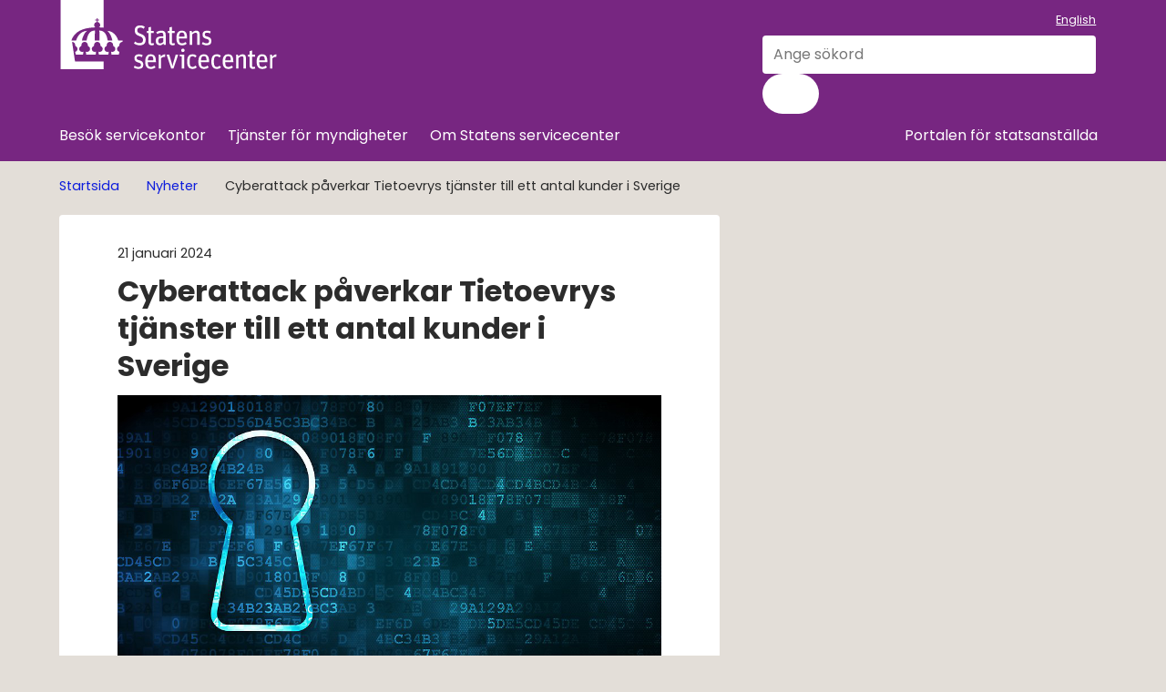

--- FILE ---
content_type: text/html;charset=UTF-8
request_url: https://www.statenssc.se/nyheter/nyhetsarkiv/2024-01-21-cyberattack-paverkar-tietoevrys-tjanster-till-ett-antal-kunder-i-sverige
body_size: 9712
content:
<!DOCTYPE html>
<html lang="sv" class="sv-no-js sv-template-externwebb---nyhet">
<head>
   <meta charset="UTF-8">
   <script nonce="da890960-f3a6-11f0-a1c8-9b4968a3bc94">(function(c){c.add('sv-js');c.remove('sv-no-js');})(document.documentElement.classList)</script>
   <title>Cyberattack påverkar Tietoevrys tjänster till ett antal kunder i Sverige - Statens servicecenter</title>
   <link rel="preload" href="/sitevision/system-resource/a01dfb60ea5259a4f35183ffc32ec89d53b7d1223ae3d969a66bb75a44f4fd61/js/jquery.js" as="script">
   <link rel="preload" href="/sitevision/system-resource/a01dfb60ea5259a4f35183ffc32ec89d53b7d1223ae3d969a66bb75a44f4fd61/envision/envision.js" as="script">
   <link rel="preload" href="/sitevision/system-resource/a01dfb60ea5259a4f35183ffc32ec89d53b7d1223ae3d969a66bb75a44f4fd61/js/utils.js" as="script">
   <link rel="preload" href="/sitevision/system-resource/a01dfb60ea5259a4f35183ffc32ec89d53b7d1223ae3d969a66bb75a44f4fd61/js/portlets.js" as="script">
      <meta name="viewport" content="width=device-width, initial-scale=1, minimum-scale=1, shrink-to-fit=no">
   <meta name="dcterms.identifier" content="https://www.statenssc.se">
   <meta name="dcterms.language" content="sv">
   <meta name="dcterms.format" content="text/html">
   <meta name="dcterms.type" content="text">
   <link rel="canonical" href="/nyheter/nyhetsarkiv/2024-01-21-cyberattack-paverkar-tietoevrys-tjanster-till-ett-antal-kunder-i-sverige">
   <link rel="stylesheet" type="text/css" href="/2.7f681e6a162f764c7f046/1765819525306/sitevision-responsive-grids.css">
   <link rel="stylesheet" type="text/css" href="/2.7f681e6a162f764c7f046/1765819568244/sitevision-spacing.css">
   <link rel="stylesheet" type="text/css" href="/2.7f681e6a162f764c7f046/2170/7289/print/SiteVision.css">
   <link rel="stylesheet" type="text/css" href="/sitevision/system-resource/a01dfb60ea5259a4f35183ffc32ec89d53b7d1223ae3d969a66bb75a44f4fd61/css/portlets.css">
   <link rel="stylesheet" type="text/css" href="/sitevision/system-resource/a01dfb60ea5259a4f35183ffc32ec89d53b7d1223ae3d969a66bb75a44f4fd61/envision/envision.css">

      <link rel="stylesheet" type="text/css" href="/2.7f681e6a162f764c7f046/91.7f681e6a162f764c7f015c/1765822919831/0/sv-template-asset.css">
         <link rel="stylesheet" type="text/css" href="/webapp-resource/5.5fa3dd6018cfb51b602bd/360.4687375319b230b9ea9392/1766165086234/webapp-assets.css">
      <link rel="stylesheet" type="text/css" href="/webapp-resource/5.5fa3dd6018cfb51b602bd/360.349ed62a18e3fbf9ed374/1711524063094/webapp-assets.css">
      <script nonce="da890960-f3a6-11f0-a1c8-9b4968a3bc94">!function(t,e){t=t||"docReady",e=e||window;var n=[],o=!1,c=!1;function d(){if(!o){o=!0;for(var t=0;t<n.length;t++)try{n[t].fn.call(window,n[t].ctx)}catch(t){console&&console.error(t)}n=[]}}function a(){"complete"===document.readyState&&d()}e[t]=function(t,e){if("function"!=typeof t)throw new TypeError("callback for docReady(fn) must be a function");o?setTimeout(function(){t(e)},1):(n.push({fn:t,ctx:e}),"complete"===document.readyState?setTimeout(d,1):c||(document.addEventListener?(document.addEventListener("DOMContentLoaded",d,!1),window.addEventListener("load",d,!1)):(document.attachEvent("onreadystatechange",a),window.attachEvent("onload",d)),c=!0))}}("svDocReady",window);</script>
      <script src="/sitevision/system-resource/a01dfb60ea5259a4f35183ffc32ec89d53b7d1223ae3d969a66bb75a44f4fd61/js/jquery.js"></script>
      <script src="/2.7f681e6a162f764c7f046/91.7f681e6a162f764c7f015c/1765822919836/HEAD/0/sv-template-asset.js"></script>
   <link href="/webdav/files/System/resources/graphics/favicon.png" rel="shortcut icon" type="image/x-icon">
   






<meta name="description"					content="Välkommen till Statens servicecenter">
<meta name="keywords"   					content="">

<!-- Twitter -->
<meta name="twitter:title" 				content="Cyberattack påverkar Tietoevrys tjänster till ett antal kunder i Sverige">
<meta name="twitter:description" 	content="Välkommen till Statens servicecenter">
<meta name="twitter:image" 				content="https://www.statenssc.se/images/18.5fa3dd6018cfb51b602ce/1705910022723/19181429-information-concept-keyhole-on-digital-background.jpg">

<!-- Facebook -->
<meta property="og:title"         content="Cyberattack påverkar Tietoevrys tjänster till ett antal kunder i Sverige">
<meta property="og:description"   content="Välkommen till Statens servicecenter">
<meta property="og:image"         content="https://www.statenssc.se/images/18.5fa3dd6018cfb51b602ce/1705910022723/19181429-information-concept-keyhole-on-digital-background.jpg">
<meta property="og:url"           content="https://www.statenssc.se/nyheter/nyhetsarkiv/2024-01-21-cyberattack-paverkar-tietoevrys-tjanster-till-ett-antal-kunder-i-sverige">
<meta property="og:type"          content="website">








   <noscript>
	<link rel="stylesheet" type="text/css" href="/webdav/files/System/css/noscript.css">
</noscript>
   <link rel="alternate" type="application/rss+xml" href="https://www.statenssc.se/4.14488607168eee7a2b433a/12.14488607168eee7a2b4345.portlet?state=rss&amp;sv.contenttype=text/xml;charset=UTF-8" title="Alla nyheter och pressmeddelanden">
<link rel="alternate" type="application/rss+xml" href="https://www.statenssc.se/4.78b655171684b8f40f726d/12.78b655171684b8f40f7278.portlet?state=rss&amp;sv.contenttype=text/xml;charset=UTF-8" title="Pressmeddelanden">
<link rel="alternate" type="application/rss+xml" href="https://www.statenssc.se/4.14488607168eee7a2b4349/12.14488607168eee7a2b434f.portlet?state=rss&amp;sv.contenttype=text/xml;charset=UTF-8" title="Alla nyheter om statlig lokal service">
<link rel="alternate" type="application/rss+xml" href="https://www.statenssc.se/4.14488607168eee7a2b4353/12.14488607168eee7a2b4359.portlet?state=rss&amp;sv.contenttype=text/xml;charset=UTF-8" title="Nyheter om e-arkiv">
<link rel="alternate" type="application/rss+xml" href="https://www.statenssc.se/4.14488607168eee7a2b435c/12.14488607168eee7a2b4362.portlet?state=rss&amp;sv.contenttype=text/xml;charset=UTF-8" title="Nyheter om ekonomitjänster">
<link rel="alternate" type="application/rss+xml" href="https://www.statenssc.se/4.14488607168eee7a2b4370/12.14488607168eee7a2b4376.portlet?state=rss&amp;sv.contenttype=text/xml;charset=UTF-8" title="Nyheter om konsulttjänster">
<link rel="alternate" type="application/rss+xml" href="https://www.statenssc.se/4.14488607168eee7a2b4366/12.14488607168eee7a2b436c.portlet?state=rss&amp;sv.contenttype=text/xml;charset=UTF-8" title="Nyheter om lönetjänster">
   
<script nonce="da890960-f3a6-11f0-a1c8-9b4968a3bc94">
function addWebReader(url,val) { 
    if (localStorage) { 
        if(!localStorage.getItem('solAcceptCookie')){ //NO COOKIE-ACCEPT
           if (confirm("Lyssna-funktionen behöver spara en tillfällig kaka som försvinner när du stänger webbläsaren. Är detta okej?")) {
              if (localStorage) { localStorage.setItem('solAcceptCookie', true);} //SET COOKIE
              else {document.cookie = "solAcceptCookie=true";}
              //RUN
              runWebReader(url, val);    
           } 
        }
        else {runWebReader(url, val); } //COOKIE OK
      }
}
   
function runWebReader(url,val) {  
   
   
   var rsCSSexist = document.getElementById('rsCSS');
   
   if (rsCSSexist) {  //JS ALREADY LOADED
      $('#xp1').addClass('rsbtn rsfloating rsexpanded rsstopped'); //show player
      $('.rsbtn_pause').click(); //autoplay
   }
      
   if (!rsCSSexist) {
      var rsCSS = document.createElement('style');
      rsCSS.type = 'text/css';
      rsCSS.id = 'rsCSS'    
      var css = '.rsbtn {display:block}';
      if (rsCSS.styleSheet) {   // IE
         rsCSS.styleSheet.cssText = css;
      } else {                // the world
         rsCSS.appendChild(document.createTextNode(css));
      }
      document.getElementsByTagName('head')[0].appendChild(rsCSS);
   }
   var rsScriptExist = document.getElementById('rs_req_Init');
   if (!rsScriptExist) {
      var rsScript = document.createElement('script');
      rsScript.type = 'text/javascript';
      rsScript.id = 'rs_req_Init';    
      rsScript.src = 'https://cdn-eu.readspeaker.com/script/10453/webReader/webReader.js?pids=wr';    
      
      document.head.appendChild(rsScript);
      
      rsScript.onload = function() { ReadSpeaker.init();
                                    readpage(url,val);}
   }
   
}
</script>

   



   <meta name="google-site-verification" content="U8oyKUNfGb2PildXWQd7mJwZhGythXeMw7Z85OtDBQo" />
   <script nonce="da890960-f3a6-11f0-a1c8-9b4968a3bc94">
      window.sv = window.sv || {};
      sv.UNSAFE_MAY_CHANGE_AT_ANY_GIVEN_TIME_webAppExternals = {};
      sv.PageContext = {
      pageId: '5.5fa3dd6018cfb51b602bd',
      siteId: '2.7f681e6a162f764c7f046',
      userIdentityId: '',
      userIdentityReadTimeout: 0,
      userLocale: 'sv',
      dev: false,
      csrfToken: '',
      html5: true,
      useServerSideEvents: false,
      nodeIsReadOnly: false
      };
   </script>
      <script nonce="da890960-f3a6-11f0-a1c8-9b4968a3bc94">!function(){"use strict";var t,n={},e={},i={};function r(t){return n[t]=n[t]||{instances:[],modules:{},bundle:{}},n[t]}document.querySelector("html").classList.add("js");var s={registerBootstrapData:function(t,n,i,r,s){var a,o=e[t];o||(o=e[t]={}),(a=o[i])||(a=o[i]={}),a[n]={subComponents:r,options:s}},registerInitialState:function(t,n){i[t]=n},registerApp:function(n){var e=n.applicationId,i=r(e);if(t){var s={};s[e]=i,s[e].instances=[n],t.start(s)}else i.instances.push(n)},registerModule:function(t){r(t.applicationId).modules[t.path]=t},registerBundle:function(t){r(t.applicationId).bundle=t.bundle},getRegistry:function(){return n},setAppStarter:function(n){t=n},getBootstrapData:function(t){return e[t]},getInitialState:function(t){return i[t]}};window.AppRegistry=s}();</script>
</head>
<body class=" sv-responsive sv-theme-ssc env-m-around--0">
<div id="svid10_7f681e6a162f764c7f026fd" class="sv-layout"><div class="sv-vertical sv-layout sv-skip-spacer sv-template-layout" id="svid10_5fa3dd6018cfb51b602110"><div id="svid94_7f681e6a162f764c7f0182b"><div class="sv-vertical sv-layout sv-skip-spacer sv-template-layout" id="svid10_7f681e6a162f764c7f02fac"><div class="sv-script-portlet sv-portlet sv-skip-spacer sv-template-portlet
" id="svid12_7f681e6a162f764c7f051a8"><div id="KrismeddelandeSkript"><!-- Krismeddelande - Skript --></div>
<script nonce="da890960-f3a6-11f0-a1c8-9b4968a3bc94">
	$svjq(document).ready(function(){
		var config = {
			key: 'solCrisisTimestamp',
			crisisElemSelector: '.sol-crisis-container'
		}

		var crisisElem = $svjq(config.crisisElemSelector);
		var crisisDate = crisisElem.attr('data-time');

		var saveTimestamp = function(timestamp){
			localStorage.setItem(config.key, timestamp);
		};

		var readTimestamp = function(){
			try{
				return Number(localStorage.getItem(config.key));
			}catch(e){
				return 0;
			};
		}

		var clearTimeStamp = function(){
			localStorage.removeItem(config.key);
		}

		var showMsg = function(){				
			if(crisisDate >  readTimestamp()){
				clearTimeStamp();
				crisisElem.show();
			}			
		}

		$svjq('.sol-js-close-crisis').click(function(){			
			crisisElem.css('margin-top', '-' + crisisElem.outerHeight() + 'px');
			saveTimestamp(crisisDate);
			setTimeout(function(){
				crisisElem.hide();
			}, 200)
		});	
		showMsg();	
	});	
</script></div>
<div class="sv-html-portlet sv-portlet sv-template-portlet
" id="svid12_7f681e6a162f764c7f05256"><div id="NoScriptmeddelandeHTML"><!-- NoScript meddelande - HTML --></div><noscript>
<div class="sol-crisis-container sol-no-script" role="complementary" aria-label="Javascriptvarning">
		<div class="sv-grid-main sv-fluid-grid">
			<div class="sv-row sol-md-row">				
				<i class="fa fa-warning"></i>
				<div class="sol-crisis-message">
					<span class="sol-crisis-message-title">JavaScript inaktiverat</span>
					<p class="sol-crisis-message-desc font-normal">Många funktioner på webbplatsen kräver att man har JavaScript aktiverat. Vi kan inte ansvara för användarupplevelsen.</p>
					
				</div>				
			</div>
		</div>		
	</div>
</noscript></div>
</div>
<div class="sv-vertical sv-layout page-content-wrapper sv-template-layout" id="svid10_5fa3dd6018cfb51b6028aa"><header class="sv-vertical sv-layout page-header sv-skip-spacer sv-template-layout" id="svid10_5fa3dd6018cfb51b60210c"><div class="sv-layout sv-skip-spacer sv-template-portlet
" id="svid30_5fa3dd6018cfb51b60210e"><div id="Sidhuvud"><!-- Sidhuvud --></div><div class="sv-vertical sv-layout ssc-header-footer sv-skip-spacer sv-template-layout" id="svid10_5fa3dd6018cfb51b60270"><div class="sv-fluid-grid sv-grid-main sv-layout sv-hide-sv-bp-991 sv-skip-spacer sv-template-layout" id="svid10_5fa3dd6018cfb51b60273"><div class="sv-vertical sv-layout sv-skip-spacer sv-template-layout" id="svid10_5fa3dd6018cfb51b60274"><div class="sv-row sv-layout sv-skip-spacer sv-template-layout" id="svid10_5fa3dd6018cfb51b60275"><div class="sv-layout sv-skip-spacer sv-column-8 sv-template-layout" id="svid10_5fa3dd6018cfb51b60276"><div class="sv-image-portlet sv-portlet sv-skip-spacer sv-template-portlet
" id="svid12_5fa3dd6018cfb51b6027a"><div id="Logotyp"><!-- Logotyp --></div><a href="/"><img alt="Logotyp Statens servicecenter" class="sv-noborder sv-svg" style="max-width:240px;max-height:76px" width="240" height="76" src="/images/18.5fa3dd6018cfb51b60278/1705419583045/Ssc_logotyp_Negativ.svg"></a></div>
<div class="sv-html-portlet sv-portlet sv-template-portlet
" id="svid12_5fa3dd6018cfb51b6027b"><div id="Hoppatillinnehall"><!-- Hoppa till innehåll --></div><nav class="sol-tool-nav sol-clearfix" aria-label="Till innehållet">
	<a class="sol-to-content sol-tool-nav-item" href="#page_content" accesskey="s">Till innehållet</a>
</nav></div>
</div>
<div class="sv-layout sv-column-4 sv-template-layout" id="svid10_5fa3dd6018cfb51b60277"><div class="sv-layout sv-template-portlet
" id="svid30_34db218218facb00fad2681"><div id="Oversatt"><!-- Översätt --></div><div class="sv-script-portlet sv-portlet ssc-header-links sv-skip-spacer sv-template-portlet
" style="margin-top:0.5em;margin-bottom:0.5em" id="svid12_34db218218facb00fad267f"><div id="Oversatt-0"><!-- Översätt --></div><p class="font-normal">
 	      <a href="/en/find-a-service-centre" lang=en>English</a>
   </p>

</div>
</div>
<div class="sv-searchform-portlet sv-portlet sv-template-portlet
" id="svid12_5fa3dd6018cfb51b6027f"><div id="Sokruta"><!-- Sökruta --></div>

                                                                                                             
<script nonce="da890960-f3a6-11f0-a1c8-9b4968a3bc94">
svDocReady(function() {
   // Queries server for a suggestion list and shows it below the search field
   $svjq("#search12_5fa3dd6018cfb51b6027f").svAutoComplete({
      source: "/5.5fa3dd6018cfb51b602bd/12.5fa3dd6018cfb51b6027f.json?state=autoComplete",
      minLength: 2,
      delay: 200,
      selectedValueContainerId: "search12_5fa3dd6018cfb51b6027fselectedState"
   });
   // Backwards compatibility for custom templates
   $svjq("#search12_5fa3dd6018cfb51b6027f").on('focusin', function() {
      if ($svjq("#search12_5fa3dd6018cfb51b6027f").val() == "Ange sökord") {
         $svjq("#search12_5fa3dd6018cfb51b6027f").val("");
         return false;
      }
   });
   // Submit, blocks empty and placeholder queries
   $svjq("#search12_5fa3dd6018cfb51b6027fbutton").on('click', function() {
      const qry = $svjq("#search12_5fa3dd6018cfb51b6027f").val();
      if (qry == "" || qry == "Ange sökord") {
         return false;
      }
   });
   // Invokes the search button if user presses the enter key (needed in IE)
   $svjq("#search12_5fa3dd6018cfb51b6027f").on('keypress', function(e) {
      if (e.which == 13) {
         $svjq("#search12_5fa3dd6018cfb51b6027fbutton").trigger('focus').trigger('click');
         return false;
      }
   });
});
</script>


   <form method="get" action="/ovrigt/sok" class="env-m-around--0">
      <div class="ssc-header-search env-form-element">
      <label for="search12_5fa3dd6018cfb51b6027f" class="env-assistive-text">Sök</label>
      <div class="env-form-element__control env-form-input-group">
         <input id="search12_5fa3dd6018cfb51b6027f"
                class="font-normal env-align--middle env-form-input env-form-input--search"
                style="width:100%"
                type="search"
                name="query"
                value=""
                autocomplete="off"
                                             data-aria-owns="search12_5fa3dd6018cfb51b6027flistbox"
                  aria-label="Sök"
                  aria-haspopup="listbox"
                  aria-autocomplete="both"
                               placeholder="Ange sökord"
                     >
         
         <button id="search12_5fa3dd6018cfb51b6027fbutton" type="submit" class="env-button env-button--primary env-button--ghost">
            <span class="env-assistive-text">
               Sök
            </span>
            <i class="fas fa-search" aria-hidden="true"></i>
         </button>
      </div>
   </div>
   <div id="search12_5fa3dd6018cfb51b6027fselectedState" class="env-assistive-text"  aria-atomic="true" aria-live="assertive"></div>
</form>




</div>
</div>
</div>
<div class="sv-row sv-layout sv-template-layout" id="svid10_5fa3dd6018cfb51b6022f6"><div class="sv-custom-module sv-main-menu sv-skip-spacer sv-template-portlet
" style="padding-left:10px;margin-right:20px;width:100%" id="svid12_5fa3dd6018cfb51b6022f8"><div id="Huvudmeny"><!-- Huvudmeny --></div><nav class="ssc-main-menu last-li-right" aria-label="Huvudmeny"><ul class="env-nav env-nav--menubar env-nav--border"><li class="env-nav__item"><a href="/besok-servicekontor" class="env-nav__link ">Besök servicekontor</a></li><li class="env-nav__item"><a href="/tjanster-for-myndigheter" class="env-nav__link ">Tjänster för myndigheter</a></li><li class="env-nav__item"><a href="/om-statens-servicecenter" class="env-nav__link ">Om Statens servicecenter</a></li><li class="env-nav__item"><a href="/portalen-for-statsanstallda" class="env-nav__link ">Portalen för statsanställda</a></li></ul></nav>
<script nonce="da890960-f3a6-11f0-a1c8-9b4968a3bc94">AppRegistry.registerApp({applicationId:'main-menu|0.0.2',htmlElementId:'svid12_5fa3dd6018cfb51b6022f8',route:'/',portletId:'12.5fa3dd6018cfb51b6022f8',locale:'sv',defaultLocale:'en',webAppId:'main-menu',webAppVersion:'0.0.2',webAppAopId:'360.349ed62a18e3fbf9ed374',webAppImportTime:'1711524063094',requiredLibs:{}});</script></div>
</div>
</div>
</div>
<div class="sv-vertical sv-layout sv-visible-sv-bp-991 sv-template-layout" id="svid10_5fa3dd6018cfb51b60280"><div class="sv-vertical sv-layout sv-skip-spacer sv-template-layout" style="padding-left:1.5em;padding-right:0.7em;display: flex; justify-content: space-between;;height:70px" id="svid10_5fa3dd6018cfb51b60281"><div class="sv-horizontal sv-layout sv-skip-spacer sv-template-layout" id="svid10_5fa3dd6018cfb51b602127"><div class="sv-image-portlet sv-portlet sv-skip-spacer sv-horizontal-column sv-template-portlet
" id="svid12_5fa3dd6018cfb51b60284"><div id="Logotyp-0"><!-- Logotyp --></div><a href="/"><img alt="Logotyp Statens servicecenter" class="sv-noborder sv-svg" style="max-width:160px;max-height:51px" width="160" height="51" src="/images/18.5fa3dd6018cfb51b60278/1705419583045/Ssc_logotyp_Negativ.svg"></a></div>
</div>
<div class="sv-horizontal sv-layout sv-template-layout" style="display: flex; align-items: center;" id="svid10_5fa3dd6018cfb51b602128"><div class="sv-script-portlet sv-portlet sv-skip-spacer sv-horizontal-column sv-template-portlet
" id="svid12_79c783911939dff3e0428e8"><div id="Sokskript"><!-- Sök skript --></div><button class="ssc-header-search-button" aria-label="Visa/dölj sökrutan" aria-controls="svid10_5fa3dd6018cfb51b60289"><i style="margin-bottom: 6px;" class="fa-regular fa-search"></i>Sök</button>

<script nonce="da890960-f3a6-11f0-a1c8-9b4968a3bc94">
svDocReady(function() {
   $svjq('.ssc-header-search-button').on('click', function() {
      $svjq('.ssc-mobile-search').toggle();
      $svjq(this).toggleClass("ssc-header-search-button--active");
      $svjq('.env-form-input--search').trigger("focus");
   });
});
</script></div>
<div class="sv-custom-module sv-marketplace-sitevision-mobile-menu ssc-mobile-menu sv-horizontal-column sv-template-portlet
" id="svid12_5fa3dd6018cfb51b6028e"><div id="Mobilmeny"><!-- Mobilmeny --></div><div data-cid="12.5fa3dd6018cfb51b6028e"><nav aria-label="Mobilmeny"><button type="button" class="env-button env-button--medium env-button--link" aria-haspopup="dialog">Meny</button></nav></div><script nonce="da890960-f3a6-11f0-a1c8-9b4968a3bc94" >AppRegistry.registerBootstrapData('12.5fa3dd6018cfb51b6028e','12.5fa3dd6018cfb51b6028e','AGNOSTIC_RENDERER');</script><script nonce="da890960-f3a6-11f0-a1c8-9b4968a3bc94">AppRegistry.registerInitialState('12.5fa3dd6018cfb51b6028e',{"portletName":"Mobilmeny","menuColor":"menuColorDefault","menuTextColor":"menuTextDefault","menuStyle":"modal","button":{"text":"Meny","type":"textOnly","size":"medium","color":null,"variant":"link"},"items":[{"id":"4.13f04c6916a9411151af41","current":false,"active":false,"name":"Besök servicekontor","uri":"/besok-servicekontor","items":[{"notFetched":true,"level":2,"id":"4.63cb82f017968a45d86653"}],"level":1},{"id":"4.7f681e6a162f764c7f0455","current":false,"active":false,"name":"Tjänster för myndigheter","uri":"/tjanster-for-myndigheter","items":[{"notFetched":true,"level":2,"id":"4.7f681e6a162f764c7f014a"}],"level":1},{"id":"4.7f681e6a162f764c7f02df","current":false,"active":false,"name":"Om Statens servicecenter","uri":"/om-statens-servicecenter","items":[{"notFetched":true,"level":2,"id":"4.7f681e6a162f764c7f04d0"}],"level":1},{"id":"4.7f681e6a162f764c7f02e7","current":false,"active":false,"name":"Portalen för statsanställda","uri":"/portalen-for-statsanstallda","items":[{"notFetched":true,"level":2,"id":"4.602fc9f418b6d6f241c53de"}],"level":1},{"id":"6.5fa3dd6018cfb51b6022fa","current":false,"active":false,"name":"English","uri":"/en/find-a-service-centre","items":null,"level":1,"download":null,"target":null,"rel":null,"title":null}]});</script>
<script nonce="da890960-f3a6-11f0-a1c8-9b4968a3bc94">AppRegistry.registerApp({applicationId:'marketplace.sitevision.mobile-menu|1.4.2',htmlElementId:'svid12_5fa3dd6018cfb51b6028e',route:'/',portletId:'12.5fa3dd6018cfb51b6028e',locale:'sv',defaultLocale:'en',webAppId:'marketplace.sitevision.mobile-menu',webAppVersion:'1.4.2',webAppAopId:'360.4687375319b230b9ea9392',webAppImportTime:'1766165086234',requiredLibs:{"react":"18.3.1"},childComponentStateExtractionStrategy:'BY_ID'});</script></div>
</div>
</div>
</div>
<div class="sv-vertical sv-layout ssc-mobile-search sv-template-layout" style="padding-top:0.8em;padding-left:1.5em;padding-bottom:0.8em;padding-right:1.5em" id="svid10_5fa3dd6018cfb51b60289"><div class="sv-searchform-portlet sv-portlet sv-skip-spacer sv-template-portlet
" id="svid12_5fa3dd6018cfb51b6028d"><div id="Sokruta-0"><!-- Sökruta --></div>

                                                                                                             
<script nonce="da890960-f3a6-11f0-a1c8-9b4968a3bc94">
svDocReady(function() {
   // Queries server for a suggestion list and shows it below the search field
   $svjq("#search12_5fa3dd6018cfb51b6028d").svAutoComplete({
      source: "/5.5fa3dd6018cfb51b602bd/12.5fa3dd6018cfb51b6028d.json?state=autoComplete",
      minLength: 2,
      delay: 200,
      selectedValueContainerId: "search12_5fa3dd6018cfb51b6028dselectedState"
   });
   // Backwards compatibility for custom templates
   $svjq("#search12_5fa3dd6018cfb51b6028d").on('focusin', function() {
      if ($svjq("#search12_5fa3dd6018cfb51b6028d").val() == "Ange sökord") {
         $svjq("#search12_5fa3dd6018cfb51b6028d").val("");
         return false;
      }
   });
   // Submit, blocks empty and placeholder queries
   $svjq("#search12_5fa3dd6018cfb51b6028dbutton").on('click', function() {
      const qry = $svjq("#search12_5fa3dd6018cfb51b6028d").val();
      if (qry == "" || qry == "Ange sökord") {
         return false;
      }
   });
   // Invokes the search button if user presses the enter key (needed in IE)
   $svjq("#search12_5fa3dd6018cfb51b6028d").on('keypress', function(e) {
      if (e.which == 13) {
         $svjq("#search12_5fa3dd6018cfb51b6028dbutton").trigger('focus').trigger('click');
         return false;
      }
   });
});
</script>


   <form method="get" action="/ovrigt/sok" class="env-m-around--0">
      <div class="ssc-header-search env-form-element">
      <label for="search12_5fa3dd6018cfb51b6028d" class="env-assistive-text">Sök</label>
      <div class="env-form-element__control env-form-input-group">
         <input id="search12_5fa3dd6018cfb51b6028d"
                class="font-normal env-align--middle env-form-input env-form-input--search"
                style="width:100%"
                type="search"
                name="query"
                value=""
                autocomplete="off"
                                             data-aria-owns="search12_5fa3dd6018cfb51b6028dlistbox"
                  aria-label="Sök"
                  aria-haspopup="listbox"
                  aria-autocomplete="both"
                               placeholder="Ange sökord"
                     >
         
         <button id="search12_5fa3dd6018cfb51b6028dbutton" type="submit" class="env-button env-button--primary env-button--ghost">
            <span class="env-assistive-text">
               Sök
            </span>
            <i class="fas fa-search" aria-hidden="true"></i>
         </button>
      </div>
   </div>
   <div id="search12_5fa3dd6018cfb51b6028dselectedState" class="env-assistive-text"  aria-atomic="true" aria-live="assertive"></div>
</form>




</div>
</div>
</div>
</div>
</header>
<main class="sv-vertical sv-layout page-main rs-read sv-template-layout" style="min-height:200px" id="svid10_7f681e6a162f764c7f0304e"><div id="svid94_7f681e6a162f764c7f0a8b"><div class="sv-fluid-grid sv-grid-main sv-layout sv-skip-spacer sv-template-layout" id="svid10_7f681e6a162f764c7f0305d"><div class="sv-layout sv-skip-spacer sv-template-portlet
" id="svid30_7f681e6a162f764c7f0fa0"><div id="Brodsmulor"><!-- Brödsmulor --></div><div class="sv-vertical sv-layout sol-breadcrumbs-wrapper sv-skip-spacer sv-template-layout" id="svid10_7f681e6a162f764c7f04de5"><div class="sv-fluid-grid sv-grid-main sv-layout sv-skip-spacer sv-template-layout" id="svid10_7f681e6a162f764c7f057ab"><div class="sv-script-portlet sv-portlet sv-skip-spacer sv-template-portlet
" id="svid12_7f681e6a162f764c7f058e9"><div id="BreadcrumbsSkript"><!-- Breadcrumbs - Skript --></div><div role="navigation" aria-label="brödsmulor" class="rs_skip">
<ul class="sol-breadcrumbs sol-ul rs_skip">
			<li>
							<a href="/">Startsida</a>
					</li>
			<li>
							<span class="sol-divider"><i class="fa fa-angle-right"></i></span>
									<a href="/nyheter">Nyheter</a>
									</li>
			<li>
							<span class="sol-divider"><i class="fa fa-angle-right"></i></span>
									<span>Cyberattack påverkar Tietoevrys tjänster till ett antal kunder i Sverige</span>
									</li>
	</ul>
</div>
</div>
</div>
</div>
<div class="sv-html-portlet sv-portlet sv-template-portlet
" id="svid12_7f681e6a162f764c7f04177"><div id="AnkareinnehallHTML"><!-- Ankare innehåll - HTML --></div><div id="page_content">
   
</div></div>
</div>
<div class="sv-vertical sv-layout sv-template-layout" id="svid10_51f0995717b3cc2b2fe705"><div class="sv-vertical sv-layout sol-article-wrapper sol-section sv-skip-spacer sv-template-layout" id="svid10_7f681e6a162f764c7f0423d"><div class="sv-vertical env-ui-section sv-layout sol-left sv-skip-spacer sv-template-layout" style="padding-top:2em;padding-bottom:2em" id="svid10_7f681e6a162f764c7f05648"><div class="sv-layout sv-skip-spacer sv-template-portlet
" id="svid30_7f681e6a162f764c7f0f9f"><div id="SidinfotopNyhet"><!-- Sidinfo top - Nyhet --></div><div class="sv-script-portlet sv-portlet sv-skip-spacer sv-template-portlet
" id="svid12_5fa3dd6018cfb51b602122"><div id="Sidverktyg"><!-- Sidverktyg --></div><div class="sol-page-tools-item env-flex env-flex--justify-content-between">
   <div class="env-flex__item">      
      <div class="sol-news-metadata">
         <span>21 januari 2024</span>
               </div>
   </div>
   <!--div class="env-flex__item">
      <a class="ssc-readspeaker__btn" href="//app-eu.readspeaker.com/cgi-bin/rsent?customerid=10453&amp;lang=sv_se&amp;readclass=rs-read&amp;url=https%3A%2F%2Fwww.statenssc.se%2Fnyheter%2Fnyhetsarkiv%2F2024-01-21-cyberattack-paverkar-tietoevrys-tjanster-till-ett-antal-kunder-i-sverige">
         <i class="fa fa-volume-up"></i>Lyssna
      </a> 
   </div-->
</div>

<!--script nonce="da890960-f3a6-11f0-a1c8-9b4968a3bc94">
	document.querySelector(".ssc-readspeaker__btn").addEventListener("click", addWebReader(this.href, 'xp1'); return false;)
</script--></div>
<div class="sv-vertical sv-layout rs_skip sv-template-layout" id="svid10_5fa3dd6018cfb51b602123"><div class="sv-vertical sv-layout sv-skip-spacer sv-template-layout" id="svid10_5fa3dd6018cfb51b602124"><div class="sv-html-portlet sv-portlet sv-skip-spacer sv-template-portlet
" id="svid12_5fa3dd6018cfb51b602125"><div id="Readspeaker"><!-- Readspeaker --></div><!--div id="xp1" class="rs_preserve rs_skip rs_addtools rs_splitbutton rs_exp"></div--></div>
</div>
</div>
</div>
<div id="svid94_7f681e6a162f764c7f019e2" class="env-ui-section"><div class="sv-vertical sv-layout sv-skip-spacer sv-template-layout" id="svid10_7f681e6a162f764c7f03811"><div id="svid94_5fa3dd6018cfb51b602c5" class="pagecontent sv-layout"><div id="Mitten"><!-- Mitten --></div><div class="sv-text-portlet sv-use-margins sv-skip-spacer" id="svid12_5fa3dd6018cfb51b602c6"><div id="Rubrik"><!-- Rubrik --></div><div class="sv-text-portlet-content"><h1 class="font-heading-1" id="h-CyberattackpaverkarTietoevrystjanstertillettantalkunderiSverige">Cyberattack påverkar Tietoevrys tjänster till ett antal kunder i Sverige</h1></div></div>
<div class="sv-image-portlet sv-portlet" id="svid12_5fa3dd6018cfb51b602c7"><div id="Bild"><!-- Bild --></div><img alt="En dörr med öppettider" class="sv-noborder" style="max-width:960px;max-height:540px" width="960" height="540" srcset="/images/18.5fa3dd6018cfb51b602ce/1705910022723/x160p/19181429-information-concept-keyhole-on-digital-background.jpg 160w, /images/18.5fa3dd6018cfb51b602ce/1705910022723/x320p/19181429-information-concept-keyhole-on-digital-background.jpg 320w, /images/18.5fa3dd6018cfb51b602ce/1705910022723/x480p/19181429-information-concept-keyhole-on-digital-background.jpg 480w, /images/18.5fa3dd6018cfb51b602ce/1705910022723/x640p/19181429-information-concept-keyhole-on-digital-background.jpg 640w, /images/18.5fa3dd6018cfb51b602ce/1705910022723/x800p/19181429-information-concept-keyhole-on-digital-background.jpg 800w, /images/18.5fa3dd6018cfb51b602ce/1705910022723/19181429-information-concept-keyhole-on-digital-background.jpg 960w" sizes="100vw" src="/images/18.5fa3dd6018cfb51b602ce/1705910022723/19181429-information-concept-keyhole-on-digital-background.jpg"></div>
<div class="sv-text-portlet sv-use-margins" id="svid12_5fa3dd6018cfb51b602c8"><div id="Ingress"><!-- Ingress --></div><div class="sv-text-portlet-content"><p class="font-description">Under natten mot den 20 januari blev Tietoevry varse om att ett av flera av Tietoevrys datacenter i Sverige, delvis har blivit föremål för en ransomware-attack. Incidenten påverkar tyvärr tjänsterna för ett antal av deras kunder i Sverige på olika nivåer. Statens servicecenter verkar vara bland dem som omfattas av denna situation.</p></div></div>
<div class="sv-text-portlet sv-use-margins" id="svid12_5fa3dd6018cfb51b602c9"><div id="Innehall"><!-- Innehåll --></div><div class="sv-text-portlet-content"><p class="font-normal">Tietoevry har vidtagit omedelbara åtgärder på högsta nivå för att undersöka, mildra och återställa situationen effektivt. I nuläget är det dock inte möjligt att säga hur lång tid arbetet kommer att ta.</p><p class="font-normal">Med tanke på händelsens karaktär arbetar vi i nära samarbete med Tietoevry för att ta itu med situationen. Det innebär att vi följer i vilken utsträckning vi är påverkade tillsammans med Tietoevry.</p><h2 class="font-heading-2" id="h-VikommerattkunnabetalautlontilldekundmyndighetersomharPrimula">Vi kommer att kunna betala ut lön till de kundmyndigheter som har Primula</h2><p class="font-normal">Det vi kan säga i nuläget är att vi har reservrutiner när IT-systemen fallerar. Lönefilerna är skickade till bankerna sedan tidigare och januarilönen kommer att utbetalas.</p><p class="font-normal">Våra övriga system är inte påverkade av den här händelsen.Vi återkommer med mer information fortlöpande för att hålla er uppdaterade.</p></div></div>
</div></div>
</div></div>
<div class="sv-vertical sv-layout sol-right sv-template-layout" id="svid10_7f681e6a162f764c7f0564e"><div class="sv-script-portlet sv-portlet sv-skip-spacer sv-template-portlet
" id="svid12_7f681e6a162f764c7f05acb"><div id="UndermenySkript"><!-- Undermeny - Skript --></div><div class="rs_skip rs_preserve">
   </div></div>
</div>
</div>
<div class="sv-vertical sv-layout sol-article-wrapper sol-section sv-template-layout" id="svid10_51f0995717b3cc2b2fe707"><div class="sv-vertical env-block-primary sv-layout sol-left sv-skip-spacer sv-template-layout" id="svid10_51f0995717b3cc2b2fe706"><div class="sv-layout sv-skip-spacer sv-template-portlet
" id="svid30_7f681e6a162f764c7f07994"><div id="SidinfobottomNyhet"><!-- Sidinfo bottom - Nyhet --></div><div class="sv-script-portlet sv-portlet sv-skip-spacer sv-template-portlet
" id="svid12_6e218d58168ef1ef2fc338"><div id="SidinfoSkript"><!-- Sidinfo - Skript --></div><div class="sol-page-info font-normal rs_skip">
	<div>
   	<span>Senast uppdaterad: <strong>2024-01-22</strong></span>
	</div>
</div></div>
</div>
</div>
</div>
</div>
</div>
</div></main>
<footer class="sv-vertical sv-layout page-footer sv-template-layout" id="svid10_7f681e6a162f764c7f03fba"><div class="sv-layout sv-skip-spacer sv-template-portlet
" id="svid30_5fa3dd6018cfb51b60210f"><div id="Sidfot"><!-- Sidfot --></div><div class="sv-vertical sv-layout ssc-header-footer sv-skip-spacer sv-template-layout" style="padding-top:2em;padding-bottom:1em" id="svid10_5fa3dd6018cfb51b6029a"><div class="sv-fluid-grid sv-grid-main sv-layout sv-skip-spacer sv-template-layout" id="svid10_5fa3dd6018cfb51b6029b"><div class="sv-row sv-layout sv-skip-spacer sv-template-layout" id="svid10_5fa3dd6018cfb51b602b4"><div class="sv-layout sv-skip-spacer sv-column-4 sv-template-layout" id="svid10_5fa3dd6018cfb51b602b5"><div class="sv-html-portlet sv-portlet sv-skip-spacer sv-template-portlet
" id="svid12_5fa3dd6018cfb51b602b6"><div id="Kontakt"><!-- Kontakt --></div><h2 class="env-ui-text-sectionheading ssc-footer-header">Kontakt</h2>

<ul class="ssc-footer-links">
   <li>
		<a href="/om-statens-servicecenter/kontakta-oss">Kontakt och öppettider</a>
   </li>
   <li>
		<a href="https://www.linkedin.com/company/statens-servicecenter/">Linkedin</a>
   </li>
   <li>
		<a href="/rss">RSS-nyheter</a>
   </li>
   <li>
		<a href="https://twitter.com/Statensservice/">X (tidigare Twitter)</a>
   </li>
</ul>
</div>
</div>
<div class="sv-layout sv-column-4 sv-template-layout" id="svid10_5fa3dd6018cfb51b602b7"><div class="sv-html-portlet sv-portlet sv-skip-spacer sv-template-portlet
" id="svid12_5fa3dd6018cfb51b602b8"><div id="Hittasnabbt"><!-- Hitta snabbt --></div><h2 class="env-ui-text-sectionheading  ssc-footer-header">Hitta snabbt</h2>

<ul class="ssc-footer-links">
   <li>
		<a href="/om-webbplatsen/webbkarta">Webbkarta</a>
   </li>
   <li>
		<a href="/om-statens-servicecenter/for-leverantorer">För leverantörer</a>
   </li>
   <li>
		<a href="/om-statens-servicecenter/arbeta-hos-oss">Arbeta hos oss</a>
   </li>
      <li>
		<a href="/om-statens-servicecenter/press">Press</a>
   </li>
</ul></div>
</div>
<div class="sv-layout sv-column-4 sv-template-layout" id="svid10_5fa3dd6018cfb51b602b9"><div class="sv-html-portlet sv-portlet sv-skip-spacer sv-template-portlet
" id="svid12_5fa3dd6018cfb51b602ba"><div id="Omwebbplatsen"><!-- Om webbplatsen --></div><h2 class="env-ui-text-sectionheading ssc-footer-header">Om webbplatsen</h2>

<ul class="ssc-footer-links">
   <li>
		<a href="/om-webbplatsen/tillganglighetsredogorelse">Tillgänglighetsredogörelse</a>
   </li>
   <li>
		<a href="/om-webbplatsen/kakor-cookies">Kakor (cookies) och webbanalys</a>
   </li>
</ul></div>
</div>
</div>
</div>
</div>
</div>
</footer>
</div>
</div></div>
<aside class="sv-vertical sv-layout sv-template-layout" id="svid10_5fa3dd6018cfb51b602d3"><div class="sv-custom-module sv-statens-servicecenter-highlight-s8q3vt0t sv-skip-spacer sv-template-portlet
" id="svid12_48f32b51197944adb232e2"><div id="Markera"><!-- Markera --></div><div data-cid="12.48f32b51197944adb232e2"></div><script nonce="da890960-f3a6-11f0-a1c8-9b4968a3bc94" >AppRegistry.registerBootstrapData('12.48f32b51197944adb232e2','12.48f32b51197944adb232e2','AGNOSTIC_RENDERER');</script><script nonce="da890960-f3a6-11f0-a1c8-9b4968a3bc94">AppRegistry.registerInitialState('12.48f32b51197944adb232e2',{"settings":{"isOnline":true,"highlight":"","idNumbers":["svid10_7f681e6a162f764c7f0304e"],"excludeIdNumbers":[],"headingLevel":false}});</script>
<script nonce="da890960-f3a6-11f0-a1c8-9b4968a3bc94">AppRegistry.registerApp({applicationId:'statens-servicecenter.highlight.s8q3vt0t|0.0.2',htmlElementId:'svid12_48f32b51197944adb232e2',route:'/',portletId:'12.48f32b51197944adb232e2',locale:'sv',defaultLocale:'en',webAppId:'statens-servicecenter.highlight.s8q3vt0t',webAppVersion:'0.0.2',webAppAopId:'360.667ffe8f198d369fe07e5c',webAppImportTime:'1757324677727',requiredLibs:{"react":"18.3.1"}});</script></div>
<div class="sv-script-portlet sv-portlet sv-template-portlet
" id="svid12_79c783911939dff3e04286b"><div id="WebbanalysMatomo"><!-- Webbanalys Matomo --></div><!-- Matomo Tag Manager -->
<script nonce="da890960-f3a6-11f0-a1c8-9b4968a3bc94">
var _mtm = window._mtm = window._mtm || [];
_mtm.push({'mtm.startTime': (new Date().getTime()), 'event': 'mtm.Start'});
var d=document, g=d.createElement('script'), s=d.getElementsByTagName('script')[0];
g.async=true; g.src='https://webstats.statenssc.se/ssc/matomo/js/container_Dzbc3NA5.js'; s.parentNode.insertBefore(g,s);
</script>
<!-- End Matomo Tag Manager --></div>
</aside>
</div>




<script src="/sitevision/system-resource/a01dfb60ea5259a4f35183ffc32ec89d53b7d1223ae3d969a66bb75a44f4fd61/envision/envision.js"></script>
<script src="/sitevision/system-resource/a01dfb60ea5259a4f35183ffc32ec89d53b7d1223ae3d969a66bb75a44f4fd61/js/utils.js"></script>
<script src="/sitevision/system-resource/a01dfb60ea5259a4f35183ffc32ec89d53b7d1223ae3d969a66bb75a44f4fd61/js/portlets.js"></script>

<script src="/sitevision/system-resource/a01dfb60ea5259a4f35183ffc32ec89d53b7d1223ae3d969a66bb75a44f4fd61/js/webAppExternals/react_18_3.js"></script>
<script src="/webapp-resource/5.5fa3dd6018cfb51b602bd/360.4687375319b230b9ea9392/1766165086234/webapp-assets.js"></script>
<script src="/webapp-resource/5.5fa3dd6018cfb51b602bd/360.667ffe8f198d369fe07e5c/1757324677727/webapp-assets.js"></script>
<script src="/webapp-resource/5.5fa3dd6018cfb51b602bd/360.349ed62a18e3fbf9ed374/1711524063094/webapp-assets.js"></script>
<script src="/sitevision/system-resource/a01dfb60ea5259a4f35183ffc32ec89d53b7d1223ae3d969a66bb75a44f4fd61/webapps/webapp_sdk-legacy.js"></script>
</body>
</html>

--- FILE ---
content_type: text/css
request_url: https://www.statenssc.se/sitevision/system-resource/a01dfb60ea5259a4f35183ffc32ec89d53b7d1223ae3d969a66bb75a44f4fd61/envision/envision.css
body_size: 21922
content:
:root{--env-font-family:inherit;--env-text-list-ul-style-type:disc;--env-text-list-ol-style-type:decimal;--env-text-list-margin-block-start:1em;--env-text-list-margin-inline-end:0;--env-text-list-margin-inline-start:0;--env-text-list-margin-block-end:1em;--env-text-list-padding-block-start:0;--env-text-list-padding-inline-end:0;--env-text-list-padding-inline-start:1.75em;--env-text-list-padding-block-end:0;--env-text-list-item-margin-block-start:0.25em;--env-text-list-item-margin-inline-end:0;--env-text-list-item-margin-inline-start:0;--env-text-list-item-margin-block-end:0.25em;--env-text-list-item-padding-block-start:0;--env-text-list-item-padding-inline-end:0;--env-text-list-item-padding-inline-start:0;--env-text-list-item-padding-block-end:0;--env-font-size-base:1em;--env-font-size-x-small:calc(var(--env-font-size-base)*0.75);--env-font-size-small:calc(var(--env-font-size-base)*0.875);--env-font-size-medium:var(--env-font-size-base);--env-font-size-large:calc(var(--env-font-size-base)*1.25);--env-font-size-x-large:calc(var(--env-font-size-base)*1.5);--env-font-size-xx-large:calc(var(--env-font-size-base)*1.75);--env-font-size-xxx-large:calc(var(--env-font-size-base)*2);--env-font-size-xxxx-large:calc(var(--env-font-size-base)*2.5);--env-font-color:#202330;--env-link-font-color:#3a71aa;--env-link-text-decoration:none;--env-link-hover-font-color:var(--env-link-font-color);--env-link-hover-text-decoration:underline;--env-link-secondary-font-color:var(--env-font-color);--env-link-secondary-text-decoration:var(--env-link-text-decoration);--env-link-secondary-hover-font-color:var(--env-link-font-color);--env-link-secondary-hover-text-decoration:var(--env-link-hover-text-decoration);--env-link-icon-size:0.875em;--env-link-icon-gap:0.25em;--env-link-icon-offset-y:0.1em;--env-link-meta-font-size:0.875em;--env-background-color:#fff;--env-section-background-color:#fff;--env-section-background-color-05:#f2f2f2;--env-ui-color-status-neutral:#393939;--env-ui-color-status-neutral-contrast:#fff;--env-ui-color-status-active:#58a978;--env-ui-color-status-active-text:#44835d;--env-ui-color-status-active-contrast:#202330;--env-ui-color-status-attention:#ce2e7e;--env-ui-color-status-attention-contrast:#fff;--env-ui-color-status-attention-text:#ce2e7e;--env-ui-color-status-error:#c15252;--env-ui-color-status-error-contrast:#fff;--env-ui-color-status-error-text:#c15252;--env-ui-color-brand:#767676;--env-ui-color-brand-dark:#626262;--env-ui-color-brand-contrast:#fff;--env-ui-color-brand-05:#fafafa;--env-ui-color-brand-05-contrast:#6e6e6e;--env-ui-color-brand-10:#f5f5f5;--env-ui-color-brand-10-contrast:#6e6e6e;--env-ui-color-brand-15:#ebebeb;--env-ui-color-brand-15-contrast:#616161;--env-ui-color-brand-20:#dedede;--env-ui-color-brand-20-contrast:#616161;--env-ui-color-brand-25:#d1d1d1;--env-ui-color-brand-25-contrast:#545454;--env-ui-color-brand-30:#c4c4c4;--env-ui-color-brand-30-contrast:#474747;--env-ui-color-brand-35:#b8b8b8;--env-ui-color-brand-35-contrast:#474747;--env-ui-color-brand-40:#ababab;--env-ui-color-brand-40-contrast:#3d3d3d;--env-ui-color-brand-45:#9e9e9e;--env-ui-color-brand-45-contrast:#363636;--env-ui-color-brand-50:#919191;--env-ui-color-brand-50-contrast:#262626;--env-ui-color-brand-55:#7a7a7a;--env-ui-color-brand-55-contrast:#000;--env-ui-color-brand-60:#6e6e6e;--env-ui-color-brand-60-contrast:#f5f5f5;--env-ui-color-brand-65:#616161;--env-ui-color-brand-65-contrast:#dedede;--env-ui-color-brand-70:#545454;--env-ui-color-brand-70-contrast:#d1d1d1;--env-ui-color-brand-75:#474747;--env-ui-color-brand-75-contrast:#b8b8b8;--env-ui-color-brand-80:#3d3d3d;--env-ui-color-brand-80-contrast:#ababab;--env-ui-color-brand-85:#363636;--env-ui-color-brand-85-contrast:#9e9e9e;--env-ui-color-brand-90:#2b2b2b;--env-ui-color-brand-90-contrast:#9e9e9e;--env-ui-color-brand-95:#262626;--env-ui-color-brand-95-contrast:#919191;--env-ui-color-brand-100:#212121;--env-ui-color-brand-100-contrast:#919191;--env-ui-text-overline-font-family:var(--env-font-family);--env-ui-text-overline-font-color:var(--env-font-color);--env-ui-text-overline-font-size:0.75em;--env-ui-text-overline-font-weight:600;--env-ui-text-overline-text-transform:uppercase;--env-ui-text-overline-letter-spacing:0.15em;--env-ui-text-heading-font-family:var(--env-font-family);--env-ui-text-heading-font-color:var(--env-font-color);--env-ui-text-heading-font-size:1.82em;--env-ui-text-heading-font-weight:600;--env-ui-text-heading-text-transform:none;--env-ui-text-heading-letter-spacing:normal;--env-ui-text-sectionheading-font-family:var(--env-font-family);--env-ui-text-sectionheading-font-color:var(--env-font-color);--env-ui-text-sectionheading-font-size:1.25em;--env-ui-text-sectionheading-font-weight:600;--env-ui-text-sectionheading-text-transform:none;--env-ui-text-sectionheading-letter-spacing:normal;--env-ui-text-subheading-font-family:var(--env-font-family);--env-ui-text-subheading-font-color:var(--env-font-color);--env-ui-text-subheading-font-size:1em;--env-ui-text-subheading-font-weight:600;--env-ui-text-subheading-text-transform:none;--env-ui-text-subheading-letter-spacing:normal;--env-ui-text-caption-font-family:var(--env-font-family);--env-ui-text-caption-font-color:var(--env-font-color);--env-ui-text-caption-font-size:0.875em;--env-ui-text-caption-font-weight:400;--env-ui-text-caption-text-transform:none;--env-ui-text-caption-letter-spacing:normal;--env-text-heading-01-font-family:var(--env-font-family);--env-text-heading-01-font-color:var(--env-font-color);--env-text-heading-01-font-weight:800;--env-text-heading-01-font-style:normal;--env-text-heading-01-text-transform:none;--env-text-heading-01-letter-spacing:normal;--env-text-heading-01-line-height:1.2;--env-text-heading-01-font-size:3em;--env-text-heading-01-margin-block-start:0;--env-text-heading-01-margin-block-end:0.5em;--env-text-heading-01-link-font-color:var(--env-link-font-color);--env-text-heading-01-link-text-decoration:var(--env-link-text-decoration);--env-text-heading-01-link-hover-font-color:var(--env-link-hover-font-color);--env-text-heading-01-link-hover-text-decoration:var(--env-link-hover-text-decoration);--env-text-heading-02-font-family:var(--env-font-family);--env-text-heading-02-font-color:var(--env-font-color);--env-text-heading-02-font-weight:800;--env-text-heading-02-font-style:normal;--env-text-heading-02-text-transform:none;--env-text-heading-02-letter-spacing:normal;--env-text-heading-02-line-height:1.2;--env-text-heading-02-font-size:2.5em;--env-text-heading-02-margin-block-start:0;--env-text-heading-02-margin-block-end:0.5em;--env-text-heading-02-link-font-color:var(--env-link-font-color);--env-text-heading-02-link-text-decoration:var(--env-link-text-decoration);--env-text-heading-02-link-hover-font-color:var(--env-link-hover-font-color);--env-text-heading-02-link-hover-text-decoration:var(--env-link-hover-text-decoration);--env-text-heading-03-font-family:var(--env-font-family);--env-text-heading-03-font-color:var(--env-font-color);--env-text-heading-03-font-weight:800;--env-text-heading-03-font-style:normal;--env-text-heading-03-text-transform:none;--env-text-heading-03-letter-spacing:normal;--env-text-heading-03-line-height:1.2;--env-text-heading-03-font-size:2.0625em;--env-text-heading-03-margin-block-start:1.5em;--env-text-heading-03-margin-block-end:0.5em;--env-text-heading-03-link-font-color:var(--env-link-font-color);--env-text-heading-03-link-text-decoration:var(--env-link-text-decoration);--env-text-heading-03-link-hover-font-color:var(--env-link-hover-font-color);--env-text-heading-03-link-hover-text-decoration:var(--env-link-hover-text-decoration);--env-text-heading-04-font-family:var(--env-font-family);--env-text-heading-04-font-color:var(--env-font-color);--env-text-heading-04-font-weight:800;--env-text-heading-04-font-style:normal;--env-text-heading-04-text-transform:none;--env-text-heading-04-letter-spacing:normal;--env-text-heading-04-line-height:1.2;--env-text-heading-04-font-size:1.75em;--env-text-heading-04-margin-block-start:1.5em;--env-text-heading-04-margin-block-end:0.5em;--env-text-heading-04-link-font-color:var(--env-link-font-color);--env-text-heading-04-link-text-decoration:var(--env-link-text-decoration);--env-text-heading-04-link-hover-font-color:var(--env-link-hover-font-color);--env-text-heading-04-link-hover-text-decoration:var(--env-link-hover-text-decoration);--env-text-heading-05-font-family:var(--env-font-family);--env-text-heading-05-font-color:var(--env-font-color);--env-text-heading-05-font-weight:800;--env-text-heading-05-font-style:normal;--env-text-heading-05-text-transform:none;--env-text-heading-05-letter-spacing:normal;--env-text-heading-05-line-height:1.2;--env-text-heading-05-font-size:1.4375em;--env-text-heading-05-margin-block-start:1.5em;--env-text-heading-05-margin-block-end:0.5em;--env-text-heading-05-link-font-color:var(--env-link-font-color);--env-text-heading-05-link-text-decoration:var(--env-link-text-decoration);--env-text-heading-05-link-hover-font-color:var(--env-link-hover-font-color);--env-text-heading-05-link-hover-text-decoration:var(--env-link-hover-text-decoration);--env-text-heading-06-font-family:var(--env-font-family);--env-text-heading-06-font-color:var(--env-font-color);--env-text-heading-06-font-weight:800;--env-text-heading-06-font-style:normal;--env-text-heading-06-text-transform:none;--env-text-heading-06-letter-spacing:normal;--env-text-heading-06-line-height:1.2;--env-text-heading-06-font-size:1.1875em;--env-text-heading-06-margin-block-start:1.5em;--env-text-heading-06-margin-block-end:0.5em;--env-text-heading-06-link-font-color:var(--env-link-font-color);--env-text-heading-06-link-text-decoration:var(--env-link-text-decoration);--env-text-heading-06-link-hover-font-color:var(--env-link-hover-font-color);--env-text-heading-06-link-hover-text-decoration:var(--env-link-hover-text-decoration);--env-text-display-01-font-family:var(--env-font-family);--env-text-display-01-font-color:var(--env-font-color);--env-text-display-01-font-weight:400;--env-text-display-01-font-style:normal;--env-text-display-01-text-transform:none;--env-text-display-01-letter-spacing:normal;--env-text-display-01-line-height:1.2;--env-text-display-01-font-size:3.05em;--env-text-display-01-margin-block-start:1em;--env-text-display-01-margin-block-end:0.25em;--env-text-display-01-link-font-color:var(--env-link-font-color);--env-text-display-01-link-text-decoration:var(--env-link-text-decoration);--env-text-display-01-link-hover-font-color:var(--env-link-hover-font-color);--env-text-display-01-link-hover-text-decoration:var(--env-link-hover-text-decoration);--env-text-display-02-font-family:var(--env-font-family);--env-text-display-02-font-color:var(--env-font-color);--env-text-display-02-font-weight:400;--env-text-display-02-font-style:normal;--env-text-display-02-text-transform:none;--env-text-display-02-letter-spacing:normal;--env-text-display-02-line-height:1.2;--env-text-display-02-font-size:1.952em;--env-text-display-02-margin-block-start:1em;--env-text-display-02-margin-block-end:0.25em;--env-text-display-02-link-font-color:var(--env-link-font-color);--env-text-display-02-link-text-decoration:var(--env-link-text-decoration);--env-text-display-02-link-hover-font-color:var(--env-link-hover-font-color);--env-text-display-02-link-hover-text-decoration:var(--env-link-hover-text-decoration);--env-text-display-03-font-family:var(--env-font-family);--env-text-display-03-font-color:var(--env-font-color);--env-text-display-03-font-weight:400;--env-text-display-03-font-style:normal;--env-text-display-03-text-transform:none;--env-text-display-03-letter-spacing:normal;--env-text-display-03-line-height:1.2;--env-text-display-03-font-size:1.24928em;--env-text-display-03-margin-block-start:1em;--env-text-display-03-margin-block-end:0.25em;--env-text-display-03-link-font-color:var(--env-link-font-color);--env-text-display-03-link-text-decoration:var(--env-link-text-decoration);--env-text-display-03-link-hover-font-color:var(--env-link-hover-font-color);--env-text-display-03-link-hover-text-decoration:var(--env-link-hover-text-decoration);--env-text-summary-01-font-family:var(--env-font-family);--env-text-summary-01-font-color:var(--env-font-color);--env-text-summary-01-font-weight:400;--env-text-summary-01-font-style:normal;--env-text-summary-01-text-transform:none;--env-text-summary-01-letter-spacing:normal;--env-text-summary-01-line-height:1.6;--env-text-summary-01-font-size:1.125em;--env-text-summary-01-margin-block-start:1em;--env-text-summary-01-margin-block-end:1em;--env-text-summary-01-link-font-color:var(--env-link-font-color);--env-text-summary-01-link-text-decoration:var(--env-link-text-decoration);--env-text-summary-01-link-hover-font-color:var(--env-link-hover-font-color);--env-text-summary-01-link-hover-text-decoration:var(--env-link-hover-text-decoration);--env-text-body-01-font-family:var(--env-font-family);--env-text-body-01-font-color:var(--env-font-color);--env-text-body-01-font-weight:400;--env-text-body-01-font-style:normal;--env-text-body-01-text-transform:none;--env-text-body-01-letter-spacing:normal;--env-text-body-01-line-height:1.6;--env-text-body-01-font-size:1.2em;--env-text-body-01-margin-block-start:0;--env-text-body-01-margin-block-end:1em;--env-text-body-01-link-font-color:var(--env-link-font-color);--env-text-body-01-link-text-decoration:var(--env-link-text-decoration);--env-text-body-01-link-hover-font-color:var(--env-link-hover-font-color);--env-text-body-01-link-hover-text-decoration:var(--env-link-hover-text-decoration);--env-text-body-02-font-family:var(--env-font-family);--env-text-body-02-font-color:var(--env-font-color);--env-text-body-02-font-weight:400;--env-text-body-02-font-style:normal;--env-text-body-02-text-transform:none;--env-text-body-02-letter-spacing:normal;--env-text-body-02-line-height:1.6;--env-text-body-02-font-size:1em;--env-text-body-02-margin-block-start:0;--env-text-body-02-margin-block-end:1em;--env-text-body-02-link-font-color:var(--env-link-font-color);--env-text-body-02-link-text-decoration:var(--env-link-text-decoration);--env-text-body-02-link-hover-font-color:var(--env-link-hover-font-color);--env-text-body-02-link-hover-text-decoration:var(--env-link-hover-text-decoration);--env-text-body-03-font-family:var(--env-font-family);--env-text-body-03-font-color:var(--env-font-color);--env-text-body-03-font-weight:400;--env-text-body-03-font-style:normal;--env-text-body-03-text-transform:none;--env-text-body-03-letter-spacing:normal;--env-text-body-03-line-height:1.6;--env-text-body-03-font-size:0.8125em;--env-text-body-03-margin-block-start:0;--env-text-body-03-margin-block-end:1em;--env-text-body-03-link-font-color:var(--env-link-font-color);--env-text-body-03-link-text-decoration:var(--env-link-text-decoration);--env-text-body-03-link-hover-font-color:var(--env-link-hover-font-color);--env-text-body-03-link-hover-text-decoration:var(--env-link-hover-text-decoration);--env-text-body-04-font-family:var(--env-font-family);--env-text-body-04-font-color:var(--env-font-color);--env-text-body-04-font-weight:400;--env-text-body-04-font-style:normal;--env-text-body-04-text-transform:none;--env-text-body-04-letter-spacing:normal;--env-text-body-04-line-height:1.6;--env-text-body-04-font-size:0.6875em;--env-text-body-04-margin-block-start:0;--env-text-body-04-margin-block-end:1em;--env-text-body-04-link-font-color:var(--env-link-font-color);--env-text-body-04-link-text-decoration:var(--env-link-text-decoration);--env-text-body-04-link-hover-font-color:var(--env-link-hover-font-color);--env-text-body-04-link-hover-text-decoration:var(--env-link-hover-text-decoration);--env-text-caption-01-font-family:var(--env-font-family);--env-text-caption-01-font-color:var(--env-font-color);--env-text-caption-01-font-weight:400;--env-text-caption-01-font-style:normal;--env-text-caption-01-text-transform:none;--env-text-caption-01-letter-spacing:normal;--env-text-caption-01-line-height:1.6;--env-text-caption-01-font-size:0.8125em;--env-text-caption-01-margin-block-start:0.25em;--env-text-caption-01-margin-block-end:0;--env-text-caption-01-link-font-color:var(--env-link-font-color);--env-text-caption-01-link-text-decoration:var(--env-link-text-decoration);--env-text-caption-01-link-hover-font-color:var(--env-link-hover-font-color);--env-text-caption-01-link-hover-text-decoration:var(--env-link-hover-text-decoration);--env-text-quotation-01-font-family:var(--env-font-family);--env-text-quotation-01-font-color:var(--env-font-color);--env-text-quotation-01-font-weight:300;--env-text-quotation-01-font-style:normal;--env-text-quotation-01-text-transform:none;--env-text-quotation-01-letter-spacing:normal;--env-text-quotation-01-line-height:1.6;--env-text-quotation-01-font-size:1.2em;--env-text-quotation-01-margin-block-start:1em;--env-text-quotation-01-margin-block-end:1em;--env-text-quotation-01-link-font-color:var(--env-link-font-color);--env-text-quotation-01-link-text-decoration:var(--env-link-text-decoration);--env-text-quotation-01-link-hover-font-color:var(--env-link-hover-font-color);--env-text-quotation-01-link-hover-text-decoration:var(--env-link-hover-text-decoration);--env-text-quotation-02-font-family:var(--env-font-family);--env-text-quotation-02-font-color:var(--env-font-color);--env-text-quotation-02-font-weight:300;--env-text-quotation-02-font-style:normal;--env-text-quotation-02-text-transform:none;--env-text-quotation-02-letter-spacing:normal;--env-text-quotation-02-line-height:1.6;--env-text-quotation-02-font-size:1em;--env-text-quotation-02-margin-block-start:1em;--env-text-quotation-02-margin-block-end:1em;--env-text-quotation-02-link-font-color:var(--env-link-font-color);--env-text-quotation-02-link-text-decoration:var(--env-link-text-decoration);--env-text-quotation-02-link-hover-font-color:var(--env-link-hover-font-color);--env-text-quotation-02-link-hover-text-decoration:var(--env-link-hover-text-decoration);--env-text-table-caption-01-font-family:var(--env-font-family);--env-text-table-caption-01-font-color:var(--env-font-color);--env-text-table-caption-01-font-weight:400;--env-text-table-caption-01-font-style:normal;--env-text-table-caption-01-text-transform:none;--env-text-table-caption-01-letter-spacing:normal;--env-text-table-caption-01-line-height:1.5;--env-text-table-caption-01-font-size:0.8125em;--env-text-table-caption-01-margin-block-start:1em;--env-text-table-caption-01-margin-block-end:0.25em;--env-text-table-caption-01-link-font-color:var(--env-link-font-color);--env-text-table-caption-01-link-text-decoration:var(--env-link-text-decoration);--env-text-table-caption-01-link-hover-font-color:var(--env-link-hover-font-color);--env-text-table-caption-01-link-hover-text-decoration:var(--env-link-hover-text-decoration);--env-text-table-heading-01-font-family:var(--env-font-family);--env-text-table-heading-01-font-color:var(--env-font-color);--env-text-table-heading-01-font-weight:700;--env-text-table-heading-01-font-style:normal;--env-text-table-heading-01-text-transform:none;--env-text-table-heading-01-letter-spacing:normal;--env-text-table-heading-01-line-height:1.5;--env-text-table-heading-01-font-size:1em;--env-text-table-heading-01-margin-block-start:0;--env-text-table-heading-01-margin-block-end:0;--env-text-table-heading-01-link-font-color:var(--env-link-font-color);--env-text-table-heading-01-link-text-decoration:var(--env-link-text-decoration);--env-text-table-heading-01-link-hover-font-color:var(--env-link-hover-font-color);--env-text-table-heading-01-link-hover-text-decoration:var(--env-link-hover-text-decoration);--env-text-table-data-01-font-family:var(--env-font-family);--env-text-table-data-01-font-color:var(--env-font-color);--env-text-table-data-01-font-weight:400;--env-text-table-data-01-font-style:normal;--env-text-table-data-01-text-transform:none;--env-text-table-data-01-letter-spacing:normal;--env-text-table-data-01-line-height:1.5;--env-text-table-data-01-font-size:1em;--env-text-table-data-01-margin-block-start:0;--env-text-table-data-01-margin-block-end:0;--env-text-table-data-01-link-font-color:var(--env-link-font-color);--env-text-table-data-01-link-text-decoration:var(--env-link-text-decoration);--env-text-table-data-01-link-hover-font-color:var(--env-link-hover-font-color);--env-text-table-data-01-link-hover-text-decoration:var(--env-link-hover-text-decoration);--env-mark-font-color:#202330;--env-mark-background-color:#fcea4c;--env-blockquote-border-block-width:0;--env-blockquote-border-block-color:var(--env-font-color);--env-blockquote-border-inline-start-width:2px;--env-blockquote-border-inline-start-color:var(--env-font-color);--env-blockquote-border-inline-end-width:0;--env-blockquote-border-inline-end-color:var(--env-font-color);--env-blockquote-padding-block-start:0;--env-blockquote-padding-inline-end:2em;--env-blockquote-padding-block-end:0;--env-blockquote-padding-inline-start:2em;--env-blockquote-margin-block-start:1.5em;--env-blockquote-margin-block-end:1.5em;--env-focus-size:2px;--env-focus-offset:var(--env-focus-size);--env-focus-outline-color:var(--env-font-color);--env-focus-inner-color:var(--env-section-background-color);--env-focus-box-shadow:0 0 0 var(--env-focus-offset) var(--env-focus-inner-color);--env-focus-outline:var(--env-focus-size) solid var(--env-focus-outline-color);--env-block-font-color:#202330;--env-block-link-font-color:var(--env-link-font-color);--env-block-link-hover-font-color:var(--env-link-hover-font-color);--env-block-link-text-decoration:var(--env-link-text-decoration);--env-block-link-hover-text-decoration:var(--env-link-hover-text-decoration);--env-block-background-color:#fff;--env-block-border-color:#e7e7e7;--env-block-primary-font-color:#202330;--env-block-primary-link-font-color:var(--env-link-font-color);--env-block-primary-link-hover-font-color:var(--env-link-hover-font-color);--env-block-primary-link-text-decoration:var(--env-link-text-decoration);--env-block-primary-link-hover-text-decoration:var(--env-link-hover-text-decoration);--env-block-primary-background-color:#f7f7f7;--env-block-primary-border-color:#ccc;--env-block-secondary-font-color:#202330;--env-block-secondary-link-font-color:var(--env-link-font-color);--env-block-secondary-link-hover-font-color:var(--env-link-hover-font-color);--env-block-secondary-link-text-decoration:var(--env-link-text-decoration);--env-block-secondary-link-hover-text-decoration:var(--env-link-hover-text-decoration);--env-block-secondary-background-color:#ebf2ff;--env-block-secondary-border-color:#a7bed0;--env-element-font-color:#202330;--env-element-background-color:#f0f1f2;--env-element-background-color-dark:#dadddf;--env-element-background-color-light:#f8f9f9;--env-element-primary-font-color:#fff;--env-element-primary-background-color:#3a71aa;--env-element-primary-background-color-dark:#305d8c;--env-element-primary-background-color-light:#3e79b5;--env-element-secondary-font-color:#fff;--env-element-secondary-background-color:#4f5153;--env-element-secondary-background-color-dark:#3b3d3e;--env-element-secondary-background-color-light:#56595b;--env-element-success-font-color:#fff;--env-element-success-background-color:#327951;--env-element-success-background-color-dark:#265c3e;--env-element-success-background-color-light:#368458;--env-element-warning-font-color:#202330;--env-element-warning-background-color:#ffcd45;--env-element-warning-background-color-dark:#ffc21c;--env-element-warning-background-color-light:#ffd154;--env-element-danger-font-color:#fff;--env-element-danger-background-color:#be4848;--env-element-danger-background-color-dark:#a33a3a;--env-element-danger-background-color-light:#c25353;--env-element-info-font-color:#fff;--env-element-info-background-color:#257680;--env-element-info-background-color-dark:#1c5960;--env-element-info-background-color-light:#28818c;--env-spacing-xxx-small:0.125em;--env-spacing-xx-small:0.25em;--env-spacing-x-small:0.5em;--env-spacing-small:0.75em;--env-spacing-medium:1em;--env-spacing-large:1.25em;--env-spacing-x-large:1.5em;--env-spacing-xx-large:1.75em;--env-spacing-xxx-large:2em;--env-box-shadow-color:rgba(0,0,0,.15);--env-box-shadow:0 0.5em 1em var(--env-box-shadow-color);--env-box-shadow-small:0 0.125em 0.25em var(--env-box-shadow-color);--env-box-shadow-large:0 1em 3em var(--env-box-shadow-color);--env-border-radius:0.25em;--env-border-radius-small:calc(var(--env-border-radius)*0.5);--env-border-radius-medium:var(--env-border-radius);--env-border-radius-large:calc(var(--env-border-radius)*1.5);--env-border-color:#ccc;--env-border-color-light:#e6e6e6;--env-border-color-05:#e6e6e6;--env-border-success-color:#327951;--env-border-warning-color:#ffbf12;--env-border-danger-color:#be4848;--env-spinner-color:#5cb3fd;--env-tooltip-font-family:var(--env-font-family);--env-tooltip-font-size:0.875em;--env-tooltip-font-color:#eee;--env-tooltip-font-weight:400;--env-tooltip-background-color:#000;--env-tooltip-border-radius:var(--env-border-radius);--env-popover-width:360px;--env-modal-small-width:300px;--env-modal-medium-width:450px;--env-modal-large-width:900px;--env-modal-backdrop-background-color:#000;--env-modal-backdrop-opacity:0.5;--env-dialog-small-width:300px;--env-dialog-medium-width:450px;--env-dialog-large-width:900px;--env-breadcrumb-divider-color:#999;--env-badge-font-family:var(--env-font-family);--env-badge-font-size:0.75em;--env-badge-border-radius:var(--env-border-radius-medium);--env-badge-text-transform:none;--env-badge-font-weight:600;--env-badge-letter-spacing:normal;--env-button-font-family:var(--env-font-family);--env-button-border-radius:0.375em;--env-form-font-family:var(--env-font-family);--env-form-label-font-family:var(--env-font-family);--env-form-label-font-weight:500;--env-form-input-border-radius:var(--env-border-radius-medium);--env-form-input-font-color:var(--env-font-color);--env-form-input-border-color:#949494;--env-form-input-background-color:var(--env-section-background-color);--env-progress-bar-poll-highlight-color:#4bc5f5;--env-collapse-border-style:solid;--env-collapse-border-width:1px;--env-collapse-icon-color:var(--env-font-color);--env-collapse-icon-width:15px;--env-collapse-icon-height:3px;--env-collapse-toggle-duration:300ms;--env-collapse-background-color:var(--env-element-background-color-light);--env-collapse-border-color:var(--env-element-background-color);--env-collapse-expanded-background-color:var(--env-element-background-color);--env-collapse-expanded-border-color:var(--env-element-background-color-dark);--env-pagination-font-family:var(--env-font-family);--env-pagination-border-width:1px;--env-pagination-border-style:solid;--env-alert-font-family:var(--env-font-family);--env-alert-border-radius:var(--env-border-radius-medium);--env-alert-background-color:var(--env-section-background-color);--env-alert-font-color:var(--env-font-color);--env-profile-image-border-radius:50%;--env-cardholder-column-min-width:240px;--env-cardholder-column-max-width:400px;--env-cardholder-column-spacing:var(--env-spacing-medium);--env-cardholder-grid-column-width:20em;--env-cardholder-grid-gap:var(--env-spacing-medium);--env-font-color-light:#34394f;--env-font-color-lighter:#49506d;--env-font-color-invert:#fff;--env-font-color-muted:rgba(32,35,48,.65);--env-color-page-bg:#fff;--env-color-element-bg:#fff;--env-color-brand:var(--env-element-primary-background-color);--env-color-brand-light:var(--env-element-primary-background-color-light);--env-color-brand-dark:var(--env-element-primary-background-color-dark);--env-color-warning:var(--env-element-warning-background-color);--env-color-warning-dark:var(--env-element-warning-background-color-dark);--env-color-danger:var(--env-element-danger-background-color);--env-color-success:var(--env-element-success-background-color);--env-color-info:var(--env-element-info-background-color);--env-color-hover:#f7f7f7;--env-color-base:#000;--env-color-darker:#0d0d0d;--env-color-dark:#333;--env-color-normal:#666;--env-color-light:#999;--env-color-lighter:#ccc;--env-color-lightest:#e6e6e6;--env-focus-color:#5cb3fd;--env-focus-background-color:rgba(0,0,0,.2);--env-image-control-color:#fff;--env-element-common-background-color:#f2f2f2}.env-assistive-text{border:0;clip-path:inset(50%);height:1px;margin:-1px;overflow:hidden;padding:0;position:absolute;white-space:nowrap;width:1px}.env-assistive-text--focusable:active,.env-assistive-text--focusable:focus{clip-path:none;height:auto;margin:0;overflow:visible;position:static;white-space:normal;width:auto}.env-assistive-text--focusable:active:focus-visible,.env-assistive-text--focusable:focus:focus-visible{box-shadow:0 0 0 var(--env-focus-offset) var(--env-focus-inner-color);outline:var(--env-focus-size) solid var(--env-focus-outline-color);outline-offset:var(--env-focus-offset)}.env-border{border:1px solid var(--env-border-color)}.env-border-none{border:none!important}.env-border-block{border-block-color:var(--env-border-color);border-block-style:solid;border-block-width:1px}.env-border-inline{border-inline-color:var(--env-border-color);border-inline-style:solid;border-inline-width:1px}.env-border-block-start{border-block-start-color:var(--env-border-color);border-block-start-style:solid;border-block-start-width:1px}.env-border-inline-end{border-inline-end-color:var(--env-border-color);border-inline-end-style:solid;border-inline-end-width:1px}.env-border-block-end{border-block-end-color:var(--env-border-color);border-block-end-style:solid;border-block-end-width:1px}.env-border-inline-start{border-inline-start-color:var(--env-border-color);border-inline-start-style:solid;border-inline-start-width:1px}.env-border--05{border-color:var(--env-border-color-05)}[class^=env-border--b-0],[class^=env-border--l-0],[class^=env-border--r-0],[class^=env-border--t-0]{border:1px solid var(--env-border-color)}.env-border--0{border:0!important}.env-border--t-0{border-top:0!important}.env-border--r-0{border-right:0!important}.env-border--b-0{border-bottom:0!important}.env-border--l-0{border-left:0!important}.env-border-top{border-top:1px solid var(--env-border-color)!important}.env-border-right{border-right:1px solid var(--env-border-color)!important}.env-border-bottom{border-bottom:1px solid var(--env-border-color)!important}.env-border-left{border-left:1px solid var(--env-border-color)!important}.env-clearfix:after{clear:both;content:"";display:table}.env-container{container-type:inline-size}.env-flex--row-reverse{flex-direction:row-reverse}.env-flex--column{flex-direction:column}.env-flex--column-reverse{flex-direction:column-reverse}.env-justify-content--end{justify-content:flex-end}.env-justify-content--center{justify-content:center}.env-justify-content--between{justify-content:space-between}.env-justify-content--around{justify-content:space-around}.env-align-items--stretch{align-items:stretch}.env-align-items--center{align-items:center}.env-align-items--start{align-items:flex-start}.env-align-items--end{align-items:flex-end}.env-align-items--baseline{align-items:baseline}.env-align-self--stretch{align-self:stretch}.env-align-self--center{align-self:center}.env-align-self--start{align-self:flex-start}.env-align-self--end{align-self:flex-end}.env-align-self--baseline{align-self:baseline}.env-flex-length--1{flex:1}.env-flex-length--2{flex:2}.env-flex-length--3{flex:3}.env-flex-length--4{flex:4}.env-flex-length--5{flex:5}.env-flex-length--6{flex:6}.env-flex-length--7{flex:7}.env-flex-length--8{flex:8}.env-flex-length--9{flex:9}.env-flex-length--10{flex:10}.env-flex-grow--1{flex-grow:1}.env-flex-grow--2{flex-grow:2}.env-flex-grow--3{flex-grow:3}.env-flex-grow--4{flex-grow:4}.env-flex-grow--5{flex-grow:5}.env-flex-grow--6{flex-grow:6}.env-flex-grow--7{flex-grow:7}.env-flex-grow--8{flex-grow:8}.env-flex-grow--9{flex-grow:9}.env-flex-grow--10{flex-grow:10}.env-flex-wrap--nowrap{flex-wrap:nowrap}.env-flex-wrap--wrap{flex-wrap:wrap}.env-flex-wrap--wrap-reverse{flex-wrap:wrap-reverse}.env-flex{display:flex}.env-flex--direction-row-reverse{flex-direction:row-reverse}.env-flex--direction-column{flex-direction:column}.env-flex--direction-column-reverse{flex-direction:column-reverse}.env-flex--justify-content-end{justify-content:flex-end}.env-flex--justify-content-center{justify-content:center}.env-flex--justify-content-between{justify-content:space-between}.env-flex--justify-content-around{justify-content:space-around}.env-flex--wrap{flex-wrap:wrap}.env-flex--wrap-reverse{flex-wrap:wrap-reverse}.env-flex--align-items-stretch{align-items:stretch}.env-flex--align-items-center{align-items:center}.env-flex--align-items-start{align-items:flex-start}.env-flex--align-items-end{align-items:flex-end}.env-flex--align-items-baseline{align-items:baseline}.env-flex--gap-xxx-small{gap:.125em}.env-flex--column-gap-xxx-small{column-gap:.125em}.env-flex--row-gap-xxx-small{row-gap:.125em}.env-flex--gap-xx-small{gap:.25em}.env-flex--column-gap-xx-small{column-gap:.25em}.env-flex--row-gap-xx-small{row-gap:.25em}.env-flex--gap-x-small{gap:.5em}.env-flex--column-gap-x-small{column-gap:.5em}.env-flex--row-gap-x-small{row-gap:.5em}.env-flex--gap-small{gap:.75em}.env-flex--column-gap-small{column-gap:.75em}.env-flex--row-gap-small{row-gap:.75em}.env-flex--gap-medium{gap:1em}.env-flex--column-gap-medium{column-gap:1em}.env-flex--row-gap-medium{row-gap:1em}.env-flex--gap-large{gap:1.5em}.env-flex--column-gap-large{column-gap:1.5em}.env-flex--row-gap-large{row-gap:1.5em}.env-flex--gap-x-large{gap:2em}.env-flex--column-gap-x-large{column-gap:2em}.env-flex--row-gap-x-large{row-gap:2em}.env-flex--gap-xx-large{gap:3em}.env-flex--column-gap-xx-large{column-gap:3em}.env-flex--row-gap-xx-large{row-gap:3em}.env-flex--gap-xxx-large{gap:4em}.env-flex--column-gap-xxx-large{column-gap:4em}.env-flex--row-gap-xxx-large{row-gap:4em}.env-flex__item{box-sizing:border-box}.env-flex__item--align-stretch{align-self:stretch}.env-flex__item--align-center{align-self:center}.env-flex__item--align-start{align-self:flex-start}.env-flex__item--align-end{align-self:flex-end}.env-flex__item--align-baseline{align-self:baseline}.env-flex__item--length-1{flex:1}.env-flex__item--length-2{flex:2}.env-flex__item--length-3{flex:3}.env-flex__item--length-4{flex:4}.env-flex__item--length-5{flex:5}.env-flex__item--length-6{flex:6}.env-flex__item--length-7{flex:7}.env-flex__item--length-8{flex:8}.env-flex__item--length-9{flex:9}.env-flex__item--length-10{flex:10}.env-flex__item--grow-1{flex-grow:1}.env-flex__item--grow-2{flex-grow:2}.env-flex__item--grow-3{flex-grow:3}.env-flex__item--grow-4{flex-grow:4}.env-flex__item--grow-5{flex-grow:5}.env-flex__item--grow-6{flex-grow:6}.env-flex__item--grow-7{flex-grow:7}.env-flex__item--grow-8{flex-grow:8}.env-flex__item--grow-9{flex-grow:9}.env-flex__item--grow-10{flex-grow:10}.env-d--inline{display:inline!important}.env-d--block{display:block!important}.env-d--flex{display:flex!important}.env-d--inline-block{display:inline-block!important}.env-d--inline-flex{display:inline-flex!important}.env-d--none{display:none!important}:root{--env-root-font-size:16;--env-dynamic-font-scale:1.25;--env-dynamic-font-from-width:400;--env-dynamic-font-to-width:750}.env-dynamic-font{--df-root:var(--env-root-font-size);--df-scale:var(--env-dynamic-font-scale);--df-from-width:var(--env-dynamic-font-from-width);--df-to-width:var(--env-dynamic-font-to-width);--df-from-font-size:1;--df-to-font-size:var(--df-scale) * var(--df-from-font-size);--df-slope:calc((var(--df-to-font-size) - var(--df-from-font-size))/(var(--df-to-width)/var(--env-root-font-size) - var( --df-from-width )/var(--env-root-font-size)));--df-yaxis:calc((var(--df-from-width)/var(--env-root-font-size)*-1*var(--df-slope) + var(--df-from-font-size))*1rem);box-sizing:border-box;font-size:clamp(var(--df-from-font-size)*1em,var(--df-yaxis) + var(--df-slope)*100cqw,var(--df-to-font-size)*1em)}.env-dynamic-font--scale-1_125{--env-dynamic-font-scale:1.125}.env-dynamic-font--scale-1_25{--env-dynamic-font-scale:1.25}.env-dynamic-font--scale-1_375{--env-dynamic-font-scale:1.375}.env-dynamic-font--scale-1_5{--env-dynamic-font-scale:1.5}.env-dynamic-font--scale-1_625{--env-dynamic-font-scale:1.625}.env-dynamic-font--scale-1_75{--env-dynamic-font-scale:1.75}.env-dynamic-font--scale-1_875{--env-dynamic-font-scale:1.875}.env-dynamic-font--scale-2{--env-dynamic-font-scale:2}.env-dynamic-font--from-250{--env-dynamic-font-from-width:250}.env-dynamic-font--from-300{--env-dynamic-font-from-width:300}.env-dynamic-font--from-350{--env-dynamic-font-from-width:350}.env-dynamic-font--from-400{--env-dynamic-font-from-width:400}.env-dynamic-font--from-450{--env-dynamic-font-from-width:450}.env-dynamic-font--from-500{--env-dynamic-font-from-width:500}.env-dynamic-font--from-550{--env-dynamic-font-from-width:550}.env-dynamic-font--to-500{--env-dynamic-font-to-width:500}.env-dynamic-font--to-550{--env-dynamic-font-to-width:550}.env-dynamic-font--to-600{--env-dynamic-font-to-width:600}.env-dynamic-font--to-650{--env-dynamic-font-to-width:650}.env-dynamic-font--to-700{--env-dynamic-font-to-width:700}.env-dynamic-font--to-750{--env-dynamic-font-to-width:750}.env-dynamic-font--to-800{--env-dynamic-font-to-width:800}.env-dynamic-font--to-900{--env-dynamic-font-to-width:900}.env-dynamic-font--to-1000{--env-dynamic-font-to-width:1000}.env-dynamic-font--downscale{--df-from-font-size:1/var(--df-scale);--df-to-font-size:1}.env-image{border-radius:var(--env-border-radius-medium);height:auto;max-width:100%}.env-image--medium{width:60px}.env-image--small{width:40px}.env-image--tiny{width:32px}.env-shadow-small{box-shadow:var(--env-box-shadow-small)}.env-shadow{box-shadow:var(--env-box-shadow)}.env-shadow-large{box-shadow:var(--env-box-shadow-large)}.env-w--25{width:25%!important}.env-h--25{height:25%!important}.env-w--50{width:50%!important}.env-h--50{height:50%!important}.env-w--75{width:75%!important}.env-h--75{height:75%!important}.env-w--100{width:100%!important}.env-h--100{height:100%!important}.env-mw--100{max-width:100%!important}.env-mh--100{max-height:100%!important}.env-m-top--0{margin-top:0!important}.env-m-top--a{margin-top:auto!important}.env-p-top--0{padding-top:0!important}.env-m-right--0{margin-right:0!important}.env-m-right--a{margin-right:auto!important}.env-p-right--0{padding-right:0!important}.env-m-bottom--0{margin-bottom:0!important}.env-m-bottom--a{margin-bottom:auto!important}.env-p-bottom--0{padding-bottom:0!important}.env-m-left--0{margin-left:0!important}.env-m-left--a{margin-left:auto!important}.env-p-left--0{padding-left:0!important}.env-m-around--0{margin:0!important}.env-m-around--a{margin:auto!important}.env-m-horizontal--0{margin-left:0!important;margin-right:0!important}.env-m-horizontal--a{margin-left:auto!important;margin-right:auto!important}.env-m-vertical--0{margin-bottom:0!important;margin-top:0!important}.env-m-vertical--a{margin-bottom:auto!important;margin-top:auto!important}.env-p-around--0{padding:0!important}.env-p-horizontal--0{padding-left:0!important;padding-right:0!important}.env-p-vertical--0{padding-bottom:0!important;padding-top:0!important}.env-m-top--xxx-small{margin-top:var(--env-spacing-xxx-small)!important}.env-m-top--xxx-small.env-m-top--negative{margin-top:calc(var(--env-spacing-xxx-small)*-1)!important}.env-p-top--xxx-small{padding-top:var(--env-spacing-xxx-small)!important}.env-m-right--xxx-small{margin-right:var(--env-spacing-xxx-small)!important}.env-m-right--xxx-small.env-m-right--negative{margin-right:calc(var(--env-spacing-xxx-small)*-1)!important}.env-p-right--xxx-small{padding-right:var(--env-spacing-xxx-small)!important}.env-m-bottom--xxx-small{margin-bottom:var(--env-spacing-xxx-small)!important}.env-m-bottom--xxx-small.env-m-bottom--negative{margin-bottom:calc(var(--env-spacing-xxx-small)*-1)!important}.env-p-bottom--xxx-small{padding-bottom:var(--env-spacing-xxx-small)!important}.env-m-left--xxx-small{margin-left:var(--env-spacing-xxx-small)!important}.env-m-left--xxx-small.env-m-left--negative{margin-left:calc(var(--env-spacing-xxx-small)*-1)!important}.env-p-left--xxx-small{padding-left:var(--env-spacing-xxx-small)!important}.env-m-around--xxx-small{margin:var(--env-spacing-xxx-small)!important}.env-m-around--xxx-small.env-m-around--negative{margin:calc(var(--env-spacing-xxx-small)*-1)!important}.env-p-around--xxx-small{padding:var(--env-spacing-xxx-small)!important}.env-m-horizontal--xxx-small{margin-left:var(--env-spacing-xxx-small)!important;margin-right:var(--env-spacing-xxx-small)!important}.env-m-horizontal--negative.env-m-horizontal--xxx-small{margin-left:calc(var(--env-spacing-xxx-small)*-1)!important;margin-right:calc(var(--env-spacing-xxx-small)*-1)!important}.env-m-vertical--xxx-small{margin-bottom:var(--env-spacing-xxx-small)!important;margin-top:var(--env-spacing-xxx-small)!important}.env-m-vertical--negative.env-m-horizontal--xxx-small{margin-bottom:calc(var(--env-spacing-xxx-small)*-1)!important;margin-top:calc(var(--env-spacing-xxx-small)*-1)!important}.env-p-horizontal--xxx-small{padding-left:var(--env-spacing-xxx-small)!important;padding-right:var(--env-spacing-xxx-small)!important}.env-p-vertical--xxx-small{padding-bottom:var(--env-spacing-xxx-small)!important;padding-top:var(--env-spacing-xxx-small)!important}.env-m-top--xx-small{margin-top:var(--env-spacing-xx-small)!important}.env-m-top--xx-small.env-m-top--negative{margin-top:calc(var(--env-spacing-xx-small)*-1)!important}.env-p-top--xx-small{padding-top:var(--env-spacing-xx-small)!important}.env-m-right--xx-small{margin-right:var(--env-spacing-xx-small)!important}.env-m-right--xx-small.env-m-right--negative{margin-right:calc(var(--env-spacing-xx-small)*-1)!important}.env-p-right--xx-small{padding-right:var(--env-spacing-xx-small)!important}.env-m-bottom--xx-small{margin-bottom:var(--env-spacing-xx-small)!important}.env-m-bottom--xx-small.env-m-bottom--negative{margin-bottom:calc(var(--env-spacing-xx-small)*-1)!important}.env-p-bottom--xx-small{padding-bottom:var(--env-spacing-xx-small)!important}.env-m-left--xx-small{margin-left:var(--env-spacing-xx-small)!important}.env-m-left--xx-small.env-m-left--negative{margin-left:calc(var(--env-spacing-xx-small)*-1)!important}.env-p-left--xx-small{padding-left:var(--env-spacing-xx-small)!important}.env-m-around--xx-small{margin:var(--env-spacing-xx-small)!important}.env-m-around--xx-small.env-m-around--negative{margin:calc(var(--env-spacing-xx-small)*-1)!important}.env-p-around--xx-small{padding:var(--env-spacing-xx-small)!important}.env-m-horizontal--xx-small{margin-left:var(--env-spacing-xx-small)!important;margin-right:var(--env-spacing-xx-small)!important}.env-m-horizontal--negative.env-m-horizontal--xx-small{margin-left:calc(var(--env-spacing-xx-small)*-1)!important;margin-right:calc(var(--env-spacing-xx-small)*-1)!important}.env-m-vertical--xx-small{margin-bottom:var(--env-spacing-xx-small)!important;margin-top:var(--env-spacing-xx-small)!important}.env-m-vertical--negative.env-m-horizontal--xx-small{margin-bottom:calc(var(--env-spacing-xx-small)*-1)!important;margin-top:calc(var(--env-spacing-xx-small)*-1)!important}.env-p-horizontal--xx-small{padding-left:var(--env-spacing-xx-small)!important;padding-right:var(--env-spacing-xx-small)!important}.env-p-vertical--xx-small{padding-bottom:var(--env-spacing-xx-small)!important;padding-top:var(--env-spacing-xx-small)!important}.env-m-top--x-small{margin-top:var(--env-spacing-x-small)!important}.env-m-top--x-small.env-m-top--negative{margin-top:calc(var(--env-spacing-x-small)*-1)!important}.env-p-top--x-small{padding-top:var(--env-spacing-x-small)!important}.env-m-right--x-small{margin-right:var(--env-spacing-x-small)!important}.env-m-right--x-small.env-m-right--negative{margin-right:calc(var(--env-spacing-x-small)*-1)!important}.env-p-right--x-small{padding-right:var(--env-spacing-x-small)!important}.env-m-bottom--x-small{margin-bottom:var(--env-spacing-x-small)!important}.env-m-bottom--x-small.env-m-bottom--negative{margin-bottom:calc(var(--env-spacing-x-small)*-1)!important}.env-p-bottom--x-small{padding-bottom:var(--env-spacing-x-small)!important}.env-m-left--x-small{margin-left:var(--env-spacing-x-small)!important}.env-m-left--x-small.env-m-left--negative{margin-left:calc(var(--env-spacing-x-small)*-1)!important}.env-p-left--x-small{padding-left:var(--env-spacing-x-small)!important}.env-m-around--x-small{margin:var(--env-spacing-x-small)!important}.env-m-around--x-small.env-m-around--negative{margin:calc(var(--env-spacing-x-small)*-1)!important}.env-p-around--x-small{padding:var(--env-spacing-x-small)!important}.env-m-horizontal--x-small{margin-left:var(--env-spacing-x-small)!important;margin-right:var(--env-spacing-x-small)!important}.env-m-horizontal--negative.env-m-horizontal--x-small{margin-left:calc(var(--env-spacing-x-small)*-1)!important;margin-right:calc(var(--env-spacing-x-small)*-1)!important}.env-m-vertical--x-small{margin-bottom:var(--env-spacing-x-small)!important;margin-top:var(--env-spacing-x-small)!important}.env-m-vertical--negative.env-m-horizontal--x-small{margin-bottom:calc(var(--env-spacing-x-small)*-1)!important;margin-top:calc(var(--env-spacing-x-small)*-1)!important}.env-p-horizontal--x-small{padding-left:var(--env-spacing-x-small)!important;padding-right:var(--env-spacing-x-small)!important}.env-p-vertical--x-small{padding-bottom:var(--env-spacing-x-small)!important;padding-top:var(--env-spacing-x-small)!important}.env-m-top--small{margin-top:var(--env-spacing-small)!important}.env-m-top--small.env-m-top--negative{margin-top:calc(var(--env-spacing-small)*-1)!important}.env-p-top--small{padding-top:var(--env-spacing-small)!important}.env-m-right--small{margin-right:var(--env-spacing-small)!important}.env-m-right--small.env-m-right--negative{margin-right:calc(var(--env-spacing-small)*-1)!important}.env-p-right--small{padding-right:var(--env-spacing-small)!important}.env-m-bottom--small{margin-bottom:var(--env-spacing-small)!important}.env-m-bottom--small.env-m-bottom--negative{margin-bottom:calc(var(--env-spacing-small)*-1)!important}.env-p-bottom--small{padding-bottom:var(--env-spacing-small)!important}.env-m-left--small{margin-left:var(--env-spacing-small)!important}.env-m-left--small.env-m-left--negative{margin-left:calc(var(--env-spacing-small)*-1)!important}.env-p-left--small{padding-left:var(--env-spacing-small)!important}.env-m-around--small{margin:var(--env-spacing-small)!important}.env-m-around--small.env-m-around--negative{margin:calc(var(--env-spacing-small)*-1)!important}.env-p-around--small{padding:var(--env-spacing-small)!important}.env-m-horizontal--small{margin-left:var(--env-spacing-small)!important;margin-right:var(--env-spacing-small)!important}.env-m-horizontal--negative.env-m-horizontal--small{margin-left:calc(var(--env-spacing-small)*-1)!important;margin-right:calc(var(--env-spacing-small)*-1)!important}.env-m-vertical--small{margin-bottom:var(--env-spacing-small)!important;margin-top:var(--env-spacing-small)!important}.env-m-vertical--negative.env-m-horizontal--small{margin-bottom:calc(var(--env-spacing-small)*-1)!important;margin-top:calc(var(--env-spacing-small)*-1)!important}.env-p-horizontal--small{padding-left:var(--env-spacing-small)!important;padding-right:var(--env-spacing-small)!important}.env-p-vertical--small{padding-bottom:var(--env-spacing-small)!important;padding-top:var(--env-spacing-small)!important}.env-m-top--medium{margin-top:var(--env-spacing-medium)!important}.env-m-top--medium.env-m-top--negative{margin-top:calc(var(--env-spacing-medium)*-1)!important}.env-p-top--medium{padding-top:var(--env-spacing-medium)!important}.env-m-right--medium{margin-right:var(--env-spacing-medium)!important}.env-m-right--medium.env-m-right--negative{margin-right:calc(var(--env-spacing-medium)*-1)!important}.env-p-right--medium{padding-right:var(--env-spacing-medium)!important}.env-m-bottom--medium{margin-bottom:var(--env-spacing-medium)!important}.env-m-bottom--medium.env-m-bottom--negative{margin-bottom:calc(var(--env-spacing-medium)*-1)!important}.env-p-bottom--medium{padding-bottom:var(--env-spacing-medium)!important}.env-m-left--medium{margin-left:var(--env-spacing-medium)!important}.env-m-left--medium.env-m-left--negative{margin-left:calc(var(--env-spacing-medium)*-1)!important}.env-p-left--medium{padding-left:var(--env-spacing-medium)!important}.env-m-around--medium{margin:var(--env-spacing-medium)!important}.env-m-around--medium.env-m-around--negative{margin:calc(var(--env-spacing-medium)*-1)!important}.env-p-around--medium{padding:var(--env-spacing-medium)!important}.env-m-horizontal--medium{margin-left:var(--env-spacing-medium)!important;margin-right:var(--env-spacing-medium)!important}.env-m-horizontal--negative.env-m-horizontal--medium{margin-left:calc(var(--env-spacing-medium)*-1)!important;margin-right:calc(var(--env-spacing-medium)*-1)!important}.env-m-vertical--medium{margin-bottom:var(--env-spacing-medium)!important;margin-top:var(--env-spacing-medium)!important}.env-m-vertical--negative.env-m-horizontal--medium{margin-bottom:calc(var(--env-spacing-medium)*-1)!important;margin-top:calc(var(--env-spacing-medium)*-1)!important}.env-p-horizontal--medium{padding-left:var(--env-spacing-medium)!important;padding-right:var(--env-spacing-medium)!important}.env-p-vertical--medium{padding-bottom:var(--env-spacing-medium)!important;padding-top:var(--env-spacing-medium)!important}.env-m-top--large{margin-top:var(--env-spacing-large)!important}.env-m-top--large.env-m-top--negative{margin-top:calc(var(--env-spacing-large)*-1)!important}.env-p-top--large{padding-top:var(--env-spacing-large)!important}.env-m-right--large{margin-right:var(--env-spacing-large)!important}.env-m-right--large.env-m-right--negative{margin-right:calc(var(--env-spacing-large)*-1)!important}.env-p-right--large{padding-right:var(--env-spacing-large)!important}.env-m-bottom--large{margin-bottom:var(--env-spacing-large)!important}.env-m-bottom--large.env-m-bottom--negative{margin-bottom:calc(var(--env-spacing-large)*-1)!important}.env-p-bottom--large{padding-bottom:var(--env-spacing-large)!important}.env-m-left--large{margin-left:var(--env-spacing-large)!important}.env-m-left--large.env-m-left--negative{margin-left:calc(var(--env-spacing-large)*-1)!important}.env-p-left--large{padding-left:var(--env-spacing-large)!important}.env-m-around--large{margin:var(--env-spacing-large)!important}.env-m-around--large.env-m-around--negative{margin:calc(var(--env-spacing-large)*-1)!important}.env-p-around--large{padding:var(--env-spacing-large)!important}.env-m-horizontal--large{margin-left:var(--env-spacing-large)!important;margin-right:var(--env-spacing-large)!important}.env-m-horizontal--negative.env-m-horizontal--large{margin-left:calc(var(--env-spacing-large)*-1)!important;margin-right:calc(var(--env-spacing-large)*-1)!important}.env-m-vertical--large{margin-bottom:var(--env-spacing-large)!important;margin-top:var(--env-spacing-large)!important}.env-m-vertical--negative.env-m-horizontal--large{margin-bottom:calc(var(--env-spacing-large)*-1)!important;margin-top:calc(var(--env-spacing-large)*-1)!important}.env-p-horizontal--large{padding-left:var(--env-spacing-large)!important;padding-right:var(--env-spacing-large)!important}.env-p-vertical--large{padding-bottom:var(--env-spacing-large)!important;padding-top:var(--env-spacing-large)!important}.env-m-top--x-large{margin-top:var(--env-spacing-x-large)!important}.env-m-top--x-large.env-m-top--negative{margin-top:calc(var(--env-spacing-x-large)*-1)!important}.env-p-top--x-large{padding-top:var(--env-spacing-x-large)!important}.env-m-right--x-large{margin-right:var(--env-spacing-x-large)!important}.env-m-right--x-large.env-m-right--negative{margin-right:calc(var(--env-spacing-x-large)*-1)!important}.env-p-right--x-large{padding-right:var(--env-spacing-x-large)!important}.env-m-bottom--x-large{margin-bottom:var(--env-spacing-x-large)!important}.env-m-bottom--x-large.env-m-bottom--negative{margin-bottom:calc(var(--env-spacing-x-large)*-1)!important}.env-p-bottom--x-large{padding-bottom:var(--env-spacing-x-large)!important}.env-m-left--x-large{margin-left:var(--env-spacing-x-large)!important}.env-m-left--x-large.env-m-left--negative{margin-left:calc(var(--env-spacing-x-large)*-1)!important}.env-p-left--x-large{padding-left:var(--env-spacing-x-large)!important}.env-m-around--x-large{margin:var(--env-spacing-x-large)!important}.env-m-around--x-large.env-m-around--negative{margin:calc(var(--env-spacing-x-large)*-1)!important}.env-p-around--x-large{padding:var(--env-spacing-x-large)!important}.env-m-horizontal--x-large{margin-left:var(--env-spacing-x-large)!important;margin-right:var(--env-spacing-x-large)!important}.env-m-horizontal--negative.env-m-horizontal--x-large{margin-left:calc(var(--env-spacing-x-large)*-1)!important;margin-right:calc(var(--env-spacing-x-large)*-1)!important}.env-m-vertical--x-large{margin-bottom:var(--env-spacing-x-large)!important;margin-top:var(--env-spacing-x-large)!important}.env-m-vertical--negative.env-m-horizontal--x-large{margin-bottom:calc(var(--env-spacing-x-large)*-1)!important;margin-top:calc(var(--env-spacing-x-large)*-1)!important}.env-p-horizontal--x-large{padding-left:var(--env-spacing-x-large)!important;padding-right:var(--env-spacing-x-large)!important}.env-p-vertical--x-large{padding-bottom:var(--env-spacing-x-large)!important;padding-top:var(--env-spacing-x-large)!important}.env-m-top--xx-large{margin-top:var(--env-spacing-xx-large)!important}.env-m-top--xx-large.env-m-top--negative{margin-top:calc(var(--env-spacing-xx-large)*-1)!important}.env-p-top--xx-large{padding-top:var(--env-spacing-xx-large)!important}.env-m-right--xx-large{margin-right:var(--env-spacing-xx-large)!important}.env-m-right--xx-large.env-m-right--negative{margin-right:calc(var(--env-spacing-xx-large)*-1)!important}.env-p-right--xx-large{padding-right:var(--env-spacing-xx-large)!important}.env-m-bottom--xx-large{margin-bottom:var(--env-spacing-xx-large)!important}.env-m-bottom--xx-large.env-m-bottom--negative{margin-bottom:calc(var(--env-spacing-xx-large)*-1)!important}.env-p-bottom--xx-large{padding-bottom:var(--env-spacing-xx-large)!important}.env-m-left--xx-large{margin-left:var(--env-spacing-xx-large)!important}.env-m-left--xx-large.env-m-left--negative{margin-left:calc(var(--env-spacing-xx-large)*-1)!important}.env-p-left--xx-large{padding-left:var(--env-spacing-xx-large)!important}.env-m-around--xx-large{margin:var(--env-spacing-xx-large)!important}.env-m-around--xx-large.env-m-around--negative{margin:calc(var(--env-spacing-xx-large)*-1)!important}.env-p-around--xx-large{padding:var(--env-spacing-xx-large)!important}.env-m-horizontal--xx-large{margin-left:var(--env-spacing-xx-large)!important;margin-right:var(--env-spacing-xx-large)!important}.env-m-horizontal--negative.env-m-horizontal--xx-large{margin-left:calc(var(--env-spacing-xx-large)*-1)!important;margin-right:calc(var(--env-spacing-xx-large)*-1)!important}.env-m-vertical--xx-large{margin-bottom:var(--env-spacing-xx-large)!important;margin-top:var(--env-spacing-xx-large)!important}.env-m-vertical--negative.env-m-horizontal--xx-large{margin-bottom:calc(var(--env-spacing-xx-large)*-1)!important;margin-top:calc(var(--env-spacing-xx-large)*-1)!important}.env-p-horizontal--xx-large{padding-left:var(--env-spacing-xx-large)!important;padding-right:var(--env-spacing-xx-large)!important}.env-p-vertical--xx-large{padding-bottom:var(--env-spacing-xx-large)!important;padding-top:var(--env-spacing-xx-large)!important}.env-m-top--xxx-large{margin-top:var(--env-spacing-xxx-large)!important}.env-m-top--xxx-large.env-m-top--negative{margin-top:calc(var(--env-spacing-xxx-large)*-1)!important}.env-p-top--xxx-large{padding-top:var(--env-spacing-xxx-large)!important}.env-m-right--xxx-large{margin-right:var(--env-spacing-xxx-large)!important}.env-m-right--xxx-large.env-m-right--negative{margin-right:calc(var(--env-spacing-xxx-large)*-1)!important}.env-p-right--xxx-large{padding-right:var(--env-spacing-xxx-large)!important}.env-m-bottom--xxx-large{margin-bottom:var(--env-spacing-xxx-large)!important}.env-m-bottom--xxx-large.env-m-bottom--negative{margin-bottom:calc(var(--env-spacing-xxx-large)*-1)!important}.env-p-bottom--xxx-large{padding-bottom:var(--env-spacing-xxx-large)!important}.env-m-left--xxx-large{margin-left:var(--env-spacing-xxx-large)!important}.env-m-left--xxx-large.env-m-left--negative{margin-left:calc(var(--env-spacing-xxx-large)*-1)!important}.env-p-left--xxx-large{padding-left:var(--env-spacing-xxx-large)!important}.env-m-around--xxx-large{margin:var(--env-spacing-xxx-large)!important}.env-m-around--xxx-large.env-m-around--negative{margin:calc(var(--env-spacing-xxx-large)*-1)!important}.env-p-around--xxx-large{padding:var(--env-spacing-xxx-large)!important}.env-m-horizontal--xxx-large{margin-left:var(--env-spacing-xxx-large)!important;margin-right:var(--env-spacing-xxx-large)!important}.env-m-horizontal--negative.env-m-horizontal--xxx-large{margin-left:calc(var(--env-spacing-xxx-large)*-1)!important;margin-right:calc(var(--env-spacing-xxx-large)*-1)!important}.env-m-vertical--xxx-large{margin-bottom:var(--env-spacing-xxx-large)!important;margin-top:var(--env-spacing-xxx-large)!important}.env-m-vertical--negative.env-m-horizontal--xxx-large{margin-bottom:calc(var(--env-spacing-xxx-large)*-1)!important;margin-top:calc(var(--env-spacing-xxx-large)*-1)!important}.env-p-horizontal--xxx-large{padding-left:var(--env-spacing-xxx-large)!important;padding-right:var(--env-spacing-xxx-large)!important}.env-p-vertical--xxx-large{padding-bottom:var(--env-spacing-xxx-large)!important;padding-top:var(--env-spacing-xxx-large)!important}.env-text{-webkit-text-size-adjust:100%;text-size-adjust:100%;color:var(--env-font-color);font-family:var(--env-font-family);font-size:var(--env-font-size-medium);font-weight:400;line-height:1.4;text-align:start}.env-text--muted{color:var(--env-font-color-muted)!important;font-weight:400}.env-text--uppercase{text-transform:uppercase!important}.env-text--lowercase{text-transform:lowercase!important}.env-text--capitalize{text-transform:capitalize!important}.env-text--truncate{max-width:100%;overflow:hidden;text-overflow:ellipsis;white-space:nowrap}.env-text--strike{text-decoration:line-through!important}.env-text--attention{color:var(--env-ui-color-status-attention-text)!important}.env-text--active{color:var(--env-ui-color-status-active-text)!important}.env-text--error{color:var(--env-ui-color-status-error-text)!important}.env-text-align--right{text-align:right}.env-text-align--center{text-align:center}.env-text-align--left{text-align:left}.env-text--rtl{direction:rtl;text-align:start}.env-text-align--start{text-align:start!important}.env-text-align--end{text-align:end!important}button:not(.env-button).env-link,button:not(.env-button).env-link-secondary{appearance:none;background-color:transparent;border:none;cursor:pointer;display:inline;font-family:var(--env-font-family);font-size:1em!important;margin:0;padding:0;white-space:normal}.env-link,.env-text a:not([class^=env-]):not([class*=" env-"]),a.env-text{color:var(--env-link-font-color);-webkit-text-decoration:var(--env-link-text-decoration);text-decoration:var(--env-link-text-decoration)}.env-link:hover,.env-text a:not([class^=env-]):not([class*=" env-"]):hover,a.env-text:hover{color:var(--env-link-hover-font-color);-webkit-text-decoration:var(--env-link-hover-text-decoration);text-decoration:var(--env-link-hover-text-decoration)}.env-link:focus-visible,.env-text a:not([class^=env-]):not([class*=" env-"]):focus-visible,a.env-text:focus-visible{box-shadow:0 0 0 var(--env-focus-offset) var(--env-focus-inner-color);outline:var(--env-focus-size) solid var(--env-focus-outline-color);outline-offset:var(--env-focus-offset)}.env-link-secondary,.env-text .env-link-secondary,.env-text a.env-link-secondary{color:var(--env-link-secondary-font-color);-webkit-text-decoration:var(--env-link-secondary-text-decoration);text-decoration:var(--env-link-secondary-text-decoration)}.env-link-secondary:hover,.env-text .env-link-secondary:hover,.env-text a.env-link-secondary:hover{color:var(--env-link-secondary-hover-font-color);-webkit-text-decoration:var(--env-link-secondary-hover-text-decoration);text-decoration:var(--env-link-secondary-hover-text-decoration)}.env-link-secondary:focus-visible,.env-text .env-link-secondary:focus-visible,.env-text a.env-link-secondary:focus-visible{box-shadow:0 0 0 var(--env-focus-offset) var(--env-focus-inner-color);outline:var(--env-focus-size) solid var(--env-focus-outline-color);outline-offset:var(--env-focus-offset)}.env-link-icon{fill:currentColor;display:inline-block;height:var(--env-link-icon-size);margin-left:var(--env-link-icon-gap);transform:translateY(var(--env-link-icon-offset-y));vertical-align:baseline;width:var(--env-link-icon-size)}.env-link-meta{color:var(--env-font-color);font-size:var(--env-link-meta-font-size)}.env-mark,.env-text mark{background-color:var(--env-mark-background-color);color:var(--env-mark-font-color)}.env-blockquote,.env-text blockquote{border-block:var(--env-blockquote-border-block-width) solid var(--env-blockquote-border-block-color);border-inline-end:var(--env-blockquote-border-inline-end-width) solid var(--env-blockquote-border-inline-end-color);border-inline-start:var(--env-blockquote-border-inline-start-width) solid var(--env-blockquote-border-inline-start-color);margin-block-end:var(--env-blockquote-margin-block-end);margin-block-start:var(--env-blockquote-margin-block-start);margin-inline:0;padding-block-end:var(--env-blockquote-padding-block-end);padding-block-start:var(--env-blockquote-padding-block-start);padding-inline-end:var(--env-blockquote-padding-inline-end);padding-inline-start:var(--env-blockquote-padding-inline-start)}.env-text h1,.env-text--h1,.env-text-h1,h1.env-text{font-size:var(--env-font-size-xxxx-large)}.env-text h1,.env-text h2,.env-text--h1,.env-text--h2,.env-text-h1,.env-text-h2,h1.env-text,h2.env-text{color:var(--env-font-color);font-family:var(--env-font-family);font-style:normal;font-weight:500;line-height:1.4;margin:0 0 var(--env-spacing-xx-small)}.env-text h2,.env-text--h2,.env-text-h2,h2.env-text{font-size:var(--env-font-size-xxx-large)}.env-text h3,.env-text--h3,.env-text-h3,h3.env-text{font-size:var(--env-font-size-xx-large)}.env-text h3,.env-text h4,.env-text--h3,.env-text--h4,.env-text-h3,.env-text-h4,h3.env-text,h4.env-text{color:var(--env-font-color);font-family:var(--env-font-family);font-style:normal;font-weight:500;line-height:1.4;margin:0 0 var(--env-spacing-xx-small)}.env-text h4,.env-text--h4,.env-text-h4,h4.env-text{font-size:var(--env-font-size-x-large)}.env-text h5,.env-text--h5,.env-text-h5,h5.env-text{font-size:var(--env-font-size-large)}.env-text h5,.env-text h6,.env-text--h5,.env-text--h6,.env-text-h5,.env-text-h6,h5.env-text,h6.env-text{color:var(--env-font-color);font-family:var(--env-font-family);font-style:normal;font-weight:500;line-height:1.4;margin:0 0 var(--env-spacing-xx-small)}.env-text h6,.env-text--h6,.env-text-h6,h6.env-text{font-size:var(--env-font-size-medium)}.env-text p,.env-text--p,.env-text-p,p.env-text{color:var(--env-font-color);font-family:var(--env-font-family);font-size:var(--env-font-size-medium);font-style:normal;font-weight:400;line-height:1.5;margin:0 0 var(--env-spacing-xx-small)}.env-text small,.env-text--small,.env-text-small,small.env-text{font-size:smaller}b.env-text,strong.env-text{font-weight:600}.env-color--brand{color:var(--env-color-brand)!important}.env-bg-color--brand,.env-bg-color--brand--10,.env-bg-color--brand--20,.env-bg-color--brand--40,.env-bg-color--brand--60,.env-bg-color--brand--80{background-color:var(--env-color-brand)}.env-color--success{color:var(--env-color-success)!important}.env-bg-color--success,.env-bg-color--success--10,.env-bg-color--success--20,.env-bg-color--success--40,.env-bg-color--success--60,.env-bg-color--success--80{background-color:var(--env-color-success)}.env-color--warning{color:var(--env-color-warning)!important}.env-bg-color--warning,.env-bg-color--warning--10,.env-bg-color--warning--20,.env-bg-color--warning--40,.env-bg-color--warning--60,.env-bg-color--warning--80{background-color:var(--env-color-warning)}.env-color--danger{color:var(--env-color-danger)!important}.env-bg-color--danger,.env-bg-color--danger--10,.env-bg-color--danger--20,.env-bg-color--danger--40,.env-bg-color--danger--60,.env-bg-color--danger--80{background-color:var(--env-color-danger)}.env-color--info{color:var(--env-color-info)!important}.env-bg-color--info,.env-bg-color--info--10,.env-bg-color--info--20,.env-bg-color--info--40,.env-bg-color--info--60,.env-bg-color--info--80{background-color:var(--env-color-info)}.env-color--base{color:var(--env-color-base)!important}.env-bg-color--base,.env-bg-color--base--10,.env-bg-color--base--20,.env-bg-color--base--40,.env-bg-color--base--60,.env-bg-color--base--80{background-color:var(--env-color-base)}.env-color--darker{color:var(--env-color-darker)!important}.env-bg-color--darker,.env-bg-color--darker--10,.env-bg-color--darker--20,.env-bg-color--darker--40,.env-bg-color--darker--60,.env-bg-color--darker--80{background-color:var(--env-color-darker)}.env-color--dark{color:var(--env-color-dark)!important}.env-bg-color--dark,.env-bg-color--dark--10,.env-bg-color--dark--20,.env-bg-color--dark--40,.env-bg-color--dark--60,.env-bg-color--dark--80{background-color:var(--env-color-dark)}.env-color--normal{color:var(--env-color-normal)!important}.env-bg-color--normal,.env-bg-color--normal--10,.env-bg-color--normal--20,.env-bg-color--normal--40,.env-bg-color--normal--60,.env-bg-color--normal--80{background-color:var(--env-color-normal)}.env-color--light{color:var(--env-color-light)!important}.env-bg-color--light,.env-bg-color--light--10,.env-bg-color--light--20,.env-bg-color--light--40,.env-bg-color--light--60,.env-bg-color--light--80{background-color:var(--env-color-light)}.env-color--lighter{color:var(--env-color-lighter)!important}.env-bg-color--lighter,.env-bg-color--lighter--10,.env-bg-color--lighter--20,.env-bg-color--lighter--40,.env-bg-color--lighter--60,.env-bg-color--lighter--80{background-color:var(--env-color-lighter)}.env-color--lightest{color:var(--env-color-lightest)!important}.env-bg-color--lightest,.env-bg-color--lightest--10,.env-bg-color--lightest--20,.env-bg-color--lightest--40,.env-bg-color--lightest--60,.env-bg-color--lightest--80{background-color:var(--env-color-lightest)}.env-color--hover{color:var(--env-color-hover)!important}.env-bg-color--hover,.env-bg-color--hover--10,.env-bg-color--hover--20,.env-bg-color--hover--40,.env-bg-color--hover--60,.env-bg-color--hover--80{background-color:var(--env-color-hover)}.env-block{--env-font-color:var(--env-block-font-color);--env-font-color-muted:var(--env-block-font-color);--env-ui-text-overline-font-color:var(--env-block-font-color);--env-ui-text-heading-font-color:var(--env-block-font-color);--env-ui-text-sectionheading-font-color:var(--env-block-font-color);--env-ui-text-subheading-font-color:var(--env-block-font-color);--env-ui-text-caption-font-color:var(--env-block-font-color);--env-text-heading-01-font-color:var(--env-block-font-color);--env-text-heading-01-link-font-color:var(--env-block-link-font-color);--env-text-heading-01-link-hover-font-color:var(--env-block-link-hover-font-color);--env-text-heading-01-link-text-decoration:var(--env-block-link-text-decoration);--env-text-heading-01-link-hover-text-decoration:var(--env-block-link-hover-text-decoration);--env-text-heading-02-font-color:var(--env-block-font-color);--env-text-heading-02-link-font-color:var(--env-block-link-font-color);--env-text-heading-02-link-hover-font-color:var(--env-block-link-hover-font-color);--env-text-heading-02-link-text-decoration:var(--env-block-link-text-decoration);--env-text-heading-02-link-hover-text-decoration:var(--env-block-link-hover-text-decoration);--env-text-heading-03-font-color:var(--env-block-font-color);--env-text-heading-03-link-font-color:var(--env-block-link-font-color);--env-text-heading-03-link-hover-font-color:var(--env-block-link-hover-font-color);--env-text-heading-03-link-text-decoration:var(--env-block-link-text-decoration);--env-text-heading-03-link-hover-text-decoration:var(--env-block-link-hover-text-decoration);--env-text-heading-04-font-color:var(--env-block-font-color);--env-text-heading-04-link-font-color:var(--env-block-link-font-color);--env-text-heading-04-link-hover-font-color:var(--env-block-link-hover-font-color);--env-text-heading-04-link-text-decoration:var(--env-block-link-text-decoration);--env-text-heading-04-link-hover-text-decoration:var(--env-block-link-hover-text-decoration);--env-text-heading-05-font-color:var(--env-block-font-color);--env-text-heading-05-link-font-color:var(--env-block-link-font-color);--env-text-heading-05-link-hover-font-color:var(--env-block-link-hover-font-color);--env-text-heading-05-link-text-decoration:var(--env-block-link-text-decoration);--env-text-heading-05-link-hover-text-decoration:var(--env-block-link-hover-text-decoration);--env-text-heading-06-font-color:var(--env-block-font-color);--env-text-heading-06-link-font-color:var(--env-block-link-font-color);--env-text-heading-06-link-hover-font-color:var(--env-block-link-hover-font-color);--env-text-heading-06-link-text-decoration:var(--env-block-link-text-decoration);--env-text-heading-06-link-hover-text-decoration:var(--env-block-link-hover-text-decoration);--env-text-display-01-font-color:var(--env-block-font-color);--env-text-display-01-link-font-color:var(--env-block-link-font-color);--env-text-display-01-link-hover-font-color:var(--env-block-link-hover-font-color);--env-text-display-01-link-text-decoration:var(--env-block-link-text-decoration);--env-text-display-01-link-hover-text-decoration:var(--env-block-link-hover-text-decoration);--env-text-display-02-font-color:var(--env-block-font-color);--env-text-display-02-link-font-color:var(--env-block-link-font-color);--env-text-display-02-link-hover-font-color:var(--env-block-link-hover-font-color);--env-text-display-02-link-text-decoration:var(--env-block-link-text-decoration);--env-text-display-02-link-hover-text-decoration:var(--env-block-link-hover-text-decoration);--env-text-display-03-font-color:var(--env-block-font-color);--env-text-display-03-link-font-color:var(--env-block-link-font-color);--env-text-display-03-link-hover-font-color:var(--env-block-link-hover-font-color);--env-text-display-03-link-text-decoration:var(--env-block-link-text-decoration);--env-text-display-03-link-hover-text-decoration:var(--env-block-link-hover-text-decoration);--env-text-summary-01-font-color:var(--env-block-font-color);--env-text-summary-01-link-font-color:var(--env-block-link-font-color);--env-text-summary-01-link-hover-font-color:var(--env-block-link-hover-font-color);--env-text-summary-01-link-text-decoration:var(--env-block-link-text-decoration);--env-text-summary-01-link-hover-text-decoration:var(--env-block-link-hover-text-decoration);--env-text-body-01-font-color:var(--env-block-font-color);--env-text-body-01-link-font-color:var(--env-block-link-font-color);--env-text-body-01-link-hover-font-color:var(--env-block-link-hover-font-color);--env-text-body-01-link-text-decoration:var(--env-block-link-text-decoration);--env-text-body-01-link-hover-text-decoration:var(--env-block-link-hover-text-decoration);--env-text-body-02-font-color:var(--env-block-font-color);--env-text-body-02-link-font-color:var(--env-block-link-font-color);--env-text-body-02-link-hover-font-color:var(--env-block-link-hover-font-color);--env-text-body-02-link-text-decoration:var(--env-block-link-text-decoration);--env-text-body-02-link-hover-text-decoration:var(--env-block-link-hover-text-decoration);--env-text-body-03-font-color:var(--env-block-font-color);--env-text-body-03-link-font-color:var(--env-block-link-font-color);--env-text-body-03-link-hover-font-color:var(--env-block-link-hover-font-color);--env-text-body-03-link-text-decoration:var(--env-block-link-text-decoration);--env-text-body-03-link-hover-text-decoration:var(--env-block-link-hover-text-decoration);--env-text-body-04-font-color:var(--env-block-font-color);--env-text-body-04-link-font-color:var(--env-block-link-font-color);--env-text-body-04-link-hover-font-color:var(--env-block-link-hover-font-color);--env-text-body-04-link-text-decoration:var(--env-block-link-text-decoration);--env-text-body-04-link-hover-text-decoration:var(--env-block-link-hover-text-decoration);--env-text-caption-01-font-color:var(--env-block-font-color);--env-text-caption-01-link-font-color:var(--env-block-link-font-color);--env-text-caption-01-link-hover-font-color:var(--env-block-link-hover-font-color);--env-text-caption-01-link-text-decoration:var(--env-block-link-text-decoration);--env-text-caption-01-link-hover-text-decoration:var(--env-block-link-hover-text-decoration);--env-text-quotation-01-font-color:var(--env-block-font-color);--env-text-quotation-01-link-font-color:var(--env-block-link-font-color);--env-text-quotation-01-link-hover-font-color:var(--env-block-link-hover-font-color);--env-text-quotation-01-link-text-decoration:var(--env-block-link-text-decoration);--env-text-quotation-01-link-hover-text-decoration:var(--env-block-link-hover-text-decoration);--env-text-quotation-02-font-color:var(--env-block-font-color);--env-text-quotation-02-link-font-color:var(--env-block-link-font-color);--env-text-quotation-02-link-hover-font-color:var(--env-block-link-hover-font-color);--env-text-quotation-02-link-text-decoration:var(--env-block-link-text-decoration);--env-text-quotation-02-link-hover-text-decoration:var(--env-block-link-hover-text-decoration);--env-text-table-caption-01-font-color:var(--env-block-font-color);--env-text-table-caption-01-link-font-color:var(--env-block-link-font-color);--env-text-table-caption-01-link-hover-font-color:var(--env-block-link-hover-font-color);--env-text-table-caption-01-link-text-decoration:var(--env-block-link-text-decoration);--env-text-table-caption-01-link-hover-text-decoration:var(--env-block-link-hover-text-decoration);--env-text-table-heading-01-font-color:var(--env-block-font-color);--env-text-table-heading-01-link-font-color:var(--env-block-link-font-color);--env-text-table-heading-01-link-hover-font-color:var(--env-block-link-hover-font-color);--env-text-table-heading-01-link-text-decoration:var(--env-block-link-text-decoration);--env-text-table-heading-01-link-hover-text-decoration:var(--env-block-link-hover-text-decoration);--env-text-table-data-01-font-color:var(--env-block-font-color);--env-text-table-data-01-link-font-color:var(--env-block-link-font-color);--env-text-table-data-01-link-hover-font-color:var(--env-block-link-hover-font-color);--env-text-table-data-01-link-text-decoration:var(--env-block-link-text-decoration);--env-text-table-data-01-link-hover-text-decoration:var(--env-block-link-hover-text-decoration);--env-link-font-color:var(--env-block-link-font-color);--env-link-hover-font-color:var(--env-block-link-hover-font-color);--env-link-text-decoration:var(--env-block-link-text-decoration);--env-link-hover-text-decoration:var(--env-block-link-hover-text-decoration);--env-link-secondary-font-color:var(--env-block-font-color);--env-link-secondary-hover-font-color:var(--env-block-link-hover-font-color);--env-link-secondary-text-decoration:var(--env-block-link-text-decoration);--env-link-secondary-hover-text-decoration:var(--env-block-link-hover-text-decoration);background-color:var(--env-block-background-color);color:var(--env-block-font-color)}.env-block--border{border-color:var(--env-block-border-color);border-style:solid;border-width:1px}.env-block a:not([class^=env-]):not([class*=" env-"]){color:var(--env-block-link-font-color);-webkit-text-decoration:var(--env-block-link-text-decoration);text-decoration:var(--env-block-link-text-decoration)}.env-block a:not([class^=env-]):not([class*=" env-"]):hover{color:var(--env-block-link-hover-font-color);-webkit-text-decoration:var(--env-block-link-hover-text-decoration);text-decoration:var(--env-block-link-hover-text-decoration)}.env-block a:not([class^=env-]):not([class*=" env-"]):focus-visible{box-shadow:0 0 0 var(--env-focus-offset) var(--env-focus-inner-color);outline:var(--env-focus-size) solid var(--env-focus-outline-color);outline-offset:var(--env-focus-offset)}.env-block-primary{--env-font-color:var(--env-block-primary-font-color);--env-font-color-muted:var(--env-block-primary-font-color);--env-ui-text-overline-font-color:var(--env-block-primary-font-color);--env-ui-text-heading-font-color:var(--env-block-primary-font-color);--env-ui-text-sectionheading-font-color:var(--env-block-primary-font-color);--env-ui-text-subheading-font-color:var(--env-block-primary-font-color);--env-ui-text-caption-font-color:var(--env-block-primary-font-color);--env-text-heading-01-font-color:var(--env-block-primary-font-color);--env-text-heading-01-link-font-color:var(--env-block-primary-link-font-color);--env-text-heading-01-link-hover-font-color:var(--env-block-primary-link-hover-font-color);--env-text-heading-01-link-text-decoration:var(--env-block-primary-link-text-decoration);--env-text-heading-01-link-hover-text-decoration:var(--env-block-primary-link-hover-text-decoration);--env-text-heading-02-font-color:var(--env-block-primary-font-color);--env-text-heading-02-link-font-color:var(--env-block-primary-link-font-color);--env-text-heading-02-link-hover-font-color:var(--env-block-primary-link-hover-font-color);--env-text-heading-02-link-text-decoration:var(--env-block-primary-link-text-decoration);--env-text-heading-02-link-hover-text-decoration:var(--env-block-primary-link-hover-text-decoration);--env-text-heading-03-font-color:var(--env-block-primary-font-color);--env-text-heading-03-link-font-color:var(--env-block-primary-link-font-color);--env-text-heading-03-link-hover-font-color:var(--env-block-primary-link-hover-font-color);--env-text-heading-03-link-text-decoration:var(--env-block-primary-link-text-decoration);--env-text-heading-03-link-hover-text-decoration:var(--env-block-primary-link-hover-text-decoration);--env-text-heading-04-font-color:var(--env-block-primary-font-color);--env-text-heading-04-link-font-color:var(--env-block-primary-link-font-color);--env-text-heading-04-link-hover-font-color:var(--env-block-primary-link-hover-font-color);--env-text-heading-04-link-text-decoration:var(--env-block-primary-link-text-decoration);--env-text-heading-04-link-hover-text-decoration:var(--env-block-primary-link-hover-text-decoration);--env-text-heading-05-font-color:var(--env-block-primary-font-color);--env-text-heading-05-link-font-color:var(--env-block-primary-link-font-color);--env-text-heading-05-link-hover-font-color:var(--env-block-primary-link-hover-font-color);--env-text-heading-05-link-text-decoration:var(--env-block-primary-link-text-decoration);--env-text-heading-05-link-hover-text-decoration:var(--env-block-primary-link-hover-text-decoration);--env-text-heading-06-font-color:var(--env-block-primary-font-color);--env-text-heading-06-link-font-color:var(--env-block-primary-link-font-color);--env-text-heading-06-link-hover-font-color:var(--env-block-primary-link-hover-font-color);--env-text-heading-06-link-text-decoration:var(--env-block-primary-link-text-decoration);--env-text-heading-06-link-hover-text-decoration:var(--env-block-primary-link-hover-text-decoration);--env-text-display-01-font-color:var(--env-block-primary-font-color);--env-text-display-01-link-font-color:var(--env-block-primary-link-font-color);--env-text-display-01-link-hover-font-color:var(--env-block-primary-link-hover-font-color);--env-text-display-01-link-text-decoration:var(--env-block-primary-link-text-decoration);--env-text-display-01-link-hover-text-decoration:var(--env-block-primary-link-hover-text-decoration);--env-text-display-02-font-color:var(--env-block-primary-font-color);--env-text-display-02-link-font-color:var(--env-block-primary-link-font-color);--env-text-display-02-link-hover-font-color:var(--env-block-primary-link-hover-font-color);--env-text-display-02-link-text-decoration:var(--env-block-primary-link-text-decoration);--env-text-display-02-link-hover-text-decoration:var(--env-block-primary-link-hover-text-decoration);--env-text-display-03-font-color:var(--env-block-primary-font-color);--env-text-display-03-link-font-color:var(--env-block-primary-link-font-color);--env-text-display-03-link-hover-font-color:var(--env-block-primary-link-hover-font-color);--env-text-display-03-link-text-decoration:var(--env-block-primary-link-text-decoration);--env-text-display-03-link-hover-text-decoration:var(--env-block-primary-link-hover-text-decoration);--env-text-summary-01-font-color:var(--env-block-primary-font-color);--env-text-summary-01-link-font-color:var(--env-block-primary-link-font-color);--env-text-summary-01-link-hover-font-color:var(--env-block-primary-link-hover-font-color);--env-text-summary-01-link-text-decoration:var(--env-block-primary-link-text-decoration);--env-text-summary-01-link-hover-text-decoration:var(--env-block-primary-link-hover-text-decoration);--env-text-body-01-font-color:var(--env-block-primary-font-color);--env-text-body-01-link-font-color:var(--env-block-primary-link-font-color);--env-text-body-01-link-hover-font-color:var(--env-block-primary-link-hover-font-color);--env-text-body-01-link-text-decoration:var(--env-block-primary-link-text-decoration);--env-text-body-01-link-hover-text-decoration:var(--env-block-primary-link-hover-text-decoration);--env-text-body-02-font-color:var(--env-block-primary-font-color);--env-text-body-02-link-font-color:var(--env-block-primary-link-font-color);--env-text-body-02-link-hover-font-color:var(--env-block-primary-link-hover-font-color);--env-text-body-02-link-text-decoration:var(--env-block-primary-link-text-decoration);--env-text-body-02-link-hover-text-decoration:var(--env-block-primary-link-hover-text-decoration);--env-text-body-03-font-color:var(--env-block-primary-font-color);--env-text-body-03-link-font-color:var(--env-block-primary-link-font-color);--env-text-body-03-link-hover-font-color:var(--env-block-primary-link-hover-font-color);--env-text-body-03-link-text-decoration:var(--env-block-primary-link-text-decoration);--env-text-body-03-link-hover-text-decoration:var(--env-block-primary-link-hover-text-decoration);--env-text-body-04-font-color:var(--env-block-primary-font-color);--env-text-body-04-link-font-color:var(--env-block-primary-link-font-color);--env-text-body-04-link-hover-font-color:var(--env-block-primary-link-hover-font-color);--env-text-body-04-link-text-decoration:var(--env-block-primary-link-text-decoration);--env-text-body-04-link-hover-text-decoration:var(--env-block-primary-link-hover-text-decoration);--env-text-caption-01-font-color:var(--env-block-primary-font-color);--env-text-caption-01-link-font-color:var(--env-block-primary-link-font-color);--env-text-caption-01-link-hover-font-color:var(--env-block-primary-link-hover-font-color);--env-text-caption-01-link-text-decoration:var(--env-block-primary-link-text-decoration);--env-text-caption-01-link-hover-text-decoration:var(--env-block-primary-link-hover-text-decoration);--env-text-quotation-01-font-color:var(--env-block-primary-font-color);--env-text-quotation-01-link-font-color:var(--env-block-primary-link-font-color);--env-text-quotation-01-link-hover-font-color:var(--env-block-primary-link-hover-font-color);--env-text-quotation-01-link-text-decoration:var(--env-block-primary-link-text-decoration);--env-text-quotation-01-link-hover-text-decoration:var(--env-block-primary-link-hover-text-decoration);--env-text-quotation-02-font-color:var(--env-block-primary-font-color);--env-text-quotation-02-link-font-color:var(--env-block-primary-link-font-color);--env-text-quotation-02-link-hover-font-color:var(--env-block-primary-link-hover-font-color);--env-text-quotation-02-link-text-decoration:var(--env-block-primary-link-text-decoration);--env-text-quotation-02-link-hover-text-decoration:var(--env-block-primary-link-hover-text-decoration);--env-text-table-caption-01-font-color:var(--env-block-primary-font-color);--env-text-table-caption-01-link-font-color:var(--env-block-primary-link-font-color);--env-text-table-caption-01-link-hover-font-color:var(--env-block-primary-link-hover-font-color);--env-text-table-caption-01-link-text-decoration:var(--env-block-primary-link-text-decoration);--env-text-table-caption-01-link-hover-text-decoration:var(--env-block-primary-link-hover-text-decoration);--env-text-table-heading-01-font-color:var(--env-block-primary-font-color);--env-text-table-heading-01-link-font-color:var(--env-block-primary-link-font-color);--env-text-table-heading-01-link-hover-font-color:var(--env-block-primary-link-hover-font-color);--env-text-table-heading-01-link-text-decoration:var(--env-block-primary-link-text-decoration);--env-text-table-heading-01-link-hover-text-decoration:var(--env-block-primary-link-hover-text-decoration);--env-text-table-data-01-font-color:var(--env-block-primary-font-color);--env-text-table-data-01-link-font-color:var(--env-block-primary-link-font-color);--env-text-table-data-01-link-hover-font-color:var(--env-block-primary-link-hover-font-color);--env-text-table-data-01-link-text-decoration:var(--env-block-primary-link-text-decoration);--env-text-table-data-01-link-hover-text-decoration:var(--env-block-primary-link-hover-text-decoration);--env-link-font-color:var(--env-block-primary-link-font-color);--env-link-hover-font-color:var(--env-block-primary-link-hover-font-color);--env-link-text-decoration:var(--env-block-primary-link-text-decoration);--env-link-hover-text-decoration:var(--env-block-primary-link-hover-text-decoration);--env-link-secondary-font-color:var(--env-block-primary-font-color);--env-link-secondary-hover-font-color:var(--env-block-primary-link-hover-font-color);--env-link-secondary-text-decoration:var(--env-block-primary-link-text-decoration);--env-link-secondary-hover-text-decoration:var(--env-block-primary-link-hover-text-decoration);background-color:var(--env-block-primary-background-color);color:var(--env-block-primary-font-color)}.env-block-primary--border{border-color:var(--env-block-primary-border-color);border-style:solid;border-width:1px}.env-block-primary a:not([class^=env-]):not([class*=" env-"]){color:var(--env-block-primary-link-font-color);-webkit-text-decoration:var(--env-block-primary-link-text-decoration);text-decoration:var(--env-block-primary-link-text-decoration)}.env-block-primary a:not([class^=env-]):not([class*=" env-"]):hover{color:var(--env-block-primary-link-hover-font-color);-webkit-text-decoration:var(--env-block-primary-link-hover-text-decoration);text-decoration:var(--env-block-primary-link-hover-text-decoration)}.env-block-primary a:not([class^=env-]):not([class*=" env-"]):focus-visible{box-shadow:0 0 0 var(--env-focus-offset) var(--env-focus-inner-color);outline:var(--env-focus-size) solid var(--env-focus-outline-color);outline-offset:var(--env-focus-offset)}.env-block-secondary{--env-font-color:var(--env-block-secondary-font-color);--env-font-color-muted:var(--env-block-secondary-font-color);--env-ui-text-overline-font-color:var(--env-block-secondary-font-color);--env-ui-text-heading-font-color:var(--env-block-secondary-font-color);--env-ui-text-sectionheading-font-color:var(--env-block-secondary-font-color);--env-ui-text-subheading-font-color:var(--env-block-secondary-font-color);--env-ui-text-caption-font-color:var(--env-block-secondary-font-color);--env-text-heading-01-font-color:var(--env-block-secondary-font-color);--env-text-heading-01-link-font-color:var(--env-block-secondary-link-font-color);--env-text-heading-01-link-hover-font-color:var(--env-block-secondary-link-hover-font-color);--env-text-heading-01-link-text-decoration:var(--env-block-secondary-link-text-decoration);--env-text-heading-01-link-hover-text-decoration:var(--env-block-secondary-link-hover-text-decoration);--env-text-heading-02-font-color:var(--env-block-secondary-font-color);--env-text-heading-02-link-font-color:var(--env-block-secondary-link-font-color);--env-text-heading-02-link-hover-font-color:var(--env-block-secondary-link-hover-font-color);--env-text-heading-02-link-text-decoration:var(--env-block-secondary-link-text-decoration);--env-text-heading-02-link-hover-text-decoration:var(--env-block-secondary-link-hover-text-decoration);--env-text-heading-03-font-color:var(--env-block-secondary-font-color);--env-text-heading-03-link-font-color:var(--env-block-secondary-link-font-color);--env-text-heading-03-link-hover-font-color:var(--env-block-secondary-link-hover-font-color);--env-text-heading-03-link-text-decoration:var(--env-block-secondary-link-text-decoration);--env-text-heading-03-link-hover-text-decoration:var(--env-block-secondary-link-hover-text-decoration);--env-text-heading-04-font-color:var(--env-block-secondary-font-color);--env-text-heading-04-link-font-color:var(--env-block-secondary-link-font-color);--env-text-heading-04-link-hover-font-color:var(--env-block-secondary-link-hover-font-color);--env-text-heading-04-link-text-decoration:var(--env-block-secondary-link-text-decoration);--env-text-heading-04-link-hover-text-decoration:var(--env-block-secondary-link-hover-text-decoration);--env-text-heading-05-font-color:var(--env-block-secondary-font-color);--env-text-heading-05-link-font-color:var(--env-block-secondary-link-font-color);--env-text-heading-05-link-hover-font-color:var(--env-block-secondary-link-hover-font-color);--env-text-heading-05-link-text-decoration:var(--env-block-secondary-link-text-decoration);--env-text-heading-05-link-hover-text-decoration:var(--env-block-secondary-link-hover-text-decoration);--env-text-heading-06-font-color:var(--env-block-secondary-font-color);--env-text-heading-06-link-font-color:var(--env-block-secondary-link-font-color);--env-text-heading-06-link-hover-font-color:var(--env-block-secondary-link-hover-font-color);--env-text-heading-06-link-text-decoration:var(--env-block-secondary-link-text-decoration);--env-text-heading-06-link-hover-text-decoration:var(--env-block-secondary-link-hover-text-decoration);--env-text-display-01-font-color:var(--env-block-secondary-font-color);--env-text-display-01-link-font-color:var(--env-block-secondary-link-font-color);--env-text-display-01-link-hover-font-color:var(--env-block-secondary-link-hover-font-color);--env-text-display-01-link-text-decoration:var(--env-block-secondary-link-text-decoration);--env-text-display-01-link-hover-text-decoration:var(--env-block-secondary-link-hover-text-decoration);--env-text-display-02-font-color:var(--env-block-secondary-font-color);--env-text-display-02-link-font-color:var(--env-block-secondary-link-font-color);--env-text-display-02-link-hover-font-color:var(--env-block-secondary-link-hover-font-color);--env-text-display-02-link-text-decoration:var(--env-block-secondary-link-text-decoration);--env-text-display-02-link-hover-text-decoration:var(--env-block-secondary-link-hover-text-decoration);--env-text-display-03-font-color:var(--env-block-secondary-font-color);--env-text-display-03-link-font-color:var(--env-block-secondary-link-font-color);--env-text-display-03-link-hover-font-color:var(--env-block-secondary-link-hover-font-color);--env-text-display-03-link-text-decoration:var(--env-block-secondary-link-text-decoration);--env-text-display-03-link-hover-text-decoration:var(--env-block-secondary-link-hover-text-decoration);--env-text-summary-01-font-color:var(--env-block-secondary-font-color);--env-text-summary-01-link-font-color:var(--env-block-secondary-link-font-color);--env-text-summary-01-link-hover-font-color:var(--env-block-secondary-link-hover-font-color);--env-text-summary-01-link-text-decoration:var(--env-block-secondary-link-text-decoration);--env-text-summary-01-link-hover-text-decoration:var(--env-block-secondary-link-hover-text-decoration);--env-text-body-01-font-color:var(--env-block-secondary-font-color);--env-text-body-01-link-font-color:var(--env-block-secondary-link-font-color);--env-text-body-01-link-hover-font-color:var(--env-block-secondary-link-hover-font-color);--env-text-body-01-link-text-decoration:var(--env-block-secondary-link-text-decoration);--env-text-body-01-link-hover-text-decoration:var(--env-block-secondary-link-hover-text-decoration);--env-text-body-02-font-color:var(--env-block-secondary-font-color);--env-text-body-02-link-font-color:var(--env-block-secondary-link-font-color);--env-text-body-02-link-hover-font-color:var(--env-block-secondary-link-hover-font-color);--env-text-body-02-link-text-decoration:var(--env-block-secondary-link-text-decoration);--env-text-body-02-link-hover-text-decoration:var(--env-block-secondary-link-hover-text-decoration);--env-text-body-03-font-color:var(--env-block-secondary-font-color);--env-text-body-03-link-font-color:var(--env-block-secondary-link-font-color);--env-text-body-03-link-hover-font-color:var(--env-block-secondary-link-hover-font-color);--env-text-body-03-link-text-decoration:var(--env-block-secondary-link-text-decoration);--env-text-body-03-link-hover-text-decoration:var(--env-block-secondary-link-hover-text-decoration);--env-text-body-04-font-color:var(--env-block-secondary-font-color);--env-text-body-04-link-font-color:var(--env-block-secondary-link-font-color);--env-text-body-04-link-hover-font-color:var(--env-block-secondary-link-hover-font-color);--env-text-body-04-link-text-decoration:var(--env-block-secondary-link-text-decoration);--env-text-body-04-link-hover-text-decoration:var(--env-block-secondary-link-hover-text-decoration);--env-text-caption-01-font-color:var(--env-block-secondary-font-color);--env-text-caption-01-link-font-color:var(--env-block-secondary-link-font-color);--env-text-caption-01-link-hover-font-color:var(--env-block-secondary-link-hover-font-color);--env-text-caption-01-link-text-decoration:var(--env-block-secondary-link-text-decoration);--env-text-caption-01-link-hover-text-decoration:var(--env-block-secondary-link-hover-text-decoration);--env-text-quotation-01-font-color:var(--env-block-secondary-font-color);--env-text-quotation-01-link-font-color:var(--env-block-secondary-link-font-color);--env-text-quotation-01-link-hover-font-color:var(--env-block-secondary-link-hover-font-color);--env-text-quotation-01-link-text-decoration:var(--env-block-secondary-link-text-decoration);--env-text-quotation-01-link-hover-text-decoration:var(--env-block-secondary-link-hover-text-decoration);--env-text-quotation-02-font-color:var(--env-block-secondary-font-color);--env-text-quotation-02-link-font-color:var(--env-block-secondary-link-font-color);--env-text-quotation-02-link-hover-font-color:var(--env-block-secondary-link-hover-font-color);--env-text-quotation-02-link-text-decoration:var(--env-block-secondary-link-text-decoration);--env-text-quotation-02-link-hover-text-decoration:var(--env-block-secondary-link-hover-text-decoration);--env-text-table-caption-01-font-color:var(--env-block-secondary-font-color);--env-text-table-caption-01-link-font-color:var(--env-block-secondary-link-font-color);--env-text-table-caption-01-link-hover-font-color:var(--env-block-secondary-link-hover-font-color);--env-text-table-caption-01-link-text-decoration:var(--env-block-secondary-link-text-decoration);--env-text-table-caption-01-link-hover-text-decoration:var(--env-block-secondary-link-hover-text-decoration);--env-text-table-heading-01-font-color:var(--env-block-secondary-font-color);--env-text-table-heading-01-link-font-color:var(--env-block-secondary-link-font-color);--env-text-table-heading-01-link-hover-font-color:var(--env-block-secondary-link-hover-font-color);--env-text-table-heading-01-link-text-decoration:var(--env-block-secondary-link-text-decoration);--env-text-table-heading-01-link-hover-text-decoration:var(--env-block-secondary-link-hover-text-decoration);--env-text-table-data-01-font-color:var(--env-block-secondary-font-color);--env-text-table-data-01-link-font-color:var(--env-block-secondary-link-font-color);--env-text-table-data-01-link-hover-font-color:var(--env-block-secondary-link-hover-font-color);--env-text-table-data-01-link-text-decoration:var(--env-block-secondary-link-text-decoration);--env-text-table-data-01-link-hover-text-decoration:var(--env-block-secondary-link-hover-text-decoration);--env-link-font-color:var(--env-block-secondary-link-font-color);--env-link-hover-font-color:var(--env-block-secondary-link-hover-font-color);--env-link-text-decoration:var(--env-block-secondary-link-text-decoration);--env-link-hover-text-decoration:var(--env-block-secondary-link-hover-text-decoration);--env-link-secondary-font-color:var(--env-block-secondary-font-color);--env-link-secondary-hover-font-color:var(--env-block-secondary-link-hover-font-color);--env-link-secondary-text-decoration:var(--env-block-secondary-link-text-decoration);--env-link-secondary-hover-text-decoration:var(--env-block-secondary-link-hover-text-decoration);background-color:var(--env-block-secondary-background-color);color:var(--env-block-secondary-font-color)}.env-block-secondary--border{border-color:var(--env-block-secondary-border-color);border-style:solid;border-width:1px}.env-block-secondary a:not([class^=env-]):not([class*=" env-"]){color:var(--env-block-secondary-link-font-color);-webkit-text-decoration:var(--env-block-secondary-link-text-decoration);text-decoration:var(--env-block-secondary-link-text-decoration)}.env-block-secondary a:not([class^=env-]):not([class*=" env-"]):hover{color:var(--env-block-secondary-link-hover-font-color);-webkit-text-decoration:var(--env-block-secondary-link-hover-text-decoration);text-decoration:var(--env-block-secondary-link-hover-text-decoration)}.env-block-secondary a:not([class^=env-]):not([class*=" env-"]):focus-visible{box-shadow:0 0 0 var(--env-focus-offset) var(--env-focus-inner-color);outline:var(--env-focus-size) solid var(--env-focus-outline-color);outline-offset:var(--env-focus-offset)}.env-align--baseline{vertical-align:baseline!important}.env-align--top{vertical-align:top!important}.env-align--middle{vertical-align:middle!important}.env-align--bottom{vertical-align:bottom!important}.env-align--text-bottom{vertical-align:text-bottom!important}.env-align--text-top{vertical-align:text-top!important}.env-accordion:after{content:"";display:block;overflow:auto}html:not(.sv-no-js) .env-accordion:not(.env-accordion--show){display:none}.env-alert{background-color:var(--env-alert-background-color);border:1px solid transparent;border-radius:var(--env-alert-border-radius);color:var(--env-alert-font-color);font-family:var(--env-alert-font-family);margin:var(--env-spacing-medium);padding:var(--env-spacing-medium)}.env-alert .env-text a,.env-alert a.env-text,.env-alert a:not([class^=env-]):not([class*=" env-"]){color:var(--env-alert-font-color);text-decoration:underline}.env-alert .env-alert__close,.env-alert .env-text{color:var(--env-alert-font-color)}.env-alert--success{border-left:2px solid var(--env-element-success-background-color);border:2px solid var(--env-element-success-background-color);border-left-width:10px}.env-alert--warning{border-left:2px solid var(--env-element-warning-background-color);border:2px solid var(--env-element-warning-background-color);border-left-width:10px}.env-alert--danger{border-left:2px solid var(--env-element-danger-background-color);border:2px solid var(--env-element-danger-background-color);border-left-width:10px}.env-alert--info{border-left:2px solid var(--env-element-info-background-color);border:2px solid var(--env-element-info-background-color);border-left-width:10px}.env-alert__link{color:var(--env-font-color);font-weight:600;text-decoration:none}.env-alert__link:hover{text-decoration:underline}.env-alert__close{appearance:none;background:0 0;border:0;float:right;font-family:var(--env-alert-font-family);font-size:var(--env-font-size-medium);font-weight:600;padding:var(--env-spacing-small) var(--env-spacing-medium);position:relative;right:calc(var(--env-spacing-medium)*-1);top:calc(var(--env-spacing-small)*-1)}.env-alert__close:focus-visible{box-shadow:0 0 0 var(--env-focus-offset) var(--env-focus-inner-color);outline:var(--env-focus-size) solid var(--env-focus-outline-color);outline-offset:var(--env-focus-offset)}.env-badge{background-color:var(--env-element-primary-background-color);border:none;border-radius:var(--env-badge-border-radius);color:var(--env-element-primary-font-color);display:inline-block;font-family:var(--env-badge-font-family);font-size:var(--env-badge-font-size);font-weight:var(--env-badge-font-weight);letter-spacing:var(--env-badge-letter-spacing);padding:var(--env-spacing-xx-small) var(--env-spacing-x-small);text-decoration:none!important;text-transform:var(--env-badge-text-transform);vertical-align:baseline}.env-badge:focus-visible{box-shadow:0 0 0 var(--env-focus-offset) var(--env-focus-inner-color);outline:var(--env-focus-size) solid var(--env-focus-outline-color);outline-offset:var(--env-focus-offset)}.env-badge--primary:where(a,button):hover,.env-badge:not([class^=env-badge--]):not([class*=" env-badge--"]):where(a,button):focus,.env-badge:not([class^=env-badge--]):not([class*=" env-badge--"]):where(a,button):hover{background-color:var(--env-element-primary-background-color-dark)}.env-badge--success{background-color:var(--env-element-success-background-color);color:var(--env-element-success-font-color)}.env-badge--success:where(a,button):focus,.env-badge--success:where(a,button):hover{background-color:var(--env-element-success-background-color-dark)}.env-badge--danger{background-color:var(--env-element-danger-background-color);color:var(--env-element-danger-font-color)}.env-badge--danger:where(a,button):focus,.env-badge--danger:where(a,button):hover{background-color:var(--env-element-danger-background-color-dark)}.env-badge--info{background-color:var(--env-element-info-background-color);color:var(--env-element-info-font-color)}.env-badge--info:where(a,button):focus,.env-badge--info:where(a,button):hover{background-color:var(--env-element-info-background-color-dark)}.env-badge--warning{background-color:var(--env-element-warning-background-color);color:var(--env-element-warning-font-color)}.env-badge--warning:where(a,button):focus,.env-badge--warning:where(a,button):hover{background-color:var(--env-element-warning-background-color-dark)}.env-badge--neutral{background-color:var(--env-ui-color-status-neutral);color:var(--env-ui-color-status-neutral-contrast)}.env-badge--active{background-color:var(--env-ui-color-status-active);color:var(--env-ui-color-status-active-contrast)}.env-badge--attention{background-color:var(--env-ui-color-status-attention);color:var(--env-ui-color-status-attention-contrast)}.env-badge--brand{background-color:var(--env-ui-color-brand);color:var(--env-ui-color-brand-contrast)}.env-badge--brand-05{background-color:var(--env-ui-color-brand-05);color:var(--env-ui-color-brand-05-contrast)}.env-badge--brand-10{background-color:var(--env-ui-color-brand-10);color:var(--env-ui-color-brand-10-contrast)}.env-badge--brand-15{background-color:var(--env-ui-color-brand-15);color:var(--env-ui-color-brand-15-contrast)}.env-badge--brand-20{background-color:var(--env-ui-color-brand-20);color:var(--env-ui-color-brand-20-contrast)}.env-badge--brand-25{background-color:var(--env-ui-color-brand-25);color:var(--env-ui-color-brand-25-contrast)}.env-badge--brand-30{background-color:var(--env-ui-color-brand-30);color:var(--env-ui-color-brand-30-contrast)}.env-badge--brand-35{background-color:var(--env-ui-color-brand-35);color:var(--env-ui-color-brand-35-contrast)}.env-badge--brand-40{background-color:var(--env-ui-color-brand-40);color:var(--env-ui-color-brand-40-contrast)}.env-badge--brand-45{background-color:var(--env-ui-color-brand-45);color:var(--env-ui-color-brand-45-contrast)}.env-badge--brand-50{background-color:var(--env-ui-color-brand-50);color:var(--env-ui-color-brand-50-contrast)}.env-badge--brand-55{background-color:var(--env-ui-color-brand-55);color:var(--env-ui-color-brand-55-contrast)}.env-badge--brand-60{background-color:var(--env-ui-color-brand-60);color:var(--env-ui-color-brand-60-contrast)}.env-badge--brand-65{background-color:var(--env-ui-color-brand-65);color:var(--env-ui-color-brand-65-contrast)}.env-badge--brand-70{background-color:var(--env-ui-color-brand-70);color:var(--env-ui-color-brand-70-contrast)}.env-badge--brand-75{background-color:var(--env-ui-color-brand-75);color:var(--env-ui-color-brand-75-contrast)}.env-badge--brand-80{background-color:var(--env-ui-color-brand-80);color:var(--env-ui-color-brand-80-contrast)}.env-badge--brand-85{background-color:var(--env-ui-color-brand-85);color:var(--env-ui-color-brand-85-contrast)}.env-badge--brand-90{background-color:var(--env-ui-color-brand-90);color:var(--env-ui-color-brand-90-contrast)}.env-badge--brand-95{background-color:var(--env-ui-color-brand-95);color:var(--env-ui-color-brand-95-contrast)}.env-badge--brand-100{background-color:var(--env-ui-color-brand-100);color:var(--env-ui-color-brand-100-contrast)}.env-status-badge{box-sizing:content-box;padding:0 0 0 1.375em;position:relative}.env-status-badge:after{background-color:var(--env-section-background-color);border:.125em solid var(--env-font-color);border-radius:50%;content:"";height:.8em;left:0;margin-top:-.5em;position:absolute;top:50%;width:.8em}.env-status-badge--active:after{background-color:var(--env-ui-color-status-active);border-color:var(--env-ui-color-status-active)}.env-breadcrumb{list-style:none;margin:0;padding:0}.env-breadcrumb__item{display:inline-block}.env-breadcrumb__item:nth-child(1n+2):before{color:var(--env-breadcrumb-divider-color);content:"/";display:inline-block;padding-left:var(--env-spacing-x-small);padding-right:var(--env-spacing-x-small)}.env-breadcrumb:has(.env-breadcrumb__separator) .env-breadcrumb__item:nth-child(1n+2):before{content:"";display:none}.env-breadcrumb__separator{color:var(--env-breadcrumb-divider-color);content:"/";display:inline-block;padding-left:var(--env-spacing-x-small);padding-right:var(--env-spacing-x-small)}.env-card{align-items:stretch;border-radius:var(--env-border-radius-medium);display:flex;flex-direction:column;height:100%;position:relative}.env-card__header{order:1}.env-card__body{order:2}.env-card__footer{order:3}.env-card__header{align-content:center;display:flex;flex-direction:column;justify-content:center;padding:var(--env-spacing-large) var(--env-spacing-large) var(--env-spacing-x-small)}.env-card__body{flex:1 1 100%;padding:var(--env-spacing-large)}.env-card__header~.env-card__body{padding-top:0}.env-card__footer{padding:var(--env-spacing-x-small) var(--env-spacing-large) var(--env-spacing-large)}.env-card__body~.env-card__footer{margin-top:calc(var(--env-spacing-large)*-1)}.env-card__text{margin:var(--env-spacing-xx-small) 0}.env-card__text--title{color:var(--env-font-color);font-family:var(--env-font-family);font-size:var(--env-font-size-large);font-style:normal;font-weight:500;line-height:1.4;margin:0}.env-card__text--secondary{filter:opacity(.75)}.env-card .env-media,.env-card__image{margin:var(--env-spacing-medium) 0}.env-card .env-media:first-child,.env-card__image:first-child{margin-top:0}.env-cardholder{align-content:stretch;align-items:stretch;display:flex;flex-wrap:wrap;justify-content:center;justify-items:stretch;margin:0 calc(var(--env-cardholder-column-spacing)/-2)}.env-cardholder--start{justify-content:flex-start}.env-cardholder__slot{box-sizing:border-box;flex:1 1 100%;min-width:var(--env-cardholder-column-min-width);padding:calc(var(--env-cardholder-column-spacing)/2)}.env-cardholder--8 .env-cardholder__slot{flex:1 1 12.5%}.env-cardholder--6 .env-cardholder__slot{flex:1 1 16.6667%}.env-cardholder--5 .env-cardholder__slot{flex:1 1 20%}.env-cardholder--4 .env-cardholder__slot{flex:1 1 25%}.env-cardholder--3 .env-cardholder__slot{flex:1 1 33.3333%}.env-cardholder--2 .env-cardholder__slot{flex:1 1 50%}.env-cardholder--max .env-cardholder__slot{max-width:var(--env-cardholder-column-max-width)}.env-cardholder--max.env-cardholder--8 .env-cardholder__slot{max-width:12.5%}.env-cardholder--max.env-cardholder--6 .env-cardholder__slot{max-width:16.6667%}.env-cardholder--max.env-cardholder--5 .env-cardholder__slot{max-width:20%}.env-cardholder--max.env-cardholder--4 .env-cardholder__slot{max-width:25%}.env-cardholder--max.env-cardholder--3 .env-cardholder__slot{max-width:33.3333%}.env-cardholder--max.env-cardholder--2 .env-cardholder__slot{max-width:50%}.env-cardholder-grid{--ch-col-w:var(--env-cardholder-grid-column-width);--ch-g:var(--env-cardholder-grid-gap);display:grid;gap:var(--ch-g);grid-auto-rows:1fr;grid-template-columns:repeat(auto-fill,minmax(var(--ch-col-w),1fr));margin:0 auto}.env-cardholder-grid--gap-none{--ch-g:0em}.env-cardholder-grid--gap-small{--ch-g:calc(var(--env-cardholder-grid-gap)*0.5)}.env-cardholder-grid--gap-large{--ch-g:calc(var(--env-cardholder-grid-gap)*2)}.env-cardholder-grid--column-small{--ch-col-w:calc(var(--env-cardholder-grid-column-width)*0.75)}.env-cardholder-grid--column-large{--ch-col-w:calc(var(--env-cardholder-grid-column-width)*1.25)}.env-cardholder-grid--2{max-width:calc(var(--ch-col-w)*3 + var(--ch-g)*2 - 1px)}.env-cardholder-grid--3{max-width:calc(var(--ch-col-w)*4 + var(--ch-g)*3 - 1px)}.env-cardholder-grid--4{max-width:calc(var(--ch-col-w)*5 + var(--ch-g)*4 - 1px)}.env-cardholder-grid--5{max-width:calc(var(--ch-col-w)*6 + var(--ch-g)*5 - 1px)}.env-cardholder-grid--6{max-width:calc(var(--ch-col-w)*7 + var(--ch-g)*6 - 1px)}.env-cardholder-grid--8{max-width:calc(var(--ch-col-w)*9 + var(--ch-g)*8 - 1px)}.env-cardholder-grid .env-cardholder__slot{max-width:none;min-width:0;padding:0}.env-text-heading-01{color:var(--env-text-heading-01-font-color);font-family:var(--env-text-heading-01-font-family);font-size:var(--env-text-heading-01-font-size);font-style:var(--env-text-heading-01-font-style);font-weight:var(--env-text-heading-01-font-weight);letter-spacing:var(--env-text-heading-01-letter-spacing);line-height:var(--env-text-heading-01-line-height);margin-block-end:var(--env-text-heading-01-margin-block-end);margin-block-start:var(--env-text-heading-01-margin-block-start);text-transform:var(--env-text-heading-01-text-transform)}.env-text-heading-01 a:not([class^=env-]):not([class*=" env-"]),a.env-text-heading-01{color:var(--env-text-heading-01-link-font-color);-webkit-text-decoration:var(--env-text-heading-01-link-text-decoration);text-decoration:var(--env-text-heading-01-link-text-decoration)}.env-text-heading-01 a:not([class^=env-]):not([class*=" env-"]):hover,a.env-text-heading-01:hover{color:var(--env-text-heading-01-link-hover-font-color);-webkit-text-decoration:var(--env-text-heading-01-link-hover-text-decoration);text-decoration:var(--env-text-heading-01-link-hover-text-decoration)}.env-text-heading-02{color:var(--env-text-heading-02-font-color);font-family:var(--env-text-heading-02-font-family);font-size:var(--env-text-heading-02-font-size);font-style:var(--env-text-heading-02-font-style);font-weight:var(--env-text-heading-02-font-weight);letter-spacing:var(--env-text-heading-02-letter-spacing);line-height:var(--env-text-heading-02-line-height);margin-block-end:var(--env-text-heading-02-margin-block-end);margin-block-start:var(--env-text-heading-02-margin-block-start);text-transform:var(--env-text-heading-02-text-transform)}.env-text-heading-02 a:not([class^=env-]):not([class*=" env-"]),a.env-text-heading-02{color:var(--env-text-heading-02-link-font-color);-webkit-text-decoration:var(--env-text-heading-02-link-text-decoration);text-decoration:var(--env-text-heading-02-link-text-decoration)}.env-text-heading-02 a:not([class^=env-]):not([class*=" env-"]):hover,a.env-text-heading-02:hover{color:var(--env-text-heading-02-link-hover-font-color);-webkit-text-decoration:var(--env-text-heading-02-link-hover-text-decoration);text-decoration:var(--env-text-heading-02-link-hover-text-decoration)}.env-text-heading-03{color:var(--env-text-heading-03-font-color);font-family:var(--env-text-heading-03-font-family);font-size:var(--env-text-heading-03-font-size);font-style:var(--env-text-heading-03-font-style);font-weight:var(--env-text-heading-03-font-weight);letter-spacing:var(--env-text-heading-03-letter-spacing);line-height:var(--env-text-heading-03-line-height);margin-block-end:var(--env-text-heading-03-margin-block-end);margin-block-start:var(--env-text-heading-03-margin-block-start);text-transform:var(--env-text-heading-03-text-transform)}.env-text-heading-03 a:not([class^=env-]):not([class*=" env-"]),a.env-text-heading-03{color:var(--env-text-heading-03-link-font-color);-webkit-text-decoration:var(--env-text-heading-03-link-text-decoration);text-decoration:var(--env-text-heading-03-link-text-decoration)}.env-text-heading-03 a:not([class^=env-]):not([class*=" env-"]):hover,a.env-text-heading-03:hover{color:var(--env-text-heading-03-link-hover-font-color);-webkit-text-decoration:var(--env-text-heading-03-link-hover-text-decoration);text-decoration:var(--env-text-heading-03-link-hover-text-decoration)}.env-text-heading-04{color:var(--env-text-heading-04-font-color);font-family:var(--env-text-heading-04-font-family);font-size:var(--env-text-heading-04-font-size);font-style:var(--env-text-heading-04-font-style);font-weight:var(--env-text-heading-04-font-weight);letter-spacing:var(--env-text-heading-04-letter-spacing);line-height:var(--env-text-heading-04-line-height);margin-block-end:var(--env-text-heading-04-margin-block-end);margin-block-start:var(--env-text-heading-04-margin-block-start);text-transform:var(--env-text-heading-04-text-transform)}.env-text-heading-04 a:not([class^=env-]):not([class*=" env-"]),a.env-text-heading-04{color:var(--env-text-heading-04-link-font-color);-webkit-text-decoration:var(--env-text-heading-04-link-text-decoration);text-decoration:var(--env-text-heading-04-link-text-decoration)}.env-text-heading-04 a:not([class^=env-]):not([class*=" env-"]):hover,a.env-text-heading-04:hover{color:var(--env-text-heading-04-link-hover-font-color);-webkit-text-decoration:var(--env-text-heading-04-link-hover-text-decoration);text-decoration:var(--env-text-heading-04-link-hover-text-decoration)}.env-text-heading-05{color:var(--env-text-heading-05-font-color);font-family:var(--env-text-heading-05-font-family);font-size:var(--env-text-heading-05-font-size);font-style:var(--env-text-heading-05-font-style);font-weight:var(--env-text-heading-05-font-weight);letter-spacing:var(--env-text-heading-05-letter-spacing);line-height:var(--env-text-heading-05-line-height);margin-block-end:var(--env-text-heading-05-margin-block-end);margin-block-start:var(--env-text-heading-05-margin-block-start);text-transform:var(--env-text-heading-05-text-transform)}.env-text-heading-05 a:not([class^=env-]):not([class*=" env-"]),a.env-text-heading-05{color:var(--env-text-heading-05-link-font-color);-webkit-text-decoration:var(--env-text-heading-05-link-text-decoration);text-decoration:var(--env-text-heading-05-link-text-decoration)}.env-text-heading-05 a:not([class^=env-]):not([class*=" env-"]):hover,a.env-text-heading-05:hover{color:var(--env-text-heading-05-link-hover-font-color);-webkit-text-decoration:var(--env-text-heading-05-link-hover-text-decoration);text-decoration:var(--env-text-heading-05-link-hover-text-decoration)}.env-text-heading-06{color:var(--env-text-heading-06-font-color);font-family:var(--env-text-heading-06-font-family);font-size:var(--env-text-heading-06-font-size);font-style:var(--env-text-heading-06-font-style);font-weight:var(--env-text-heading-06-font-weight);letter-spacing:var(--env-text-heading-06-letter-spacing);line-height:var(--env-text-heading-06-line-height);margin-block-end:var(--env-text-heading-06-margin-block-end);margin-block-start:var(--env-text-heading-06-margin-block-start);text-transform:var(--env-text-heading-06-text-transform)}.env-text-heading-06 a:not([class^=env-]):not([class*=" env-"]),a.env-text-heading-06{color:var(--env-text-heading-06-link-font-color);-webkit-text-decoration:var(--env-text-heading-06-link-text-decoration);text-decoration:var(--env-text-heading-06-link-text-decoration)}.env-text-heading-06 a:not([class^=env-]):not([class*=" env-"]):hover,a.env-text-heading-06:hover{color:var(--env-text-heading-06-link-hover-font-color);-webkit-text-decoration:var(--env-text-heading-06-link-hover-text-decoration);text-decoration:var(--env-text-heading-06-link-hover-text-decoration)}.env-text-display-01{color:var(--env-text-display-01-font-color);font-family:var(--env-text-display-01-font-family);font-size:var(--env-text-display-01-font-size);font-style:var(--env-text-display-01-font-style);font-weight:var(--env-text-display-01-font-weight);letter-spacing:var(--env-text-display-01-letter-spacing);line-height:var(--env-text-display-01-line-height);margin-block-end:var(--env-text-display-01-margin-block-end);margin-block-start:var(--env-text-display-01-margin-block-start);text-transform:var(--env-text-display-01-text-transform)}.env-text-display-01 a:not([class^=env-]):not([class*=" env-"]),a.env-text-display-01{color:var(--env-text-display-01-link-font-color);-webkit-text-decoration:var(--env-text-display-01-link-text-decoration);text-decoration:var(--env-text-display-01-link-text-decoration)}.env-text-display-01 a:not([class^=env-]):not([class*=" env-"]):hover,a.env-text-display-01:hover{color:var(--env-text-display-01-link-hover-font-color);-webkit-text-decoration:var(--env-text-display-01-link-hover-text-decoration);text-decoration:var(--env-text-display-01-link-hover-text-decoration)}.env-text-display-02{color:var(--env-text-display-02-font-color);font-family:var(--env-text-display-02-font-family);font-size:var(--env-text-display-02-font-size);font-style:var(--env-text-display-02-font-style);font-weight:var(--env-text-display-02-font-weight);letter-spacing:var(--env-text-display-02-letter-spacing);line-height:var(--env-text-display-02-line-height);margin-block-end:var(--env-text-display-02-margin-block-end);margin-block-start:var(--env-text-display-02-margin-block-start);text-transform:var(--env-text-display-02-text-transform)}.env-text-display-02 a:not([class^=env-]):not([class*=" env-"]),a.env-text-display-02{color:var(--env-text-display-02-link-font-color);-webkit-text-decoration:var(--env-text-display-02-link-text-decoration);text-decoration:var(--env-text-display-02-link-text-decoration)}.env-text-display-02 a:not([class^=env-]):not([class*=" env-"]):hover,a.env-text-display-02:hover{color:var(--env-text-display-02-link-hover-font-color);-webkit-text-decoration:var(--env-text-display-02-link-hover-text-decoration);text-decoration:var(--env-text-display-02-link-hover-text-decoration)}.env-text-display-03{color:var(--env-text-display-03-font-color);font-family:var(--env-text-display-03-font-family);font-size:var(--env-text-display-03-font-size);font-style:var(--env-text-display-03-font-style);font-weight:var(--env-text-display-03-font-weight);letter-spacing:var(--env-text-display-03-letter-spacing);line-height:var(--env-text-display-03-line-height);margin-block-end:var(--env-text-display-03-margin-block-end);margin-block-start:var(--env-text-display-03-margin-block-start);text-transform:var(--env-text-display-03-text-transform)}.env-text-display-03 a:not([class^=env-]):not([class*=" env-"]),a.env-text-display-03{color:var(--env-text-display-03-link-font-color);-webkit-text-decoration:var(--env-text-display-03-link-text-decoration);text-decoration:var(--env-text-display-03-link-text-decoration)}.env-text-display-03 a:not([class^=env-]):not([class*=" env-"]):hover,a.env-text-display-03:hover{color:var(--env-text-display-03-link-hover-font-color);-webkit-text-decoration:var(--env-text-display-03-link-hover-text-decoration);text-decoration:var(--env-text-display-03-link-hover-text-decoration)}.env-text-summary-01{color:var(--env-text-summary-01-font-color);font-family:var(--env-text-summary-01-font-family);font-size:var(--env-text-summary-01-font-size);font-style:var(--env-text-summary-01-font-style);font-weight:var(--env-text-summary-01-font-weight);letter-spacing:var(--env-text-summary-01-letter-spacing);line-height:var(--env-text-summary-01-line-height);margin-block-end:var(--env-text-summary-01-margin-block-end);margin-block-start:var(--env-text-summary-01-margin-block-start);text-transform:var(--env-text-summary-01-text-transform)}.env-text-summary-01 a:not([class^=env-]):not([class*=" env-"]),a.env-text-summary-01{color:var(--env-text-summary-01-link-font-color);-webkit-text-decoration:var(--env-text-summary-01-link-text-decoration);text-decoration:var(--env-text-summary-01-link-text-decoration)}.env-text-summary-01 a:not([class^=env-]):not([class*=" env-"]):hover,a.env-text-summary-01:hover{color:var(--env-text-summary-01-link-hover-font-color);-webkit-text-decoration:var(--env-text-summary-01-link-hover-text-decoration);text-decoration:var(--env-text-summary-01-link-hover-text-decoration)}.env-text-body-01{color:var(--env-text-body-01-font-color);font-family:var(--env-text-body-01-font-family);font-size:var(--env-text-body-01-font-size);font-style:var(--env-text-body-01-font-style);font-weight:var(--env-text-body-01-font-weight);letter-spacing:var(--env-text-body-01-letter-spacing);line-height:var(--env-text-body-01-line-height);margin-block-end:var(--env-text-body-01-margin-block-end);margin-block-start:var(--env-text-body-01-margin-block-start);text-transform:var(--env-text-body-01-text-transform)}.env-text-body-01 a:not([class^=env-]):not([class*=" env-"]),a.env-text-body-01{color:var(--env-text-body-01-link-font-color);-webkit-text-decoration:var(--env-text-body-01-link-text-decoration);text-decoration:var(--env-text-body-01-link-text-decoration)}.env-text-body-01 a:not([class^=env-]):not([class*=" env-"]):hover,a.env-text-body-01:hover{color:var(--env-text-body-01-link-hover-font-color);-webkit-text-decoration:var(--env-text-body-01-link-hover-text-decoration);text-decoration:var(--env-text-body-01-link-hover-text-decoration)}.env-text-body-02{color:var(--env-text-body-02-font-color);font-family:var(--env-text-body-02-font-family);font-size:var(--env-text-body-02-font-size);font-style:var(--env-text-body-02-font-style);font-weight:var(--env-text-body-02-font-weight);letter-spacing:var(--env-text-body-02-letter-spacing);line-height:var(--env-text-body-02-line-height);margin-block-end:var(--env-text-body-02-margin-block-end);margin-block-start:var(--env-text-body-02-margin-block-start);text-transform:var(--env-text-body-02-text-transform)}.env-text-body-02 a:not([class^=env-]):not([class*=" env-"]),a.env-text-body-02{color:var(--env-text-body-02-link-font-color);-webkit-text-decoration:var(--env-text-body-02-link-text-decoration);text-decoration:var(--env-text-body-02-link-text-decoration)}.env-text-body-02 a:not([class^=env-]):not([class*=" env-"]):hover,a.env-text-body-02:hover{color:var(--env-text-body-02-link-hover-font-color);-webkit-text-decoration:var(--env-text-body-02-link-hover-text-decoration);text-decoration:var(--env-text-body-02-link-hover-text-decoration)}.env-text-body-03{color:var(--env-text-body-03-font-color);font-family:var(--env-text-body-03-font-family);font-size:var(--env-text-body-03-font-size);font-style:var(--env-text-body-03-font-style);font-weight:var(--env-text-body-03-font-weight);letter-spacing:var(--env-text-body-03-letter-spacing);line-height:var(--env-text-body-03-line-height);margin-block-end:var(--env-text-body-03-margin-block-end);margin-block-start:var(--env-text-body-03-margin-block-start);text-transform:var(--env-text-body-03-text-transform)}.env-text-body-03 a:not([class^=env-]):not([class*=" env-"]),a.env-text-body-03{color:var(--env-text-body-03-link-font-color);-webkit-text-decoration:var(--env-text-body-03-link-text-decoration);text-decoration:var(--env-text-body-03-link-text-decoration)}.env-text-body-03 a:not([class^=env-]):not([class*=" env-"]):hover,a.env-text-body-03:hover{color:var(--env-text-body-03-link-hover-font-color);-webkit-text-decoration:var(--env-text-body-03-link-hover-text-decoration);text-decoration:var(--env-text-body-03-link-hover-text-decoration)}.env-text-body-04{color:var(--env-text-body-04-font-color);font-family:var(--env-text-body-04-font-family);font-size:var(--env-text-body-04-font-size);font-style:var(--env-text-body-04-font-style);font-weight:var(--env-text-body-04-font-weight);letter-spacing:var(--env-text-body-04-letter-spacing);line-height:var(--env-text-body-04-line-height);margin-block-end:var(--env-text-body-04-margin-block-end);margin-block-start:var(--env-text-body-04-margin-block-start);text-transform:var(--env-text-body-04-text-transform)}.env-text-body-04 a:not([class^=env-]):not([class*=" env-"]),a.env-text-body-04{color:var(--env-text-body-04-link-font-color);-webkit-text-decoration:var(--env-text-body-04-link-text-decoration);text-decoration:var(--env-text-body-04-link-text-decoration)}.env-text-body-04 a:not([class^=env-]):not([class*=" env-"]):hover,a.env-text-body-04:hover{color:var(--env-text-body-04-link-hover-font-color);-webkit-text-decoration:var(--env-text-body-04-link-hover-text-decoration);text-decoration:var(--env-text-body-04-link-hover-text-decoration)}.env-text-caption-01{color:var(--env-text-caption-01-font-color);font-family:var(--env-text-caption-01-font-family);font-size:var(--env-text-caption-01-font-size);font-style:var(--env-text-caption-01-font-style);font-weight:var(--env-text-caption-01-font-weight);letter-spacing:var(--env-text-caption-01-letter-spacing);line-height:var(--env-text-caption-01-line-height);margin-block-end:var(--env-text-caption-01-margin-block-end);margin-block-start:var(--env-text-caption-01-margin-block-start);text-transform:var(--env-text-caption-01-text-transform)}.env-text-caption-01 a:not([class^=env-]):not([class*=" env-"]),a.env-text-caption-01{color:var(--env-text-caption-01-link-font-color);-webkit-text-decoration:var(--env-text-caption-01-link-text-decoration);text-decoration:var(--env-text-caption-01-link-text-decoration)}.env-text-caption-01 a:not([class^=env-]):not([class*=" env-"]):hover,a.env-text-caption-01:hover{color:var(--env-text-caption-01-link-hover-font-color);-webkit-text-decoration:var(--env-text-caption-01-link-hover-text-decoration);text-decoration:var(--env-text-caption-01-link-hover-text-decoration)}.env-text-quotation-01{color:var(--env-text-quotation-01-font-color);font-family:var(--env-text-quotation-01-font-family);font-size:var(--env-text-quotation-01-font-size);font-style:var(--env-text-quotation-01-font-style);font-weight:var(--env-text-quotation-01-font-weight);letter-spacing:var(--env-text-quotation-01-letter-spacing);line-height:var(--env-text-quotation-01-line-height);margin-block-end:var(--env-text-quotation-01-margin-block-end);margin-block-start:var(--env-text-quotation-01-margin-block-start);text-transform:var(--env-text-quotation-01-text-transform)}.env-text-quotation-01 a:not([class^=env-]):not([class*=" env-"]),a.env-text-quotation-01{color:var(--env-text-quotation-01-link-font-color);-webkit-text-decoration:var(--env-text-quotation-01-link-text-decoration);text-decoration:var(--env-text-quotation-01-link-text-decoration)}.env-text-quotation-01 a:not([class^=env-]):not([class*=" env-"]):hover,a.env-text-quotation-01:hover{color:var(--env-text-quotation-01-link-hover-font-color);-webkit-text-decoration:var(--env-text-quotation-01-link-hover-text-decoration);text-decoration:var(--env-text-quotation-01-link-hover-text-decoration)}.env-text-quotation-02{color:var(--env-text-quotation-02-font-color);font-family:var(--env-text-quotation-02-font-family);font-size:var(--env-text-quotation-02-font-size);font-style:var(--env-text-quotation-02-font-style);font-weight:var(--env-text-quotation-02-font-weight);letter-spacing:var(--env-text-quotation-02-letter-spacing);line-height:var(--env-text-quotation-02-line-height);margin-block-end:var(--env-text-quotation-02-margin-block-end);margin-block-start:var(--env-text-quotation-02-margin-block-start);text-transform:var(--env-text-quotation-02-text-transform)}.env-text-quotation-02 a:not([class^=env-]):not([class*=" env-"]),a.env-text-quotation-02{color:var(--env-text-quotation-02-link-font-color);-webkit-text-decoration:var(--env-text-quotation-02-link-text-decoration);text-decoration:var(--env-text-quotation-02-link-text-decoration)}.env-text-quotation-02 a:not([class^=env-]):not([class*=" env-"]):hover,a.env-text-quotation-02:hover{color:var(--env-text-quotation-02-link-hover-font-color);-webkit-text-decoration:var(--env-text-quotation-02-link-hover-text-decoration);text-decoration:var(--env-text-quotation-02-link-hover-text-decoration)}.env-text-table-caption-01{color:var(--env-text-table-caption-01-font-color);font-family:var(--env-text-table-caption-01-font-family);font-size:var(--env-text-table-caption-01-font-size);font-style:var(--env-text-table-caption-01-font-style);font-weight:var(--env-text-table-caption-01-font-weight);letter-spacing:var(--env-text-table-caption-01-letter-spacing);line-height:var(--env-text-table-caption-01-line-height);margin-block-end:var(--env-text-table-caption-01-margin-block-end);margin-block-start:var(--env-text-table-caption-01-margin-block-start);text-transform:var(--env-text-table-caption-01-text-transform)}.env-text-table-caption-01 a:not([class^=env-]):not([class*=" env-"]),a.env-text-table-caption-01{color:var(--env-text-table-caption-01-link-font-color);-webkit-text-decoration:var(--env-text-table-caption-01-link-text-decoration);text-decoration:var(--env-text-table-caption-01-link-text-decoration)}.env-text-table-caption-01 a:not([class^=env-]):not([class*=" env-"]):hover,a.env-text-table-caption-01:hover{color:var(--env-text-table-caption-01-link-hover-font-color);-webkit-text-decoration:var(--env-text-table-caption-01-link-hover-text-decoration);text-decoration:var(--env-text-table-caption-01-link-hover-text-decoration)}.env-text-table-heading-01{color:var(--env-text-table-heading-01-font-color);font-family:var(--env-text-table-heading-01-font-family);font-size:var(--env-text-table-heading-01-font-size);font-style:var(--env-text-table-heading-01-font-style);font-weight:var(--env-text-table-heading-01-font-weight);letter-spacing:var(--env-text-table-heading-01-letter-spacing);line-height:var(--env-text-table-heading-01-line-height);margin-block-end:var(--env-text-table-heading-01-margin-block-end);margin-block-start:var(--env-text-table-heading-01-margin-block-start);text-transform:var(--env-text-table-heading-01-text-transform)}.env-text-table-heading-01 a:not([class^=env-]):not([class*=" env-"]),a.env-text-table-heading-01{color:var(--env-text-table-heading-01-link-font-color);-webkit-text-decoration:var(--env-text-table-heading-01-link-text-decoration);text-decoration:var(--env-text-table-heading-01-link-text-decoration)}.env-text-table-heading-01 a:not([class^=env-]):not([class*=" env-"]):hover,a.env-text-table-heading-01:hover{color:var(--env-text-table-heading-01-link-hover-font-color);-webkit-text-decoration:var(--env-text-table-heading-01-link-hover-text-decoration);text-decoration:var(--env-text-table-heading-01-link-hover-text-decoration)}.env-text-table-data-01{color:var(--env-text-table-data-01-font-color);font-family:var(--env-text-table-data-01-font-family);font-size:var(--env-text-table-data-01-font-size);font-style:var(--env-text-table-data-01-font-style);font-weight:var(--env-text-table-data-01-font-weight);letter-spacing:var(--env-text-table-data-01-letter-spacing);line-height:var(--env-text-table-data-01-line-height);margin-block-end:var(--env-text-table-data-01-margin-block-end);margin-block-start:var(--env-text-table-data-01-margin-block-start);text-transform:var(--env-text-table-data-01-text-transform)}.env-text-table-data-01 a:not([class^=env-]):not([class*=" env-"]),a.env-text-table-data-01{color:var(--env-text-table-data-01-link-font-color);-webkit-text-decoration:var(--env-text-table-data-01-link-text-decoration);text-decoration:var(--env-text-table-data-01-link-text-decoration)}.env-text-table-data-01 a:not([class^=env-]):not([class*=" env-"]):hover,a.env-text-table-data-01:hover{color:var(--env-text-table-data-01-link-hover-font-color);-webkit-text-decoration:var(--env-text-table-data-01-link-hover-text-decoration);text-decoration:var(--env-text-table-data-01-link-hover-text-decoration)}img.env-profile-image{border-radius:var(--env-profile-image-border-radius);display:block;height:96px;object-fit:cover;width:96px}img.env-profile-image--xx-large{height:256px;width:256px}img.env-profile-image--x-large{height:224px;width:224px}img.env-profile-image--large{height:128px;width:128px}img.env-profile-image--small{height:64px;width:64px}img.env-profile-image--x-small{height:48px;width:48px}img.env-profile-image--xx-small{height:32px;width:32px}div.env-profile-image{display:block;height:0;max-width:96px;overflow:hidden;padding:min(100%,96px) 0 0;position:relative;width:100%}div.env-profile-image img{border-radius:var(--env-profile-image-border-radius);display:block;height:100%;inset:0;object-fit:cover;position:absolute;width:100%}div.env-profile-image--w-100{height:0;max-width:100%;padding:100% 0 0;width:100%}div.env-profile-image--xx-large{height:0;max-width:256px;padding:min(100%,256px) 0 0;width:100%}div.env-profile-image--x-large{height:0;max-width:224px;padding:min(100%,224px) 0 0;width:100%}div.env-profile-image--large{height:0;max-width:128px;padding:min(100%,128px) 0 0;width:100%}div.env-profile-image--small{height:0;max-width:64px;padding:min(100%,64px) 0 0;width:100%}div.env-profile-image--x-small{height:0;max-width:48px;padding:min(100%,48px) 0 0;width:100%}div.env-profile-image--xx-small{height:0;max-width:32px;padding:min(100%,32px) 0 0;width:100%}div.env-profile-image .env-status-badge{background-color:var(--env-section-background-color);border-radius:50%;bottom:-12%;display:block;height:0;left:auto;margin:0!important;overflow:hidden;padding:60% 0 0;position:absolute;right:-12%;top:auto;white-space:nowrap;width:60%}div.env-profile-image .env-status-badge:after{background-color:var(--env-font-color);border:none;border-radius:50%;content:"";height:60%;left:20%;margin-top:0;position:absolute;top:20%;width:60%}div.env-profile-image .env-status-badge:before{background-color:var(--env-section-background-color);border:none;border-radius:50%;content:"";height:40%;left:30%;margin-top:0;position:absolute;top:30%;width:40%;z-index:2}div.env-profile-image .env-status-badge--active:after{background-color:var(--env-ui-color-status-active)}div.env-profile-image .env-status-badge--active:before{display:none}.env-button{align-items:center;appearance:none;border:1px solid;box-sizing:border-box;cursor:pointer;display:inline-flex;font-family:var(--env-button-font-family);justify-content:center;margin:0;text-align:center;text-decoration:none;-webkit-user-select:none;user-select:none;vertical-align:middle}.env-button,.env-button>div:not([class]):not([style]),.env-button>span:not([class]):not([style]){line-height:1}.env-button{border-radius:calc(var(--env-button-border-radius)*1);font-size:var(--env-font-size-medium);min-height:2.75em;padding:0 1.3125em}.env-button.env-button--icon:not(.env-button--icon-after):not(.env-button--icon-before):not(.env-button--icon-around):not(.env-button--icon-above){height:2.75em;padding:calc(2.75em - 2px) 0 0;width:2.75em}.env-button.env-button--icon .env-icon{height:1.125em;margin:-.5625em 0 0;width:1.125em}.env-button.env-button--icon-before{padding-left:3.09375em}.env-button.env-button--icon-before .env-icon{left:1.3125em}.env-button.env-button--icon-before.env-button--block{padding-left:1.3125em}.env-button.env-button--icon-before.env-button--block .env-icon{left:0;margin:0 .5em 0 0;position:relative;top:auto}.env-button.env-button--icon-after{padding-right:3.09375em}.env-button.env-button--icon-after .env-icon{right:1.3125em}.env-button.env-button--icon-after.env-button--block{padding-right:1.3125em}.env-button.env-button--icon-after.env-button--block .env-icon{margin:0 0 0 .5em;position:relative;right:0;top:auto}.env-button.env-button--icon-around{padding-left:3.09375em;padding-right:3.09375em}.env-button.env-button--icon-around .env-icon:first-child{left:1.3125em}.env-button.env-button--icon-around .env-icon:last-child{right:1.3125em}.env-button.env-button--icon-around.env-button--block{padding-left:1.3125em;padding-right:1.3125em}.env-button.env-button--icon-around.env-button--block .env-icon{position:relative;top:auto}.env-button.env-button--icon-around.env-button--block .env-icon:first-child{left:0;margin:0 .5em 0 0}.env-button.env-button--icon-around.env-button--block .env-icon:last-child{margin:0 0 0 .5em;right:0}.env-button.env-button--icon-above{align-items:flex-end;border-radius:calc(var(--env-button-border-radius)*1.33333);font-size:calc(var(--env-font-size-medium)*.75);line-height:1;min-height:3.6666666667em;min-width:3.6666666667em;padding:0 .3333333333em .3333333333em}.env-button.env-button--icon-above .env-icon{height:1.3333333333em!important;margin:0!important;top:.3333333333em;width:1.3333333333em!important}.env-button.env-button--icon-above.env-button--link{padding:0 .0833333333em .0833333333em}.env-button.env-button--icon-above.env-button--link .env-icon{height:1.6666666667em!important;top:.0833333333em;width:1.6666666667em!important}.env-button.env-button--icon:not(.env-button--icon-after):not(.env-button--icon-before):not(.env-button--icon-around):not(.env-button--icon-above) .env-icon{margin:-.5625em 0 0 -.5625em}.env-button.env-button--icon-small.env-button--icon .env-icon{height:.75em;margin:-.375em 0 0;width:.75em}.env-button.env-button--icon-small.env-button--icon-before{padding-left:2.71875em}.env-button.env-button--icon-small.env-button--icon-after{padding-right:2.71875em}.env-button.env-button--icon-small:not(.env-button--icon-after):not(.env-button--icon-before):not(.env-button--icon-around):not(.env-button--icon-above) .env-icon{margin:-.375em 0 0 -.375em}.env-button{background-color:var(--env-element-background-color);border-color:var(--env-element-background-color);color:var(--env-element-font-color)}.env-dropdown.env-button-group .env-button:not(:first-child):not(.env-button--ghost){border-left-color:var(--env-element-background-color-dark)}.env-button.env-button--ghost{background-color:transparent;border-color:var(--env-element-background-color);color:var(--env-element-background-color)}.env-button:focus,.env-button:hover{background-color:var(--env-element-background-color-dark)}.env-button:active,.env-button:focus,.env-button:hover{border-color:var(--env-element-background-color-dark);color:var(--env-element-font-color)}.env-button:active{background-color:var(--env-element-background-color)}.env-button:focus-visible{box-shadow:0 0 0 var(--env-focus-offset) var(--env-focus-inner-color);outline:var(--env-focus-size) solid var(--env-focus-outline-color);outline-offset:var(--env-focus-offset)}.env-button--primary{background-color:var(--env-element-primary-background-color);border-color:var(--env-element-primary-background-color);color:var(--env-element-primary-font-color)}.env-dropdown.env-button-group .env-button--primary:not(:first-child):not(.env-button--ghost){border-left-color:var(--env-element-primary-background-color-dark)}.env-button--primary.env-button--ghost{background-color:transparent;border-color:var(--env-element-primary-background-color);color:var(--env-element-primary-background-color)}.env-button--primary:focus,.env-button--primary:hover{background-color:var(--env-element-primary-background-color-dark)}.env-button--primary:active,.env-button--primary:focus,.env-button--primary:hover{border-color:var(--env-element-primary-background-color-dark);color:var(--env-element-primary-font-color)}.env-button--primary:active{background-color:var(--env-element-primary-background-color)}.env-button--secondary{background-color:var(--env-element-secondary-background-color);border-color:var(--env-element-secondary-background-color);color:var(--env-element-secondary-font-color)}.env-dropdown.env-button-group .env-button--secondary:not(:first-child):not(.env-button--ghost){border-left-color:var(--env-element-secondary-background-color-dark)}.env-button--secondary.env-button--ghost{background-color:transparent;border-color:var(--env-element-secondary-background-color);color:var(--env-element-secondary-background-color)}.env-button--secondary:focus,.env-button--secondary:hover{background-color:var(--env-element-secondary-background-color-dark)}.env-button--secondary:active,.env-button--secondary:focus,.env-button--secondary:hover{border-color:var(--env-element-secondary-background-color-dark);color:var(--env-element-secondary-font-color)}.env-button--secondary:active{background-color:var(--env-element-secondary-background-color)}.env-button--success{background-color:var(--env-element-success-background-color);border-color:var(--env-element-success-background-color);color:var(--env-element-success-font-color)}.env-dropdown.env-button-group .env-button--success:not(:first-child):not(.env-button--ghost){border-left-color:var(--env-element-success-background-color-dark)}.env-button--success.env-button--ghost{background-color:transparent;border-color:var(--env-element-success-background-color);color:var(--env-element-success-background-color)}.env-button--success:focus,.env-button--success:hover{background-color:var(--env-element-success-background-color-dark)}.env-button--success:active,.env-button--success:focus,.env-button--success:hover{border-color:var(--env-element-success-background-color-dark);color:var(--env-element-success-font-color)}.env-button--success:active{background-color:var(--env-element-success-background-color)}.env-button--danger{background-color:var(--env-element-danger-background-color);border-color:var(--env-element-danger-background-color);color:var(--env-element-danger-font-color)}.env-dropdown.env-button-group .env-button--danger:not(:first-child):not(.env-button--ghost){border-left-color:var(--env-element-danger-background-color-dark)}.env-button--danger.env-button--ghost{background-color:transparent;border-color:var(--env-element-danger-background-color);color:var(--env-element-danger-background-color)}.env-button--danger:focus,.env-button--danger:hover{background-color:var(--env-element-danger-background-color-dark)}.env-button--danger:active,.env-button--danger:focus,.env-button--danger:hover{border-color:var(--env-element-danger-background-color-dark);color:var(--env-element-danger-font-color)}.env-button--danger:active{background-color:var(--env-element-danger-background-color)}.env-button--info{background-color:var(--env-element-info-background-color);border-color:var(--env-element-info-background-color);color:var(--env-element-info-font-color)}.env-dropdown.env-button-group .env-button--info:not(:first-child):not(.env-button--ghost){border-left-color:var(--env-element-info-background-color-dark)}.env-button--info.env-button--ghost{background-color:transparent;border-color:var(--env-element-info-background-color);color:var(--env-element-info-background-color)}.env-button--info:focus,.env-button--info:hover{background-color:var(--env-element-info-background-color-dark)}.env-button--info:active,.env-button--info:focus,.env-button--info:hover{border-color:var(--env-element-info-background-color-dark);color:var(--env-element-info-font-color)}.env-button--info:active{background-color:var(--env-element-info-background-color)}.env-button--warning{background-color:var(--env-element-warning-background-color);border-color:var(--env-element-warning-background-color);color:var(--env-element-warning-font-color)}.env-dropdown.env-button-group .env-button--warning:not(:first-child):not(.env-button--ghost){border-left-color:var(--env-element-warning-background-color-dark)}.env-button--warning.env-button--ghost{background-color:transparent;border-color:var(--env-element-warning-background-color);color:var(--env-element-warning-background-color)}.env-button--warning:focus,.env-button--warning:hover{background-color:var(--env-element-warning-background-color-dark)}.env-button--warning:active,.env-button--warning:focus,.env-button--warning:hover{border-color:var(--env-element-warning-background-color-dark);color:var(--env-element-warning-font-color)}.env-button--warning:active{background-color:var(--env-element-warning-background-color)}.env-button--brand{background-color:var(--env-ui-color-brand);border-color:var(--env-ui-color-brand);color:var(--env-ui-color-brand-contrast)}.env-dropdown.env-button-group .env-button--brand:not(:first-child):not(.env-button--ghost){border-left-color:var(--env-ui-color-brand-dark)}.env-button--brand.env-button--ghost{background-color:transparent;border-color:var(--env-ui-color-brand);color:var(--env-ui-color-brand)}.env-button--brand:focus,.env-button--brand:hover{background-color:var(--env-ui-color-brand-dark)}.env-button--brand:active,.env-button--brand:focus,.env-button--brand:hover{border-color:var(--env-ui-color-brand-dark);color:var(--env-ui-color-brand-contrast)}.env-button--brand:active{background-color:var(--env-ui-color-brand)}.env-button--invert{background-color:transparent;border-color:transparent;color:var(--env-element-primary-background-color-dark)}.env-button--invert:active,.env-button--invert:focus,.env-button--invert:hover{backdrop-filter:invert(4%);background-color:transparent;border-color:transparent}.env-button--link,.env-button--link:active,.env-button--link:focus,.env-button--link:hover{background-color:transparent;border-color:transparent;color:var(--env-font-color)}.env-button.env-link,.env-button.env-link-secondary,.env-button.env-link-secondary:active,.env-button.env-link-secondary:focus,.env-button.env-link-secondary:hover,.env-button.env-link:active,.env-button.env-link:focus,.env-button.env-link:hover{background-color:transparent;border-color:transparent}.env-button.env-link{color:var(--env-link-font-color);-webkit-text-decoration:var(--env-link-text-decoration);text-decoration:var(--env-link-text-decoration)}.env-button.env-link:hover{color:var(--env-link-hover-font-color);-webkit-text-decoration:var(--env-link-hover-text-decoration);text-decoration:var(--env-link-hover-text-decoration)}.env-button.env-link:focus-visible{box-shadow:0 0 0 var(--env-focus-offset) var(--env-focus-inner-color);outline:var(--env-focus-size) solid var(--env-focus-outline-color);outline-offset:var(--env-focus-offset)}.env-button.env-link-secondary{color:var(--env-link-secondary-font-color);-webkit-text-decoration:var(--env-link-secondary-text-decoration);text-decoration:var(--env-link-secondary-text-decoration)}.env-button.env-link-secondary:hover{color:var(--env-link-secondary-hover-font-color);-webkit-text-decoration:var(--env-link-secondary-hover-text-decoration);text-decoration:var(--env-link-secondary-hover-text-decoration)}.env-button.env-link-secondary:focus-visible{box-shadow:0 0 0 var(--env-focus-offset) var(--env-focus-inner-color);outline:var(--env-focus-size) solid var(--env-focus-outline-color);outline-offset:var(--env-focus-offset)}.env-button--block{display:flex;white-space:normal;width:100%}.env-button--icon{position:relative}.env-button--icon .env-icon{position:absolute;top:50%}.env-button.env-button--icon:not(.env-button--icon-after):not(.env-button--icon-before):not(.env-button--icon-around):not(.env-button--icon-above){display:inline-block;line-height:1;overflow:hidden;position:relative}button.env-button--icon:before{speak:never;content:"";display:inline-block;height:1em}.env-button.env-button--icon:not(.env-button--icon-after):not(.env-button--icon-before):not(.env-button--icon-around):not(.env-button--icon-above) .env-icon{left:50%}.env-button--disabled,.env-button[disabled]{opacity:.55;pointer-events:none}.env-button--large{border-radius:calc(var(--env-button-border-radius)*1.33333);font-size:var(--env-font-size-large);min-height:2.800006em;padding:0 1.15em}.env-button--large.env-button--icon:not(.env-button--icon-after):not(.env-button--icon-before):not(.env-button--icon-around):not(.env-button--icon-above){height:2.800006em;padding:calc(2.80001em - 2px) 0 0;width:2.800006em}.env-button--large.env-button--icon .env-icon{height:1.1em;margin:-.55em 0 0;width:1.1em}.env-button--large.env-button--icon-before{padding-left:2.825em}.env-button--large.env-button--icon-before .env-icon{left:1.15em}.env-button--large.env-button--icon-before.env-button--block{padding-left:1.15em}.env-button--large.env-button--icon-before.env-button--block .env-icon{left:0;margin:0 .5em 0 0;position:relative;top:auto}.env-button--large.env-button--icon-after{padding-right:2.825em}.env-button--large.env-button--icon-after .env-icon{right:1.15em}.env-button--large.env-button--icon-after.env-button--block{padding-right:1.15em}.env-button--large.env-button--icon-after.env-button--block .env-icon{margin:0 0 0 .5em;position:relative;right:0;top:auto}.env-button--large.env-button--icon-around{padding-left:2.825em;padding-right:2.825em}.env-button--large.env-button--icon-around .env-icon:first-child{left:1.15em}.env-button--large.env-button--icon-around .env-icon:last-child{right:1.15em}.env-button--large.env-button--icon-around.env-button--block{padding-left:1.15em;padding-right:1.15em}.env-button--large.env-button--icon-around.env-button--block .env-icon{position:relative;top:auto}.env-button--large.env-button--icon-around.env-button--block .env-icon:first-child{left:0;margin:0 .5em 0 0}.env-button--large.env-button--icon-around.env-button--block .env-icon:last-child{margin:0 0 0 .5em;right:0}.env-button--large.env-button--icon-above{align-items:flex-end;border-radius:calc(var(--env-button-border-radius)*2.22222);font-size:calc(var(--env-font-size-medium)*.75);line-height:1;min-height:4.6666766667em;min-width:4.6666766667em;padding:0 .6666666667em .6666666667em}.env-button--large.env-button--icon-above .env-icon{height:1.6666666667em!important;margin:0!important;top:.6666666667em;width:1.6666666667em!important}.env-button--large.env-button--icon-above.env-button--link{padding:0 .3333333333em .3333333333em}.env-button--large.env-button--icon-above.env-button--link .env-icon{height:2.0833333333em!important;top:.3333333333em;width:2.0833333333em!important}.env-button--large.env-button--icon:not(.env-button--icon-after):not(.env-button--icon-before):not(.env-button--icon-around):not(.env-button--icon-above) .env-icon{margin:-.55em 0 0 -.55em}.env-button--large.env-button--icon-small.env-button--icon .env-icon{height:.75em;margin:-.375em 0 0;width:.75em}.env-button--large.env-button--icon-small.env-button--icon-before{padding-left:2.475em}.env-button--large.env-button--icon-small.env-button--icon-after{padding-right:2.475em}.env-button--large.env-button--icon-small:not(.env-button--icon-after):not(.env-button--icon-before):not(.env-button--icon-around):not(.env-button--icon-above) .env-icon{margin:-.375em 0 0 -.375em}.env-button--small{border-radius:calc(var(--env-button-border-radius)*.57143);font-size:var(--env-font-size-small);min-height:1.5714285714em;padding:0 .5714285714em}.env-button--small.env-button--icon:not(.env-button--icon-after):not(.env-button--icon-before):not(.env-button--icon-around):not(.env-button--icon-above){height:1.5714285714em;padding:calc(1.57143em - 2px) 0 0;width:1.5714285714em}.env-button--small.env-button--icon .env-icon{height:.6428571429em;margin:-.3214285714em 0 0;width:.6428571429em}.env-button--small.env-button--icon-before{padding-left:1.5em}.env-button--small.env-button--icon-before .env-icon{left:.5714285714em}.env-button--small.env-button--icon-before.env-button--block{padding-left:.5714285714em}.env-button--small.env-button--icon-before.env-button--block .env-icon{left:0;margin:0 .5em 0 0;position:relative;top:auto}.env-button--small.env-button--icon-after{padding-right:1.5em}.env-button--small.env-button--icon-after .env-icon{right:.5714285714em}.env-button--small.env-button--icon-after.env-button--block{padding-right:.5714285714em}.env-button--small.env-button--icon-after.env-button--block .env-icon{margin:0 0 0 .5em;position:relative;right:0;top:auto}.env-button--small.env-button--icon-around{padding-left:1.5em;padding-right:1.5em}.env-button--small.env-button--icon-around .env-icon:first-child{left:.5714285714em}.env-button--small.env-button--icon-around .env-icon:last-child{right:.5714285714em}.env-button--small.env-button--icon-around.env-button--block{padding-left:.5714285714em;padding-right:.5714285714em}.env-button--small.env-button--icon-around.env-button--block .env-icon{position:relative;top:auto}.env-button--small.env-button--icon-around.env-button--block .env-icon:first-child{left:0;margin:0 .5em 0 0}.env-button--small.env-button--icon-around.env-button--block .env-icon:last-child{margin:0 0 0 .5em;right:0}.env-button--small.env-button--icon:not(.env-button--icon-after):not(.env-button--icon-before):not(.env-button--icon-around):not(.env-button--icon-above) .env-icon{margin:-.3214285714em 0 0 -.3214285714em}.env-button--small.env-button--icon-small.env-button--icon .env-icon{height:.4285714286em;margin:-.2142857143em 0 0;width:.4285714286em}.env-button--small.env-button--icon-small.env-button--icon-before{padding-left:1.28571em}.env-button--small.env-button--icon-small.env-button--icon-after{padding-right:1.28571em}.env-button--small.env-button--icon-small:not(.env-button--icon-after):not(.env-button--icon-before):not(.env-button--icon-around):not(.env-button--icon-above) .env-icon{margin:-.2142857143em 0 0 -.2142857143em}.env-button--slim{border-radius:calc(var(--env-button-border-radius)*1);font-size:var(--env-font-size-medium);min-height:2em;padding:0 .5em}.env-button--slim.env-button--icon:not(.env-button--icon-after):not(.env-button--icon-before):not(.env-button--icon-around):not(.env-button--icon-above){height:2em;padding:calc(2em - 2px) 0 0;width:2em}.env-button--slim.env-button--icon .env-icon{height:.9375em;margin:-.46875em 0 0;width:.9375em}.env-button--slim.env-button--icon-before{padding-left:1.6875em}.env-button--slim.env-button--icon-before .env-icon{left:.5em}.env-button--slim.env-button--icon-before.env-button--block{padding-left:.5em}.env-button--slim.env-button--icon-before.env-button--block .env-icon{left:0;margin:0 .5em 0 0;position:relative;top:auto}.env-button--slim.env-button--icon-after{padding-right:1.6875em}.env-button--slim.env-button--icon-after .env-icon{right:.5em}.env-button--slim.env-button--icon-after.env-button--block{padding-right:.5em}.env-button--slim.env-button--icon-after.env-button--block .env-icon{margin:0 0 0 .5em;position:relative;right:0;top:auto}.env-button--slim.env-button--icon-around{padding-left:1.6875em;padding-right:1.6875em}.env-button--slim.env-button--icon-around .env-icon:first-child{left:.5em}.env-button--slim.env-button--icon-around .env-icon:last-child{right:.5em}.env-button--slim.env-button--icon-around.env-button--block{padding-left:.5em;padding-right:.5em}.env-button--slim.env-button--icon-around.env-button--block .env-icon{position:relative;top:auto}.env-button--slim.env-button--icon-around.env-button--block .env-icon:first-child{left:0;margin:0 .5em 0 0}.env-button--slim.env-button--icon-around.env-button--block .env-icon:last-child{margin:0 0 0 .5em;right:0}.env-button--slim.env-button--icon:not(.env-button--icon-after):not(.env-button--icon-before):not(.env-button--icon-around):not(.env-button--icon-above) .env-icon{margin:-.46875em 0 0 -.46875em}.env-button--slim.env-button--icon-small.env-button--icon .env-icon{height:.75em;margin:-.375em 0 0;width:.75em}.env-button--slim.env-button--icon-small.env-button--icon-before{padding-left:1.5em}.env-button--slim.env-button--icon-small.env-button--icon-after{padding-right:1.5em}.env-button--slim.env-button--icon-small:not(.env-button--icon-after):not(.env-button--icon-before):not(.env-button--icon-around):not(.env-button--icon-above) .env-icon{margin:-.375em 0 0 -.375em}.env-button-group{display:flex;position:relative}.env-button-group .env-button{border-radius:0;position:relative;z-index:1}.env-button-group .env-button:active,.env-button-group .env-button:focus,.env-button-group .env-button:hover{z-index:2}.env-button-group .env-button:first-of-type{border-radius:var(--env-button-border-radius) 0 0 var(--env-button-border-radius)}.env-button-group .env-button:last-of-type{border-radius:0 var(--env-button-border-radius) var(--env-button-border-radius) 0}.env-button-group .env-button--ghost:last-of-type{margin-left:-1px}html:not(.sv-no-js) .env-collapse:not(.env-collapse--show){display:none}.env-collapse{overflow-wrap:anywhere;word-break:normal}.env-collapse:after{content:"";display:block;overflow:auto}.env-collapse>:first-child{padding-top:var(--env-spacing-xx-small)}.env-collapse-header{background-color:var(--env-collapse-background-color);border-color:var(--env-collapse-border-color);border-radius:var(--env-border-radius-medium);border-style:var(--env-collapse-border-style);border-width:var(--env-collapse-border-width);box-sizing:border-box;color:inherit;cursor:pointer;overflow-wrap:anywhere;padding:var(--env-spacing-x-small);text-decoration:none;width:100%;word-break:normal}.env-collapse-header:focus-visible{box-shadow:0 0 0 var(--env-focus-offset) var(--env-focus-inner-color);outline:var(--env-focus-size) solid var(--env-focus-outline-color);outline-offset:var(--env-focus-offset)}.env-collapse-header.env-collapse--expanded,.env-collapse-header:hover{background-color:var(--env-collapse-expanded-background-color);border-color:var(--env-collapse-expanded-border-color)}[data-env-collapse]:not(.env-collapse--expanded) .env-collapse-header--icons:before{transform:rotate(-90deg)}.env-collapse-header--icons{margin-left:15px;min-height:30px;position:relative}.env-collapse-header--icons:after,.env-collapse-header--icons:before{background-color:var(--env-collapse-icon-color);content:"";height:var(--env-collapse-icon-height);position:absolute;right:15px;top:50%;transition:transform var(--env-collapse-toggle-duration) ease-out;width:var(--env-collapse-icon-width)}.env-dropdown{position:relative}.env-dropdown__menu{font-family:var(--env-font-family);font-size:var(--env-font-size-medium);list-style:none;margin:0;padding:.75em 0}.env-dropdown__menu>ul{list-style:none;margin:0;padding:0}.env-dropdown__item{align-items:center;appearance:none;background-color:transparent;border-radius:0;border-style:none;border-width:0;box-shadow:none;box-sizing:border-box;color:var(--env-font-color);cursor:pointer;display:flex;font-family:var(--env-font-family);font-size:1em;justify-content:flex-start;line-height:1;margin:0;min-height:3.25em;padding:0 1.125em;text-align:left;text-decoration:none;text-shadow:none;width:100%}.env-dropdown__item--active,.env-dropdown__item:active,.env-dropdown__item:hover{background-color:var(--env-section-background-color-05);color:var(--env-font-color)}.env-dropdown__item[aria-disabled=true]{background-color:transparent;cursor:default;filter:opacity(.5) grayscale(100%)}.env-dropdown__item:focus-visible{box-shadow:0 0 0 var(--env-focus-offset) var(--env-focus-inner-color);outline:var(--env-focus-size) solid var(--env-focus-outline-color);outline-offset:var(--env-focus-offset)}.env-dropdown__item .env-icon{flex:0 0 1.25em;height:1.25em;margin:0 .5625em 0 0;width:1.25em}.env-dropdown--divider{border-bottom:1px solid var(--env-border-color-05);margin:.75em 0}.env-dropdown__menu{background-color:var(--env-section-background-color);border:1px solid var(--env-border-color-05);border-radius:var(--env-border-radius-medium);box-shadow:var(--env-box-shadow);display:none;left:0;max-width:15em;min-width:11.25em;position:fixed;top:100%;z-index:1060}.env-dropdown__menu[data-env-dropdown]{display:block}.env-dropdown-icon{vertical-align:middle}.env-embedded{background-color:var(--env-block-primary-background-color);border-radius:var(--env-border-radius-medium);color:var(--env-block-primary-font-color);display:flex;flex-direction:column;overflow:hidden;position:relative}.env-embedded--horizontal{display:flex;flex-direction:row}.env-embedded__img-container{flex:1;order:1}.env-embedded__img-container--right{order:3}.env-embedded__img-container--right .env-embedded__img{float:right}.env-embedded__text,.env-embedded__title{padding-top:var(--env-spacing-x-small)}.env-embedded__block{flex:3;flex-grow:2;order:2;padding:var(--env-spacing-medium)}.env-embedded__block button{border-radius:var(--env-button-border-radius);margin-top:var(--env-spacing-medium)}.env-embedded__block--overlay{left:15%;position:absolute;text-align:center;top:15%;width:70%}@media screen and (max-width:769px){.env-embedded__block--overlay{left:5%;padding-bottom:var(--env-spacing-small);position:relative;width:90%}}.env-embedded__block--overlay--right{text-align:right}.env-embedded__block--overlay--left{text-align:left}.env-embedded__img{display:block;height:auto;max-width:100%}.env-post{border-radius:var(--env-border-radius-medium);overflow-wrap:anywhere;word-break:normal}.env-post__attachment,.env-post__entry,.env-post__header,.env-post__shared{border-bottom:1px solid transparent}.env-post__shared .env-post{border-left:3px solid var(--env-element-primary-background-color);border-radius:0}.env-post>:not(:last-child),.env-post__shared .env-post__entry{padding:var(--env-spacing-x-small)}.env-comments{border-top:1px solid transparent}.env-comments__wrapper{padding:var(--env-spacing-x-small)}.env-comments__comment{align-items:center;padding-top:var(--env-spacing-x-small)}.env-comment{border-bottom:1px solid transparent;border-radius:var(--env-border-radius-medium);padding:var(--env-spacing-x-small) 0}.env-feed__item:not(:last-child){padding-bottom:var(--env-spacing-x-small)}.env-form input,.env-form select,.env-form textarea{font-family:var(--env-form-font-family)}.env-form input{margin:0}.env-form fieldset,.env-form-fieldset{border:none;margin:var(--env-spacing-medium) 0;padding:0}.env-form label,.env-form legend,.env-form-label,.env-form-legend{color:var(--env-font-color);display:inline-block;font-family:var(--env-form-label-font-family);font-size:var(--env-font-size-medium)}.env-form legend,.env-form-legend{font-weight:600;margin-bottom:var(--env-spacing-x-small);padding:0}.env-form label,.env-form-label{font-weight:var(--env-form-label-font-weight);margin-bottom:var(--env-spacing-xx-small)}.env-form-field{margin-bottom:var(--env-spacing-medium);position:relative}.env-form-field--error{--env-font-color:var(--env-ui-color-status-error-text);--env-font-color-muted:var(--env-ui-color-status-error-text);--env-form-input-border-color:var(--env-ui-color-status-error-text)}.env-form fieldset .env-form-field,.env-form-fieldset .env-form-field{margin-bottom:var(--env-spacing-x-small)}.env-form-field-help{display:block;font-size:var(--env-font-size-small);margin:var(--env-spacing-x-small) 0 0}.env-form-radio{box-sizing:border-box;font-family:var(--env-form-label-font-family);font-size:var(--env-font-size-medium);font-weight:var(--env-form-label-font-weight)}.env-form-radio,label.env-form-radio{margin-bottom:var(--env-spacing-x-small)}label.env-form-radio{align-items:center;display:inline-flex;gap:var(--env-spacing-x-small);justify-content:flex-start}.env-form-radio [type=radio],[type=radio].env-form-radio{appearance:none;background-color:var(--env-form-input-background-color);border:1px solid var(--env-form-input-border-color);border-radius:50%;box-sizing:border-box;clip-path:none;display:inline-block;font-size:var(--env-font-size-medium);height:1.375em;margin:0;padding:0;position:relative;vertical-align:middle;width:1.375em}.env-form-radio [type=radio]:checked,[type=radio].env-form-radio:checked{border-color:var(--env-element-primary-background-color)}.env-form-radio [type=radio]:checked:before,[type=radio].env-form-radio:checked:before{background-color:var(--env-element-primary-background-color);border-radius:50%;box-shadow:inset 1em 1em var(--env-element-primary-background-color);content:"";display:block;height:.75em;left:50%;position:absolute;top:50%;transform:scale(1) translate(-50%,-50%);width:.75em}.env-form-radio [type=radio]:focus-visible,[type=radio].env-form-radio:focus-visible{box-shadow:0 0 0 var(--env-focus-offset) var(--env-focus-inner-color);outline:var(--env-focus-size) solid var(--env-focus-outline-color);outline-offset:var(--env-focus-offset)}.env-form-radio:has([type=radio]:disabled) [type=radio],[type=radio].env-form-radio:disabled,fieldset:disabled [type=radio].env-form-radio{filter:opacity(.5) grayscale(100%)}.env-form-radio [type=radio]{margin-right:var(--env-spacing-xx-small)}.env-form-radio [type=radio]:checked{border-color:var(--env-element-primary-background-color)}.env-form-radio [type=radio]:checked:before{background-color:var(--env-element-primary-background-color);border-radius:50%;box-shadow:inset 1em 1em var(--env-element-primary-background-color);content:"";display:block;height:.75em;left:50%;position:absolute;top:50%;transform:scale(1) translate(-50%,-50%);width:.75em}.env-form-radio .env-form-element__label{font-size:1em}.env-form-radio__fake{vertical-align:middle}.env-form-radio__label{display:inline;vertical-align:bottom}.env-radio{box-sizing:border-box;font-family:var(--env-form-label-font-family);font-size:var(--env-font-size-medium);font-weight:var(--env-form-label-font-weight)}.env-radio,label.env-radio{margin-bottom:var(--env-spacing-x-small)}label.env-radio{align-items:center;display:inline-flex;gap:var(--env-spacing-x-small);justify-content:flex-start}.env-radio [type=radio],[type=radio].env-radio{appearance:none;background-color:var(--env-form-input-background-color);border:1px solid var(--env-form-input-border-color);border-radius:50%;box-sizing:border-box;clip-path:none;display:inline-block;font-size:var(--env-font-size-medium);height:1.375em;margin:0;padding:0;position:relative;vertical-align:middle;width:1.375em}.env-radio [type=radio]:checked,[type=radio].env-radio:checked{border-color:var(--env-element-primary-background-color)}.env-radio [type=radio]:checked:before,[type=radio].env-radio:checked:before{background-color:var(--env-element-primary-background-color);border-radius:50%;box-shadow:inset 1em 1em var(--env-element-primary-background-color);content:"";display:block;height:.75em;left:50%;position:absolute;top:50%;transform:scale(1) translate(-50%,-50%);width:.75em}.env-radio [type=radio]:focus-visible,[type=radio].env-radio:focus-visible{box-shadow:0 0 0 var(--env-focus-offset) var(--env-focus-inner-color);outline:var(--env-focus-size) solid var(--env-focus-outline-color);outline-offset:var(--env-focus-offset)}.env-radio:has([type=radio]:disabled) [type=radio],[type=radio].env-radio:disabled,fieldset:disabled [type=radio].env-radio{filter:opacity(.5) grayscale(100%)}.env-checkbox{box-sizing:border-box;font-family:var(--env-form-label-font-family);font-size:var(--env-font-size-medium);font-weight:var(--env-form-label-font-weight)}.env-checkbox,label.env-checkbox{margin-bottom:var(--env-spacing-x-small)}label.env-checkbox{align-items:center;display:inline-flex;gap:var(--env-spacing-x-small);justify-content:flex-start}.env-checkbox [type=checkbox],[type=checkbox].env-checkbox{appearance:none;background-color:var(--env-form-input-background-color);border:1px solid var(--env-form-input-border-color);border-radius:min(var(--env-form-input-border-radius),30%);box-sizing:border-box;clip-path:none;display:inline-block;font-size:var(--env-font-size-medium);height:1.375em;margin:0;padding:0;position:relative;vertical-align:middle;width:1.375em}.env-checkbox [type=checkbox]:checked,[type=checkbox].env-checkbox:checked{background-color:var(--env-element-primary-background-color)}.env-checkbox [type=checkbox]:checked:before,[type=checkbox].env-checkbox:checked:before{background-color:transparent;border-bottom:.15em solid var(--env-element-primary-font-color);border-left:.15em solid var(--env-element-primary-font-color);content:"";display:block;height:.3em;left:50%;position:absolute;top:40%;transform:translate3d(-49%,-45%,0) rotate(-50deg);width:.9em}.env-checkbox [type=checkbox]:focus-visible,[type=checkbox].env-checkbox:focus-visible{box-shadow:0 0 0 var(--env-focus-offset) var(--env-focus-inner-color);outline:var(--env-focus-size) solid var(--env-focus-outline-color);outline-offset:var(--env-focus-offset)}.env-checkbox:has([type=checkbox]:disabled) [type=checkbox],[type=checkbox].env-checkbox:disabled,fieldset:disabled [type=checkbox].env-checkbox{filter:opacity(.5) grayscale(100%)}.env-checkbox .env-form-element__label{font-size:1em}.env-checkbox__fake{vertical-align:middle}.env-checkbox__label{display:inline;vertical-align:bottom}.env-switch{box-sizing:border-box;font-family:var(--env-form-label-font-family);font-size:var(--env-font-size-medium);font-weight:var(--env-form-label-font-weight)}.env-switch,label.env-switch{margin-bottom:var(--env-spacing-x-small)}label.env-switch{align-items:center;display:inline-flex;gap:var(--env-spacing-x-small);justify-content:flex-start}.env-switch [type=checkbox],[type=checkbox].env-switch{appearance:none;background-color:var(--env-element-primary-background-color);border-radius:.75em;box-sizing:border-box;display:inline-block;filter:grayscale(100%);font-size:var(--env-font-size-medium);height:1.5em;margin:0;padding:0;position:relative;vertical-align:middle;width:2.625em;z-index:1}.env-switch [type=checkbox]:before,[type=checkbox].env-switch:before{background-color:var(--env-element-primary-font-color);border-radius:50%;content:"";display:block;height:1.25em;inset:.125em auto auto .125em;position:absolute;transition:.3s;width:1.25em;z-index:3}.env-switch [type=checkbox]:after,[type=checkbox].env-switch:after{background-color:transparent;border:.125em solid var(--env-element-primary-font-color);border-radius:50%;content:"";height:.375em;left:auto;opacity:.5;position:absolute;right:.375em;top:50%;transform:translateY(-50%);width:.375em;z-index:2}.env-switch [type=checkbox]:checked,[type=checkbox].env-switch:checked{filter:grayscale(0)}.env-switch [type=checkbox]:checked:before,[type=checkbox].env-switch:checked:before{transform:translateX(1.125em)}.env-switch [type=checkbox]:checked:after,[type=checkbox].env-switch:checked:after{background-color:var(--env-element-primary-font-color);border:none;border-radius:2px;height:.625em;left:.7em;right:auto;width:.125em}.env-switch [type=checkbox]:focus-visible,[type=checkbox].env-switch:focus-visible{box-shadow:0 0 0 var(--env-focus-offset) var(--env-focus-inner-color);outline:var(--env-focus-size) solid var(--env-focus-outline-color);outline-offset:var(--env-focus-offset)}.env-switch:has([type=checkbox]:disabled) [type=checkbox],[type=checkbox].env-switch:disabled,fieldset:disabled [type=checkbox].env-switch{filter:opacity(.5) grayscale(100%)}.env-switch__slider{display:none}.env-form-element{margin-bottom:var(--env-spacing-medium)}.env-form-element__control{border:none;margin:0;padding:0;position:relative}.env-form-element__label{display:inline-block;font-family:var(--env-form-label-font-family);font-size:var(--env-font-size-medium);font-weight:var(--env-form-label-font-weight);margin-bottom:var(--env-spacing-xx-small);padding:0}.env-form-element__feedback,.env-form-element__help{display:block;font-size:var(--env-font-size-small);font-style:italic;margin-bottom:var(--env-spacing-x-small);margin-top:var(--env-spacing-x-small)}.env-form-element__help{color:var(--env-font-color-muted);font-size:var(--env-font-size-small)}.env-form-element--success,.env-form-element--success .env-form-element__help,.env-form-element--success .env-form-element__label,.env-form-element--success .env-select__item,.env-form-element--success .env-select__item__remove{color:var(--env-element-success-background-color)}.env-form-element--success .env-checkbox__fake,.env-form-element--success .env-form-input,.env-form-element--success .env-form-radio__fake,.env-form-element--success .env-select__input{border-color:var(--env-element-success-background-color)!important}.env-form-element--success .env-select__item{background-color:var(--env-element-success-background-color)!important}.env-form-element--warning,.env-form-element--warning .env-form-element__help,.env-form-element--warning .env-form-element__label,.env-form-element--warning .env-select__item,.env-form-element--warning .env-select__item__remove{color:var(--env-element-warning-background-color)}.env-form-element--warning .env-checkbox__fake,.env-form-element--warning .env-form-input,.env-form-element--warning .env-form-radio__fake,.env-form-element--warning .env-select__input{border-color:var(--env-element-warning-background-color)!important}.env-form-element--warning .env-select__item{background-color:var(--env-element-warning-background-color)!important}.env-form-element--danger,.env-form-element--danger .env-form-element__help,.env-form-element--danger .env-form-element__label,.env-form-element--danger .env-select__item,.env-form-element--danger .env-select__item__remove{color:var(--env-element-danger-background-color)}.env-form-element--danger .env-checkbox__fake,.env-form-element--danger .env-form-input,.env-form-element--danger .env-form-radio__fake,.env-form-element--danger .env-select__input{border-color:var(--env-element-danger-background-color)!important}.env-form-element--danger .env-select__item{background-color:var(--env-element-danger-background-color)!important}.env-form-element--error,.env-form-element--error .env-form-element__help,.env-form-element--error .env-form-element__label{color:var(--env-ui-color-status-error-text)}.env-form-element--error .env-checkbox__fake,.env-form-element--error .env-form-input,.env-form-element--error .env-form-radio__fake,.env-form-element--error .env-select__input{border-color:var(--env-ui-color-status-error-text)!important}.env-form-element--error .env-select__item,.env-form-element--error .env-select__item__remove{background-color:var(--env-ui-color-status-error)!important;color:var(--env-ui-color-status-error-contrast)}.env-form-element[type=file]{display:block}.env-form-control{position:relative}.env-form-control:has(.env-form-label):has(.env-switch,.env-radio,.env-checkbox),.env-switch__label{align-items:center;display:inline-flex;gap:var(--env-spacing-x-small);justify-content:flex-start;margin-bottom:var(--env-spacing-x-small)}.env-form-control:has(.env-form-label):has(.env-switch,.env-radio,.env-checkbox) .env-form-element__label,.env-form-control:has(.env-form-label):has(.env-switch,.env-radio,.env-checkbox) .env-form-label,.env-form-control:has(.env-form-label):has(.env-switch,.env-radio,.env-checkbox) label,.env-form-field .env-form-control:has(.env-form-label):has(.env-switch,.env-radio,.env-checkbox),.env-form-field .env-switch__label,.env-switch__label .env-form-element__label,.env-switch__label .env-form-label,.env-switch__label label{margin:0}.env-form-control:has(.env-button):has(.env-form-input),.env-form-input-group{align-items:stretch;display:flex}.env-form-control:has(.env-button):has(.env-form-input) .env-button,.env-form-input-group .env-button{z-index:2}.env-form-control:has(.env-button):has(.env-form-input) .env-form-input:focus,.env-form-input-group .env-form-input:focus{z-index:3}.env-form-control:has(.env-button):has(.env-form-input) .env-form label,.env-form-control:has(.env-button):has(.env-form-input) .env-form-input-group__label,.env-form-control:has(.env-button):has(.env-form-input) .env-form-label,.env-form-input-group .env-form label,.env-form-input-group .env-form-input-group__label,.env-form-input-group .env-form-label{align-items:center;border:1px solid var(--env-form-input-border-color);box-sizing:border-box;color:var(--env-form-input-font-color);display:flex;font-size:var(--env-font-size-medium);line-height:1.375;margin:0;padding:var(--env-spacing-x-small)}.env-form-control:has(.env-button):has(.env-form-input) .env-button,.env-form-control:has(.env-button):has(.env-form-input) .env-form label,.env-form-control:has(.env-button):has(.env-form-input) .env-form-input,.env-form-control:has(.env-button):has(.env-form-input) .env-form-input-group__label,.env-form-control:has(.env-button):has(.env-form-input) .env-form-label,.env-form-input-group .env-button,.env-form-input-group .env-form label,.env-form-input-group .env-form-input,.env-form-input-group .env-form-input-group__label,.env-form-input-group .env-form-label{border-radius:0;margin-right:-1px;position:relative;z-index:1}.env-form-control:has(.env-button):has(.env-form-input) .env-button:first-child,.env-form-control:has(.env-button):has(.env-form-input) .env-form label:first-child,.env-form-control:has(.env-button):has(.env-form-input) .env-form-input-group__label:first-child,.env-form-control:has(.env-button):has(.env-form-input) .env-form-input:first-child,.env-form-control:has(.env-button):has(.env-form-input) .env-form-label:first-child,.env-form-input-group .env-button:first-child,.env-form-input-group .env-form label:first-child,.env-form-input-group .env-form-input-group__label:first-child,.env-form-input-group .env-form-input:first-child,.env-form-input-group .env-form-label:first-child{border-radius:var(--env-form-input-border-radius) 0 0 var(--env-form-input-border-radius)}.env-form-control:has(.env-button):has(.env-form-input) .env-button:last-child,.env-form-control:has(.env-button):has(.env-form-input) .env-form label:last-child,.env-form-control:has(.env-button):has(.env-form-input) .env-form-input-group__label:last-child,.env-form-control:has(.env-button):has(.env-form-input) .env-form-input:last-child,.env-form-control:has(.env-button):has(.env-form-input) .env-form-label:last-child,.env-form-input-group .env-button:last-child,.env-form-input-group .env-form label:last-child,.env-form-input-group .env-form-input-group__label:last-child,.env-form-input-group .env-form-input:last-child,.env-form-input-group .env-form-label:last-child{border-radius:0 var(--env-form-input-border-radius) var(--env-form-input-border-radius) 0;margin-right:0}.env-form-control:has(.env-icon):not(:has(.env-form-label)):not(:has(.env-button)) .env-icon,.env-form-element__control--icon .env-icon{color:var(--env-form-input-font-color);height:var(--env-font-size-medium);left:calc(var(--env-font-size-base)*.75);pointer-events:none;position:absolute;top:50%;transform:translateY(-50%);width:var(--env-font-size-medium)}.env-form-control:has(.env-icon):not(:has(.env-form-label)):not(:has(.env-button)) input:first-child,.env-form-control:has(.env-icon):not(:has(.env-form-label)):not(:has(.env-button)) textarea:first-child,.env-form-element__control--icon input:first-child,.env-form-element__control--icon textarea:first-child{padding-right:calc(var(--env-font-size-medium) + var(--env-spacing-medium))}.env-form-control:has(.env-icon):not(:has(.env-form-label)):not(:has(.env-button)) input+.env-icon,.env-form-control:has(.env-icon):not(:has(.env-form-label)):not(:has(.env-button)) textarea+.env-icon,.env-form-element__control--icon input+.env-icon,.env-form-element__control--icon textarea+.env-icon{left:auto;right:calc(var(--env-font-size-base)*.75)}.env-form-control:has(.env-icon):not(:has(.env-form-label)):not(:has(.env-button)) .env-icon+input,.env-form-control:has(.env-icon):not(:has(.env-form-label)):not(:has(.env-button)) .env-icon+textarea,.env-form-element__control--icon .env-icon+input,.env-form-element__control--icon .env-icon+textarea{padding-left:calc(var(--env-font-size-medium) + var(--env-spacing-medium))}.env-form-input{background-color:var(--env-form-input-background-color);background-image:none;border:1px solid var(--env-form-input-border-color);border-radius:var(--env-form-input-border-radius);box-sizing:border-box;color:var(--env-form-input-font-color);display:block;font-family:var(--env-form-font-family);font-size:var(--env-font-size-medium);line-height:1.375;margin:0;padding:.625em .75em;width:100%}.env-form-input::placeholder{color:var(--env-form-input-font-color);filter:opacity(.65)}.env-form-input[disabled],.env-form-input[readonly],fieldset[disabled] .env-form-input{filter:opacity(.5) grayscale(100%)}.env-form-input[disabled],fieldset[disabled] .env-form-input{-webkit-user-select:none;user-select:none}.env-form-input:focus-visible{box-shadow:0 0 0 var(--env-focus-offset) var(--env-focus-inner-color);outline:var(--env-focus-size) solid var(--env-focus-outline-color);outline-offset:var(--env-focus-offset)}.env-form-input[type=date],.env-form-input[type=datetime-local],.env-form-input[type=month],.env-form-input[type=time],.env-form-input[type=week]{height:2.75em}@supports(-webkit-touch-callout:none){.env-form-input[type=date],.env-form-input[type=datetime-local],.env-form-input[type=month],.env-form-input[type=time],.env-form-input[type=week]{appearance:none}.env-form-input[type=date]::-webkit-date-and-time-value,.env-form-input[type=datetime-local]::-webkit-date-and-time-value,.env-form-input[type=month]::-webkit-date-and-time-value,.env-form-input[type=time]::-webkit-date-and-time-value,.env-form-input[type=week]::-webkit-date-and-time-value{text-align:left}}.env-form-input[type=search]{appearance:none}.env-form-input[type=search]::-webkit-search-cancel-button,.env-form-input[type=search]::-webkit-search-decoration{display:none}.env-form-input--search[type=search]{appearance:none}.env-form-input--search[type=search]::-webkit-search-cancel-button{display:block}.env-form-input--search[type=search]::-ms-clear{display:block}.env-form-input[contenteditable=""],.env-form-input[contenteditable=true]{height:5.5em;overflow:auto;position:relative;resize:vertical}.env-form-input[contenteditable=""][aria-placeholder]:before,.env-form-input[contenteditable=true][aria-placeholder]:before{content:attr(aria-placeholder)}.env-form-input[contenteditable=""][aria-placeholder]:before,.env-form-input[contenteditable=""]~.env-form-element__contenteditable-placeholder,.env-form-input[contenteditable=true][aria-placeholder]:before,.env-form-input[contenteditable=true]~.env-form-element__contenteditable-placeholder{speak:never;color:var(--env-form-input-font-color);display:none;filter:opacity(.5);font-size:var(--env-font-size-medium);left:calc(var(--env-spacing-small) + 1px);line-height:1.4;pointer-events:none;position:absolute;top:calc(var(--env-spacing-x-small) + 1px)}.env-form-input[contenteditable=""]:empty~.env-form-element__contenteditable-placeholder,.env-form-input[contenteditable=""][aria-placeholder]:empty:before,.env-form-input[contenteditable=true]:empty~.env-form-element__contenteditable-placeholder,.env-form-input[contenteditable=true][aria-placeholder]:empty:before{display:block}.env-form textarea,textarea.env-form-input{min-height:2.75em;resize:vertical}.env-form--horizontal .env-form-element{align-items:baseline;display:flex;flex-wrap:wrap}.env-form--horizontal .env-form-element>.env-form-element__control,.env-form--horizontal .env-form-element>.env-form-element__label{display:inline-flex;flex-direction:column}.env-form--horizontal .env-form-element>.env-form-element__label{flex-basis:20%}.env-form--horizontal .env-form-element__control{flex-basis:80%}.env-form--horizontal .env-form-element__help{margin-left:20%}.env-form--inline{display:flex}.env-form--inline .env-form-element{align-items:center;display:flex}.env-form--inline .env-form-element,.env-form--inline .env-form-element__label{margin-bottom:0;margin-right:var(--env-spacing-x-small)}.env-form--inline .env-form-element__help{margin-left:var(--env-spacing-xx-small)}.env-form--inline .env-checkbox,.env-form--inline .env-form-radio{margin-bottom:0}.env-form__row{display:flex;gap:var(--env-spacing-small)}.env-form__row .env-form-element,.env-form__row .env-form-element--1{flex:1}.env-form__row .env-form-element--2{flex:2}.env-form__row .env-form-element--3{flex:3}.env-form__row .env-form-element--4{flex:4}.env-form__row .env-form-element--5{flex:5}.env-form__row .env-form-element--6{flex:6}.env-form:has(.env-form-row){container-type:inline-size}.env-form-row:has(>[class*=env-form-column]:not(.env-form-control,.env-form-label)){align-items:center;display:flex;gap:var(--env-spacing-small)}.env-form-row:has(>[class*=env-form-column]:not(.env-form-control,.env-form-label)) [class*=env-form-column]{flex:1}@container (max-width: 20em){.env-form-row:has(>[class*=env-form-column]:not(.env-form-control,.env-form-label)).env-form-row--stack-s{align-items:stretch!important;flex-direction:column!important;gap:var(--env-spacing-medium)!important}}@container (max-width: 30em){.env-form-row:has(>[class*=env-form-column]:not(.env-form-control,.env-form-label)).env-form-row--stack-m{align-items:stretch!important;flex-direction:column!important;gap:var(--env-spacing-medium)!important}}@container (max-width: 40em){.env-form-row:has(>[class*=env-form-column]:not(.env-form-control,.env-form-label)).env-form-row--stack-l{align-items:stretch!important;flex-direction:column!important;gap:var(--env-spacing-medium)!important}}.env-form-row:has(>[class*=env-form-column].env-form-control):has(>[class*=env-form-column].env-form-label){align-items:center;column-gap:var(--env-spacing-small);display:flex}.env-form-row:has(>[class*=env-form-column].env-form-control):has(>[class*=env-form-column].env-form-label) [class*=env-form-column]{flex:1}@container (max-width: 20em){.env-form-row:has(>[class*=env-form-column].env-form-control):has(>[class*=env-form-column].env-form-label).env-form-row--stack-s{display:block}}@container (max-width: 30em){.env-form-row:has(>[class*=env-form-column].env-form-control):has(>[class*=env-form-column].env-form-label).env-form-row--stack-m{display:block}}@container (max-width: 40em){.env-form-row:has(>[class*=env-form-column].env-form-control):has(>[class*=env-form-column].env-form-label).env-form-row--stack-l{display:block}}.env-form-row+.env-form-row{margin-top:var(--env-spacing-medium)}.env-form-row:has(>.env-form-control:not([class*=env-form-column])>.env-checkbox),.env-form-row:has(>.env-form-control:not([class*=env-form-column])>.env-radio){column-gap:var(--env-spacing-x-small);display:flex;flex-wrap:wrap}.env-form-column-1{flex:1!important}.env-form-column-2{flex:2!important}.env-form-column-3{flex:3!important}.env-form-column-4{flex:4!important}.env-form-column-5{flex:5!important}.env-form-column-6{flex:6!important}.env-form select,.env-form-select,select.env-form-input{background-color:var(--env-form-input-background-color);background-image:none;border:1px solid var(--env-form-input-border-color);border-radius:var(--env-form-input-border-radius);box-sizing:border-box;color:var(--env-form-input-font-color);display:block;font-family:var(--env-form-font-family);font-size:var(--env-font-size-medium);line-height:1.375;margin:0;min-height:2.75em;padding:.625em .75em;width:100%}.env-form select:focus-visible,select.env-form-input:focus-visible{box-shadow:0 0 0 var(--env-focus-offset) var(--env-focus-inner-color);outline:var(--env-focus-size) solid var(--env-focus-outline-color);outline-offset:var(--env-focus-offset)}.env-form select[multiple],.env-form-multiple-select select[multiple],select[multiple].env-form-input{height:auto;min-height:2.75em;padding:var(--env-spacing-xx-small)}@supports(-webkit-touch-callout:none){.env-form select[multiple],.env-form-multiple-select select[multiple],select[multiple].env-form-input{height:2.75em;padding:.625em .75em}}.env-form select[multiple]>option,.env-form-multiple-select select[multiple]>option,select[multiple].env-form-input>option{padding:var(--env-spacing-x-small)}@supports(background:-webkit-named-image(i)){.env-form select:not([multiple]),select.env-form-input:not([multiple]){height:2.75em}}.env-form-select{padding:0;position:relative}.env-form-select:focus-within{box-shadow:0 0 0 var(--env-focus-offset) var(--env-focus-inner-color);outline:var(--env-focus-size) solid var(--env-focus-outline-color);outline-offset:var(--env-focus-offset)}.env-form-select select.env-form-input,.env-form-select select:not([multiple]){appearance:none;background:none;border:none;border-radius:var(--env-form-input-border-radius);color:var(--env-form-input-font-color);display:block;font-size:1em;min-height:calc(2.75em - 2px);padding:.625em 2em .625em .75em;width:100%}.env-form-select select.env-form-input:focus-visible,.env-form-select select:not([multiple]):focus-visible{box-shadow:none;outline:1px solid transparent}.env-form-select>.env-icon{display:block;height:.875em;pointer-events:none;position:absolute;right:.9375em;top:50%;transform:translateY(-50%);width:.875em}@supports(appearance:base-select){.env-form-select select:not([multiple]):has(selectedcontent),select:not([multiple]).env-form-input:has(selectedcontent){appearance:base-select;display:flex;gap:0;justify-content:space-between}.env-form-select select:not([multiple]):has(selectedcontent)>button,select:not([multiple]).env-form-input:has(selectedcontent)>button{display:block;flex:1 1 100%;max-width:calc(100% - 1.25em);white-space:nowrap}.env-form-select select:not([multiple]):has(selectedcontent) selectedcontent,select:not([multiple]).env-form-input:has(selectedcontent) selectedcontent{display:block;line-height:1.3;max-width:100%;overflow:hidden;text-overflow:ellipsis}.env-form-select select:not([multiple]):has(selectedcontent)::picker(select),select:not([multiple]).env-form-input:has(selectedcontent)::picker(select){appearance:base-select;background-color:var(--env-section-background-color);border:1px solid var(--env-border-color-05);border-radius:var(--env-border-radius-medium);box-shadow:var(--env-box-shadow-small);color:var(--env-font-color);font-size:var(--env-font-size-medium);max-width:100%;padding:calc(var(--env-focus-size) + var(--env-focus-offset))}.env-form-select select:not([multiple]):has(selectedcontent) optgroup,select:not([multiple]).env-form-input:has(selectedcontent) optgroup{font-weight:600;padding:var(--env-spacing-x-small) 0 0}.env-form-select select:not([multiple]):has(selectedcontent) optgroup:last-child,select:not([multiple]).env-form-input:has(selectedcontent) optgroup:last-child{padding-bottom:var(--env-spacing-x-small)}.env-form-select select:not([multiple]):has(selectedcontent) optgroup option:first-of-type,select:not([multiple]).env-form-input:has(selectedcontent) optgroup option:first-of-type{margin-top:var(--env-spacing-x-small)}.env-form-select select:not([multiple]):has(selectedcontent) optgroup legend,select:not([multiple]).env-form-input:has(selectedcontent) optgroup legend{font-weight:600}.env-form-select select:not([multiple]):has(selectedcontent) option,select:not([multiple]).env-form-input:has(selectedcontent) option{display:block;max-width:100%;overflow:hidden;padding:var(--env-spacing-x-small);text-overflow:ellipsis}.env-form-select select:not([multiple]):has(selectedcontent) option.focus,.env-form-select select:not([multiple]):has(selectedcontent) option:hover,select:not([multiple]).env-form-input:has(selectedcontent) option.focus,select:not([multiple]).env-form-input:has(selectedcontent) option:hover{background-color:var(--env-section-background-color-05);color:var(--env-font-color)}.env-form-select select:not([multiple]):has(selectedcontent) option:focus-visible,select:not([multiple]).env-form-input:has(selectedcontent) option:focus-visible{box-shadow:0 0 0 var(--env-focus-offset) var(--env-focus-inner-color);outline:var(--env-focus-size) solid var(--env-focus-outline-color);outline-offset:var(--env-focus-offset)}.env-form-select select:not([multiple]):has(selectedcontent) option .env-icon,.env-form-select select:not([multiple]):has(selectedcontent) selectedcontent .env-icon,select:not([multiple]).env-form-input:has(selectedcontent) option .env-icon,select:not([multiple]).env-form-input:has(selectedcontent) selectedcontent .env-icon{height:.875em;width:.875em}.env-form-select:not(:has(>.env-icon)) select:not([multiple]):has(selectedcontent)::picker-icon,select:not([multiple]).env-form-input:has(selectedcontent)::picker-icon{color:var(--env-form-input-font-color);margin:0;text-align:center;width:1.25em}.env-form-select:not(:has(>.env-icon)) select:not([multiple]):has(selectedcontent){padding-right:.75em}.env-form-select:has(>.env-icon) select:not([multiple]):has(selectedcontent)>button{max-width:100%}.env-form-select:has(>.env-icon) select:not([multiple]):has(selectedcontent)::picker-icon{display:none}}.env-icon{stroke-width:0;stroke:currentColor;fill:currentColor;display:inline-block;height:calc(var(--env-font-size-base)*.875);width:calc(var(--env-font-size-base)*.875)}.env-icon--attention{stroke:var(--env-ui-color-status-attention);fill:var(--env-ui-color-status-attention)}.env-icon--xx-small{height:calc(var(--env-font-size-base)*.6875);width:calc(var(--env-font-size-base)*.6875)}.env-icon--x-small{height:calc(var(--env-font-size-base)*.875);width:calc(var(--env-font-size-base)*.875)}.env-icon--small{height:calc(var(--env-font-size-base)*1.25);width:calc(var(--env-font-size-base)*1.25)}.env-icon--medium{height:calc(var(--env-font-size-base)*1.875);width:calc(var(--env-font-size-base)*1.875)}.env-icon--large{height:calc(var(--env-font-size-base)*2.5);width:calc(var(--env-font-size-base)*2.5)}.env-icon--x-large{height:calc(var(--env-font-size-base)*3.125);width:calc(var(--env-font-size-base)*3.125)}.env-icon--xx-large{height:calc(var(--env-font-size-base)*3.75);width:calc(var(--env-font-size-base)*3.75)}.env-icon--inactive{opacity:.3}.env-icon--inactive:hover{opacity:.6}.env-image-slider{position:relative}.env-image-slider__inner{border-radius:var(--env-border-radius-medium);overflow:hidden;position:relative;width:100%}.env-image-slider__item{align-items:center;backface-visibility:hidden;display:none;perspective:1000px;position:relative;transition:transform .5s ease;width:100%}.env-image-slider__item--active,.env-image-slider__item--next,.env-image-slider__item--prev{display:flex}.env-image-slider--next,.env-image-slider--prev{align-items:center;appearance:none;background:transparent;border:none;bottom:0;display:flex;font-size:2em;justify-content:center;opacity:.5;position:absolute;text-align:center;text-decoration:none;top:0;width:15%}.env-image-slider--next:focus-visible,.env-image-slider--prev:focus-visible{box-shadow:0 0 0 var(--env-focus-offset) var(--env-focus-inner-color);outline:var(--env-focus-size) solid var(--env-focus-outline-color);outline-offset:var(--env-focus-offset)}.env-image-slider--next{right:0}.env-image-slider--prev{left:0}.env-image-slider__item--next,.env-image-slider__item--prev{position:absolute;top:0}.env-image-slider__item--next:focus-visible,.env-image-slider__item--prev:focus-visible{box-shadow:0 0 0 var(--env-focus-offset) var(--env-focus-inner-color);outline:var(--env-focus-size) solid var(--env-focus-outline-color);outline-offset:var(--env-focus-offset)}.env-image-slider__next-icon,.env-image-slider__previous-icon{fill:currentColor;background:transparent no-repeat 50%;background-size:100% 100%;color:var(--env-image-control-color);display:inline-block;height:20px;width:20px}.env-image-slider__item--next.env-image-slider__item--left,.env-image-slider__item--prev.env-image-slider__item--right{transform:translateZ(0);z-index:1}.env-image-slider__item--active.env-image-slider__item--right,.env-image-slider__item--next{transform:translate3d(100%,0,0);z-index:2}.env-image-slider__item--active.env-image-slider__item--left,.env-image-slider__item--prev{transform:translate3d(-100%,0,0);z-index:2}.env-image-slider__thumbnails{bottom:0;display:flex;justify-content:flex-start;left:0;list-style:none;margin-top:var(--env-spacing-x-small);overflow:auto;padding-left:0;right:0;z-index:15}.env-image-slider__thumbnails li{cursor:pointer;margin-right:var(--env-spacing-x-small);position:relative}.env-image-slider__thumbnails .env-image-slider__thumbnail{border-radius:var(--env-border-radius-medium);max-width:90px;opacity:.4}.env-image-slider__thumbnails .env-image-slider__item--active{opacity:1}.env-image-slider__indicators{bottom:10px;display:flex;justify-content:center;left:0;list-style:none;margin:0;padding:15px;position:absolute;right:0;z-index:15}.env-image-slider__indicators button,.env-image-slider__indicators li{background-color:var(--env-image-control-color);border:none;cursor:pointer;filter:opacity(.5);height:3px;margin-left:3px;margin-right:3px;width:30px}.env-image-slider__indicators button.env-is-active,.env-image-slider__indicators li.env-is-active{filter:opacity(1)}.env-image-slider__indicators button:focus-visible{box-shadow:0 0 0 var(--env-focus-offset) var(--env-focus-inner-color);outline:var(--env-focus-size) solid var(--env-focus-outline-color);outline-offset:var(--env-focus-offset)}.env-image-slider__caption{bottom:var(--env-spacing-large);color:#fff;left:15%;padding-bottom:var(--env-spacing-large);padding-top:var(--env-spacing-large);position:absolute;right:15%;text-align:center;z-index:15}.env-image-viewer{position:relative;text-align:center}.env-image-viewer__modal{bottom:0;display:block;left:0;margin:3% 0;opacity:1;position:fixed;right:0;text-align:center;top:0;z-index:10020}.env-image-viewer__dialog{cursor:default;display:inline-block;position:relative}.env-image-viewer__modal-container{margin:0 auto;position:relative;text-align:center}.env-image-viewer__backdrop{background-color:var(--env-modal-backdrop-background-color);bottom:0;left:0;opacity:0;position:fixed;right:0;top:0;transition:opacity .3s linear;z-index:10010}.env-image-viewer__backdrop--in{animation:env-fade .3s;opacity:var(--env-modal-backdrop-opacity)}.env-image-viewer__item--next,.env-image-viewer__item--prev{display:flex;justify-content:center}.env-image-viewer--next,.env-image-viewer--prev{align-items:center;appearance:none;background:transparent;border:none;bottom:0;cursor:pointer;display:flex;font-size:2em;position:absolute;top:0;width:33%;z-index:15}.env-image-viewer--next:focus-visible,.env-image-viewer--prev:focus-visible{box-shadow:0 0 0 var(--env-focus-offset) var(--env-focus-inner-color);outline:var(--env-focus-size) solid var(--env-focus-outline-color);outline-offset:var(--env-focus-offset)}.env-image-viewer--next{justify-content:flex-end;right:0}.env-image-viewer--prev{justify-content:flex-start;left:0}.env-image-viewer__item--next,.env-image-viewer__item--prev{position:absolute;top:0}.env-image-viewer__next-icon,.env-image-viewer__prev-icon{fill:currentColor;background:transparent no-repeat 50%;background-size:100% 100%;color:var(--env-image-control-color);display:inline-block;height:20px;width:20px}.env-image-viewer__next-icon{margin-right:var(--env-spacing-xxx-small)}.env-image-viewer__prev-icon{margin-left:var(--env-spacing-xxx-small)}.env-image-viewer__thumbnails{bottom:0;display:flex;justify-content:center;left:0;list-style:none;margin-top:var(--env-spacing-x-small);padding-left:0;right:0;z-index:15}.env-image-viewer__thumbnails li{cursor:pointer;margin-right:var(--env-spacing-x-small);position:relative}.env-image-viewer__thumbnail{border:1px solid transparent;border-radius:var(--env-border-radius-medium);display:block;max-width:80px;object-fit:cover;opacity:.9}.env-image-viewer__thumbnail:active{border:1px solid var(--env-element-primary-background-color-light);opacity:1}.env-image-viewer__indicators{bottom:10px;display:flex;justify-content:center;left:0;list-style:none;margin:0;padding:15px;position:absolute;right:0;z-index:15}.env-image-viewer__indicators button,.env-image-viewer__indicators li{background-color:var(--env-image-control-color);border:none;cursor:pointer;filter:opacity(.5);height:3px;margin-left:3px;margin-right:3px;width:30px}.env-image-viewer__indicators button.env-is-active,.env-image-viewer__indicators li.env-is-active{filter:opacity(1)}.env-image-viewer__indicators button:focus-visible{box-shadow:0 0 0 var(--env-focus-offset) var(--env-focus-inner-color);outline:var(--env-focus-size) solid var(--env-focus-outline-color);outline-offset:var(--env-focus-offset)}.env-image-viewer__images{display:block}.env-image-viewer__images:focus-visible{box-shadow:0 0 0 var(--env-focus-offset) var(--env-focus-inner-color);outline:var(--env-focus-size) solid var(--env-focus-outline-color);outline-offset:var(--env-focus-offset)}.env-image-viewer__img{max-width:100%}.env-image-viewer__img:focus-visible{box-shadow:0 0 0 var(--env-focus-offset) var(--env-focus-inner-color);outline:var(--env-focus-size) solid var(--env-focus-outline-color);outline-offset:var(--env-focus-offset)}.env-image-viewer__img{border-radius:var(--env-border-radius-medium)}.env-image-viewer__modal-container .env-image-viewer__img{border-radius:0}.env-image-viewer--hidden{visibility:hidden}.env-image-viewer-2{position:relative;text-align:center}.env-image-viewer-2__viewer{visibility:hidden}.env-image-viewer-2__viewer,.env-image-viewer-2__viewer__items{overflow:hidden;position:relative}.env-image-viewer-2__viewer__item{float:left;overflow:hidden;position:relative;width:100%}.env-image-viewer-2__viewer__item figure{margin:0}.env-image-viewer-2__viewer__item img{display:block;max-width:100%}.env-image-viewer-2__viewer__controls{align-items:center;display:flex;justify-content:space-between;justify-items:start;margin:0 0 .5em}.env-image-viewer-2--overlay .env-image-viewer-2__viewer__controls{inset:0 0 auto;margin:0;padding:.25em;position:absolute;z-index:1}.env-image-viewer-2--overlay .env-image-viewer-2__viewer__controls__button{background-color:rgba(0,0,0,.65);border-color:transparent;color:#fff}.env-image-viewer-2--overlay .env-image-viewer-2__viewer__controls__button:active,.env-image-viewer-2--overlay .env-image-viewer-2__viewer__controls__button:focus,.env-image-viewer-2--overlay .env-image-viewer-2__viewer__controls__button:hover{background-color:rgba(0,0,0,.75);border-color:transparent;color:#fff}.env-image-viewer-2--overlay .env-image-viewer-2__viewer__controls__button:focus-visible{box-shadow:0 0 0 var(--env-focus-offset) #fff;outline:var(--env-focus-size) solid rgba(0,0,0,.75);outline-offset:var(--env-focus-offset)}.env-image-viewer-2__viewer__controls__button:first-child{margin:0 .25em 0 0}.env-image-viewer-2__viewer__controls__button:nth-last-child(2){margin:0 .25em 0 auto}.env-image-viewer-2__viewer__caption{color:var(--env-text-caption-01-font-color);font-family:var(--env-text-caption-01-font-family);font-size:var(--env-text-caption-01-font-size);font-style:var(--env-text-caption-01-font-style);font-weight:var(--env-text-caption-01-font-weight);letter-spacing:var(--env-text-caption-01-letter-spacing);line-height:var(--env-text-caption-01-line-height);margin-block-end:var(--env-text-caption-01-margin-block-end);margin-block-start:var(--env-text-caption-01-margin-block-start);overflow-wrap:anywhere;text-align:left;text-transform:var(--env-text-caption-01-text-transform)}.env-image-viewer-2--overlay .env-image-viewer-2__viewer__caption{background-color:rgba(0,0,0,.65);color:#fff;inset:auto auto 0 0;margin:0;padding:.5em 1em;position:absolute;z-index:1}.env-image-viewer-2--overlay .env-image-viewer-2__viewer__caption *{color:#fff!important}.env-image-viewer-2--overlay .env-image-viewer-2__viewer__caption a{text-decoration:underline!important}.env-image-viewer-2__lightbox{--env-font-color:#fff;--env-text-caption-01-font-color:#fff;--env-spinner-color:#fff;align-items:center;background-color:transparent;border:none;border-radius:var(--env-border-radius-large);height:auto;inset:0;justify-content:center;margin:1.75rem;opacity:0;overflow:hidden;padding:0;position:fixed;text-align:center;transition:all .2s linear;width:auto}.env-image-viewer-2__lightbox:focus-visible{box-shadow:0 0 0 var(--env-focus-offset) var(--env-focus-inner-color);outline:var(--env-focus-size) solid var(--env-focus-outline-color);outline-offset:var(--env-focus-offset)}.env-image-viewer-2__lightbox--in{opacity:1}.env-image-viewer-2__lightbox[open]{display:flex}.env-image-viewer-2__lightbox__panel{background-color:#000;background-position:50%;background-size:cover;filter:blur(40px) brightness(.4);inset:0;overflow:hidden;position:absolute}.env-image-viewer-2__lightbox__panel__footer-gradient,.env-image-viewer-2__lightbox__panel__header-gradient{background-image:linear-gradient(rgba(0,0,0,.7),transparent);height:85px;inset:0 0 auto;pointer-events:none;position:absolute;z-index:1}.env-image-viewer-2__lightbox__panel__footer-gradient{background-image:linear-gradient(transparent,rgba(0,0,0,.7));inset:auto 0 0}.env-image-viewer-2__lightbox__image-container{margin:0 auto;position:relative;text-align:center}.env-image-viewer-2__lightbox__figure{margin:0;padding:0}.env-image-viewer-2__lightbox__caption{bottom:2.625rem;left:2.25rem;line-height:1.2;margin:0;max-width:60em;position:fixed;right:calc(2.25rem + 4.75em);text-align:left;z-index:9999}.env-image-viewer-2__lightbox__image{display:block;height:auto;max-height:calc(100vh - 3.5rem);max-width:100%;width:100%}.env-image-viewer-2__lightbox__close,.env-image-viewer-2__lightbox__close:focus,.env-image-viewer-2__lightbox__close:hover,.env-image-viewer-2__lightbox__download,.env-image-viewer-2__lightbox__download:focus,.env-image-viewer-2__lightbox__download:hover{background-color:transparent;border-color:transparent;color:#fff}.env-image-viewer-2__lightbox__close:focus,.env-image-viewer-2__lightbox__close:hover,.env-image-viewer-2__lightbox__download:focus,.env-image-viewer-2__lightbox__download:hover{backdrop-filter:invert(10%);transition:backdrop-filter 25ms ease-in-out}.env-image-viewer-2__lightbox__close:focus-visible,.env-image-viewer-2__lightbox__download:focus-visible{box-shadow:0 0 0 var(--env-focus-offset) #fff;outline:var(--env-focus-size) solid #000;outline-offset:var(--env-focus-offset)}.env-image-viewer-2__lightbox__download{bottom:2.25rem;position:fixed!important;right:2.25rem;z-index:9999}.env-image-viewer-2__lightbox__close{position:fixed!important;right:2.25rem;top:2.25rem;z-index:9999}.env-image-viewer-2__lightbox__next,.env-image-viewer-2__lightbox__prev{border-radius:50%;position:fixed!important;top:50%;transform:translateY(-50%)}.env-image-viewer-2__lightbox__next,.env-image-viewer-2__lightbox__next:focus,.env-image-viewer-2__lightbox__next:hover,.env-image-viewer-2__lightbox__prev,.env-image-viewer-2__lightbox__prev:focus,.env-image-viewer-2__lightbox__prev:hover{background-color:#fff;border-color:#fff;color:#000}.env-image-viewer-2__lightbox__next:focus-visible,.env-image-viewer-2__lightbox__prev:focus-visible{box-shadow:0 0 0 var(--env-focus-offset) #000;outline:var(--env-focus-size) solid #fff;outline-offset:var(--env-focus-offset)}.env-image-viewer-2__lightbox__next{right:2.25rem}.env-image-viewer-2__lightbox__prev{left:2.25rem}.env-image-viewer-2__lightbox::backdrop{background:rgba(0,0,0,.9)}@media(hover:hover){.env-image-viewer-2__lightbox__showOnActive{opacity:0;transition:opacity .1s .2s}}.env-image-viewer-2__lightbox--active .env-image-viewer-2__lightbox__showOnActive,.env-image-viewer-2__lightbox:hover .env-image-viewer-2__lightbox__showOnActive{opacity:1}.env-list{list-style:none;margin:0;padding:0}.env-list--horizontal{display:flex}.env-list--horizontal.env-list-dividers--left>.env-list__item,.env-list--horizontal.env-list-dividers--right>.env-list__item{align-items:center;display:flex}.env-list--horizontal.env-list-dividers--left>.env-list__item:before{background-color:#333;border-radius:50%;content:"";display:inline-block;height:var(--env-spacing-xxx-small);margin-left:var(--env-spacing-x-small);margin-right:var(--env-spacing-x-small);vertical-align:middle;width:var(--env-spacing-xxx-small)}.env-list--horizontal.env-list-dividers--left>.env-list__item:first-child:before{content:none}.env-list--horizontal.env-list-dividers--right>.env-list__item:after{background-color:#333;border-radius:50%;content:"";display:inline-block;height:var(--env-spacing-xxx-small);margin-left:var(--env-spacing-x-small);margin-right:var(--env-spacing-x-small);vertical-align:middle;width:var(--env-spacing-xxx-small)}.env-list--horizontal.env-list-dividers--right>.env-list__item:last-child:after{content:none}.env-list--horizontal--fixed{display:flex;flex-wrap:wrap}.env-list--horizontal--fixed--1>.env-list__item{box-sizing:border-box;flex-basis:100%}.env-list--horizontal--fixed--2>.env-list__item{box-sizing:border-box;flex-basis:50%}.env-list--horizontal--fixed--3>.env-list__item{box-sizing:border-box;flex-basis:33.3333333333%}.env-list--horizontal--fixed--4>.env-list__item{box-sizing:border-box;flex-basis:25%}.env-list--horizontal--fixed--5>.env-list__item{box-sizing:border-box;flex-basis:20%}.env-list--horizontal--fixed--6>.env-list__item{box-sizing:border-box;flex-basis:16.6666666667%}.env-list--horizontal--fixed--7>.env-list__item{box-sizing:border-box;flex-basis:14.2857142857%}.env-list--horizontal--fixed--8>.env-list__item{box-sizing:border-box;flex-basis:12.5%}.env-list--horizontal--fixed--9>.env-list__item{box-sizing:border-box;flex-basis:11.1111111111%}.env-list--horizontal--fixed--10>.env-list__item{box-sizing:border-box;flex-basis:10%}.env-list--horizontal--fixed--11>.env-list__item{box-sizing:border-box;flex-basis:9.0909090909%}.env-list--horizontal--fixed--12>.env-list__item{box-sizing:border-box;flex-basis:8.3333333333%}.env-list--horizontal--responsive{flex-flow:row wrap}.env-list.env-list-dividers--top>.env-list__item{border-top:1px solid var(--env-border-color-05)}.env-list.env-list-dividers--bottom>.env-list__item{border-bottom:1px solid var(--env-border-color-05)}.env-list.env-list-dividers--around>.env-list__item{border:1px solid var(--env-border-color-05)}.env-list.env-list-dividers--around>.env-list__item+.env-list__item{margin-top:var(--env-spacing-xxx-small)}.env-list .env-list-item-divider--top{border-top:1px solid var(--env-border-color-05)}.env-list .env-list-item-divider--bottom{border-bottom:1px solid var(--env-border-color-05)}.env-list .env-list-item-divider--around{border:1px solid var(--env-border-color-05)}.env-definition-list dd{margin:0;padding:0 0 var(--env-spacing-small)}.env-definition-list--horizontal dt{clear:left;float:left;text-align:right;width:9em}.env-definition-list--horizontal dd{margin:0 0 0 10em;padding:0 0 var(--env-spacing-small)}.env-media{display:flex}.env-media>:not(:last-child){margin:0 var(--env-spacing-x-small) 0 0}.env-media__body{flex:1 1 auto}.env-media__body--inline,.env-media__body--inline>*{display:inline}.env-media__figure{flex:0 0 auto}.env-media__figure>a{display:block}.env-media__body--center,.env-media__figure--center{align-self:center}.env-media__body--bottom,.env-media__figure--bottom{align-self:flex-end}.env-media--column{flex-direction:column}.env-media--column>:not(:last-child){margin:0 0 var(--env-spacing-x-small)}.env-media--center{align-items:center}.env-media--bottom{align-items:flex-end}.env-media--reverse{flex-direction:row-reverse}.env-media--reverse>:not(:last-child){margin:0 0 0 var(--env-spacing-x-small)}.env-media .env-media{margin-top:var(--env-spacing-x-small)}@keyframes env-fade{0%{opacity:0}to{opacity:.5}}.env-modal-alert,.env-modal-dialog{bottom:0;display:none;left:0;opacity:0;overflow-x:hidden;position:fixed;right:0;text-align:center;top:0;transition:opacity .3s linear;white-space:nowrap;z-index:10020}.env-modal-alert:before,.env-modal-dialog:before{content:"";display:inline-block;height:100%;vertical-align:middle}.env-modal-alert--show,.env-modal-dialog--show{display:block;opacity:1}.env-modal-alert__dialog,.env-modal-dialog__dialog{display:inline-block;margin:1em 14px 1em 10px;max-width:calc(100% - 30px);overflow-wrap:anywhere;position:relative;text-align:left;vertical-align:middle;white-space:normal;width:var(--env-modal-medium-width);word-break:normal}.env-modal-alert__content,.env-modal-dialog__content{background-color:var(--env-section-background-color);box-shadow:var(--env-box-shadow);color:var(--env-font-color);position:relative}.env-modal-dialog--inner-scroll{overflow-y:hidden}.env-modal-dialog__dialog--large{width:var(--env-modal-large-width)}.env-modal-dialog__dialog--small{width:var(--env-modal-small-width)}.env-modal-dialog__content{border:1px solid var(--env-border-color);border-radius:var(--env-border-radius-medium)}.env-modal-dialog__header{border-bottom:1px solid var(--env-border-color-05);border-radius:var(--env-border-radius-medium) var(--env-border-radius-medium) 0 0;display:block;padding:var(--env-spacing-small) var(--env-spacing-x-large)}.env-modal-dialog__header__title{margin-bottom:0!important;padding:0}.env-modal-dialog__backdrop{background-color:var(--env-modal-backdrop-background-color);bottom:0;left:0;opacity:0;position:fixed;right:0;top:0;transition:opacity .3s linear;z-index:10010}.env-modal-dialog__backdrop--in{animation:env-fade .3s;opacity:var(--env-modal-backdrop-opacity)}.env-modal-dialog__body{padding:var(--env-spacing-small) var(--env-spacing-x-large)}.env-modal-dialog--inner-scroll .env-modal-dialog__body{max-height:min(100vh - 11.25em,50vh);min-height:3em;overflow-y:auto}.env-modal-dialog__footer{border-radius:0 0 var(--env-border-radius-medium) var(--env-border-radius-medium);border-top:1px solid var(--env-border-color-05);padding:var(--env-spacing-small) var(--env-spacing-x-large);text-align:left}.env-modal-dialog__footer--right{text-align:right}.env-modal-alert__content{border-top:6px solid var(--env-element-primary-background-color);padding:var(--env-spacing-large) var(--env-spacing-xx-large) var(--env-spacing-xx-large)}.env-modal-alert__icon{color:var(--env-element-primary-background-color);margin:0 0 1em;padding:.5em 0;text-align:center}.env-modal-alert__body{margin:var(--env-spacing-large) 0 var(--env-spacing-xxx-large)}.env-modal-alert__footer--right{text-align:right}.env-modal-alert.env-modal-alert--secondary .env-modal-alert__content{border-top-color:var(--env-element-secondary-background-color)}.env-modal-alert.env-modal-alert--secondary .env-modal-alert__icon{color:var(--env-element-secondary-background-color)}.env-modal-alert.env-modal-alert--success .env-modal-alert__content{border-top-color:var(--env-element-success-background-color)}.env-modal-alert.env-modal-alert--success .env-modal-alert__icon{color:var(--env-element-success-background-color)}.env-modal-alert.env-modal-alert--warning .env-modal-alert__content{border-top-color:var(--env-element-warning-background-color)}.env-modal-alert.env-modal-alert--warning .env-modal-alert__icon{color:var(--env-element-warning-background-color)}.env-modal-alert.env-modal-alert--danger .env-modal-alert__content{border-top-color:var(--env-element-danger-background-color)}.env-modal-alert.env-modal-alert--danger .env-modal-alert__icon{color:var(--env-element-danger-background-color)}.env-modal-alert.env-modal-alert--info .env-modal-alert__content{border-top-color:var(--env-element-info-background-color)}.env-modal-alert.env-modal-alert--info .env-modal-alert__icon{color:var(--env-element-info-background-color)}.env-dialog{background-color:var(--env-section-background-color);border:1px solid var(--env-border-color);border-radius:var(--env-border-radius-medium);box-shadow:var(--env-box-shadow);color:var(--env-font-color);max-height:calc(100% - 2em);max-width:calc(100% - 2em);overflow:hidden;overflow-wrap:anywhere;padding:0;text-align:start;transition:opacity .2s linear;vertical-align:middle;white-space:normal;width:var(--env-dialog-medium-width);word-break:normal;z-index:10020}.env-dialog--fade{opacity:0}.env-dialog--in{opacity:1}.env-dialog:focus-visible{box-shadow:0 0 0 var(--env-focus-offset) var(--env-focus-inner-color);outline:var(--env-focus-size) solid var(--env-focus-outline-color);outline-offset:var(--env-focus-offset)}.env-dialog--large{width:var(--env-dialog-large-width)}.env-dialog--small{width:var(--env-dialog-small-width)}.env-dialog__title{border-bottom:1px solid var(--env-border-color-05);border-radius:var(--env-border-radius-medium) var(--env-border-radius-medium) 0 0;color:var(--env-font-color);display:block;font-family:var(--env-font-family);font-size:var(--env-font-size-large);font-style:normal;font-weight:500;line-height:1.4;margin:0;text-align:start}.env-dialog__main,.env-dialog__title{padding:var(--env-spacing-small) 1.5rem}.env-dialog__main{max-height:min(100vh - 11.25em,50vh);min-height:3em;overflow-y:auto}.env-dialog__controls{border-radius:0 0 var(--env-border-radius-medium) var(--env-border-radius-medium);border-top:1px solid var(--env-border-color-05);padding:var(--env-spacing-small) 1.5rem;text-align:start}.env-dialog__controls--end{text-align:end!important}.env-dialog::backdrop{background:rgba(0,0,0,.5)}.env-dialog[role=alertdialog]{border:none;border-radius:0;border-top:6px solid var(--env-element-primary-background-color)}.env-dialog[role=alertdialog] .env-dialog__controls,.env-dialog[role=alertdialog] .env-dialog__title{border:none}.env-dialog[role=alertdialog] .env-dialog__controls{padding-bottom:1.5rem}.env-dialog__icon{color:var(--env-element-primary-background-color);margin:1em 0 0;padding:.5em 0;text-align:center}.env-dialog.env-dialog--error[role=alertdialog]{border-top-color:var(--env-ui-color-status-error-text)}.env-dialog.env-dialog--error[role=alertdialog] .env-dialog__icon{color:var(--env-ui-color-status-error-text)}.env-dialog.env-dialog--success[role=alertdialog]{border-top-color:var(--env-element-success-background-color)}.env-dialog.env-dialog--success[role=alertdialog] .env-dialog__icon{color:var(--env-element-success-background-color)}.env-dialog.env-dialog--warning[role=alertdialog]{border-top-color:var(--env-element-warning-background-color)}.env-dialog.env-dialog--warning[role=alertdialog] .env-dialog__icon{color:var(--env-element-warning-background-color)}.env-dialog.env-dialog--info[role=alertdialog]{border-top-color:var(--env-element-info-background-color)}.env-dialog.env-dialog--info[role=alertdialog] .env-dialog__icon{color:var(--env-element-info-background-color)}.env-nav{font-family:var(--env-font-family);font-size:var(--env-font-size-medium);font-weight:400;list-style:none;margin:0;padding:0}.env-nav__link{color:var(--env-link-font-color);display:block;text-decoration:none;transition:background-color .25s ease,color .25s ease}.env-nav__link:hover{color:var(--env-link-hover-font-color)}.env-nav__link:focus-visible{box-shadow:0 0 0 var(--env-focus-offset) var(--env-focus-inner-color);outline:var(--env-focus-size) solid var(--env-focus-outline-color);outline-offset:var(--env-focus-offset)}.env-nav__link--active,.env-nav__link[aria-current=page]{color:var(--env-link-hover-font-color)}.env-nav--menubar{display:flex}.env-nav--menubar .env-nav__link{padding:var(--env-spacing-small)}.env-nav--menubar.env-nav--fill .env-nav__link{border-radius:var(--env-border-radius-medium)}.env-nav--menubar.env-nav--fill .env-nav__link:hover{background-color:var(--env-element-primary-background-color-dark);color:var(--env-element-primary-font-color)}.env-nav--menubar.env-nav--fill .env-nav__link--active,.env-nav--menubar.env-nav--fill .env-nav__link[aria-current=page]{background-color:var(--env-element-primary-background-color);color:var(--env-element-primary-font-color)}.env-nav--menubar.env-nav--border .env-nav__link{border-bottom:1px solid transparent}.env-nav--menubar.env-nav--border .env-nav__link--active,.env-nav--menubar.env-nav--border .env-nav__link:hover,.env-nav--menubar.env-nav--border .env-nav__link[aria-current=page]{border-bottom-color:var(--env-link-hover-font-color);color:var(--env-link-hover-font-color)}.env-nav--sidenav .env-nav__link{border-bottom:1px solid var(--env-border-color-05);color:var(--env-link-secondary-font-color);padding:var(--env-spacing-small) 0}.env-nav--sidenav .env-nav__link--active,.env-nav--sidenav .env-nav__link[aria-current=page]{border-left:2px solid var(--env-link-secondary-hover-font-color);padding-left:var(--env-spacing-x-small)}.env-nav--sidenav .env-nav__link:hover{color:var(--env-link-secondary-hover-font-color)}.env-news-item{background-color:var(--env-section-background-color);border-radius:var(--env-border-radius-medium);color:var(--env-font-color);display:flex;flex-direction:column;margin:var(--env-spacing-xxx-small);overflow-wrap:break-word}.env-news-item__headline{padding:0 var(--env-spacing-x-small)}.env-news-item__footer,.env-news-item__media,.env-news-item__preamble{padding:var(--env-spacing-x-small)}.env-pagination{display:flex;flex-wrap:wrap;list-style:none;margin:0;padding:0}.env-pagination__link{background-color:transparent;border-color:var(--env-border-color);border-radius:0;border-style:var(--env-pagination-border-style);border-width:var(--env-pagination-border-width);color:var(--env-font-color);display:inline-block;font-family:var(--env-pagination-font-family);font-size:var(--env-font-size-medium);line-height:1.4;margin-left:calc(var(--env-pagination-border-width)*-1);margin-top:calc(var(--env-pagination-border-width)*-1);padding:var(--env-spacing-xx-small) var(--env-spacing-small);position:relative;text-decoration:none}.env-pagination__item:first-child .env-pagination__link{border-radius:var(--env-border-radius-medium) 0 0 var(--env-border-radius-medium)}.env-pagination__item:last-child .env-pagination__link{border-radius:0 var(--env-border-radius-medium) var(--env-border-radius-medium) 0}.env-pagination__link:focus{z-index:3}.env-pagination__link:focus-visible{box-shadow:0 0 0 var(--env-focus-offset) var(--env-focus-inner-color);outline:var(--env-focus-size) solid var(--env-focus-outline-color);outline-offset:var(--env-focus-offset)}.env-pagination__link.env-is-active,.env-pagination__link:hover,.env-pagination__link[aria-current=page],.env-pagination__link[aria-current=true]{background-color:var(--env-element-primary-background-color);border-color:var(--env-element-primary-background-color);color:var(--env-element-primary-font-color)}.env-pagination__link:hover{z-index:2}.env-pagination--center{justify-content:center}.env-pagination--end{justify-content:flex-end}.env-pagination--small .env-pagination__link{font-size:var(--env-font-size-small);line-height:1.4;padding:var(--env-spacing-xxx-small) var(--env-spacing-x-small)}.env-pagination--large .env-pagination__link{font-size:var(--env-font-size-large);line-height:1.4;padding:var(--env-spacing-x-small) var(--env-spacing-medium)}.env-pagination__link.env-is-disabled,.env-pagination__link:not([href]):not(:is(button)),a.env-pagination__link[href=""],button.env-pagination__link[disabled]{background-color:var(--env-element-background-color);color:var(--env-element-font-color);filter:opacity(.5) grayscale(100%);pointer-events:none}.env-popover{background-color:var(--env-section-background-color);border:1px solid var(--env-border-color-05);border-radius:var(--env-border-radius-medium);box-shadow:var(--env-box-shadow);color:var(--env-font-color);font-family:var(--env-font-family);margin:0;max-width:var(--env-popover-width);overflow-wrap:anywhere;position:relative;text-align:left;word-break:normal;z-index:1030}.env-popover__header{border-radius:var(--env-border-radius-medium) var(--env-border-radius-medium) 0 0;display:block;padding:var(--env-spacing-large) var(--env-spacing-x-large) var(--env-spacing-small)}.env-popover__header__title{margin-bottom:0!important}.env-popover__content{display:block;padding:var(--env-spacing-x-large)}.env-popover__header+.env-popover__content{padding-top:var(--env-spacing-small)}.env-popover__menu{font-family:var(--env-font-family);font-size:var(--env-font-size-medium);list-style:none;margin:0;padding:.75em 0}.env-popover__menu>ul{list-style:none;margin:0;padding:0}.env-popover__item{align-items:center;appearance:none;background-color:transparent;border-radius:0;border-style:none;border-width:0;box-shadow:none;box-sizing:border-box;color:var(--env-font-color);cursor:pointer;display:flex;font-family:var(--env-font-family);font-size:1em;justify-content:flex-start;line-height:1;margin:0;min-height:3.25em;padding:0 var(--env-spacing-x-large);text-align:left;text-decoration:none;text-shadow:none;width:100%}.env-popover__item--active,.env-popover__item:active,.env-popover__item:hover{background-color:var(--env-section-background-color-05);color:var(--env-font-color)}.env-popover__item[aria-disabled=true]{background-color:transparent;cursor:default;filter:opacity(.5) grayscale(100%)}.env-popover__item:focus-visible{box-shadow:0 0 0 var(--env-focus-offset) var(--env-focus-inner-color);outline:var(--env-focus-size) solid var(--env-focus-outline-color);outline-offset:var(--env-focus-offset)}.env-popover__item .env-icon{flex:0 0 1.25em;height:1.25em;margin:0 calc(var(--env-spacing-x-large)/2) 0 0;width:1.25em}.env-popover--divider{border-bottom:1px solid var(--env-border-color-05);margin:.75em 0}.env-popover__menu{min-width:11.25em}.env-popover__arrow,.env-popover__arrow:after{border:11px solid transparent;display:block;height:0;position:absolute;width:0}.env-popover__arrow:after{content:""}[data-popper-placement=top] .env-popover__arrow{clip-path:inset(0 0 50% 0)}[data-popper-placement=bottom] .env-popover__arrow{clip-path:inset(50% 0 0 0)}[data-popper-placement=bottom] .env-popover__arrow:after,[data-popper-placement=top] .env-popover__arrow:after{transform:translateX(-50%)}[data-popper-placement=right] .env-popover__arrow{clip-path:inset(0 0 0 50%)}[data-popper-placement=left] .env-popover__arrow{clip-path:inset(0 50% 0 0)}[data-popper-placement=left] .env-popover__arrow:after,[data-popper-placement=right] .env-popover__arrow:after{transform:translateY(-50%)}.env-popover[data-popper-placement=top]{border-bottom:4px solid var(--env-ui-color-brand)}.env-popover[data-popper-placement=top] .env-popover__arrow{bottom:-25px}.env-popover[data-popper-placement=top] .env-popover__arrow:after{border-bottom-width:0;border-top-color:var(--env-ui-color-brand);bottom:0}.env-popover[data-popper-placement=right]{border-left:4px solid var(--env-ui-color-brand)}.env-popover[data-popper-placement=right] .env-popover__arrow{left:-25px}.env-popover[data-popper-placement=right] .env-popover__arrow:after{border-left-width:0;border-right-color:var(--env-ui-color-brand);left:0}.env-popover[data-popper-placement=bottom]{border-top:4px solid var(--env-ui-color-brand)}.env-popover[data-popper-placement=bottom] .env-popover__arrow{top:-25px}.env-popover[data-popper-placement=bottom] .env-popover__arrow:after{border-bottom-color:var(--env-ui-color-brand);border-top-width:0;top:0}.env-popover[data-popper-placement=left]{border-right:4px solid var(--env-ui-color-brand)}.env-popover[data-popper-placement=left] .env-popover__arrow{right:-25px}.env-popover[data-popper-placement=left] .env-popover__arrow:after{border-left-color:var(--env-ui-color-brand);border-right-width:0;right:0}.env-popover--tooltip{--env-font-color:var(--env-tooltip-font-color);--env-link-font-color:var(--env-tooltip-font-color);--env-link-hover-font-color:var(--env-tooltip-font-color);--env-link-text-decoration:underline;--env-link-hover-text-decoration:underline;background-color:var(--env-tooltip-background-color);border:none!important}.env-popover--tooltip,.env-popover--tooltip [class*=" env-ui-text-"],.env-popover--tooltip [class^=env-ui-text-]{color:var(--env-tooltip-font-color)}.env-popover--tooltip .env-text--muted,.env-popover--tooltip .env-ui-text-caption{color:var(--env-tooltip-font-color);filter:opacity(.65)}.env-popover--tooltip[data-popper-placement=top]{border-bottom:0 solid var(--env-tooltip-background-color)}.env-popover--tooltip[data-popper-placement=top] .env-popover__arrow{bottom:-21px}.env-popover--tooltip[data-popper-placement=top] .env-popover__arrow:after{border-bottom-width:0;border-top-color:var(--env-tooltip-background-color);bottom:0}.env-popover--tooltip[data-popper-placement=right]{border-left:0 solid var(--env-tooltip-background-color)}.env-popover--tooltip[data-popper-placement=right] .env-popover__arrow{left:-21px}.env-popover--tooltip[data-popper-placement=right] .env-popover__arrow:after{border-left-width:0;border-right-color:var(--env-tooltip-background-color);left:0}.env-popover--tooltip[data-popper-placement=bottom]{border-top:0 solid var(--env-tooltip-background-color)}.env-popover--tooltip[data-popper-placement=bottom] .env-popover__arrow{top:-21px}.env-popover--tooltip[data-popper-placement=bottom] .env-popover__arrow:after{border-bottom-color:var(--env-tooltip-background-color);border-top-width:0;top:0}.env-popover--tooltip[data-popper-placement=left]{border-right:0 solid var(--env-tooltip-background-color)}.env-popover--tooltip[data-popper-placement=left] .env-popover__arrow{right:-21px}.env-popover--tooltip[data-popper-placement=left] .env-popover__arrow:after{border-left-color:var(--env-tooltip-background-color);border-right-width:0;right:0}.env-progress{backdrop-filter:invert(4%);border-radius:var(--env-border-radius-medium);display:flex;font-family:var(--env-font-family);font-size:var(--env-font-size-small);overflow:hidden;text-align:center}.env-progress__bar{background-color:var(--env-element-primary-background-color);color:var(--env-element-primary-font-color);height:1.25em}.env-progress__bar--success{background-color:var(--env-color-success)}.env-progress__bar--warning{background-color:var(--env-color-warning)}.env-progress__bar--danger{background-color:var(--env-color-danger)}.env-progress__bar--striped{background-image:linear-gradient(-45deg,transparent 33%,hsla(0,0%,100%,.15) 0,hsla(0,0%,100%,.15) 66%,transparent 0);background-size:1.75em 1.25em}.env-progress__bar--striped--flip{background-image:linear-gradient(45deg,transparent 33%,hsla(0,0%,100%,.15) 0,hsla(0,0%,100%,.15) 66%,transparent 0)}.env-progress__bar--striped--animated{animation:env-progress-animation 1s linear infinite}.env-progress-poll{align-items:center;background-color:var(--env-ui-color-brand-10);color:var(--env-ui-color-brand-10-contrast);display:flex;justify-content:space-between;line-height:1;margin-bottom:var(--env-spacing-x-small);min-height:3.25em;padding:0 var(--env-spacing-x-small);position:relative}.env-progress-poll,.env-progress-poll *{box-sizing:border-box}.env-progress-poll__bar{background-color:var(--env-ui-color-brand-20);border-radius:var(--env-border-radius-medium);bottom:0;left:0;position:absolute;top:0;z-index:1}.env-progress-poll__label,.env-progress-poll__value{box-sizing:border-box;padding:0 var(--env-spacing-x-small);position:relative;z-index:2}.env-progress-poll--highlighted{font-weight:700}.env-progress-poll--highlighted .env-progress-poll__bar{background-color:var(--env-ui-color-brand-40)}.env-progress-poll--highlighted .env-progress-poll__label{color:var(--env-ui-color-brand-40-contrast)}.env-progress-poll__label{align-items:center;display:flex;justify-content:flex-start;text-align:left}.env-progress-poll__value{text-align:right;white-space:nowrap}.env-progress-poll__icon{stroke-width:0;stroke:currentColor;fill:currentColor;flex:0 0 1.25em;height:1.25em;margin:0 var(--env-spacing-xx-small);width:1.25em}@keyframes env-progress-animation{0%{background-position:1.75em 0}to{background-position:0 0}}.env-range-slider{border:1px solid var(--env-border-color);height:.75em;position:relative}.env-range-slider,.env-range-slider__handle{border-radius:var(--env-border-radius-medium)}.env-range-slider__handle{background-color:var(--env-element-background-color);border:1px solid var(--env-element-background-color-dark);height:1.75em;margin-left:-.875em;position:absolute;top:calc(-.5em + -1px);transition:border-color .2s ease-in-out,box-shadow .2s ease-in-out;width:1.75em}.env-range-slider__handle:focus-visible{box-shadow:0 0 0 var(--env-focus-offset) var(--env-focus-inner-color);outline:var(--env-focus-size) solid var(--env-focus-outline-color);outline-offset:var(--env-focus-offset)}.env-range-slider__values{display:flex;margin-top:1.25em;position:relative}.env-range-slider__values__value{flex-basis:45%}.env-range-slider__values__value--from{display:flex;justify-content:flex-end}.env-range-slider__values__separator{display:flex;flex-basis:10%;justify-content:center}.env-range-slider__range{background:var(--env-element-primary-background-color);height:100%;position:absolute}@media(hover:none){.env-range-slider .env-range-slider__handle{height:1.5em;margin-left:-.75em;top:calc(-.375em + -1px);width:1.5em}.env-range-slider .env-range-slider__value{margin-left:-.75em!important;top:1.5em}}.env-spinner{--delay:0s;display:flex;font-size:10px;height:60px;justify-content:center;min-width:42px;text-align:center}.env-spinner--hide{display:none}.env-spinner--hide,.env-spinner--hide>div{animation-name:none}.env-spinner>div{animation-delay:calc(-.9s + var(--delay));animation-duration:1.2s;animation-iteration-count:infinite;animation-name:env-stretchdelay;animation-timing-function:ease-in-out;background-color:var(--env-spinner-color);display:inline-block;height:100%;margin:0 1px;transform:scaleY(.4);width:6px}.env-spinner .env-rect1{animation-delay:calc(-.9s + var(--delay))}.env-spinner .env-rect2{animation-delay:calc(-.8s + var(--delay))}.env-spinner .env-rect3{animation-delay:calc(-.7s + var(--delay))}.env-spinner .env-rect4{animation-delay:calc(-.6s + var(--delay))}.env-spinner .env-rect5{animation-delay:calc(-.5s + var(--delay))}@keyframes env-stretchdelay{0%,40%,to{transform:scaleY(.4)}20%{transform:scaleY(1)}}.env-spinner-bounce{--delay:0s;min-width:63px;text-align:center}.env-spinner-bounce--hide{display:none}.env-spinner-bounce--hide>div{animation-name:none}.env-spinner-bounce>div{animation-delay:var(--delay);animation-duration:1.4s;animation-fill-mode:both;animation-iteration-count:infinite;animation-name:env-loader;animation-timing-function:ease-in-out;background-color:var(--env-spinner-color);border-radius:100%;display:inline-block;padding:9px;transform:scaleY(0)}.env-spinner-bounce .env-bounce1{animation-delay:calc(-.32s + var(--delay))}.env-spinner-bounce .env-bounce2{animation-delay:calc(-.16s + var(--delay))}.env-spinner-bounce .env-bounce3{animation-delay:var(--delay)}@keyframes env-loader{0%,80%,to{transform:scale(0)}40%{transform:scale(1)}}.env-spinner,.env-spinner-bounce{animation-play-state:paused}.env-spinner--fade-in,.env-spinner-bounce--fade-in{--delay:0.5s;animation-delay:var(--delay);animation-duration:.5s;animation-fill-mode:both;animation-iteration-count:1;animation-name:env-fadein;animation-play-state:running}.env-spinner--fade-in[data-delay=short],.env-spinner-bounce--fade-in[data-delay=short]{--delay:0.25s}.env-spinner--fade-in[data-delay=long],.env-spinner-bounce--fade-in[data-delay=long]{--delay:1s}@keyframes env-fadein{0%{opacity:0}to{opacity:1}}.env-tabs__nav{display:flex;list-style:none;margin:0;padding:0}.env-tabs__nav--border-bottom{border-bottom:3px solid var(--env-ui-color-brand)}.env-tabs__nav :first-child>a{margin-left:0}.env-tabs__nav :last-child>a{margin-right:0}.env-tabs [role=tab],.env-tabs__link{align-items:center;appearance:none;background-color:transparent;border-radius:0;border-radius:min(var(--env-border-radius-medium),1em) min(var(--env-border-radius-medium),1em) 0 0;border-style:none;border-width:0;box-shadow:none;box-sizing:border-box;color:var(--env-font-color);cursor:pointer;display:block;font-family:var(--env-font-family);font-size:var(--env-font-size-medium);line-height:1;margin:0 var(--env-spacing-xxx-small);padding:var(--env-spacing-x-small) var(--env-spacing-medium);text-align:left;text-decoration:none;text-shadow:none;transition:background-color .25s ease,color .25s ease}.env-tabs [role=tab][aria-selected=true],.env-tabs__link[aria-selected=true]{background-color:var(--env-ui-color-brand);color:var(--env-ui-color-brand-contrast)}.env-tabs [role=tab]:focus-visible,.env-tabs__link:focus-visible{box-shadow:0 0 0 var(--env-focus-offset) var(--env-focus-inner-color);outline:var(--env-focus-size) solid var(--env-focus-outline-color);outline-offset:var(--env-focus-offset)}.env-tabs__panel[role=tabpanel]:focus-visible{box-shadow:0 0 0 var(--env-focus-offset) var(--env-focus-inner-color);outline:var(--env-focus-size) solid var(--env-focus-outline-color);outline-offset:var(--env-focus-offset)}.env-tabs--simple{display:flex;list-style:none;margin:0;padding:0}.env-tabs--simple .env-tabs__link,.env-tabs--simple [role=tab]{background-color:transparent;border-color:transparent;color:var(--env-font-color);margin:0 var(--env-spacing-xx-small);padding:var(--env-spacing-x-small) var(--env-spacing-x-small);transition:border-color .5s ease}.env-tabs--simple .env-tabs__link:hover,.env-tabs--simple .env-tabs__link[aria-selected=true],.env-tabs--simple [role=tab]:hover,.env-tabs--simple [role=tab][aria-selected=true]{border-bottom:3px solid var(--env-ui-color-brand)}.env-tabs--simple .env-tabs__link:focus-visible,.env-tabs--simple [role=tab]:focus-visible{box-shadow:0 0 0 var(--env-focus-offset) var(--env-focus-inner-color);outline:var(--env-focus-size) solid var(--env-focus-outline-color);outline-offset:var(--env-focus-offset)}.env-tabs--hover-fill .env-tabs__link{color:var(--env-link-font-color);display:block;text-decoration:none;transition:background-color .25s ease,color .25s ease}.env-tabs--hover-fill .env-tabs__link:hover{color:var(--env-link-hover-font-color)}.env-tabs--hover-fill .env-tabs__link:focus-visible{box-shadow:0 0 0 var(--env-focus-offset) var(--env-focus-inner-color);outline:var(--env-focus-size) solid var(--env-focus-outline-color);outline-offset:var(--env-focus-offset)}.env-tabs--hover-fill .env-tabs__link--active,.env-tabs--hover-fill .env-tabs__link[aria-current=page]{color:var(--env-link-hover-font-color)}.env-tabs--hover-fill .env-tabs__link:hover{background-color:var(--env-element-primary-background-color-dark);color:var(--env-element-primary-font-color)}.env-tabs--hover-fill .env-tabs__link--active,.env-tabs--hover-fill .env-tabs__link[aria-current=page]{background-color:var(--env-element-primary-background-color);color:var(--env-element-primary-font-color)}.env-tabs--column{display:block;width:100%}.env-tabs--column [role=tab]{border-radius:min(var(--env-border-radius-medium),1em);margin:0}.env-table{border-collapse:collapse}.env-table caption{color:var(--env-text-table-caption-01-font-color);font-family:var(--env-text-table-caption-01-font-family);font-size:var(--env-text-table-caption-01-font-size);font-style:var(--env-text-table-caption-01-font-style);font-weight:var(--env-text-table-caption-01-font-weight);letter-spacing:var(--env-text-table-caption-01-letter-spacing);line-height:var(--env-text-table-caption-01-line-height);text-transform:var(--env-text-table-caption-01-text-transform)}.env-table caption a:not([class^=env-]):not([class*=" env-"]){color:var(--env-text-table-caption-01-link-font-color);-webkit-text-decoration:var(--env-text-table-caption-01-link-text-decoration);text-decoration:var(--env-text-table-caption-01-link-text-decoration)}.env-table caption a:not([class^=env-]):not([class*=" env-"]):hover{color:var(--env-text-table-caption-01-link-hover-font-color);-webkit-text-decoration:var(--env-text-table-caption-01-link-hover-text-decoration);text-decoration:var(--env-text-table-caption-01-link-hover-text-decoration)}.env-table caption{margin:0 0 .5rem;padding:0 .5rem;text-align:left}.env-table thead th{vertical-align:bottom}.env-table th{color:var(--env-text-table-heading-01-font-color);font-family:var(--env-text-table-heading-01-font-family);font-size:var(--env-text-table-heading-01-font-size);font-style:var(--env-text-table-heading-01-font-style);font-weight:var(--env-text-table-heading-01-font-weight);letter-spacing:var(--env-text-table-heading-01-letter-spacing);line-height:var(--env-text-table-heading-01-line-height);text-transform:var(--env-text-table-heading-01-text-transform)}.env-table th a:not([class^=env-]):not([class*=" env-"]){color:var(--env-text-table-heading-01-link-font-color);-webkit-text-decoration:var(--env-text-table-heading-01-link-text-decoration);text-decoration:var(--env-text-table-heading-01-link-text-decoration)}.env-table th a:not([class^=env-]):not([class*=" env-"]):hover{color:var(--env-text-table-heading-01-link-hover-font-color);-webkit-text-decoration:var(--env-text-table-heading-01-link-hover-text-decoration);text-decoration:var(--env-text-table-heading-01-link-hover-text-decoration)}.env-table th{text-align:left}.env-table td{color:var(--env-text-table-data-01-font-color);font-family:var(--env-text-table-data-01-font-family);font-size:var(--env-text-table-data-01-font-size);font-style:var(--env-text-table-data-01-font-style);font-weight:var(--env-text-table-data-01-font-weight);letter-spacing:var(--env-text-table-data-01-letter-spacing);line-height:var(--env-text-table-data-01-line-height);text-transform:var(--env-text-table-data-01-text-transform)}.env-table td a:not([class^=env-]):not([class*=" env-"]){color:var(--env-text-table-data-01-link-font-color);-webkit-text-decoration:var(--env-text-table-data-01-link-text-decoration);text-decoration:var(--env-text-table-data-01-link-text-decoration)}.env-table td a:not([class^=env-]):not([class*=" env-"]):hover{color:var(--env-text-table-data-01-link-hover-font-color);-webkit-text-decoration:var(--env-text-table-data-01-link-hover-text-decoration);text-decoration:var(--env-text-table-data-01-link-hover-text-decoration)}.env-table td,.env-table th{border-top:1px solid var(--env-border-color);padding:.5rem;vertical-align:top}.env-table--zebra tbody tr:nth-of-type(odd){background-color:var(--env-section-background-color-05)}.env-table--borders-around td,.env-table--borders-around th{border:1px solid var(--env-border-color)}.env-table--borders-right td,.env-table--borders-right th{border-right:1px solid var(--env-border-color);border-top:0}.env-table--borders-bottom td,.env-table--borders-bottom th{border-bottom:1px solid var(--env-border-color);border-top:0}.env-table--borders-left td,.env-table--borders-left th{border-left:1px solid var(--env-border-color);border-top:0}.env-table--small caption{padding:0 .25rem}.env-table--small td,.env-table--small th{padding:.25rem}.env-table--large caption{padding:0 .75rem}.env-table--large td,.env-table--large th{padding:.75rem}.env-table--hover tbody tr:hover{background-color:var(--env-section-background-color-05)}.env-table .env-table__cell--active,.env-table .env-table__row--active{background-color:var(--env-block-primary-background-color)}.env-table .env-table__cell--info,.env-table .env-table__row--info{background-color:var(--env-color-brand)}.env-table .env-table__cell--success,.env-table .env-table__row--success{background-color:var(--env-color-success)}.env-table .env-table__cell--warning,.env-table .env-table__row--warning{background-color:var(--env-color-warning)}.env-table .env-table__cell--danger,.env-table .env-table__row--danger{background-color:var(--env-color-danger)}.env-select{position:relative}.env-select.single .env-select__input{padding:.25em 2em .25em .5em}.env-select.single .env-select__input>input{min-width:0}.env-select.single .env-select__item{background-color:transparent;color:var(--env-form-input-font-color);font-size:1em;padding:.5625em .25em}.env-select.single>.env-icon{display:block;height:.875em;pointer-events:none;position:absolute;right:.9375em;top:50%;transform:translateY(-50%);width:.875em}.env-select__input{align-items:baseline;background-color:var(--env-form-input-background-color);background-image:none;border:1px solid var(--env-form-input-border-color);border-radius:var(--env-form-input-border-radius);box-sizing:border-box;color:var(--env-form-input-font-color);cursor:text;display:flex;flex-wrap:wrap;font-family:inherit;font-size:var(--env-font-size-medium);line-height:1;margin:0;min-height:2.75em;overflow:hidden;padding:.25em;transition:border-color .2s ease-in-out,box-shadow .2s ease-in-out;width:100%}.env-select.has-items .env-select__input{padding-bottom:0}.env-select.plugin-clear_button .env-select__input{padding-right:1.5em}.env-select__input>*{display:inline-flex;vertical-align:baseline}.env-select__input>input{background:none;border:0;box-shadow:none;color:var(--env-form-input-font-color);display:inline-block;flex:1 1 auto;font-size:1em;line-height:2.125;margin:0 0 0 .25em;max-height:none;max-width:100%;min-height:0;min-width:7rem;padding:0;text-indent:0;-webkit-user-select:auto;user-select:auto}.env-select__input>input::placeholder{color:var(--env-form-input-font-color);filter:opacity(.65)}.env-select__input>input:focus{outline:1px solid transparent}.env-select.full .env-select__input>input,.env-select.input-hidden .env-select__input>input{left:-10000px;opacity:0;position:absolute}.env-select.focus .env-select__input{box-shadow:0 0 0 var(--env-focus-offset) var(--env-focus-inner-color);outline:var(--env-focus-size) solid var(--env-focus-outline-color);outline-offset:var(--env-focus-offset)}.env-select--locked .env-select__input,.env-select.disabled .env-select__input,.env-select.locked .env-select__input{filter:opacity(.5) grayscale(100%)}.env-select--locked .env-select__input .env-select__input__clear,.env-select.disabled .env-select__input .env-select__input__clear,.env-select.locked .env-select__input .env-select__input__clear{display:none!important}.env-select--locked .env-select__input,.env-select--locked .env-select__input .env-select__item,.env-select--locked .env-select__input a,.env-select--locked .env-select__input button,.env-select.disabled .env-select__input *,.env-select.locked .env-select__input,.env-select.locked .env-select__input .env-select__item,.env-select.locked .env-select__input a,.env-select.locked .env-select__input button{cursor:default!important}.env-select__input__clear{color:var(--env-form-input-font-color);cursor:pointer;display:none;height:1.9em;line-height:1.9;position:absolute;right:var(--env-spacing-xxx-small);text-align:center;top:calc(var(--env-spacing-xx-small) + 1px);width:1.4em}.env-select.has-items .env-select__input:focus .env-select__input__clear,.env-select.has-items .env-select__input:hover .env-select__input__clear,.env-select.has-items.focus .env-select__input .env-select__input__clear{display:block}.env-select__item{align-items:center;background-color:var(--env-element-primary-background-color);border-radius:var(--env-border-radius-medium);color:var(--env-element-primary-font-color);cursor:pointer;display:flex;font-size:.875em;line-height:1;margin:0 .2857142857em .2857142857em 0;overflow:hidden;padding:.7142857143em;text-overflow:ellipsis;white-space:nowrap}.plugin-remove_button .env-select__item{padding:0 0 0 .7142857143em}.env-select__item__remove{color:var(--env-element-primary-font-color);padding:.6428571429em .5em;text-decoration:none!important}.env-select__dropdown{background-color:var(--env-section-background-color);border:1px solid var(--env-border-color-05);border-radius:var(--env-border-radius-medium);box-shadow:var(--env-box-shadow-small);color:var(--env-font-color);display:none;font-size:var(--env-font-size-medium);left:0;position:absolute;right:0;top:calc(100% + 4px);z-index:1070}.env-select__dropdown__content{max-height:200px;overflow-x:hidden;overflow-y:auto;padding:var(--env-spacing-x-small) 0;scroll-behavior:smooth}.env-select__dropdown .create,.env-select__dropdown .no-results,.env-select__dropdown__option{padding:var(--env-spacing-x-small)}.env-select__dropdown .create.active,.env-select__dropdown .create:hover,.env-select__dropdown__option.active,.env-select__dropdown__option:hover{background-color:var(--env-section-background-color-05);color:var(--env-font-color)}.env-select__spinner{display:inline-block;margin:var(--env-spacing-small) auto 0 0;padding:0 0 0 var(--env-spacing-x-small)}ul.env-text-list{list-style:var(--env-text-list-ul-style-type)}ol.env-text-list{list-style:var(--env-text-list-ol-style-type)}.env-text-list:is(ul,ol){margin-block-end:var(--env-text-list-margin-block-end);margin-block-start:var(--env-text-list-margin-block-start);margin-inline-end:var(--env-text-list-margin-inline-end);margin-inline-start:var(--env-text-list-margin-inline-start);padding-block-end:var(--env-text-list-padding-block-end);padding-block-start:var(--env-text-list-padding-block-start);padding-inline-end:var(--env-text-list-padding-inline-end);padding-inline-start:var(--env-text-list-padding-inline-start)}.env-text-list:is(ul,ol) :is(ul,ol){margin-block-end:0;margin-block-start:0}.env-text-list:is(ul,ol) li{margin-block-end:var(--env-text-list-item-margin-block-end);margin-block-start:var(--env-text-list-item-margin-block-start);margin-inline-end:var(--env-text-list-item-margin-inline-end);margin-inline-start:var(--env-text-list-item-margin-inline-start);padding-block-end:var(--env-text-list-item-padding-block-end);padding-block-start:var(--env-text-list-item-padding-block-start);padding-inline-end:var(--env-text-list-item-padding-inline-end);padding-inline-start:var(--env-text-list-item-padding-inline-start)}.env-toast{background-color:var(--env-element-secondary-background-color);box-sizing:border-box}.env-toast .env-text a,.env-toast a.env-text,.env-toast a:not([class^=env-]):not([class*=" env-"]){color:var(--env-element-secondary-font-color);text-decoration:underline}.env-toast,.env-toast .env-toast__close{color:var(--env-element-secondary-font-color)}.env-toast{align-items:center;align-self:flex-start;background:var(--env-element-secondary-background-color);border-radius:var(--env-border-radius-medium);box-shadow:0 5px 10px -8px var(--env-element-secondary-background-color);display:flex;margin:0;max-height:0;max-width:600px;min-width:300px;opacity:0;padding:0;position:relative;transform:translateZ(0);transition-duration:.3s;transition-timing-function:ease}.env-toast__check{display:flex;margin:0 0 0 var(--env-spacing-medium)}.env-toast__content{flex:1 1 100%;margin-right:var(--env-spacing-medium);overflow-wrap:anywhere;padding:var(--env-spacing-medium);word-break:normal}.env-toast__close{background-color:transparent;border:0;box-sizing:border-box;cursor:pointer;display:block;flex:0 0 44px;height:44px;margin:0 var(--env-spacing-xx-small) 0 auto;padding:0;width:44px}.env-toast__close:focus-visible{box-shadow:0 0 0 var(--env-focus-offset) var(--env-focus-inner-color);outline:var(--env-focus-size) solid var(--env-focus-outline-color);outline-offset:var(--env-focus-offset)}.env-toast--success{background-color:var(--env-element-success-background-color);box-shadow:0 5px 10px -8px var(--env-element-success-background-color);color:var(--env-element-success-font-color)}.env-toast--success .env-text a,.env-toast--success a.env-text,.env-toast--success a:not([class^=env-]):not([class*=" env-"]){color:var(--env-element-success-font-color);text-decoration:underline}.env-toast--success .env-toast__close{color:var(--env-element-success-font-color)}.env-toast--primary{background-color:var(--env-element-primary-background-color);box-shadow:0 5px 10px -8px var(--env-element-primary-background-color);color:var(--env-element-primary-font-color)}.env-toast--primary .env-text a,.env-toast--primary a.env-text,.env-toast--primary a:not([class^=env-]):not([class*=" env-"]){color:var(--env-element-primary-font-color);text-decoration:underline}.env-toast--primary .env-toast__close{color:var(--env-element-primary-font-color)}.env-toast--visible{bottom:0;margin-top:var(--env-spacing-small);max-height:100%;opacity:1}.env-toast--hide,.env-toast--visible{transition-duration:.2s;transition-timing-function:ease}.env-toast--hide{margin:0;max-height:0}.env-tooltip--inline{display:inline-block}.env-tooltip [role=tooltip]{background-color:var(--env-tooltip-background-color);border-radius:var(--env-tooltip-border-radius);color:var(--env-tooltip-font-color);display:none;font-family:var(--env-tooltip-font-family);font-size:var(--env-tooltip-font-size);font-weight:var(--env-tooltip-font-weight);line-height:1.4!important;padding:.25em .75em;text-align:center;white-space:nowrap}.env-tooltip [role=tooltip]:after{border:6px solid transparent;content:"";display:block;height:0;position:absolute;width:0}.env-tooltip [role=tooltip][data-popper-placement^=top]:after{border-bottom:none;border-top:6px solid var(--env-tooltip-background-color);bottom:-6px;left:calc(50% - 6px)}.env-tooltip [role=tooltip][data-popper-placement^=bottom]:after{border-bottom:6px solid var(--env-tooltip-background-color);border-top:none;left:calc(50% - 6px);top:-6px}.env-tooltip [role=tooltip][data-popper-placement^=right]:after{border-left:none;border-right:6px solid var(--env-tooltip-background-color);left:-6px;top:calc(50% - 6px)}.env-tooltip [role=tooltip][data-popper-placement^=left]:after{border-left:6px solid var(--env-tooltip-background-color);border-right:none;right:-6px;top:calc(50% - 6px)}.env-ui-section{background-color:var(--env-section-background-color);color:var(--env-font-color)}.env-ui-section-05{background-color:var(--env-section-background-color-05);color:var(--env-font-color)}.env-ui-text-overline{color:var(--env-ui-text-overline-font-color);font-family:var(--env-ui-text-overline-font-family);font-size:var(--env-ui-text-overline-font-size);font-weight:var(--env-ui-text-overline-font-weight);letter-spacing:var(--env-ui-text-overline-letter-spacing);text-transform:var(--env-ui-text-overline-text-transform)}.env-ui-text-heading,.env-ui-text-overline{font-style:normal;line-height:1.4;margin:0!important}.env-ui-text-heading{color:var(--env-ui-text-heading-font-color);font-family:var(--env-ui-text-heading-font-family);font-size:var(--env-ui-text-heading-font-size);font-weight:var(--env-ui-text-heading-font-weight);letter-spacing:var(--env-ui-text-heading-letter-spacing);text-transform:var(--env-ui-text-heading-text-transform)}.env-ui-text-sectionheading{color:var(--env-ui-text-sectionheading-font-color);font-family:var(--env-ui-text-sectionheading-font-family);font-size:var(--env-ui-text-sectionheading-font-size);font-weight:var(--env-ui-text-sectionheading-font-weight);letter-spacing:var(--env-ui-text-sectionheading-letter-spacing);text-transform:var(--env-ui-text-sectionheading-text-transform)}.env-ui-text-sectionheading,.env-ui-text-subheading{font-style:normal;line-height:1.4;margin:0!important}.env-ui-text-subheading{color:var(--env-ui-text-subheading-font-color);font-family:var(--env-ui-text-subheading-font-family);font-size:var(--env-ui-text-subheading-font-size);font-weight:var(--env-ui-text-subheading-font-weight);letter-spacing:var(--env-ui-text-subheading-letter-spacing);text-transform:var(--env-ui-text-subheading-text-transform)}.env-ui-text-caption{color:var(--env-ui-text-caption-font-color);font-family:var(--env-ui-text-caption-font-family);font-size:var(--env-ui-text-caption-font-size);font-style:normal;font-weight:var(--env-ui-text-caption-font-weight);letter-spacing:var(--env-ui-text-caption-letter-spacing);line-height:1.4;margin:0!important;text-transform:var(--env-ui-text-caption-text-transform)}.env-ui-text-caption a:not([class^=env-]):not([class*=" env-"]),.env-ui-text-heading a:not([class^=env-]):not([class*=" env-"]),.env-ui-text-overline a:not([class^=env-]):not([class*=" env-"]),.env-ui-text-sectionheading a:not([class^=env-]):not([class*=" env-"]),.env-ui-text-subheading a:not([class^=env-]):not([class*=" env-"]),a.env-ui-text-caption,a.env-ui-text-heading,a.env-ui-text-overline,a.env-ui-text-sectionheading,a.env-ui-text-subheading{color:inherit;text-decoration:none}.env-ui-text-caption a:hover:not([class^=env-]):not([class*=" env-"]),.env-ui-text-heading a:hover:not([class^=env-]):not([class*=" env-"]),.env-ui-text-overline a:hover:not([class^=env-]):not([class*=" env-"]),.env-ui-text-sectionheading a:hover:not([class^=env-]):not([class*=" env-"]),.env-ui-text-subheading a:hover:not([class^=env-]):not([class*=" env-"]),a.env-ui-text-caption:hover,a.env-ui-text-heading:hover,a.env-ui-text-overline:hover,a.env-ui-text-sectionheading:hover,a.env-ui-text-subheading:hover{text-decoration:underline}

--- FILE ---
content_type: text/css
request_url: https://www.statenssc.se/2.7f681e6a162f764c7f046/91.7f681e6a162f764c7f015c/1765822919831/0/sv-template-asset.css
body_size: 56111
content:
/*!
 * Font Awesome Pro 7.0.0 by @fontawesome - https://fontawesome.com
 * License - https://fontawesome.com/license (Commercial License)
 * Copyright 2025 Fonticons, Inc.
 */.fa,.fa-brands,.fa-chisel,.fa-classic,.fa-duotone,.fa-etch,.fa-jelly,.fa-jelly-duo,.fa-jelly-fill,.fa-light,.fa-notdog,.fa-notdog-duo,.fa-regular,.fa-semibold,.fa-sharp,.fa-sharp-duotone,.fa-slab,.fa-slab-press,.fa-solid,.fa-thin,.fa-thumbprint,.fa-whiteboard,.fab,.facr,.fad,.fadl,.fadr,.fadt,.faes,.fajdr,.fajfr,.fajr,.fal,.fands,.fans,.far,.fas,.fasdl,.fasdr,.fasds,.fasdt,.fasl,.faslpr,.faslr,.fasr,.fass,.fast,.fat,.fatl,.fawsb{--_fa-family:var(--fa-family,var(--fa-style-family,"Font Awesome 7 Pro"));-webkit-font-smoothing:antialiased;-moz-osx-font-smoothing:grayscale;display:var(--fa-display,inline-block);font-family:var(--_fa-family);font-feature-settings:normal;font-style:normal;font-synthesis:none;font-variant:normal;font-weight:var(--fa-style,900);line-height:1;text-align:center;text-rendering:auto;width:var(--fa-width,1.25em)}:is(.fas,.fass,.far,.fasr,.fal,.fasl,.fat,.fast,.fad,.fadr,.fadl,.fadt,.fasds,.fasdr,.fasdl,.fasdt,.fab,.faslr,.faslpr,.fawsb,.fatl,.fans,.fands,.faes,.fajr,.fajfr,.fajdr,.facr,.fa-solid,.fa-semibold,.fa-regular,.fa-light,.fa-thin,.fa-brands,.fa-classic,.fa-duotone,.fa-sharp,.fa-sharp-duotone,.fa-chisel,.fa-etch,.fa-jelly,.fa-jelly-duo,.fa-jelly-fill,.fa-notdog,.fa-notdog-duo,.fa-slab,.fa-slab-press,.fa-thumbprint,.fa-whiteboard,.fa):before{content:var(--fa);content:var(--fa)/""}:is(.fad,.fa-duotone,.fadr,.fadl,.fadt,.fasds,.fa-sharp-duotone,.fasdr,.fasdl,.fasdt,.fatl,.fa-thumbprint,.fands,.fa-notdog-duo,.fajdr,.fa-jelly-duo):after{content:var(--fa);content:var(--fa)/"";font-feature-settings:"ss01"}.fa-1x{font-size:1em}.fa-2x{font-size:2em}.fa-3x{font-size:3em}.fa-4x{font-size:4em}.fa-5x{font-size:5em}.fa-6x{font-size:6em}.fa-7x{font-size:7em}.fa-8x{font-size:8em}.fa-9x{font-size:9em}.fa-10x{font-size:10em}.fa-2xs{font-size:.625em;line-height:.1em;vertical-align:.225em}.fa-xs{font-size:.75em;line-height:.08333em;vertical-align:.125em}.fa-sm{font-size:.875em;line-height:.07143em;vertical-align:.05357em}.fa-lg{font-size:1.25em;line-height:.05em;vertical-align:-.075em}.fa-xl{font-size:1.5em;line-height:.04167em;vertical-align:-.125em}.fa-2xl{font-size:2em;line-height:.03125em;vertical-align:-.1875em}.fa-width-auto{--fa-width:auto}.fa-fw,.fa-width-fixed{--fa-width:1.25em}.fa-ul{list-style-type:none;margin-inline-start:var(--fa-li-margin,2.5em);padding-inline-start:0}.fa-ul>li{position:relative}.fa-li{inset-inline-start:calc(var(--fa-li-width,2em)*-1);position:absolute;text-align:center;width:var(--fa-li-width,2em);line-height:inherit}.fa-border{border-radius:var(--fa-border-radius,.1em);border:var(--fa-border-width,.0625em) var(--fa-border-style,solid) var(--fa-border-color,#eee);box-sizing:var(--fa-border-box-sizing,content-box);padding:var(--fa-border-padding,.1875em .25em)}.fa-pull-left,.fa-pull-start{float:inline-start;margin-inline-end:var(--fa-pull-margin,.3em)}.fa-pull-end,.fa-pull-right{float:inline-end;margin-inline-start:var(--fa-pull-margin,.3em)}.fa-beat{animation-name:fa-beat;animation-delay:var(--fa-animation-delay,0s);animation-direction:var(--fa-animation-direction,normal);animation-duration:var(--fa-animation-duration,1s);animation-iteration-count:var(--fa-animation-iteration-count,infinite);animation-timing-function:var(--fa-animation-timing,ease-in-out)}.fa-bounce{animation-name:fa-bounce;animation-delay:var(--fa-animation-delay,0s);animation-direction:var(--fa-animation-direction,normal);animation-duration:var(--fa-animation-duration,1s);animation-iteration-count:var(--fa-animation-iteration-count,infinite);animation-timing-function:var(--fa-animation-timing,cubic-bezier(.28,.84,.42,1))}.fa-fade{animation-name:fa-fade;animation-iteration-count:var(--fa-animation-iteration-count,infinite);animation-timing-function:var(--fa-animation-timing,cubic-bezier(.4,0,.6,1))}.fa-beat-fade,.fa-fade{animation-delay:var(--fa-animation-delay,0s);animation-direction:var(--fa-animation-direction,normal);animation-duration:var(--fa-animation-duration,1s)}.fa-beat-fade{animation-name:fa-beat-fade;animation-iteration-count:var(--fa-animation-iteration-count,infinite);animation-timing-function:var(--fa-animation-timing,cubic-bezier(.4,0,.6,1))}.fa-flip{animation-name:fa-flip;animation-delay:var(--fa-animation-delay,0s);animation-direction:var(--fa-animation-direction,normal);animation-duration:var(--fa-animation-duration,1s);animation-iteration-count:var(--fa-animation-iteration-count,infinite);animation-timing-function:var(--fa-animation-timing,ease-in-out)}.fa-shake{animation-name:fa-shake;animation-duration:var(--fa-animation-duration,1s);animation-iteration-count:var(--fa-animation-iteration-count,infinite);animation-timing-function:var(--fa-animation-timing,linear)}.fa-shake,.fa-spin{animation-delay:var(--fa-animation-delay,0s);animation-direction:var(--fa-animation-direction,normal)}.fa-spin{animation-name:fa-spin;animation-duration:var(--fa-animation-duration,2s);animation-iteration-count:var(--fa-animation-iteration-count,infinite);animation-timing-function:var(--fa-animation-timing,linear)}.fa-spin-reverse{--fa-animation-direction:reverse}.fa-pulse,.fa-spin-pulse{animation-name:fa-spin;animation-direction:var(--fa-animation-direction,normal);animation-duration:var(--fa-animation-duration,1s);animation-iteration-count:var(--fa-animation-iteration-count,infinite);animation-timing-function:var(--fa-animation-timing,steps(8))}@media (prefers-reduced-motion:reduce){.fa-beat,.fa-beat-fade,.fa-bounce,.fa-fade,.fa-flip,.fa-pulse,.fa-shake,.fa-spin,.fa-spin-pulse{animation:none!important;transition:none!important}}@keyframes fa-beat{0%,90%{transform:scale(1)}45%{transform:scale(var(--fa-beat-scale,1.25))}}@keyframes fa-bounce{0%{transform:scale(1) translateY(0)}10%{transform:scale(var(--fa-bounce-start-scale-x,1.1),var(--fa-bounce-start-scale-y,.9)) translateY(0)}30%{transform:scale(var(--fa-bounce-jump-scale-x,.9),var(--fa-bounce-jump-scale-y,1.1)) translateY(var(--fa-bounce-height,-.5em))}50%{transform:scale(var(--fa-bounce-land-scale-x,1.05),var(--fa-bounce-land-scale-y,.95)) translateY(0)}57%{transform:scale(1) translateY(var(--fa-bounce-rebound,-.125em))}64%{transform:scale(1) translateY(0)}to{transform:scale(1) translateY(0)}}@keyframes fa-fade{50%{opacity:var(--fa-fade-opacity,.4)}}@keyframes fa-beat-fade{0%,to{opacity:var(--fa-beat-fade-opacity,.4);transform:scale(1)}50%{opacity:1;transform:scale(var(--fa-beat-fade-scale,1.125))}}@keyframes fa-flip{50%{transform:rotate3d(var(--fa-flip-x,0),var(--fa-flip-y,1),var(--fa-flip-z,0),var(--fa-flip-angle,-180deg))}}@keyframes fa-shake{0%{transform:rotate(-15deg)}4%{transform:rotate(15deg)}8%,24%{transform:rotate(-18deg)}12%,28%{transform:rotate(18deg)}16%{transform:rotate(-22deg)}20%{transform:rotate(22deg)}32%{transform:rotate(-12deg)}36%{transform:rotate(12deg)}40%,to{transform:rotate(0deg)}}@keyframes fa-spin{0%{transform:rotate(0deg)}to{transform:rotate(1turn)}}.fa-rotate-90{transform:rotate(90deg)}.fa-rotate-180{transform:rotate(180deg)}.fa-rotate-270{transform:rotate(270deg)}.fa-flip-horizontal{transform:scaleX(-1)}.fa-flip-vertical{transform:scaleY(-1)}.fa-flip-both,.fa-flip-horizontal.fa-flip-vertical{transform:scale(-1)}.fa-rotate-by{transform:rotate(var(--fa-rotate-angle,0))}.fa-stack{display:inline-block;height:2em;line-height:2em;position:relative;vertical-align:middle;width:2.5em}.fa-stack-1x,.fa-stack-2x{left:0;position:absolute;text-align:center;width:100%;z-index:var(--fa-stack-z-index,auto)}.fa-stack-1x{line-height:inherit}.fa-stack-2x{font-size:2em}.fa-inverse{color:var(--fa-inverse,#fff)}.fa-0{--fa:"\30 "}.fa-1{--fa:"\31 "}.fa-2{--fa:"\32 "}.fa-3{--fa:"\33 "}.fa-4{--fa:"\34 "}.fa-5{--fa:"\35 "}.fa-6{--fa:"\36 "}.fa-7{--fa:"\37 "}.fa-8{--fa:"\38 "}.fa-9{--fa:"\39 "}.fa-exclamation{--fa:"\!"}.fa-ditto{--fa:'"'}.fa-hashtag{--fa:"\#"}.fa-dollar,.fa-dollar-sign,.fa-usd{--fa:"\$"}.fa-percent,.fa-percentage{--fa:"\%"}.fa-ampersand{--fa:"\&"}.fa-apostrophe{--fa:"'"}.fa-bracket-round,.fa-parenthesis{--fa:"\("}.fa-bracket-round-right{--fa:"\)"}.fa-asterisk{--fa:"\*"}.fa-add,.fa-plus{--fa:"\+"}.fa-comma{--fa:"\,"}.fa-hyphen{--fa:"\-"}.fa-period{--fa:"\."}.fa-slash-forward{--fa:"\/"}.fa-colon{--fa:"\:"}.fa-semicolon{--fa:"\;"}.fa-less-than{--fa:"\<"}.fa-equals{--fa:"\="}.fa-greater-than{--fa:"\>"}.fa-question{--fa:"\?"}.fa-at{--fa:"\@"}.fa-a{--fa:"A"}.fa-b{--fa:"B"}.fa-c{--fa:"C"}.fa-d{--fa:"D"}.fa-e{--fa:"E"}.fa-f{--fa:"F"}.fa-g{--fa:"G"}.fa-h{--fa:"H"}.fa-i{--fa:"I"}.fa-j{--fa:"J"}.fa-k{--fa:"K"}.fa-l{--fa:"L"}.fa-m{--fa:"M"}.fa-n{--fa:"N"}.fa-o{--fa:"O"}.fa-p{--fa:"P"}.fa-q{--fa:"Q"}.fa-r{--fa:"R"}.fa-s{--fa:"S"}.fa-t{--fa:"T"}.fa-u{--fa:"U"}.fa-v{--fa:"V"}.fa-w{--fa:"W"}.fa-x{--fa:"X"}.fa-y{--fa:"Y"}.fa-z{--fa:"Z"}.fa-bracket,.fa-bracket-left,.fa-bracket-square{--fa:"\["}.fa-slash-back{--fa:"\\"}.fa-bracket-square-right{--fa:"\]"}.fa-accent-grave{--fa:"\`"}.fa-bracket-curly,.fa-bracket-curly-left{--fa:"\{"}.fa-pipe{--fa:"\|"}.fa-bracket-curly-right{--fa:"\}"}.fa-tilde{--fa:"\~"}.fa-caravan-alt,.fa-caravan-simple{--fa:"\e000"}.fa-cat-space{--fa:"\e001"}.fa-coffee-pot{--fa:"\e002"}.fa-comet{--fa:"\e003"}.fa-fan-table{--fa:"\e004"}.fa-faucet{--fa:"\e005"}.fa-faucet-drip{--fa:"\e006"}.fa-galaxy{--fa:"\e008"}.fa-garage{--fa:"\e009"}.fa-garage-car{--fa:"\e00a"}.fa-garage-open{--fa:"\e00b"}.fa-heat{--fa:"\e00c"}.fa-house-chimney-window{--fa:"\e00d"}.fa-house-day{--fa:"\e00e"}.fa-house-leave,.fa-house-person-depart,.fa-house-person-leave{--fa:"\e00f"}.fa-house-night{--fa:"\e010"}.fa-house-person-arrive,.fa-house-person-return,.fa-house-return{--fa:"\e011"}.fa-house-signal{--fa:"\e012"}.fa-lamp-desk{--fa:"\e014"}.fa-lamp-floor{--fa:"\e015"}.fa-light-ceiling{--fa:"\e016"}.fa-light-switch{--fa:"\e017"}.fa-light-switch-off{--fa:"\e018"}.fa-light-switch-on{--fa:"\e019"}.fa-microwave{--fa:"\e01b"}.fa-outlet{--fa:"\e01c"}.fa-oven{--fa:"\e01d"}.fa-planet-moon{--fa:"\e01f"}.fa-planet-ringed{--fa:"\e020"}.fa-police-box{--fa:"\e021"}.fa-person-to-portal,.fa-portal-enter{--fa:"\e022"}.fa-person-from-portal,.fa-portal-exit{--fa:"\e023"}.fa-radar{--fa:"\e024"}.fa-raygun{--fa:"\e025"}.fa-refrigerator{--fa:"\e026"}.fa-rocket-launch{--fa:"\e027"}.fa-sensor{--fa:"\e028"}.fa-sensor-alert,.fa-sensor-triangle-exclamation{--fa:"\e029"}.fa-sensor-fire{--fa:"\e02a"}.fa-sensor-on{--fa:"\e02b"}.fa-sensor-cloud,.fa-sensor-smoke{--fa:"\e02c"}.fa-siren{--fa:"\e02d"}.fa-siren-on{--fa:"\e02e"}.fa-solar-system{--fa:"\e02f"}.fa-circle-sort,.fa-sort-circle{--fa:"\e030"}.fa-circle-sort-down,.fa-sort-circle-down{--fa:"\e031"}.fa-circle-sort-up,.fa-sort-circle-up{--fa:"\e032"}.fa-space-station-moon{--fa:"\e033"}.fa-space-station-moon-alt,.fa-space-station-moon-construction{--fa:"\e034"}.fa-sprinkler{--fa:"\e035"}.fa-star-shooting{--fa:"\e036"}.fa-starfighter{--fa:"\e037"}.fa-starfighter-alt,.fa-starfighter-twin-ion-engine{--fa:"\e038"}.fa-starship{--fa:"\e039"}.fa-starship-freighter{--fa:"\e03a"}.fa-sword-laser{--fa:"\e03b"}.fa-sword-laser-alt{--fa:"\e03c"}.fa-swords-laser{--fa:"\e03d"}.fa-telescope{--fa:"\e03e"}.fa-temperature-arrow-down,.fa-temperature-down{--fa:"\e03f"}.fa-temperature-arrow-up,.fa-temperature-up{--fa:"\e040"}.fa-trailer{--fa:"\e041"}.fa-transporter{--fa:"\e042"}.fa-transporter-1{--fa:"\e043"}.fa-transporter-2{--fa:"\e044"}.fa-transporter-3{--fa:"\e045"}.fa-transporter-empty{--fa:"\e046"}.fa-ufo{--fa:"\e047"}.fa-ufo-beam{--fa:"\e048"}.fa-user-alien{--fa:"\e04a"}.fa-user-robot{--fa:"\e04b"}.fa-user-visor{--fa:"\e04c"}.fa-vacuum{--fa:"\e04d"}.fa-vacuum-robot{--fa:"\e04e"}.fa-window-frame{--fa:"\e04f"}.fa-window-frame-open{--fa:"\e050"}.fa-coffin-cross{--fa:"\e051"}.fa-folder-arrow-down,.fa-folder-download{--fa:"\e053"}.fa-folder-arrow-up,.fa-folder-upload{--fa:"\e054"}.fa-user-unlock{--fa:"\e058"}.fa-bacteria{--fa:"\e059"}.fa-bacterium{--fa:"\e05a"}.fa-box-tissue{--fa:"\e05b"}.fa-hand-holding-medical{--fa:"\e05c"}.fa-hand-sparkles{--fa:"\e05d"}.fa-hands-bubbles,.fa-hands-wash{--fa:"\e05e"}.fa-handshake-alt-slash,.fa-handshake-simple-slash,.fa-handshake-slash{--fa:"\e060"}.fa-head-side-cough{--fa:"\e061"}.fa-head-side-cough-slash{--fa:"\e062"}.fa-head-side-mask{--fa:"\e063"}.fa-head-side-virus{--fa:"\e064"}.fa-house-chimney-user{--fa:"\e065"}.fa-house-laptop,.fa-laptop-house{--fa:"\e066"}.fa-lungs-virus{--fa:"\e067"}.fa-people-arrows,.fa-people-arrows-left-right{--fa:"\e068"}.fa-plane-slash{--fa:"\e069"}.fa-pump-medical{--fa:"\e06a"}.fa-pump-soap{--fa:"\e06b"}.fa-shield-virus{--fa:"\e06c"}.fa-sink{--fa:"\e06d"}.fa-soap{--fa:"\e06e"}.fa-stopwatch-20{--fa:"\e06f"}.fa-shop-slash,.fa-store-alt-slash{--fa:"\e070"}.fa-store-slash{--fa:"\e071"}.fa-toilet-paper-slash{--fa:"\e072"}.fa-users-slash{--fa:"\e073"}.fa-virus{--fa:"\e074"}.fa-virus-slash{--fa:"\e075"}.fa-viruses{--fa:"\e076"}.fa-vest{--fa:"\e085"}.fa-vest-patches{--fa:"\e086"}.fa-airplay{--fa:"\e089"}.fa-alt{--fa:"\e08a"}.fa-angle{--fa:"\e08c"}.fa-angle-90{--fa:"\e08d"}.fa-apple-core{--fa:"\e08f"}.fa-arrow-down-from-dotted-line{--fa:"\e090"}.fa-arrow-down-left{--fa:"\e091"}.fa-arrow-down-left-and-arrow-up-right-to-center{--fa:"\e092"}.fa-arrow-down-right{--fa:"\e093"}.fa-arrow-down-to-bracket{--fa:"\e094"}.fa-arrow-down-to-dotted-line{--fa:"\e095"}.fa-arrow-down-to-square{--fa:"\e096"}.fa-arrow-trend-down{--fa:"\e097"}.fa-arrow-trend-up{--fa:"\e098"}.fa-arrow-up-arrow-down,.fa-sort-up-down{--fa:"\e099"}.fa-arrow-up-from-bracket{--fa:"\e09a"}.fa-arrow-up-from-dotted-line{--fa:"\e09b"}.fa-arrow-up-from-square{--fa:"\e09c"}.fa-arrow-up-left{--fa:"\e09d"}.fa-arrow-up-left-from-circle{--fa:"\e09e"}.fa-arrow-up-right{--fa:"\e09f"}.fa-arrow-up-right-and-arrow-down-left-from-center{--fa:"\e0a0"}.fa-arrow-up-to-dotted-line{--fa:"\e0a1"}.fa-arrows-cross{--fa:"\e0a2"}.fa-arrows-from-dotted-line{--fa:"\e0a3"}.fa-arrows-from-line{--fa:"\e0a4"}.fa-arrows-minimize,.fa-compress-arrows{--fa:"\e0a5"}.fa-arrows-to-dotted-line{--fa:"\e0a6"}.fa-arrows-to-line{--fa:"\e0a7"}.fa-audio-description-slash{--fa:"\e0a8"}.fa-austral-sign{--fa:"\e0a9"}.fa-avocado{--fa:"\e0aa"}.fa-award-simple{--fa:"\e0ab"}.fa-baht-sign{--fa:"\e0ac"}.fa-bars-filter{--fa:"\e0ad"}.fa-bars-sort{--fa:"\e0ae"}.fa-basket-shopping-simple,.fa-shopping-basket-alt{--fa:"\e0af"}.fa-battery-exclamation{--fa:"\e0b0"}.fa-battery-1,.fa-battery-low{--fa:"\e0b1"}.fa-bee{--fa:"\e0b2"}.fa-beer-foam,.fa-beer-mug{--fa:"\e0b3"}.fa-bitcoin-sign{--fa:"\e0b4"}.fa-block-quote{--fa:"\e0b5"}.fa-bolt-auto{--fa:"\e0b6"}.fa-bolt-lightning{--fa:"\e0b7"}.fa-bolt-slash{--fa:"\e0b8"}.fa-book-arrow-right{--fa:"\e0b9"}.fa-book-arrow-up{--fa:"\e0ba"}.fa-book-bookmark{--fa:"\e0bb"}.fa-book-circle-arrow-right{--fa:"\e0bc"}.fa-book-circle-arrow-up{--fa:"\e0bd"}.fa-book-copy{--fa:"\e0be"}.fa-book-font{--fa:"\e0bf"}.fa-book-open-alt,.fa-book-open-cover{--fa:"\e0c0"}.fa-book-law,.fa-book-section{--fa:"\e0c1"}.fa-bookmark-slash{--fa:"\e0c2"}.fa-bowling-ball-pin{--fa:"\e0c3"}.fa-box-circle-check{--fa:"\e0c4"}.fa-brackets-round,.fa-parentheses{--fa:"\e0c5"}.fa-brain-circuit{--fa:"\e0c6"}.fa-brake-warning{--fa:"\e0c7"}.fa-briefcase-blank{--fa:"\e0c8"}.fa-brightness{--fa:"\e0c9"}.fa-brightness-low{--fa:"\e0ca"}.fa-browsers{--fa:"\e0cb"}.fa-buildings{--fa:"\e0cc"}.fa-burger-fries{--fa:"\e0cd"}.fa-burger-glass{--fa:"\e0ce"}.fa-calendar-arrow-down,.fa-calendar-download{--fa:"\e0d0"}.fa-calendar-arrow-up,.fa-calendar-upload{--fa:"\e0d1"}.fa-calendar-clock,.fa-calendar-time{--fa:"\e0d2"}.fa-calendar-heart{--fa:"\e0d3"}.fa-calendar-image{--fa:"\e0d4"}.fa-calendar-lines,.fa-calendar-note{--fa:"\e0d5"}.fa-calendar-range{--fa:"\e0d6"}.fa-calendars{--fa:"\e0d7"}.fa-camera-rotate{--fa:"\e0d8"}.fa-camera-slash{--fa:"\e0d9"}.fa-camera-viewfinder,.fa-screenshot{--fa:"\e0da"}.fa-cart-minus{--fa:"\e0db"}.fa-cart-shopping-fast{--fa:"\e0dc"}.fa-cart-xmark{--fa:"\e0dd"}.fa-castle{--fa:"\e0de"}.fa-cedi-sign{--fa:"\e0df"}.fa-chart-bullet{--fa:"\e0e1"}.fa-chart-candlestick{--fa:"\e0e2"}.fa-chart-column{--fa:"\e0e3"}.fa-chart-gantt{--fa:"\e0e4"}.fa-chart-line-up{--fa:"\e0e5"}.fa-chart-pyramid{--fa:"\e0e6"}.fa-chart-radar{--fa:"\e0e7"}.fa-chart-scatter-3d{--fa:"\e0e8"}.fa-chart-scatter-bubble{--fa:"\e0e9"}.fa-chart-tree-map{--fa:"\e0ea"}.fa-chart-waterfall{--fa:"\e0eb"}.fa-cherries{--fa:"\e0ec"}.fa-circle-0{--fa:"\e0ed"}.fa-circle-1{--fa:"\e0ee"}.fa-circle-2{--fa:"\e0ef"}.fa-circle-3{--fa:"\e0f0"}.fa-circle-4{--fa:"\e0f1"}.fa-circle-5{--fa:"\e0f2"}.fa-circle-6{--fa:"\e0f3"}.fa-circle-7{--fa:"\e0f4"}.fa-circle-8{--fa:"\e0f5"}.fa-circle-9{--fa:"\e0f6"}.fa-circle-a{--fa:"\e0f7"}.fa-circle-ampersand{--fa:"\e0f8"}.fa-circle-arrow-down-left{--fa:"\e0f9"}.fa-circle-arrow-down-right{--fa:"\e0fa"}.fa-circle-arrow-up-left{--fa:"\e0fb"}.fa-circle-arrow-up-right{--fa:"\e0fc"}.fa-circle-b{--fa:"\e0fd"}.fa-circle-bolt{--fa:"\e0fe"}.fa-book-circle,.fa-circle-book-open{--fa:"\e0ff"}.fa-bookmark-circle,.fa-circle-bookmark{--fa:"\e100"}.fa-circle-c{--fa:"\e101"}.fa-calendar-circle,.fa-circle-calendar{--fa:"\e102"}.fa-camera-circle,.fa-circle-camera{--fa:"\e103"}.fa-circle-d{--fa:"\e104"}.fa-circle-dashed{--fa:"\e105"}.fa-circle-divide{--fa:"\e106"}.fa-circle-down-left{--fa:"\e107"}.fa-circle-down-right{--fa:"\e108"}.fa-circle-e{--fa:"\e109"}.fa-circle-ellipsis{--fa:"\e10a"}.fa-circle-ellipsis-vertical{--fa:"\e10b"}.fa-circle-envelope,.fa-envelope-circle{--fa:"\e10c"}.fa-circle-exclamation-check{--fa:"\e10d"}.fa-circle-f{--fa:"\e10e"}.fa-circle-g{--fa:"\e10f"}.fa-circle-half{--fa:"\e110"}.fa-circle-i{--fa:"\e111"}.fa-circle-j{--fa:"\e112"}.fa-circle-k{--fa:"\e113"}.fa-circle-l{--fa:"\e114"}.fa-circle-m{--fa:"\e115"}.fa-circle-microphone,.fa-microphone-circle{--fa:"\e116"}.fa-circle-microphone-lines,.fa-microphone-circle-alt{--fa:"\e117"}.fa-circle-n{--fa:"\e118"}.fa-circle-o{--fa:"\e119"}.fa-circle-p{--fa:"\e11a"}.fa-circle-phone,.fa-phone-circle{--fa:"\e11b"}.fa-circle-phone-flip,.fa-phone-circle-alt{--fa:"\e11c"}.fa-circle-phone-hangup,.fa-phone-circle-down{--fa:"\e11d"}.fa-circle-q{--fa:"\e11e"}.fa-circle-quarter{--fa:"\e11f"}.fa-circle-r{--fa:"\e120"}.fa-circle-s{--fa:"\e121"}.fa-circle-small{--fa:"\e122"}.fa-circle-star,.fa-star-circle{--fa:"\e123"}.fa-circle-t{--fa:"\e124"}.fa-circle-three-quarters{--fa:"\e125"}.fa-circle-trash,.fa-trash-circle{--fa:"\e126"}.fa-circle-u{--fa:"\e127"}.fa-circle-up-left{--fa:"\e128"}.fa-circle-up-right{--fa:"\e129"}.fa-circle-v{--fa:"\e12a"}.fa-circle-video,.fa-video-circle{--fa:"\e12b"}.fa-circle-w{--fa:"\e12c"}.fa-circle-waveform-lines,.fa-waveform-circle{--fa:"\e12d"}.fa-circle-x{--fa:"\e12e"}.fa-circle-y{--fa:"\e12f"}.fa-circle-z{--fa:"\e130"}.fa-clapperboard{--fa:"\e131"}.fa-clapperboard-play{--fa:"\e132"}.fa-clipboard-medical{--fa:"\e133"}.fa-clock-desk{--fa:"\e134"}.fa-closed-captioning-slash{--fa:"\e135"}.fa-clothes-hanger{--fa:"\e136"}.fa-cloud-slash{--fa:"\e137"}.fa-cloud-word{--fa:"\e138"}.fa-clover{--fa:"\e139"}.fa-code-compare{--fa:"\e13a"}.fa-code-fork{--fa:"\e13b"}.fa-code-pull-request{--fa:"\e13c"}.fa-code-simple{--fa:"\e13d"}.fa-coffee-bean{--fa:"\e13e"}.fa-coffee-beans{--fa:"\e13f"}.fa-colon-sign{--fa:"\e140"}.fa-command{--fa:"\e142"}.fa-comment-arrow-down{--fa:"\e143"}.fa-comment-arrow-up{--fa:"\e144"}.fa-comment-arrow-up-right{--fa:"\e145"}.fa-comment-captions{--fa:"\e146"}.fa-comment-code{--fa:"\e147"}.fa-comment-image{--fa:"\e148"}.fa-comment-middle{--fa:"\e149"}.fa-comment-middle-top{--fa:"\e14a"}.fa-comment-question{--fa:"\e14b"}.fa-comment-quote{--fa:"\e14c"}.fa-comment-text{--fa:"\e14d"}.fa-comments-question{--fa:"\e14e"}.fa-comments-question-check{--fa:"\e14f"}.fa-conveyor-belt-empty{--fa:"\e150"}.fa-crate-empty{--fa:"\e151"}.fa-cruzeiro-sign{--fa:"\e152"}.fa-delete-right{--fa:"\e154"}.fa-desktop-arrow-down{--fa:"\e155"}.fa-diagram-lean-canvas{--fa:"\e156"}.fa-diagram-nested{--fa:"\e157"}.fa-diagram-sankey{--fa:"\e158"}.fa-diagram-venn{--fa:"\e15a"}.fa-dial,.fa-dial-med-high{--fa:"\e15b"}.fa-dial-high{--fa:"\e15c"}.fa-dial-low{--fa:"\e15d"}.fa-dial-max{--fa:"\e15e"}.fa-dial-med{--fa:"\e15f"}.fa-dial-med-low{--fa:"\e160"}.fa-dial-min{--fa:"\e161"}.fa-dial-off{--fa:"\e162"}.fa-display{--fa:"\e163"}.fa-display-arrow-down{--fa:"\e164"}.fa-desktop-code,.fa-display-code{--fa:"\e165"}.fa-desktop-medical,.fa-display-medical{--fa:"\e166"}.fa-dolphin{--fa:"\e168"}.fa-dong-sign{--fa:"\e169"}.fa-down-left{--fa:"\e16a"}.fa-down-right{--fa:"\e16b"}.fa-eggplant{--fa:"\e16c"}.fa-elevator{--fa:"\e16d"}.fa-engine{--fa:"\e16e"}.fa-envelope-badge,.fa-envelope-dot{--fa:"\e16f"}.fa-envelopes{--fa:"\e170"}.fa-escalator{--fa:"\e171"}.fa-eye-dropper-full{--fa:"\e172"}.fa-eye-dropper-half{--fa:"\e173"}.fa-ferris-wheel{--fa:"\e174"}.fa-file-binary{--fa:"\e175"}.fa-file-heart{--fa:"\e176"}.fa-file-plus-minus{--fa:"\e177"}.fa-files{--fa:"\e178"}.fa-film-slash{--fa:"\e179"}.fa-films{--fa:"\e17a"}.fa-filter-circle-xmark{--fa:"\e17b"}.fa-filter-list{--fa:"\e17c"}.fa-filter-slash{--fa:"\e17d"}.fa-filters{--fa:"\e17e"}.fa-fire-hydrant{--fa:"\e17f"}.fa-floppy-disk-circle-arrow-right,.fa-save-circle-arrow-right{--fa:"\e180"}.fa-floppy-disk-circle-xmark,.fa-floppy-disk-times,.fa-save-circle-xmark,.fa-save-times{--fa:"\e181"}.fa-floppy-disk-pen{--fa:"\e182"}.fa-floppy-disks{--fa:"\e183"}.fa-florin-sign{--fa:"\e184"}.fa-folder-closed{--fa:"\e185"}.fa-folder-bookmark{--fa:"\e186"}.fa-folder-cog,.fa-folder-gear{--fa:"\e187"}.fa-folder-grid{--fa:"\e188"}.fa-folder-heart{--fa:"\e189"}.fa-folder-image{--fa:"\e18a"}.fa-folder-magnifying-glass,.fa-folder-search{--fa:"\e18b"}.fa-folder-medical{--fa:"\e18c"}.fa-folder-music{--fa:"\e18d"}.fa-folder-user{--fa:"\e18e"}.fa-franc-sign{--fa:"\e18f"}.fa-gif{--fa:"\e190"}.fa-glass-empty{--fa:"\e191"}.fa-glass-half,.fa-glass-half-empty,.fa-glass-half-full{--fa:"\e192"}.fa-grate{--fa:"\e193"}.fa-grate-droplet{--fa:"\e194"}.fa-grid,.fa-grid-3{--fa:"\e195"}.fa-grid-2{--fa:"\e196"}.fa-grid-2-plus{--fa:"\e197"}.fa-grid-4{--fa:"\e198"}.fa-grid-5{--fa:"\e199"}.fa-guarani-sign{--fa:"\e19a"}.fa-gun{--fa:"\e19b"}.fa-gun-slash{--fa:"\e19c"}.fa-gun-squirt{--fa:"\e19d"}.fa-hand-back-point-down{--fa:"\e19e"}.fa-hand-back-point-left{--fa:"\e19f"}.fa-hand-back-point-ribbon{--fa:"\e1a0"}.fa-hand-back-point-right{--fa:"\e1a1"}.fa-hand-back-point-up{--fa:"\e1a2"}.fa-hand-fingers-crossed{--fa:"\e1a3"}.fa-hand-holding-skull{--fa:"\e1a4"}.fa-hand-love{--fa:"\e1a5"}.fa-hand-point-ribbon{--fa:"\e1a6"}.fa-hand-wave{--fa:"\e1a7"}.fa-hands-clapping{--fa:"\e1a8"}.fa-hand-horns{--fa:"\e1a9"}.fa-head-side-heart{--fa:"\e1aa"}.fa-heart-half{--fa:"\e1ab"}.fa-heart-half-alt,.fa-heart-half-stroke{--fa:"\e1ac"}.fa-hexagon-divide{--fa:"\e1ad"}.fa-high-definition,.fa-rectangle-hd{--fa:"\e1ae"}.fa-highlighter-line{--fa:"\e1af"}.fa-home-user,.fa-house-user{--fa:"\e1b0"}.fa-house-building{--fa:"\e1b1"}.fa-house-chimney-heart{--fa:"\e1b2"}.fa-house-tree{--fa:"\e1b3"}.fa-house-turret{--fa:"\e1b4"}.fa-image-landscape,.fa-landscape{--fa:"\e1b5"}.fa-image-polaroid-user{--fa:"\e1b6"}.fa-image-slash{--fa:"\e1b7"}.fa-image-user{--fa:"\e1b8"}.fa-images-user{--fa:"\e1b9"}.fa-inbox-full{--fa:"\e1ba"}.fa-inboxes{--fa:"\e1bb"}.fa-indian-rupee,.fa-indian-rupee-sign,.fa-inr{--fa:"\e1bc"}.fa-input-numeric{--fa:"\e1bd"}.fa-input-pipe{--fa:"\e1be"}.fa-input-text{--fa:"\e1bf"}.fa-keyboard-brightness{--fa:"\e1c0"}.fa-keyboard-brightness-low{--fa:"\e1c1"}.fa-keyboard-down{--fa:"\e1c2"}.fa-keyboard-left{--fa:"\e1c3"}.fa-kip-sign{--fa:"\e1c4"}.fa-lamp-street{--fa:"\e1c5"}.fa-laptop-arrow-down{--fa:"\e1c6"}.fa-laptop-slash{--fa:"\e1c7"}.fa-lari-sign{--fa:"\e1c8"}.fa-lasso-sparkles{--fa:"\e1c9"}.fa-lightbulb-exclamation-on{--fa:"\e1ca"}.fa-chain-horizontal,.fa-link-horizontal{--fa:"\e1cb"}.fa-chain-horizontal-slash,.fa-link-horizontal-slash{--fa:"\e1cc"}.fa-link-simple{--fa:"\e1cd"}.fa-link-simple-slash{--fa:"\e1ce"}.fa-list-dropdown{--fa:"\e1cf"}.fa-list-radio{--fa:"\e1d0"}.fa-list-timeline{--fa:"\e1d1"}.fa-list-tree{--fa:"\e1d2"}.fa-litecoin-sign{--fa:"\e1d3"}.fa-loader{--fa:"\e1d4"}.fa-manat-sign{--fa:"\e1d5"}.fa-manhole{--fa:"\e1d6"}.fa-mask-face{--fa:"\e1d7"}.fa-memo{--fa:"\e1d8"}.fa-memo-circle-check{--fa:"\e1d9"}.fa-memo-pad{--fa:"\e1da"}.fa-comment-alt-arrow-down,.fa-message-arrow-down{--fa:"\e1db"}.fa-comment-alt-arrow-up,.fa-message-arrow-up{--fa:"\e1dc"}.fa-message-arrow-up-right{--fa:"\e1dd"}.fa-comment-alt-captions,.fa-message-captions{--fa:"\e1de"}.fa-message-code{--fa:"\e1df"}.fa-comment-alt-image,.fa-message-image{--fa:"\e1e0"}.fa-comment-middle-alt,.fa-message-middle{--fa:"\e1e1"}.fa-comment-middle-top-alt,.fa-message-middle-top{--fa:"\e1e2"}.fa-message-question{--fa:"\e1e3"}.fa-comment-alt-quote,.fa-message-quote{--fa:"\e1e4"}.fa-message-sms{--fa:"\e1e5"}.fa-comment-alt-text,.fa-message-text{--fa:"\e1e6"}.fa-messages-question{--fa:"\e1e7"}.fa-meter{--fa:"\e1e8"}.fa-meter-bolt{--fa:"\e1e9"}.fa-meter-droplet{--fa:"\e1ea"}.fa-meter-fire{--fa:"\e1eb"}.fa-microchip-ai{--fa:"\e1ec"}.fa-mill-sign{--fa:"\e1ed"}.fa-mobile-iphone,.fa-mobile-notch{--fa:"\e1ee"}.fa-mobile-signal{--fa:"\e1ef"}.fa-mobile-signal-out{--fa:"\e1f0"}.fa-money-bill-simple{--fa:"\e1f1"}.fa-money-bill-simple-wave{--fa:"\e1f2"}.fa-money-bills{--fa:"\e1f3"}.fa-money-bills-alt,.fa-money-bills-simple{--fa:"\e1f4"}.fa-mug-tea-saucer{--fa:"\e1f5"}.fa-naira-sign{--fa:"\e1f6"}.fa-nfc{--fa:"\e1f7"}.fa-nfc-lock{--fa:"\e1f8"}.fa-nfc-magnifying-glass{--fa:"\e1f9"}.fa-nfc-pen{--fa:"\e1fa"}.fa-nfc-signal{--fa:"\e1fb"}.fa-nfc-slash{--fa:"\e1fc"}.fa-nfc-trash{--fa:"\e1fd"}.fa-notdef{--fa:"\e1fe"}.fa-note{--fa:"\e1ff"}.fa-note-medical{--fa:"\e200"}.fa-notebook{--fa:"\e201"}.fa-notes{--fa:"\e202"}.fa-octagon-divide{--fa:"\e203"}.fa-octagon-exclamation{--fa:"\e204"}.fa-oil-can-drip{--fa:"\e205"}.fa-paintbrush-pencil{--fa:"\e206"}.fa-pallet-box{--fa:"\e208"}.fa-panorama{--fa:"\e209"}.fa-paper-plane-alt,.fa-paper-plane-top,.fa-send{--fa:"\e20a"}.fa-peach{--fa:"\e20b"}.fa-pear{--fa:"\e20c"}.fa-pedestal{--fa:"\e20d"}.fa-pen-circle{--fa:"\e20e"}.fa-pen-alt-slash,.fa-pen-clip-slash{--fa:"\e20f"}.fa-pen-fancy-slash{--fa:"\e210"}.fa-pen-field{--fa:"\e211"}.fa-pen-line{--fa:"\e212"}.fa-pen-slash{--fa:"\e213"}.fa-pen-swirl{--fa:"\e214"}.fa-pencil-slash{--fa:"\e215"}.fa-people{--fa:"\e216"}.fa-people-dress{--fa:"\e217"}.fa-people-dress-simple{--fa:"\e218"}.fa-people-pants{--fa:"\e219"}.fa-people-pants-simple{--fa:"\e21a"}.fa-people-simple{--fa:"\e21b"}.fa-person-dress-simple{--fa:"\e21c"}.fa-person-pinball{--fa:"\e21d"}.fa-person-seat{--fa:"\e21e"}.fa-person-seat-reclined{--fa:"\e21f"}.fa-person-simple{--fa:"\e220"}.fa-peseta-sign{--fa:"\e221"}.fa-peso-sign{--fa:"\e222"}.fa-phone-arrow-down,.fa-phone-arrow-down-left,.fa-phone-incoming{--fa:"\e223"}.fa-phone-arrow-up,.fa-phone-arrow-up-right,.fa-phone-outgoing{--fa:"\e224"}.fa-phone-hangup{--fa:"\e225"}.fa-phone-missed{--fa:"\e226"}.fa-phone-xmark{--fa:"\e227"}.fa-photo-film-music{--fa:"\e228"}.fa-pinball{--fa:"\e229"}.fa-plane-prop{--fa:"\e22b"}.fa-plane-tail{--fa:"\e22c"}.fa-plane-up{--fa:"\e22d"}.fa-plane-up-slash{--fa:"\e22e"}.fa-play-pause{--fa:"\e22f"}.fa-puzzle-piece-alt,.fa-puzzle-piece-simple{--fa:"\e231"}.fa-quotes{--fa:"\e234"}.fa-pro,.fa-rectangle-pro{--fa:"\e235"}.fa-rectangle-terminal{--fa:"\e236"}.fa-rectangle-vertical-history{--fa:"\e237"}.fa-reel{--fa:"\e238"}.fa-reply-clock,.fa-reply-time{--fa:"\e239"}.fa-restroom-simple{--fa:"\e23a"}.fa-rhombus{--fa:"\e23b"}.fa-rotate-exclamation{--fa:"\e23c"}.fa-rupiah-sign{--fa:"\e23d"}.fa-screencast{--fa:"\e23e"}.fa-scribble{--fa:"\e23f"}.fa-sd-cards{--fa:"\e240"}.fa-seal{--fa:"\e241"}.fa-seal-exclamation{--fa:"\e242"}.fa-seal-question{--fa:"\e243"}.fa-seat-airline{--fa:"\e244"}.fa-shelves-empty{--fa:"\e246"}.fa-shield-exclamation{--fa:"\e247"}.fa-shield-keyhole{--fa:"\e248"}.fa-shield-minus{--fa:"\e249"}.fa-shield-plus{--fa:"\e24a"}.fa-shield-slash{--fa:"\e24b"}.fa-shield-times,.fa-shield-xmark{--fa:"\e24c"}.fa-shower-alt,.fa-shower-down{--fa:"\e24d"}.fa-sidebar{--fa:"\e24e"}.fa-sidebar-flip{--fa:"\e24f"}.fa-signal-stream-slash{--fa:"\e250"}.fa-sim-cards{--fa:"\e251"}.fa-slider{--fa:"\e252"}.fa-sliders-simple{--fa:"\e253"}.fa-split{--fa:"\e254"}.fa-square-0{--fa:"\e255"}.fa-square-1{--fa:"\e256"}.fa-square-2{--fa:"\e257"}.fa-square-3{--fa:"\e258"}.fa-square-4{--fa:"\e259"}.fa-square-5{--fa:"\e25a"}.fa-square-6{--fa:"\e25b"}.fa-square-7{--fa:"\e25c"}.fa-square-8{--fa:"\e25d"}.fa-square-9{--fa:"\e25e"}.fa-square-a{--fa:"\e25f"}.fa-square-ampersand{--fa:"\e260"}.fa-square-arrow-down-left{--fa:"\e261"}.fa-square-arrow-down-right{--fa:"\e262"}.fa-square-arrow-up-left{--fa:"\e263"}.fa-square-b{--fa:"\e264"}.fa-square-bolt{--fa:"\e265"}.fa-square-c{--fa:"\e266"}.fa-square-code{--fa:"\e267"}.fa-square-d{--fa:"\e268"}.fa-square-dashed{--fa:"\e269"}.fa-square-divide{--fa:"\e26a"}.fa-square-down-left{--fa:"\e26b"}.fa-square-down-right{--fa:"\e26c"}.fa-square-e{--fa:"\e26d"}.fa-square-ellipsis{--fa:"\e26e"}.fa-square-ellipsis-vertical{--fa:"\e26f"}.fa-square-f{--fa:"\e270"}.fa-square-g{--fa:"\e271"}.fa-square-i{--fa:"\e272"}.fa-square-j{--fa:"\e273"}.fa-square-k{--fa:"\e274"}.fa-square-l{--fa:"\e275"}.fa-square-m{--fa:"\e276"}.fa-square-n{--fa:"\e277"}.fa-square-o{--fa:"\e278"}.fa-square-p{--fa:"\e279"}.fa-phone-square-down,.fa-square-phone-hangup{--fa:"\e27a"}.fa-square-q{--fa:"\e27b"}.fa-square-r{--fa:"\e27c"}.fa-square-s{--fa:"\e27d"}.fa-square-small{--fa:"\e27e"}.fa-square-star{--fa:"\e27f"}.fa-square-t{--fa:"\e280"}.fa-square-u{--fa:"\e281"}.fa-square-up-left{--fa:"\e282"}.fa-square-user{--fa:"\e283"}.fa-square-v{--fa:"\e284"}.fa-square-w{--fa:"\e285"}.fa-square-x{--fa:"\e286"}.fa-square-y{--fa:"\e287"}.fa-square-z{--fa:"\e288"}.fa-stairs{--fa:"\e289"}.fa-rectangle-sd,.fa-standard-definition{--fa:"\e28a"}.fa-star-sharp{--fa:"\e28b"}.fa-star-sharp-half{--fa:"\e28c"}.fa-star-sharp-half-alt,.fa-star-sharp-half-stroke{--fa:"\e28d"}.fa-starfighter-alt-advanced,.fa-starfighter-twin-ion-engine-advanced{--fa:"\e28e"}.fa-sun-alt,.fa-sun-bright{--fa:"\e28f"}.fa-table-layout{--fa:"\e290"}.fa-table-pivot{--fa:"\e291"}.fa-rows,.fa-table-rows{--fa:"\e292"}.fa-table-tree{--fa:"\e293"}.fa-tally-1{--fa:"\e294"}.fa-tally-2{--fa:"\e295"}.fa-tally-3{--fa:"\e296"}.fa-tally-4{--fa:"\e297"}.fa-taxi-bus{--fa:"\e298"}.fa-temperature-list{--fa:"\e299"}.fa-ticket-airline,.fa-ticket-perforated-plane,.fa-ticket-plane{--fa:"\e29a"}.fa-tickets-airline,.fa-tickets-perforated-plane,.fa-tickets-plane{--fa:"\e29b"}.fa-timeline{--fa:"\e29c"}.fa-timeline-arrow{--fa:"\e29d"}.fa-timer{--fa:"\e29e"}.fa-toilet-paper-blank-under,.fa-toilet-paper-reverse,.fa-toilet-paper-reverse-alt,.fa-toilet-paper-under{--fa:"\e2a0"}.fa-toilet-paper-reverse-slash,.fa-toilet-paper-under-slash{--fa:"\e2a1"}.fa-tower-control{--fa:"\e2a2"}.fa-subway-tunnel,.fa-train-subway-tunnel{--fa:"\e2a3"}.fa-transformer-bolt{--fa:"\e2a4"}.fa-transporter-4{--fa:"\e2a5"}.fa-transporter-5{--fa:"\e2a6"}.fa-transporter-6{--fa:"\e2a7"}.fa-transporter-7{--fa:"\e2a8"}.fa-trash-can-check{--fa:"\e2a9"}.fa-trash-can-clock{--fa:"\e2aa"}.fa-trash-can-list{--fa:"\e2ab"}.fa-trash-can-plus{--fa:"\e2ac"}.fa-trash-alt-slash,.fa-trash-can-slash{--fa:"\e2ad"}.fa-trash-can-xmark{--fa:"\e2ae"}.fa-trash-check{--fa:"\e2af"}.fa-trash-clock{--fa:"\e2b0"}.fa-trash-list{--fa:"\e2b1"}.fa-trash-plus{--fa:"\e2b2"}.fa-trash-slash{--fa:"\e2b3"}.fa-trash-xmark{--fa:"\e2b4"}.fa-truck-container-empty{--fa:"\e2b5"}.fa-truck-flatbed{--fa:"\e2b6"}.fa-truck-front{--fa:"\e2b7"}.fa-truck-tow{--fa:"\e2b8"}.fa-teletype-answer,.fa-tty-answer{--fa:"\e2b9"}.fa-tugrik-sign{--fa:"\e2ba"}.fa-try,.fa-turkish-lira,.fa-turkish-lira-sign{--fa:"\e2bb"}.fa-umbrella-alt,.fa-umbrella-simple{--fa:"\e2bc"}.fa-up-left{--fa:"\e2bd"}.fa-up-right{--fa:"\e2be"}.fa-user-bounty-hunter{--fa:"\e2bf"}.fa-user-pilot{--fa:"\e2c0"}.fa-user-pilot-tie{--fa:"\e2c1"}.fa-user-shakespeare{--fa:"\e2c2"}.fa-utility-pole{--fa:"\e2c3"}.fa-utility-pole-double{--fa:"\e2c4"}.fa-vault{--fa:"\e2c5"}.fa-video-arrow-down-left{--fa:"\e2c8"}.fa-video-arrow-up-right{--fa:"\e2c9"}.fa-magic-wand-sparkles,.fa-wand-magic-sparkles{--fa:"\e2ca"}.fa-watch-apple{--fa:"\e2cb"}.fa-watch-smart{--fa:"\e2cc"}.fa-wheat-alt,.fa-wheat-awn{--fa:"\e2cd"}.fa-wheelchair-alt,.fa-wheelchair-move{--fa:"\e2ce"}.fa-wifi-exclamation{--fa:"\e2cf"}.fa-wrench-simple{--fa:"\e2d1"}.fa-robot-astromech{--fa:"\e2d2"}.fa-360-degrees{--fa:"\e2dc"}.fa-aperture{--fa:"\e2df"}.fa-arrow-turn-down-left{--fa:"\e2e1"}.fa-balloon{--fa:"\e2e3"}.fa-balloons{--fa:"\e2e4"}.fa-banana{--fa:"\e2e5"}.fa-bangladeshi-taka-sign{--fa:"\e2e6"}.fa-bench-tree{--fa:"\e2e7"}.fa-blueberries{--fa:"\e2e8"}.fa-bowl-chopsticks{--fa:"\e2e9"}.fa-bowl-chopsticks-noodles{--fa:"\e2ea"}.fa-bowl-rice{--fa:"\e2eb"}.fa-briefcase-arrow-right{--fa:"\e2f2"}.fa-citrus{--fa:"\e2f4"}.fa-citrus-slice{--fa:"\e2f5"}.fa-coconut{--fa:"\e2f6"}.fa-desktop-slash,.fa-display-slash{--fa:"\e2fa"}.fa-exploding-head,.fa-face-explode{--fa:"\e2fe"}.fa-face-viewfinder{--fa:"\e2ff"}.fa-family{--fa:"\e300"}.fa-family-dress{--fa:"\e301"}.fa-family-pants{--fa:"\e302"}.fa-fence{--fa:"\e303"}.fa-fish-bones{--fa:"\e304"}.fa-grapes{--fa:"\e306"}.fa-kiwi-fruit{--fa:"\e30c"}.fa-mango{--fa:"\e30f"}.fa-melon{--fa:"\e310"}.fa-melon-slice{--fa:"\e311"}.fa-money-from-bracket{--fa:"\e312"}.fa-money-simple-from-bracket{--fa:"\e313"}.fa-olive{--fa:"\e316"}.fa-olive-branch{--fa:"\e317"}.fa-option{--fa:"\e318"}.fa-party-bell{--fa:"\e31a"}.fa-party-horn{--fa:"\e31b"}.fa-peapod{--fa:"\e31c"}.fa-person-pregnant{--fa:"\e31e"}.fa-pineapple{--fa:"\e31f"}.fa-rectangle-code{--fa:"\e322"}.fa-rectangles-mixed{--fa:"\e323"}.fa-roller-coaster{--fa:"\e324"}.fa-square-quote{--fa:"\e329"}.fa-square-terminal{--fa:"\e32a"}.fa-strawberry{--fa:"\e32b"}.fa-table-picnic{--fa:"\e32d"}.fa-thought-bubble{--fa:"\e32e"}.fa-tick{--fa:"\e32f"}.fa-tomato{--fa:"\e330"}.fa-turn-down-left{--fa:"\e331"}.fa-user-police{--fa:"\e333"}.fa-user-police-tie{--fa:"\e334"}.fa-watermelon-slice{--fa:"\e337"}.fa-wheat-awn-slash{--fa:"\e338"}.fa-wheat-slash{--fa:"\e339"}.fa-badminton{--fa:"\e33a"}.fa-binary{--fa:"\e33b"}.fa-binary-circle-check{--fa:"\e33c"}.fa-binary-lock{--fa:"\e33d"}.fa-binary-slash{--fa:"\e33e"}.fa-boot-heeled{--fa:"\e33f"}.fa-car-bolt{--fa:"\e341"}.fa-car-circle-bolt{--fa:"\e342"}.fa-car-mirrors{--fa:"\e343"}.fa-car-side-bolt{--fa:"\e344"}.fa-clock-eight{--fa:"\e345"}.fa-clock-eight-thirty{--fa:"\e346"}.fa-clock-eleven{--fa:"\e347"}.fa-clock-eleven-thirty{--fa:"\e348"}.fa-clock-five{--fa:"\e349"}.fa-clock-five-thirty{--fa:"\e34a"}.fa-clock-four-thirty{--fa:"\e34b"}.fa-clock-nine{--fa:"\e34c"}.fa-clock-nine-thirty{--fa:"\e34d"}.fa-clock-one{--fa:"\e34e"}.fa-clock-one-thirty{--fa:"\e34f"}.fa-clock-seven{--fa:"\e350"}.fa-clock-seven-thirty{--fa:"\e351"}.fa-clock-six{--fa:"\e352"}.fa-clock-six-thirty{--fa:"\e353"}.fa-clock-ten{--fa:"\e354"}.fa-clock-ten-thirty{--fa:"\e355"}.fa-clock-three{--fa:"\e356"}.fa-clock-three-thirty{--fa:"\e357"}.fa-clock-twelve{--fa:"\e358"}.fa-clock-twelve-thirty{--fa:"\e359"}.fa-clock-two{--fa:"\e35a"}.fa-clock-two-thirty{--fa:"\e35b"}.fa-cloud-check{--fa:"\e35c"}.fa-cloud-minus{--fa:"\e35d"}.fa-cloud-plus{--fa:"\e35e"}.fa-cloud-xmark{--fa:"\e35f"}.fa-columns-3{--fa:"\e361"}.fa-crystal-ball{--fa:"\e362"}.fa-cup-straw{--fa:"\e363"}.fa-cup-straw-swoosh{--fa:"\e364"}.fa-distribute-spacing-horizontal{--fa:"\e365"}.fa-distribute-spacing-vertical{--fa:"\e366"}.fa-eyes{--fa:"\e367"}.fa-face-angry-horns{--fa:"\e368"}.fa-face-anguished{--fa:"\e369"}.fa-face-anxious-sweat{--fa:"\e36a"}.fa-face-astonished{--fa:"\e36b"}.fa-face-confounded{--fa:"\e36c"}.fa-face-confused{--fa:"\e36d"}.fa-face-cowboy-hat{--fa:"\e36e"}.fa-face-disappointed{--fa:"\e36f"}.fa-face-disguise{--fa:"\e370"}.fa-face-downcast-sweat{--fa:"\e371"}.fa-face-drooling{--fa:"\e372"}.fa-face-expressionless{--fa:"\e373"}.fa-face-eyes-xmarks{--fa:"\e374"}.fa-face-fearful{--fa:"\e375"}.fa-face-frown-slight{--fa:"\e376"}.fa-face-glasses{--fa:"\e377"}.fa-face-hand-over-mouth{--fa:"\e378"}.fa-face-hand-yawn{--fa:"\e379"}.fa-face-head-bandage{--fa:"\e37a"}.fa-face-hushed{--fa:"\e37b"}.fa-face-icicles{--fa:"\e37c"}.fa-face-kiss-closed-eyes{--fa:"\e37d"}.fa-face-lying{--fa:"\e37e"}.fa-face-mask{--fa:"\e37f"}.fa-face-monocle{--fa:"\e380"}.fa-face-nauseated{--fa:"\e381"}.fa-face-nose-steam{--fa:"\e382"}.fa-face-party{--fa:"\e383"}.fa-face-pensive{--fa:"\e384"}.fa-face-persevering{--fa:"\e385"}.fa-face-pleading{--fa:"\e386"}.fa-face-pouting{--fa:"\e387"}.fa-face-raised-eyebrow{--fa:"\e388"}.fa-face-relieved{--fa:"\e389"}.fa-face-sad-sweat{--fa:"\e38a"}.fa-face-scream{--fa:"\e38b"}.fa-face-shush{--fa:"\e38c"}.fa-face-sleeping{--fa:"\e38d"}.fa-face-sleepy{--fa:"\e38e"}.fa-face-smile-halo{--fa:"\e38f"}.fa-face-smile-hearts{--fa:"\e390"}.fa-face-smile-horns{--fa:"\e391"}.fa-face-smile-relaxed{--fa:"\e392"}.fa-face-smile-tear{--fa:"\e393"}.fa-face-smile-tongue{--fa:"\e394"}.fa-face-smile-upside-down{--fa:"\e395"}.fa-face-smiling-hands{--fa:"\e396"}.fa-face-smirking{--fa:"\e397"}.fa-face-sunglasses{--fa:"\e398"}.fa-face-swear{--fa:"\e399"}.fa-face-thermometer{--fa:"\e39a"}.fa-face-thinking{--fa:"\e39b"}.fa-face-tissue{--fa:"\e39c"}.fa-face-tongue-money{--fa:"\e39d"}.fa-face-tongue-sweat{--fa:"\e39e"}.fa-face-unamused{--fa:"\e39f"}.fa-face-vomit{--fa:"\e3a0"}.fa-face-weary{--fa:"\e3a1"}.fa-face-woozy{--fa:"\e3a2"}.fa-face-worried{--fa:"\e3a3"}.fa-face-zany{--fa:"\e3a4"}.fa-face-zipper{--fa:"\e3a5"}.fa-file-lock{--fa:"\e3a6"}.fa-file-slash{--fa:"\e3a7"}.fa-fishing-rod{--fa:"\e3a8"}.fa-flying-disc{--fa:"\e3a9"}.fa-gallery-thumbnails{--fa:"\e3aa"}.fa-goal-net{--fa:"\e3ab"}.fa-golf-flag-hole{--fa:"\e3ac"}.fa-grid-dividers{--fa:"\e3ad"}.fa-hockey-stick-puck{--fa:"\e3ae"}.fa-home-lg,.fa-house-chimney{--fa:"\e3af"}.fa-house-chimney-blank{--fa:"\e3b0"}.fa-house-crack{--fa:"\e3b1"}.fa-house-medical{--fa:"\e3b2"}.fa-house-window{--fa:"\e3b3"}.fa-key-skeleton-left-right{--fa:"\e3b4"}.fa-lacrosse-stick{--fa:"\e3b5"}.fa-lacrosse-stick-ball{--fa:"\e3b6"}.fa-mask-snorkel{--fa:"\e3b7"}.fa-message-bot{--fa:"\e3b8"}.fa-moped{--fa:"\e3b9"}.fa-nesting-dolls{--fa:"\e3ba"}.fa-objects-align-bottom{--fa:"\e3bb"}.fa-objects-align-center-horizontal{--fa:"\e3bc"}.fa-objects-align-center-vertical{--fa:"\e3bd"}.fa-objects-align-left{--fa:"\e3be"}.fa-objects-align-right{--fa:"\e3bf"}.fa-objects-align-top{--fa:"\e3c0"}.fa-objects-column{--fa:"\e3c1"}.fa-paperclip-vertical{--fa:"\e3c2"}.fa-pinata{--fa:"\e3c3"}.fa-pipe-smoking{--fa:"\e3c4"}.fa-pool-8-ball{--fa:"\e3c5"}.fa-rugby-ball{--fa:"\e3c6"}.fa-shirt-long-sleeve{--fa:"\e3c7"}.fa-shirt-running{--fa:"\e3c8"}.fa-shirt-tank-top{--fa:"\e3c9"}.fa-signature-lock{--fa:"\e3ca"}.fa-signature-slash{--fa:"\e3cb"}.fa-ski-boot{--fa:"\e3cc"}.fa-ski-boot-ski{--fa:"\e3cd"}.fa-slot-machine{--fa:"\e3ce"}.fa-teddy-bear{--fa:"\e3cf"}.fa-truck-bolt{--fa:"\e3d0"}.fa-uniform-martial-arts{--fa:"\e3d1"}.fa-user-chef{--fa:"\e3d2"}.fa-user-hair-buns{--fa:"\e3d3"}.fa-arrow-left-long-to-line{--fa:"\e3d4"}.fa-arrow-right-long-to-line{--fa:"\e3d5"}.fa-arrow-turn-down-right{--fa:"\e3d6"}.fa-bagel{--fa:"\e3d7"}.fa-baguette{--fa:"\e3d8"}.fa-blanket-fire{--fa:"\e3da"}.fa-block-brick,.fa-wall-brick{--fa:"\e3db"}.fa-block-brick-fire,.fa-firewall{--fa:"\e3dc"}.fa-block-question{--fa:"\e3dd"}.fa-bowl-scoop,.fa-bowl-shaved-ice{--fa:"\e3de"}.fa-bowl-scoops{--fa:"\e3df"}.fa-bowl-spoon{--fa:"\e3e0"}.fa-bread-slice-butter{--fa:"\e3e1"}.fa-broccoli{--fa:"\e3e2"}.fa-burger-lettuce{--fa:"\e3e3"}.fa-butter{--fa:"\e3e4"}.fa-cake-slice,.fa-shortcake{--fa:"\e3e5"}.fa-can-food{--fa:"\e3e6"}.fa-candy{--fa:"\e3e7"}.fa-candy-bar,.fa-chocolate-bar{--fa:"\e3e8"}.fa-card-club{--fa:"\e3e9"}.fa-card-diamond{--fa:"\e3ea"}.fa-card-heart{--fa:"\e3eb"}.fa-card-spade{--fa:"\e3ec"}.fa-cards{--fa:"\e3ed"}.fa-cart-arrow-up{--fa:"\e3ee"}.fa-cart-circle-arrow-down{--fa:"\e3ef"}.fa-cart-circle-arrow-up{--fa:"\e3f0"}.fa-cart-circle-check{--fa:"\e3f1"}.fa-cart-circle-exclamation{--fa:"\e3f2"}.fa-cart-circle-plus{--fa:"\e3f3"}.fa-cart-circle-xmark{--fa:"\e3f4"}.fa-cent-sign{--fa:"\e3f5"}.fa-chestnut{--fa:"\e3f6"}.fa-chopsticks{--fa:"\e3f7"}.fa-circle-quarters{--fa:"\e3f8"}.fa-code-pull-request-closed{--fa:"\e3f9"}.fa-code-pull-request-draft{--fa:"\e3fa"}.fa-coin-blank{--fa:"\e3fb"}.fa-coin-front{--fa:"\e3fc"}.fa-coin-vertical{--fa:"\e3fd"}.fa-corner{--fa:"\e3fe"}.fa-crab{--fa:"\e3ff"}.fa-creemee,.fa-soft-serve{--fa:"\e400"}.fa-cucumber{--fa:"\e401"}.fa-cupcake{--fa:"\e402"}.fa-custard{--fa:"\e403"}.fa-dash,.fa-minus-large{--fa:"\e404"}.fa-diamond-exclamation{--fa:"\e405"}.fa-donut,.fa-doughnut{--fa:"\e406"}.fa-down-from-dotted-line{--fa:"\e407"}.fa-down-to-dotted-line{--fa:"\e408"}.fa-face-awesome,.fa-gave-dandy{--fa:"\e409"}.fa-falafel{--fa:"\e40a"}.fa-flatbread{--fa:"\e40b"}.fa-flatbread-stuffed{--fa:"\e40c"}.fa-fondue-pot{--fa:"\e40d"}.fa-garlic{--fa:"\e40e"}.fa-grip-dots{--fa:"\e410"}.fa-grip-dots-vertical{--fa:"\e411"}.fa-h5{--fa:"\e412"}.fa-h6{--fa:"\e413"}.fa-hammer-crash{--fa:"\e414"}.fa-hashtag-lock{--fa:"\e415"}.fa-hexagon-check{--fa:"\e416"}.fa-hexagon-exclamation{--fa:"\e417"}.fa-honey-pot{--fa:"\e418"}.fa-hose{--fa:"\e419"}.fa-hose-reel{--fa:"\e41a"}.fa-hourglass-clock{--fa:"\e41b"}.fa-100,.fa-hundred-points{--fa:"\e41c"}.fa-leafy-green{--fa:"\e41d"}.fa-left-long-to-line{--fa:"\e41e"}.fa-light-emergency{--fa:"\e41f"}.fa-light-emergency-on{--fa:"\e420"}.fa-lobster{--fa:"\e421"}.fa-lock-a{--fa:"\e422"}.fa-lock-hashtag{--fa:"\e423"}.fa-lollipop,.fa-lollypop{--fa:"\e424"}.fa-mushroom{--fa:"\e425"}.fa-octagon-check{--fa:"\e426"}.fa-onion{--fa:"\e427"}.fa-page{--fa:"\e428"}.fa-file-caret-down,.fa-page-caret-down{--fa:"\e429"}.fa-file-caret-up,.fa-page-caret-up{--fa:"\e42a"}.fa-pan-food{--fa:"\e42b"}.fa-pan-frying{--fa:"\e42c"}.fa-pancakes{--fa:"\e42d"}.fa-panel-ews{--fa:"\e42e"}.fa-panel-fire{--fa:"\e42f"}.fa-peanut{--fa:"\e430"}.fa-peanuts{--fa:"\e431"}.fa-pepper{--fa:"\e432"}.fa-person-to-door{--fa:"\e433"}.fa-phone-intercom{--fa:"\e434"}.fa-pickleball{--fa:"\e435"}.fa-pipe-circle-check{--fa:"\e436"}.fa-pipe-collar{--fa:"\e437"}.fa-pipe-section{--fa:"\e438"}.fa-pipe-valve{--fa:"\e439"}.fa-plate-utensils{--fa:"\e43b"}.fa-plus-minus{--fa:"\e43c"}.fa-pompebled{--fa:"\e43d"}.fa-popsicle{--fa:"\e43e"}.fa-pot-food{--fa:"\e43f"}.fa-potato{--fa:"\e440"}.fa-pretzel{--fa:"\e441"}.fa-pump{--fa:"\e442"}.fa-puzzle{--fa:"\e443"}.fa-right-long-to-line{--fa:"\e444"}.fa-sailboat{--fa:"\e445"}.fa-salt-shaker{--fa:"\e446"}.fa-section{--fa:"\e447"}.fa-shrimp{--fa:"\e448"}.fa-shutters{--fa:"\e449"}.fa-sportsball{--fa:"\e44b"}.fa-sprinkler-ceiling{--fa:"\e44c"}.fa-square-a-lock{--fa:"\e44d"}.fa-square-quarters{--fa:"\e44e"}.fa-square-ring{--fa:"\e44f"}.fa-squid{--fa:"\e450"}.fa-tamale{--fa:"\e451"}.fa-tank-water{--fa:"\e452"}.fa-train-track{--fa:"\e453"}.fa-train-tunnel{--fa:"\e454"}.fa-turn-down-right{--fa:"\e455"}.fa-up-from-dotted-line{--fa:"\e456"}.fa-up-to-dotted-line{--fa:"\e457"}.fa-user-doctor-hair{--fa:"\e458"}.fa-user-doctor-hair-long{--fa:"\e459"}.fa-user-hair{--fa:"\e45a"}.fa-user-hair-long{--fa:"\e45b"}.fa-business-front,.fa-party-back,.fa-trian-balbot,.fa-user-hair-mullet{--fa:"\e45c"}.fa-user-nurse-hair{--fa:"\e45d"}.fa-user-nurse-hair-long{--fa:"\e45e"}.fa-user-tie-hair{--fa:"\e45f"}.fa-user-tie-hair-long{--fa:"\e460"}.fa-user-vneck{--fa:"\e461"}.fa-user-vneck-hair{--fa:"\e462"}.fa-user-vneck-hair-long{--fa:"\e463"}.fa-utensils-slash{--fa:"\e464"}.fa-vent-damper{--fa:"\e465"}.fa-waffle{--fa:"\e466"}.fa-00{--fa:"\e467"}.fa-apartment{--fa:"\e468"}.fa-bird{--fa:"\e469"}.fa-block{--fa:"\e46a"}.fa-bowl-soft-serve{--fa:"\e46b"}.fa-brazilian-real-sign{--fa:"\e46c"}.fa-cabin{--fa:"\e46d"}.fa-calendar-circle-exclamation{--fa:"\e46e"}.fa-calendar-circle-minus{--fa:"\e46f"}.fa-calendar-circle-plus{--fa:"\e470"}.fa-calendar-circle-user{--fa:"\e471"}.fa-calendar-lines-pen{--fa:"\e472"}.fa-chart-simple{--fa:"\e473"}.fa-chart-simple-horizontal{--fa:"\e474"}.fa-diagram-cells{--fa:"\e475"}.fa-diagram-next{--fa:"\e476"}.fa-diagram-predecessor{--fa:"\e477"}.fa-diagram-previous{--fa:"\e478"}.fa-diagram-subtask{--fa:"\e479"}.fa-diagram-successor{--fa:"\e47a"}.fa-earth-oceania,.fa-globe-oceania{--fa:"\e47b"}.fa-face-beam-hand-over-mouth{--fa:"\e47c"}.fa-face-clouds{--fa:"\e47d"}.fa-face-diagonal-mouth{--fa:"\e47e"}.fa-face-dotted{--fa:"\e47f"}.fa-face-exhaling{--fa:"\e480"}.fa-face-hand-peeking{--fa:"\e481"}.fa-face-holding-back-tears{--fa:"\e482"}.fa-face-melting{--fa:"\e483"}.fa-face-saluting{--fa:"\e484"}.fa-face-spiral-eyes{--fa:"\e485"}.fa-fort{--fa:"\e486"}.fa-home-blank,.fa-house-blank{--fa:"\e487"}.fa-square-kanban{--fa:"\e488"}.fa-square-list{--fa:"\e489"}.fa-nigiri,.fa-sushi{--fa:"\e48a"}.fa-maki-roll,.fa-makizushi,.fa-sushi-roll{--fa:"\e48b"}.fa-album-circle-plus{--fa:"\e48c"}.fa-album-circle-user{--fa:"\e48d"}.fa-album-collection-circle-plus{--fa:"\e48e"}.fa-album-collection-circle-user{--fa:"\e48f"}.fa-bug-slash{--fa:"\e490"}.fa-cloud-exclamation{--fa:"\e491"}.fa-cloud-question{--fa:"\e492"}.fa-file-circle-info{--fa:"\e493"}.fa-file-circle-plus{--fa:"\e494"}.fa-frame{--fa:"\e495"}.fa-gauge-circle-bolt{--fa:"\e496"}.fa-gauge-circle-minus{--fa:"\e497"}.fa-gauge-circle-plus{--fa:"\e498"}.fa-memo-circle-info{--fa:"\e49a"}.fa-object-exclude{--fa:"\e49c"}.fa-object-intersect{--fa:"\e49d"}.fa-object-subtract{--fa:"\e49e"}.fa-object-union{--fa:"\e49f"}.fa-pen-nib-slash{--fa:"\e4a1"}.fa-rectangle-history{--fa:"\e4a2"}.fa-rectangle-history-circle-plus{--fa:"\e4a3"}.fa-rectangle-history-circle-user{--fa:"\e4a4"}.fa-shop-lock{--fa:"\e4a5"}.fa-store-lock{--fa:"\e4a6"}.fa-user-robot-xmarks{--fa:"\e4a7"}.fa-virus-covid{--fa:"\e4a8"}.fa-virus-covid-slash{--fa:"\e4a9"}.fa-anchor-circle-check{--fa:"\e4aa"}.fa-anchor-circle-exclamation{--fa:"\e4ab"}.fa-anchor-circle-xmark{--fa:"\e4ac"}.fa-anchor-lock{--fa:"\e4ad"}.fa-arrow-down-to-arc{--fa:"\e4ae"}.fa-arrow-down-up-across-line{--fa:"\e4af"}.fa-arrow-down-up-lock{--fa:"\e4b0"}.fa-arrow-right-from-arc{--fa:"\e4b1"}.fa-arrow-right-to-arc{--fa:"\e4b2"}.fa-arrow-right-to-city{--fa:"\e4b3"}.fa-arrow-up-from-arc{--fa:"\e4b4"}.fa-arrow-up-from-ground-water{--fa:"\e4b5"}.fa-arrow-up-from-water-pump{--fa:"\e4b6"}.fa-arrow-up-right-dots{--fa:"\e4b7"}.fa-arrows-down-to-line{--fa:"\e4b8"}.fa-arrows-down-to-people{--fa:"\e4b9"}.fa-arrows-left-right-to-line{--fa:"\e4ba"}.fa-arrows-spin{--fa:"\e4bb"}.fa-arrows-split-up-and-left{--fa:"\e4bc"}.fa-arrows-to-circle{--fa:"\e4bd"}.fa-arrows-to-dot{--fa:"\e4be"}.fa-arrows-to-eye{--fa:"\e4bf"}.fa-arrows-turn-right{--fa:"\e4c0"}.fa-arrows-turn-to-dots{--fa:"\e4c1"}.fa-arrows-up-to-line{--fa:"\e4c2"}.fa-bore-hole{--fa:"\e4c3"}.fa-bottle-droplet{--fa:"\e4c4"}.fa-bottle-water{--fa:"\e4c5"}.fa-bowl-food{--fa:"\e4c6"}.fa-boxes-packing{--fa:"\e4c7"}.fa-bridge{--fa:"\e4c8"}.fa-bridge-circle-check{--fa:"\e4c9"}.fa-bridge-circle-exclamation{--fa:"\e4ca"}.fa-bridge-circle-xmark{--fa:"\e4cb"}.fa-bridge-lock{--fa:"\e4cc"}.fa-bridge-suspension{--fa:"\e4cd"}.fa-bridge-water{--fa:"\e4ce"}.fa-bucket{--fa:"\e4cf"}.fa-bugs{--fa:"\e4d0"}.fa-building-circle-arrow-right{--fa:"\e4d1"}.fa-building-circle-check{--fa:"\e4d2"}.fa-building-circle-exclamation{--fa:"\e4d3"}.fa-building-circle-xmark{--fa:"\e4d4"}.fa-building-flag{--fa:"\e4d5"}.fa-building-lock{--fa:"\e4d6"}.fa-building-ngo{--fa:"\e4d7"}.fa-building-shield{--fa:"\e4d8"}.fa-building-un{--fa:"\e4d9"}.fa-building-user{--fa:"\e4da"}.fa-building-wheat{--fa:"\e4db"}.fa-burst{--fa:"\e4dc"}.fa-car-on{--fa:"\e4dd"}.fa-car-tunnel{--fa:"\e4de"}.fa-cards-blank{--fa:"\e4df"}.fa-child-combatant,.fa-child-rifle{--fa:"\e4e0"}.fa-children{--fa:"\e4e1"}.fa-circle-nodes{--fa:"\e4e2"}.fa-clipboard-question{--fa:"\e4e3"}.fa-cloud-showers-water{--fa:"\e4e4"}.fa-computer{--fa:"\e4e5"}.fa-cubes-stacked{--fa:"\e4e6"}.fa-down-to-bracket{--fa:"\e4e7"}.fa-envelope-circle-check{--fa:"\e4e8"}.fa-explosion{--fa:"\e4e9"}.fa-ferry{--fa:"\e4ea"}.fa-file-circle-exclamation{--fa:"\e4eb"}.fa-file-circle-minus{--fa:"\e4ed"}.fa-file-circle-question{--fa:"\e4ef"}.fa-file-shield{--fa:"\e4f0"}.fa-fire-burner{--fa:"\e4f1"}.fa-fish-fins{--fa:"\e4f2"}.fa-flask-vial{--fa:"\e4f3"}.fa-glass-water{--fa:"\e4f4"}.fa-glass-water-droplet{--fa:"\e4f5"}.fa-group-arrows-rotate{--fa:"\e4f6"}.fa-hand-holding-hand{--fa:"\e4f7"}.fa-handcuffs{--fa:"\e4f8"}.fa-hands-bound{--fa:"\e4f9"}.fa-hands-holding-child{--fa:"\e4fa"}.fa-hands-holding-circle{--fa:"\e4fb"}.fa-heart-circle-bolt{--fa:"\e4fc"}.fa-heart-circle-check{--fa:"\e4fd"}.fa-heart-circle-exclamation{--fa:"\e4fe"}.fa-heart-circle-minus{--fa:"\e4ff"}.fa-heart-circle-plus{--fa:"\e500"}.fa-heart-circle-xmark{--fa:"\e501"}.fa-helicopter-symbol{--fa:"\e502"}.fa-helmet-un{--fa:"\e503"}.fa-hexagon-image{--fa:"\e504"}.fa-hexagon-vertical-nft,.fa-hexagon-vertical-nft-slanted{--fa:"\e505"}.fa-hill-avalanche{--fa:"\e507"}.fa-hill-rockslide{--fa:"\e508"}.fa-house-circle-check{--fa:"\e509"}.fa-house-circle-exclamation{--fa:"\e50a"}.fa-house-circle-xmark{--fa:"\e50b"}.fa-house-fire{--fa:"\e50c"}.fa-house-flag{--fa:"\e50d"}.fa-house-flood-water{--fa:"\e50e"}.fa-house-flood-water-circle-arrow-right{--fa:"\e50f"}.fa-house-lock{--fa:"\e510"}.fa-house-medical-circle-check{--fa:"\e511"}.fa-house-medical-circle-exclamation{--fa:"\e512"}.fa-house-medical-circle-xmark{--fa:"\e513"}.fa-house-medical-flag{--fa:"\e514"}.fa-house-tsunami{--fa:"\e515"}.fa-jar{--fa:"\e516"}.fa-jar-wheat{--fa:"\e517"}.fa-jet-fighter-up{--fa:"\e518"}.fa-jug-detergent{--fa:"\e519"}.fa-kitchen-set{--fa:"\e51a"}.fa-land-mine-on{--fa:"\e51b"}.fa-landmark-flag{--fa:"\e51c"}.fa-laptop-file{--fa:"\e51d"}.fa-lines-leaning{--fa:"\e51e"}.fa-location-pin-lock{--fa:"\e51f"}.fa-locust{--fa:"\e520"}.fa-magnifying-glass-arrow-right{--fa:"\e521"}.fa-magnifying-glass-chart{--fa:"\e522"}.fa-mars-and-venus-burst{--fa:"\e523"}.fa-mask-ventilator{--fa:"\e524"}.fa-mattress-pillow{--fa:"\e525"}.fa-merge{--fa:"\e526"}.fa-mobile-retro{--fa:"\e527"}.fa-money-bill-transfer{--fa:"\e528"}.fa-money-bill-trend-up{--fa:"\e529"}.fa-money-bill-wheat{--fa:"\e52a"}.fa-mosquito{--fa:"\e52b"}.fa-mosquito-net{--fa:"\e52c"}.fa-mound{--fa:"\e52d"}.fa-mountain-city{--fa:"\e52e"}.fa-mountain-sun{--fa:"\e52f"}.fa-nfc-symbol{--fa:"\e531"}.fa-oil-well{--fa:"\e532"}.fa-people-group{--fa:"\e533"}.fa-people-line{--fa:"\e534"}.fa-people-pulling{--fa:"\e535"}.fa-people-robbery{--fa:"\e536"}.fa-people-roof{--fa:"\e537"}.fa-person-arrow-down-to-line{--fa:"\e538"}.fa-person-arrow-up-from-line{--fa:"\e539"}.fa-person-breastfeeding{--fa:"\e53a"}.fa-person-burst{--fa:"\e53b"}.fa-person-cane{--fa:"\e53c"}.fa-person-chalkboard{--fa:"\e53d"}.fa-person-circle-check{--fa:"\e53e"}.fa-person-circle-exclamation{--fa:"\e53f"}.fa-person-circle-minus{--fa:"\e540"}.fa-person-circle-plus{--fa:"\e541"}.fa-person-circle-question{--fa:"\e542"}.fa-person-circle-xmark{--fa:"\e543"}.fa-person-dress-burst{--fa:"\e544"}.fa-person-drowning{--fa:"\e545"}.fa-person-falling{--fa:"\e546"}.fa-person-falling-burst{--fa:"\e547"}.fa-person-half-dress{--fa:"\e548"}.fa-person-harassing{--fa:"\e549"}.fa-person-military-pointing{--fa:"\e54a"}.fa-person-military-rifle{--fa:"\e54b"}.fa-person-military-to-person{--fa:"\e54c"}.fa-person-rays{--fa:"\e54d"}.fa-person-rifle{--fa:"\e54e"}.fa-person-shelter{--fa:"\e54f"}.fa-person-walking-arrow-loop-left{--fa:"\e551"}.fa-person-walking-arrow-right{--fa:"\e552"}.fa-person-walking-dashed-line-arrow-right{--fa:"\e553"}.fa-person-walking-luggage{--fa:"\e554"}.fa-plane-circle-check{--fa:"\e555"}.fa-plane-circle-exclamation{--fa:"\e556"}.fa-plane-circle-xmark{--fa:"\e557"}.fa-plane-lock{--fa:"\e558"}.fa-plate-wheat{--fa:"\e55a"}.fa-plug-circle-bolt{--fa:"\e55b"}.fa-plug-circle-check{--fa:"\e55c"}.fa-plug-circle-exclamation{--fa:"\e55d"}.fa-plug-circle-minus{--fa:"\e55e"}.fa-plug-circle-plus{--fa:"\e55f"}.fa-plug-circle-xmark{--fa:"\e560"}.fa-ranking-star{--fa:"\e561"}.fa-road-barrier{--fa:"\e562"}.fa-road-bridge{--fa:"\e563"}.fa-road-circle-check{--fa:"\e564"}.fa-road-circle-exclamation{--fa:"\e565"}.fa-road-circle-xmark{--fa:"\e566"}.fa-road-lock{--fa:"\e567"}.fa-road-spikes{--fa:"\e568"}.fa-rug{--fa:"\e569"}.fa-sack-xmark{--fa:"\e56a"}.fa-school-circle-check{--fa:"\e56b"}.fa-school-circle-exclamation{--fa:"\e56c"}.fa-school-circle-xmark{--fa:"\e56d"}.fa-school-flag{--fa:"\e56e"}.fa-school-lock{--fa:"\e56f"}.fa-sheet-plastic{--fa:"\e571"}.fa-shield-cat{--fa:"\e572"}.fa-shield-dog{--fa:"\e573"}.fa-shield-heart{--fa:"\e574"}.fa-shield-quartered{--fa:"\e575"}.fa-square-nfi{--fa:"\e576"}.fa-square-person-confined{--fa:"\e577"}.fa-square-virus{--fa:"\e578"}.fa-rod-asclepius,.fa-rod-snake,.fa-staff-aesculapius,.fa-staff-snake{--fa:"\e579"}.fa-sun-plant-wilt{--fa:"\e57a"}.fa-tarp{--fa:"\e57b"}.fa-tarp-droplet{--fa:"\e57c"}.fa-tent{--fa:"\e57d"}.fa-tent-arrow-down-to-line{--fa:"\e57e"}.fa-tent-arrow-left-right{--fa:"\e57f"}.fa-tent-arrow-turn-left{--fa:"\e580"}.fa-tent-arrows-down{--fa:"\e581"}.fa-tents{--fa:"\e582"}.fa-toilet-portable{--fa:"\e583"}.fa-toilets-portable{--fa:"\e584"}.fa-tower-cell{--fa:"\e585"}.fa-tower-observation{--fa:"\e586"}.fa-tree-city{--fa:"\e587"}.fa-trillium{--fa:"\e588"}.fa-trowel{--fa:"\e589"}.fa-trowel-bricks{--fa:"\e58a"}.fa-truck-arrow-right{--fa:"\e58b"}.fa-truck-droplet{--fa:"\e58c"}.fa-truck-field{--fa:"\e58d"}.fa-truck-field-un{--fa:"\e58e"}.fa-truck-plane{--fa:"\e58f"}.fa-up-from-bracket{--fa:"\e590"}.fa-users-between-lines{--fa:"\e591"}.fa-users-line{--fa:"\e592"}.fa-users-rays{--fa:"\e593"}.fa-users-rectangle{--fa:"\e594"}.fa-users-viewfinder{--fa:"\e595"}.fa-vial-circle-check{--fa:"\e596"}.fa-vial-virus{--fa:"\e597"}.fa-wheat-awn-circle-exclamation{--fa:"\e598"}.fa-worm{--fa:"\e599"}.fa-xmarks-lines{--fa:"\e59a"}.fa-xmark-large{--fa:"\e59b"}.fa-child-dress{--fa:"\e59c"}.fa-child-reaching{--fa:"\e59d"}.fa-plus-large{--fa:"\e59e"}.fa-crosshairs-simple{--fa:"\e59f"}.fa-file-circle-check{--fa:"\e5a0"}.fa-file-circle-xmark{--fa:"\e5a1"}.fa-gamepad-alt,.fa-gamepad-modern{--fa:"\e5a2"}.fa-grill{--fa:"\e5a3"}.fa-grill-fire{--fa:"\e5a4"}.fa-grill-hot{--fa:"\e5a5"}.fa-lightbulb-cfl{--fa:"\e5a6"}.fa-lightbulb-cfl-on{--fa:"\e5a7"}.fa-mouse-field{--fa:"\e5a8"}.fa-person-through-window{--fa:"\e5a9"}.fa-plant-wilt{--fa:"\e5aa"}.fa-ring-diamond{--fa:"\e5ab"}.fa-stapler{--fa:"\e5af"}.fa-toggle-large-off{--fa:"\e5b0"}.fa-toggle-large-on{--fa:"\e5b1"}.fa-toilet-paper-check{--fa:"\e5b2"}.fa-toilet-paper-xmark{--fa:"\e5b3"}.fa-train-tram{--fa:"\e5b4"}.fa-buoy{--fa:"\e5b5"}.fa-buoy-mooring{--fa:"\e5b6"}.fa-diamond-half{--fa:"\e5b7"}.fa-diamond-half-stroke{--fa:"\e5b8"}.fa-game-console-handheld-crank{--fa:"\e5b9"}.fa-interrobang{--fa:"\e5ba"}.fa-mailbox-flag-up{--fa:"\e5bb"}.fa-mustache{--fa:"\e5bc"}.fa-nose{--fa:"\e5bd"}.fa-phone-arrow-right{--fa:"\e5be"}.fa-pickaxe{--fa:"\e5bf"}.fa-prescription-bottle-pill{--fa:"\e5c0"}.fa-snowflake-droplets{--fa:"\e5c1"}.fa-square-dashed-circle-plus{--fa:"\e5c2"}.fa-tricycle{--fa:"\e5c3"}.fa-tricycle-adult{--fa:"\e5c4"}.fa-user-magnifying-glass{--fa:"\e5c5"}.fa-comment-heart{--fa:"\e5c8"}.fa-message-heart{--fa:"\e5c9"}.fa-pencil-mechanical{--fa:"\e5ca"}.fa-skeleton-ribs{--fa:"\e5cb"}.fa-billboard{--fa:"\e5cd"}.fa-circle-euro{--fa:"\e5ce"}.fa-circle-sterling{--fa:"\e5cf"}.fa-circle-yen{--fa:"\e5d0"}.fa-broom-wide{--fa:"\e5d1"}.fa-wreath-laurel{--fa:"\e5d2"}.fa-circle-quarter-stroke{--fa:"\e5d3"}.fa-circle-three-quarters-stroke{--fa:"\e5d4"}.fa-webhook{--fa:"\e5d5"}.fa-sparkle{--fa:"\e5d6"}.fa-chart-line-up-down{--fa:"\e5d7"}.fa-chart-mixed-up-circle-currency{--fa:"\e5d8"}.fa-chart-mixed-up-circle-dollar{--fa:"\e5d9"}.fa-grid-round{--fa:"\e5da"}.fa-grid-round-2{--fa:"\e5db"}.fa-grid-round-2-plus{--fa:"\e5dc"}.fa-grid-round-4{--fa:"\e5dd"}.fa-grid-round-5{--fa:"\e5de"}.fa-arrow-progress{--fa:"\e5df"}.fa-right-left-large{--fa:"\e5e1"}.fa-calendar-users{--fa:"\e5e2"}.fa-display-chart-up{--fa:"\e5e3"}.fa-display-chart-up-circle-currency{--fa:"\e5e5"}.fa-display-chart-up-circle-dollar{--fa:"\e5e6"}.fa-laptop-binary{--fa:"\e5e7"}.fa-gear-code{--fa:"\e5e8"}.fa-gear-complex{--fa:"\e5e9"}.fa-gear-complex-code{--fa:"\e5eb"}.fa-file-doc{--fa:"\e5ed"}.fa-file-zip{--fa:"\e5ee"}.fa-flask-gear{--fa:"\e5f1"}.fa-bag-seedling{--fa:"\e5f2"}.fa-bin-bottles{--fa:"\e5f5"}.fa-bin-bottles-recycle{--fa:"\e5f6"}.fa-bin-recycle{--fa:"\e5f7"}.fa-conveyor-belt-arm{--fa:"\e5f8"}.fa-jug-bottle{--fa:"\e5fb"}.fa-lightbulb-gear{--fa:"\e5fd"}.fa-dinosaur{--fa:"\e5fe"}.fa-person-running-fast{--fa:"\e5ff"}.fa-circles-overlap{--fa:"\e600"}.fa-cloud-binary{--fa:"\e601"}.fa-chf-sign{--fa:"\e602"}.fa-user-group-simple{--fa:"\e603"}.fa-chart-pie-simple-circle-currency{--fa:"\e604"}.fa-chart-pie-simple-circle-dollar{--fa:"\e605"}.fa-hat-beach{--fa:"\e606"}.fa-person-dress-fairy{--fa:"\e607"}.fa-person-fairy{--fa:"\e608"}.fa-swap{--fa:"\e609"}.fa-swap-arrows{--fa:"\e60a"}.fa-angles-up-down{--fa:"\e60d"}.fa-globe-pointer{--fa:"\e60e"}.fa-subtitles{--fa:"\e60f"}.fa-subtitles-slash{--fa:"\e610"}.fa-head-side-gear{--fa:"\e611"}.fa-lighthouse{--fa:"\e612"}.fa-raccoon{--fa:"\e613"}.fa-arrow-down-from-arc{--fa:"\e614"}.fa-arrow-left-from-arc{--fa:"\e615"}.fa-arrow-left-to-arc{--fa:"\e616"}.fa-arrow-up-to-arc{--fa:"\e617"}.fa-building-magnifying-glass{--fa:"\e61c"}.fa-building-memo{--fa:"\e61e"}.fa-hammer-brush{--fa:"\e620"}.fa-hand-holding-circle-dollar{--fa:"\e621"}.fa-landmark-magnifying-glass{--fa:"\e622"}.fa-sign-post{--fa:"\e624"}.fa-sign-posts{--fa:"\e625"}.fa-sign-posts-wrench{--fa:"\e626"}.fa-tent-double-peak{--fa:"\e627"}.fa-truck-utensils{--fa:"\e628"}.fa-t-rex{--fa:"\e629"}.fa-spinner-scale{--fa:"\e62a"}.fa-bell-ring{--fa:"\e62c"}.fa-arrows-rotate-reverse{--fa:"\e630"}.fa-rotate-reverse{--fa:"\e631"}.fa-arrow-turn-left{--fa:"\e632"}.fa-arrow-turn-left-down{--fa:"\e633"}.fa-arrow-turn-left-up{--fa:"\e634"}.fa-arrow-turn-right{--fa:"\e635"}.fa-turn-left{--fa:"\e636"}.fa-turn-left-down{--fa:"\e637"}.fa-turn-left-up{--fa:"\e638"}.fa-turn-right{--fa:"\e639"}.fa-location-arrow-up{--fa:"\e63a"}.fa-ticket-perforated{--fa:"\e63e"}.fa-tickets-perforated{--fa:"\e63f"}.fa-cannon{--fa:"\e642"}.fa-court-sport{--fa:"\e643"}.fa-file-eps{--fa:"\e644"}.fa-file-gif{--fa:"\e645"}.fa-file-jpg{--fa:"\e646"}.fa-file-mov{--fa:"\e647"}.fa-file-mp3{--fa:"\e648"}.fa-file-mp4{--fa:"\e649"}.fa-file-ppt{--fa:"\e64a"}.fa-file-svg{--fa:"\e64b"}.fa-file-vector{--fa:"\e64c"}.fa-file-xls{--fa:"\e64d"}.fa-folder-check{--fa:"\e64e"}.fa-chart-kanban{--fa:"\e64f"}.fa-bag-shopping-minus{--fa:"\e650"}.fa-bag-shopping-plus{--fa:"\e651"}.fa-basket-shopping-minus{--fa:"\e652"}.fa-basket-shopping-plus{--fa:"\e653"}.fa-file-xml{--fa:"\e654"}.fa-bulldozer{--fa:"\e655"}.fa-excavator{--fa:"\e656"}.fa-truck-ladder{--fa:"\e657"}.fa-tickets{--fa:"\e658"}.fa-tickets-simple{--fa:"\e659"}.fa-truck-fire{--fa:"\e65a"}.fa-wave{--fa:"\e65b"}.fa-waves-sine{--fa:"\e65d"}.fa-magnifying-glass-arrows-rotate{--fa:"\e65e"}.fa-magnifying-glass-music{--fa:"\e65f"}.fa-magnifying-glass-play{--fa:"\e660"}.fa-magnifying-glass-waveform{--fa:"\e661"}.fa-music-magnifying-glass{--fa:"\e662"}.fa-reflect-horizontal{--fa:"\e664"}.fa-reflect-vertical{--fa:"\e665"}.fa-file-png{--fa:"\e666"}.fa-arrow-down-from-bracket{--fa:"\e667"}.fa-arrow-left-from-bracket{--fa:"\e668"}.fa-arrow-left-to-bracket{--fa:"\e669"}.fa-arrow-up-to-bracket{--fa:"\e66a"}.fa-down-from-bracket{--fa:"\e66b"}.fa-left-from-bracket{--fa:"\e66c"}.fa-left-to-bracket{--fa:"\e66d"}.fa-up-to-bracket{--fa:"\e66e"}.fa-reflect-both{--fa:"\e66f"}.fa-file-cad{--fa:"\e672"}.fa-bottle-baby{--fa:"\e673"}.fa-table-cells-column-lock{--fa:"\e678"}.fa-table-cells-lock{--fa:"\e679"}.fa-table-cells-row-lock{--fa:"\e67a"}.fa-circle-wifi{--fa:"\e67d"}.fa-circle-wifi-circle-wifi,.fa-circle-wifi-group{--fa:"\e67e"}.fa-circle-gf{--fa:"\e67f"}.fa-ant{--fa:"\e680"}.fa-caduceus{--fa:"\e681"}.fa-web-awesome{--fa:"\e682"}.fa-globe-wifi{--fa:"\e685"}.fa-hydra{--fa:"\e686"}.fa-lightbulb-message{--fa:"\e687"}.fa-octopus{--fa:"\e688"}.fa-user-beard-bolt{--fa:"\e689"}.fa-user-hoodie{--fa:"\e68a"}.fa-diamonds-4{--fa:"\e68b"}.fa-thumb-tack-slash,.fa-thumbtack-slash{--fa:"\e68f"}.fa-table-cells-column-unlock{--fa:"\e690"}.fa-table-cells-row-unlock{--fa:"\e691"}.fa-table-cells-unlock{--fa:"\e692"}.fa-chart-diagram{--fa:"\e695"}.fa-comment-nodes{--fa:"\e696"}.fa-file-fragment{--fa:"\e697"}.fa-file-half-dashed{--fa:"\e698"}.fa-hexagon-nodes{--fa:"\e699"}.fa-hexagon-nodes-bolt{--fa:"\e69a"}.fa-square-binary{--fa:"\e69b"}.fa-car-people,.fa-carpool{--fa:"\e69c"}.fa-chart-sine{--fa:"\e69d"}.fa-chart-fft{--fa:"\e69e"}.fa-circles-overlap-3,.fa-pronoun{--fa:"\e6a1"}.fa-bar-progress{--fa:"\e6a4"}.fa-bar-progress-empty{--fa:"\e6a5"}.fa-bar-progress-full{--fa:"\e6a6"}.fa-bar-progress-half{--fa:"\e6a7"}.fa-bar-progress-quarter{--fa:"\e6a8"}.fa-bar-progress-three-quarters{--fa:"\e6a9"}.fa-grid-2-minus{--fa:"\e6aa"}.fa-grid-round-2-minus{--fa:"\e6ab"}.fa-table-cells-columns{--fa:"\e6ac"}.fa-table-cells-header{--fa:"\e6ad"}.fa-table-cells-header-lock{--fa:"\e6ae"}.fa-table-cells-header-unlock{--fa:"\e6af"}.fa-table-cells-rows{--fa:"\e6b0"}.fa-circle-equals{--fa:"\e6b1"}.fa-hexagon-equals{--fa:"\e6b2"}.fa-octagon-equals{--fa:"\e6b3"}.fa-rectangle-minus{--fa:"\e6b4"}.fa-rectangle-plus{--fa:"\e6b5"}.fa-square-equals{--fa:"\e6b6"}.fa-arrow-down-long-to-line{--fa:"\e6b7"}.fa-arrow-left-arrow-right{--fa:"\e6b8"}.fa-arrow-left-from-dotted-line{--fa:"\e6b9"}.fa-arrow-left-to-dotted-line{--fa:"\e6ba"}.fa-arrow-right-from-dotted-line{--fa:"\e6bb"}.fa-arrow-right-to-dotted-line{--fa:"\e6bc"}.fa-arrow-up-long-to-line{--fa:"\e6bd"}.fa-direction-left-right{--fa:"\e6be"}.fa-direction-up-down{--fa:"\e6bf"}.fa-down-long-to-line{--fa:"\e6c0"}.fa-down-up{--fa:"\e6c1"}.fa-left-from-dotted-line{--fa:"\e6c2"}.fa-left-to-dotted-line{--fa:"\e6c3"}.fa-right-from-dotted-line{--fa:"\e6c4"}.fa-right-to-dotted-line{--fa:"\e6c5"}.fa-up-long-to-line{--fa:"\e6c6"}.fa-barn{--fa:"\e6c7"}.fa-circle-house{--fa:"\e6c8"}.fa-garage-empty{--fa:"\e6c9"}.fa-house-unlock{--fa:"\e6ca"}.fa-school-unlock{--fa:"\e6cb"}.fa-stadium{--fa:"\e6cc"}.fa-tent-circus{--fa:"\e6cd"}.fa-ball-yarn{--fa:"\e6ce"}.fa-bra{--fa:"\e6cf"}.fa-briefs{--fa:"\e6d0"}.fa-dress{--fa:"\e6d1"}.fa-jeans{--fa:"\e6d2"}.fa-jeans-straight{--fa:"\e6d3"}.fa-panties{--fa:"\e6d4"}.fa-pants{--fa:"\e6d5"}.fa-pants-straight{--fa:"\e6d6"}.fa-shirt-jersey{--fa:"\e6d7"}.fa-shoe{--fa:"\e6d8"}.fa-shorts{--fa:"\e6d9"}.fa-sneaker{--fa:"\e6da"}.fa-circle-share-nodes{--fa:"\e6db"}.fa-comment-dot{--fa:"\e6dc"}.fa-comment-waveform{--fa:"\e6dd"}.fa-envelope-circle-user{--fa:"\e6de"}.fa-message-dot{--fa:"\e6df"}.fa-message-waveform{--fa:"\e6e0"}.fa-phone-connection{--fa:"\e6e1"}.fa-phone-waveform{--fa:"\e6e2"}.fa-postage-stamp{--fa:"\e6e3"}.fa-circle-florin{--fa:"\e6e4"}.fa-circle-ruble{--fa:"\e6e5"}.fa-square-chf{--fa:"\e6e6"}.fa-square-lira{--fa:"\e6e7"}.fa-norwegian-krone-sign{--fa:"\e6e8"}.fa-circle-renminbi{--fa:"\e6e9"}.fa-square-peseta{--fa:"\e6ea"}.fa-circle-brazilian-real{--fa:"\e6eb"}.fa-circle-won{--fa:"\e6ec"}.fa-square-cruzeiro{--fa:"\e6ed"}.fa-circle-currency{--fa:"\e6ee"}.fa-circle-hryvnia{--fa:"\e6ef"}.fa-square-cent{--fa:"\e6f0"}.fa-square-brazilian-real{--fa:"\e6f1"}.fa-square-bitcoin{--fa:"\e6f2"}.fa-circle-peruvian-soles{--fa:"\e6f3"}.fa-circle-litecoin{--fa:"\e6f4"}.fa-square-indian-rupee{--fa:"\e6f5"}.fa-circle-lira{--fa:"\e6f6"}.fa-square-litecoin{--fa:"\e6f7"}.fa-square-ruble{--fa:"\e6f8"}.fa-circle-malaysian-ringgit{--fa:"\e6f9"}.fa-malaysian-ringgit-sign{--fa:"\e6fa"}.fa-circle-manat{--fa:"\e6fb"}.fa-circle-colon{--fa:"\e6fc"}.fa-circle-kip{--fa:"\e6fd"}.fa-australian-dollar-sign{--fa:"\e6fe"}.fa-circle-peso{--fa:"\e6ff"}.fa-circle-polish-zloty{--fa:"\e700"}.fa-circle-bangladeshi-taka{--fa:"\e701"}.fa-circle-mill{--fa:"\e702"}.fa-circle-shekel{--fa:"\e703"}.fa-square-manat{--fa:"\e704"}.fa-peruvian-soles-sign{--fa:"\e705"}.fa-circle-rupiah{--fa:"\e706"}.fa-square-norwegian-krone{--fa:"\e707"}.fa-square-naira{--fa:"\e708"}.fa-square-won{--fa:"\e709"}.fa-square-mill{--fa:"\e70a"}.fa-polish-zloty-sign{--fa:"\e70b"}.fa-square-currency{--fa:"\e70c"}.fa-square-kip{--fa:"\e70d"}.fa-square-guarani{--fa:"\e70e"}.fa-square-dong{--fa:"\e70f"}.fa-square-hryvnia{--fa:"\e710"}.fa-circle-tugrik{--fa:"\e711"}.fa-square-rupiah{--fa:"\e712"}.fa-square-sterling{--fa:"\e713"}.fa-circle-rupee{--fa:"\e714"}.fa-square-rupee{--fa:"\e715"}.fa-square-peruvian-soles{--fa:"\e716"}.fa-square-florin{--fa:"\e717"}.fa-square-australian-dollar{--fa:"\e718"}.fa-square-baht{--fa:"\e719"}.fa-square-peso{--fa:"\e71a"}.fa-circle-austral{--fa:"\e71b"}.fa-square-swedish-krona{--fa:"\e71c"}.fa-circle-lari{--fa:"\e71d"}.fa-circleapore-dollar{--fa:"\e71e"}.fa-square-turkish-lira{--fa:"\e71f"}.fa-danish-krone-sign{--fa:"\e720"}.fa-circle-franc{--fa:"\e721"}.fa-circle-cruzeiro{--fa:"\e722"}.fa-circle-dong{--fa:"\e723"}.fa-square-yen{--fa:"\e724"}.fa-circle-tenge{--fa:"\e725"}.fa-square-austral{--fa:"\e726"}.fa-square-eurozone{--fa:"\e727"}.fa-square-tugrik{--fa:"\e728"}.fa-square-cedi{--fa:"\e729"}.fa-circle-cent{--fa:"\e72a"}.fa-currency-sign{--fa:"\e72b"}.fa-circle-chf{--fa:"\e72c"}.fa-circle-baht{--fa:"\e72d"}.fa-signapore-dollar-sign{--fa:"\e72e"}.fa-square-franc{--fa:"\e72f"}.fa-circle-australian-dollar{--fa:"\e730"}.fa-square-tenge{--fa:"\e731"}.fa-square-euro{--fa:"\e732"}.fa-squareapore-dollar{--fa:"\e733"}.fa-circle-indian-rupee{--fa:"\e734"}.fa-square-shekel{--fa:"\e735"}.fa-square-polish-zloty{--fa:"\e736"}.fa-circle-bitcoin{--fa:"\e737"}.fa-circle-norwegian-krone{--fa:"\e738"}.fa-circle-turkish-lira{--fa:"\e739"}.fa-square-colon{--fa:"\e73a"}.fa-circle-guarani{--fa:"\e73b"}.fa-renminbi-sign{--fa:"\e73c"}.fa-square-renminbi{--fa:"\e73d"}.fa-swedish-krona-sign{--fa:"\e73e"}.fa-square-lari{--fa:"\e73f"}.fa-eurozone-sign{--fa:"\e740"}.fa-circle-peseta{--fa:"\e741"}.fa-circle-cedi{--fa:"\e742"}.fa-circle-swedish-krona{--fa:"\e743"}.fa-square-bangladeshi-taka{--fa:"\e744"}.fa-circle-eurozone{--fa:"\e745"}.fa-circle-danish-krone{--fa:"\e746"}.fa-square-danish-krone{--fa:"\e747"}.fa-square-malaysian-ringgit{--fa:"\e748"}.fa-circle-naira{--fa:"\e749"}.fa-mobile-arrow-down{--fa:"\e74b"}.fa-clone-plus{--fa:"\e74c"}.fa-paintbrush-fine-slash{--fa:"\e74d"}.fa-paintbrush-slash{--fa:"\e74e"}.fa-pencil-line{--fa:"\e74f"}.fa-slider-circle{--fa:"\e750"}.fa-thumbtack-angle{--fa:"\e751"}.fa-thumbtack-angle-slash{--fa:"\e752"}.fa-book-open-lines{--fa:"\e753"}.fa-book-spine{--fa:"\e754"}.fa-bookmark-plus{--fa:"\e755"}.fa-clipboard-clock{--fa:"\e756"}.fa-clipboard-exclamation{--fa:"\e757"}.fa-file-ban{--fa:"\e758"}.fa-notes-sticky{--fa:"\e759"}.fa-capsule{--fa:"\e75a"}.fa-ear-circle-checkmark{--fa:"\e75b"}.fa-ear-triangle-exclamation{--fa:"\e75c"}.fa-ear-waveform{--fa:"\e75d"}.fa-head-side-circuit{--fa:"\e75e"}.fa-head-side-speak{--fa:"\e75f"}.fa-microphone-signal-meter{--fa:"\e760"}.fa-spine{--fa:"\e761"}.fa-vial-vertical{--fa:"\e762"}.fa-bin{--fa:"\e763"}.fa-seat{--fa:"\e764"}.fa-seats{--fa:"\e765"}.fa-camera-circle-ellipsis{--fa:"\e766"}.fa-camera-clock{--fa:"\e767"}.fa-camera-shutter{--fa:"\e768"}.fa-film-music{--fa:"\e769"}.fa-film-stack{--fa:"\e76b"}.fa-image-circle-arrow-down{--fa:"\e76c"}.fa-image-circle-check{--fa:"\e76d"}.fa-image-circle-plus{--fa:"\e76e"}.fa-image-circle-xmark{--fa:"\e76f"}.fa-image-music{--fa:"\e770"}.fa-image-stack{--fa:"\e771"}.fa-rectangle-4k{--fa:"\e772"}.fa-rectangle-high-dynamic-range{--fa:"\e773"}.fa-rectangle-video-on-demand{--fa:"\e774"}.fa-user-viewfinder{--fa:"\e775"}.fa-video-down-to-line{--fa:"\e776"}.fa-video-question{--fa:"\e777"}.fa-gas-pump-left{--fa:"\e778"}.fa-gas-pump-right{--fa:"\e779"}.fa-location-arrow-slash{--fa:"\e77a"}.fa-airplay-audio{--fa:"\e77b"}.fa-headphones-slash{--fa:"\e77c"}.fa-microphone-circle-plus{--fa:"\e77d"}.fa-microphone-circle-xmark{--fa:"\e77e"}.fa-open-captioning{--fa:"\e77f"}.fa-play-flip{--fa:"\e780"}.fa-square-microphone{--fa:"\e781"}.fa-trombone{--fa:"\e782"}.fa-person-arms-raised{--fa:"\e783"}.fa-person-basketball{--fa:"\e784"}.fa-person-carry-empty{--fa:"\e785"}.fa-person-golfing{--fa:"\e786"}.fa-person-limbs-wide{--fa:"\e787"}.fa-person-seat-window{--fa:"\e788"}.fa-person-soccer{--fa:"\e789"}.fa-person-swimming-pool{--fa:"\e78a"}.fa-person-swimming-water{--fa:"\e78b"}.fa-person-water-arms-raised{--fa:"\e78c"}.fa-person-waving{--fa:"\e78d"}.fa-heart-slash{--fa:"\e78e"}.fa-hearts{--fa:"\e78f"}.fa-pentagon{--fa:"\e790"}.fa-rectangle-tall{--fa:"\e791"}.fa-square-half{--fa:"\e792"}.fa-square-half-stroke{--fa:"\e793"}.fa-box-arrow-down{--fa:"\e794"}.fa-box-arrow-down-arrow-up{--fa:"\e795"}.fa-box-arrow-down-magnifying-glass{--fa:"\e796"}.fa-box-isometric{--fa:"\e797"}.fa-box-isometric-tape{--fa:"\e798"}.fa-qrcode-read{--fa:"\e799"}.fa-shop-24{--fa:"\e79a"}.fa-store-24{--fa:"\e79b"}.fa-face-shaking{--fa:"\e79c"}.fa-face-shaking-horizontal{--fa:"\e79d"}.fa-face-shaking-vertical{--fa:"\e79e"}.fa-circle-user-circle-check{--fa:"\e79f"}.fa-circle-user-circle-exclamation{--fa:"\e7a0"}.fa-circle-user-circle-minus{--fa:"\e7a1"}.fa-circle-user-circle-moon{--fa:"\e7a2"}.fa-circle-user-circle-plus{--fa:"\e7a3"}.fa-circle-user-circle-question{--fa:"\e7a4"}.fa-circle-user-circle-user{--fa:"\e7a5"}.fa-circle-user-circle-xmark{--fa:"\e7a6"}.fa-circle-user-clock{--fa:"\e7a7"}.fa-user-beard{--fa:"\e7a8"}.fa-user-chef-hair-long{--fa:"\e7a9"}.fa-user-circle-minus{--fa:"\e7aa"}.fa-user-circle-plus{--fa:"\e7ab"}.fa-user-dashed{--fa:"\e7ac"}.fa-user-doctor-hair-mullet{--fa:"\e7ad"}.fa-user-hat-tie{--fa:"\e7ae"}.fa-user-hat-tie-magnifying-glass{--fa:"\e7af"}.fa-user-key{--fa:"\e7b0"}.fa-user-message{--fa:"\e7b1"}.fa-user-microphone{--fa:"\e7b2"}.fa-user-pilot-hair-long{--fa:"\e7b3"}.fa-user-pilot-tie-hair-long{--fa:"\e7b4"}.fa-user-police-hair-long{--fa:"\e7b5"}.fa-user-police-tie-hair-long{--fa:"\e7b6"}.fa-user-question{--fa:"\e7b7"}.fa-user-sith{--fa:"\e7b8"}.fa-user-tie-hair-mullet{--fa:"\e7b9"}.fa-user-vneck-hair-mullet{--fa:"\e7ba"}.fa-plane-flying{--fa:"\e7bb"}.fa-plane-landing-gear{--fa:"\e7bc"}.fa-rocket-vertical{--fa:"\e7bd"}.fa-seat-airline-window{--fa:"\e7be"}.fa-shuttle-space-vertical{--fa:"\e7bf"}.fa-car-key{--fa:"\e7c0"}.fa-car-siren{--fa:"\e7c1"}.fa-car-siren-on{--fa:"\e7c2"}.fa-scooter{--fa:"\e7c3"}.fa-snowmobile-blank{--fa:"\e7c4"}.fa-stair-car{--fa:"\e7c5"}.fa-truck-suv{--fa:"\e7c6"}.fa-unicycle{--fa:"\e7c7"}.fa-van{--fa:"\e7c8"}.fa-moon-star{--fa:"\e7c9"}.fa-rainbow-half{--fa:"\e7ca"}.fa-temperature-slash{--fa:"\e7cb"}.fa-dialpad{--fa:"\e7cc"}.fa-computer-mouse-button-left{--fa:"\e7cd"}.fa-computer-mouse-button-right{--fa:"\e7ce"}.fa-dot{--fa:"\e7d1"}.fa-folder-arrow-left{--fa:"\e7d2"}.fa-folder-arrow-right{--fa:"\e7d3"}.fa-wireless{--fa:"\e7df"}.fa-circle-moon{--fa:"\e7e0"}.fa-person-meditating{--fa:"\e7e1"}.fa-baseball-bat{--fa:"\e7e5"}.fa-hockey-stick{--fa:"\e7e6"}.fa-arrow-u-turn-down-left{--fa:"\e7e7"}.fa-arrow-u-turn-down-right{--fa:"\e7e8"}.fa-arrow-u-turn-left-down{--fa:"\e7e9"}.fa-arrow-u-turn-left-up{--fa:"\e7ea"}.fa-arrow-u-turn-right-down{--fa:"\e7eb"}.fa-arrow-u-turn-right-up{--fa:"\e7ec"}.fa-arrow-u-turn-up-left{--fa:"\e7ed"}.fa-arrow-u-turn-up-right{--fa:"\e7ee"}.fa-u-turn-down-left{--fa:"\e7ef"}.fa-u-turn-down-right{--fa:"\e7f0"}.fa-u-turn,.fa-u-turn-left-down{--fa:"\e7f1"}.fa-u-turn-left-up{--fa:"\e7f2"}.fa-u-turn-right-down{--fa:"\e7f3"}.fa-u-turn-right-up{--fa:"\e7f4"}.fa-u-turn-up-left{--fa:"\e7f5"}.fa-u-turn-up-right{--fa:"\e7f6"}.fa-triple-chevrons-down{--fa:"\e7f7"}.fa-triple-chevrons-left{--fa:"\e7f8"}.fa-triple-chevrons-right{--fa:"\e7f9"}.fa-triple-chevrons-up{--fa:"\e7fa"}.fa-file-aiff{--fa:"\e7fb"}.fa-file-odf{--fa:"\e7fc"}.fa-file-tex{--fa:"\e7fd"}.fa-file-wav{--fa:"\e7fe"}.fa-droplet-plus{--fa:"\e800"}.fa-hand-holding-star{--fa:"\e801"}.fa-transmission{--fa:"\e802"}.fa-alarm-minus{--fa:"\e803"}.fa-file-brackets-curly{--fa:"\e804"}.fa-file-midi{--fa:"\e805"}.fa-midi{--fa:"\e806"}.fa-non-binary{--fa:"\e807"}.fa-rectangle-beta{--fa:"\e808"}.fa-shield-user{--fa:"\e809"}.fa-spiral{--fa:"\e80a"}.fa-picture-in-picture{--fa:"\e80b"}.fa-circle-half-horizontal{--fa:"\e80c"}.fa-circle-half-stroke-horizontal{--fa:"\e80d"}.fa-square-half-horizontal{--fa:"\e80e"}.fa-square-half-stroke-horizontal{--fa:"\e80f"}.fa-ship-large{--fa:"\e810"}.fa-butterfly{--fa:"\e811"}.fa-mobile-rotate{--fa:"\e813"}.fa-mobile-rotate-reverse{--fa:"\e814"}.fa-mobile-slash{--fa:"\e815"}.fa-mobile-vibrate{--fa:"\e816"}.fa-mobile-vibrate-slash{--fa:"\e817"}.fa-almost-equal-to{--fa:"\e818"}.fa-sneaker-running{--fa:"\e819"}.fa-horseshoe{--fa:"\e81a"}.fa-single-quote-left{--fa:"\e81b"}.fa-single-quote-right{--fa:"\e81c"}.fa-bus-side{--fa:"\e81d"}.fa-bus-stop{--fa:"\e81e"}.fa-train-stop{--fa:"\e81f"}.fa-heptagon,.fa-septagon{--fa:"\e820"}.fa-glass-martini,.fa-martini-glass-empty{--fa:"\f000"}.fa-music{--fa:"\f001"}.fa-magnifying-glass,.fa-search{--fa:"\f002"}.fa-heart{--fa:"\f004"}.fa-star{--fa:"\f005"}.fa-user,.fa-user-alt,.fa-user-large{--fa:"\f007"}.fa-film,.fa-film-alt,.fa-film-simple{--fa:"\f008"}.fa-table-cells-large,.fa-th-large{--fa:"\f009"}.fa-table-cells,.fa-th{--fa:"\f00a"}.fa-table-list,.fa-th-list{--fa:"\f00b"}.fa-check{--fa:"\f00c"}.fa-close,.fa-multiply,.fa-remove,.fa-times,.fa-xmark{--fa:"\f00d"}.fa-magnifying-glass-plus,.fa-search-plus{--fa:"\f00e"}.fa-magnifying-glass-minus,.fa-search-minus{--fa:"\f010"}.fa-power-off{--fa:"\f011"}.fa-signal,.fa-signal-5,.fa-signal-perfect{--fa:"\f012"}.fa-cog,.fa-gear{--fa:"\f013"}.fa-home,.fa-home-alt,.fa-home-lg-alt,.fa-house{--fa:"\f015"}.fa-clock,.fa-clock-four{--fa:"\f017"}.fa-road{--fa:"\f018"}.fa-download{--fa:"\f019"}.fa-inbox{--fa:"\f01c"}.fa-arrow-right-rotate,.fa-arrow-rotate-forward,.fa-arrow-rotate-right,.fa-redo{--fa:"\f01e"}.fa-arrows-rotate,.fa-refresh,.fa-sync{--fa:"\f021"}.fa-list-alt,.fa-rectangle-list{--fa:"\f022"}.fa-lock{--fa:"\f023"}.fa-flag{--fa:"\f024"}.fa-headphones,.fa-headphones-alt,.fa-headphones-simple{--fa:"\f025"}.fa-volume-off{--fa:"\f026"}.fa-volume-down,.fa-volume-low{--fa:"\f027"}.fa-volume-high,.fa-volume-up{--fa:"\f028"}.fa-qrcode{--fa:"\f029"}.fa-barcode{--fa:"\f02a"}.fa-tag{--fa:"\f02b"}.fa-tags{--fa:"\f02c"}.fa-book{--fa:"\f02d"}.fa-bookmark{--fa:"\f02e"}.fa-print{--fa:"\f02f"}.fa-camera,.fa-camera-alt{--fa:"\f030"}.fa-font{--fa:"\f031"}.fa-bold{--fa:"\f032"}.fa-italic{--fa:"\f033"}.fa-text-height{--fa:"\f034"}.fa-text-width{--fa:"\f035"}.fa-align-left{--fa:"\f036"}.fa-align-center{--fa:"\f037"}.fa-align-right{--fa:"\f038"}.fa-align-justify{--fa:"\f039"}.fa-list,.fa-list-squares{--fa:"\f03a"}.fa-dedent,.fa-outdent{--fa:"\f03b"}.fa-indent{--fa:"\f03c"}.fa-video,.fa-video-camera{--fa:"\f03d"}.fa-image{--fa:"\f03e"}.fa-location-pin,.fa-map-marker{--fa:"\f041"}.fa-adjust,.fa-circle-half-stroke{--fa:"\f042"}.fa-droplet,.fa-tint{--fa:"\f043"}.fa-edit,.fa-pen-to-square{--fa:"\f044"}.fa-arrows,.fa-arrows-up-down-left-right{--fa:"\f047"}.fa-backward-step,.fa-step-backward{--fa:"\f048"}.fa-backward-fast,.fa-fast-backward{--fa:"\f049"}.fa-backward{--fa:"\f04a"}.fa-play{--fa:"\f04b"}.fa-pause{--fa:"\f04c"}.fa-stop{--fa:"\f04d"}.fa-forward{--fa:"\f04e"}.fa-fast-forward,.fa-forward-fast{--fa:"\f050"}.fa-forward-step,.fa-step-forward{--fa:"\f051"}.fa-eject{--fa:"\f052"}.fa-chevron-left{--fa:"\f053"}.fa-chevron-right{--fa:"\f054"}.fa-circle-plus,.fa-plus-circle{--fa:"\f055"}.fa-circle-minus,.fa-minus-circle{--fa:"\f056"}.fa-circle-xmark,.fa-times-circle,.fa-xmark-circle{--fa:"\f057"}.fa-check-circle,.fa-circle-check{--fa:"\f058"}.fa-circle-question,.fa-question-circle{--fa:"\f059"}.fa-circle-info,.fa-info-circle{--fa:"\f05a"}.fa-crosshairs{--fa:"\f05b"}.fa-ban,.fa-cancel{--fa:"\f05e"}.fa-arrow-left{--fa:"\f060"}.fa-arrow-right{--fa:"\f061"}.fa-arrow-up{--fa:"\f062"}.fa-arrow-down{--fa:"\f063"}.fa-mail-forward,.fa-share{--fa:"\f064"}.fa-expand{--fa:"\f065"}.fa-compress{--fa:"\f066"}.fa-minus,.fa-subtract{--fa:"\f068"}.fa-circle-exclamation,.fa-exclamation-circle{--fa:"\f06a"}.fa-gift{--fa:"\f06b"}.fa-leaf{--fa:"\f06c"}.fa-fire{--fa:"\f06d"}.fa-eye{--fa:"\f06e"}.fa-eye-slash{--fa:"\f070"}.fa-exclamation-triangle,.fa-triangle-exclamation,.fa-warning{--fa:"\f071"}.fa-plane{--fa:"\f072"}.fa-calendar-alt,.fa-calendar-days{--fa:"\f073"}.fa-random,.fa-shuffle{--fa:"\f074"}.fa-comment{--fa:"\f075"}.fa-magnet{--fa:"\f076"}.fa-chevron-up{--fa:"\f077"}.fa-chevron-down{--fa:"\f078"}.fa-retweet{--fa:"\f079"}.fa-cart-shopping,.fa-shopping-cart{--fa:"\f07a"}.fa-folder,.fa-folder-blank{--fa:"\f07b"}.fa-folder-open{--fa:"\f07c"}.fa-arrows-up-down,.fa-arrows-v{--fa:"\f07d"}.fa-arrows-h,.fa-arrows-left-right{--fa:"\f07e"}.fa-bar-chart,.fa-chart-bar{--fa:"\f080"}.fa-camera-retro{--fa:"\f083"}.fa-key{--fa:"\f084"}.fa-cogs,.fa-gears{--fa:"\f085"}.fa-comments{--fa:"\f086"}.fa-star-half{--fa:"\f089"}.fa-arrow-right-from-bracket,.fa-sign-out{--fa:"\f08b"}.fa-thumb-tack,.fa-thumbtack{--fa:"\f08d"}.fa-arrow-up-right-from-square,.fa-external-link{--fa:"\f08e"}.fa-arrow-right-to-bracket,.fa-sign-in{--fa:"\f090"}.fa-trophy{--fa:"\f091"}.fa-upload{--fa:"\f093"}.fa-lemon{--fa:"\f094"}.fa-phone{--fa:"\f095"}.fa-phone-square,.fa-square-phone{--fa:"\f098"}.fa-unlock{--fa:"\f09c"}.fa-credit-card,.fa-credit-card-alt{--fa:"\f09d"}.fa-feed,.fa-rss{--fa:"\f09e"}.fa-hard-drive,.fa-hdd{--fa:"\f0a0"}.fa-bullhorn{--fa:"\f0a1"}.fa-certificate{--fa:"\f0a3"}.fa-hand-point-right{--fa:"\f0a4"}.fa-hand-point-left{--fa:"\f0a5"}.fa-hand-point-up{--fa:"\f0a6"}.fa-hand-point-down{--fa:"\f0a7"}.fa-arrow-circle-left,.fa-circle-arrow-left{--fa:"\f0a8"}.fa-arrow-circle-right,.fa-circle-arrow-right{--fa:"\f0a9"}.fa-arrow-circle-up,.fa-circle-arrow-up{--fa:"\f0aa"}.fa-arrow-circle-down,.fa-circle-arrow-down{--fa:"\f0ab"}.fa-globe{--fa:"\f0ac"}.fa-wrench{--fa:"\f0ad"}.fa-list-check,.fa-tasks{--fa:"\f0ae"}.fa-filter{--fa:"\f0b0"}.fa-briefcase{--fa:"\f0b1"}.fa-arrows-alt,.fa-up-down-left-right{--fa:"\f0b2"}.fa-users{--fa:"\f0c0"}.fa-chain,.fa-link{--fa:"\f0c1"}.fa-cloud{--fa:"\f0c2"}.fa-flask{--fa:"\f0c3"}.fa-cut,.fa-scissors{--fa:"\f0c4"}.fa-copy{--fa:"\f0c5"}.fa-paperclip{--fa:"\f0c6"}.fa-floppy-disk,.fa-save{--fa:"\f0c7"}.fa-square{--fa:"\f0c8"}.fa-bars,.fa-navicon{--fa:"\f0c9"}.fa-list-dots,.fa-list-ul{--fa:"\f0ca"}.fa-list-1-2,.fa-list-numeric,.fa-list-ol{--fa:"\f0cb"}.fa-strikethrough{--fa:"\f0cc"}.fa-underline{--fa:"\f0cd"}.fa-table{--fa:"\f0ce"}.fa-magic,.fa-wand-magic{--fa:"\f0d0"}.fa-truck{--fa:"\f0d1"}.fa-money-bill{--fa:"\f0d6"}.fa-caret-down{--fa:"\f0d7"}.fa-caret-up{--fa:"\f0d8"}.fa-caret-left{--fa:"\f0d9"}.fa-caret-right{--fa:"\f0da"}.fa-columns,.fa-table-columns{--fa:"\f0db"}.fa-sort,.fa-unsorted{--fa:"\f0dc"}.fa-sort-desc,.fa-sort-down{--fa:"\f0dd"}.fa-sort-asc,.fa-sort-up{--fa:"\f0de"}.fa-envelope{--fa:"\f0e0"}.fa-arrow-left-rotate,.fa-arrow-rotate-back,.fa-arrow-rotate-backward,.fa-arrow-rotate-left,.fa-undo{--fa:"\f0e2"}.fa-gavel,.fa-legal{--fa:"\f0e3"}.fa-bolt,.fa-zap{--fa:"\f0e7"}.fa-sitemap{--fa:"\f0e8"}.fa-umbrella{--fa:"\f0e9"}.fa-file-clipboard,.fa-paste{--fa:"\f0ea"}.fa-lightbulb{--fa:"\f0eb"}.fa-arrow-right-arrow-left,.fa-exchange{--fa:"\f0ec"}.fa-cloud-arrow-down,.fa-cloud-download,.fa-cloud-download-alt{--fa:"\f0ed"}.fa-cloud-arrow-up,.fa-cloud-upload,.fa-cloud-upload-alt{--fa:"\f0ee"}.fa-user-doctor,.fa-user-md{--fa:"\f0f0"}.fa-stethoscope{--fa:"\f0f1"}.fa-suitcase{--fa:"\f0f2"}.fa-bell{--fa:"\f0f3"}.fa-coffee,.fa-mug-saucer{--fa:"\f0f4"}.fa-hospital,.fa-hospital-alt,.fa-hospital-wide{--fa:"\f0f8"}.fa-ambulance,.fa-truck-medical{--fa:"\f0f9"}.fa-medkit,.fa-suitcase-medical{--fa:"\f0fa"}.fa-fighter-jet,.fa-jet-fighter{--fa:"\f0fb"}.fa-beer,.fa-beer-mug-empty{--fa:"\f0fc"}.fa-h-square,.fa-square-h{--fa:"\f0fd"}.fa-plus-square,.fa-square-plus{--fa:"\f0fe"}.fa-angle-double-left,.fa-angles-left{--fa:"\f100"}.fa-angle-double-right,.fa-angles-right{--fa:"\f101"}.fa-angle-double-up,.fa-angles-up{--fa:"\f102"}.fa-angle-double-down,.fa-angles-down{--fa:"\f103"}.fa-angle-left{--fa:"\f104"}.fa-angle-right{--fa:"\f105"}.fa-angle-up{--fa:"\f106"}.fa-angle-down{--fa:"\f107"}.fa-laptop{--fa:"\f109"}.fa-tablet-button{--fa:"\f10a"}.fa-mobile-button{--fa:"\f10b"}.fa-quote-left,.fa-quote-left-alt{--fa:"\f10d"}.fa-quote-right,.fa-quote-right-alt{--fa:"\f10e"}.fa-spinner{--fa:"\f110"}.fa-circle{--fa:"\f111"}.fa-face-smile,.fa-smile{--fa:"\f118"}.fa-face-frown,.fa-frown{--fa:"\f119"}.fa-face-meh,.fa-meh{--fa:"\f11a"}.fa-gamepad{--fa:"\f11b"}.fa-keyboard{--fa:"\f11c"}.fa-flag-checkered{--fa:"\f11e"}.fa-terminal{--fa:"\f120"}.fa-code{--fa:"\f121"}.fa-mail-reply-all,.fa-reply-all{--fa:"\f122"}.fa-location-arrow{--fa:"\f124"}.fa-crop{--fa:"\f125"}.fa-code-branch{--fa:"\f126"}.fa-chain-broken,.fa-chain-slash,.fa-link-slash,.fa-unlink{--fa:"\f127"}.fa-info{--fa:"\f129"}.fa-superscript{--fa:"\f12b"}.fa-subscript{--fa:"\f12c"}.fa-eraser{--fa:"\f12d"}.fa-puzzle-piece{--fa:"\f12e"}.fa-microphone{--fa:"\f130"}.fa-microphone-slash{--fa:"\f131"}.fa-shield,.fa-shield-blank{--fa:"\f132"}.fa-calendar{--fa:"\f133"}.fa-fire-extinguisher{--fa:"\f134"}.fa-rocket{--fa:"\f135"}.fa-chevron-circle-left,.fa-circle-chevron-left{--fa:"\f137"}.fa-chevron-circle-right,.fa-circle-chevron-right{--fa:"\f138"}.fa-chevron-circle-up,.fa-circle-chevron-up{--fa:"\f139"}.fa-chevron-circle-down,.fa-circle-chevron-down{--fa:"\f13a"}.fa-anchor{--fa:"\f13d"}.fa-unlock-alt,.fa-unlock-keyhole{--fa:"\f13e"}.fa-bullseye{--fa:"\f140"}.fa-ellipsis,.fa-ellipsis-h{--fa:"\f141"}.fa-ellipsis-v,.fa-ellipsis-vertical{--fa:"\f142"}.fa-rss-square,.fa-square-rss{--fa:"\f143"}.fa-circle-play,.fa-play-circle{--fa:"\f144"}.fa-ticket{--fa:"\f145"}.fa-minus-square,.fa-square-minus{--fa:"\f146"}.fa-arrow-turn-up,.fa-level-up{--fa:"\f148"}.fa-arrow-turn-down,.fa-level-down{--fa:"\f149"}.fa-check-square,.fa-square-check{--fa:"\f14a"}.fa-pen-square,.fa-pencil-square,.fa-square-pen{--fa:"\f14b"}.fa-external-link-square,.fa-square-arrow-up-right{--fa:"\f14c"}.fa-share-from-square,.fa-share-square{--fa:"\f14d"}.fa-compass{--fa:"\f14e"}.fa-caret-square-down,.fa-square-caret-down{--fa:"\f150"}.fa-caret-square-up,.fa-square-caret-up{--fa:"\f151"}.fa-caret-square-right,.fa-square-caret-right{--fa:"\f152"}.fa-eur,.fa-euro,.fa-euro-sign{--fa:"\f153"}.fa-gbp,.fa-pound-sign,.fa-sterling-sign{--fa:"\f154"}.fa-rupee,.fa-rupee-sign{--fa:"\f156"}.fa-cny,.fa-jpy,.fa-rmb,.fa-yen,.fa-yen-sign{--fa:"\f157"}.fa-rouble,.fa-rub,.fa-ruble,.fa-ruble-sign{--fa:"\f158"}.fa-krw,.fa-won,.fa-won-sign{--fa:"\f159"}.fa-file{--fa:"\f15b"}.fa-file-alt,.fa-file-lines,.fa-file-text{--fa:"\f15c"}.fa-arrow-down-a-z,.fa-sort-alpha-asc,.fa-sort-alpha-down{--fa:"\f15d"}.fa-arrow-up-a-z,.fa-sort-alpha-up{--fa:"\f15e"}.fa-arrow-down-wide-short,.fa-sort-amount-asc,.fa-sort-amount-down{--fa:"\f160"}.fa-arrow-up-wide-short,.fa-sort-amount-up{--fa:"\f161"}.fa-arrow-down-1-9,.fa-sort-numeric-asc,.fa-sort-numeric-down{--fa:"\f162"}.fa-arrow-up-1-9,.fa-sort-numeric-up{--fa:"\f163"}.fa-thumbs-up{--fa:"\f164"}.fa-thumbs-down{--fa:"\f165"}.fa-arrow-down-long,.fa-long-arrow-down{--fa:"\f175"}.fa-arrow-up-long,.fa-long-arrow-up{--fa:"\f176"}.fa-arrow-left-long,.fa-long-arrow-left{--fa:"\f177"}.fa-arrow-right-long,.fa-long-arrow-right{--fa:"\f178"}.fa-female,.fa-person-dress{--fa:"\f182"}.fa-male,.fa-person{--fa:"\f183"}.fa-sun{--fa:"\f185"}.fa-moon{--fa:"\f186"}.fa-archive,.fa-box-archive{--fa:"\f187"}.fa-bug{--fa:"\f188"}.fa-caret-square-left,.fa-square-caret-left{--fa:"\f191"}.fa-circle-dot,.fa-dot-circle{--fa:"\f192"}.fa-wheelchair{--fa:"\f193"}.fa-lira-sign{--fa:"\f195"}.fa-shuttle-space,.fa-space-shuttle{--fa:"\f197"}.fa-envelope-square,.fa-square-envelope{--fa:"\f199"}.fa-bank,.fa-building-columns,.fa-institution,.fa-museum,.fa-university{--fa:"\f19c"}.fa-graduation-cap,.fa-mortar-board{--fa:"\f19d"}.fa-language{--fa:"\f1ab"}.fa-fax{--fa:"\f1ac"}.fa-building{--fa:"\f1ad"}.fa-child{--fa:"\f1ae"}.fa-paw{--fa:"\f1b0"}.fa-cube{--fa:"\f1b2"}.fa-cubes{--fa:"\f1b3"}.fa-recycle{--fa:"\f1b8"}.fa-automobile,.fa-car{--fa:"\f1b9"}.fa-cab,.fa-taxi{--fa:"\f1ba"}.fa-tree{--fa:"\f1bb"}.fa-database{--fa:"\f1c0"}.fa-file-pdf{--fa:"\f1c1"}.fa-file-word{--fa:"\f1c2"}.fa-file-excel{--fa:"\f1c3"}.fa-file-powerpoint{--fa:"\f1c4"}.fa-file-image{--fa:"\f1c5"}.fa-file-archive,.fa-file-zipper{--fa:"\f1c6"}.fa-file-audio{--fa:"\f1c7"}.fa-file-video{--fa:"\f1c8"}.fa-file-code{--fa:"\f1c9"}.fa-life-ring{--fa:"\f1cd"}.fa-circle-notch{--fa:"\f1ce"}.fa-paper-plane{--fa:"\f1d8"}.fa-clock-rotate-left,.fa-history{--fa:"\f1da"}.fa-header,.fa-heading{--fa:"\f1dc"}.fa-paragraph{--fa:"\f1dd"}.fa-sliders,.fa-sliders-h{--fa:"\f1de"}.fa-share-alt,.fa-share-nodes{--fa:"\f1e0"}.fa-share-alt-square,.fa-square-share-nodes{--fa:"\f1e1"}.fa-bomb{--fa:"\f1e2"}.fa-futbol,.fa-futbol-ball,.fa-soccer-ball{--fa:"\f1e3"}.fa-teletype,.fa-tty{--fa:"\f1e4"}.fa-binoculars{--fa:"\f1e5"}.fa-plug{--fa:"\f1e6"}.fa-newspaper{--fa:"\f1ea"}.fa-wifi,.fa-wifi-3,.fa-wifi-strong{--fa:"\f1eb"}.fa-calculator{--fa:"\f1ec"}.fa-bell-slash{--fa:"\f1f6"}.fa-trash{--fa:"\f1f8"}.fa-copyright{--fa:"\f1f9"}.fa-eye-dropper,.fa-eye-dropper-empty,.fa-eyedropper{--fa:"\f1fb"}.fa-paint-brush,.fa-paintbrush{--fa:"\f1fc"}.fa-birthday-cake,.fa-cake,.fa-cake-candles{--fa:"\f1fd"}.fa-area-chart,.fa-chart-area{--fa:"\f1fe"}.fa-chart-pie,.fa-pie-chart{--fa:"\f200"}.fa-chart-line,.fa-line-chart{--fa:"\f201"}.fa-toggle-off{--fa:"\f204"}.fa-toggle-on{--fa:"\f205"}.fa-bicycle{--fa:"\f206"}.fa-bus{--fa:"\f207"}.fa-closed-captioning{--fa:"\f20a"}.fa-ils,.fa-shekel,.fa-shekel-sign,.fa-sheqel,.fa-sheqel-sign{--fa:"\f20b"}.fa-cart-plus{--fa:"\f217"}.fa-cart-arrow-down{--fa:"\f218"}.fa-diamond{--fa:"\f219"}.fa-ship{--fa:"\f21a"}.fa-user-secret{--fa:"\f21b"}.fa-motorcycle{--fa:"\f21c"}.fa-street-view{--fa:"\f21d"}.fa-heart-pulse,.fa-heartbeat{--fa:"\f21e"}.fa-venus{--fa:"\f221"}.fa-mars{--fa:"\f222"}.fa-mercury{--fa:"\f223"}.fa-mars-and-venus{--fa:"\f224"}.fa-transgender,.fa-transgender-alt{--fa:"\f225"}.fa-venus-double{--fa:"\f226"}.fa-mars-double{--fa:"\f227"}.fa-venus-mars{--fa:"\f228"}.fa-mars-stroke{--fa:"\f229"}.fa-mars-stroke-up,.fa-mars-stroke-v{--fa:"\f22a"}.fa-mars-stroke-h,.fa-mars-stroke-right{--fa:"\f22b"}.fa-neuter{--fa:"\f22c"}.fa-genderless{--fa:"\f22d"}.fa-server{--fa:"\f233"}.fa-user-plus{--fa:"\f234"}.fa-user-times,.fa-user-xmark{--fa:"\f235"}.fa-bed{--fa:"\f236"}.fa-train{--fa:"\f238"}.fa-subway,.fa-train-subway{--fa:"\f239"}.fa-battery,.fa-battery-5,.fa-battery-full{--fa:"\f240"}.fa-battery-4,.fa-battery-three-quarters{--fa:"\f241"}.fa-battery-3,.fa-battery-half{--fa:"\f242"}.fa-battery-2,.fa-battery-quarter{--fa:"\f243"}.fa-battery-0,.fa-battery-empty{--fa:"\f244"}.fa-arrow-pointer,.fa-mouse-pointer{--fa:"\f245"}.fa-i-cursor{--fa:"\f246"}.fa-object-group{--fa:"\f247"}.fa-object-ungroup{--fa:"\f248"}.fa-note-sticky,.fa-sticky-note{--fa:"\f249"}.fa-clone{--fa:"\f24d"}.fa-balance-scale,.fa-scale-balanced{--fa:"\f24e"}.fa-hourglass-1,.fa-hourglass-start{--fa:"\f251"}.fa-hourglass-2,.fa-hourglass-half{--fa:"\f252"}.fa-hourglass-3,.fa-hourglass-end{--fa:"\f253"}.fa-hourglass,.fa-hourglass-empty{--fa:"\f254"}.fa-hand-back-fist,.fa-hand-rock{--fa:"\f255"}.fa-hand,.fa-hand-paper{--fa:"\f256"}.fa-hand-scissors{--fa:"\f257"}.fa-hand-lizard{--fa:"\f258"}.fa-hand-spock{--fa:"\f259"}.fa-hand-pointer{--fa:"\f25a"}.fa-hand-peace{--fa:"\f25b"}.fa-trademark{--fa:"\f25c"}.fa-registered{--fa:"\f25d"}.fa-television,.fa-tv,.fa-tv-alt{--fa:"\f26c"}.fa-calendar-plus{--fa:"\f271"}.fa-calendar-minus{--fa:"\f272"}.fa-calendar-times,.fa-calendar-xmark{--fa:"\f273"}.fa-calendar-check{--fa:"\f274"}.fa-industry{--fa:"\f275"}.fa-map-pin{--fa:"\f276"}.fa-map-signs,.fa-signs-post{--fa:"\f277"}.fa-map{--fa:"\f279"}.fa-comment-alt,.fa-message{--fa:"\f27a"}.fa-circle-pause,.fa-pause-circle{--fa:"\f28b"}.fa-circle-stop,.fa-stop-circle{--fa:"\f28d"}.fa-bag-shopping,.fa-shopping-bag{--fa:"\f290"}.fa-basket-shopping,.fa-shopping-basket{--fa:"\f291"}.fa-bluetooth{--fa:"\f293"}.fa-universal-access{--fa:"\f29a"}.fa-blind,.fa-person-walking-with-cane{--fa:"\f29d"}.fa-audio-description{--fa:"\f29e"}.fa-phone-volume,.fa-volume-control-phone{--fa:"\f2a0"}.fa-braille{--fa:"\f2a1"}.fa-assistive-listening-systems,.fa-ear-listen{--fa:"\f2a2"}.fa-american-sign-language-interpreting,.fa-asl-interpreting,.fa-hands-american-sign-language-interpreting,.fa-hands-asl-interpreting{--fa:"\f2a3"}.fa-deaf,.fa-deafness,.fa-ear-deaf,.fa-hard-of-hearing{--fa:"\f2a4"}.fa-hands,.fa-sign-language,.fa-signing{--fa:"\f2a7"}.fa-eye-low-vision,.fa-low-vision{--fa:"\f2a8"}.fa-font-awesome,.fa-font-awesome-flag,.fa-font-awesome-logo-full{--fa:"\f2b4"}.fa-handshake,.fa-handshake-alt,.fa-handshake-simple{--fa:"\f2b5"}.fa-envelope-open{--fa:"\f2b6"}.fa-address-book,.fa-contact-book{--fa:"\f2b9"}.fa-address-card,.fa-contact-card,.fa-vcard{--fa:"\f2bb"}.fa-circle-user,.fa-user-circle{--fa:"\f2bd"}.fa-id-badge{--fa:"\f2c1"}.fa-drivers-license,.fa-id-card{--fa:"\f2c2"}.fa-temperature-4,.fa-temperature-full,.fa-thermometer-4,.fa-thermometer-full{--fa:"\f2c7"}.fa-temperature-3,.fa-temperature-three-quarters,.fa-thermometer-3,.fa-thermometer-three-quarters{--fa:"\f2c8"}.fa-temperature-2,.fa-temperature-half,.fa-thermometer-2,.fa-thermometer-half{--fa:"\f2c9"}.fa-temperature-1,.fa-temperature-quarter,.fa-thermometer-1,.fa-thermometer-quarter{--fa:"\f2ca"}.fa-temperature-0,.fa-temperature-empty,.fa-thermometer-0,.fa-thermometer-empty{--fa:"\f2cb"}.fa-shower{--fa:"\f2cc"}.fa-bath,.fa-bathtub{--fa:"\f2cd"}.fa-podcast{--fa:"\f2ce"}.fa-window-maximize{--fa:"\f2d0"}.fa-window-minimize{--fa:"\f2d1"}.fa-window-restore{--fa:"\f2d2"}.fa-square-xmark,.fa-times-square,.fa-xmark-square{--fa:"\f2d3"}.fa-microchip{--fa:"\f2db"}.fa-snowflake{--fa:"\f2dc"}.fa-watch{--fa:"\f2e1"}.fa-volume-slash{--fa:"\f2e2"}.fa-fork,.fa-utensil-fork{--fa:"\f2e3"}.fa-knife,.fa-utensil-knife{--fa:"\f2e4"}.fa-spoon,.fa-utensil-spoon{--fa:"\f2e5"}.fa-fork-knife,.fa-utensils-alt{--fa:"\f2e6"}.fa-cutlery,.fa-utensils{--fa:"\f2e7"}.fa-circle-dollar,.fa-dollar-circle,.fa-usd-circle{--fa:"\f2e8"}.fa-dollar-square,.fa-square-dollar,.fa-usd-square{--fa:"\f2e9"}.fa-rotate-back,.fa-rotate-backward,.fa-rotate-left,.fa-undo-alt{--fa:"\f2ea"}.fa-trophy-alt,.fa-trophy-star{--fa:"\f2eb"}.fa-triangle{--fa:"\f2ec"}.fa-trash-alt,.fa-trash-can{--fa:"\f2ed"}.fa-hexagon-xmark,.fa-times-hexagon,.fa-xmark-hexagon{--fa:"\f2ee"}.fa-octagon-xmark,.fa-times-octagon,.fa-xmark-octagon{--fa:"\f2f0"}.fa-rotate,.fa-sync-alt{--fa:"\f2f1"}.fa-stopwatch{--fa:"\f2f2"}.fa-star-exclamation{--fa:"\f2f3"}.fa-spade{--fa:"\f2f4"}.fa-right-from-bracket,.fa-sign-out-alt{--fa:"\f2f5"}.fa-right-to-bracket,.fa-sign-in-alt{--fa:"\f2f6"}.fa-shield-check{--fa:"\f2f7"}.fa-scrubber{--fa:"\f2f8"}.fa-redo-alt,.fa-rotate-forward,.fa-rotate-right{--fa:"\f2f9"}.fa-rectangle,.fa-rectangle-landscape{--fa:"\f2fa"}.fa-rectangle-portrait,.fa-rectangle-vertical{--fa:"\f2fb"}.fa-rectangle-wide{--fa:"\f2fc"}.fa-question-square,.fa-square-question{--fa:"\f2fd"}.fa-poo{--fa:"\f2fe"}.fa-hexagon-plus,.fa-plus-hexagon{--fa:"\f300"}.fa-octagon-plus,.fa-plus-octagon{--fa:"\f301"}.fa-images{--fa:"\f302"}.fa-pencil,.fa-pencil-alt{--fa:"\f303"}.fa-pen{--fa:"\f304"}.fa-pen-alt,.fa-pen-clip{--fa:"\f305"}.fa-octagon{--fa:"\f306"}.fa-hexagon-minus,.fa-minus-hexagon{--fa:"\f307"}.fa-minus-octagon,.fa-octagon-minus{--fa:"\f308"}.fa-down-long,.fa-long-arrow-alt-down{--fa:"\f309"}.fa-left-long,.fa-long-arrow-alt-left{--fa:"\f30a"}.fa-long-arrow-alt-right,.fa-right-long{--fa:"\f30b"}.fa-long-arrow-alt-up,.fa-up-long{--fa:"\f30c"}.fa-lock-alt,.fa-lock-keyhole{--fa:"\f30d"}.fa-jack-o-lantern{--fa:"\f30e"}.fa-info-square,.fa-square-info{--fa:"\f30f"}.fa-inbox-arrow-down,.fa-inbox-in{--fa:"\f310"}.fa-inbox-arrow-up,.fa-inbox-out{--fa:"\f311"}.fa-hexagon{--fa:"\f312"}.fa-h1{--fa:"\f313"}.fa-h2{--fa:"\f314"}.fa-h3{--fa:"\f315"}.fa-file-check{--fa:"\f316"}.fa-file-times,.fa-file-xmark{--fa:"\f317"}.fa-file-minus{--fa:"\f318"}.fa-file-plus{--fa:"\f319"}.fa-file-exclamation{--fa:"\f31a"}.fa-file-edit,.fa-file-pen{--fa:"\f31c"}.fa-arrows-maximize,.fa-expand-arrows{--fa:"\f31d"}.fa-expand-arrows-alt,.fa-maximize{--fa:"\f31e"}.fa-expand-wide{--fa:"\f320"}.fa-exclamation-square,.fa-square-exclamation{--fa:"\f321"}.fa-chevron-double-down,.fa-chevrons-down{--fa:"\f322"}.fa-chevron-double-left,.fa-chevrons-left{--fa:"\f323"}.fa-chevron-double-right,.fa-chevrons-right{--fa:"\f324"}.fa-chevron-double-up,.fa-chevrons-up{--fa:"\f325"}.fa-compress-wide{--fa:"\f326"}.fa-club{--fa:"\f327"}.fa-clipboard{--fa:"\f328"}.fa-chevron-square-down,.fa-square-chevron-down{--fa:"\f329"}.fa-chevron-square-left,.fa-square-chevron-left{--fa:"\f32a"}.fa-chevron-square-right,.fa-square-chevron-right{--fa:"\f32b"}.fa-chevron-square-up,.fa-square-chevron-up{--fa:"\f32c"}.fa-caret-circle-down,.fa-circle-caret-down{--fa:"\f32d"}.fa-caret-circle-left,.fa-circle-caret-left{--fa:"\f32e"}.fa-caret-circle-right,.fa-circle-caret-right{--fa:"\f330"}.fa-caret-circle-up,.fa-circle-caret-up{--fa:"\f331"}.fa-calendar-edit,.fa-calendar-pen{--fa:"\f333"}.fa-calendar-exclamation{--fa:"\f334"}.fa-badge{--fa:"\f335"}.fa-badge-check{--fa:"\f336"}.fa-arrows-alt-h,.fa-left-right{--fa:"\f337"}.fa-arrows-alt-v,.fa-up-down{--fa:"\f338"}.fa-arrow-square-down,.fa-square-arrow-down{--fa:"\f339"}.fa-arrow-square-left,.fa-square-arrow-left{--fa:"\f33a"}.fa-arrow-square-right,.fa-square-arrow-right{--fa:"\f33b"}.fa-arrow-square-up,.fa-square-arrow-up{--fa:"\f33c"}.fa-arrow-down-to-line,.fa-arrow-to-bottom{--fa:"\f33d"}.fa-arrow-left-to-line,.fa-arrow-to-left{--fa:"\f33e"}.fa-arrow-right-to-line,.fa-arrow-to-right{--fa:"\f340"}.fa-arrow-to-top,.fa-arrow-up-to-line{--fa:"\f341"}.fa-arrow-from-bottom,.fa-arrow-up-from-line{--fa:"\f342"}.fa-arrow-from-left,.fa-arrow-right-from-line{--fa:"\f343"}.fa-arrow-from-right,.fa-arrow-left-from-line{--fa:"\f344"}.fa-arrow-down-from-line,.fa-arrow-from-top{--fa:"\f345"}.fa-arrow-alt-from-bottom,.fa-up-from-line{--fa:"\f346"}.fa-arrow-alt-from-left,.fa-right-from-line{--fa:"\f347"}.fa-arrow-alt-from-right,.fa-left-from-line{--fa:"\f348"}.fa-arrow-alt-from-top,.fa-down-from-line{--fa:"\f349"}.fa-arrow-alt-to-bottom,.fa-down-to-line{--fa:"\f34a"}.fa-arrow-alt-to-left,.fa-left-to-line{--fa:"\f34b"}.fa-arrow-alt-to-right,.fa-right-to-line{--fa:"\f34c"}.fa-arrow-alt-to-top,.fa-up-to-line{--fa:"\f34d"}.fa-alarm-clock{--fa:"\f34e"}.fa-arrow-alt-square-down,.fa-square-down{--fa:"\f350"}.fa-arrow-alt-square-left,.fa-square-left{--fa:"\f351"}.fa-arrow-alt-square-right,.fa-square-right{--fa:"\f352"}.fa-arrow-alt-square-up,.fa-square-up{--fa:"\f353"}.fa-arrow-alt-down,.fa-down{--fa:"\f354"}.fa-arrow-alt-left,.fa-left{--fa:"\f355"}.fa-arrow-alt-right,.fa-right{--fa:"\f356"}.fa-arrow-alt-up,.fa-up{--fa:"\f357"}.fa-arrow-alt-circle-down,.fa-circle-down{--fa:"\f358"}.fa-arrow-alt-circle-left,.fa-circle-left{--fa:"\f359"}.fa-arrow-alt-circle-right,.fa-circle-right{--fa:"\f35a"}.fa-arrow-alt-circle-up,.fa-circle-up{--fa:"\f35b"}.fa-external-link-alt,.fa-up-right-from-square{--fa:"\f35d"}.fa-external-link-square-alt,.fa-square-up-right{--fa:"\f360"}.fa-arrows-retweet,.fa-retweet-alt{--fa:"\f361"}.fa-exchange-alt,.fa-right-left{--fa:"\f362"}.fa-repeat{--fa:"\f363"}.fa-arrows-repeat,.fa-repeat-alt{--fa:"\f364"}.fa-repeat-1{--fa:"\f365"}.fa-arrows-repeat-1,.fa-repeat-1-alt{--fa:"\f366"}.fa-share-all{--fa:"\f367"}.fa-battery-bolt{--fa:"\f376"}.fa-battery-slash{--fa:"\f377"}.fa-browser{--fa:"\f37e"}.fa-code-commit{--fa:"\f386"}.fa-code-merge{--fa:"\f387"}.fa-credit-card-blank{--fa:"\f389"}.fa-credit-card-front{--fa:"\f38a"}.fa-desktop,.fa-desktop-alt{--fa:"\f390"}.fa-ellipsis-h-alt,.fa-ellipsis-stroke{--fa:"\f39b"}.fa-ellipsis-stroke-vertical,.fa-ellipsis-v-alt{--fa:"\f39c"}.fa-gem{--fa:"\f3a5"}.fa-industry-alt,.fa-industry-windows{--fa:"\f3b3"}.fa-level-down-alt,.fa-turn-down{--fa:"\f3be"}.fa-level-up-alt,.fa-turn-up{--fa:"\f3bf"}.fa-lock-open{--fa:"\f3c1"}.fa-lock-keyhole-open,.fa-lock-open-alt{--fa:"\f3c2"}.fa-location-dot,.fa-map-marker-alt{--fa:"\f3c5"}.fa-microphone-alt,.fa-microphone-lines{--fa:"\f3c9"}.fa-mobile-alt,.fa-mobile-screen-button{--fa:"\f3cd"}.fa-mobile,.fa-mobile-android,.fa-mobile-phone{--fa:"\f3ce"}.fa-mobile-android-alt,.fa-mobile-screen{--fa:"\f3cf"}.fa-money-bill-1,.fa-money-bill-alt{--fa:"\f3d1"}.fa-phone-slash{--fa:"\f3dd"}.fa-plane-alt,.fa-plane-engines{--fa:"\f3de"}.fa-image-portrait,.fa-portrait{--fa:"\f3e0"}.fa-mail-reply,.fa-reply{--fa:"\f3e5"}.fa-shield-alt,.fa-shield-halved{--fa:"\f3ed"}.fa-sliders-h-square,.fa-square-sliders{--fa:"\f3f0"}.fa-sliders-up,.fa-sliders-v{--fa:"\f3f1"}.fa-sliders-v-square,.fa-square-sliders-vertical{--fa:"\f3f2"}.fa-spinner-third{--fa:"\f3f4"}.fa-tablet-alt,.fa-tablet-screen-button{--fa:"\f3fa"}.fa-tablet,.fa-tablet-android{--fa:"\f3fb"}.fa-tablet-android-alt,.fa-tablet-screen{--fa:"\f3fc"}.fa-ticket-alt,.fa-ticket-simple{--fa:"\f3ff"}.fa-tree-alt,.fa-tree-deciduous{--fa:"\f400"}.fa-tv-retro{--fa:"\f401"}.fa-window{--fa:"\f40e"}.fa-window-alt,.fa-window-flip{--fa:"\f40f"}.fa-rectangle-times,.fa-rectangle-xmark,.fa-times-rectangle,.fa-window-close{--fa:"\f410"}.fa-compress-alt,.fa-down-left-and-up-right-to-center{--fa:"\f422"}.fa-expand-alt,.fa-up-right-and-down-left-from-center{--fa:"\f424"}.fa-baseball-bat-ball{--fa:"\f432"}.fa-baseball,.fa-baseball-ball{--fa:"\f433"}.fa-basketball,.fa-basketball-ball{--fa:"\f434"}.fa-basketball-hoop{--fa:"\f435"}.fa-bowling-ball{--fa:"\f436"}.fa-bowling-pins{--fa:"\f437"}.fa-boxing-glove,.fa-glove-boxing{--fa:"\f438"}.fa-chess{--fa:"\f439"}.fa-chess-bishop{--fa:"\f43a"}.fa-chess-bishop-alt,.fa-chess-bishop-piece{--fa:"\f43b"}.fa-chess-board{--fa:"\f43c"}.fa-chess-clock{--fa:"\f43d"}.fa-chess-clock-alt,.fa-chess-clock-flip{--fa:"\f43e"}.fa-chess-king{--fa:"\f43f"}.fa-chess-king-alt,.fa-chess-king-piece{--fa:"\f440"}.fa-chess-knight{--fa:"\f441"}.fa-chess-knight-alt,.fa-chess-knight-piece{--fa:"\f442"}.fa-chess-pawn{--fa:"\f443"}.fa-chess-pawn-alt,.fa-chess-pawn-piece{--fa:"\f444"}.fa-chess-queen{--fa:"\f445"}.fa-chess-queen-alt,.fa-chess-queen-piece{--fa:"\f446"}.fa-chess-rook{--fa:"\f447"}.fa-chess-rook-alt,.fa-chess-rook-piece{--fa:"\f448"}.fa-cricket,.fa-cricket-bat-ball{--fa:"\f449"}.fa-curling,.fa-curling-stone{--fa:"\f44a"}.fa-dumbbell{--fa:"\f44b"}.fa-field-hockey,.fa-field-hockey-stick-ball{--fa:"\f44c"}.fa-football,.fa-football-ball{--fa:"\f44e"}.fa-football-helmet{--fa:"\f44f"}.fa-golf-ball,.fa-golf-ball-tee{--fa:"\f450"}.fa-golf-club{--fa:"\f451"}.fa-hockey-puck{--fa:"\f453"}.fa-hockey-sticks{--fa:"\f454"}.fa-luchador,.fa-luchador-mask,.fa-mask-luchador{--fa:"\f455"}.fa-flag-pennant,.fa-pennant{--fa:"\f456"}.fa-broom-ball,.fa-quidditch,.fa-quidditch-broom-ball{--fa:"\f458"}.fa-racquet{--fa:"\f45a"}.fa-shuttlecock{--fa:"\f45b"}.fa-square-full{--fa:"\f45c"}.fa-ping-pong-paddle-ball,.fa-table-tennis,.fa-table-tennis-paddle-ball{--fa:"\f45d"}.fa-tennis-ball{--fa:"\f45e"}.fa-volleyball,.fa-volleyball-ball{--fa:"\f45f"}.fa-whistle{--fa:"\f460"}.fa-allergies,.fa-hand-dots{--fa:"\f461"}.fa-band-aid,.fa-bandage{--fa:"\f462"}.fa-barcode-alt,.fa-rectangle-barcode{--fa:"\f463"}.fa-barcode-read{--fa:"\f464"}.fa-barcode-scan{--fa:"\f465"}.fa-box{--fa:"\f466"}.fa-box-check{--fa:"\f467"}.fa-boxes,.fa-boxes-alt,.fa-boxes-stacked{--fa:"\f468"}.fa-briefcase-medical{--fa:"\f469"}.fa-burn,.fa-fire-flame-simple{--fa:"\f46a"}.fa-capsules{--fa:"\f46b"}.fa-clipboard-check{--fa:"\f46c"}.fa-clipboard-list{--fa:"\f46d"}.fa-conveyor-belt{--fa:"\f46e"}.fa-conveyor-belt-alt,.fa-conveyor-belt-boxes{--fa:"\f46f"}.fa-diagnoses,.fa-person-dots-from-line{--fa:"\f470"}.fa-dna{--fa:"\f471"}.fa-dolly,.fa-dolly-box{--fa:"\f472"}.fa-dolly-empty{--fa:"\f473"}.fa-cart-flatbed,.fa-dolly-flatbed{--fa:"\f474"}.fa-cart-flatbed-boxes,.fa-dolly-flatbed-alt{--fa:"\f475"}.fa-cart-flatbed-empty,.fa-dolly-flatbed-empty{--fa:"\f476"}.fa-file-medical{--fa:"\f477"}.fa-file-medical-alt,.fa-file-waveform{--fa:"\f478"}.fa-first-aid,.fa-kit-medical{--fa:"\f479"}.fa-forklift{--fa:"\f47a"}.fa-hand-holding-box{--fa:"\f47b"}.fa-hand-receiving,.fa-hands-holding-diamond{--fa:"\f47c"}.fa-circle-h,.fa-hospital-symbol{--fa:"\f47e"}.fa-id-card-alt,.fa-id-card-clip{--fa:"\f47f"}.fa-inventory,.fa-shelves{--fa:"\f480"}.fa-notes-medical{--fa:"\f481"}.fa-pallet{--fa:"\f482"}.fa-palette-boxes,.fa-pallet-alt,.fa-pallet-boxes{--fa:"\f483"}.fa-pills{--fa:"\f484"}.fa-prescription-bottle{--fa:"\f485"}.fa-prescription-bottle-alt,.fa-prescription-bottle-medical{--fa:"\f486"}.fa-bed-pulse,.fa-procedures{--fa:"\f487"}.fa-scanner,.fa-scanner-gun{--fa:"\f488"}.fa-scanner-keyboard{--fa:"\f489"}.fa-scanner-touchscreen{--fa:"\f48a"}.fa-shipping-fast,.fa-truck-fast{--fa:"\f48b"}.fa-shipping-timed,.fa-truck-clock{--fa:"\f48c"}.fa-smoking{--fa:"\f48d"}.fa-syringe{--fa:"\f48e"}.fa-tablet-rugged{--fa:"\f48f"}.fa-tablets{--fa:"\f490"}.fa-thermometer{--fa:"\f491"}.fa-vial{--fa:"\f492"}.fa-vials{--fa:"\f493"}.fa-warehouse{--fa:"\f494"}.fa-warehouse-alt,.fa-warehouse-full{--fa:"\f495"}.fa-weight,.fa-weight-scale{--fa:"\f496"}.fa-x-ray{--fa:"\f497"}.fa-blanket{--fa:"\f498"}.fa-book-heart{--fa:"\f499"}.fa-box-alt,.fa-box-taped{--fa:"\f49a"}.fa-box-fragile,.fa-square-fragile,.fa-square-wine-glass-crack{--fa:"\f49b"}.fa-box-full,.fa-box-open-full{--fa:"\f49c"}.fa-box-heart{--fa:"\f49d"}.fa-box-open{--fa:"\f49e"}.fa-box-up,.fa-square-this-way-up{--fa:"\f49f"}.fa-box-dollar,.fa-box-usd{--fa:"\f4a0"}.fa-comment-alt-check,.fa-message-check{--fa:"\f4a2"}.fa-comment-alt-dots,.fa-message-dots,.fa-messaging{--fa:"\f4a3"}.fa-comment-alt-edit,.fa-message-edit,.fa-message-pen{--fa:"\f4a4"}.fa-comment-alt-exclamation,.fa-message-exclamation{--fa:"\f4a5"}.fa-comment-alt-lines,.fa-message-lines{--fa:"\f4a6"}.fa-comment-alt-minus,.fa-message-minus{--fa:"\f4a7"}.fa-comment-alt-plus,.fa-message-plus{--fa:"\f4a8"}.fa-comment-alt-slash,.fa-message-slash{--fa:"\f4a9"}.fa-comment-alt-smile,.fa-message-smile{--fa:"\f4aa"}.fa-comment-alt-times,.fa-message-times,.fa-message-xmark{--fa:"\f4ab"}.fa-comment-check{--fa:"\f4ac"}.fa-comment-dots,.fa-commenting{--fa:"\f4ad"}.fa-comment-edit,.fa-comment-pen{--fa:"\f4ae"}.fa-comment-exclamation{--fa:"\f4af"}.fa-comment-lines{--fa:"\f4b0"}.fa-comment-minus{--fa:"\f4b1"}.fa-comment-plus{--fa:"\f4b2"}.fa-comment-slash{--fa:"\f4b3"}.fa-comment-smile{--fa:"\f4b4"}.fa-comment-times,.fa-comment-xmark{--fa:"\f4b5"}.fa-comments-alt,.fa-messages{--fa:"\f4b6"}.fa-container-storage{--fa:"\f4b7"}.fa-couch{--fa:"\f4b8"}.fa-circle-dollar-to-slot,.fa-donate{--fa:"\f4b9"}.fa-dove{--fa:"\f4ba"}.fa-fragile,.fa-wine-glass-crack{--fa:"\f4bb"}.fa-hand-heart{--fa:"\f4bc"}.fa-hand-holding{--fa:"\f4bd"}.fa-hand-holding-heart{--fa:"\f4be"}.fa-hand-holding-seedling{--fa:"\f4bf"}.fa-hand-holding-dollar,.fa-hand-holding-usd{--fa:"\f4c0"}.fa-hand-holding-droplet,.fa-hand-holding-water{--fa:"\f4c1"}.fa-hands-holding{--fa:"\f4c2"}.fa-hands-heart,.fa-hands-holding-heart{--fa:"\f4c3"}.fa-hands-helping,.fa-handshake-angle{--fa:"\f4c4"}.fa-hands-holding-dollar,.fa-hands-usd{--fa:"\f4c5"}.fa-circle-heart,.fa-heart-circle{--fa:"\f4c7"}.fa-heart-square,.fa-square-heart{--fa:"\f4c8"}.fa-home-heart,.fa-house-heart{--fa:"\f4c9"}.fa-lamp{--fa:"\f4ca"}.fa-leaf-heart{--fa:"\f4cb"}.fa-couch-small,.fa-loveseat{--fa:"\f4cc"}.fa-parachute-box{--fa:"\f4cd"}.fa-people-carry,.fa-people-carry-box{--fa:"\f4ce"}.fa-person-carry,.fa-person-carry-box{--fa:"\f4cf"}.fa-person-dolly{--fa:"\f4d0"}.fa-person-dolly-empty{--fa:"\f4d1"}.fa-phone-plus{--fa:"\f4d2"}.fa-piggy-bank{--fa:"\f4d3"}.fa-ramp-loading{--fa:"\f4d4"}.fa-ribbon{--fa:"\f4d6"}.fa-route{--fa:"\f4d7"}.fa-seedling,.fa-sprout{--fa:"\f4d8"}.fa-sign,.fa-sign-hanging{--fa:"\f4d9"}.fa-face-smile-wink,.fa-smile-wink{--fa:"\f4da"}.fa-tape{--fa:"\f4db"}.fa-truck-container{--fa:"\f4dc"}.fa-truck-couch,.fa-truck-ramp-couch{--fa:"\f4dd"}.fa-truck-loading,.fa-truck-ramp-box{--fa:"\f4de"}.fa-truck-moving{--fa:"\f4df"}.fa-truck-ramp{--fa:"\f4e0"}.fa-video-plus{--fa:"\f4e1"}.fa-video-slash{--fa:"\f4e2"}.fa-wine-glass{--fa:"\f4e3"}.fa-user-astronaut{--fa:"\f4fb"}.fa-user-check{--fa:"\f4fc"}.fa-user-clock{--fa:"\f4fd"}.fa-user-cog,.fa-user-gear{--fa:"\f4fe"}.fa-user-edit,.fa-user-pen{--fa:"\f4ff"}.fa-user-friends,.fa-user-group{--fa:"\f500"}.fa-user-graduate{--fa:"\f501"}.fa-user-lock{--fa:"\f502"}.fa-user-minus{--fa:"\f503"}.fa-user-ninja{--fa:"\f504"}.fa-user-shield{--fa:"\f505"}.fa-user-alt-slash,.fa-user-large-slash,.fa-user-slash{--fa:"\f506"}.fa-user-tag{--fa:"\f507"}.fa-user-tie{--fa:"\f508"}.fa-users-cog,.fa-users-gear{--fa:"\f509"}.fa-balance-scale-left,.fa-scale-unbalanced{--fa:"\f515"}.fa-balance-scale-right,.fa-scale-unbalanced-flip{--fa:"\f516"}.fa-blender{--fa:"\f517"}.fa-book-open{--fa:"\f518"}.fa-broadcast-tower,.fa-tower-broadcast{--fa:"\f519"}.fa-broom{--fa:"\f51a"}.fa-blackboard,.fa-chalkboard{--fa:"\f51b"}.fa-chalkboard-teacher,.fa-chalkboard-user{--fa:"\f51c"}.fa-church{--fa:"\f51d"}.fa-coins{--fa:"\f51e"}.fa-compact-disc{--fa:"\f51f"}.fa-crow{--fa:"\f520"}.fa-crown{--fa:"\f521"}.fa-dice{--fa:"\f522"}.fa-dice-five{--fa:"\f523"}.fa-dice-four{--fa:"\f524"}.fa-dice-one{--fa:"\f525"}.fa-dice-six{--fa:"\f526"}.fa-dice-three{--fa:"\f527"}.fa-dice-two{--fa:"\f528"}.fa-divide{--fa:"\f529"}.fa-door-closed{--fa:"\f52a"}.fa-door-open{--fa:"\f52b"}.fa-feather{--fa:"\f52d"}.fa-frog{--fa:"\f52e"}.fa-gas-pump{--fa:"\f52f"}.fa-glasses{--fa:"\f530"}.fa-greater-than-equal{--fa:"\f532"}.fa-helicopter{--fa:"\f533"}.fa-infinity{--fa:"\f534"}.fa-kiwi-bird{--fa:"\f535"}.fa-less-than-equal{--fa:"\f537"}.fa-memory{--fa:"\f538"}.fa-microphone-alt-slash,.fa-microphone-lines-slash{--fa:"\f539"}.fa-money-bill-wave{--fa:"\f53a"}.fa-money-bill-1-wave,.fa-money-bill-wave-alt{--fa:"\f53b"}.fa-money-check{--fa:"\f53c"}.fa-money-check-alt,.fa-money-check-dollar{--fa:"\f53d"}.fa-not-equal{--fa:"\f53e"}.fa-palette{--fa:"\f53f"}.fa-parking,.fa-square-parking{--fa:"\f540"}.fa-diagram-project,.fa-project-diagram{--fa:"\f542"}.fa-receipt{--fa:"\f543"}.fa-robot{--fa:"\f544"}.fa-ruler{--fa:"\f545"}.fa-ruler-combined{--fa:"\f546"}.fa-ruler-horizontal{--fa:"\f547"}.fa-ruler-vertical{--fa:"\f548"}.fa-school{--fa:"\f549"}.fa-screwdriver{--fa:"\f54a"}.fa-shoe-prints{--fa:"\f54b"}.fa-skull{--fa:"\f54c"}.fa-ban-smoking,.fa-smoking-ban{--fa:"\f54d"}.fa-store{--fa:"\f54e"}.fa-shop,.fa-store-alt{--fa:"\f54f"}.fa-bars-staggered,.fa-reorder,.fa-stream{--fa:"\f550"}.fa-stroopwafel{--fa:"\f551"}.fa-toolbox{--fa:"\f552"}.fa-shirt,.fa-t-shirt,.fa-tshirt{--fa:"\f553"}.fa-person-walking,.fa-walking{--fa:"\f554"}.fa-wallet{--fa:"\f555"}.fa-angry,.fa-face-angry{--fa:"\f556"}.fa-archway{--fa:"\f557"}.fa-atlas,.fa-book-atlas{--fa:"\f558"}.fa-award{--fa:"\f559"}.fa-backspace,.fa-delete-left{--fa:"\f55a"}.fa-bezier-curve{--fa:"\f55b"}.fa-bong{--fa:"\f55c"}.fa-brush{--fa:"\f55d"}.fa-bus-alt,.fa-bus-simple{--fa:"\f55e"}.fa-cannabis{--fa:"\f55f"}.fa-check-double{--fa:"\f560"}.fa-cocktail,.fa-martini-glass-citrus{--fa:"\f561"}.fa-bell-concierge,.fa-concierge-bell{--fa:"\f562"}.fa-cookie{--fa:"\f563"}.fa-cookie-bite{--fa:"\f564"}.fa-crop-alt,.fa-crop-simple{--fa:"\f565"}.fa-digital-tachograph,.fa-tachograph-digital{--fa:"\f566"}.fa-dizzy,.fa-face-dizzy{--fa:"\f567"}.fa-compass-drafting,.fa-drafting-compass{--fa:"\f568"}.fa-drum{--fa:"\f569"}.fa-drum-steelpan{--fa:"\f56a"}.fa-feather-alt,.fa-feather-pointed{--fa:"\f56b"}.fa-file-contract{--fa:"\f56c"}.fa-file-arrow-down,.fa-file-download{--fa:"\f56d"}.fa-arrow-right-from-file,.fa-file-export{--fa:"\f56e"}.fa-arrow-right-to-file,.fa-file-import{--fa:"\f56f"}.fa-file-invoice{--fa:"\f570"}.fa-file-invoice-dollar{--fa:"\f571"}.fa-file-prescription{--fa:"\f572"}.fa-file-signature{--fa:"\f573"}.fa-file-arrow-up,.fa-file-upload{--fa:"\f574"}.fa-fill{--fa:"\f575"}.fa-fill-drip{--fa:"\f576"}.fa-fingerprint{--fa:"\f577"}.fa-fish{--fa:"\f578"}.fa-face-flushed,.fa-flushed{--fa:"\f579"}.fa-face-frown-open,.fa-frown-open{--fa:"\f57a"}.fa-glass-martini-alt,.fa-martini-glass{--fa:"\f57b"}.fa-earth-africa,.fa-globe-africa{--fa:"\f57c"}.fa-earth,.fa-earth-america,.fa-earth-americas,.fa-globe-americas{--fa:"\f57d"}.fa-earth-asia,.fa-globe-asia{--fa:"\f57e"}.fa-face-grimace,.fa-grimace{--fa:"\f57f"}.fa-face-grin,.fa-grin{--fa:"\f580"}.fa-face-grin-wide,.fa-grin-alt{--fa:"\f581"}.fa-face-grin-beam,.fa-grin-beam{--fa:"\f582"}.fa-face-grin-beam-sweat,.fa-grin-beam-sweat{--fa:"\f583"}.fa-face-grin-hearts,.fa-grin-hearts{--fa:"\f584"}.fa-face-grin-squint,.fa-grin-squint{--fa:"\f585"}.fa-face-grin-squint-tears,.fa-grin-squint-tears{--fa:"\f586"}.fa-face-grin-stars,.fa-grin-stars{--fa:"\f587"}.fa-face-grin-tears,.fa-grin-tears{--fa:"\f588"}.fa-face-grin-tongue,.fa-grin-tongue{--fa:"\f589"}.fa-face-grin-tongue-squint,.fa-grin-tongue-squint{--fa:"\f58a"}.fa-face-grin-tongue-wink,.fa-grin-tongue-wink{--fa:"\f58b"}.fa-face-grin-wink,.fa-grin-wink{--fa:"\f58c"}.fa-grid-horizontal,.fa-grip,.fa-grip-horizontal{--fa:"\f58d"}.fa-grid-vertical,.fa-grip-vertical{--fa:"\f58e"}.fa-headset{--fa:"\f590"}.fa-highlighter{--fa:"\f591"}.fa-hot-tub,.fa-hot-tub-person{--fa:"\f593"}.fa-hotel{--fa:"\f594"}.fa-joint{--fa:"\f595"}.fa-face-kiss,.fa-kiss{--fa:"\f596"}.fa-face-kiss-beam,.fa-kiss-beam{--fa:"\f597"}.fa-face-kiss-wink-heart,.fa-kiss-wink-heart{--fa:"\f598"}.fa-face-laugh,.fa-laugh{--fa:"\f599"}.fa-face-laugh-beam,.fa-laugh-beam{--fa:"\f59a"}.fa-face-laugh-squint,.fa-laugh-squint{--fa:"\f59b"}.fa-face-laugh-wink,.fa-laugh-wink{--fa:"\f59c"}.fa-cart-flatbed-suitcase,.fa-luggage-cart{--fa:"\f59d"}.fa-map-location,.fa-map-marked{--fa:"\f59f"}.fa-map-location-dot,.fa-map-marked-alt{--fa:"\f5a0"}.fa-marker{--fa:"\f5a1"}.fa-medal{--fa:"\f5a2"}.fa-face-meh-blank,.fa-meh-blank{--fa:"\f5a4"}.fa-face-rolling-eyes,.fa-meh-rolling-eyes{--fa:"\f5a5"}.fa-monument{--fa:"\f5a6"}.fa-mortar-pestle{--fa:"\f5a7"}.fa-paint-brush-alt,.fa-paint-brush-fine,.fa-paintbrush-alt,.fa-paintbrush-fine{--fa:"\f5a9"}.fa-paint-roller{--fa:"\f5aa"}.fa-passport{--fa:"\f5ab"}.fa-pen-fancy{--fa:"\f5ac"}.fa-pen-nib{--fa:"\f5ad"}.fa-pen-ruler,.fa-pencil-ruler{--fa:"\f5ae"}.fa-plane-arrival{--fa:"\f5af"}.fa-plane-departure{--fa:"\f5b0"}.fa-prescription{--fa:"\f5b1"}.fa-face-sad-cry,.fa-sad-cry{--fa:"\f5b3"}.fa-face-sad-tear,.fa-sad-tear{--fa:"\f5b4"}.fa-shuttle-van,.fa-van-shuttle{--fa:"\f5b6"}.fa-signature{--fa:"\f5b7"}.fa-face-smile-beam,.fa-smile-beam{--fa:"\f5b8"}.fa-face-smile-plus,.fa-smile-plus{--fa:"\f5b9"}.fa-solar-panel{--fa:"\f5ba"}.fa-spa{--fa:"\f5bb"}.fa-splotch{--fa:"\f5bc"}.fa-spray-can{--fa:"\f5bd"}.fa-stamp{--fa:"\f5bf"}.fa-star-half-alt,.fa-star-half-stroke{--fa:"\f5c0"}.fa-suitcase-rolling{--fa:"\f5c1"}.fa-face-surprise,.fa-surprise{--fa:"\f5c2"}.fa-swatchbook{--fa:"\f5c3"}.fa-person-swimming,.fa-swimmer{--fa:"\f5c4"}.fa-ladder-water,.fa-swimming-pool,.fa-water-ladder{--fa:"\f5c5"}.fa-droplet-slash,.fa-tint-slash{--fa:"\f5c7"}.fa-face-tired,.fa-tired{--fa:"\f5c8"}.fa-tooth{--fa:"\f5c9"}.fa-umbrella-beach{--fa:"\f5ca"}.fa-weight-hanging{--fa:"\f5cd"}.fa-wine-glass-alt,.fa-wine-glass-empty{--fa:"\f5ce"}.fa-air-freshener,.fa-spray-can-sparkles{--fa:"\f5d0"}.fa-apple-alt,.fa-apple-whole{--fa:"\f5d1"}.fa-atom{--fa:"\f5d2"}.fa-atom-alt,.fa-atom-simple{--fa:"\f5d3"}.fa-backpack{--fa:"\f5d4"}.fa-bell-school{--fa:"\f5d5"}.fa-bell-school-slash{--fa:"\f5d6"}.fa-bone{--fa:"\f5d7"}.fa-bone-break{--fa:"\f5d8"}.fa-book-alt,.fa-book-blank{--fa:"\f5d9"}.fa-book-open-reader,.fa-book-reader{--fa:"\f5da"}.fa-books{--fa:"\f5db"}.fa-brain{--fa:"\f5dc"}.fa-bus-school{--fa:"\f5dd"}.fa-car-alt,.fa-car-rear{--fa:"\f5de"}.fa-battery-car,.fa-car-battery{--fa:"\f5df"}.fa-car-bump{--fa:"\f5e0"}.fa-car-burst,.fa-car-crash{--fa:"\f5e1"}.fa-car-garage{--fa:"\f5e2"}.fa-car-mechanic,.fa-car-wrench{--fa:"\f5e3"}.fa-car-side{--fa:"\f5e4"}.fa-car-tilt{--fa:"\f5e5"}.fa-car-wash{--fa:"\f5e6"}.fa-charging-station{--fa:"\f5e7"}.fa-clipboard-prescription{--fa:"\f5e8"}.fa-compass-slash{--fa:"\f5e9"}.fa-diploma,.fa-scroll-ribbon{--fa:"\f5ea"}.fa-diamond-turn-right,.fa-directions{--fa:"\f5eb"}.fa-do-not-enter{--fa:"\f5ec"}.fa-draw-circle,.fa-vector-circle{--fa:"\f5ed"}.fa-draw-polygon,.fa-vector-polygon{--fa:"\f5ee"}.fa-draw-square,.fa-vector-square{--fa:"\f5ef"}.fa-ear{--fa:"\f5f0"}.fa-engine-exclamation,.fa-engine-warning{--fa:"\f5f2"}.fa-file-award,.fa-file-certificate{--fa:"\f5f3"}.fa-gas-pump-slash{--fa:"\f5f4"}.fa-glasses-alt,.fa-glasses-round{--fa:"\f5f5"}.fa-globe-stand{--fa:"\f5f6"}.fa-heart-rate,.fa-wave-pulse{--fa:"\f5f8"}.fa-inhaler{--fa:"\f5f9"}.fa-kidneys{--fa:"\f5fb"}.fa-laptop-code{--fa:"\f5fc"}.fa-layer-group{--fa:"\f5fd"}.fa-layer-group-minus,.fa-layer-minus{--fa:"\f5fe"}.fa-layer-group-plus,.fa-layer-plus{--fa:"\f5ff"}.fa-lips{--fa:"\f600"}.fa-location,.fa-location-crosshairs{--fa:"\f601"}.fa-circle-location-arrow,.fa-location-circle{--fa:"\f602"}.fa-location-crosshairs-slash,.fa-location-slash{--fa:"\f603"}.fa-lungs{--fa:"\f604"}.fa-location-dot-slash,.fa-map-marker-alt-slash{--fa:"\f605"}.fa-location-check,.fa-map-marker-check{--fa:"\f606"}.fa-location-pen,.fa-map-marker-edit{--fa:"\f607"}.fa-location-exclamation,.fa-map-marker-exclamation{--fa:"\f608"}.fa-location-minus,.fa-map-marker-minus{--fa:"\f609"}.fa-location-plus,.fa-map-marker-plus{--fa:"\f60a"}.fa-location-question,.fa-map-marker-question{--fa:"\f60b"}.fa-location-pin-slash,.fa-map-marker-slash{--fa:"\f60c"}.fa-location-smile,.fa-map-marker-smile{--fa:"\f60d"}.fa-location-xmark,.fa-map-marker-times,.fa-map-marker-xmark{--fa:"\f60e"}.fa-microscope{--fa:"\f610"}.fa-monitor-heart-rate,.fa-monitor-waveform{--fa:"\f611"}.fa-oil-can{--fa:"\f613"}.fa-oil-temp,.fa-oil-temperature{--fa:"\f614"}.fa-circle-parking,.fa-parking-circle{--fa:"\f615"}.fa-ban-parking,.fa-parking-circle-slash{--fa:"\f616"}.fa-parking-slash,.fa-square-parking-slash{--fa:"\f617"}.fa-pen-paintbrush,.fa-pencil-paintbrush{--fa:"\f618"}.fa-poop{--fa:"\f619"}.fa-route-highway{--fa:"\f61a"}.fa-route-interstate{--fa:"\f61b"}.fa-ruler-triangle{--fa:"\f61c"}.fa-scalpel{--fa:"\f61d"}.fa-scalpel-line-dashed,.fa-scalpel-path{--fa:"\f61e"}.fa-shapes,.fa-triangle-circle-square{--fa:"\f61f"}.fa-skeleton{--fa:"\f620"}.fa-star-of-life{--fa:"\f621"}.fa-steering-wheel{--fa:"\f622"}.fa-stomach{--fa:"\f623"}.fa-dashboard,.fa-gauge,.fa-gauge-med,.fa-tachometer-alt-average{--fa:"\f624"}.fa-gauge-high,.fa-tachometer-alt,.fa-tachometer-alt-fast{--fa:"\f625"}.fa-gauge-max,.fa-tachometer-alt-fastest{--fa:"\f626"}.fa-gauge-low,.fa-tachometer-alt-slow{--fa:"\f627"}.fa-gauge-min,.fa-tachometer-alt-slowest{--fa:"\f628"}.fa-gauge-simple,.fa-gauge-simple-med,.fa-tachometer-average{--fa:"\f629"}.fa-gauge-simple-high,.fa-tachometer,.fa-tachometer-fast{--fa:"\f62a"}.fa-gauge-simple-max,.fa-tachometer-fastest{--fa:"\f62b"}.fa-gauge-simple-low,.fa-tachometer-slow{--fa:"\f62c"}.fa-gauge-simple-min,.fa-tachometer-slowest{--fa:"\f62d"}.fa-teeth{--fa:"\f62e"}.fa-teeth-open{--fa:"\f62f"}.fa-masks-theater,.fa-theater-masks{--fa:"\f630"}.fa-tire{--fa:"\f631"}.fa-tire-flat{--fa:"\f632"}.fa-tire-pressure-warning{--fa:"\f633"}.fa-tire-rugged{--fa:"\f634"}.fa-toothbrush{--fa:"\f635"}.fa-traffic-cone{--fa:"\f636"}.fa-traffic-light{--fa:"\f637"}.fa-traffic-light-go{--fa:"\f638"}.fa-traffic-light-slow{--fa:"\f639"}.fa-traffic-light-stop{--fa:"\f63a"}.fa-truck-monster{--fa:"\f63b"}.fa-truck-pickup{--fa:"\f63c"}.fa-screen-users,.fa-users-class{--fa:"\f63d"}.fa-watch-fitness{--fa:"\f63e"}.fa-abacus{--fa:"\f640"}.fa-ad,.fa-rectangle-ad{--fa:"\f641"}.fa-analytics,.fa-chart-mixed{--fa:"\f643"}.fa-ankh{--fa:"\f644"}.fa-badge-dollar{--fa:"\f645"}.fa-badge-percent{--fa:"\f646"}.fa-bible,.fa-book-bible{--fa:"\f647"}.fa-bullseye-arrow{--fa:"\f648"}.fa-bullseye-pointer{--fa:"\f649"}.fa-briefcase-clock,.fa-business-time{--fa:"\f64a"}.fa-cabinet-filing{--fa:"\f64b"}.fa-calculator-alt,.fa-calculator-simple{--fa:"\f64c"}.fa-chart-line-down{--fa:"\f64d"}.fa-chart-pie-alt,.fa-chart-pie-simple{--fa:"\f64e"}.fa-city{--fa:"\f64f"}.fa-comment-alt-dollar,.fa-message-dollar{--fa:"\f650"}.fa-comment-dollar{--fa:"\f651"}.fa-comments-alt-dollar,.fa-messages-dollar{--fa:"\f652"}.fa-comments-dollar{--fa:"\f653"}.fa-cross{--fa:"\f654"}.fa-dharmachakra{--fa:"\f655"}.fa-empty-set{--fa:"\f656"}.fa-envelope-open-dollar{--fa:"\f657"}.fa-envelope-open-text{--fa:"\f658"}.fa-file-chart-column,.fa-file-chart-line{--fa:"\f659"}.fa-file-chart-pie{--fa:"\f65a"}.fa-file-spreadsheet{--fa:"\f65b"}.fa-file-user{--fa:"\f65c"}.fa-folder-minus{--fa:"\f65d"}.fa-folder-plus{--fa:"\f65e"}.fa-folder-times,.fa-folder-xmark{--fa:"\f65f"}.fa-folders{--fa:"\f660"}.fa-function{--fa:"\f661"}.fa-filter-circle-dollar,.fa-funnel-dollar{--fa:"\f662"}.fa-gift-card{--fa:"\f663"}.fa-gopuram{--fa:"\f664"}.fa-hamsa{--fa:"\f665"}.fa-bahai,.fa-haykal{--fa:"\f666"}.fa-integral{--fa:"\f667"}.fa-intersection{--fa:"\f668"}.fa-jedi{--fa:"\f669"}.fa-book-journal-whills,.fa-journal-whills{--fa:"\f66a"}.fa-kaaba{--fa:"\f66b"}.fa-keynote{--fa:"\f66c"}.fa-khanda{--fa:"\f66d"}.fa-lambda{--fa:"\f66e"}.fa-landmark{--fa:"\f66f"}.fa-lightbulb-dollar{--fa:"\f670"}.fa-lightbulb-exclamation{--fa:"\f671"}.fa-lightbulb-on{--fa:"\f672"}.fa-lightbulb-slash{--fa:"\f673"}.fa-envelopes-bulk,.fa-mail-bulk{--fa:"\f674"}.fa-megaphone{--fa:"\f675"}.fa-menorah{--fa:"\f676"}.fa-brain-arrow-curved-right,.fa-mind-share{--fa:"\f677"}.fa-mosque{--fa:"\f678"}.fa-om{--fa:"\f679"}.fa-omega{--fa:"\f67a"}.fa-pastafarianism,.fa-spaghetti-monster-flying{--fa:"\f67b"}.fa-peace{--fa:"\f67c"}.fa-phone-office{--fa:"\f67d"}.fa-pi{--fa:"\f67e"}.fa-place-of-worship{--fa:"\f67f"}.fa-podium{--fa:"\f680"}.fa-poll,.fa-square-poll-vertical{--fa:"\f681"}.fa-poll-h,.fa-square-poll-horizontal{--fa:"\f682"}.fa-person-praying,.fa-pray{--fa:"\f683"}.fa-hands-praying,.fa-praying-hands{--fa:"\f684"}.fa-presentation,.fa-presentation-screen{--fa:"\f685"}.fa-print-slash{--fa:"\f686"}.fa-book-quran,.fa-quran{--fa:"\f687"}.fa-magnifying-glass-dollar,.fa-search-dollar{--fa:"\f688"}.fa-magnifying-glass-location,.fa-search-location{--fa:"\f689"}.fa-shredder{--fa:"\f68a"}.fa-sigma{--fa:"\f68b"}.fa-signal-1,.fa-signal-weak{--fa:"\f68c"}.fa-signal-2,.fa-signal-fair{--fa:"\f68d"}.fa-signal-3,.fa-signal-good{--fa:"\f68e"}.fa-signal-4,.fa-signal-strong{--fa:"\f68f"}.fa-signal-alt,.fa-signal-alt-4,.fa-signal-bars,.fa-signal-bars-strong{--fa:"\f690"}.fa-signal-alt-1,.fa-signal-bars-weak{--fa:"\f691"}.fa-signal-alt-2,.fa-signal-bars-fair{--fa:"\f692"}.fa-signal-alt-3,.fa-signal-bars-good{--fa:"\f693"}.fa-signal-alt-slash,.fa-signal-bars-slash{--fa:"\f694"}.fa-signal-slash{--fa:"\f695"}.fa-socks{--fa:"\f696"}.fa-square-root{--fa:"\f697"}.fa-square-root-alt,.fa-square-root-variable{--fa:"\f698"}.fa-star-and-crescent{--fa:"\f699"}.fa-star-of-david{--fa:"\f69a"}.fa-synagogue{--fa:"\f69b"}.fa-tally,.fa-tally-5{--fa:"\f69c"}.fa-theta{--fa:"\f69e"}.fa-scroll-torah,.fa-torah{--fa:"\f6a0"}.fa-torii-gate{--fa:"\f6a1"}.fa-union{--fa:"\f6a2"}.fa-chart-user,.fa-user-chart{--fa:"\f6a3"}.fa-user-crown{--fa:"\f6a4"}.fa-user-group-crown,.fa-users-crown{--fa:"\f6a5"}.fa-value-absolute{--fa:"\f6a6"}.fa-vihara{--fa:"\f6a7"}.fa-volume,.fa-volume-medium{--fa:"\f6a8"}.fa-volume-mute,.fa-volume-times,.fa-volume-xmark{--fa:"\f6a9"}.fa-wifi-1,.fa-wifi-weak{--fa:"\f6aa"}.fa-wifi-2,.fa-wifi-fair{--fa:"\f6ab"}.fa-wifi-slash{--fa:"\f6ac"}.fa-yin-yang{--fa:"\f6ad"}.fa-acorn{--fa:"\f6ae"}.fa-alicorn{--fa:"\f6b0"}.fa-crate-apple{--fa:"\f6b1"}.fa-apple-crate{--fa:"\f6b1"}.fa-axe{--fa:"\f6b2"}.fa-axe-battle{--fa:"\f6b3"}.fa-badger-honey{--fa:"\f6b4"}.fa-bat{--fa:"\f6b5"}.fa-blender-phone{--fa:"\f6b6"}.fa-book-dead,.fa-book-skull{--fa:"\f6b7"}.fa-book-sparkles,.fa-book-spells{--fa:"\f6b8"}.fa-bow-arrow{--fa:"\f6b9"}.fa-campfire{--fa:"\f6ba"}.fa-campground{--fa:"\f6bb"}.fa-candle-holder{--fa:"\f6bc"}.fa-candy-corn{--fa:"\f6bd"}.fa-cat{--fa:"\f6be"}.fa-cauldron{--fa:"\f6bf"}.fa-chair{--fa:"\f6c0"}.fa-chair-office{--fa:"\f6c1"}.fa-claw-marks{--fa:"\f6c2"}.fa-cloud-moon{--fa:"\f6c3"}.fa-cloud-sun{--fa:"\f6c4"}.fa-coffee-togo,.fa-cup-togo{--fa:"\f6c5"}.fa-coffin{--fa:"\f6c6"}.fa-corn{--fa:"\f6c7"}.fa-cow{--fa:"\f6c8"}.fa-dagger{--fa:"\f6cb"}.fa-dice-d10{--fa:"\f6cd"}.fa-dice-d12{--fa:"\f6ce"}.fa-dice-d20{--fa:"\f6cf"}.fa-dice-d4{--fa:"\f6d0"}.fa-dice-d6{--fa:"\f6d1"}.fa-dice-d8{--fa:"\f6d2"}.fa-dog{--fa:"\f6d3"}.fa-dog-leashed{--fa:"\f6d4"}.fa-dragon{--fa:"\f6d5"}.fa-drumstick{--fa:"\f6d6"}.fa-drumstick-bite{--fa:"\f6d7"}.fa-duck{--fa:"\f6d8"}.fa-dungeon{--fa:"\f6d9"}.fa-elephant{--fa:"\f6da"}.fa-eye-evil{--fa:"\f6db"}.fa-file-csv{--fa:"\f6dd"}.fa-fist-raised,.fa-hand-fist{--fa:"\f6de"}.fa-fire-flame,.fa-flame{--fa:"\f6df"}.fa-flask-poison,.fa-flask-round-poison{--fa:"\f6e0"}.fa-flask-potion,.fa-flask-round-potion{--fa:"\f6e1"}.fa-ghost{--fa:"\f6e2"}.fa-hammer{--fa:"\f6e3"}.fa-hammer-war{--fa:"\f6e4"}.fa-hand-holding-magic{--fa:"\f6e5"}.fa-hanukiah{--fa:"\f6e6"}.fa-hat-witch{--fa:"\f6e7"}.fa-hat-wizard{--fa:"\f6e8"}.fa-head-side{--fa:"\f6e9"}.fa-head-side-goggles,.fa-head-vr{--fa:"\f6ea"}.fa-helmet-battle{--fa:"\f6eb"}.fa-hiking,.fa-person-hiking{--fa:"\f6ec"}.fa-hippo{--fa:"\f6ed"}.fa-hockey-mask{--fa:"\f6ee"}.fa-hood-cloak{--fa:"\f6ef"}.fa-horse{--fa:"\f6f0"}.fa-house-chimney-crack,.fa-house-damage{--fa:"\f6f1"}.fa-hryvnia,.fa-hryvnia-sign{--fa:"\f6f2"}.fa-key-skeleton{--fa:"\f6f3"}.fa-kite{--fa:"\f6f4"}.fa-knife-kitchen{--fa:"\f6f5"}.fa-leaf-maple{--fa:"\f6f6"}.fa-leaf-oak{--fa:"\f6f7"}.fa-mace{--fa:"\f6f8"}.fa-mandolin{--fa:"\f6f9"}.fa-mask{--fa:"\f6fa"}.fa-monkey{--fa:"\f6fb"}.fa-mountain{--fa:"\f6fc"}.fa-mountains{--fa:"\f6fd"}.fa-narwhal{--fa:"\f6fe"}.fa-network-wired{--fa:"\f6ff"}.fa-otter{--fa:"\f700"}.fa-paw-alt,.fa-paw-simple{--fa:"\f701"}.fa-paw-claws{--fa:"\f702"}.fa-pegasus{--fa:"\f703"}.fa-pie{--fa:"\f705"}.fa-pig{--fa:"\f706"}.fa-pumpkin{--fa:"\f707"}.fa-rabbit{--fa:"\f708"}.fa-rabbit-fast,.fa-rabbit-running{--fa:"\f709"}.fa-ram{--fa:"\f70a"}.fa-ring{--fa:"\f70b"}.fa-person-running,.fa-running{--fa:"\f70c"}.fa-scarecrow{--fa:"\f70d"}.fa-scroll{--fa:"\f70e"}.fa-scroll-old{--fa:"\f70f"}.fa-scythe{--fa:"\f710"}.fa-sheep{--fa:"\f711"}.fa-shield-cross{--fa:"\f712"}.fa-shovel{--fa:"\f713"}.fa-skull-crossbones{--fa:"\f714"}.fa-slash{--fa:"\f715"}.fa-snake{--fa:"\f716"}.fa-spider{--fa:"\f717"}.fa-spider-black-widow{--fa:"\f718"}.fa-spider-web{--fa:"\f719"}.fa-squirrel{--fa:"\f71a"}.fa-staff{--fa:"\f71b"}.fa-sword{--fa:"\f71c"}.fa-swords{--fa:"\f71d"}.fa-toilet-paper,.fa-toilet-paper-alt,.fa-toilet-paper-blank{--fa:"\f71e"}.fa-tombstone{--fa:"\f720"}.fa-tombstone-alt,.fa-tombstone-blank{--fa:"\f721"}.fa-tractor{--fa:"\f722"}.fa-treasure-chest{--fa:"\f723"}.fa-trees{--fa:"\f724"}.fa-turkey{--fa:"\f725"}.fa-turtle{--fa:"\f726"}.fa-unicorn{--fa:"\f727"}.fa-user-injured{--fa:"\f728"}.fa-vr-cardboard{--fa:"\f729"}.fa-wand{--fa:"\f72a"}.fa-wand-sparkles{--fa:"\f72b"}.fa-whale{--fa:"\f72c"}.fa-wheat{--fa:"\f72d"}.fa-wind{--fa:"\f72e"}.fa-wine-bottle{--fa:"\f72f"}.fa-ballot{--fa:"\f732"}.fa-ballot-check{--fa:"\f733"}.fa-booth-curtain{--fa:"\f734"}.fa-box-ballot{--fa:"\f735"}.fa-calendar-star{--fa:"\f736"}.fa-clipboard-list-check{--fa:"\f737"}.fa-cloud-drizzle{--fa:"\f738"}.fa-cloud-hail{--fa:"\f739"}.fa-cloud-hail-mixed{--fa:"\f73a"}.fa-cloud-meatball{--fa:"\f73b"}.fa-cloud-moon-rain{--fa:"\f73c"}.fa-cloud-rain{--fa:"\f73d"}.fa-cloud-rainbow{--fa:"\f73e"}.fa-cloud-showers{--fa:"\f73f"}.fa-cloud-showers-heavy{--fa:"\f740"}.fa-cloud-sleet{--fa:"\f741"}.fa-cloud-snow{--fa:"\f742"}.fa-cloud-sun-rain{--fa:"\f743"}.fa-clouds{--fa:"\f744"}.fa-clouds-moon{--fa:"\f745"}.fa-clouds-sun{--fa:"\f746"}.fa-democrat{--fa:"\f747"}.fa-dewpoint,.fa-droplet-degree{--fa:"\f748"}.fa-eclipse{--fa:"\f749"}.fa-eclipse-alt,.fa-moon-over-sun{--fa:"\f74a"}.fa-fire-smoke{--fa:"\f74b"}.fa-flag-alt,.fa-flag-swallowtail{--fa:"\f74c"}.fa-flag-usa{--fa:"\f74d"}.fa-cloud-fog,.fa-fog{--fa:"\f74e"}.fa-house-flood,.fa-house-water{--fa:"\f74f"}.fa-droplet-percent,.fa-humidity{--fa:"\f750"}.fa-hurricane{--fa:"\f751"}.fa-landmark-alt,.fa-landmark-dome{--fa:"\f752"}.fa-meteor{--fa:"\f753"}.fa-moon-cloud{--fa:"\f754"}.fa-moon-stars{--fa:"\f755"}.fa-person-booth{--fa:"\f756"}.fa-person-sign{--fa:"\f757"}.fa-podium-star{--fa:"\f758"}.fa-poll-people{--fa:"\f759"}.fa-poo-bolt,.fa-poo-storm{--fa:"\f75a"}.fa-rainbow{--fa:"\f75b"}.fa-raindrops{--fa:"\f75c"}.fa-republican{--fa:"\f75e"}.fa-smog{--fa:"\f75f"}.fa-smoke{--fa:"\f760"}.fa-snow-blowing{--fa:"\f761"}.fa-stars{--fa:"\f762"}.fa-sun-cloud{--fa:"\f763"}.fa-sun-dust{--fa:"\f764"}.fa-sun-haze{--fa:"\f765"}.fa-sunrise{--fa:"\f766"}.fa-sunset{--fa:"\f767"}.fa-temperature-frigid,.fa-temperature-snow{--fa:"\f768"}.fa-temperature-high{--fa:"\f769"}.fa-temperature-hot,.fa-temperature-sun{--fa:"\f76a"}.fa-temperature-low{--fa:"\f76b"}.fa-cloud-bolt,.fa-thunderstorm{--fa:"\f76c"}.fa-cloud-bolt-moon,.fa-thunderstorm-moon{--fa:"\f76d"}.fa-cloud-bolt-sun,.fa-thunderstorm-sun{--fa:"\f76e"}.fa-tornado{--fa:"\f76f"}.fa-volcano{--fa:"\f770"}.fa-times-to-slot,.fa-vote-nay,.fa-xmark-to-slot{--fa:"\f771"}.fa-check-to-slot,.fa-vote-yea{--fa:"\f772"}.fa-water{--fa:"\f773"}.fa-water-arrow-down,.fa-water-lower{--fa:"\f774"}.fa-water-arrow-up,.fa-water-rise{--fa:"\f775"}.fa-wind-circle-exclamation,.fa-wind-warning{--fa:"\f776"}.fa-windsock{--fa:"\f777"}.fa-angel{--fa:"\f779"}.fa-baby{--fa:"\f77c"}.fa-baby-carriage,.fa-carriage-baby{--fa:"\f77d"}.fa-ball-pile{--fa:"\f77e"}.fa-bells{--fa:"\f77f"}.fa-biohazard{--fa:"\f780"}.fa-blog{--fa:"\f781"}.fa-boot{--fa:"\f782"}.fa-calendar-day{--fa:"\f783"}.fa-calendar-week{--fa:"\f784"}.fa-candy-cane{--fa:"\f786"}.fa-carrot{--fa:"\f787"}.fa-cash-register{--fa:"\f788"}.fa-chart-network{--fa:"\f78a"}.fa-chimney{--fa:"\f78b"}.fa-compress-arrows-alt,.fa-minimize{--fa:"\f78c"}.fa-deer{--fa:"\f78e"}.fa-deer-rudolph{--fa:"\f78f"}.fa-dreidel{--fa:"\f792"}.fa-dumpster{--fa:"\f793"}.fa-dumpster-fire{--fa:"\f794"}.fa-ear-muffs{--fa:"\f795"}.fa-ethernet{--fa:"\f796"}.fa-fireplace{--fa:"\f79a"}.fa-frosty-head,.fa-snowman-head{--fa:"\f79b"}.fa-gifts{--fa:"\f79c"}.fa-gingerbread-man{--fa:"\f79d"}.fa-champagne-glass,.fa-glass-champagne{--fa:"\f79e"}.fa-champagne-glasses,.fa-glass-cheers{--fa:"\f79f"}.fa-glass-whiskey,.fa-whiskey-glass{--fa:"\f7a0"}.fa-glass-whiskey-rocks,.fa-whiskey-glass-ice{--fa:"\f7a1"}.fa-earth-europe,.fa-globe-europe{--fa:"\f7a2"}.fa-globe-snow{--fa:"\f7a3"}.fa-grip-lines{--fa:"\f7a4"}.fa-grip-lines-vertical{--fa:"\f7a5"}.fa-guitar{--fa:"\f7a6"}.fa-hat-santa{--fa:"\f7a7"}.fa-hat-winter{--fa:"\f7a8"}.fa-heart-broken,.fa-heart-crack{--fa:"\f7a9"}.fa-holly-berry{--fa:"\f7aa"}.fa-horse-head{--fa:"\f7ab"}.fa-ice-skate{--fa:"\f7ac"}.fa-icicles{--fa:"\f7ad"}.fa-igloo{--fa:"\f7ae"}.fa-lights-holiday{--fa:"\f7b2"}.fa-mistletoe{--fa:"\f7b4"}.fa-mitten{--fa:"\f7b5"}.fa-mug-hot{--fa:"\f7b6"}.fa-mug-marshmallows{--fa:"\f7b7"}.fa-ornament{--fa:"\f7b8"}.fa-radiation{--fa:"\f7b9"}.fa-circle-radiation,.fa-radiation-alt{--fa:"\f7ba"}.fa-restroom{--fa:"\f7bd"}.fa-rv{--fa:"\f7be"}.fa-satellite{--fa:"\f7bf"}.fa-satellite-dish{--fa:"\f7c0"}.fa-scarf{--fa:"\f7c1"}.fa-sd-card{--fa:"\f7c2"}.fa-shovel-snow{--fa:"\f7c3"}.fa-sim-card{--fa:"\f7c4"}.fa-person-skating,.fa-skating{--fa:"\f7c5"}.fa-person-ski-jumping,.fa-ski-jump{--fa:"\f7c7"}.fa-person-ski-lift,.fa-ski-lift{--fa:"\f7c8"}.fa-person-skiing,.fa-skiing{--fa:"\f7c9"}.fa-person-skiing-nordic,.fa-skiing-nordic{--fa:"\f7ca"}.fa-person-sledding,.fa-sledding{--fa:"\f7cb"}.fa-sleigh{--fa:"\f7cc"}.fa-comment-sms,.fa-sms{--fa:"\f7cd"}.fa-person-snowboarding,.fa-snowboarding{--fa:"\f7ce"}.fa-snowflakes{--fa:"\f7cf"}.fa-snowman{--fa:"\f7d0"}.fa-person-snowmobiling,.fa-snowmobile{--fa:"\f7d1"}.fa-snowplow{--fa:"\f7d2"}.fa-star-christmas{--fa:"\f7d4"}.fa-stocking{--fa:"\f7d5"}.fa-tenge,.fa-tenge-sign{--fa:"\f7d7"}.fa-toilet{--fa:"\f7d8"}.fa-screwdriver-wrench,.fa-tools{--fa:"\f7d9"}.fa-cable-car,.fa-tram{--fa:"\f7da"}.fa-tree-christmas{--fa:"\f7db"}.fa-tree-decorated{--fa:"\f7dc"}.fa-tree-large{--fa:"\f7dd"}.fa-truck-plow{--fa:"\f7de"}.fa-wreath{--fa:"\f7e2"}.fa-fire-alt,.fa-fire-flame-curved{--fa:"\f7e4"}.fa-bacon{--fa:"\f7e5"}.fa-book-medical{--fa:"\f7e6"}.fa-book-user{--fa:"\f7e7"}.fa-books-medical{--fa:"\f7e8"}.fa-brackets,.fa-brackets-square{--fa:"\f7e9"}.fa-brackets-curly{--fa:"\f7ea"}.fa-bread-loaf{--fa:"\f7eb"}.fa-bread-slice{--fa:"\f7ec"}.fa-burrito{--fa:"\f7ed"}.fa-chart-scatter{--fa:"\f7ee"}.fa-cheese{--fa:"\f7ef"}.fa-cheese-swiss{--fa:"\f7f0"}.fa-burger-cheese,.fa-cheeseburger{--fa:"\f7f1"}.fa-clinic-medical,.fa-house-chimney-medical{--fa:"\f7f2"}.fa-clipboard-user{--fa:"\f7f3"}.fa-comment-alt-medical,.fa-message-medical{--fa:"\f7f4"}.fa-comment-medical{--fa:"\f7f5"}.fa-croissant{--fa:"\f7f6"}.fa-crutch{--fa:"\f7f7"}.fa-crutches{--fa:"\f7f8"}.fa-ban-bug,.fa-debug{--fa:"\f7f9"}.fa-disease{--fa:"\f7fa"}.fa-egg{--fa:"\f7fb"}.fa-egg-fried{--fa:"\f7fc"}.fa-files-medical{--fa:"\f7fd"}.fa-fish-cooked{--fa:"\f7fe"}.fa-flower{--fa:"\f7ff"}.fa-flower-daffodil{--fa:"\f800"}.fa-flower-tulip{--fa:"\f801"}.fa-folder-tree{--fa:"\f802"}.fa-french-fries{--fa:"\f803"}.fa-glass{--fa:"\f804"}.fa-burger,.fa-hamburger{--fa:"\f805"}.fa-hand-middle-finger{--fa:"\f806"}.fa-hard-hat,.fa-hat-hard,.fa-helmet-safety{--fa:"\f807"}.fa-head-side-brain{--fa:"\f808"}.fa-head-side-medical{--fa:"\f809"}.fa-hospital-user{--fa:"\f80d"}.fa-hospitals{--fa:"\f80e"}.fa-hotdog{--fa:"\f80f"}.fa-ice-cream{--fa:"\f810"}.fa-island-tree-palm,.fa-island-tropical{--fa:"\f811"}.fa-laptop-medical{--fa:"\f812"}.fa-mailbox{--fa:"\f813"}.fa-meat{--fa:"\f814"}.fa-pager{--fa:"\f815"}.fa-pepper-hot{--fa:"\f816"}.fa-pizza{--fa:"\f817"}.fa-pizza-slice{--fa:"\f818"}.fa-popcorn{--fa:"\f819"}.fa-print-magnifying-glass,.fa-print-search{--fa:"\f81a"}.fa-rings-wedding{--fa:"\f81b"}.fa-sack{--fa:"\f81c"}.fa-sack-dollar{--fa:"\f81d"}.fa-bowl-salad,.fa-salad{--fa:"\f81e"}.fa-sandwich{--fa:"\f81f"}.fa-sausage{--fa:"\f820"}.fa-shish-kebab{--fa:"\f821"}.fa-sickle{--fa:"\f822"}.fa-bowl-hot,.fa-soup{--fa:"\f823"}.fa-steak{--fa:"\f824"}.fa-stretcher{--fa:"\f825"}.fa-taco{--fa:"\f826"}.fa-book-tanakh,.fa-tanakh{--fa:"\f827"}.fa-bars-progress,.fa-tasks-alt{--fa:"\f828"}.fa-trash-arrow-up,.fa-trash-restore{--fa:"\f829"}.fa-trash-can-arrow-up,.fa-trash-restore-alt{--fa:"\f82a"}.fa-tree-palm{--fa:"\f82b"}.fa-user-construction,.fa-user-hard-hat,.fa-user-helmet-safety{--fa:"\f82c"}.fa-user-headset{--fa:"\f82d"}.fa-user-doctor-message,.fa-user-md-chat{--fa:"\f82e"}.fa-user-nurse{--fa:"\f82f"}.fa-users-medical{--fa:"\f830"}.fa-walker{--fa:"\f831"}.fa-camera-web,.fa-webcam{--fa:"\f832"}.fa-camera-web-slash,.fa-webcam-slash{--fa:"\f833"}.fa-wave-square{--fa:"\f83e"}.fa-alarm-exclamation{--fa:"\f843"}.fa-alarm-plus{--fa:"\f844"}.fa-alarm-snooze{--fa:"\f845"}.fa-align-slash{--fa:"\f846"}.fa-bags-shopping{--fa:"\f847"}.fa-bell-exclamation{--fa:"\f848"}.fa-bell-plus{--fa:"\f849"}.fa-biking,.fa-person-biking{--fa:"\f84a"}.fa-biking-mountain,.fa-person-biking-mountain{--fa:"\f84b"}.fa-border-all{--fa:"\f84c"}.fa-border-bottom{--fa:"\f84d"}.fa-border-inner{--fa:"\f84e"}.fa-border-left{--fa:"\f84f"}.fa-border-none{--fa:"\f850"}.fa-border-outer{--fa:"\f851"}.fa-border-right{--fa:"\f852"}.fa-border-style,.fa-border-top-left{--fa:"\f853"}.fa-border-bottom-right,.fa-border-style-alt{--fa:"\f854"}.fa-border-top{--fa:"\f855"}.fa-bring-forward{--fa:"\f856"}.fa-bring-front{--fa:"\f857"}.fa-burger-soda{--fa:"\f858"}.fa-car-building{--fa:"\f859"}.fa-car-bus{--fa:"\f85a"}.fa-cars{--fa:"\f85b"}.fa-coin{--fa:"\f85c"}.fa-construction,.fa-triangle-person-digging{--fa:"\f85d"}.fa-digging,.fa-person-digging{--fa:"\f85e"}.fa-drone{--fa:"\f85f"}.fa-drone-alt,.fa-drone-front{--fa:"\f860"}.fa-dryer{--fa:"\f861"}.fa-dryer-alt,.fa-dryer-heat{--fa:"\f862"}.fa-fan{--fa:"\f863"}.fa-barn-silo,.fa-farm{--fa:"\f864"}.fa-file-magnifying-glass,.fa-file-search{--fa:"\f865"}.fa-font-case{--fa:"\f866"}.fa-game-board{--fa:"\f867"}.fa-game-board-alt,.fa-game-board-simple{--fa:"\f868"}.fa-glass-citrus{--fa:"\f869"}.fa-h4{--fa:"\f86a"}.fa-hat-chef{--fa:"\f86b"}.fa-horizontal-rule{--fa:"\f86c"}.fa-heart-music-camera-bolt,.fa-icons{--fa:"\f86d"}.fa-icons-alt,.fa-symbols{--fa:"\f86e"}.fa-kerning{--fa:"\f86f"}.fa-line-columns{--fa:"\f870"}.fa-line-height{--fa:"\f871"}.fa-money-check-edit,.fa-money-check-pen{--fa:"\f872"}.fa-money-check-dollar-pen,.fa-money-check-edit-alt{--fa:"\f873"}.fa-mug{--fa:"\f874"}.fa-mug-tea{--fa:"\f875"}.fa-overline{--fa:"\f876"}.fa-file-dashed-line,.fa-page-break{--fa:"\f877"}.fa-paragraph-left,.fa-paragraph-rtl{--fa:"\f878"}.fa-phone-alt,.fa-phone-flip{--fa:"\f879"}.fa-laptop-mobile,.fa-phone-laptop{--fa:"\f87a"}.fa-phone-square-alt,.fa-square-phone-flip{--fa:"\f87b"}.fa-photo-film,.fa-photo-video{--fa:"\f87c"}.fa-remove-format,.fa-text-slash{--fa:"\f87d"}.fa-send-back{--fa:"\f87e"}.fa-send-backward{--fa:"\f87f"}.fa-snooze,.fa-zzz{--fa:"\f880"}.fa-arrow-down-z-a,.fa-sort-alpha-desc,.fa-sort-alpha-down-alt{--fa:"\f881"}.fa-arrow-up-z-a,.fa-sort-alpha-up-alt{--fa:"\f882"}.fa-arrow-down-arrow-up,.fa-sort-alt{--fa:"\f883"}.fa-arrow-down-short-wide,.fa-sort-amount-desc,.fa-sort-amount-down-alt{--fa:"\f884"}.fa-arrow-up-short-wide,.fa-sort-amount-up-alt{--fa:"\f885"}.fa-arrow-down-9-1,.fa-sort-numeric-desc,.fa-sort-numeric-down-alt{--fa:"\f886"}.fa-arrow-up-9-1,.fa-sort-numeric-up-alt{--fa:"\f887"}.fa-arrow-down-triangle-square,.fa-sort-shapes-down{--fa:"\f888"}.fa-arrow-down-square-triangle,.fa-sort-shapes-down-alt{--fa:"\f889"}.fa-arrow-up-triangle-square,.fa-sort-shapes-up{--fa:"\f88a"}.fa-arrow-up-square-triangle,.fa-sort-shapes-up-alt{--fa:"\f88b"}.fa-arrow-down-big-small,.fa-sort-size-down{--fa:"\f88c"}.fa-arrow-down-small-big,.fa-sort-size-down-alt{--fa:"\f88d"}.fa-arrow-up-big-small,.fa-sort-size-up{--fa:"\f88e"}.fa-arrow-up-small-big,.fa-sort-size-up-alt{--fa:"\f88f"}.fa-sparkles{--fa:"\f890"}.fa-spell-check{--fa:"\f891"}.fa-sunglasses{--fa:"\f892"}.fa-text{--fa:"\f893"}.fa-text-size{--fa:"\f894"}.fa-trash-arrow-turn-left,.fa-trash-undo{--fa:"\f895"}.fa-trash-can-arrow-turn-left,.fa-trash-can-undo,.fa-trash-undo-alt{--fa:"\f896"}.fa-voicemail{--fa:"\f897"}.fa-washer,.fa-washing-machine{--fa:"\f898"}.fa-wave-sine{--fa:"\f899"}.fa-wave-triangle{--fa:"\f89a"}.fa-wind-turbine{--fa:"\f89b"}.fa-border-center-h{--fa:"\f89c"}.fa-border-center-v{--fa:"\f89d"}.fa-album{--fa:"\f89f"}.fa-album-collection{--fa:"\f8a0"}.fa-amp-guitar{--fa:"\f8a1"}.fa-badge-sheriff{--fa:"\f8a2"}.fa-banjo{--fa:"\f8a3"}.fa-betamax,.fa-cassette-betamax{--fa:"\f8a4"}.fa-boombox{--fa:"\f8a5"}.fa-cactus{--fa:"\f8a7"}.fa-camcorder,.fa-video-handheld{--fa:"\f8a8"}.fa-camera-movie{--fa:"\f8a9"}.fa-camera-polaroid{--fa:"\f8aa"}.fa-cassette-tape{--fa:"\f8ab"}.fa-camera-cctv,.fa-cctv{--fa:"\f8ac"}.fa-clarinet{--fa:"\f8ad"}.fa-cloud-music{--fa:"\f8ae"}.fa-comment-alt-music,.fa-message-music{--fa:"\f8af"}.fa-comment-music{--fa:"\f8b0"}.fa-computer-classic{--fa:"\f8b1"}.fa-computer-speaker{--fa:"\f8b2"}.fa-cowbell{--fa:"\f8b3"}.fa-cowbell-circle-plus,.fa-cowbell-more{--fa:"\f8b4"}.fa-disc-drive{--fa:"\f8b5"}.fa-file-music{--fa:"\f8b6"}.fa-film-canister,.fa-film-cannister{--fa:"\f8b7"}.fa-flashlight{--fa:"\f8b8"}.fa-flute{--fa:"\f8b9"}.fa-flux-capacitor{--fa:"\f8ba"}.fa-game-console-handheld{--fa:"\f8bb"}.fa-gramophone{--fa:"\f8bd"}.fa-guitar-electric{--fa:"\f8be"}.fa-guitars{--fa:"\f8bf"}.fa-hat-cowboy{--fa:"\f8c0"}.fa-hat-cowboy-side{--fa:"\f8c1"}.fa-head-side-headphones{--fa:"\f8c2"}.fa-horse-saddle{--fa:"\f8c3"}.fa-image-polaroid{--fa:"\f8c4"}.fa-joystick{--fa:"\f8c5"}.fa-jug{--fa:"\f8c6"}.fa-kazoo{--fa:"\f8c7"}.fa-lasso{--fa:"\f8c8"}.fa-list-music{--fa:"\f8c9"}.fa-microphone-stand{--fa:"\f8cb"}.fa-computer-mouse,.fa-mouse{--fa:"\f8cc"}.fa-computer-mouse-scrollwheel,.fa-mouse-alt{--fa:"\f8cd"}.fa-mp3-player{--fa:"\f8ce"}.fa-music-alt,.fa-music-note{--fa:"\f8cf"}.fa-music-alt-slash,.fa-music-note-slash{--fa:"\f8d0"}.fa-music-slash{--fa:"\f8d1"}.fa-phone-rotary{--fa:"\f8d3"}.fa-piano{--fa:"\f8d4"}.fa-piano-keyboard{--fa:"\f8d5"}.fa-projector{--fa:"\f8d6"}.fa-radio{--fa:"\f8d7"}.fa-radio-alt,.fa-radio-tuner{--fa:"\f8d8"}.fa-record-vinyl{--fa:"\f8d9"}.fa-router{--fa:"\f8da"}.fa-sax-hot,.fa-saxophone-fire{--fa:"\f8db"}.fa-saxophone{--fa:"\f8dc"}.fa-signal-stream{--fa:"\f8dd"}.fa-skull-cow{--fa:"\f8de"}.fa-speaker{--fa:"\f8df"}.fa-speakers{--fa:"\f8e0"}.fa-triangle-instrument,.fa-triangle-music{--fa:"\f8e2"}.fa-trumpet{--fa:"\f8e3"}.fa-turntable{--fa:"\f8e4"}.fa-tv-music{--fa:"\f8e6"}.fa-typewriter{--fa:"\f8e7"}.fa-usb-drive{--fa:"\f8e9"}.fa-user-cowboy{--fa:"\f8ea"}.fa-user-music{--fa:"\f8eb"}.fa-cassette-vhs,.fa-vhs{--fa:"\f8ec"}.fa-violin{--fa:"\f8ed"}.fa-wagon-covered{--fa:"\f8ee"}.fa-walkie-talkie{--fa:"\f8ef"}.fa-watch-calculator{--fa:"\f8f0"}.fa-waveform{--fa:"\f8f1"}.fa-waveform-lines,.fa-waveform-path{--fa:"\f8f2"}.fa-scanner-image{--fa:"\f8f3"}.fa-air-conditioner{--fa:"\f8f4"}.fa-alien{--fa:"\f8f5"}.fa-alien-8bit,.fa-alien-monster{--fa:"\f8f6"}.fa-bed-alt,.fa-bed-front{--fa:"\f8f7"}.fa-bed-bunk{--fa:"\f8f8"}.fa-bed-empty{--fa:"\f8f9"}.fa-bell-on{--fa:"\f8fa"}.fa-blinds{--fa:"\f8fb"}.fa-blinds-open{--fa:"\f8fc"}.fa-blinds-raised{--fa:"\f8fd"}.fa-camera-home,.fa-camera-security{--fa:"\f8fe"}.fa-caravan{--fa:"\f8ff"}
/*!
 * Font Awesome Pro 7.0.0 by @fontawesome - https://fontawesome.com
 * License - https://fontawesome.com/license (Commercial License)
 * Copyright 2025 Fonticons, Inc.
 */:root,:host{--fa-family-classic:"Font Awesome 7 Pro";--fa-font-regular:normal 400 1em/1 var(--fa-family-classic);--fa-style-family-classic:var(--fa-family-classic)}@font-face{font-family:"Font Awesome 7 Pro";font-style:normal;font-weight:400;font-display:block;src:url("/download/18.2627275e19af07e5bf034/1765204231715/fa-regular-400.woff2")}.far{--fa-family:var(--fa-family-classic);--fa-style:400}.fa-classic{--fa-family:var(--fa-family-classic)}.fa-regular{--fa-style:400}
/*!
 * Font Awesome Pro 7.0.0 by @fontawesome - https://fontawesome.com
 * License - https://fontawesome.com/license (Commercial License)
 * Copyright 2025 Fonticons, Inc.
 */:root,:host{--fa-family-classic:"Font Awesome 7 Pro";--fa-font-solid:normal 900 1em/1 var(--fa-family-classic);--fa-style-family-classic:var(--fa-family-classic)}@font-face{font-family:"Font Awesome 7 Pro";font-style:normal;font-weight:900;font-display:block;src:url("/download/18.2627275e19af07e5bf035/1765204231789/fa-solid-900.woff2")}.fas{--fa-family:var(--fa-family-classic);--fa-style:900}.fa-classic{--fa-family:var(--fa-family-classic)}.fa-solid{--fa-style:900}
@media print {*{font-family:"Open sans",serif!important}.sol-hide-print{display:none!important}.sol-show-print{display:block!important}.sol-article-item .sol-article-item-img,.sol-news-menu,.sol-publish-info .sol-print,.font-btn,.sol-startpage-wrapper{display:none}.sol-article-item{padding-top:20px;padding-left:60px}.sol-article-item .sol-article-item-date{color:black;background:0;border-radius:0;height:40px;width:40px;left:0;top:0;padding:0}.sol-publish-info{border:0;border-top:1px solid #e5e5e5;border-radius:0;margin-top:0}.sol-article-wrapper .sv-image-portlet .sol-article-date{color:black;background-color:white}.pagecontent{padding:20px}table *{border-color:black!important;border-radius:0!important}table th p{color:black!important}table{border:1px solid black}table tr{border-bottom:1px solid black}.sol-show-print .sv-template-portlet{display:initial}table.skv__Table *{border:0;border-color:lightgray!important}table.skv__Table{border:0}td.skv__Table-Row-data--today{border-top:2px solid lightgray}}
@font-face{font-family:'Roboto+Slab';src:url('/webdav/files/System/resources/fonts/roboto-slab/robotoslab-400-webfont.woff2') format('woff2');font-style:normal;font-weight:400}@font-face{font-family:'Roboto+Slab';src:url('/webdav/files/System/resources/fonts/roboto-slab/robotoslab-700-webfont.woff2') format('woff2');font-style:normal;font-weight:700}.sr-only{position:absolute;width:1px;height:1px;padding:0;margin:-1px;overflow:hidden;clip:rect(0,0,0,0);border:0}.sr-only-focusable:active,.sr-only-focusable:focus{position:static;width:auto;height:auto;margin:0;overflow:visible;clip:auto}.slick-slider{position:relative;display:block;-webkit-box-sizing:border-box;box-sizing:border-box;-webkit-touch-callout:none;-webkit-user-select:none;-moz-user-select:none;-ms-user-select:none;user-select:none;-ms-touch-action:pan-y;touch-action:pan-y;-webkit-tap-highlight-color:transparent}.slick-list{position:relative;overflow:hidden;display:block;margin:0;padding:0}.slick-list:focus{outline:0}.slick-list.dragging{cursor:pointer;cursor:hand}.slick-slider .slick-track,.slick-slider .slick-list{-webkit-transform:translate3d(0,0,0);transform:translate3d(0,0,0)}.slick-track{position:relative;left:0;top:0;display:block;margin-left:auto;margin-right:auto}.slick-track:before,.slick-track:after{content:"";display:table}.slick-track:after{clear:both}.slick-loading .slick-track{visibility:hidden}.slick-slide{float:left;height:100%;min-height:1px;display:none}[dir="rtl"] .slick-slide{float:right}.slick-slide img{display:block}.slick-slide.slick-loading img{display:none}.slick-slide.dragging img{pointer-events:none}.slick-initialized .slick-slide{display:block}.slick-loading .slick-slide{visibility:hidden}.slick-vertical .slick-slide{display:block;height:auto;border:1px solid transparent}.slick-arrow.slick-hidden{display:none}@font-face{font-family:Poppins,'Open Sans',sans-serif;src:url('/webdav/files/System/resources/fonts/open-sans/OpenSans-Light.eot') format('embedded-opentype'),url('/webdav/files/System/resources/fonts/open-sans/OpenSans-Light.woff') format('woff'),url('/webdav/files/System/resources/fonts/open-sans/OpenSans-Light.ttf') format('truetype');font-weight:300;font-style:normal}@font-face{font-family:Poppins,'Open Sans',sans-serif;src:url('/webdav/files/System/resources/fonts/open-sans/OpenSans-LightItalic.eot') format('embedded-opentype'),url('/webdav/files/System/resources/fonts/open-sans/OpenSans-LightItalic.woff') format('woff'),url('/webdav/files/System/resources/fonts/open-sans/OpenSans-LightItalic.ttf') format('truetype');font-weight:300;font-style:italic}@font-face{font-family:Poppins,'Open Sans',sans-serif;src:url('/webdav/files/System/resources/fonts/open-sans/OpenSans-Regular.eot') format('embedded-opentype'),url('/webdav/files/System/resources/fonts/open-sans/OpenSans-Regular.woff') format('woff'),url('/webdav/files/System/resources/fonts/open-sans/OpenSans-Regular.ttf') format('truetype');font-weight:400;font-style:normal}@font-face{font-family:Poppins,'Open Sans',sans-serif;src:url('/webdav/files/System/resources/fonts/open-sans/OpenSans-Italic.eot') format('embedded-opentype'),url('/webdav/files/System/resources/fonts/open-sans/OpenSans-Italic.woff') format('woff'),url('/webdav/files/System/resources/fonts/open-sans/OpenSans-Italic.ttf') format('truetype');font-weight:400;font-style:italic}@font-face{font-family:Poppins,'Open Sans',sans-serif;src:url('/webdav/files/System/resources/fonts/open-sans/OpenSans-Semibold.eot') format('embedded-opentype'),url('/webdav/files/System/resources/fonts/open-sans/OpenSans-Semibold.woff') format('woff'),url('/webdav/files/System/resources/fonts/open-sans/OpenSans-Semibold.ttf') format('truetype');font-weight:600;font-style:normal}@font-face{font-family:Poppins,'Open Sans',sans-serif;src:url('/webdav/files/System/resources/fonts/open-sans/OpenSans-Bold.eot') format('embedded-opentype'),url('/webdav/files/System/resources/fonts/open-sans/OpenSans-Bold.woff') format('woff'),url('/webdav/files/System/resources/fonts/open-sans/OpenSans-Bold.ttf') format('truetype');font-weight:700;font-style:normal}@font-face{font-family:Poppins,'Open Sans',sans-serif;src:url('/webdav/files/System/resources/fonts/open-sans/OpenSans-BoldItalic.eot') format('embedded-opentype'),url('/webdav/files/System/resources/fonts/open-sans/OpenSans-BoldItalic.woff') format('woff'),url('/webdav/files/System/resources/fonts/open-sans/OpenSans-BoldItalic.ttf') format('truetype');font-weight:700;font-style:italic}@font-face{font-family:Poppins,'Open Sans',sans-serif;src:url('/webdav/files/System/resources/fonts/open-sans/OpenSans-ExtraBold.eot') format('embedded-opentype'),url('/webdav/files/System/resources/fonts/open-sans/OpenSans-ExtraBold.woff') format('woff'),url('/webdav/files/System/resources/fonts/open-sans/OpenSans-ExtraBold.ttf') format('truetype');font-weight:800;font-style:normal}.sr-only{position:absolute;width:1px;height:1px;padding:0;margin:-1px;overflow:hidden;clip:rect(0,0,0,0);border:0}.sv-grid-main.sv-fluid-grid{padding-left:45px;padding-right:45px}.sol-breadcrumbs-wrapper .sv-grid-main.sv-fluid-grid{padding-left:0;padding-right:0}@media (max-width:991px){.sv-grid-main.sv-fluid-grid{padding-right:2em;padding-left:2em}}@media (max-width:767px){}@media (max-width:479px){.sv-grid-main.sv-fluid-grid{padding-left:1.5em;padding-right:1.5em}}@media (min-width:1200px){.sv-grid-main.sv-fluid-grid .sol-row,.sv-grid-main.sv-fluid-grid .sv-row{display:-webkit-box;display:-ms-flexbox;display:flex;-webkit-box-orient:horizontal;-webkit-box-direction:normal;-ms-flex-direction:row;flex-direction:row;-ms-flex-wrap:wrap;flex-wrap:wrap;margin-left:-10px;margin-right:-10px;-webkit-box-pack:start;-ms-flex-pack:start;justify-content:flex-start}.sv-grid-main.sv-fluid-grid .sol-row.sol-row-reverse,.sv-grid-main.sv-fluid-grid .sv-row.sol-row-reverse{-webkit-box-orient:horizontal;-webkit-box-direction:reverse;-ms-flex-direction:row-reverse;flex-direction:row-reverse}.sv-grid-main.sv-fluid-grid .sol-row.sol-row-center,.sv-grid-main.sv-fluid-grid .sv-row.sol-row-center{-webkit-box-pack:center;-ms-flex-pack:center;justify-content:center}.sv-grid-main.sv-fluid-grid .sol-row *.sol-col-xl-1,.sv-grid-main.sv-fluid-grid .sv-row *.sol-col-xl-1{width:auto!important;-webkit-box-flex:1;-ms-flex:1 0 8%;flex:1 0 8%;max-width:8%}.sv-grid-main.sv-fluid-grid .sol-row *.sol-col-xl-push-1,.sv-grid-main.sv-fluid-grid .sv-row *.sol-col-xl-push-1{position:relative;left:8.33333333%}.sv-grid-main.sv-fluid-grid .sol-row *.sol-col-xl-2,.sv-grid-main.sv-fluid-grid .sv-row *.sol-col-xl-2{width:auto!important;-webkit-box-flex:1;-ms-flex:1 0 16%;flex:1 0 16%;max-width:16%}.sv-grid-main.sv-fluid-grid .sol-row *.sol-col-xl-push-2,.sv-grid-main.sv-fluid-grid .sv-row *.sol-col-xl-push-2{position:relative;left:16.66666667%}.sv-grid-main.sv-fluid-grid .sol-row *.sol-col-xl-3,.sv-grid-main.sv-fluid-grid .sv-row *.sol-col-xl-3{width:auto!important;-webkit-box-flex:1;-ms-flex:1 0 25%;flex:1 0 25%;max-width:25%}.sv-grid-main.sv-fluid-grid .sol-row *.sol-col-xl-push-3,.sv-grid-main.sv-fluid-grid .sv-row *.sol-col-xl-push-3{position:relative;left:25%}.sv-grid-main.sv-fluid-grid .sol-row *.sol-col-xl-4,.sv-grid-main.sv-fluid-grid .sv-row *.sol-col-xl-4{width:auto!important;-webkit-box-flex:1;-ms-flex:1 0 33%;flex:1 0 33%;max-width:33%}.sv-grid-main.sv-fluid-grid .sol-row *.sol-col-xl-push-4,.sv-grid-main.sv-fluid-grid .sv-row *.sol-col-xl-push-4{position:relative;left:33.33333333%}.sv-grid-main.sv-fluid-grid .sol-row *.sol-col-xl-5,.sv-grid-main.sv-fluid-grid .sv-row *.sol-col-xl-5{width:auto!important;-webkit-box-flex:1;-ms-flex:1 0 41%;flex:1 0 41%;max-width:41%}.sv-grid-main.sv-fluid-grid .sol-row *.sol-col-xl-push-5,.sv-grid-main.sv-fluid-grid .sv-row *.sol-col-xl-push-5{position:relative;left:41.66666667%}.sv-grid-main.sv-fluid-grid .sol-row *.sol-col-xl-6,.sv-grid-main.sv-fluid-grid .sv-row *.sol-col-xl-6{width:auto!important;-webkit-box-flex:1;-ms-flex:1 0 50%;flex:1 0 50%;max-width:50%}.sv-grid-main.sv-fluid-grid .sol-row *.sol-col-xl-push-6,.sv-grid-main.sv-fluid-grid .sv-row *.sol-col-xl-push-6{position:relative;left:50%}.sv-grid-main.sv-fluid-grid .sol-row *.sol-col-xl-7,.sv-grid-main.sv-fluid-grid .sv-row *.sol-col-xl-7{width:auto!important;-webkit-box-flex:1;-ms-flex:1 0 58%;flex:1 0 58%;max-width:58%}.sv-grid-main.sv-fluid-grid .sol-row *.sol-col-xl-push-7,.sv-grid-main.sv-fluid-grid .sv-row *.sol-col-xl-push-7{position:relative;left:58.33333333%}.sv-grid-main.sv-fluid-grid .sol-row *.sol-col-xl-8,.sv-grid-main.sv-fluid-grid .sv-row *.sol-col-xl-8{width:auto!important;-webkit-box-flex:1;-ms-flex:1 0 66%;flex:1 0 66%;max-width:66%}.sv-grid-main.sv-fluid-grid .sol-row *.sol-col-xl-push-8,.sv-grid-main.sv-fluid-grid .sv-row *.sol-col-xl-push-8{position:relative;left:66.66666667%}.sv-grid-main.sv-fluid-grid .sol-row *.sol-col-xl-9,.sv-grid-main.sv-fluid-grid .sv-row *.sol-col-xl-9{width:auto!important;-webkit-box-flex:1;-ms-flex:1 0 75%;flex:1 0 75%;max-width:75%}.sv-grid-main.sv-fluid-grid .sol-row *.sol-col-xl-push-9,.sv-grid-main.sv-fluid-grid .sv-row *.sol-col-xl-push-9{position:relative;left:75%}.sv-grid-main.sv-fluid-grid .sol-row *.sol-col-xl-10,.sv-grid-main.sv-fluid-grid .sv-row *.sol-col-xl-10{width:auto!important;-webkit-box-flex:1;-ms-flex:1 0 83%;flex:1 0 83%;max-width:83%}.sv-grid-main.sv-fluid-grid .sol-row *.sol-col-xl-push-10,.sv-grid-main.sv-fluid-grid .sv-row *.sol-col-xl-push-10{position:relative;left:83.33333333%}.sv-grid-main.sv-fluid-grid .sol-row *.sol-col-xl-11,.sv-grid-main.sv-fluid-grid .sv-row *.sol-col-xl-11{width:auto!important;-webkit-box-flex:1;-ms-flex:1 0 91%;flex:1 0 91%;max-width:91%}.sv-grid-main.sv-fluid-grid .sol-row *.sol-col-xl-push-11,.sv-grid-main.sv-fluid-grid .sv-row *.sol-col-xl-push-11{position:relative;left:91.66666667%}.sv-grid-main.sv-fluid-grid .sol-row *.sol-col-xl-12,.sv-grid-main.sv-fluid-grid .sv-row *.sol-col-xl-12{width:auto!important;-webkit-box-flex:1;-ms-flex:1 0 100%;flex:1 0 100%;max-width:100%}.sv-grid-main.sv-fluid-grid .sol-row *.sol-col-xl-push-12,.sv-grid-main.sv-fluid-grid .sv-row *.sol-col-xl-push-12{position:relative;left:100%}.sv-grid-main.sv-fluid-grid .sol-row,.sv-grid-main.sv-fluid-grid .sv-row{display:-webkit-box;display:-ms-flexbox;display:flex;-webkit-box-orient:horizontal;-webkit-box-direction:normal;-ms-flex-direction:row;flex-direction:row;-ms-flex-wrap:wrap;flex-wrap:wrap;margin-left:-10px;margin-right:-10px;-webkit-box-pack:start;-ms-flex-pack:start;justify-content:flex-start}.sv-grid-main.sv-fluid-grid .sol-row.sol-row-reverse,.sv-grid-main.sv-fluid-grid .sv-row.sol-row-reverse{-webkit-box-orient:horizontal;-webkit-box-direction:reverse;-ms-flex-direction:row-reverse;flex-direction:row-reverse}.sv-grid-main.sv-fluid-grid .sol-row.sol-row-center,.sv-grid-main.sv-fluid-grid .sv-row.sol-row-center{-webkit-box-pack:center;-ms-flex-pack:center;justify-content:center}.sv-grid-main.sv-fluid-grid .sol-row *.sv-column-1,.sv-grid-main.sv-fluid-grid .sv-row *.sv-column-1{width:auto!important;-webkit-box-flex:1;-ms-flex:1 0 8%;flex:1 0 8%;max-width:8%}.sv-grid-main.sv-fluid-grid .sol-row *.sv-column-push-1,.sv-grid-main.sv-fluid-grid .sv-row *.sv-column-push-1{position:relative;left:8.33333333%}.sv-grid-main.sv-fluid-grid .sol-row *.sv-column-2,.sv-grid-main.sv-fluid-grid .sv-row *.sv-column-2{width:auto!important;-webkit-box-flex:1;-ms-flex:1 0 16%;flex:1 0 16%;max-width:16%}.sv-grid-main.sv-fluid-grid .sol-row *.sv-column-push-2,.sv-grid-main.sv-fluid-grid .sv-row *.sv-column-push-2{position:relative;left:16.66666667%}.sv-grid-main.sv-fluid-grid .sol-row *.sv-column-3,.sv-grid-main.sv-fluid-grid .sv-row *.sv-column-3{width:auto!important;-webkit-box-flex:1;-ms-flex:1 0 25%;flex:1 0 25%;max-width:25%}.sv-grid-main.sv-fluid-grid .sol-row *.sv-column-push-3,.sv-grid-main.sv-fluid-grid .sv-row *.sv-column-push-3{position:relative;left:25%}.sv-grid-main.sv-fluid-grid .sol-row *.sv-column-4,.sv-grid-main.sv-fluid-grid .sv-row *.sv-column-4{width:auto!important;-webkit-box-flex:1;-ms-flex:1 0 33%;flex:1 0 33%;max-width:33%}.sv-grid-main.sv-fluid-grid .sol-row *.sv-column-push-4,.sv-grid-main.sv-fluid-grid .sv-row *.sv-column-push-4{position:relative;left:33.33333333%}.sv-grid-main.sv-fluid-grid .sol-row *.sv-column-5,.sv-grid-main.sv-fluid-grid .sv-row *.sv-column-5{width:auto!important;-webkit-box-flex:1;-ms-flex:1 0 41%;flex:1 0 41%;max-width:41%}.sv-grid-main.sv-fluid-grid .sol-row *.sv-column-push-5,.sv-grid-main.sv-fluid-grid .sv-row *.sv-column-push-5{position:relative;left:41.66666667%}.sv-grid-main.sv-fluid-grid .sol-row *.sv-column-6,.sv-grid-main.sv-fluid-grid .sv-row *.sv-column-6{width:auto!important;-webkit-box-flex:1;-ms-flex:1 0 50%;flex:1 0 50%;max-width:50%}.sv-grid-main.sv-fluid-grid .sol-row *.sv-column-push-6,.sv-grid-main.sv-fluid-grid .sv-row *.sv-column-push-6{position:relative;left:50%}.sv-grid-main.sv-fluid-grid .sol-row *.sv-column-7,.sv-grid-main.sv-fluid-grid .sv-row *.sv-column-7{width:auto!important;-webkit-box-flex:1;-ms-flex:1 0 58%;flex:1 0 58%;max-width:58%}.sv-grid-main.sv-fluid-grid .sol-row *.sv-column-push-7,.sv-grid-main.sv-fluid-grid .sv-row *.sv-column-push-7{position:relative;left:58.33333333%}.sv-grid-main.sv-fluid-grid .sol-row *.sv-column-8,.sv-grid-main.sv-fluid-grid .sv-row *.sv-column-8{width:auto!important;-webkit-box-flex:1;-ms-flex:1 0 66%;flex:1 0 66%;max-width:66%}.sv-grid-main.sv-fluid-grid .sol-row *.sv-column-push-8,.sv-grid-main.sv-fluid-grid .sv-row *.sv-column-push-8{position:relative;left:66.66666667%}.sv-grid-main.sv-fluid-grid .sol-row *.sv-column-9,.sv-grid-main.sv-fluid-grid .sv-row *.sv-column-9{width:auto!important;-webkit-box-flex:1;-ms-flex:1 0 75%;flex:1 0 75%;max-width:75%}.sv-grid-main.sv-fluid-grid .sol-row *.sv-column-push-9,.sv-grid-main.sv-fluid-grid .sv-row *.sv-column-push-9{position:relative;left:75%}.sv-grid-main.sv-fluid-grid .sol-row *.sv-column-10,.sv-grid-main.sv-fluid-grid .sv-row *.sv-column-10{width:auto!important;-webkit-box-flex:1;-ms-flex:1 0 83%;flex:1 0 83%;max-width:83%}.sv-grid-main.sv-fluid-grid .sol-row *.sv-column-push-10,.sv-grid-main.sv-fluid-grid .sv-row *.sv-column-push-10{position:relative;left:83.33333333%}.sv-grid-main.sv-fluid-grid .sol-row *.sv-column-11,.sv-grid-main.sv-fluid-grid .sv-row *.sv-column-11{width:auto!important;-webkit-box-flex:1;-ms-flex:1 0 91%;flex:1 0 91%;max-width:91%}.sv-grid-main.sv-fluid-grid .sol-row *.sv-column-push-11,.sv-grid-main.sv-fluid-grid .sv-row *.sv-column-push-11{position:relative;left:91.66666667%}.sv-grid-main.sv-fluid-grid .sol-row *.sv-column-12,.sv-grid-main.sv-fluid-grid .sv-row *.sv-column-12{width:auto!important;-webkit-box-flex:1;-ms-flex:1 0 100%;flex:1 0 100%;max-width:100%}.sv-grid-main.sv-fluid-grid .sol-row *.sv-column-push-12,.sv-grid-main.sv-fluid-grid .sv-row *.sv-column-push-12{position:relative;left:100%}}@media (min-width:1200px) and (max-width:767px){.sv-grid-main.sv-fluid-grid .sol-row,.sv-grid-main.sv-fluid-grid .sv-row{margin-left:-5px;margin-right:-5px}}@media (min-width:1200px) and (max-width:767px){.sv-grid-main.sv-fluid-grid .sol-row,.sv-grid-main.sv-fluid-grid .sv-row{margin-left:-5px;margin-right:-5px}}@media (min-width:992px) and (max-width:1199px){.sv-grid-main.sv-fluid-grid .sol-row,.sv-grid-main.sv-fluid-grid .sv-row{display:-webkit-box;display:-ms-flexbox;display:flex;-webkit-box-orient:horizontal;-webkit-box-direction:normal;-ms-flex-direction:row;flex-direction:row;-ms-flex-wrap:wrap;flex-wrap:wrap;margin-left:-10px;margin-right:-10px;-webkit-box-pack:start;-ms-flex-pack:start;justify-content:flex-start}.sv-grid-main.sv-fluid-grid .sol-row.sol-row-reverse,.sv-grid-main.sv-fluid-grid .sv-row.sol-row-reverse{-webkit-box-orient:horizontal;-webkit-box-direction:reverse;-ms-flex-direction:row-reverse;flex-direction:row-reverse}.sv-grid-main.sv-fluid-grid .sol-row.sol-row-center,.sv-grid-main.sv-fluid-grid .sv-row.sol-row-center{-webkit-box-pack:center;-ms-flex-pack:center;justify-content:center}.sv-grid-main.sv-fluid-grid .sol-row *.sol-col-lg-1,.sv-grid-main.sv-fluid-grid .sv-row *.sol-col-lg-1{width:auto!important;-webkit-box-flex:1;-ms-flex:1 0 8%;flex:1 0 8%;max-width:8%}.sv-grid-main.sv-fluid-grid .sol-row *.sol-col-lg-push-1,.sv-grid-main.sv-fluid-grid .sv-row *.sol-col-lg-push-1{position:relative;left:8.33333333%}.sv-grid-main.sv-fluid-grid .sol-row *.sol-col-lg-2,.sv-grid-main.sv-fluid-grid .sv-row *.sol-col-lg-2{width:auto!important;-webkit-box-flex:1;-ms-flex:1 0 16%;flex:1 0 16%;max-width:16%}.sv-grid-main.sv-fluid-grid .sol-row *.sol-col-lg-push-2,.sv-grid-main.sv-fluid-grid .sv-row *.sol-col-lg-push-2{position:relative;left:16.66666667%}.sv-grid-main.sv-fluid-grid .sol-row *.sol-col-lg-3,.sv-grid-main.sv-fluid-grid .sv-row *.sol-col-lg-3{width:auto!important;-webkit-box-flex:1;-ms-flex:1 0 25%;flex:1 0 25%;max-width:25%}.sv-grid-main.sv-fluid-grid .sol-row *.sol-col-lg-push-3,.sv-grid-main.sv-fluid-grid .sv-row *.sol-col-lg-push-3{position:relative;left:25%}.sv-grid-main.sv-fluid-grid .sol-row *.sol-col-lg-4,.sv-grid-main.sv-fluid-grid .sv-row *.sol-col-lg-4{width:auto!important;-webkit-box-flex:1;-ms-flex:1 0 33%;flex:1 0 33%;max-width:33%}.sv-grid-main.sv-fluid-grid .sol-row *.sol-col-lg-push-4,.sv-grid-main.sv-fluid-grid .sv-row *.sol-col-lg-push-4{position:relative;left:33.33333333%}.sv-grid-main.sv-fluid-grid .sol-row *.sol-col-lg-5,.sv-grid-main.sv-fluid-grid .sv-row *.sol-col-lg-5{width:auto!important;-webkit-box-flex:1;-ms-flex:1 0 41%;flex:1 0 41%;max-width:41%}.sv-grid-main.sv-fluid-grid .sol-row *.sol-col-lg-push-5,.sv-grid-main.sv-fluid-grid .sv-row *.sol-col-lg-push-5{position:relative;left:41.66666667%}.sv-grid-main.sv-fluid-grid .sol-row *.sol-col-lg-6,.sv-grid-main.sv-fluid-grid .sv-row *.sol-col-lg-6{width:auto!important;-webkit-box-flex:1;-ms-flex:1 0 50%;flex:1 0 50%;max-width:50%}.sv-grid-main.sv-fluid-grid .sol-row *.sol-col-lg-push-6,.sv-grid-main.sv-fluid-grid .sv-row *.sol-col-lg-push-6{position:relative;left:50%}.sv-grid-main.sv-fluid-grid .sol-row *.sol-col-lg-7,.sv-grid-main.sv-fluid-grid .sv-row *.sol-col-lg-7{width:auto!important;-webkit-box-flex:1;-ms-flex:1 0 58%;flex:1 0 58%;max-width:58%}.sv-grid-main.sv-fluid-grid .sol-row *.sol-col-lg-push-7,.sv-grid-main.sv-fluid-grid .sv-row *.sol-col-lg-push-7{position:relative;left:58.33333333%}.sv-grid-main.sv-fluid-grid .sol-row *.sol-col-lg-8,.sv-grid-main.sv-fluid-grid .sv-row *.sol-col-lg-8{width:auto!important;-webkit-box-flex:1;-ms-flex:1 0 66%;flex:1 0 66%;max-width:66%}.sv-grid-main.sv-fluid-grid .sol-row *.sol-col-lg-push-8,.sv-grid-main.sv-fluid-grid .sv-row *.sol-col-lg-push-8{position:relative;left:66.66666667%}.sv-grid-main.sv-fluid-grid .sol-row *.sol-col-lg-9,.sv-grid-main.sv-fluid-grid .sv-row *.sol-col-lg-9{width:auto!important;-webkit-box-flex:1;-ms-flex:1 0 75%;flex:1 0 75%;max-width:75%}.sv-grid-main.sv-fluid-grid .sol-row *.sol-col-lg-push-9,.sv-grid-main.sv-fluid-grid .sv-row *.sol-col-lg-push-9{position:relative;left:75%}.sv-grid-main.sv-fluid-grid .sol-row *.sol-col-lg-10,.sv-grid-main.sv-fluid-grid .sv-row *.sol-col-lg-10{width:auto!important;-webkit-box-flex:1;-ms-flex:1 0 83%;flex:1 0 83%;max-width:83%}.sv-grid-main.sv-fluid-grid .sol-row *.sol-col-lg-push-10,.sv-grid-main.sv-fluid-grid .sv-row *.sol-col-lg-push-10{position:relative;left:83.33333333%}.sv-grid-main.sv-fluid-grid .sol-row *.sol-col-lg-11,.sv-grid-main.sv-fluid-grid .sv-row *.sol-col-lg-11{width:auto!important;-webkit-box-flex:1;-ms-flex:1 0 91%;flex:1 0 91%;max-width:91%}.sv-grid-main.sv-fluid-grid .sol-row *.sol-col-lg-push-11,.sv-grid-main.sv-fluid-grid .sv-row *.sol-col-lg-push-11{position:relative;left:91.66666667%}.sv-grid-main.sv-fluid-grid .sol-row *.sol-col-lg-12,.sv-grid-main.sv-fluid-grid .sv-row *.sol-col-lg-12{width:auto!important;-webkit-box-flex:1;-ms-flex:1 0 100%;flex:1 0 100%;max-width:100%}.sv-grid-main.sv-fluid-grid .sol-row *.sol-col-lg-push-12,.sv-grid-main.sv-fluid-grid .sv-row *.sol-col-lg-push-12{position:relative;left:100%}.sv-grid-main.sv-fluid-grid .sol-row,.sv-grid-main.sv-fluid-grid .sv-row{display:-webkit-box;display:-ms-flexbox;display:flex;-webkit-box-orient:horizontal;-webkit-box-direction:normal;-ms-flex-direction:row;flex-direction:row;-ms-flex-wrap:wrap;flex-wrap:wrap;margin-left:-10px;margin-right:-10px;-webkit-box-pack:start;-ms-flex-pack:start;justify-content:flex-start}.sv-grid-main.sv-fluid-grid .sol-row.sol-row-reverse,.sv-grid-main.sv-fluid-grid .sv-row.sol-row-reverse{-webkit-box-orient:horizontal;-webkit-box-direction:reverse;-ms-flex-direction:row-reverse;flex-direction:row-reverse}.sv-grid-main.sv-fluid-grid .sol-row.sol-row-center,.sv-grid-main.sv-fluid-grid .sv-row.sol-row-center{-webkit-box-pack:center;-ms-flex-pack:center;justify-content:center}.sv-grid-main.sv-fluid-grid .sol-row *.sv-column-1,.sv-grid-main.sv-fluid-grid .sv-row *.sv-column-1{width:auto!important;-webkit-box-flex:1;-ms-flex:1 0 8%;flex:1 0 8%;max-width:8%}.sv-grid-main.sv-fluid-grid .sol-row *.sv-column-push-1,.sv-grid-main.sv-fluid-grid .sv-row *.sv-column-push-1{position:relative;left:8.33333333%}.sv-grid-main.sv-fluid-grid .sol-row *.sv-column-2,.sv-grid-main.sv-fluid-grid .sv-row *.sv-column-2{width:auto!important;-webkit-box-flex:1;-ms-flex:1 0 16%;flex:1 0 16%;max-width:16%}.sv-grid-main.sv-fluid-grid .sol-row *.sv-column-push-2,.sv-grid-main.sv-fluid-grid .sv-row *.sv-column-push-2{position:relative;left:16.66666667%}.sv-grid-main.sv-fluid-grid .sol-row *.sv-column-3,.sv-grid-main.sv-fluid-grid .sv-row *.sv-column-3{width:auto!important;-webkit-box-flex:1;-ms-flex:1 0 25%;flex:1 0 25%;max-width:25%}.sv-grid-main.sv-fluid-grid .sol-row *.sv-column-push-3,.sv-grid-main.sv-fluid-grid .sv-row *.sv-column-push-3{position:relative;left:25%}.sv-grid-main.sv-fluid-grid .sol-row *.sv-column-4,.sv-grid-main.sv-fluid-grid .sv-row *.sv-column-4{width:auto!important;-webkit-box-flex:1;-ms-flex:1 0 33%;flex:1 0 33%;max-width:33%}.sv-grid-main.sv-fluid-grid .sol-row *.sv-column-push-4,.sv-grid-main.sv-fluid-grid .sv-row *.sv-column-push-4{position:relative;left:33.33333333%}.sv-grid-main.sv-fluid-grid .sol-row *.sv-column-5,.sv-grid-main.sv-fluid-grid .sv-row *.sv-column-5{width:auto!important;-webkit-box-flex:1;-ms-flex:1 0 41%;flex:1 0 41%;max-width:41%}.sv-grid-main.sv-fluid-grid .sol-row *.sv-column-push-5,.sv-grid-main.sv-fluid-grid .sv-row *.sv-column-push-5{position:relative;left:41.66666667%}.sv-grid-main.sv-fluid-grid .sol-row *.sv-column-6,.sv-grid-main.sv-fluid-grid .sv-row *.sv-column-6{width:auto!important;-webkit-box-flex:1;-ms-flex:1 0 50%;flex:1 0 50%;max-width:50%}.sv-grid-main.sv-fluid-grid .sol-row *.sv-column-push-6,.sv-grid-main.sv-fluid-grid .sv-row *.sv-column-push-6{position:relative;left:50%}.sv-grid-main.sv-fluid-grid .sol-row *.sv-column-7,.sv-grid-main.sv-fluid-grid .sv-row *.sv-column-7{width:auto!important;-webkit-box-flex:1;-ms-flex:1 0 58%;flex:1 0 58%;max-width:58%}.sv-grid-main.sv-fluid-grid .sol-row *.sv-column-push-7,.sv-grid-main.sv-fluid-grid .sv-row *.sv-column-push-7{position:relative;left:58.33333333%}.sv-grid-main.sv-fluid-grid .sol-row *.sv-column-8,.sv-grid-main.sv-fluid-grid .sv-row *.sv-column-8{width:auto!important;-webkit-box-flex:1;-ms-flex:1 0 66%;flex:1 0 66%;max-width:66%}.sv-grid-main.sv-fluid-grid .sol-row *.sv-column-push-8,.sv-grid-main.sv-fluid-grid .sv-row *.sv-column-push-8{position:relative;left:66.66666667%}.sv-grid-main.sv-fluid-grid .sol-row *.sv-column-9,.sv-grid-main.sv-fluid-grid .sv-row *.sv-column-9{width:auto!important;-webkit-box-flex:1;-ms-flex:1 0 75%;flex:1 0 75%;max-width:75%}.sv-grid-main.sv-fluid-grid .sol-row *.sv-column-push-9,.sv-grid-main.sv-fluid-grid .sv-row *.sv-column-push-9{position:relative;left:75%}.sv-grid-main.sv-fluid-grid .sol-row *.sv-column-10,.sv-grid-main.sv-fluid-grid .sv-row *.sv-column-10{width:auto!important;-webkit-box-flex:1;-ms-flex:1 0 83%;flex:1 0 83%;max-width:83%}.sv-grid-main.sv-fluid-grid .sol-row *.sv-column-push-10,.sv-grid-main.sv-fluid-grid .sv-row *.sv-column-push-10{position:relative;left:83.33333333%}.sv-grid-main.sv-fluid-grid .sol-row *.sv-column-11,.sv-grid-main.sv-fluid-grid .sv-row *.sv-column-11{width:auto!important;-webkit-box-flex:1;-ms-flex:1 0 91%;flex:1 0 91%;max-width:91%}.sv-grid-main.sv-fluid-grid .sol-row *.sv-column-push-11,.sv-grid-main.sv-fluid-grid .sv-row *.sv-column-push-11{position:relative;left:91.66666667%}.sv-grid-main.sv-fluid-grid .sol-row *.sv-column-12,.sv-grid-main.sv-fluid-grid .sv-row *.sv-column-12{width:auto!important;-webkit-box-flex:1;-ms-flex:1 0 100%;flex:1 0 100%;max-width:100%}.sv-grid-main.sv-fluid-grid .sol-row *.sv-column-push-12,.sv-grid-main.sv-fluid-grid .sv-row *.sv-column-push-12{position:relative;left:100%}}@media (min-width:992px) and (max-width:1199px) and (max-width:767px){.sv-grid-main.sv-fluid-grid .sol-row,.sv-grid-main.sv-fluid-grid .sv-row{margin-left:-5px;margin-right:-5px}}@media (min-width:992px) and (max-width:1199px) and (max-width:767px){.sv-grid-main.sv-fluid-grid .sol-row,.sv-grid-main.sv-fluid-grid .sv-row{margin-left:-5px;margin-right:-5px}}@media (min-width:768px) and (max-width:991px){.sv-grid-main.sv-fluid-grid .sol-row,.sv-grid-main.sv-fluid-grid .sv-row{display:-webkit-box;display:-ms-flexbox;display:flex;-webkit-box-orient:horizontal;-webkit-box-direction:normal;-ms-flex-direction:row;flex-direction:row;-ms-flex-wrap:wrap;flex-wrap:wrap;margin-left:-10px;margin-right:-10px;-webkit-box-pack:start;-ms-flex-pack:start;justify-content:flex-start}.sv-grid-main.sv-fluid-grid .sol-row.sol-row-reverse,.sv-grid-main.sv-fluid-grid .sv-row.sol-row-reverse{-webkit-box-orient:horizontal;-webkit-box-direction:reverse;-ms-flex-direction:row-reverse;flex-direction:row-reverse}.sv-grid-main.sv-fluid-grid .sol-row.sol-row-center,.sv-grid-main.sv-fluid-grid .sv-row.sol-row-center{-webkit-box-pack:center;-ms-flex-pack:center;justify-content:center}.sv-grid-main.sv-fluid-grid .sol-row *.sol-col-md-1,.sv-grid-main.sv-fluid-grid .sv-row *.sol-col-md-1{width:auto!important;-webkit-box-flex:1;-ms-flex:1 0 8%;flex:1 0 8%;max-width:8%}.sv-grid-main.sv-fluid-grid .sol-row *.sol-col-md-push-1,.sv-grid-main.sv-fluid-grid .sv-row *.sol-col-md-push-1{position:relative;left:8.33333333%}.sv-grid-main.sv-fluid-grid .sol-row *.sol-col-md-2,.sv-grid-main.sv-fluid-grid .sv-row *.sol-col-md-2{width:auto!important;-webkit-box-flex:1;-ms-flex:1 0 16%;flex:1 0 16%;max-width:16%}.sv-grid-main.sv-fluid-grid .sol-row *.sol-col-md-push-2,.sv-grid-main.sv-fluid-grid .sv-row *.sol-col-md-push-2{position:relative;left:16.66666667%}.sv-grid-main.sv-fluid-grid .sol-row *.sol-col-md-3,.sv-grid-main.sv-fluid-grid .sv-row *.sol-col-md-3{width:auto!important;-webkit-box-flex:1;-ms-flex:1 0 25%;flex:1 0 25%;max-width:25%}.sv-grid-main.sv-fluid-grid .sol-row *.sol-col-md-push-3,.sv-grid-main.sv-fluid-grid .sv-row *.sol-col-md-push-3{position:relative;left:25%}.sv-grid-main.sv-fluid-grid .sol-row *.sol-col-md-4,.sv-grid-main.sv-fluid-grid .sv-row *.sol-col-md-4{width:auto!important;-webkit-box-flex:1;-ms-flex:1 0 33%;flex:1 0 33%;max-width:33%}.sv-grid-main.sv-fluid-grid .sol-row *.sol-col-md-push-4,.sv-grid-main.sv-fluid-grid .sv-row *.sol-col-md-push-4{position:relative;left:33.33333333%}.sv-grid-main.sv-fluid-grid .sol-row *.sol-col-md-5,.sv-grid-main.sv-fluid-grid .sv-row *.sol-col-md-5{width:auto!important;-webkit-box-flex:1;-ms-flex:1 0 41%;flex:1 0 41%;max-width:41%}.sv-grid-main.sv-fluid-grid .sol-row *.sol-col-md-push-5,.sv-grid-main.sv-fluid-grid .sv-row *.sol-col-md-push-5{position:relative;left:41.66666667%}.sv-grid-main.sv-fluid-grid .sol-row *.sol-col-md-6,.sv-grid-main.sv-fluid-grid .sv-row *.sol-col-md-6{width:auto!important;-webkit-box-flex:1;-ms-flex:1 0 50%;flex:1 0 50%;max-width:50%}.sv-grid-main.sv-fluid-grid .sol-row *.sol-col-md-push-6,.sv-grid-main.sv-fluid-grid .sv-row *.sol-col-md-push-6{position:relative;left:50%}.sv-grid-main.sv-fluid-grid .sol-row *.sol-col-md-7,.sv-grid-main.sv-fluid-grid .sv-row *.sol-col-md-7{width:auto!important;-webkit-box-flex:1;-ms-flex:1 0 58%;flex:1 0 58%;max-width:58%}.sv-grid-main.sv-fluid-grid .sol-row *.sol-col-md-push-7,.sv-grid-main.sv-fluid-grid .sv-row *.sol-col-md-push-7{position:relative;left:58.33333333%}.sv-grid-main.sv-fluid-grid .sol-row *.sol-col-md-8,.sv-grid-main.sv-fluid-grid .sv-row *.sol-col-md-8{width:auto!important;-webkit-box-flex:1;-ms-flex:1 0 66%;flex:1 0 66%;max-width:66%}.sv-grid-main.sv-fluid-grid .sol-row *.sol-col-md-push-8,.sv-grid-main.sv-fluid-grid .sv-row *.sol-col-md-push-8{position:relative;left:66.66666667%}.sv-grid-main.sv-fluid-grid .sol-row *.sol-col-md-9,.sv-grid-main.sv-fluid-grid .sv-row *.sol-col-md-9{width:auto!important;-webkit-box-flex:1;-ms-flex:1 0 75%;flex:1 0 75%;max-width:75%}.sv-grid-main.sv-fluid-grid .sol-row *.sol-col-md-push-9,.sv-grid-main.sv-fluid-grid .sv-row *.sol-col-md-push-9{position:relative;left:75%}.sv-grid-main.sv-fluid-grid .sol-row *.sol-col-md-10,.sv-grid-main.sv-fluid-grid .sv-row *.sol-col-md-10{width:auto!important;-webkit-box-flex:1;-ms-flex:1 0 83%;flex:1 0 83%;max-width:83%}.sv-grid-main.sv-fluid-grid .sol-row *.sol-col-md-push-10,.sv-grid-main.sv-fluid-grid .sv-row *.sol-col-md-push-10{position:relative;left:83.33333333%}.sv-grid-main.sv-fluid-grid .sol-row *.sol-col-md-11,.sv-grid-main.sv-fluid-grid .sv-row *.sol-col-md-11{width:auto!important;-webkit-box-flex:1;-ms-flex:1 0 91%;flex:1 0 91%;max-width:91%}.sv-grid-main.sv-fluid-grid .sol-row *.sol-col-md-push-11,.sv-grid-main.sv-fluid-grid .sv-row *.sol-col-md-push-11{position:relative;left:91.66666667%}.sv-grid-main.sv-fluid-grid .sol-row *.sol-col-md-12,.sv-grid-main.sv-fluid-grid .sv-row *.sol-col-md-12{width:auto!important;-webkit-box-flex:1;-ms-flex:1 0 100%;flex:1 0 100%;max-width:100%}.sv-grid-main.sv-fluid-grid .sol-row *.sol-col-md-push-12,.sv-grid-main.sv-fluid-grid .sv-row *.sol-col-md-push-12{position:relative;left:100%}}@media (min-width:768px) and (max-width:991px) and (max-width:767px){.sv-grid-main.sv-fluid-grid .sol-row,.sv-grid-main.sv-fluid-grid .sv-row{margin-left:-5px;margin-right:-5px}}@media (min-width:480px) and (max-width:767px){.sv-grid-main.sv-fluid-grid .sol-row,.sv-grid-main.sv-fluid-grid .sv-row{display:-webkit-box;display:-ms-flexbox;display:flex;-webkit-box-orient:horizontal;-webkit-box-direction:normal;-ms-flex-direction:row;flex-direction:row;-ms-flex-wrap:wrap;flex-wrap:wrap;margin-left:-10px;margin-right:-10px;-webkit-box-pack:start;-ms-flex-pack:start;justify-content:flex-start}.sv-grid-main.sv-fluid-grid .sol-row.sol-row-reverse,.sv-grid-main.sv-fluid-grid .sv-row.sol-row-reverse{-webkit-box-orient:horizontal;-webkit-box-direction:reverse;-ms-flex-direction:row-reverse;flex-direction:row-reverse}.sv-grid-main.sv-fluid-grid .sol-row.sol-row-center,.sv-grid-main.sv-fluid-grid .sv-row.sol-row-center{-webkit-box-pack:center;-ms-flex-pack:center;justify-content:center}.sv-grid-main.sv-fluid-grid .sol-row *.sol-col-sm-1,.sv-grid-main.sv-fluid-grid .sv-row *.sol-col-sm-1{width:auto!important;-webkit-box-flex:1;-ms-flex:1 0 8%;flex:1 0 8%;max-width:8%}.sv-grid-main.sv-fluid-grid .sol-row *.sol-col-sm-push-1,.sv-grid-main.sv-fluid-grid .sv-row *.sol-col-sm-push-1{position:relative;left:8.33333333%}.sv-grid-main.sv-fluid-grid .sol-row *.sol-col-sm-2,.sv-grid-main.sv-fluid-grid .sv-row *.sol-col-sm-2{width:auto!important;-webkit-box-flex:1;-ms-flex:1 0 16%;flex:1 0 16%;max-width:16%}.sv-grid-main.sv-fluid-grid .sol-row *.sol-col-sm-push-2,.sv-grid-main.sv-fluid-grid .sv-row *.sol-col-sm-push-2{position:relative;left:16.66666667%}.sv-grid-main.sv-fluid-grid .sol-row *.sol-col-sm-3,.sv-grid-main.sv-fluid-grid .sv-row *.sol-col-sm-3{width:auto!important;-webkit-box-flex:1;-ms-flex:1 0 25%;flex:1 0 25%;max-width:25%}.sv-grid-main.sv-fluid-grid .sol-row *.sol-col-sm-push-3,.sv-grid-main.sv-fluid-grid .sv-row *.sol-col-sm-push-3{position:relative;left:25%}.sv-grid-main.sv-fluid-grid .sol-row *.sol-col-sm-4,.sv-grid-main.sv-fluid-grid .sv-row *.sol-col-sm-4{width:auto!important;-webkit-box-flex:1;-ms-flex:1 0 33%;flex:1 0 33%;max-width:33%}.sv-grid-main.sv-fluid-grid .sol-row *.sol-col-sm-push-4,.sv-grid-main.sv-fluid-grid .sv-row *.sol-col-sm-push-4{position:relative;left:33.33333333%}.sv-grid-main.sv-fluid-grid .sol-row *.sol-col-sm-5,.sv-grid-main.sv-fluid-grid .sv-row *.sol-col-sm-5{width:auto!important;-webkit-box-flex:1;-ms-flex:1 0 41%;flex:1 0 41%;max-width:41%}.sv-grid-main.sv-fluid-grid .sol-row *.sol-col-sm-push-5,.sv-grid-main.sv-fluid-grid .sv-row *.sol-col-sm-push-5{position:relative;left:41.66666667%}.sv-grid-main.sv-fluid-grid .sol-row *.sol-col-sm-6,.sv-grid-main.sv-fluid-grid .sv-row *.sol-col-sm-6{width:auto!important;-webkit-box-flex:1;-ms-flex:1 0 50%;flex:1 0 50%;max-width:50%}.sv-grid-main.sv-fluid-grid .sol-row *.sol-col-sm-push-6,.sv-grid-main.sv-fluid-grid .sv-row *.sol-col-sm-push-6{position:relative;left:50%}.sv-grid-main.sv-fluid-grid .sol-row *.sol-col-sm-7,.sv-grid-main.sv-fluid-grid .sv-row *.sol-col-sm-7{width:auto!important;-webkit-box-flex:1;-ms-flex:1 0 58%;flex:1 0 58%;max-width:58%}.sv-grid-main.sv-fluid-grid .sol-row *.sol-col-sm-push-7,.sv-grid-main.sv-fluid-grid .sv-row *.sol-col-sm-push-7{position:relative;left:58.33333333%}.sv-grid-main.sv-fluid-grid .sol-row *.sol-col-sm-8,.sv-grid-main.sv-fluid-grid .sv-row *.sol-col-sm-8{width:auto!important;-webkit-box-flex:1;-ms-flex:1 0 66%;flex:1 0 66%;max-width:66%}.sv-grid-main.sv-fluid-grid .sol-row *.sol-col-sm-push-8,.sv-grid-main.sv-fluid-grid .sv-row *.sol-col-sm-push-8{position:relative;left:66.66666667%}.sv-grid-main.sv-fluid-grid .sol-row *.sol-col-sm-9,.sv-grid-main.sv-fluid-grid .sv-row *.sol-col-sm-9{width:auto!important;-webkit-box-flex:1;-ms-flex:1 0 75%;flex:1 0 75%;max-width:75%}.sv-grid-main.sv-fluid-grid .sol-row *.sol-col-sm-push-9,.sv-grid-main.sv-fluid-grid .sv-row *.sol-col-sm-push-9{position:relative;left:75%}.sv-grid-main.sv-fluid-grid .sol-row *.sol-col-sm-10,.sv-grid-main.sv-fluid-grid .sv-row *.sol-col-sm-10{width:auto!important;-webkit-box-flex:1;-ms-flex:1 0 83%;flex:1 0 83%;max-width:83%}.sv-grid-main.sv-fluid-grid .sol-row *.sol-col-sm-push-10,.sv-grid-main.sv-fluid-grid .sv-row *.sol-col-sm-push-10{position:relative;left:83.33333333%}.sv-grid-main.sv-fluid-grid .sol-row *.sol-col-sm-11,.sv-grid-main.sv-fluid-grid .sv-row *.sol-col-sm-11{width:auto!important;-webkit-box-flex:1;-ms-flex:1 0 91%;flex:1 0 91%;max-width:91%}.sv-grid-main.sv-fluid-grid .sol-row *.sol-col-sm-push-11,.sv-grid-main.sv-fluid-grid .sv-row *.sol-col-sm-push-11{position:relative;left:91.66666667%}.sv-grid-main.sv-fluid-grid .sol-row *.sol-col-sm-12,.sv-grid-main.sv-fluid-grid .sv-row *.sol-col-sm-12{width:auto!important;-webkit-box-flex:1;-ms-flex:1 0 100%;flex:1 0 100%;max-width:100%}.sv-grid-main.sv-fluid-grid .sol-row *.sol-col-sm-push-12,.sv-grid-main.sv-fluid-grid .sv-row *.sol-col-sm-push-12{position:relative;left:100%}}@media (min-width:480px) and (max-width:767px) and (max-width:767px){.sv-grid-main.sv-fluid-grid .sol-row,.sv-grid-main.sv-fluid-grid .sv-row{margin-left:-5px;margin-right:-5px}}@media (max-width:479px){.sv-grid-main.sv-fluid-grid .sol-row,.sv-grid-main.sv-fluid-grid .sv-row{display:-webkit-box;display:-ms-flexbox;display:flex;-webkit-box-orient:horizontal;-webkit-box-direction:normal;-ms-flex-direction:row;flex-direction:row;-ms-flex-wrap:wrap;flex-wrap:wrap;margin-left:-10px;margin-right:-10px;-webkit-box-pack:start;-ms-flex-pack:start;justify-content:flex-start}.sv-grid-main.sv-fluid-grid .sol-row.sol-row-reverse,.sv-grid-main.sv-fluid-grid .sv-row.sol-row-reverse{-webkit-box-orient:horizontal;-webkit-box-direction:reverse;-ms-flex-direction:row-reverse;flex-direction:row-reverse}.sv-grid-main.sv-fluid-grid .sol-row.sol-row-center,.sv-grid-main.sv-fluid-grid .sv-row.sol-row-center{-webkit-box-pack:center;-ms-flex-pack:center;justify-content:center}.sv-grid-main.sv-fluid-grid .sol-row *.sol-col-xs-1,.sv-grid-main.sv-fluid-grid .sv-row *.sol-col-xs-1{width:auto!important;-webkit-box-flex:1;-ms-flex:1 0 8%;flex:1 0 8%;max-width:8%}.sv-grid-main.sv-fluid-grid .sol-row *.sol-col-xs-push-1,.sv-grid-main.sv-fluid-grid .sv-row *.sol-col-xs-push-1{position:relative;left:8.33333333%}.sv-grid-main.sv-fluid-grid .sol-row *.sol-col-xs-2,.sv-grid-main.sv-fluid-grid .sv-row *.sol-col-xs-2{width:auto!important;-webkit-box-flex:1;-ms-flex:1 0 16%;flex:1 0 16%;max-width:16%}.sv-grid-main.sv-fluid-grid .sol-row *.sol-col-xs-push-2,.sv-grid-main.sv-fluid-grid .sv-row *.sol-col-xs-push-2{position:relative;left:16.66666667%}.sv-grid-main.sv-fluid-grid .sol-row *.sol-col-xs-3,.sv-grid-main.sv-fluid-grid .sv-row *.sol-col-xs-3{width:auto!important;-webkit-box-flex:1;-ms-flex:1 0 25%;flex:1 0 25%;max-width:25%}.sv-grid-main.sv-fluid-grid .sol-row *.sol-col-xs-push-3,.sv-grid-main.sv-fluid-grid .sv-row *.sol-col-xs-push-3{position:relative;left:25%}.sv-grid-main.sv-fluid-grid .sol-row *.sol-col-xs-4,.sv-grid-main.sv-fluid-grid .sv-row *.sol-col-xs-4{width:auto!important;-webkit-box-flex:1;-ms-flex:1 0 33%;flex:1 0 33%;max-width:33%}.sv-grid-main.sv-fluid-grid .sol-row *.sol-col-xs-push-4,.sv-grid-main.sv-fluid-grid .sv-row *.sol-col-xs-push-4{position:relative;left:33.33333333%}.sv-grid-main.sv-fluid-grid .sol-row *.sol-col-xs-5,.sv-grid-main.sv-fluid-grid .sv-row *.sol-col-xs-5{width:auto!important;-webkit-box-flex:1;-ms-flex:1 0 41%;flex:1 0 41%;max-width:41%}.sv-grid-main.sv-fluid-grid .sol-row *.sol-col-xs-push-5,.sv-grid-main.sv-fluid-grid .sv-row *.sol-col-xs-push-5{position:relative;left:41.66666667%}.sv-grid-main.sv-fluid-grid .sol-row *.sol-col-xs-6,.sv-grid-main.sv-fluid-grid .sv-row *.sol-col-xs-6{width:auto!important;-webkit-box-flex:1;-ms-flex:1 0 50%;flex:1 0 50%;max-width:50%}.sv-grid-main.sv-fluid-grid .sol-row *.sol-col-xs-push-6,.sv-grid-main.sv-fluid-grid .sv-row *.sol-col-xs-push-6{position:relative;left:50%}.sv-grid-main.sv-fluid-grid .sol-row *.sol-col-xs-7,.sv-grid-main.sv-fluid-grid .sv-row *.sol-col-xs-7{width:auto!important;-webkit-box-flex:1;-ms-flex:1 0 58%;flex:1 0 58%;max-width:58%}.sv-grid-main.sv-fluid-grid .sol-row *.sol-col-xs-push-7,.sv-grid-main.sv-fluid-grid .sv-row *.sol-col-xs-push-7{position:relative;left:58.33333333%}.sv-grid-main.sv-fluid-grid .sol-row *.sol-col-xs-8,.sv-grid-main.sv-fluid-grid .sv-row *.sol-col-xs-8{width:auto!important;-webkit-box-flex:1;-ms-flex:1 0 66%;flex:1 0 66%;max-width:66%}.sv-grid-main.sv-fluid-grid .sol-row *.sol-col-xs-push-8,.sv-grid-main.sv-fluid-grid .sv-row *.sol-col-xs-push-8{position:relative;left:66.66666667%}.sv-grid-main.sv-fluid-grid .sol-row *.sol-col-xs-9,.sv-grid-main.sv-fluid-grid .sv-row *.sol-col-xs-9{width:auto!important;-webkit-box-flex:1;-ms-flex:1 0 75%;flex:1 0 75%;max-width:75%}.sv-grid-main.sv-fluid-grid .sol-row *.sol-col-xs-push-9,.sv-grid-main.sv-fluid-grid .sv-row *.sol-col-xs-push-9{position:relative;left:75%}.sv-grid-main.sv-fluid-grid .sol-row *.sol-col-xs-10,.sv-grid-main.sv-fluid-grid .sv-row *.sol-col-xs-10{width:auto!important;-webkit-box-flex:1;-ms-flex:1 0 83%;flex:1 0 83%;max-width:83%}.sv-grid-main.sv-fluid-grid .sol-row *.sol-col-xs-push-10,.sv-grid-main.sv-fluid-grid .sv-row *.sol-col-xs-push-10{position:relative;left:83.33333333%}.sv-grid-main.sv-fluid-grid .sol-row *.sol-col-xs-11,.sv-grid-main.sv-fluid-grid .sv-row *.sol-col-xs-11{width:auto!important;-webkit-box-flex:1;-ms-flex:1 0 91%;flex:1 0 91%;max-width:91%}.sv-grid-main.sv-fluid-grid .sol-row *.sol-col-xs-push-11,.sv-grid-main.sv-fluid-grid .sv-row *.sol-col-xs-push-11{position:relative;left:91.66666667%}.sv-grid-main.sv-fluid-grid .sol-row *.sol-col-xs-12,.sv-grid-main.sv-fluid-grid .sv-row *.sol-col-xs-12{width:auto!important;-webkit-box-flex:1;-ms-flex:1 0 100%;flex:1 0 100%;max-width:100%}.sv-grid-main.sv-fluid-grid .sol-row *.sol-col-xs-push-12,.sv-grid-main.sv-fluid-grid .sv-row *.sol-col-xs-push-12{position:relative;left:100%}}@media (max-width:479px) and (max-width:767px){.sv-grid-main.sv-fluid-grid .sol-row,.sv-grid-main.sv-fluid-grid .sv-row{margin-left:-5px;margin-right:-5px}}.sv-grid-main.sv-fluid-grid *[class*=sol-col-],.sv-grid-main.sv-fluid-grid *[class*=sv-column-]{-webkit-box-flex:1;-ms-flex:1 0 100%;flex:1 0 100%;max-width:100%;padding-left:10px;padding-right:10px}@media (max-width:767px){.sv-grid-main.sv-fluid-grid *[class*=sol-col-],.sv-grid-main.sv-fluid-grid *[class*=sv-column-]{padding-left:5px;padding-right:5px}}.sol-show-lg,.sol-show-md,.sol-show-sm,.sol-show-xl,.sol-show-xs{display:none}.sol-hide-sm{display:inherit}@media (min-width:1200px){.sol-hide-xl{display:none}.sol-show-xl{display:inherit}}@media (max-width:1199px){.sol-hide-lg{display:none}.sol-show-lg{display:inherit}}@media (max-width:991px){.sol-hide-md{display:none}.sol-show-md{display:inherit}}@media (max-width:767px){.sol-hide-sm{display:none}.sol-show-sm{display:inherit}}@media (max-width:479px){.sol-hide-xs{display:none}.sol-show-xs{display:inherit}}.input-label{display:block;font-weight:700;margin-bottom:5px;font-family:Poppins,'Open Sans',sans-serif}.input-required-asterisk:after{content:'*';color:#d53636;margin-left:2px}.input-text{display:block;-webkit-appearance:none;-moz-appearance:none;width:100%;padding:8px 15px;font-family:Poppins,'Open Sans',sans-serif;font-weight:400;color:#2c2c2c;vertical-align:middle;height:40px;border:1px solid #e7e7e7;border-radius:2px;background-color:#f8f8f8;-webkit-transition-property:border,background-color,box-shadow;-webkit-transition-property:border,background-color,-webkit-box-shadow;transition-property:border,background-color,-webkit-box-shadow;transition-property:border,background-color,box-shadow;transition-property:border,background-color,box-shadow,-webkit-box-shadow;-webkit-transition-duration:200ms;transition-duration:200ms;-webkit-transition-timing-function:ease;transition-timing-function:ease;-webkit-box-shadow:none;box-shadow:none;background-size:20px;background-repeat:no-repeat;background-position:right 10px top 8px}.input-text::-webkit-input-placeholder{color:#b4b4b4}.input-text:-moz-placeholder{color:#b4b4b4}.input-text::-moz-placeholder{color:#b4b4b4}.input-text:-ms-input-placeholder{color:#b4b4b4}.input-text:focus{-webkit-box-shadow:none;box-shadow:none;-webkit-appearance:none;outline:0}.input-text:hover{border-color:#d6d6d6;background-color:#fff}.input-text:focus{background-color:#fff;border-color:#257cc3}.input-text-small{display:block;-webkit-appearance:none;-moz-appearance:none;width:100%;padding:8px 15px;font-family:Poppins,'Open Sans',sans-serif;font-weight:400;color:#2c2c2c;vertical-align:middle;height:40px;border:1px solid #e7e7e7;border-radius:2px;background-color:#f8f8f8;-webkit-transition-property:border,background-color,box-shadow;-webkit-transition-property:border,background-color,-webkit-box-shadow;transition-property:border,background-color,-webkit-box-shadow;transition-property:border,background-color,box-shadow;transition-property:border,background-color,box-shadow,-webkit-box-shadow;-webkit-transition-duration:200ms;transition-duration:200ms;-webkit-transition-timing-function:ease;transition-timing-function:ease;-webkit-box-shadow:none;box-shadow:none;background-size:20px;background-repeat:no-repeat;background-position:right 10px top 8px;height:35px;padding:9px 16px 8px}.input-text-small::-webkit-input-placeholder{color:#b4b4b4}.input-text-small:-moz-placeholder{color:#b4b4b4}.input-text-small::-moz-placeholder{color:#b4b4b4}.input-text-small:-ms-input-placeholder{color:#b4b4b4}.input-text-small:focus{-webkit-box-shadow:none;box-shadow:none;-webkit-appearance:none;outline:0}.input-text-small:hover{border-color:#d6d6d6;background-color:#fff}.input-text-small:focus{background-color:#fff;border-color:#257cc3}.input-select{display:block;-webkit-appearance:none;-moz-appearance:none;width:100%;padding:8px 15px;font-family:Poppins,'Open Sans',sans-serif;font-weight:400;color:#2c2c2c;vertical-align:middle;height:40px;border:1px solid #e7e7e7;border-radius:2px;background-color:#f8f8f8;-webkit-transition-property:border,background-color,box-shadow;-webkit-transition-property:border,background-color,-webkit-box-shadow;transition-property:border,background-color,-webkit-box-shadow;transition-property:border,background-color,box-shadow;transition-property:border,background-color,box-shadow,-webkit-box-shadow;-webkit-transition-duration:200ms;transition-duration:200ms;-webkit-transition-timing-function:ease;transition-timing-function:ease;-webkit-box-shadow:none;box-shadow:none;background-size:20px;background-repeat:no-repeat;background-position:right 10px top 8px;cursor:pointer;background-image:url('/webdav/files/System/resources/graphics/icons/chevron-down.svg');background-size:13px;background-position:right 15px top 12px}.input-select::-webkit-input-placeholder{color:#b4b4b4}.input-select:-moz-placeholder{color:#b4b4b4}.input-select::-moz-placeholder{color:#b4b4b4}.input-select:-ms-input-placeholder{color:#b4b4b4}.input-select:focus{-webkit-box-shadow:none;box-shadow:none;-webkit-appearance:none;outline:0}.input-select:hover{border-color:#d6d6d6;background-color:#fff}.input-select:focus{background-color:#fff;border-color:#257cc3}.input-select-small{display:block;-webkit-appearance:none;-moz-appearance:none;width:100%;padding:8px 15px;font-family:Poppins,'Open Sans',sans-serif;font-weight:400;color:#2c2c2c;vertical-align:middle;height:40px;border:1px solid #e7e7e7;border-radius:2px;background-color:#f8f8f8;-webkit-transition-property:border,background-color,box-shadow;-webkit-transition-property:border,background-color,-webkit-box-shadow;transition-property:border,background-color,-webkit-box-shadow;transition-property:border,background-color,box-shadow;transition-property:border,background-color,box-shadow,-webkit-box-shadow;-webkit-transition-duration:200ms;transition-duration:200ms;-webkit-transition-timing-function:ease;transition-timing-function:ease;-webkit-box-shadow:none;box-shadow:none;background-size:20px;background-repeat:no-repeat;background-position:right 10px top 8px;cursor:pointer;background-image:url('/webdav/files/System/resources/graphics/icons/chevron-down.svg');background-size:13px;background-position:right 15px top 12px;padding:9px 16px 8px}.input-select-small::-webkit-input-placeholder{color:#b4b4b4}.input-select-small:-moz-placeholder{color:#b4b4b4}.input-select-small::-moz-placeholder{color:#b4b4b4}.input-select-small:-ms-input-placeholder{color:#b4b4b4}.input-select-small:focus{-webkit-box-shadow:none;box-shadow:none;-webkit-appearance:none;outline:0}.input-select-small:hover{border-color:#d6d6d6;background-color:#fff}.input-select-small:focus{background-color:#fff;border-color:#257cc3}.input-text-invalid{border-color:#eec3c3;background-color:#f7e4e4;background-image:url('/webdav/files/System/resources/graphics/icons/times_invalid.svg')}.input-text-valid{border-color:#c7e6b3;background-color:#eef7e8;background-image:url('/webdav/files/System/resources/graphics/icons/check_valid.svg')}.input-textarea{display:block;-webkit-appearance:none;-moz-appearance:none;width:100%;padding:8px 15px;font-family:Poppins,'Open Sans',sans-serif;font-weight:400;color:#2c2c2c;vertical-align:middle;height:40px;border:1px solid #e7e7e7;border-radius:2px;background-color:#f8f8f8;-webkit-transition-property:border,background-color,box-shadow;-webkit-transition-property:border,background-color,-webkit-box-shadow;transition-property:border,background-color,-webkit-box-shadow;transition-property:border,background-color,box-shadow;transition-property:border,background-color,box-shadow,-webkit-box-shadow;-webkit-transition-duration:200ms;transition-duration:200ms;-webkit-transition-timing-function:ease;transition-timing-function:ease;-webkit-box-shadow:none;box-shadow:none;background-size:20px;background-repeat:no-repeat;background-position:right 10px top 8px;min-height:120px;height:auto;max-width:100%}.input-textarea::-webkit-input-placeholder{color:#b4b4b4}.input-textarea:-moz-placeholder{color:#b4b4b4}.input-textarea::-moz-placeholder{color:#b4b4b4}.input-textarea:-ms-input-placeholder{color:#b4b4b4}.input-textarea:focus{-webkit-box-shadow:none;box-shadow:none;-webkit-appearance:none;outline:0}.input-textarea:hover{border-color:#d6d6d6;background-color:#fff}.input-textarea:focus{background-color:#fff;border-color:#257cc3}.input-divider{margin-bottom:20px;padding-bottom:20px;border-bottom:1px dashed #d8d8d8}.input-checkbox,.input-radio{display:block;height:0;opacity:0}.input-checkbox + label::before,.input-radio + label::before{content:'';-webkit-box-sizing:border-box;box-sizing:border-box;display:inline-block;width:20px;height:20px;border:2px solid #b4b4b4;border-radius:2px;position:relative;top:-1px;margin-right:10px;float:left;text-align:center;-webkit-transition-property:color,background-color,border-color,border-width;transition-property:color,background-color,border-color,border-width;-webkit-transition-duration:200ms;transition-duration:200ms;-webkit-transition-timing-function:ease;transition-timing-function:ease}.input-checkbox + label,.input-radio + label{display:block;line-height:1.3em;font-weight:400;margin-bottom:10px;cursor:pointer;font-family:Poppins,'Open Sans',sans-serif}.input-checkbox:focus + label::before,.input-radio:focus + label::before,.input-checkbox:focus:checked + label::before,.input-radio:focus:checked + label::before{border:2px solid #257cc3}.input-checkbox:checked + label:before{font:normal normal normal 14px/1 FontAwesome;font-size:inherit;text-rendering:auto;-webkit-font-smoothing:antialiased;-moz-osx-font-smoothing:grayscale;display:inline-block;content:"\f00c";padding-top:2px;background-color:#772583;border-color:#772583;color:#fff}.input-checkbox:checked + label:before.fa-pull-left{margin-right:.3em}.input-checkbox:checked + label:before.fa-pull-right{margin-left:.3em}.input-checkbox:checked + label:before.pull-left{margin-right:.3em}.input-checkbox:checked + label:before.pull-right{margin-left:.3em}.input-radio + label:before{border-radius:50%;width:16px;height:16px;top:1px}.input-radio:checked + label:before{border-width:3px;border-color:#772583}.input-file{display:block;height:0;opacity:0}.input-file + label{margin-bottom:20px}.input-file + label:after,.input-file + label:before{content:"";display:table}.input-file + label:after{clear:both}.input-file + label .sol-form-file-label{display:block;font-weight:700;margin-bottom:5px;font-family:Poppins,'Open Sans',sans-serif;margin-bottom:8px}.input-file + label .sol-form-file-btn{position:relative;display:inline-block;padding:8px 25px;color:#fff;border-radius:3px;background-color:#007dba;-webkit-transition-property:background-color,color;transition-property:background-color,color;-webkit-transition-duration:200ms;transition-duration:200ms;-webkit-transition-timing-function:ease;transition-timing-function:ease;cursor:pointer;text-decoration:none;font-weight:700;font-family:Poppins,'Open Sans',sans-serif;border:0;padding:5px 20px;margin-left:10px;margin-top:2px}.input-file + label .sol-form-file-btn:focus,[data-whatinput="keyboard"] .input-file + label .sol-form-file-btn:focus{outline:2px solid #257cc3;z-index:10}[data-whatinput="initial"] .input-file + label .sol-form-file-btn:focus,[data-whatinput="mouse"] .input-file + label .sol-form-file-btn:focus,[data-whatinput="touch"] .input-file + label .sol-form-file-btn:focus{-webkit-box-shadow:none;box-shadow:none;-webkit-appearance:none;outline:0}.input-file + label .sol-form-file-btn:hover{background-color:rgba(0,125,186,0.8);color:#fff}.input-file + label .sol-form-file-btn:active{top:1px;-webkit-box-shadow:inset 0 -1px 0 0 #772583;box-shadow:inset 0 -1px 0 0 #772583}.input-file + label .sol-form-file-btn i.fa{margin-right:10px;margin-left:-5px;font-weight:400}.input-file + label .sol-form-file-text{float:left;margin-left:15px;font-weight:300}.input-file + label .sol-form-file-remove i{margin-left:13px;margin-top:7px;color:#007dba}.input-btn{position:relative;display:inline-block;padding:8px 25px;color:#fff;border-radius:3px;background-color:#007dba;-webkit-transition-property:background-color,color;transition-property:background-color,color;-webkit-transition-duration:200ms;transition-duration:200ms;-webkit-transition-timing-function:ease;transition-timing-function:ease;cursor:pointer;text-decoration:none;font-weight:700;font-family:Poppins,'Open Sans',sans-serif;border:0}.input-btn:focus,[data-whatinput="keyboard"] .input-btn:focus{outline:2px solid #257cc3;z-index:10}[data-whatinput="initial"] .input-btn:focus,[data-whatinput="mouse"] .input-btn:focus,[data-whatinput="touch"] .input-btn:focus{-webkit-box-shadow:none;box-shadow:none;-webkit-appearance:none;outline:0}.input-btn:hover{background-color:rgba(0,125,186,0.8);color:#fff}.input-btn:active{top:1px;-webkit-box-shadow:inset 0 -1px 0 0 #772583;box-shadow:inset 0 -1px 0 0 #772583}.input-btn i.fa{margin-right:10px;margin-left:-5px;font-weight:400}.input-btn-small{position:relative;display:inline-block;padding:8px 25px;color:#fff;border-radius:3px;background-color:#007dba;-webkit-transition-property:background-color,color;transition-property:background-color,color;-webkit-transition-duration:200ms;transition-duration:200ms;-webkit-transition-timing-function:ease;transition-timing-function:ease;cursor:pointer;text-decoration:none;font-weight:700;font-family:Poppins,'Open Sans',sans-serif;border:0;padding:5px 15px 6px}.input-btn-small:focus,[data-whatinput="keyboard"] .input-btn-small:focus{outline:2px solid #257cc3;z-index:10}[data-whatinput="initial"] .input-btn-small:focus,[data-whatinput="mouse"] .input-btn-small:focus,[data-whatinput="touch"] .input-btn-small:focus{-webkit-box-shadow:none;box-shadow:none;-webkit-appearance:none;outline:0}.input-btn-small:hover{background-color:rgba(0,125,186,0.8);color:#fff}.input-btn-small:active{top:1px;-webkit-box-shadow:inset 0 -1px 0 0 #772583;box-shadow:inset 0 -1px 0 0 #772583}.input-btn-small i.fa{margin-right:10px;margin-left:-5px;font-weight:400}body{color:#2c2c2c;font-weight:400;background-color:#f4f9fb!important;overflow-x:hidden}.font-normal a{text-decoration:underline 1px;text-underline-offset:3px}.font-normal a:hover,.sv-collapsible-content .font-normal a:hover{color:var(--env-link-hover-font-color)!important;text-decoration:underline 2px!important;text-underline-offset:3px!important}ul.font-normal{list-style-type:none;padding-top:15px;padding-bottom:5px;padding-left:1.7em}ul.font-normal li{position:relative}ul.font-normal li:before{content:"\2022";display:inline-block;position:absolute;left:-0.55em;font-size:2em}.sol-subpage-wrapper>.sol-left ol li>a,.sol-subpage-wrapper>.sol-left ul:not(.sv-channel) li>a{color:var(--env-link-font-color);text-decoration:var(--env-link-text-decoration);text-underline-offset:3px}.sol-subpage-wrapper>.sol-left ol li>a:hover,.sol-subpage-wrapper>.sol-left ul:not(.sv-channel) li>a:hover{color:var(--env-link-hover-font-color);text-decoration:underline 2px;text-underline-offset:3px}ol.font-normal{padding-top:15px;padding-bottom:5px}ol.sv-timeline .font-normal li:before{content:""}ol.sol-bullet-list,ul.sol-bullet-list,ol.sol-numbered-list,ul.sol-numbered-list{margin-top:5px;margin-bottom:20px;padding-left:0;list-style:none!important}ol.sol-bullet-list li,ul.sol-bullet-list li,ol.sol-numbered-list li,ul.sol-numbered-list li{position:relative;margin-bottom:7px;padding-left:20px;margin-left:20px;list-style:none!important}ol.sol-bullet-list li::before,ul.sol-bullet-list li::before,ol.sol-numbered-list li::before,ul.sol-numbered-list li::before{position:absolute;left:0;top:.5em;display:inline-block}ul.sol-bullet-list li::before{font:normal normal normal 14px/1 FontAwesome;font-size:inherit;text-rendering:auto;-webkit-font-smoothing:antialiased;-moz-osx-font-smoothing:grayscale;display:inline-block;font-size:.7rem;content:"\f111";color:#772583}sol-bullet-list li::before.fa-pull-left{margin-right:.3em}.sol-bullet-list li::before.fa-pull-right{margin-left:.3em}.sol-bullet-list li::before.pull-left{margin-right:.3em}.sol-bullet-list li::before.pull-right{margin-left:.3em}ol.sol-numbered-list li,ul.sol-numbered-list li{counter-increment:step-counter;padding-left:20px}ol.sol-numbered-list li::before,ul.sol-numbered-list li::before{content:counter(step-counter) '.';color:#772583;font-weight:700;text-align:center;top:0}ol li,ul li{line-height:1.5em;margin-bottom:5px}*{-webkit-box-sizing:border-box;box-sizing:border-box}a:focus,button:focus,[data-whatinput="keyboard"] a:focus,[data-whatinput="keyboard"] button:focus{outline:2px solid #257cc3;z-index:10}[data-whatinput="initial"] a:focus,[data-whatinput="initial"] button:focus,[data-whatinput="mouse"] a:focus,[data-whatinput="mouse"] button:focus,[data-whatinput="touch"] a:focus,[data-whatinput="touch"] button:focus{-webkit-box-shadow:none;box-shadow:none;-webkit-appearance:none;outline:0}img{max-width:100%;vertical-align:middle;display:inline-block}.sol-ul,.sol-ul-container ul{list-style:none;padding:0;margin:0}.sv-groupadminall-portlet .sv-list-2-columns li.sv-groupadminall-member{float:none;width:100%}.sv-new:before{display:none}.sol-float-right{float:right}.sol-float-left{float:left}.sol-hidden{display:none}.sol-visibility-hidden{visibility:hidden}.sol-clearfix:after,.sol-clearfix:before{content:"";display:table}.sol-clearfix:after{clear:both}.sol-relative{position:relative}.sol-no-anim *{-webkit-transition:none!important;transition:none!important}.sol-external-link-icon{margin-left:6px}.sol-box-decoration{border-radius:3px;background-color:var(--env-block-primary-background-color);margin-bottom:20px}.sol-box-decoration:after,.sol-box-decoration:before{content:"";display:table}.sol-box-decoration:after{clear:both}.sol-box-decoration-header{display:block;padding:16px 20px 12px;background-color:var(--env-ui-color-brand);border-top-left-radius:4px;border-top-right-radius:4px;color:#fff;text-decoration:none;font-weight:700;font-family:var(--env-font-family);margin:0;letter-spacing:1px}a .sol-box-decoration-header:focus,[data-whatinput="keyboard"] a .sol-box-decoration-header:focus{outline:2px solid #257cc3;z-index:10}[data-whatinput="initial"] a .sol-box-decoration-header:focus,[data-whatinput="mouse"] a .sol-box-decoration-header:focus,[data-whatinput="touch"] a .sol-box-decoration-header:focus{-webkit-box-shadow:none;box-shadow:none;-webkit-appearance:none;outline:0}.sol-box-decoration .sv-text-portlet.sol-btn-small .font-btn{margin-bottom:5px}.ssc-exclamation.sol-box-decoration .sol-box-decoration p{font-size:1em;line-height:1.5;font-family:Poppins,'Open Sans',sans-serif}.ssc-exclamation h2.sol-box-decoration-header{font-size:1.2em}.ssc-exclamation.sol-box-decoration .sol-box-decoration-header{padding:20px 20px 12px;background-color:var(--env-block-primary-background-color);border-top-left-radius:4px;border-top-right-radius:4px;color:var(--env-font-color);text-align:left}.sv-use-margins .ssc-exclamation.sol-box-decoration .font-heading-2,.sv-use-margins .ssc-exclamation.sol-box-decoration h2{margin-top:0!important}.ssc-exclamation.sol-box-decoration .sv-decoration-content{padding:0 20px 18px}.ssc-exclamation.sol-box-decoration{border:1px solid var(--env-block-primary-border-color)}.sol-divider-decoration{margin-top:30px;margin-bottom:30px;border-top:1px solid #e7e7e7}.sol-simple-box-decoration{margin-top:25px;padding:20px;border-radius:3px;background-color:#fff}.sol-simple-box-decoration.sol-simple-box-decoration-alt{background-color:#fff}.sol-simple-box-decoration>div{display:block;margin-bottom:5px}.sv-editing-mode .sol-error-box,.sv-editing-mode .sol-warning-box{display:block}.sol-error-box,.sol-warning-box{display:none;padding:10px 15px;border-radius:5px;margin-bottom:20px}.sol-warning-box{color:#8a6d3b;background-color:#fcf8e3;border-color:#faebcc}.sol-error-box{color:#a94442;background-color:#f2dede;border-color:#ebccd1}.sol-btn{position:relative;display:inline-block;padding:8px 25px;color:#fff;border-radius:3px;background-color:#007dba;-webkit-transition-property:background-color,color;transition-property:background-color,color;-webkit-transition-duration:200ms;transition-duration:200ms;-webkit-transition-timing-function:ease;transition-timing-function:ease;cursor:pointer;text-decoration:none;font-weight:700;font-family:Poppins,'Open Sans',sans-serif;border:0}.sol-btn:focus,[data-whatinput="keyboard"] .sol-btn:focus{outline:2px solid #257cc3;z-index:10}[data-whatinput="initial"] .sol-btn:focus,[data-whatinput="mouse"] .sol-btn:focus,[data-whatinput="touch"] .sol-btn:focus{-webkit-box-shadow:none;box-shadow:none;-webkit-appearance:none;outline:0}.sol-btn:hover{background-color:rgba(0,125,186,0.8);color:#fff}.sol-btn:active{top:1px;-webkit-box-shadow:inset 0 -1px 0 0 #772583;box-shadow:inset 0 -1px 0 0 #772583}.sol-btn i.fa{margin-right:10px;margin-left:-5px;font-weight:400}.font-btn{padding-top:10px;padding-bottom:10px}.font-btn>a{position:relative;display:inline-block;padding:8px 25px;color:#fff;border-radius:3px;background-color:#007dba;-webkit-transition-property:background-color,color;transition-property:background-color,color;-webkit-transition-duration:200ms;transition-duration:200ms;-webkit-transition-timing-function:ease;transition-timing-function:ease;cursor:pointer;text-decoration:none;font-weight:700;font-family:Poppins,'Open Sans',sans-serif;border:0;display:inline;margin-right:10px;margin-bottom:10px}.font-btn>a:focus,[data-whatinput="keyboard"] .font-btn>a:focus{outline:2px solid #257cc3;z-index:10}[data-whatinput="initial"] .font-btn>a:focus,[data-whatinput="mouse"] .font-btn>a:focus,[data-whatinput="touch"] .font-btn>a:focus{-webkit-box-shadow:none;box-shadow:none;-webkit-appearance:none;outline:0}.font-btn>a:hover{background-color:rgba(0,125,186,0.8);color:#fff}.font-btn>a:active{top:1px;-webkit-box-shadow:inset 0 -1px 0 0 #772583;box-shadow:inset 0 -1px 0 0 #772583}.font-btn>a i.fa{margin-right:10px;margin-left:-5px;font-weight:400}.sol-btn-small{padding:7px 25px 8px;color:#fff;background-color:#007dba;-webkit-box-shadow:none;box-shadow:none;font-weight:700;text-transform:none}.sol-btn-small:hover{background-color:rgba(0,125,186,0.8);color:#fff}.sol-btn-small:active{top:0;-webkit-box-shadow:none;box-shadow:none}.sv-text-portlet.sol-font-btn-small .font-btn{padding-top:4px;padding-bottom:5px;margin-bottom:0}.sv-text-portlet.sol-font-btn-small .font-btn>a{padding:7px 25px 8px;color:#fff;background-color:#007dba;-webkit-box-shadow:none;box-shadow:none;font-weight:700;text-transform:none}.sv-text-portlet.sol-font-btn-small .font-btn>a:hover{background-color:rgba(0,125,186,0.8);color:#fff}.sv-text-portlet.sol-font-btn-small .font-btn>a:active{top:0;-webkit-box-shadow:none;box-shadow:none}.sol-collapsible{margin-bottom:15px;border:1px solid rgba(0,125,186,0.2);border-radius:4px}.sol-collapsible__header{-webkit-appearance:none;-moz-appearance:none;appearance:none;background:0;border:0;position:relative;display:block;width:100%;padding:20px 50px 20px 20px;background-color:#fff;color:#2c2c2c;text-align:left;text-decoration:none;line-height:1.3;font-weight:700;font-family:Poppins,'Open Sans',sans-serif;font-size:1.25em;margin:0;border-radius:4px;cursor:pointer}.sol-collapsible__header:focus,[data-whatinput="keyboard"] .sol-collapsible__header:focus{outline:2px solid #257cc3;z-index:10}[data-whatinput="initial"] .sol-collapsible__header:focus,[data-whatinput="mouse"] .sol-collapsible__header:focus,[data-whatinput="touch"] .sol-collapsible__header:focus{-webkit-box-shadow:none;box-shadow:none;-webkit-appearance:none;outline:0}.sol-collapsible__header__icon{display:none;width:40px;height:40px;position:absolute;right:13px;top:30px;margin-top:-19px;background:var(--env-ui-color-brand);border-radius:4px}.sol-collapsible__header__icon::after,.sol-collapsible__header__icon::before{content:"";display:block;background-color:#fff;position:absolute;top:50%;left:50%;width:20px;height:4px;margin-left:-10px;margin-top:-3px;-webkit-transition-property:all;transition-property:all;-webkit-transition-duration:200ms;transition-duration:200ms;-webkit-transition-timing-function:ease;transition-timing-function:ease}.sol-collapsible__header__icon::after{-webkit-transform:rotate(90deg);transform:rotate(90deg)}.sol-collapsible__header--active .sol-collapsible__header__icon::after{-webkit-transform:rotate(0deg);transform:rotate(0deg)}.sol-collapsible .sol-collapsible__content,.sol-collapsible .sv-decoration-content{display:block;background-color:#fff;padding:20px;border-bottom-left-radius:4px;border-bottom-right-radius:4px}.sol-collapsible .sol-collapsible__content>*:last-child,.sol-collapsible .sv-decoration-content>*:last-child{margin-bottom:0}.sol-collapsible .sol-collapsible__content p:last-of-type,.sol-collapsible .sv-decoration-content p:last-of-type{margin:0}.sv-editing-mode .sol-collapsible .sol-collapsible__content,.sv-editing-mode .sol-collapsible .sv-decoration-content{display:block}@media (max-width:991px){.sol-form,.sol-form-decoration{padding:20px}}@media (max-width:767px){.sol-form,.sol-form-decoration{padding-right:10px;padding-left:10px}}.sol-form h2,.sol-form-decoration h2{margin-top:0}.sol-form form input[type='email'],.sol-form-decoration form input[type='email'],.sol-form form input[type='number'],.sol-form-decoration form input[type='number'],.sol-form form input[type='password'],.sol-form-decoration form input[type='password'],.sol-form form input[type='tel'],.sol-form-decoration form input[type='tel'],.sol-form form input[type='text'],.sol-form-decoration form input[type='text'],.sol-form form input[type='url'],.sol-form-decoration form input[type='url'],.sol-form form select,.sol-form-decoration form select,.sol-form form textarea,.sol-form-decoration form textarea{display:block;-webkit-appearance:none;-moz-appearance:none;width:100%;padding:8px 15px;margin-bottom:1em;font-family:var(--env-font-family);font-weight:400;color:var(--env-form-input-font-color)!important;vertical-align:middle;height:40px;border:1px solid var(--env-form-input-border-color);border-radius:var(--env-form-input-border-radius);line-height:1.375;background-color:var(--env-form-input-background-color);-webkit-transition-property:border,background-color,box-shadow;-webkit-transition-property:border,background-color,-webkit-box-shadow;transition-property:border,background-color,-webkit-box-shadow;transition-property:border,background-color,box-shadow;transition-property:border,background-color,box-shadow,-webkit-box-shadow;-webkit-transition-duration:200ms;transition-duration:200ms;-webkit-transition-timing-function:ease;transition-timing-function:ease;-webkit-box-shadow:none;box-shadow:none;background-size:20px;background-repeat:no-repeat;background-position:right 10px top 8px}.sol-form form input[type='email']::-webkit-input-placeholder,.sol-form-decoration form input[type='email']::-webkit-input-placeholder,.sol-form form input[type='number']::-webkit-input-placeholder,.sol-form-decoration form input[type='number']::-webkit-input-placeholder,.sol-form form input[type='password']::-webkit-input-placeholder,.sol-form-decoration form input[type='password']::-webkit-input-placeholder,.sol-form form input[type='tel']::-webkit-input-placeholder,.sol-form-decoration form input[type='tel']::-webkit-input-placeholder,.sol-form form input[type='text']::-webkit-input-placeholder,.sol-form-decoration form input[type='text']::-webkit-input-placeholder,.sol-form form input[type='url']::-webkit-input-placeholder,.sol-form-decoration form input[type='url']::-webkit-input-placeholder,.sol-form form select::-webkit-input-placeholder,.sol-form-decoration form select::-webkit-input-placeholder,.sol-form form textarea::-webkit-input-placeholder,.sol-form-decoration form textarea::-webkit-input-placeholder{color:#b4b4b4}.sol-form form input[type='email']:-moz-placeholder,.sol-form-decoration form input[type='email']:-moz-placeholder,.sol-form form input[type='number']:-moz-placeholder,.sol-form-decoration form input[type='number']:-moz-placeholder,.sol-form form input[type='password']:-moz-placeholder,.sol-form-decoration form input[type='password']:-moz-placeholder,.sol-form form input[type='tel']:-moz-placeholder,.sol-form-decoration form input[type='tel']:-moz-placeholder,.sol-form form input[type='text']:-moz-placeholder,.sol-form-decoration form input[type='text']:-moz-placeholder,.sol-form form input[type='url']:-moz-placeholder,.sol-form-decoration form input[type='url']:-moz-placeholder,.sol-form form select:-moz-placeholder,.sol-form-decoration form select:-moz-placeholder,.sol-form form textarea:-moz-placeholder,.sol-form-decoration form textarea:-moz-placeholder{color:#b4b4b4}.sol-form form input[type='email']::-moz-placeholder,.sol-form-decoration form input[type='email']::-moz-placeholder,.sol-form form input[type='number']::-moz-placeholder,.sol-form-decoration form input[type='number']::-moz-placeholder,.sol-form form input[type='password']::-moz-placeholder,.sol-form-decoration form input[type='password']::-moz-placeholder,.sol-form form input[type='tel']::-moz-placeholder,.sol-form-decoration form input[type='tel']::-moz-placeholder,.sol-form form input[type='text']::-moz-placeholder,.sol-form-decoration form input[type='text']::-moz-placeholder,.sol-form form input[type='url']::-moz-placeholder,.sol-form-decoration form input[type='url']::-moz-placeholder,.sol-form form select::-moz-placeholder,.sol-form-decoration form select::-moz-placeholder,.sol-form form textarea::-moz-placeholder,.sol-form-decoration form textarea::-moz-placeholder{color:#b4b4b4}.sol-form form input[type='email']:-ms-input-placeholder,.sol-form-decoration form input[type='email']:-ms-input-placeholder,.sol-form form input[type='number']:-ms-input-placeholder,.sol-form-decoration form input[type='number']:-ms-input-placeholder,.sol-form form input[type='password']:-ms-input-placeholder,.sol-form-decoration form input[type='password']:-ms-input-placeholder,.sol-form form input[type='tel']:-ms-input-placeholder,.sol-form-decoration form input[type='tel']:-ms-input-placeholder,.sol-form form input[type='text']:-ms-input-placeholder,.sol-form-decoration form input[type='text']:-ms-input-placeholder,.sol-form form input[type='url']:-ms-input-placeholder,.sol-form-decoration form input[type='url']:-ms-input-placeholder,.sol-form form select:-ms-input-placeholder,.sol-form-decoration form select:-ms-input-placeholder,.sol-form form textarea:-ms-input-placeholder,.sol-form-decoration form textarea:-ms-input-placeholder{color:#b4b4b4}.sol-form form input[type='email']:focus,.sol-form-decoration form input[type='email']:focus,.sol-form form input[type='number']:focus,.sol-form-decoration form input[type='number']:focus,.sol-form form input[type='password']:focus,.sol-form-decoration form input[type='password']:focus,.sol-form form input[type='tel']:focus,.sol-form-decoration form input[type='tel']:focus,.sol-form form input[type='text']:focus,.sol-form-decoration form input[type='text']:focus,.sol-form form input[type='url']:focus,.sol-form-decoration form input[type='url']:focus,.sol-form form select:focus,.sol-form-decoration form select:focus,.sol-form form textarea:focus,.sol-form-decoration form textarea:focus{-webkit-box-shadow:none;box-shadow:none;-webkit-appearance:none;outline:0}.sol-form form input[type='email']:focus,.sol-form-decoration form input[type='email']:focus,.sol-form form input[type='number']:focus,.sol-form-decoration form input[type='number']:focus,.sol-form form input[type='password']:focus,.sol-form-decoration form input[type='password']:focus,.sol-form form input[type='tel']:focus,.sol-form-decoration form input[type='tel']:focus,.sol-form form input[type='text']:focus,.sol-form-decoration form input[type='text']:focus,.sol-form form input[type='url']:focus,.sol-form-decoration form input[type='url']:focus,.sol-form form select:focus,.sol-form-decoration form select:focus,.sol-form form textarea:focus,.sol-form-decoration form textarea:focus{border:1px solid var(--env-form-input-border-color)}*/.sol-form form input[type='email'] ~ span.font-normal,.sol-form-decoration form input[type='email'] ~ span.font-normal,.sol-form form input[type='number'] ~ span.font-normal,.sol-form-decoration form input[type='number'] ~ span.font-normal,.sol-form form input[type='password'] ~ span.font-normal,.sol-form-decoration form input[type='password'] ~ span.font-normal,.sol-form form input[type='tel'] ~ span.font-normal,.sol-form-decoration form input[type='tel'] ~ span.font-normal,.sol-form form input[type='text'] ~ span.font-normal,.sol-form-decoration form input[type='text'] ~ span.font-normal,.sol-form form input[type='url'] ~ span.font-normal,.sol-form-decoration form input[type='url'] ~ span.font-normal,.sol-form form select ~ span.font-normal,.sol-form-decoration form select ~ span.font-normal,.sol-form form textarea ~ span.font-normal,.sol-form-decoration form textarea ~ span.font-normal{margin-top:10px}.sol-form form textarea,.sol-form-decoration form textarea{height:auto}.sol-form form select,.sol-form-decoration form select{display:block;-webkit-appearance:none;-moz-appearance:none;width:100%;padding:8px 15px;font-family:Poppins,'Open Sans',sans-serif;font-weight:400;color:#2c2c2c;vertical-align:middle;height:40px;border:1px solid #e7e7e7;border-radius:2px;background-color:#f8f8f8;-webkit-transition-property:border,background-color,box-shadow;-webkit-transition-property:border,background-color,-webkit-box-shadow;transition-property:border,background-color,-webkit-box-shadow;transition-property:border,background-color,box-shadow;transition-property:border,background-color,box-shadow,-webkit-box-shadow;-webkit-transition-duration:200ms;transition-duration:200ms;-webkit-transition-timing-function:ease;transition-timing-function:ease;-webkit-box-shadow:none;box-shadow:none;background-size:20px;background-repeat:no-repeat;background-position:right 10px top 8px;cursor:pointer;background-image:url('/webdav/files/System/resources/graphics/icons/chevron-down.svg');background-size:13px;background-position:right 15px top 12px}.sol-form form select::-webkit-input-placeholder,.sol-form-decoration form select::-webkit-input-placeholder{color:#b4b4b4}.sol-form form select:-moz-placeholder,.sol-form-decoration form select:-moz-placeholder{color:#b4b4b4}.sol-form form select::-moz-placeholder,.sol-form-decoration form select::-moz-placeholder{color:#b4b4b4}.sol-form form select:-ms-input-placeholder,.sol-form-decoration form select:-ms-input-placeholder{color:#b4b4b4}.sol-form form select:focus,.sol-form-decoration form select:focus{-webkit-box-shadow:none;box-shadow:none;-webkit-appearance:none;outline:0}.sol-form form select:hover,.sol-form-decoration form select:hover{border-color:#d6d6d6;background-color:#fff}.sol-form form select:focus,.sol-form-decoration form select:focus{background-color:#fff;border-color:#257cc3}.sol-form form .sol-form-field,.sol-form-decoration form .sol-form-field{margin-bottom:10px}.sol-form form .sol-label-container>label,.sol-form-decoration form .sol-label-container>label,.sol-form form .sv-field-title-container>label,.sol-form-decoration form .sv-field-title-container>label,.sol-form form .sv-login-input-group>label,.sol-form-decoration form .sv-login-input-group>label{display:block;font-weight:var(--env-form-label-font-weight)!important;margin-bottom:var(--env-spacing-xx-small);font-family:var(--env-form-label-font-family);color:var(--env-font-color)}.sol-form form .sol-label-container>span,.sol-form-decoration form .sol-label-container>span,.sol-form form .sv-field-title-container>span,.sol-form-decoration form .sv-field-title-container>span,.sol-form form .sv-login-input-group>span,.sol-form-decoration form .sv-login-input-group>span{display:block;margin-bottom:12px;font-weight:700;font-family:Poppins,'Open Sans',sans-serif}.sol-form form .sv-form-datefield>div,.sol-form-decoration form .sv-form-datefield>div{width:50%;margin:0!important}.sol-form form .sv-form-datefield>div:nth-of-type(1),.sol-form-decoration form .sv-form-datefield>div:nth-of-type(1){padding-right:5px}.sol-form form .sv-form-datefield>div:nth-of-type(2),.sol-form-decoration form .sv-form-datefield>div:nth-of-type(2){padding-left:5px}.sol-form form .sv-form-datefield>div select,.sol-form-decoration form .sv-form-datefield>div select{min-width:100%;margin-bottom:10px}.sol-form form br,.sol-form-decoration form br{display:none}.sol-form form .font-normal,.sol-form-decoration form .font-normal{display:block}.sol-form form .sv-formField,.sol-form-decoration form .sv-formField{margin-bottom:0}@media (max-width:767px){.sol-form form .sv-formField,.sol-form-decoration form .sv-formField{width:100%;padding:0}}.sol-form form .sv-formField,.sol-form form .sv-form-consent,.sol-form-decoration form .sv-formField,.sol-form-decoration form .sv-form-consent{padding:0}.sol-form form input[type='checkbox'],.sol-form-decoration form input[type='checkbox']{display:block;height:0;opacity:0}.sol-form form input[type='checkbox'] + label::before,.sol-form-decoration form input[type='checkbox'] + label::before{appearance:none;background-color:var(--env-form-input-background-color);border:1px solid var(--env-form-input-border-color);border-radius:min(var(--env-form-input-border-radius),30%);box-sizing:border-box;clip-path:none;display:inline-block;font-size:var(--env-font-size-medium);height:1.375em;margin:0;padding:0;position:relative;vertical-align:middle;width:1.375em;content:'';top:-1px;margin-right:.6em;float:left;text-align:center;-webkit-transition-property:color,background-color,border-color,border-width;transition-property:color,background-color,border-color,border-width;-webkit-transition-duration:200ms;transition-duration:200ms;-webkit-transition-timing-function:ease;transition-timing-function:ease}.sol-form form input[type='checkbox'] + label,.sol-form-decoration form input[type='checkbox'] + label{display:block;line-height:1.4em;font-weight:400;margin-bottom:10px;cursor:pointer;font-family:var(--env-font-family)}.sol-form form input[type='checkbox']:checked + label:before,.sol-form-decoration form input[type='checkbox']:checked + label:before{font:normal normal normal 14px/1 FontAwesome;font-size:inherit;text-rendering:auto;-webkit-font-smoothing:antialiased;-moz-osx-font-smoothing:grayscale;display:inline-block;content:"\f00c";padding-top:2px;background-color:var(--env-element-primary-background-color);color:#fff}.sol-form form input[type='checkbox']:checked + label:before.fa-pull-left,.sol-form-decoration form input[type='checkbox']:checked + label:before.fa-pull-left{margin-right:.3em}.sol-form form input[type='checkbox']:checked + label:before.fa-pull-right,.sol-form-decoration form input[type='checkbox']:checked + label:before.fa-pull-right{margin-left:.3em}.sol-form form input[type='checkbox']:checked + label:before.pull-left,.sol-form-decoration form input[type='checkbox']:checked + label:before.pull-left{margin-right:.3em}.sol-form form input[type='checkbox']:checked + label:before.pull-right,.sol-form-decoration form input[type='checkbox']:checked + label:before.pull-right{margin-left:.3em}.sol-form form input[type='radio'],.sol-form-decoration form input[type='radio']{display:block;height:0;opacity:0}.sol-form form input[type='radio'] + label::before,.sol-form-decoration form input[type='radio'] + label::before{content:'';-webkit-box-sizing:border-box;box-sizing:border-box;display:inline-block;width:20px;height:20px;border:2px solid #b4b4b4;border-radius:2px;position:relative;top:-1px;margin-right:10px;float:left;text-align:center;-webkit-transition-property:color,background-color,border-color,border-width;transition-property:color,background-color,border-color,border-width;-webkit-transition-duration:200ms;transition-duration:200ms;-webkit-transition-timing-function:ease;transition-timing-function:ease}.sol-form form input[type='radio'] + label,.sol-form-decoration form input[type='radio'] + label{display:block;line-height:1.3em;font-weight:400;margin-bottom:10px;cursor:pointer;font-family:Poppins,'Open Sans',sans-serif}.sol-form form input[type='radio']:focus + label::before,.sol-form-decoration form input[type='radio']:focus + label::before,.sol-form form input[type='radio']:focus:checked + label::before,.sol-form-decoration form input[type='radio']:focus:checked + label::before{border:2px solid #257cc3}.sol-form form input[type='radio'] + label:before,.sol-form-decoration form input[type='radio'] + label:before{border-radius:50%;width:16px;height:16px;top:1px}.sol-form form input[type='radio']:checked + label:before,.sol-form-decoration form input[type='radio']:checked + label:before{border-width:3px;border-color:#772583}.sol-form form button[type='submit'],.sol-form-decoration form button[type='submit'],.sol-form form input[type='submit'],.sol-form-decoration form input[type='submit']{position:relative;display:inline-block;min-height:2.75em;padding:0 1.3125em;color:#fff;border-radius:calc(var(--env-button-border-radius)* 1);background-color:var(--env-element-primary-background-color);border-color:var(--env-element-primary-background-color);color:var(--env-element-primary-font-color);-webkit-transition-property:background-color,color;transition-property:background-color,color;-webkit-transition-duration:200ms;transition-duration:200ms;-webkit-transition-timing-function:ease;transition-timing-function:ease;cursor:pointer;text-decoration:none;font-family:var(--env-button-font-family);border:0;margin-top:20px;padding-left:25px;padding-right:25px}.sol-form form button[type='submit']:focus,.sol-form-decoration form button[type='submit']:focus,.sol-form form input[type='submit']:focus,.sol-form-decoration form input[type='submit']:focus,[data-whatinput="keyboard"] .sol-form form button[type='submit']:focus,[data-whatinput="keyboard"] .sol-form-decoration form button[type='submit']:focus,[data-whatinput="keyboard"] .sol-form form input[type='submit']:focus,[data-whatinput="keyboard"] .sol-form-decoration form input[type='submit']:focus{outline:2px solid #257cc3;z-index:10}[data-whatinput="initial"] .sol-form form button[type='submit']:focus,[data-whatinput="initial"] .sol-form-decoration form button[type='submit']:focus,[data-whatinput="initial"] .sol-form form input[type='submit']:focus,[data-whatinput="initial"] .sol-form-decoration form input[type='submit']:focus,[data-whatinput="mouse"] .sol-form form button[type='submit']:focus,[data-whatinput="mouse"] .sol-form-decoration form button[type='submit']:focus,[data-whatinput="mouse"] .sol-form form input[type='submit']:focus,[data-whatinput="mouse"] .sol-form-decoration form input[type='submit']:focus,[data-whatinput="touch"] .sol-form form button[type='submit']:focus,[data-whatinput="touch"] .sol-form-decoration form button[type='submit']:focus,[data-whatinput="touch"] .sol-form form input[type='submit']:focus,[data-whatinput="touch"] .sol-form-decoration form input[type='submit']:focus{-webkit-box-shadow:none;box-shadow:none;-webkit-appearance:none;outline:0}.sol-form form button[type='submit']:hover,.sol-form-decoration form button[type='submit']:hover,.sol-form form input[type='submit']:hover,.sol-form-decoration form input[type='submit']:hover{background-color:var(--env-element-primary-background-color-dark);border-color:var(--env-element-primary-background-color-dark);color:var(--env-element-primary-font-color)}.sol-form form button[type='submit']:active,.sol-form-decoration form button[type='submit']:active,.sol-form form input[type='submit']:active,.sol-form-decoration form input[type='submit']:active{top:1px;-webkit-box-shadow:inset 0 -1px 0 0 #772583;box-shadow:inset 0 -1px 0 0 #772583}.sol-form form button[type='submit'] i.fa,.sol-form-decoration form button[type='submit'] i.fa,.sol-form form input[type='submit'] i.fa,.sol-form-decoration form input[type='submit'] i.fa{margin-right:10px;margin-left:-5px;font-weight:400}.sol-form form button[type='submit']>i.fa,.sol-form-decoration form button[type='submit']>i.fa,.sol-form form input[type='submit']>i.fa,.sol-form-decoration form input[type='submit']>i.fa{margin-right:11px;margin-left:-15px}.sol-form form .sol-form-divider,.sol-form-decoration form .sol-form-divider{margin-bottom:20px;padding-bottom:20px;border-bottom:1px dashed #d8d8d8}.sol-form.sol-validated-form input[type='email']:invalid,.sol-form-decoration.sol-validated-form input[type='email']:invalid,.sol-form.sol-validated-form input[type='number']:invalid,.sol-form-decoration.sol-validated-form input[type='number']:invalid,.sol-form.sol-validated-form input[type='password']:invalid,.sol-form-decoration.sol-validated-form input[type='password']:invalid,.sol-form.sol-validated-form input[type='tel']:invalid,.sol-form-decoration.sol-validated-form input[type='tel']:invalid,.sol-form.sol-validated-form input[type='text']:invalid,.sol-form-decoration.sol-validated-form input[type='text']:invalid,.sol-form.sol-validated-form input[type='url']:invalid,.sol-form-decoration.sol-validated-form input[type='url']:invalid,.sol-form.sol-validated-form select:invalid,.sol-form-decoration.sol-validated-form select:invalid,.sol-form.sol-validated-form textarea:invalid,.sol-form-decoration.sol-validated-form textarea:invalid{border-color:#eec3c3;background-color:#f7e4e4;background-image:url('/webdav/files/System/resources/graphics/icons/times_invalid.svg')}.sol-form.sol-validated-form input[type='email']:required:valid,.sol-form-decoration.sol-validated-form input[type='email']:required:valid,.sol-form.sol-validated-form input[type='number']:required:valid,.sol-form-decoration.sol-validated-form input[type='number']:required:valid,.sol-form.sol-validated-form input[type='password']:required:valid,.sol-form-decoration.sol-validated-form input[type='password']:required:valid,.sol-form.sol-validated-form input[type='tel']:required:valid,.sol-form-decoration.sol-validated-form input[type='tel']:required:valid,.sol-form.sol-validated-form input[type='text']:required:valid,.sol-form-decoration.sol-validated-form input[type='text']:required:valid,.sol-form.sol-validated-form input[type='url']:required:valid,.sol-form-decoration.sol-validated-form input[type='url']:required:valid,.sol-form.sol-validated-form select:required:valid,.sol-form-decoration.sol-validated-form select:required:valid,.sol-form.sol-validated-form textarea:required:valid,.sol-form-decoration.sol-validated-form textarea:required:valid{border-color:#c7e6b3;background-color:#eef7e8;background-image:url('/webdav/files/System/resources/graphics/icons/check_valid.svg')}.bootstrap select,.bootstrap textarea,.bootstrap input[type="text"],.bootstrap input[type="password"],.bootstrap input[type="datetime"],.bootstrap input[type="datetime-local"],.bootstrap input[type="date"],.bootstrap input[type="month"],.bootstrap input[type="time"],.bootstrap input[type="week"],.bootstrap input[type="number"],.bootstrap input[type="email"],.bootstrap input[type="url"],.bootstrap input[type="search"],.bootstrap input[type="tel"],.bootstrap input[type="color"],.bootstrap .uneditable-input{height:30px}.sv-groupadminall-portlet .sv-filter-field{float:none;margin-top:5px}.sv-grouptypeselector-portlet .sv-grouptypeselector-info{margin-top:0}.sv-text-portlet table.sol-table-decoration{border-collapse:collapse;border-radius:3px;border-style:hidden;-webkit-box-shadow:0 0 0 1px #e8f3f8;box-shadow:0 0 0 1px #e8f3f8;overflow:hidden}.sv-text-portlet table.sol-table-decoration caption{margin-top:25px;margin-bottom:10px;line-height:1.2em;font-weight:700;font-family:Poppins,'Open Sans',sans-serif}.sv-text-portlet table.sol-table-decoration thead{background-color:#007dba}.sv-text-portlet table.sol-table-decoration thead th{padding:11px 18px;border-right:1px solid rgba(232,243,248,0.3)}.sv-text-portlet table.sol-table-decoration thead th p{font-family:Poppins,'Open Sans',sans-serif;color:#fff;font-weight:700}.sv-text-portlet table.sol-table-decoration thead th:last-child{border:0;border-top-right-radius:3px}.sv-text-portlet table.sol-table-decoration thead th:first-child{border-top-left-radius:3px}.sv-text-portlet table.sol-table-decoration tbody{background-color:#fff}.sv-text-portlet table.sol-table-decoration tbody tr td{border-right:1px solid rgba(0,125,186,0.15);padding:11px 18px;vertical-align:top}.sv-text-portlet table.sol-table-decoration tbody tr td p{font-family:Poppins,'Open Sans',sans-serif;font-weight:400}.sv-text-portlet table.sol-table-decoration tbody tr td p a{color:#006ab4}.sv-text-portlet table.sol-table-decoration tbody tr td p a:hover{color:#2c2c2c;text-decoration:underline}.sv-text-portlet table.sol-table-decoration tbody tr td:last-child{border:0}.sv-text-portlet table.sol-table-decoration tbody tr:nth-child(odd){background-color:rgba(0,125,186,0.15)}.sol-widget-decoration-wrapper a{text-decoration:none}.sol-widget-decoration{border-radius:3px;background-color:var(--env-section-background-color);-webkit-box-shadow:0 0 5px 0 rgba(0,0,0,0.1);box-shadow:0 0 5px 0 rgba(0,0,0,0.1);text-decoration:none}.sol-widget-decoration .sol-widget-decoration-img{position:relative;background-position:50% 50%;background-size:cover;height:170px}@media (max-width:991px){.sol-widget-decoration .sol-widget-decoration-img{height:124px}}@media (max-width:767px){.sol-widget-decoration .sol-widget-decoration-img{height:250px}}.sol-widget-decoration .sol-widget-decoration-img:before{content:'';background-color:var(--env-section-background-color);opacity:.18;position:absolute;top:0;bottom:0;left:0;right:0;-webkit-transition-property:opacity;transition-property:opacity;-webkit-transition-duration:200ms;transition-duration:200ms;-webkit-transition-timing-function:ease;transition-timing-function:ease}.sol-widget-decoration .sv-text-portlet{position:relative;padding:10px 20px 15px}.sol-startpage-content-top .sol-widget-decoration .sv-text-portlet{min-height:133px}.sol-widget-decoration .sv-text-portlet:after{content:'';position:absolute;left:0;right:0;bottom:0;height:55px;background-image:-webkit-gradient(linear,left top,left bottom,from(rgba(255,255,255,0)),color-stop(85%,#fff));background-image:linear-gradient(180deg,rgba(255,255,255,0),#fff 85%)}.sol-widget-decoration .font-widget-heading{word-wrap:break-word;display:block;margin-bottom:8px;font-weight:700;font-family:Poppins,'Open Sans',sans-serif;text-decoration:none;-webkit-transition-property:color;transition-property:color;-webkit-transition-duration:200ms;transition-duration:200ms;-webkit-transition-timing-function:ease;transition-timing-function:ease}.sol-widget-decoration .font-normal{margin-bottom:0;font-size:1em;line-height:1.4em}.sol-widget-decoration:hover .sol-widget-decoration-img:before{opacity:0}.sol-widget-decoration:hover .font-widget-heading{color:var(--env-font-color);text-decoration:underline 2px;text-underline-offset:3px;transition:.5s ease-in-out}.sol-widget-decoration:hover .font-widget-heading a{color:var(--env-font-color)}.sol-widget-decoration .font-widget-heading a{color:var(--env-font-color)}.sol-cookie-message{background-color:#3d3d3d;color:#fff;padding:2em 10em 2em 2em;line-height:1.6;font-size:1.2em;font-family:Poppins,'Open Sans',sans-serif;font-weight:normal;min-height:6.5em}.sol-cookie-message:after,.sol-cookie-message:before{content:"";display:table}.sol-cookie-message:after{clear:both}.sol-cookie-message a{color:#fff;text-decoration:underline}.sol-cookie-message .sol-cookie-ok{-webkit-appearance:none;-moz-appearance:none;appearance:none;background:0;border:0;display:inline-block;padding:0 7px;border-radius:2px;background-color:#fff;color:#007dba;font-weight:600;cursor:pointer;margin-top:3px;position:absolute;right:30px;top:2em;padding:.5em;font-size:1.2em}@media (max-width:767px){.sol-cookie-message{width:100%;padding:2em 10em 20px 2em}}@media (max-width:500px){.sol-cookie-message .sol-cookie-ok{position:initial;width:100%;margin-top:1em}.sol-cookie-message{width:100%;padding:2em}}.sol-cookie-message .sol-cookie-ok:focus,[data-whatinput="keyboard"] .sol-cookie-message .sol-cookie-ok:focus{outline:2px solid #257cc3;z-index:10}[data-whatinput="initial"] .sol-cookie-message .sol-cookie-ok:focus,[data-whatinput="mouse"] .sol-cookie-message .sol-cookie-ok:focus,[data-whatinput="touch"] .sol-cookie-message .sol-cookie-ok:focus{-webkit-box-shadow:none;box-shadow:none;-webkit-appearance:none;outline:0}.sol-editor-bottom{bottom:60px!important}footer .sol-bottom{padding:35px 0 50px;background-color:#fff;font-family:Poppins,'Open Sans',sans-serif}footer .sol-bottom .sv-grid-main .sv-row>.sv-column-4,footer .sol-bottom .sv-grid-main .sv-row>.sv-column-6{padding-right:30px}footer .sol-bottom .sol-footer-contact-item,footer .sol-bottom .sol-footer-links-item{display:block;position:relative;margin-bottom:11px;padding-left:30px;text-decoration:none;color:#2c2c2c;font-family:Poppins,'Open Sans',sans-serif;-webkit-transition-property:opacity;transition-property:opacity;-webkit-transition-duration:200ms;transition-duration:200ms;-webkit-transition-timing-function:ease;transition-timing-function:ease}footer .sol-bottom .sol-footer-contact-item--icon-links a::before,footer .sol-bottom .sol-footer-links-item--icon-links a::before{display:inline-block;font:normal normal normal 14px/1 FontAwesome;font-size:inherit;text-rendering:auto;-webkit-font-smoothing:antialiased;-moz-osx-font-smoothing:grayscale;display:block;content:"\f105";width:18px;height:18px;margin-right:10px;padding-left:2px;border:1px solid rgba(255,255,255,0.7);border-radius:50%;opacity:.5;text-align:center;position:absolute;left:0;top:1px;-webkit-box-sizing:border-box;box-sizing:border-box}footer .sol-bottom .sol-footer-contact-item--icon-links a::before.fa-pull-left,footer .sol-bottom .sol-footer-links-item--icon-links a::before.fa-pull-left{margin-right:.3em}footer .sol-bottom .sol-footer-contact-item--icon-links a::before.fa-pull-right,footer .sol-bottom .sol-footer-links-item--icon-links a::before.fa-pull-right{margin-left:.3em}footer .sol-bottom .sol-footer-contact-item--icon-links a::before.pull-left,footer .sol-bottom .sol-footer-links-item--icon-links a::before.pull-left{margin-right:.3em}footer .sol-bottom .sol-footer-contact-item--icon-links a::before.pull-right,footer .sol-bottom .sol-footer-links-item--icon-links a::before.pull-right{margin-left:.3em}footer .sol-bottom .sol-footer-contact-item a,footer .sol-bottom .sol-footer-links-item a,footer .sol-bottom .sol-footer-contact-item p,footer .sol-bottom .sol-footer-links-item p{display:block;text-decoration:none;color:#2c2c2c;font-weight:400;font-family:Poppins,'Open Sans',sans-serif;margin:0}footer .sol-bottom .sol-footer-contact-item i.fa:first-child,footer .sol-bottom .sol-footer-links-item i.fa:first-child{position:absolute;left:0;top:1px}footer .sol-bottom .sol-footer-contact a:hover,footer .sol-bottom .sol-footer-links a:hover{opacity:.7;text-decoration:underline}footer .sol-bottom .sol-social-media:after,footer .sol-bottom .sol-social-media:before{content:"";display:table}footer .sol-bottom .sol-social-media:after{clear:both}footer .sol-bottom .sol-social-media .sol-social-media-item>a{width:40px;height:40px;margin-right:7px;float:left;border:2px solid #2c2c2c;border-radius:50%;color:#2c2c2c;text-align:center;-webkit-transition-property:opacity;transition-property:opacity;-webkit-transition-duration:200ms;transition-duration:200ms;-webkit-transition-timing-function:ease;transition-timing-function:ease}footer .sol-bottom .sol-social-media .sol-social-media-item>a:hover{opacity:.5}footer h1.font-heading-1,footer h1.font-footer-header,footer p.font-footer-header{margin-bottom:20px;margin-top:0;padding-bottom:10px;border-bottom:1px solid rgba(44,44,44,0.2);font-family:Poppins,'Open Sans',sans-serif;color:#007dba;font-weight:900;text-transform:uppercase;letter-spacing:1px}footer p.font-footer-text{margin-bottom:11px;font-family:Poppins,'Open Sans',sans-serif;color:#2c2c2c;font-weight:700}footer p.font-footer-text a:hover{color:rgba(44,44,44,0.7);text-decoration:underline}footer p.font-normal{display:block;text-decoration:none;color:#2c2c2c;font-weight:400;font-family:Poppins,'Open Sans',sans-serif;margin:0}.sol-shortcut-container{background-color:#e8f3f8;padding:20px 20px 0}.sol-shortcut{margin-left:-10px;margin-right:-10px}.sol-shortcut:after,.sol-shortcut:before{content:"";display:table}.sol-shortcut:after{clear:both}@media (max-width:767px){.sol-shortcut{display:-webkit-box;display:-ms-flexbox;display:flex;-webkit-box-orient:horizontal;-webkit-box-direction:normal;-ms-flex-direction:row;flex-direction:row;-ms-flex-wrap:wrap;flex-wrap:wrap;-webkit-box-pack:start;-ms-flex-pack:start;justify-content:flex-start}}.sol-shortcut a{text-decoration:none;max-width:150px;display:inline-block}.sol-shortcut-item{display:inline-block;float:left;margin-bottom:20px;text-align:center;padding-left:10px;padding-right:10px}@media (max-width:767px){.sol-shortcut-item{width:33%!important}}@media (max-width:479px){.sol-shortcut-item{width:49%!important}}.sol-shortcut-item i.fa{display:block;width:60px;height:60px;margin:0 auto 10px;border:2px solid #007dba;border-radius:50%;background-color:#fff;color:#007dba;text-align:center;-webkit-transition-property:background-color,color;transition-property:background-color,color;-webkit-transition-duration:200ms;transition-duration:200ms;-webkit-transition-timing-function:ease;transition-timing-function:ease}.sol-shortcut-item a>span{color:#007dba;font-weight:700;text-transform:uppercase;-webkit-transition-property:color;transition-property:color;-webkit-transition-duration:200ms;transition-duration:200ms;-webkit-transition-timing-function:ease;transition-timing-function:ease}.sol-shortcut-item a:focus i.fa,.sol-shortcut-item a:hover i.fa{background-color:#43b02a;color:#fff}.sol-shortcut-item a:focus a>span,.sol-shortcut-item a:hover a>span{color:#2c2c2c}.sol-crisis-container{position:relative;background-color:#b62144;color:#fff;-webkit-transition-property:margin-top;transition-property:margin-top;-webkit-transition-duration:150ms;transition-duration:150ms;-webkit-transition-timing-function:linear;transition-timing-function:linear}.sol-crisis-container .sv-row{position:relative;padding:25px 25px 20px 155px;display:inline-block}@media (max-width:991px){.sol-crisis-container .sv-row{padding:20px 20px 20px 115px}}@media (max-width:767px){.sol-crisis-container .sv-row{padding:20px 20px 20px 60px}}.sol-crisis-container i.fa-warning{position:absolute;left:10px;top:50%;margin-top:-55px;font-size:3em;line-height:110px}@media (max-width:991px){.sol-crisis-container i.fa-warning{left:30px;top:20px;margin-top:0}}@media (max-width:767px){.sol-crisis-container i.fa-warning{left:20px}}.sol-crisis-container .sol-crisis-message:after,.sol-crisis-container .sol-crisis-message:before{content:"";display:table}.sol-crisis-container .sol-crisis-message:after{clear:both}.sol-crisis-container .sol-crisis-message-title{display:block;margin-bottom:10px;color:#fff;font-weight:700;text-decoration:none}.sol-crisis-container .sol-crisis-message-desc{color:#fff;line-height:1.4em}@media (max-width:991px){.sol-crisis-container .sol-crisis-message-desc{margin-bottom:10px}}@media (max-width:767px){}.sol-crisis-container .sol-crisis-message-more{display:block;text-align:right}.sol-crisis-container .sol-crisis-message-more a{padding:4px 8px;margin-right:10px;border:1px solid rgba(255,255,255,0.34);border-radius:2px;background-color:rgba(255,255,255,0.16);color:#fff;font-weight:600;text-decoration:none;-webkit-transition-property:background-color;transition-property:background-color;-webkit-transition-duration:200ms;transition-duration:200ms;-webkit-transition-timing-function:ease;transition-timing-function:ease}@media (max-width:767px){}.sol-crisis-container .sol-crisis-message-more a:hover{background-color:transparent}.sol-crisis-container .sol-close-crisis{position:absolute;top:10px;right:15px;z-index:10;color:#fff;cursor:pointer}@media (max-width:991px){.sol-crisis-container .sol-close-crisis{font-size:0}}.sol-crisis-container .sol-close-crisis i.fa{margin-left:10px;opacity:.55}@media (max-width:991px){}.sol-no-script .sv-row{padding:15px 20px 0 90px}.sol-no-script .sol-crisis-message-title{margin-bottom:5px}.sol-to-content{position:absolute;margin-right:20px;margin-left:100%;right:100%;top:-3px;width:0;height:0;white-space:nowrap;overflow:hidden;text-align:center;font-weight:600;background-color:#007dba;color:#fff}.sol-to-content:focus{width:auto;height:auto}@media (max-width:767px){.sol-to-content:focus{position:inherit;width:100%!important;margin-bottom:10px}}.sol-mobile-header{display:none;text-align:center;background-color:#fff}.sol-mobile-header>div{position:relative;max-width:951px;height:4.2em;margin-left:auto;margin-right:auto}@media (max-width:767px){.sol-mobile-header>div{height:3.2em}}@media (max-width:991px){.sol-mobile-header{display:block}}@media (min-width:768px) and (max-width:991px){.sol-mobile-header{background-color:#fff}}.sol-mobile-header .sol-mobile-logo{position:absolute;left:15px;top:0;height:40px}.sol-mobile-header .sol-mobile-search{width:3em;position:absolute;right:5.5em;top:0;background-color:#fff;border:0;text-align:center;color:#2c2c2c;font-weight:bold;font-family:Poppins,'Open Sans',sans-serif;text-transform:uppercase;padding-top:2.5em}.sol-mobile-header .sol-mobile-search:focus,[data-whatinput="keyboard"] .sol-mobile-header .sol-mobile-search:focus{outline:2px solid #257cc3;z-index:10}[data-whatinput="initial"] .sol-mobile-header .sol-mobile-search:focus,[data-whatinput="mouse"] .sol-mobile-header .sol-mobile-search:focus,[data-whatinput="touch"] .sol-mobile-header .sol-mobile-search:focus{-webkit-box-shadow:none;box-shadow:none;-webkit-appearance:none;outline:0}.sol-mobile-header .sol-mobile-search i.fa{font-size:1.8em;position:absolute;top:7px;left:50%;margin-left:-10px}.sol-mobile-header .sol-hamburger-wrapper{width:3em;position:absolute;top:0;bottom:0;right:.7em;background-color:#fff;border:0;text-align:center;padding-top:.4em}.sol-mobile-header .sol-hamburger-wrapper:focus,[data-whatinput="keyboard"] .sol-mobile-header .sol-hamburger-wrapper:focus{outline:2px solid #257cc3;z-index:10}[data-whatinput="initial"] .sol-mobile-header .sol-hamburger-wrapper:focus,[data-whatinput="mouse"] .sol-mobile-header .sol-hamburger-wrapper:focus,[data-whatinput="touch"] .sol-mobile-header .sol-hamburger-wrapper:focus{-webkit-box-shadow:none;box-shadow:none;-webkit-appearance:none;outline:0}.sol-mobile-header .sol-hamburger-wrapper .sol-hamburger{width:auto;position:absolute;top:8px;left:10px;display:block!important}.sol-mobile-header .sol-hamburger-wrapper .sol-hamburger>span{display:block;width:2.8em;height:.22em;border-radius:2px;background-color:#2c2c2c;-webkit-transition:-webkit-transform 500ms;transition:-webkit-transform 500ms;transition:transform 500ms;transition:transform 500ms,-webkit-transform 500ms}.sol-mobile-header .sol-mobile-search,.sol-mobile-header .sol-hamburger-wrapper{width:5em;height:4.2em;font-size:.7em}.sol-mobile-header .sol-hamburger-wrapper .sol-hamburger .sol-hamburger-middle{margin-top:6px;margin-bottom:6px;-webkit-transition:width 500ms;transition:width 500ms}.sol-mobile-header .sol-hamburger-wrapper .sol-hamburger.sol-active .sol-hamburger-top{-webkit-transform:rotateX(0deg) rotateY(0deg) rotateZ(45deg) translateX(5.5px) translateY(7.5px) translateZ(0px);transform:rotateX(0deg) rotateY(0deg) rotateZ(45deg) translateX(5.5px) translateY(7.5px) translateZ(0px);width:37px}.sol-mobile-header .sol-hamburger-wrapper .sol-hamburger.sol-active .sol-hamburger-middle{width:0}.sol-mobile-header .sol-hamburger-wrapper .sol-hamburger.sol-active .sol-hamburger-bottom{-webkit-transform:rotateX(0deg) rotateY(0deg) rotateZ(-45deg) translateX(5.5px) translateY(-7.5px) translateZ(0px);transform:rotateX(0deg) rotateY(0deg) rotateZ(-45deg) translateX(5.5px) translateY(-7.5px) translateZ(0px);width:37px}@media (max-width:767px){.sol-mobile-header .sol-hamburger-wrapper .sol-hamburger{right:10px}}.sol-mobile-header .sol-hamburger-wrapper .sol-hamburger-text{position:relative;top:1.1em;color:#2c2c2c;font-weight:bold;font-family:Poppins,'Open Sans',sans-serif;display:block;font-size:1em}.sol-mobile-menu-wrapper{position:relative;display:none}@media (max-width:991px){.sol-mobile-menu-wrapper{display:block}}.sol-mobile-menu-container{display:none;background-color:white;position:absolute;top:0;left:0;right:0;z-index:49;height:0;min-height:0;-webkit-transition-property:height,min-height;transition-property:height,min-height;-webkit-transition-duration:250ms;transition-duration:250ms;-webkit-transition-timing-function:ease;transition-timing-function:ease;overflow:hidden;-webkit-box-shadow:0 3px 14px 0 rgba(0,0,0,0.43);box-shadow:0 3px 14px 0 rgba(0,0,0,0.43)}@media (max-width:991px){.sol-mobile-menu-container.sol-active{display:block}}.sol-mobile-menu-container>ul{border-top:1px solid #e7e7e7}.sol-mobile-menu-container .sol-menu-list{width:100%}.sol-mobile-menu-container .sol-menu-list-expanded-init{display:block}.sol-mobile-menu-container .sol-menu-item{position:relative}.sol-mobile-menu-container .sol-menu-item-link{display:block;position:relative;padding:20px 49px 20px 19px;border-bottom:1px solid #e7e7e7;text-decoration:none;margin-left:1px;margin-right:1px;color:#2c2c2c}.sol-mobile-menu-container .sol-menu-item-link:focus,[data-whatinput="keyboard"] .sol-mobile-menu-container .sol-menu-item-link:focus{outline:2px solid #257cc3;z-index:10}[data-whatinput="initial"] .sol-mobile-menu-container .sol-menu-item-link:focus,[data-whatinput="mouse"] .sol-mobile-menu-container .sol-menu-item-link:focus,[data-whatinput="touch"] .sol-mobile-menu-container .sol-menu-item-link:focus{-webkit-box-shadow:none;box-shadow:none;-webkit-appearance:none;outline:0}.sol-mobile-menu-container .sol-menu-item-link .sol-menu-item-display-name{font-weight:400}.sol-mobile-menu-container .sol-menu-item .sol-menu-button{-webkit-appearance:none;-moz-appearance:none;appearance:none;background:0;border:0;position:absolute;top:0;height:64px;right:0;width:50px;border-left:1px solid #e7e7e7}.sol-mobile-menu-container .sol-menu-item .sol-menu-button:focus,[data-whatinput="keyboard"] .sol-mobile-menu-container .sol-menu-item .sol-menu-button:focus{outline:2px solid #257cc3;z-index:10}[data-whatinput="initial"] .sol-mobile-menu-container .sol-menu-item .sol-menu-button:focus,[data-whatinput="mouse"] .sol-mobile-menu-container .sol-menu-item .sol-menu-button:focus,[data-whatinput="touch"] .sol-mobile-menu-container .sol-menu-item .sol-menu-button:focus{-webkit-box-shadow:none;box-shadow:none;-webkit-appearance:none;outline:0}.sol-mobile-menu-container .sol-menu-item .sol-menu-button i{display:block;width:40px;height:40px;position:absolute;right:3px;top:30px;margin-top:-18px;font-size:inherit;font:inherit}.sol-mobile-menu-container .sol-menu-item .sol-menu-button i::after,.sol-mobile-menu-container .sol-menu-item .sol-menu-button i::before{content:"";display:block;background-color:#2c2c2c;position:absolute;top:50%;left:50%;width:16px;height:2px;margin-left:-10px;margin-top:-3px;-webkit-transition-property:all;transition-property:all;-webkit-transition-duration:200ms;transition-duration:200ms;-webkit-transition-timing-function:ease;transition-timing-function:ease}.sol-mobile-menu-container .sol-menu-item .sol-menu-button i::after{-webkit-transform:rotate(90deg);transform:rotate(90deg)}.sol-mobile-menu-container .sol-menu-item[data-menu-level='1'] .sol-menu-item-link{padding-left:30px}.sol-mobile-menu-container .sol-menu-item[data-menu-level='2'] .sol-menu-item-link{padding-left:40px}.sol-mobile-menu-container .sol-menu-item[data-menu-level='3'] .sol-menu-item-link{padding-left:50px}.sol-mobile-menu-container .sol-menu-item[data-menu-level='4'] .sol-menu-item-link{padding-left:60px}.sol-mobile-menu-container .sol-menu-item[data-expanded='true']>.sol-menu-button i.fa:after{-webkit-transform:rotate(0deg);transform:rotate(0deg)}.sol-mobile-menu-container .sol-menu-item[data-expanded='true'][data-has-children='false']>.sol-menu-item-link,.sol-mobile-menu-container .sol-menu-item[data-is-current='true']>.sol-menu-item-link{font-weight:700;background-color:rgba(175,175,175,0.1)}.sol-mobile-menu-container .sol-menu-item[data-node-type='sv:folder']>.sol-menu-button{width:100%;border-left:none}.sol-tool-nav{float:right;margin-top:12px;position:relative;margin-right:15px}@media (max-width:991px){.sol-tool-nav{float:none;margin:0}}.sol-tool-nav-item{display:inline-block;float:left}@media (max-width:991px){.sol-tool-nav-item .sol-js-show-box{float:none;height:55px;width:55px;position:absolute;top:2px;right:115px;background-color:transparent;border:0;text-align:center;padding-top:32px;color:#2c2c2c;font-weight:bold;font-family:Poppins,'Open Sans',sans-serif;text-transform:uppercase}.sol-tool-nav-item .sol-js-show-box:focus,[data-whatinput="keyboard"] .sol-tool-nav-item .sol-js-show-box:focus{outline:2px solid #257cc3;z-index:10}[data-whatinput="initial"] .sol-tool-nav-item .sol-js-show-box:focus,[data-whatinput="mouse"] .sol-tool-nav-item .sol-js-show-box:focus,[data-whatinput="touch"] .sol-tool-nav-item .sol-js-show-box:focus{-webkit-box-shadow:none;box-shadow:none;-webkit-appearance:none;outline:0}.sol-tool-nav-item .sol-js-show-box i.fa{position:absolute;top:7px;left:50%;margin-left:-9px}.sol-tool-nav-item .sol-js-show-box + .sol-tool-nav-box{margin-top:60px}}@media (max-width:767px){.sol-tool-nav-item .sol-js-show-box{height:60px}}.sol-tool-nav-item>a,.sol-tool-nav-item>button{-webkit-appearance:none;-moz-appearance:none;appearance:none;background:0;border:0;margin-left:20px;margin-right:5px;font-weight:400;color:#2c2c2c;cursor:pointer;text-decoration:none;font-family:Poppins,'Open Sans',sans-serif}.sol-tool-nav-item>a:focus,.sol-tool-nav-item>button:focus,[data-whatinput="keyboard"] .sol-tool-nav-item>a:focus,[data-whatinput="keyboard"] .sol-tool-nav-item>button:focus{outline:2px solid #257cc3;z-index:10}[data-whatinput="initial"] .sol-tool-nav-item>a:focus,[data-whatinput="initial"] .sol-tool-nav-item>button:focus,[data-whatinput="mouse"] .sol-tool-nav-item>a:focus,[data-whatinput="mouse"] .sol-tool-nav-item>button:focus,[data-whatinput="touch"] .sol-tool-nav-item>a:focus,[data-whatinput="touch"] .sol-tool-nav-item>button:focus{-webkit-box-shadow:none;box-shadow:none;-webkit-appearance:none;outline:0}@media (max-width:767px){.sol-tool-nav-item>a,.sol-tool-nav-item>button{color:#2c2c2c;margin:0 9px 9px}}.sol-tool-nav-item>a i.fa,.sol-tool-nav-item>button i.fa{margin-right:5px}.sol-tool-nav-item .sol-close{-webkit-appearance:none;-moz-appearance:none;appearance:none;background:0;border:0;position:absolute;top:0;right:0;color:#2c2c2c;width:20px;height:20px;text-align:center;padding:0}.sol-tool-nav-item .sol-close:focus,[data-whatinput="keyboard"] .sol-tool-nav-item .sol-close:focus{outline:2px solid #257cc3;z-index:10}[data-whatinput="initial"] .sol-tool-nav-item .sol-close:focus,[data-whatinput="mouse"] .sol-tool-nav-item .sol-close:focus,[data-whatinput="touch"] .sol-tool-nav-item .sol-close:focus{-webkit-box-shadow:none;box-shadow:none;-webkit-appearance:none;outline:0}.sol-tool-nav-box{position:absolute;width:189px;margin-top:10px;margin-left:-60px;padding:17px;border-radius:4px;background-color:#fff;-webkit-box-shadow:1px 1px 5px 0 rgba(0,0,0,0.2);box-shadow:1px 1px 5px 0 rgba(0,0,0,0.2);text-align:center;z-index:1;cursor:default}@media (min-width:768px) and (max-width:991px){.sol-tool-nav-box{margin-left:0;right:45px}}@media (max-width:767px){.sol-tool-nav-box{left:50%;margin-left:-109px;width:215px;padding:12px}}.sol-tool-nav-box a.sol-btn-round{-webkit-transition-property:border;transition-property:border;-webkit-transition-duration:200ms;transition-duration:200ms;-webkit-transition-timing-function:ease;transition-timing-function:ease;float:left;width:30px;height:30px;margin-right:5px;margin-left:5px;color:#007dba;border:2px solid #007dba;border-radius:50%;padding-top:1px;text-align:center}@media (max-width:767px){.sol-tool-nav-box a.sol-btn-round{width:40px;height:40px;padding-top:0}}.sol-tool-nav-box a.sol-btn-round:first-child{margin-left:0}.sol-tool-nav-box a.sol-btn-round:last-child{margin-right:0}.sol-tool-nav-box a.sol-btn-round:hover{border-color:#afafaf}.sol-tool-nav-box-translate{padding:12px 17px 9px}.sv-readspeaker_expandingplayer-portlet{position:relative}.sv-readspeaker_expandingplayer-portlet>a{display:none}.sv-readspeaker_expandingplayer-portlet div[id^=readspeaker_player].rsexpanded{position:absolute;right:0;height:auto;width:auto!important;padding:17px 17px 22px;border-radius:4px;background-color:#fff;-webkit-box-shadow:rgba(0,0,0,0.2) 1px 1px 5px 0;box-shadow:rgba(0,0,0,0.2) 1px 1px 5px 0;text-align:center}.sol-top-nav{display:inline-block;vertical-align:top;width:100%}.sol-top-nav:after,.sol-top-nav:before{content:"";display:table}.sol-top-nav:after{clear:both}.sol-top-nav-item{float:left;padding:10px 0 12px;color:#2c2c2c;font-size:1.2em;font-family:Poppins,'Open Sans',sans-serif;line-height:1.2em;font-weight:400;cursor:pointer;margin-left:auto;margin-right:2em;vertical-align:top;text-decoration:none;height:56px;display:-webkit-box;display:-ms-flexbox;display:flex;-webkit-box-orient:vertical;-webkit-box-direction:normal;-ms-flex-direction:column;flex-direction:column;-webkit-box-pack:center;-ms-flex-pack:center;justify-content:center;margin-bottom:-1px;-webkit-transition-property:border-color;transition-property:border-color;-webkit-transition-duration:200ms;transition-duration:200ms;-webkit-transition-timing-function:ease;transition-timing-function:ease;border-bottom:5px solid transparent}.sol-top-nav-item:focus,[data-whatinput="keyboard"] .sol-top-nav-item:focus{outline:2px solid #257cc3;z-index:10}[data-whatinput="initial"] .sol-top-nav-item:focus,[data-whatinput="mouse"] .sol-top-nav-item:focus,[data-whatinput="touch"] .sol-top-nav-item:focus{-webkit-box-shadow:none;box-shadow:none;-webkit-appearance:none;outline:0}.sol-top-nav-item:hover{background-color:transparent;border-color:#afafaf}.sol-top-nav-item.sol-active{border-color:#772583}.sol-top-nav-item__shortcut{float:right;margin-right:0;margin-left:20px}.sol-top-nav-item__shortcut:hover{border-color:#afafaf}.sol-top-nav-item__shortcut.sol-active{border-color:#007dba}.sol-top-search-field,.sol-mobile-top-search-field{position:relative}.sol-top-search-field input[type=search],.sol-mobile-top-search-field input[type=search],.sol-top-search-field input[type=text],.sol-mobile-top-search-field input[type=text]{-webkit-appearance:none;-moz-appearance:none;appearance:none;background:0;width:100%;height:45px;border:1px solid rgba(44,44,44,0.5);border-radius:22px;border-radius:5px;font-weight:400;background-color:var(--env-form-input-background-color);background-image:none;border:1px solid var(--env-form-input-border-color);border-radius:var(--env-form-input-border-radius);box-sizing:border-box;color:var(--env-form-input-font-color);font-family:var(--env-form-font-family);font-size:var(--env-font-size-medium);line-height:1.375;margin:0;padding:.625em .75em}.sol-top-search-field input[type=search]:focus,.sol-mobile-top-search-field input[type=search]:focus,.sol-top-search-field input[type=text]:focus,.sol-mobile-top-search-field input[type=text]:focus{-webkit-box-shadow:none;box-shadow:none;-webkit-appearance:none;outline:0}.sol-top-search-field input[type=search]::-ms-clear,.sol-mobile-top-search-field input[type=search]::-ms-clear,.sol-top-search-field input[type=text]::-ms-clear,.sol-mobile-top-search-field input[type=text]::-ms-clear,.sol-top-search-field input[type=search]::-ms-reveal,.sol-mobile-top-search-field input[type=search]::-ms-reveal,.sol-top-search-field input[type=text]::-ms-reveal,.sol-mobile-top-search-field input[type=text]::-ms-reveal{display:none}.sol-top-search-field button[type=submit],.sol-mobile-top-search-field button[type=submit]{position:absolute;top:0;right:0;width:45px;height:45px;border-radius:5px;border-top-left-radius:0;border-bottom-left-radius:0;background-color:#007dba;background-color:transparent;color:var(--env-font-color);text-align:center;text-decoration:none;border:0;-webkit-box-shadow:none;box-shadow:none;cursor:pointer;padding-left:0;padding-right:0;font-size:1.4em}.sol-top-search-field button[type=submit]:focus,.sol-mobile-top-search-field button[type=submit]:focus,[data-whatinput="keyboard"] .sol-top-search-field button[type=submit]:focus,[data-whatinput="keyboard"] .sol-mobile-top-search-field button[type=submit]:focus{outline:2px solid #257cc3;z-index:10}[data-whatinput="initial"] .sol-top-search-field button[type=submit]:focus,[data-whatinput="initial"] .sol-mobile-top-search-field button[type=submit]:focus,[data-whatinput="mouse"] .sol-top-search-field button[type=submit]:focus,[data-whatinput="mouse"] .sol-mobile-top-search-field button[type=submit]:focus,[data-whatinput="touch"] .sol-top-search-field button[type=submit]:focus,[data-whatinput="touch"] .sol-mobile-top-search-field button[type=submit]:focus{-webkit-box-shadow:none;box-shadow:none;-webkit-appearance:none;outline:0}.sol-top-search-field button[type=submit]>i.fa,.sol-mobile-top-search-field button[type=submit]>i.fa{position:relative}@media (max-width:991px){.sol-top-search-field{display:none!important}}.sol-mobile-top-search{display:none;height:0;padding:20px 17px;-webkit-transition-property:height;transition-property:height;-webkit-transition-duration:200ms;transition-duration:200ms;-webkit-transition-timing-function:ease;transition-timing-function:ease;overflow:hidden}.sol-mobile-top-search-field{width:calc(100% - 85px)}.sol-mobile-top-search.sol-active{display:block;height:85px}.sol-mobile-top-search.sol-active .sol-top-search-close{display:block}.sv-archive-portlet ul.sv-channel li.sv-channel-item{position:relative}.sol-article-item-video{position:absolute;top:0;left:0;width:200px;height:122px;z-index:1}@media (max-width:767px){.sol-article-item-video{width:auto;right:0;height:190px}}.sol-article-item-video .sv-embeddedmedia-portlet{height:122px;margin-top:-5px}@media (max-width:767px){.sol-article-item-video .sv-embeddedmedia-portlet{height:190px}}.sol-article-item-video .sv-embeddedmedia-portlet .sv-embeddedmedia-container{height:122px}@media (max-width:767px){.sol-article-item-video .sv-embeddedmedia-portlet .sv-embeddedmedia-container{height:190px}}.sol-article-item-video .sv-embeddedmedia-portlet .sv-embeddedmedia-container .oembedall-container{height:122px}@media (max-width:767px){.sol-article-item-video .sv-embeddedmedia-portlet .sv-embeddedmedia-container .oembedall-container{height:190px}}.sol-article-item-video .sv-embeddedmedia-portlet .sv-embeddedmedia-container .oembedall-container>div{padding-bottom:122px}@media (max-width:767px){.sol-article-item-video .sv-embeddedmedia-portlet .sv-embeddedmedia-container .oembedall-container>div{padding-bottom:190px}}.sol-article-item{display:block;position:relative;margin-bottom:20px;padding:20px 20px 20px 230px;border-radius:0 0 3px 3px;background-color:var(--env-section-background-color);-webkit-box-shadow:0 0 5px 0 rgba(0,0,0,0.1);box-shadow:0 0 5px 0 rgba(0,0,0,0.1);cursor:pointer;text-decoration:none}@media (max-width:991px){.sol-article-item{padding-left:160px}}@media (max-width:767px){.sol-article-item{padding-left:20px;padding-top:210px}}.sol-article-item.sol-no-img{padding-left:60px}@media (max-width:767px){.sol-article-item.sol-no-img{padding-top:20px;padding-left:20px}}.sol-article-item .sol-article-item-img{position:absolute;left:0;top:0;bottom:0;width:200px;background-position:50% 50%;background-size:cover;text-decoration:none}@media (max-width:991px){.sol-article-item .sol-article-item-img{width:130px}}@media (max-width:767px){.sol-article-item .sol-article-item-img{width:100%;height:200px}}.sol-article-item .sol-article-item-img:before{content:'';position:absolute;top:0;left:0;right:0;bottom:0;-webkit-transition-property:background-color;transition-property:background-color;-webkit-transition-duration:200ms;transition-duration:200ms;-webkit-transition-timing-function:ease;transition-timing-function:ease;background-color:var(--env-section-background-color);opacity:.18}.sol-article-item .sol-article-item-heading{display:block;margin-bottom:6px;font-size:1.3em;font-weight:700;font-family:Poppins,'Open Sans',sans-serif;-webkit-transition-property:color;transition-property:color;-webkit-transition-duration:200ms;transition-duration:200ms;-webkit-transition-timing-function:ease;transition-timing-function:ease;color:var(--env-font-color)}.sol-article-item .sol-article-item-desc{display:block;color:var(--env-font-color)}.sol-article-item .sol-article-item-date,.sol-article-item .sol-article-item-divider,.sol-article-item .sol-article-item-topic{display:inline-block;background-color:transparent;margin-top:10px;margin-right:0;font-size:.8em;color:var(--env-font-color);font-family:Poppins,'Open Sans',sans-serif}.sol-article-item .sol-article-item-topic{margin-right:5px}.sol-article-item .sol-article-item-event-info{margin-top:10px}.sol-article-item .sol-article-item-event-info:after,.sol-article-item .sol-article-item-event-info:before{content:"";display:table}.sol-article-item .sol-article-item-event-info:after{clear:both}.sol-article-item .sol-article-item-event-info-item{margin-right:13px;float:left}.sol-article-item .sol-article-item-event-info-item i{margin-right:6px;color:#007dba}.sol-article-item:hover .sol-article-item-img:before{opacity:0;transition:.3s ease-in-out}.sol-article-item:hover .sol-article-item-heading{color:var(--env-font-color);text-decoration:underline 2px;text-underline-offset:3px;transition:.3s ease-in-out}@media (max-width:991px){.sol-article-item.sol-article-has-video{padding-left:220px}}@media (max-width:767px){.sol-article-item.sol-article-has-video{padding-left:20px}}.sol-event-info{padding:20px}.sol-event-info .sol-simple-box-decoration{margin-top:0}.sol-event-info-field{display:inline-block;font-weight:400;margin-top:5px;display:block}.sol-event-info-field>span{margin-right:10px;min-width:4em;font-weight:700}.sol-event-info-small{margin-top:10px;margin-bottom:10px}.sol-event-info-small:after,.sol-event-info-small:before{content:"";display:table}.sol-event-info-small:after{clear:both}.sol-event-info-small-item{margin-right:20px;float:left}.sol-event-info-small-item i{margin-right:6px;color:var(--env-ui-color-brand-50)}.sol-event-item{display:block;margin-bottom:20px;border-radius:2px;cursor:pointer;text-decoration:none;background:var(--env-section-background-color);position:relative;-webkit-transition-property:opacity;transition-property:opacity;-webkit-transition-duration:200ms;transition-duration:200ms;-webkit-transition-timing-function:ease;transition-timing-function:ease;-webkit-box-shadow:0 0 5px 0 rgba(0,0,0,0.1);box-shadow:0 0 5px 0 rgba(0,0,0,0.1)}.sol-left .sol-event-item,.sol-left .sol-article-item{border:1px solid var(--env-block-primary-border-color);box-shadow:var(--env-box-shadow-small)}.sol-event-item:hover .sol-event-item-heading{color:var(--env-font-color);text-decoration:underline 2px;text-underline-offset:3px;transition:.3s ease-in-out}.sol-event-item-date{background-color:var(--env-block-primary-background-color);flex:0 0 50px;font-size:1em;line-height:1.4em;color:var(--env-block-primary-font-color);padding-top:1.3em;text-align:center}.sol-event-item-date-month{display:block}.sol-event-item-date-day{display:block;font-weight:700}.sol-event-item-content{padding:1.3em 1.3em .5em 1.3em;color:var(--env-font-color)}.sol-event-item-heading{display:block;font-size:1.3em;font-weight:700;margin-bottom:8px;font-family:var(--env-font-family)}.sol-event-item-desc{display:block;margin-bottom:4px;line-height:1.4em;text-overflow:ellipsis;overflow:hidden}.sol-event-item-info{background-color:var(--env-section-background-color);color:var(--env-font-color)}.sol-event-item-info:after,.sol-event-item-info:before{content:"";display:table}.sol-event-item-info:after{clear:both}.sol-event-item-info-item{display:inline-block;margin-right:13px;float:left}.sol-event-item-info-item i.fa{margin-right:6px;color:var(--env-ui-color-brand-50)}.sol-article-wrapper:after,.sol-article-wrapper:before{content:"";display:table}.sol-article-wrapper:after{clear:both}.sol-article-wrapper>.sol-left{width:65%;float:left;max-width:725px;padding:0 4em;border-radius:var(--env-border-radius)}@media (max-width:991px){.sol-article-wrapper>.sol-left{float:none;width:100%;max-width:725px;padding-left:20px;padding-right:20px}}.sol-article-wrapper>.sol-left-wide{padding:0 20px;background:var(--env-block-primary-background-color);border-radius:3px}.sol-article-wrapper>.sol-right{width:30%;float:right}.sol-article-wrapper>.sol-right:empty{padding:unset}@media (max-width:991px){.sol-article-wrapper>.sol-right{float:none;width:100%;margin-top:2em}}.sol-article-wrapper .sol-news-metadata{font-family:var(--env-font-family);margin-bottom:10px}.sol-article-wrapper .sol-news-metadata__item{margin-right:5px}.sol-article-wrapper .sol-news-metadata__divider{border-left:1px solid #dadada;margin-left:5px;padding-left:8px}.sol-article-wrapper .sol-news-topics{color:#757575;font-family:Poppins,'Open Sans',sans-serif;margin-bottom:5px}.sol-article-wrapper .sol-news-topics__item{margin-right:5px}.sol-article-wrapper .pagecontent:after,.sol-article-wrapper .pagecontent:before{content:"";display:table}.sol-article-wrapper .pagecontent:after{clear:both}.sol-article-wrapper .sol-article-date{color:#757575}.sol-article-wrapper .pagecontent:after,.sol-article-wrapper .pagecontent:before{content:"";display:table}.sol-article-wrapper .pagecontent:after{clear:both}.sol-news-menu .sol-menu-item[data-expanded="false"] .sol-menu-list{display:none}.sol-breadcrumbs-wrapper{display:inherit;padding-top:15px;padding-bottom:15px}.sol-breadcrumbs-wrapper .sol-breadcrumbs:after,.sol-breadcrumbs-wrapper .sol-breadcrumbs:before{content:"";display:table}.sol-breadcrumbs-wrapper .sol-breadcrumbs:after{clear:both}.sol-breadcrumbs-wrapper .sol-breadcrumbs li{float:left}.sol-breadcrumbs-wrapper .sol-breadcrumbs li>a,.sol-breadcrumbs-wrapper .sol-breadcrumbs li>span{font-size:.9em}.sol-breadcrumbs-wrapper .sol-breadcrumbs li>a{text-decoration:none;color:var(--env-link-font-color)}.sol-breadcrumbs-wrapper .sol-breadcrumbs li>a:hover{color:var(--env-link-hover-font-color);text-decoration:underline 2px;text-underline-offset:3px;transition:.5s ease-in-out}.sol-breadcrumbs-wrapper .sol-breadcrumbs li>span{color:var(--env-font-color)}.sol-breadcrumbs-wrapper .sol-breadcrumbs li>span.sol-divider{margin-right:3px;margin-left:5px}.sol-entrypage-wrapper{margin-bottom:20px}.sol-entrypage-wrapper h2.font-heading-2{margin-top:0;margin-bottom:10px}.sol-entrypage-wrapper .sv-column-8{padding-right:15px!important}.sol-entrypage-wrapper .sv-column-4{margin-top:52px;padding-left:15px!important}@media (min-width:768px) and (max-width:991px){.sol-entrypage-wrapper .sv-column-4 .pagecontent{display:-webkit-box;display:-ms-flexbox;display:flex;-webkit-box-pack:justify;-ms-flex-pack:justify;justify-content:space-between}.sol-entrypage-wrapper .sv-column-4 .pagecontent>.sv-vertical{width:32%}}.sol-entrypage-wrapper .sv-column-4 .sol-widget-decoration-wrapper{margin-bottom:20px}.sol-entrypage-listing ul{display:-webkit-box;display:-ms-flexbox;display:flex;-webkit-box-pack:center;-ms-flex-pack:center;justify-content:center;-ms-flex-wrap:wrap;flex-wrap:wrap;padding-left:0;margin-bottom:0}.sol-entrypage-listing-item{list-style:none;padding:0;margin:0;margin:0 25px 20px}.sol-entrypage-listing-item__link{text-decoration:none;text-align:center}.sol-entrypage-listing-item__link i.sol-entrypage-listing-item__icon{height:100px;width:100px;background-color:#007dba;border-radius:50%;margin-right:auto;margin-left:auto;-webkit-transition-property:background-color;transition-property:background-color;-webkit-transition-duration:200ms;transition-duration:200ms;-webkit-transition-timing-function:ease;transition-timing-function:ease}.sol-entrypage-listing-item__link i.sol-entrypage-listing-item__icon:before{color:#fff;position:relative;top:calc(50% - 25px)}.sol-entrypage-listing-item__link p{font-family:Poppins,'Open Sans',sans-serif;font-weight:600}.sol-entrypage-listing-item__link:hover i.sol-entrypage-listing-item__icon{background-color:rgba(0,125,186,0.8)}.sol-page-listing{padding:20px 0 15px 30px;margin-bottom:-28px;border-bottom-left-radius:0;border-bottom-right-radius:0;position:relative}.sol-page-listing ul{list-style:none;padding:0;margin:0}.sol-page-listing-item{margin-bottom:10px}.sol-page-listing-item__link{text-decoration:none}.sol-page-listing-item__link:hover{text-decoration:underline}.sol-page-listing-item__name{color:inherit;margin-bottom:12px;margin-top:0;font-weight:700}.sol-page-listing-item__icon{float:left;margin-right:7px;height:20px;width:20px;color:#fff;background-color:#007dba;border-radius:50%;text-align:center;position:relative;top:2px;padding-left:1px;padding-top:0;margin-left:-12px}.sol-page-listing-child__link{display:block;margin-bottom:10px;color:#2c2c2c;text-decoration:none;-webkit-transition-property:color;transition-property:color;-webkit-transition-duration:200ms;transition-duration:200ms;-webkit-transition-timing-function:ease;transition-timing-function:ease}.sol-page-listing-child__link:hover{text-decoration:underline}.sol-page-listing-child__link i.fa-external-link{position:relative;top:-1px;margin-left:5px}.sol-page-listing-child__icon{float:left;margin-right:8px;color:#007dba;position:relative;top:2px;padding-left:2px}.sol-page-tools{position:relative}.sol-page-tools-item{font-size:.9em;font-family:var(--env-font-family);color:var(--env-font-color);gap:2em}.sol-page-tools-item a{text-decoration:none;display:inline-block;color:var(--env-font-color)}.sol-page-tools-item i.fa{margin-right:7px}.sol-page-tools-item button{-webkit-appearance:none;-moz-appearance:none;appearance:none;background:0;border:0;cursor:pointer;font-size:.9rem;font-family:var(--env-font-family);padding:0;color:var(--env-font-color)}.sol-page-tools-item button i.fa{margin-right:7px}.sol-page-tools-box{position:absolute;width:66px;margin-top:10px;padding:17px;border-radius:4px;background-color:#fff;-webkit-box-shadow:1px 1px 5px 0 rgba(0,0,0,0.2);box-shadow:1px 1px 5px 0 rgba(0,0,0,0.2);text-align:center;z-index:2;cursor:default}@media (max-width:767px){.sol-page-tools-box{padding:12px}}.sol-page-tools-box.sol-page-tools-public{width:189px}@media (max-width:767px){.sol-page-tools-box.sol-page-tools-public{width:220px}}.sol-page-tools-box a.sol-btn-round{-webkit-transition-property:border;transition-property:border;-webkit-transition-duration:200ms;transition-duration:200ms;-webkit-transition-timing-function:ease;transition-timing-function:ease;float:left;width:30px;height:30px;margin-right:5px;margin-left:5px;color:#007dba;border:2px solid #007dba;border-radius:50%;padding-top:4px;text-align:center}@media (max-width:767px){.sol-page-tools-box a.sol-btn-round{width:40px;height:40px;padding-top:0}}.sol-page-tools-box a.sol-btn-round:first-child{margin-left:0}.sol-page-tools-box a.sol-btn-round:last-child{margin-right:0}.sol-page-tools-box a.sol-btn-round:hover{border-color:#afafaf}.sol-page-tools-box-translate{padding:12px 17px 9px}.sol-page-tools-box .sol-close{-webkit-appearance:none;-moz-appearance:none;appearance:none;background:0;border:0;position:absolute;top:0;right:0;width:20px;height:20px;text-align:center;padding:0}.sol-page-tools-box .sol-close:focus,[data-whatinput="keyboard"] .sol-page-tools-box .sol-close:focus{outline:2px solid #257cc3;z-index:10}[data-whatinput="initial"] .sol-page-tools-box .sol-close:focus,[data-whatinput="mouse"] .sol-page-tools-box .sol-close:focus,[data-whatinput="touch"] .sol-page-tools-box .sol-close:focus{-webkit-box-shadow:none;box-shadow:none;-webkit-appearance:none;outline:0}.sol-page-tools-box .sol-close i.fa{color:#2c2c2c}.sv-crdbookmark2-portlet{position:relative}.sv-crdbookmark2-portlet a.font-normal{position:absolute;top:-54px;right:8px;text-decoration:none;color:#2c2c2c;font-family:Poppins,'Open Sans',sans-serif}@media (max-width:767px){.sv-crdbookmark2-portlet a.font-normal{top:-82px}}.sol-print{color:#772583;font-weight:600;float:right}.sol-print>span{cursor:pointer}.sol-print>span:hover{text-decoration:underline}.sol-print i.fa{margin-right:5px}.sol-publish-info{font-weight:400;background:rgba(232,243,248,0.6);background:transparent;padding:0}.sol-publish-info strong{margin-right:5px}@media (max-width:767px){}@media (max-width:479px){.sol-publish-info strong{display:block}}.sol-page-info{padding:1em 0;font-family:Poppins,'Open Sans',sans-serif;font-size:.9em;gap:2em}.sol-contact,.sol-related{background-color:#fff;margin-top:5px;margin-bottom:10px}.sol-related-item{margin-bottom:5px;text-decoration:none;display:inline-block;font-family:Poppins,'Open Sans',sans-serif}.sol-related-item-name{text-decoration:underline;color:#772583;-webkit-transition-property:color;transition-property:color;-webkit-transition-duration:200ms;transition-duration:200ms;-webkit-transition-timing-function:ease;transition-timing-function:ease}.sol-related-item-size{display:inline-block;color:#772583;margin-left:10px}.sol-related-item i.fa{width:17px;height:17px;margin-right:5px;border-radius:50%;color:#2c2c2c;text-align:center;position:relative;top:1px}.sol-related-item i.fa.sol-link-icon{border:1px solid #2c2c2c}.sol-related-item:hover .sol-related-item-name{color:#2c2c2c}.sol-related a.sol-related-item:hover{background:#f5f5f5}div .sol-related-item .sol-related-item-name{text-decoration:none;color:#2c2c2c}.sol-contact-item h3{margin-top:0;font-weight:700}.sol-contact-item h4{margin-top:10px;display:block;margin-bottom:5px;font-weight:700}.sol-contact-item h5{margin-top:10px;display:block;margin-bottom:5px;font-weight:700}.sol-contact-item p{margin-top:0;margin-bottom:5px;line-height:1.2}.sol-menu-container{overflow:visible}.sol-menu-container .sol-menu-list{display:none;width:100%}.sol-menu-container .sol-menu-list-expanded-init{display:block}.sol-menu-container li{margin-bottom:0}.sol-menu-container .sol-menu-item{position:relative}.sol-menu-container .sol-menu-item .sol-menu-button i.fa.fa-angle-down,.sol-menu-container .sol-menu-item .sol-menu-button i.fa.fa-angle-right{display:block;width:40px;height:40px;position:absolute;right:3px;top:32px;margin-top:-18px}.sol-menu-container .sol-menu-item .sol-menu-button i.fa.fa-angle-down::after,.sol-menu-container .sol-menu-item .sol-menu-button i.fa.fa-angle-right::after,.sol-menu-container .sol-menu-item .sol-menu-button i.fa.fa-angle-down::before,.sol-menu-container .sol-menu-item .sol-menu-button i.fa.fa-angle-right::before{content:"";display:block;background-color:var(--env-block-primary-font-color);position:absolute;top:50%;left:50%;width:16px;height:2px;margin-left:-10px;margin-top:-3px;-webkit-transition-property:all;transition-property:all;-webkit-transition-duration:200ms;transition-duration:200ms;-webkit-transition-timing-function:ease;transition-timing-function:ease}.sol-menu-container .sol-menu-item .sol-menu-button i.fa.fa-angle-down::after,.sol-menu-container .sol-menu-item .sol-menu-button i.fa.fa-angle-right::after{-webkit-transform:rotate(90deg);transform:rotate(90deg)}.sol-menu-container .sol-menu-item[data-menu-level="1"] .sol-menu-item-link{position:relative;display:block;padding:18px 34px 18px 20px;border-top:1px solid rgba(175,175,175,0.2);color:var(--env-block-primary-font-color);text-decoration:none;font-family:var(--env-font-family);font-weight:400;-webkit-transition-property:color,background-color,border;transition-property:color,background-color,border;-webkit-transition-duration:200ms;transition-duration:200ms;-webkit-transition-timing-function:ease;transition-timing-function:ease}.sol-menu-container .sol-menu-item[data-menu-level="1"] .sol-menu-item-link:focus,[data-whatinput="keyboard"] .sol-menu-container .sol-menu-item[data-menu-level="1"] .sol-menu-item-link:focus{outline:2px solid #257cc3;z-index:10}[data-whatinput="initial"] .sol-menu-container .sol-menu-item[data-menu-level="1"] .sol-menu-item-link:focus,[data-whatinput="mouse"] .sol-menu-container .sol-menu-item[data-menu-level="1"] .sol-menu-item-link:focus,[data-whatinput="touch"] .sol-menu-container .sol-menu-item[data-menu-level="1"] .sol-menu-item-link:focus{-webkit-box-shadow:none;box-shadow:none;-webkit-appearance:none;outline:0}.sol-menu-container .sol-menu-item[data-menu-level="2"] .sol-menu-item-link{padding:12px 30px}.sol-menu-container .sol-menu-item[data-menu-level="3"]{background:rgba(147,147,147,0.109)}.sol-menu-container .sol-menu-item[data-menu-level="3"] .sol-menu-item-link{padding:12px 34px 12px 35px}.sol-menu-container .sol-menu-item[data-menu-level="3"] .sol-menu-button{height:51px}.sol-menu-container .sol-menu-item[data-menu-level="4"]{background:rgba(110,110,110,0.127)}.sol-menu-container .sol-menu-item[data-menu-level="4"] .sol-menu-item-link{padding-left:45px}.sol-menu-container .sol-menu-item[data-menu-level="5"]{background:rgba(88,88,88,0.145)}.sol-menu-container .sol-menu-item[data-menu-level="5"] .sol-menu-item-link{padding-left:55px}.sol-menu-container .sol-menu-item[data-expanded="true"][data-menu-level="1"]>.sol-menu-item-link,.sol-menu-container .sol-menu-item[data-expanded="true"][data-menu-level="1"]>.sol-menu-item-link:hover{color:var(--env-block-primary-font-color);background-color:rgba(175,175,175,0.1);border-top-color:rgba(175,175,175,0.05)}.sol-menu-container .sol-menu-item[data-expanded="true"][data-menu-level="1"]>.sol-menu-button i.fa{color:#2c2c2c}.sol-menu-container .sol-menu-item[data-expanded="true"][data-menu-level="1"]>.sol-menu-list>ul{border-left:2px solid rgba(175,175,175,0.05);background:rgba(175,175,175,0.1)}.sol-menu-container .sol-menu-item[data-expanded="true"]>.sol-menu-button i.fa:after,.sol-menu-container .sol-menu-item[data-expanded="true"]>a>.sol-menu-button i.fa:after{-webkit-transform:rotate(0deg);transform:rotate(0deg)}.sol-menu-container .sol-menu-item[data-expanded="true"]>.sol-menu-list{display:inline-block}.sol-menu-container .sol-menu-item[data-expanded="true"][data-has-children="false"]>.sol-menu-item-link,.sol-menu-container .sol-menu-item[data-is-current="true"]>.sol-menu-item-link,.sol-menu-container .sol-menu-item[data-is-current="true"]>.sol-menu-item-link:hover{color:var(--env-block-primary-font-color);background-color:transparent;border-color:rgba(175,175,175,0.2);font-weight:700}.sol-menu-container .sol-menu-item[data-expanded="true"][data-has-children="false"]>.sol-menu-item-link i.fa{color:var(--env-block-primary-font-color)}.sol-menu-container .sol-menu-item[data-has-children="false"]>.sol-menu-item-link{padding-right:5px}.sol-menu-container .sol-menu-item>.sol-menu-item-link:hover{color:var(--env-block-primary-font-color);text-decoration:var(--env-block-primary-link-text-decoration);background-color:transparent}.sol-menu-container .sol-menu-item .sol-menu-button{-webkit-appearance:none;-moz-appearance:none;appearance:none;background:0;border:0;position:absolute;right:0;width:50px;text-align:right;top:0;height:62px;padding-right:27px;border-left:1px solid rgba(175,175,175,0.2);cursor:pointer}.sol-menu-container .sol-menu-item .sol-menu-button:focus,[data-whatinput="keyboard"] .sol-menu-container .sol-menu-item .sol-menu-button:focus{outline:2px solid #257cc3;z-index:10}[data-whatinput="initial"] .sol-menu-container .sol-menu-item .sol-menu-button:focus,[data-whatinput="mouse"] .sol-menu-container .sol-menu-item .sol-menu-button:focus,[data-whatinput="touch"] .sol-menu-container .sol-menu-item .sol-menu-button:focus{-webkit-box-shadow:none;box-shadow:none;-webkit-appearance:none;outline:0}.sol-menu-container .sol-menu-item .sol-menu-button>i.fa{position:absolute;top:50%;margin-top:-9px;-webkit-transition-property:all;transition-property:all;-webkit-transition-duration:200ms;transition-duration:200ms;-webkit-transition-timing-function:ease;transition-timing-function:ease}.sol-menu-container .sol-menu-item[data-node-type="sv:folder"]>.sol-menu-button{width:100%;left:0}.sol-menu-container.sol-logged-in .sol-box-decoration-header{background-color:#007dba}.sv-file-portlet .sv-file-portlet-fileicon{width:26px}.sv-file-portlet .sv-file-portlet-fileicon img{width:100%}.sv-file-portlet .sv-file-portlet-file{width:auto}.sv-linklist-portlet>div>div:nth-child(3) a,.sv-linklist-portlet>div>div:nth-child(3) span{display:inline-block;width:30px;height:30px;margin-top:0;margin-right:2px;margin-left:2px;padding:4px 0 0;border-radius:100%;background-color:transparent;-webkit-box-shadow:none;box-shadow:none;color:#2c2c2c;font-weight:400;text-align:center;border:0;text-decoration:none}.sv-linklist-portlet>div>div:nth-child(3) a:hover,.sv-linklist-portlet>div>div:nth-child(3) span:hover{background-color:#e8f3f8}.sv-linklist-portlet>div>div:nth-child(3) span,.sv-linklist-portlet>div>div:nth-child(3) span{background-color:#007dba;color:#fff}.sv-linklist-portlet>div>div:nth-child(3) span strong,.sv-linklist-portlet>div>div:nth-child(3) span strong{font-weight:300}.sol-subpage-wrapper:after,.sol-subpage-wrapper:before{content:"";display:table}.sol-subpage-wrapper:after{clear:both}.sol-subpage-wrapper>.sol-left{width:65%;float:left;max-width:725px;padding:0 4em}@media (max-width:991px){.sol-subpage-wrapper>.sol-left{float:none;width:100%;padding:10px 20px 15px}}.sol-subpage-wrapper>.sol-right{width:30%;float:right;margin-right:10px}@media (max-width:991px){.sol-subpage-wrapper>.sol-right{float:none;width:100%}}.sol-subpage-wrapper .pagecontent:after,.sol-subpage-wrapper .pagecontent:before{content:"";display:table}.sol-subpage-wrapper .pagecontent:after{clear:both}.sol-section{padding-bottom:50px}@media (max-width:991px){.sol-section{padding-bottom:40px}}@media (max-width:767px){.sol-section{padding-bottom:25px}}@media (max-width:479px){.sol-section{padding-bottom:20px}}.sol-wide-content-wrapper{max-width:1024px;margin-left:auto;margin-right:auto}.sol-article-wrapper .sv-image-portlet,.sol-subpage-wrapper .sv-image-portlet{margin-bottom:20px}.sol-article-wrapper .sv-image-portlet .sv-portlet-image-caption,.sol-subpage-wrapper .sv-image-portlet .sv-portlet-image-caption{margin-top:0;padding:15px 0;background-color:transparent;color:var(--env-font-color);text-align:right;font-family:var(--env-font-family);font-weight:300;text-align:left}.sol-article-wrapper .sv-linkicon,.sol-subpage-wrapper .sv-linkicon{display:none}.sol-popular-pages{background-color:rgba(44,44,44,0.7);padding:10px 15px 5px}.sol-popular-pages:after,.sol-popular-pages:before{content:"";display:table}.sol-popular-pages:after{clear:both}@media (max-width:767px){.sol-popular-pages{background-color:#772583}}.sol-popular-pages>a,.sol-popular-pages>div{color:#fff;float:left;margin-bottom:5px}@media (max-width:767px){}.sol-popular-pages>div{display:inline-block;margin-right:10px;font-weight:600}.sol-popular-pages>a{opacity:.7;margin-right:15px;text-decoration:none;-webkit-transition-property:opacity;transition-property:opacity;-webkit-transition-duration:200ms;transition-duration:200ms;-webkit-transition-timing-function:ease;transition-timing-function:ease}.sol-popular-pages>a:hover{opacity:1}.sol-popular-pages>a i.fa{width:18px;height:18px;margin-right:8px;border:1px solid #fff;border-radius:50%;text-align:center;padding-left:1px;padding-top:1px}.sol-popular-services a{display:block;position:relative;text-decoration:none;padding:8px 10px 9px 35px;border-bottom:1px solid #f1f1f1;color:#2c2c2c;-webkit-transition-property:color;transition-property:color;-webkit-transition-duration:200ms;transition-duration:200ms;-webkit-transition-timing-function:ease;transition-timing-function:ease}.sol-popular-services a:hover{color:#011478;text-decoration:underline 2px;text-underline-offset:3px;transition:.5s ease-in-out}.sol-popular-services a i.fa{width:18px;height:18px;margin-right:8px;color:#007dba;border:1px solid #007dba;border-radius:50%;text-align:center;padding-left:1px;padding-top:1px;position:absolute;left:9px;top:50%;margin-top:-9px}.sol-startpage-top-images{position:relative}.sol-startpage-top-images-item{height:450px;background-position:50% 50%;background-size:cover}@media (max-width:767px){.sol-startpage-top-images-item{height:200px}}.sol-startpage-top-images .slick-dots{list-style:none;margin:0;padding:10px 0 0 0;position:absolute;z-index:2;right:0;bottom:0;left:0;height:30px;text-align:center}.sol-startpage-top-images .slick-dots li{position:relative;display:inline-block;width:10px;height:10px;border-radius:50%;background-color:rgba(255,255,255,0.6);cursor:pointer;margin:0 3px 5px;-webkit-transition-property:background-color,color;transition-property:background-color,color;-webkit-transition-duration:100ms;transition-duration:100ms;-webkit-transition-timing-function:ease;transition-timing-function:ease}.sol-startpage-top-images .slick-dots li button{display:none}.sol-startpage-top-images .slick-dots li[aria-hidden=false]{background-color:white}.sol-startpage-top-images-content{position:absolute;width:660px;left:0;top:127px;right:0;z-index:10;margin-left:auto;margin-right:auto;border-radius:3px;overflow:hidden}@media (max-width:767px){.sol-startpage-top-images-content{position:static;width:auto;border-radius:0}}.sol-startpage-top-images-content .sol-top-search{padding:30px 35px 30px 15px;background-color:rgba(255,255,255,0.9)}@media (max-width:767px){.sol-startpage-top-images-content .sol-top-search{background-color:#fff}}.sol-startpage-wrapper .sol-top{position:relative}.sol-startpage-wrapper .sol-startpage-content-bottom,.sol-startpage-wrapper .sol-startpage-content-top{margin-top:20px}@media (max-width:991px){.sol-startpage-wrapper .sol-startpage-content-bottom>div:first-child,.sol-startpage-wrapper .sol-startpage-content-top>div:first-child{padding-right:10px}}@media (max-width:991px){.sol-startpage-wrapper .sol-startpage-content-bottom>div:last-child,.sol-startpage-wrapper .sol-startpage-content-top>div:last-child{padding-left:10px}}.sol-startpage-wrapper .sol-startpage-content-bottom{margin-top:35px}@media (max-width:991px){.sol-startpage-wrapper .sol-startpage-content-bottom{margin-top:15px}}@media (max-width:767px){.sol-startpage-wrapper .sol-startpage-content-bottom{margin-top:0}}.sol-startpage-wrapper .sol-startpage-content-bottom .sol-left h2.font-heading-2{margin-top:0;margin-bottom:10px}.sol-startpage-wrapper .sol-startpage-content-bottom .sol-right h2.font-heading-2{margin-top:0}.sol-a-z-icon{position:relative;top:2px;margin-right:5px}.sol-letters{max-width:450px}.sol-letters:after,.sol-letters:before{content:"";display:table}.sol-letters:after{clear:both}.sol-letters a{padding:6px 0;text-align:center;height:25px;width:25px;color:#fff;background-color:#007dba;-webkit-box-shadow:none;box-shadow:none;font-weight:600;text-transform:none;text-decoration:none;border-radius:3px;margin-right:5px;margin-bottom:10px;float:left}.sol-letters a.sol-active,.sol-letters a:hover{background-color:rgba(0,125,186,0.8);color:#fff}.sol-contact-card{border-radius:4px;background-color:#fff;-webkit-box-shadow:0 0 5px 0 rgba(0,0,0,0.1);box-shadow:0 0 5px 0 rgba(0,0,0,0.1);margin-left:auto;margin-right:auto;max-width:500px;padding:20px 20px 10px}.sol-contact-card .sv-text-portlet{border-bottom:1px solid #e7e7e7;margin-bottom:10px;min-height:51px}.sol-contact-card .sv-text-portlet .sv-portlet-toolbar{font-weight:600}.sol-contact-card h1.font-heading-1{margin-top:0;margin-bottom:20px;font-family:Poppins,'Open Sans',sans-serif;color:#2c2c2c;line-height:1.7em;font-weight:400;font-weight:normal}@media (max-width:767px){}a.sol-contact-card h1.font-heading-1,.sol-contact-card h1.font-heading-1 a{color:#007dba;text-decoration:underline}a.sol-contact-card h1.font-heading-1:hover,.sol-contact-card h1.font-heading-1 a:hover{color:#2c2c2c}.sol-contact-card h2.font-heading-2{font-family:Poppins,'Open Sans',sans-serif;color:#2c2c2c;margin-top:25px;margin-bottom:5px;line-height:1.2em;font-weight:700}@media (max-width:479px){}.sol-contact-card h1.font-heading-1,.sol-contact-card h2.font-heading-2,.sol-contact-card h3.font-heading-3,.sol-contact-card h4.font-heading-4,.sol-contact-card p.font-normal{margin:0}.sol-contact-card .sv-html-portlet{display:none}.sol-contact-card .sv-html-portlet p b{font-weight:700}.sv-editing-mode .sol-contact-card .sv-html-portlet{display:block}.sol-error-page{padding-top:120px;padding-bottom:120px;text-align:center}.sol-error-page-text-big{font-size:2.22em;line-height:1em;font-weight:700}.sol-error-page-text-small{margin-top:1em;margin-bottom:1em;font-weight:300}.sol-error-page .env-button{margin-top:2em}.sol-error-page .env-button:first-child{margin-right:10px}.sv-eventcalendar-portlet table tbody tr td{border:1px solid #e7e7e7;padding:14px 4px 0 20px}.sv-eventcalendar-portlet table tbody tr:last-child td{border:1px solid transparent;padding:10px 4px}.sv-login-portlet.sol-form-decoration{padding-bottom:0}.sv-login-portlet.sol-form-decoration fieldset{margin:0;padding:0}.sv-layout:not(.sv-decoration-content)>.sv-loginstatus-portlet{width:50%}.sv-layout:not(.sv-decoration-content)>.sv-loginstatus-portlet span.font-normal{width:50%;float:left}.sol-login-tool .sv-text-portlet{width:25%;float:left}.sol-login-tool .sol-collapsible__header{width:25%}.sol-modal-container .sol-modal{background-color:#fff;max-width:649px;min-width:450px;border-radius:3px;position:absolute;left:calc(46vw - 10em);top:95px;-webkit-box-shadow:0 0 35px rgba(0,0,0,0.2);box-shadow:0 0 35px rgba(0,0,0,0.2);padding-right:15px;padding-left:15px;z-index:9999}@media (max-width:991px){.sol-modal-container .sol-modal{width:649px;min-width:400px;top:70px;left:calc((100vw - 649px) / 2);margin-right:auto;margin-left:auto;z-index:11}}@media (max-width:767px){.sol-modal-container .sol-modal{width:100%;max-width:100%;min-width:100%;top:62px;right:0;bottom:0;left:0;z-index:11;padding-right:0;padding-left:0;display:block;overflow:auto}.sol-modal-container .sol-modal h1,.sol-modal-container .sol-modal .sol-my-systems__visible,.sol-modal-container .sol-modal .sol-my-systems__hidden{padding-right:15px;padding-left:15px}}.sol-modal-container .sol-modal__close{-webkit-appearance:none;-moz-appearance:none;appearance:none;background:0;border:0;position:absolute;top:15px;right:-12px;cursor:pointer}.sol-modal-container .sol-modal__close i.fa-times:before{width:17px;height:17px;display:block}@media (max-width:767px){.sol-modal-container .sol-modal__close{right:15px}}.sol-modal-container .sol-modal__inner{padding-top:1em;position:relative}.sol-modal-container .sol-modal .sol-my-systems__hidden{background-color:rgba(0,125,186,0.05);padding:20px 15px 40px;margin-right:-15px;margin-left:-15px}.sol-modal-container .sol-modal .sol-my-systems__hidden .sol-my-systems-item:hover .sol-my-systems-item__name{color:#007dba}@media (max-width:767px){.sol-modal-container .sol-modal .sol-my-systems__hidden{margin-right:0;margin-left:0;padding-right:15px;padding-left:15px}}.sol-modal-container .sol-modal .sol-my-systems__button{-webkit-appearance:none;-moz-appearance:none;appearance:none;background:0;border:0;position:absolute;right:0;bottom:13px;border-radius:3px;color:#fff;background-color:#007dba;font-family:Poppins,'Open Sans',sans-serif;font-weight:600;letter-spacing:.3px;padding:0 15px;cursor:pointer;height:30px}@media (max-width:767px){.sol-modal-container .sol-modal .sol-my-systems__button{right:15px}}.sol-modal-container .sol-modal ul{display:-webkit-box;display:-ms-flexbox;display:flex;-ms-flex-wrap:wrap;flex-wrap:wrap;padding-left:0;margin-bottom:0}.sol-modal-container .sol-modal ul.sol-systems__hidden{padding-bottom:60px;margin-bottom:0}.sol-modal-container .sol-modal ul.sol-systems__hidden li .sol-my-systems-item{border-left-color:#772583}.sol-modal-container .sol-modal ul.sol-systems__hidden .sol-my-systems-item__edit-icon--add{right:10px;top:10px}.sol-modal-container .sol-modal h2{font-weight:600;margin-top:0;margin-bottom:15px}.sol-modal-container .sol-modal h1{font-weight:600;margin-bottom:30px}.sol-modal-container .sol-modal li{-webkit-box-flex:0;-ms-flex:0 1 48%;flex:0 1 48%;list-style-type:none}.sol-modal-container .sol-modal li:nth-child(even){margin-left:4%}@media (max-width:767px){.sol-modal-container .sol-modal li{-webkit-box-flex:0;-ms-flex:0 1 100%;flex:0 1 100%}.sol-modal-container .sol-modal li:nth-child(even){margin-left:0}}.sol-modal-container .sol-modal .sol-my-systems-item{width:100%;border-radius:0;border-top-right-radius:5px;border-bottom-right-radius:5px;background-color:#fff;-webkit-box-shadow:0 0 5px 0 rgba(199,199,199,0.4);box-shadow:0 0 5px 0 rgba(199,199,199,0.4);border:solid 1px #e5e5e5;border-left:solid 4px #007dba;margin-bottom:1em;min-height:35px;display:inline-block;position:relative;text-align:left;padding-right:60px;line-height:1.2;cursor:pointer}.sol-modal-container .sol-modal .sol-my-systems-item__name{position:relative;top:-1px;padding-top:0;text-align:left;font-family:var(--env-font-family);font-size:9px;font-weight:600;color:#2c2c2c}.sol-modal-container .sol-modal .sol-my-systems-item:hover .sol-my-systems-item__name{color:#011478;text-decoration:underline 2px;text-underline-offset:3px;transition:.5s ease-in-out}.sol-modal-container .sol-modal .sol-my-systems-item__edit-icon{position:absolute;right:10px;top:9px;font-weight:500;font-family:var(--env-font-family);font-style:normal;color:#fff;border:2px solid #007dba;border-radius:3px;background-color:#007dba;padding:2px 5px}.sol-modal-container .sol-modal .sol-my-systems-item__edit-icon--remove:before{content:'Ta bort'}.sol-modal-container .sol-modal .sol-my-systems-item__edit-icon--add{border-color:#007dba;background-color:#007dba;top:9px}.sol-modal-container .sol-modal .sol-my-systems-item__edit-icon--add:before{content:'Lägg till'}.sv-facetedsearch-portlet .sol-did-you-mean,.sv-facetedsearch-portlet .sol-num-hits{margin-top:20px;margin-bottom:30px}@media (max-width:991px){.sv-facetedsearch-portlet .sol-top-search-field{display:block!important}}.sv-facetedsearch-portlet .sv-search-result.sv-defaultlist-noleft{max-width:68.5%}@media (max-width:991px){.sv-facetedsearch-portlet .sv-search-result.sv-defaultlist-noleft{max-width:100%}}.sv-facetedsearch-portlet .sv-search-facets{background:var(--env-block-primary-background-color);padding:1em;border:1px solid var(--env-block-primary-border-color);border-radius:4px;width:29%}.sv-facetedsearch-portlet .sv-search-facets .sv-search-facet-name{font-family:var(--env-font-family);font-weight:700}.sv-facetedsearch-portlet .sv-search-facets .sv-search-facet-item a{font-family:var(--env-font-family)}@media (max-width:991px){.sv-facetedsearch-portlet .sv-search-facets{float:none;width:100%}}.sv-facetedsearch-portlet .sv-search-hit{position:relative;overflow:hidden;margin-bottom:1.6em;padding:20px 50px 20px 40px;border-radius:2px;background-color:var(--env-section-background-color);-webkit-box-shadow:var(--env-box-shadow-small);box-shadow:var(--env-box-shadow-small);line-height:normal}.sv-facetedsearch-portlet .sv-search-hit .font-heading-3{display:block;margin-top:0;margin-bottom:12px;color:var(--env-font-color);font-weight:700;text-decoration:none}.sv-facetedsearch-portlet .sv-search-hit .fa-angle-right{padding:0 5px}.sv-facetedsearch-portlet .sv-search-hit .font-heading-3:hover{color:var(--env-font-color);text-decoration:underline 2px;text-underline-offset:3px;transition:.5s ease-in-out}.sv-facetedsearch-portlet .sv-search-hit .font-normal{line-height:1.4em}.sv-facetedsearch-portlet .sv-search-hit .sol-hit-info-text{font-family:Poppins,'Open Sans',sans-serif}.sv-facetedsearch-portlet .sv-search-hit .sol-hit-info-text i.fa{color:#007dba;margin-right:5px;margin-left:10px}.sv-facetedsearch-portlet .sv-search-hit .sol-hit-info-text i.fa:first-child{margin-left:0}.sv-facetedsearch-portlet .sv-search-hit .sol-hit-info-text>strong{margin-left:10px}.sv-facetedsearch-portlet .sv-search-hit .sol-hit-info-text>strong:first-of-type{margin-left:0}.sv-facetedsearch-portlet .sv-search-hit .sol-hit-path-text{font-family:var(--env-font-family);font-weight:400;line-height:normal;margin-bottom:10px}.sv-facetedsearch-portlet .sv-search-hit .sol-hit-path-text a{color:var(--env-link-font-color);text-decoration:var(--env-link-text-decoration)}.sv-facetedsearch-portlet .sv-search-hit .sol-hit-path-text a:hover{color:var(--env-link-hover-font-color);text-decoration:underline 2px;text-underline-offset:3px;transition:.5s ease-in-out}.sv-facetedsearch-portlet .sol-pagination{text-align:center;max-width:69%}@media (max-width:991px){.sv-facetedsearch-portlet .sol-pagination{max-width:100%}}.sv-facetedsearch-portlet .sol-pagination .pagination{display:inline-block;margin-top:50px}.sv-facetedsearch-portlet .sol-pagination .pagination:after,.sv-facetedsearch-portlet .sol-pagination .pagination:before{content:"";display:table}.sv-facetedsearch-portlet .sol-pagination .pagination:after{clear:both}.sv-facetedsearch-portlet .sol-pagination .pagination a,.sv-facetedsearch-portlet .sol-pagination .pagination span.current{width:30px;height:30px;margin-top:0;margin-right:2px;margin-left:2px;padding:2px 0 0;border-radius:100%;background-color:transparent;-webkit-box-shadow:none;box-shadow:none;color:var(--env-font-color);font-weight:400;text-align:center;border:1px solid transparent;text-decoration:none}.sv-facetedsearch-portlet .sol-pagination .pagination a:hover{background-color:var(--env-block-background-color);color:var(--env-font-color)!important;border:1px solid transparent;text-decoration:underline 1px!important;color:var(--env-font-color)}.sv-facetedsearch-portlet .sol-pagination .pagination span.current,.sv-facetedsearch-portlet .sol-pagination .pagination span.current:hover{font-weight:700;background-color:var(--env-element-primary-background-color);border:1px solid var(--env-element-primary-background-color);color:#fff;text-decoration:none;transition:.5s ease-in-out}.sv-facetedsearch-portlet .sol-pagination .pagination span.current strong,.sv-facetedsearch-portlet .sol-pagination .pagination span.current:hover strong{font-weight:300}.sv-facetedsearch-portlet .sol-pagination .pagination>*:first-child:not(span),.sv-facetedsearch-portlet .sol-pagination .pagination>*:last-child:not(span){border:0;width:auto;height:auto;border-radius:0;padding:4px 0 0;text-decoration:underline;margin-left:15px;margin-right:15px}.sv-facetedsearch-portlet .sol-pagination .pagination>*:first-child:not(span):hover,.sv-facetedsearch-portlet .sol-pagination .pagination>*:last-child:not(span):hover{background-color:transparent;color:#007dba}.sv-facetedsearch-portlet .sol-pagination .pagination span.current.next,.sv-facetedsearch-portlet .sol-pagination .pagination span.current.prev{display:none}.sol-toolkit{position:relative;margin-top:-15px}.sol-toolkit .sv-loginstatus-portlet span.font-normal{position:absolute;top:43px;left:210px;width:auto!important;float:none;z-index:11;opacity:.7;font-family:Poppins,'Open Sans',sans-serif}.sol-toolkit .sv-loginstatus-portlet span.font-normal:before{font:normal normal normal 14px/1 FontAwesome;text-rendering:auto;-webkit-font-smoothing:antialiased;-moz-osx-font-smoothing:grayscale;display:inline-block;font-size:inherit;content:'\f007';margin-right:5px}.sol-toolkit .sv-loginstatus-portlet span.font-normal:before.fa-pull-left{margin-right:.3em}.sol-toolkit .sv-loginstatus-portlet span.font-normal:before.fa-pull-right{margin-left:.3em}.sol-toolkit .sv-loginstatus-portlet span.font-normal:before.pull-left{margin-right:.3em}.sol-toolkit .sv-loginstatus-portlet span.font-normal:before.pull-right{margin-left:.3em}@media (max-width:767px){.sol-toolkit .sv-loginstatus-portlet span.font-normal{top:54px;left:72px}}.sol-toolkit .sv-loginstatus-portlet a{display:none}.sol-toolkit .sol-collapsible{overflow:hidden}.sol-toolkit .sol-collapsible__header__text{position:relative;top:-2px;margin-left:50px}@media (max-width:767px){.sol-toolkit .sol-collapsible__header__text{top:-9px}}.sol-toolkit .sol-collapsible__header__icon{right:auto;left:13px}.sol-toolkit .sol-collapsible .sv-decoration-content{padding:10px 15px 20px}.sol-toolkit .sol-collapsible .sv-decoration-content>.sv-grid-main.sv-fluid-grid{padding-right:0;padding-left:0}.sol-toolkit .sol-collapsible .sv-decoration-content h3.font-heading-3{font-weight:600;margin-top:0}.sol-toolkit .sol-collapsible .sv-decoration-content a{text-decoration:none;font-family:Poppins,'Open Sans',sans-serif}.sol-toolkit .sol-collapsible .sv-decoration-content a:hover{text-decoration:underline}.sol-toolkit .sol-collapsible .sv-decoration-content a i.fa{color:#fff;background-color:#007dba;border-radius:50%;height:17px;width:17px;display:inline-block;margin-right:10px;position:relative;top:-2px}.sol-toolkit .sol-collapsible .sv-decoration-content a i.fa:before{position:relative;top:1px;margin-left:6px}.sol-toolkit .sol-collapsible .sv-decoration-content ul{list-style:none;padding:0;margin:0;margin-bottom:15px}.sol-toolkit .sol-collapsible .sv-decoration-content ul li{display:inline-block;position:relative;width:100%;padding-right:40px}.sol-toolkit .sol-collapsible .sv-decoration-content button,.sol-toolkit .sol-collapsible .sv-decoration-content .sv-crdbookmark2-portlet a.font-normal{-webkit-appearance:none;-moz-appearance:none;appearance:none;background:0;border:0;position:relative;top:auto;right:auto;cursor:pointer;color:#007dba;text-transform:uppercase;font-weight:bold;font-family:Poppins,'Open Sans',sans-serif;padding:0}.sol-toolkit .sol-collapsible .sv-decoration-content button i.fa,.sol-toolkit .sol-collapsible .sv-decoration-content .sv-crdbookmark2-portlet a.font-normal i.fa{margin-right:10px}.sol-toolkit .sol-collapsible .sv-decoration-content button.sol-bookmarks-item__remove,.sol-toolkit .sol-collapsible .sv-decoration-content .sv-crdbookmark2-portlet a.font-normal.sol-bookmarks-item__remove{color:#2c2c2c;display:inline-block;position:absolute;top:2px;right:17px}.sol-toolkit .sol-collapsible .sv-decoration-content button:hover,.sol-toolkit .sol-collapsible .sv-decoration-content .sv-crdbookmark2-portlet a.font-normal:hover{text-decoration:none}.sol-toolkit .sol-collapsible .sv-decoration-content .sv-crdbookmark2-portlet a.font-normal:before{content:'\f067';margin-right:10px;font-family:FontAwesome;font-weight:normal}.sol-toolkit .sol-collapsible .sv-decoration-content .sol-shortcuts__item{margin-bottom:5px;line-height:1.7em}.sol-startpage-wrapper .sol-toolkit{margin-top:-2px}.sol-page-tools-item.language{float:right;margin:10px}.sol-page-tools-item a:hover,.sol-page-tools-item button:hover{text-decoration:underline!important;color:var(--env-font-color)}header .sol-top>.sv-grid-main .sv-searchform-portlet{width:20%;float:left}.sol-hamburger-wrapper{cursor:pointer}.ssc-exclamation h3{font-size:1.2em}.ssc-exclamation p.font-normal{margin-bottom:0}.sol-mobile-header .sol-mobile-language,.sol-mobile-header .sol-mobile-search,.sol-mobile-header .sol-hamburger-wrapper{width:5em;height:4.2em;font-size:.7em}.sol-mobile-header .sol-mobile-search,.sol-mobile-header .sol-mobile-language{width:5em;position:absolute;right:5.5em;top:0;background-color:#fff;border:0;text-align:center;color:#2c2c2c;font-weight:bold;font-family:Poppins,'Open Sans',sans-serif;text-transform:uppercase;padding-top:2.5em}.sol-mobile-header .sol-mobile-language i.fa,.sol-mobile-header .sol-mobile-search i.fa{position:absolute;top:5px;left:50%;margin-left:-10px}.sol-mobile-header .sol-mobile-language i.fa{font-size:2em;margin-bottom:10px}.sol-mobile-header .sol-mobile-language{top:0;width:7em;text-decoration:none}.sol-top-search-field.language a{text-decoration:none;padding-top:2em;display:block}.sol-top-search-field.language a[lang="en"]{padding-top:.3em}.sol-mobile-header .sol-mobile-language[lang="en"]{width:5em;position:absolute;right:11em;padding-top:30px}.sol-article-wrapper>.sol-left .sv-image-portlet:not(.sv-image-portlet ~ .sv-image-portlet){margin:0 -4em}.sol-article-wrapper>.sol-left .sv-image-portlet:not(.sv-image-portlet ~ .sv-image-portlet) p{margin:10px calc(4em + 10px) 20px calc(4em + 10px)!important}@media (max-width:991px){.sol-article-wrapper>.sol-left .sv-image-portlet:not(.sv-image-portlet ~ .sv-image-portlet){margin:0 -20px}.sol-article-wrapper>.sol-left .sv-image-portlet:not(.sv-image-portlet ~ .sv-image-portlet) p{margin:10px 20px!important}}.page-content-wrapper{display:flex;flex-direction:column;min-height:100vh}.page-footer{margin-top:auto}.ssc-table-decoration th{background-color:var(--env-ui-color-brand)!important}.ssc-table-decoration th p{color:#fff!important}.ssc-table-decoration>tbody>tr:nth-child(even){background-color:var(--env-block-primary-background-color)!important}.ssc-table-decoration>tbody>tr:nth-child(odd){background-color:var(--env-block-primary-background-color-dark)!important}table.ssc-table-decoration>tbody>tr{border-bottom:1px solid var(--env-box-shadow-color)!important}table.ssc-table-decoration>thead>tr{border-bottom:0!important}@media (prefers-color-scheme:dark){.sv-file-portlet-fileicon img{filter:invert(100%) sepia(0%) saturate(0%) hue-rotate(0deg) brightness(100%) contrast(120%)}}a.dummybody,body a,.dummybody a{color:var(--env-link-font-color)}a:hover.dummybody,body a:hover,.dummybody a:hover{color:var(--env-link-hover-font-color)}
.sol-widget-decoration .sv-text-portlet:after{content:'';position:absolute;left:0;right:0;bottom:0;height:55px;background-image:none}.sv-text-portlet table.sol-table-decoration thead{background-color:grey}footer h1.font-heading-1,footer h1.font-footer-header,footer p.font-footer-header{margin-bottom:20px;margin-top:0;padding-bottom:10px;border-bottom:1px solid rgba(44,44,44,0.2);font-size:1em;font-family:'Open Sans',sans-serif;color:#2c2c2c;text-transform:uppercase;letter-spacing:1px}footer p.font-normal{display:block;text-decoration:none;color:#2c2c2c;font-size:1em;font-family:'Open Sans',sans-serif;margin:0}.ssc__Link.ssc__Link--ssc__Link.ssc__Link--default.ssc__MapMarkerPopover-link:after{display:none!important}:focus-visible{box-shadow:0 0 0 2px #fff,0 0 0 4px #000,0 0 0 6px #fff!important;outline:none!important}
.ssc-intra-pagecontent ol li + li,.ssc-intra-pagecontent ul li + li{margin-top:8px}.sv-text-portlet table.sol-table-decoration{margin-top:20px!important;margin-bottom:0!important}.sol-table-decoration caption{font-family:"open sans",sans-serif;font-weight:bold;font-style:normal;font-size:1.1em;color:#2c2c2c;line-height:1.3;margin-bottom:8px}.ssc-intra-pagecontent .sv-image-portlet{margin-top:0;margin-bottom:0!important}p.sv-portlet-image-caption{display:table-caption;caption-side:bottom;font-family:'open sans',sans-serif!important;color:#2c2c2c;font-size:.9em;margin:10px 10px 20px 10px!important;font-weight:500}.sol-article-wrapper div.sv-image-portlet,.sol-subpage-wrapper div.sv-image-portlet,.ssc-intra-content-area div.sv-image-portlet{display:table}.ssc-intra-pagecontent .pagecontent{overflow:hidden}.sol-article-wrapper .sv-image-portlet .sv-portlet-image-caption,.sol-subpage-wrapper .sv-image-portlet .sv-portlet-image-caption{padding:0!important}@media screen and (min-width:661px){.sv-decoration-2-spalt .sv-text-portlet{min-width:48%;margin-right:10px;float:left}.sv-decoration-2-spalt::after{content:"";display:table;clear:both}}@media screen and (min-width:661px){.sv-decoration-3-spalt .sv-text-portlet{min-width:31.5%;margin-right:10px;float:left}.sv-decoration-3-spalt::after{content:"";display:table;clear:both}}
.sv-toc-portlet:before{content:'Innehåll på denna sida';font-size:18px!important;font-weight:bold;display:block;padding-bottom:.5em}.sv-toc-portlet{border-left:4px solid #007dba;padding-left:1em;margin:2em 8px}.sv-toc-portlet:after{display:inline-block;position:relative;content:"";top:-2px;right:0;margin-left:4px;width:8px;height:8px;transform:rotate(45deg);border-right:4px solid #007dba;border-bottom:4px solid #007dba;position:relative;left:-28px;top:5px}
.ssc-header-footer{color:var(--env-ui-color-brand-contrast);font-family:var(--env-ui-text-caption-font-family);background-color:var(--env-ui-color-brand)}.ssc-header-footer p,.ssc-header-footer a,.ssc-header-footer h2,.ssc-header-footer ul{color:var(--env-ui-color-brand-contrast);font-family:var(--env-ui-text-caption-font-family)}.ssc-header-footer .font-normal a{color:var(--env-ui-color-brand-contrast)}.ssc-header-footer a:hover,.ssc-header-footer .font-normal a:hover{color:var(--env-ui-color-brand-contrast);text-decoration:underline 2px}.ssc-header-search{margin-bottom:0}.ssc-header-links p.font-normal{font-size:80%;text-align:right;margin-bottom:0}.ssc-footer-header{border-bottom:1px solid #a671ad}.ssc-footer-links{list-style:none;padding:0}.ssc-footer-links a{text-underline-offset:3px}.ssc-header-language-button{display:flex;flex-direction:column;align-items:center;text-decoration:none;color:white;padding-top:14px;padding-bottom:10px}.ssc-header-search-button{display:flex;flex-direction:column;align-items:center;border:0;background:transparent;color:white;font-size:16px;cursor:pointer;padding-top:12px;padding-bottom:12px}.ssc-header-search-button--active{border-bottom:4px solid #b8deef;padding-bottom:9px}.ssc-mobile-search{display:none}.ssc-mobile-search-text{margin-top:3px}.sv-marketplace-sitevision-mobile-menu nav>button{height:unset!important;padding:0 .8rem!important;width:unset!important;color:#fff!important}.sv-marketplace-sitevision-mobile-menu li.env-list__item:last-of-type{background:#d4bdd7}.sv-marketplace-sitevision-mobile-menu li.env-list__item:last-of-type a{color:black}@media (max-width:991px){header.ssc-brand{background-color:initial}}
.ssc-header-search .env-button.env-button--ghost{color:var(--env-form-input-font-color);background-color:var(--env-form-input-background-color)}.ssc-header-search input{border:0}.ssc-header-search button{border:0}
.ssc-main-menu li{margin-bottom:0}.ssc-main-menu li:first-child .env-nav__link{margin-left:0}.ssc-main-menu li:last-child .env-nav__link{margin-right:0}.ssc-main-menu.last-li-right li:last-child{margin-left:auto}.ssc-main-menu .env-nav__link,.ssc-main-menu .env-nav--menubar.env-nav--border .env-nav__link--active{color:var(--env-ui-color-brand-contrast);padding-left:0;padding-right:0;padding-bottom:.5em;border-bottom:8px solid transparent;margin-right:var(--env-spacing-x-large)}.ssc-main-menu .env-nav--menubar.env-nav--border .env-nav__link{text-decoration:none;border-bottom:8px solid transparent}.ssc-main-menu .env-nav--menubar.env-nav--border .env-nav__link:hover{color:var(--env-ui-color-brand-contrast);border-bottom-color:#ab7eb1}.ssc-main-menu .env-nav--menubar.env-nav--border .env-nav__link--active{color:var(--env-ui-color-brand-contrast);border-bottom:8px solid var(--env-element-secondary-background-color)}.ssc-mobile-menu button,.ssc-mobile-menu button:focus{color:var(--env-ui-color-brand-contrast)}.ssc-mobile-menu dialog{background-color:#8f5498!important}.ssc-mobile-menu dialog button,.ssc-mobile-menu dialog button:focus,.ssc-mobile-menu dialog ul{color:var(--env-font-color)}[data-mobile-nav] p,[data-mobile-nav] a,[data-mobile-nav] ul,[data-mobile-nav] button,[data-mobile-nav] button:focus{color:white!important}[data-mobile-nav] a{border-bottom:1px solid #d3ccc8}[data-mobile-nav] ul li{margin-bottom:unset}
.sv-collapsible-content .font-normal,.sv-collapsible-content .font-heading-1,.sv-collapsible-content .font-heading-2,.sv-collapsible-content .font-heading-3,.sv-collapsible-content .font-heading-4{line-height:unset}.sv-collapsible-content .font-normal a:hover{color:unset;text-decoration:none;text-underline-offset:unset}.sv-collapsible-content .env-collapse-header{font-size:1.1rem;font-weight:600;text-decoration:none;color:var(--env-font-color);margin-bottom:.8rem;padding-left:.8rem}.env-collapse{margin-left:.8rem;margin-right:.8rem}
.pja6g64z{border-radius:3px;background-color:var(--env-section-background-color);-webkit-box-shadow:0 0 5px 0 rgba(0,0,0,0.1);box-shadow:0 0 5px 0 rgba(0,0,0,0.1);text-decoration:none}.pja6g64z-clickable{cursor:pointer}.pja6g64z-image-container{display:flex;align-items:center;justify-content:center;aspect-ratio:16 / 9;width:100%;overflow:hidden;margin:0;padding:0}.pja6g64z-image{width:100%;height:100%;object-fit:cover;display:block;opacity:.82;transition:opacity .3s ease}.pja6g64z:hover .pja6g64z-image{opacity:1}.pja6g64z-body{padding:var(--env-spacing-medium)}h2.pja6g64z-title{word-wrap:break-word;display:block;margin-bottom:8px;font-weight:700;font-family:Poppins,'Open Sans',sans-serif;text-decoration:none;-webkit-transition-property:color;transition-property:color;-webkit-transition-duration:200ms;transition-duration:200ms;-webkit-transition-timing-function:ease;transition-timing-function:ease;font-family:var(--env-font-family);font-weight:400;font-style:normal;font-size:130%;color:var(--env-font-color);line-height:inherit}a.pja6g64z-link{color:var(--env-font-color);text-decoration:none;word-wrap:break-word;display:block;margin-bottom:8px;font-weight:700;font-family:Poppins,'Open Sans',sans-serif}.pja6g64z:hover a.pja6g64z-link{color:var(--env-font-color);text-decoration:underline 2px;text-underline-offset:3px;transition:.5s ease-in-out}
.s8q3vt0t-text{background-color:var(--env-element-secondary-background-color)}[class*="s8q3vt0t-h"]{position:relative}[class*="s8q3vt0t-h"]::before{position:absolute;left:-20px;top:0;color:red;font-size:.75rem;font-weight:normal;pointer-events:none}.s8q3vt0t-h1::before{content:"H1"}.s8q3vt0t-h2::before{content:"H2"}.s8q3vt0t-h3::before{content:"H3"}.s8q3vt0t-h4::before{content:"H4"}.s8q3vt0t-h5::before{content:"H5"}.s8q3vt0t-h6::before{content:"H6"}
.sv-marketplace-sitevision-mobile-menu button{display:inline-flex;flex-direction:column}.sv-marketplace-sitevision-mobile-menu button::before{content:"\f0c9";font-family:'Font Awesome 6 Pro';font-weight:900;margin-bottom:6px}


--- FILE ---
content_type: text/javascript
request_url: https://www.statenssc.se/2.7f681e6a162f764c7f046/91.7f681e6a162f764c7f015c/1765822919836/HEAD/0/sv-template-asset.js
body_size: 138582
content:
/**
 * Soleil IT Sweden AB
 * Author: Helen Waara
 * Date: Thu Mar 01 2018 10:27:04 GMT+0100 (Västeuropa, normaltid)
 * Build file version: 1.1.16 
 */
/*
Vendor file content

//Vendor libbar
window.$ = require('jquery').noConflict();
window._ = require('lodash');
require('slick-carousel');
require('what-input');

$.fn.wrapInGroups = function(wrapHtml, groupSize) {
  var selector = this.selector;
  groupSize = groupSize || 1;
  this.filter(':nth-child(' + groupSize + 'n+1)').each(function() {
    $(this).nextAll(selector + ':lt(' + (groupSize - 1) + ')').andSelf().wrapAll(wrapHtml);
  });
};

$.fn.changeElementType = function(newType) {
  var attrs = {};
  $.each(this[0].attributes, function(idx, attr) {
    attrs[attr.nodeName] = attr.nodeValue;
  });
  this.replaceWith(function() {
    return $("<" + newType + "/>", attrs).append($(this).contents());
  });
};

$.fn.appendFromTemplate = function(selector, obj) {
  var html = SolUtils.createHtml(selector, obj);
  this.append(html);
  return this;
};

$.fn.delayKeyup = function(callback, ms) {
  var timer = 0;
  var e = $(this);
  $(this).keyup(function() {
    clearTimeout(timer);
    timer = setTimeout(function() {
      callback(e);
    }, ms);
  });
  return $(this);
};

$.fn.isValid = function() {
  var inputs = this.find('input');
  for (var i = 0; i < inputs.length; i++) {
    if (!inputs[i].checkValidity()) {
      return false;
    }
  }
  return true;
};
$.fn.toggleAttr = function(attr, attr1, attr2) {
  return this.each(function() {
    var self = $(this);
    if (self.attr(attr) === attr1) {
      self.attr(attr, attr2);
    } else {
      self.attr(attr, attr1);
    }
  });
};

*/
!function(){return function t(e,n,r){function i(s,a){if(!n[s]){if(!e[s]){var u="function"==typeof require&&require;if(!a&&u)return u(s,!0);if(o)return o(s,!0);var l=new Error("Cannot find module '"+s+"'");throw l.code="MODULE_NOT_FOUND",l}var c=n[s]={exports:{}};e[s][0].call(c.exports,function(t){var n=e[s][1][t];return i(n||t)},c,c.exports,t,e,n,r)}return n[s].exports}for(var o="function"==typeof require&&require,s=0;s<r.length;s++)i(r[s]);return i}}()({1:[function(t,e,n){window.angular=t("angular"),window.$=t("jquery").noConflict(),window._=t("lodash"),t("slick-carousel"),t("what-input"),$.fn.wrapInGroups=function(t,e){var n=this.selector;e=e||1,this.filter(":nth-child("+e+"n+1)").each(function(){$(this).nextAll(n+":lt("+(e-1)+")").andSelf().wrapAll(t)})},$.fn.changeElementType=function(t){var e={};$.each(this[0].attributes,function(t,n){e[n.nodeName]=n.nodeValue}),this.replaceWith(function(){return $("<"+t+"/>",e).append($(this).contents())})},$.fn.appendFromTemplate=function(t,e){var n=SolUtils.createHtml(t,e);return this.append(n),this},$.fn.delayKeyup=function(t,e){var n=0,r=$(this);return $(this).keyup(function(){clearTimeout(n),n=setTimeout(function(){t(r)},e)}),$(this)},$.fn.isValid=function(){for(var t=this.find("input"),e=0;e<t.length;e++)if(!t[e].checkValidity())return!1;return!0},$.fn.toggleAttr=function(t,e,n){return this.each(function(){var r=$(this);r.attr(t)===e?r.attr(t,n):r.attr(t,e)})}},{angular:3,jquery:4,lodash:5,"slick-carousel":6,"what-input":7}],2:[function(t,e,n){!function(t){"use strict";var e={objectMaxDepth:5};function n(t){if(!H(t))return e;R(t.objectMaxDepth)&&(e.objectMaxDepth=r(t.objectMaxDepth)?t.objectMaxDepth:NaN)}function r(t){return z(t)&&t>0}function i(t,n){return n=n||Error,function(){var r,i,o=arguments[0],s=arguments[1],a="["+(t?t+":":"")+o+"] ",u=pt(arguments,2).map(function(t){return Xt(t,e.objectMaxDepth)});for(a+=s.replace(/\{\d+\}/g,function(t){var e=+t.slice(1,-1);return e<u.length?u[e]:t}),a+="\nhttp://errors.angularjs.org/1.6.9/"+(t?t+"/":"")+o,i=0,r="?";i<u.length;i++,r="&")a+=r+"p"+i+"="+encodeURIComponent(u[i]);return new n(a)}}var o=/^\/(.+)\/([a-z]*)$/,s="validity",a=Object.prototype.hasOwnProperty,u=function(t){return U(t)?t.toLowerCase():t},l=function(t){return U(t)?t.toUpperCase():t};"i"!=="I".toLowerCase()&&(u=function(t){return U(t)?t.replace(/[A-Z]/g,function(t){return String.fromCharCode(32|t.charCodeAt(0))}):t},l=function(t){return U(t)?t.replace(/[a-z]/g,function(t){return String.fromCharCode(-33&t.charCodeAt(0))}):t});var c,f,p,d,h=[].slice,v=[].splice,g=[].push,m=Object.prototype.toString,$=Object.getPrototypeOf,y=i("ng"),b=t.angular||(t.angular={}),w=0;function x(t){if(null==t||Y(t))return!1;if(B(t)||U(t)||f&&t instanceof f)return!0;var e="length"in Object(t)&&t.length;return z(e)&&(e>=0&&(e-1 in t||t instanceof Array)||"function"==typeof t.item)}function k(t,e,n){var r,i;if(t)if(G(t))for(r in t)"prototype"!==r&&"length"!==r&&"name"!==r&&t.hasOwnProperty(r)&&e.call(n,t[r],r,t);else if(B(t)||x(t)){var o="object"!=typeof t;for(r=0,i=t.length;r<i;r++)(o||r in t)&&e.call(n,t[r],r,t)}else if(t.forEach&&t.forEach!==k)t.forEach(e,n,t);else if(V(t))for(r in t)e.call(n,t[r],r,t);else if("function"==typeof t.hasOwnProperty)for(r in t)t.hasOwnProperty(r)&&e.call(n,t[r],r,t);else for(r in t)a.call(t,r)&&e.call(n,t[r],r,t);return t}function S(t,e,n){for(var r=Object.keys(t).sort(),i=0;i<r.length;i++)e.call(n,t[r[i]],r[i]);return r}function C(t){return function(e,n){t(n,e)}}function T(){return++w}function _(t,e){e?t.$$hashKey=e:delete t.$$hashKey}function E(t,e,n){for(var r=t.$$hashKey,i=0,o=e.length;i<o;++i){var s=e[i];if(H(s)||G(s))for(var a=Object.keys(s),u=0,l=a.length;u<l;u++){var c=a[u],f=s[c];n&&H(f)?F(f)?t[c]=new Date(f.valueOf()):X(f)?t[c]=new RegExp(f):f.nodeName?t[c]=f.cloneNode(!0):nt(f)?t[c]=f.clone():(H(t[c])||(t[c]=B(f)?[]:{}),E(t[c],[f],!0)):t[c]=f}}return _(t,r),t}function A(t){return E(t,h.call(arguments,1),!1)}function O(t){return E(t,h.call(arguments,1),!0)}function j(t){return parseInt(t,10)}c=t.document.documentMode;var M=Number.isNaN||function(t){return t!=t};function N(t,e){return A(Object.create(t),e)}function D(){}function I(t){return t}function L(t){return function(){return t}}function P(t){return G(t.toString)&&t.toString!==m}function q(t){return void 0===t}function R(t){return void 0!==t}function H(t){return null!==t&&"object"==typeof t}function V(t){return null!==t&&"object"==typeof t&&!$(t)}function U(t){return"string"==typeof t}function z(t){return"number"==typeof t}function F(t){return"[object Date]"===m.call(t)}D.$inject=[],I.$inject=[];var B=Array.isArray;function W(t){switch(m.call(t)){case"[object Error]":case"[object Exception]":case"[object DOMException]":return!0;default:return t instanceof Error}}function G(t){return"function"==typeof t}function X(t){return"[object RegExp]"===m.call(t)}function Y(t){return t&&t.window===t}function K(t){return t&&t.$evalAsync&&t.$watch}function J(t){return"boolean"==typeof t}function Z(t){return t&&G(t.then)}var Q=/^\[object (?:Uint8|Uint8Clamped|Uint16|Uint32|Int8|Int16|Int32|Float32|Float64)Array]$/;var tt=function(t){return U(t)?t.trim():t},et=function(t){return t.replace(/([-()[\]{}+?*.$^|,:#<!\\])/g,"\\$1").replace(/\x08/g,"\\x08")};function nt(t){return!(!t||!(t.nodeName||t.prop&&t.attr&&t.find))}function rt(t){return u(t.nodeName||t[0]&&t[0].nodeName)}function it(t,e){return-1!==Array.prototype.indexOf.call(t,e)}function ot(t,e){var n=t.indexOf(e);return n>=0&&t.splice(n,1),n}function st(t,e,n){var i,o,s=[],u=[];if(n=r(n)?n:NaN,e){if((o=e)&&z(o.length)&&Q.test(m.call(o))||(i=e,"[object ArrayBuffer]"===m.call(i)))throw y("cpta","Can't copy! TypedArray destination cannot be mutated.");if(t===e)throw y("cpi","Can't copy! Source and destination are identical.");return B(e)?e.length=0:k(e,function(t,n){"$$hashKey"!==n&&delete e[n]}),s.push(t),u.push(e),l(t,e,n)}return c(t,n);function l(t,e,n){if(--n<0)return"...";var r,i=e.$$hashKey;if(B(t))for(var o=0,s=t.length;o<s;o++)e.push(c(t[o],n));else if(V(t))for(r in t)e[r]=c(t[r],n);else if(t&&"function"==typeof t.hasOwnProperty)for(r in t)t.hasOwnProperty(r)&&(e[r]=c(t[r],n));else for(r in t)a.call(t,r)&&(e[r]=c(t[r],n));return _(e,i),e}function c(t,e){if(!H(t))return t;var n=s.indexOf(t);if(-1!==n)return u[n];if(Y(t)||K(t))throw y("cpws","Can't copy! Making copies of Window or Scope instances is not supported.");var r=!1,i=function(t){switch(m.call(t)){case"[object Int8Array]":case"[object Int16Array]":case"[object Int32Array]":case"[object Float32Array]":case"[object Float64Array]":case"[object Uint8Array]":case"[object Uint8ClampedArray]":case"[object Uint16Array]":case"[object Uint32Array]":return new t.constructor(c(t.buffer),t.byteOffset,t.length);case"[object ArrayBuffer]":if(!t.slice){var e=new ArrayBuffer(t.byteLength);return new Uint8Array(e).set(new Uint8Array(t)),e}return t.slice(0);case"[object Boolean]":case"[object Number]":case"[object String]":case"[object Date]":return new t.constructor(t.valueOf());case"[object RegExp]":var n=new RegExp(t.source,t.toString().match(/[^/]*$/)[0]);return n.lastIndex=t.lastIndex,n;case"[object Blob]":return new t.constructor([t],{type:t.type})}if(G(t.cloneNode))return t.cloneNode(!0)}(t);return void 0===i&&(i=B(t)?[]:Object.create($(t)),r=!0),s.push(t),u.push(i),r?l(t,i,e):i}}function at(t,e){return t===e||t!=t&&e!=e}function ut(t,e){if(t===e)return!0;if(null===t||null===e)return!1;if(t!=t&&e!=e)return!0;var n,r,i,o=typeof t;if(o===typeof e&&"object"===o){if(!B(t)){if(F(t))return!!F(e)&&at(t.getTime(),e.getTime());if(X(t))return!!X(e)&&t.toString()===e.toString();if(K(t)||K(e)||Y(t)||Y(e)||B(e)||F(e)||X(e))return!1;for(r in i=Ht(),t)if("$"!==r.charAt(0)&&!G(t[r])){if(!ut(t[r],e[r]))return!1;i[r]=!0}for(r in e)if(!(r in i)&&"$"!==r.charAt(0)&&R(e[r])&&!G(e[r]))return!1;return!0}if(!B(e))return!1;if((n=t.length)===e.length){for(r=0;r<n;r++)if(!ut(t[r],e[r]))return!1;return!0}}return!1}var lt=function(){if(!R(lt.rules)){var e=t.document.querySelector("[ng-csp]")||t.document.querySelector("[data-ng-csp]");if(e){var n=e.getAttribute("ng-csp")||e.getAttribute("data-ng-csp");lt.rules={noUnsafeEval:!n||-1!==n.indexOf("no-unsafe-eval"),noInlineStyle:!n||-1!==n.indexOf("no-inline-style")}}else lt.rules={noUnsafeEval:function(){try{return new Function(""),!1}catch(t){return!0}}(),noInlineStyle:!1}}return lt.rules},ct=function(){if(R(ct.name_))return ct.name_;var e,n,r,i,o=Tt.length;for(n=0;n<o;++n)if(r=Tt[n],e=t.document.querySelector("["+r.replace(":","\\:")+"jq]")){i=e.getAttribute(r+"jq");break}return ct.name_=i};function ft(t,e,n){return t.concat(h.call(e,n))}function pt(t,e){return h.call(t,e||0)}function dt(t,e){var n=arguments.length>2?pt(arguments,2):[];return!G(e)||e instanceof RegExp?e:n.length?function(){return arguments.length?e.apply(t,ft(n,arguments,0)):e.apply(t,n)}:function(){return arguments.length?e.apply(t,arguments):e.call(t)}}function ht(e,n){var r=n;return"string"==typeof e&&"$"===e.charAt(0)&&"$"===e.charAt(1)?r=void 0:Y(n)?r="$WINDOW":n&&t.document===n?r="$DOCUMENT":K(n)&&(r="$SCOPE"),r}function vt(t,e){if(!q(t))return z(e)||(e=e?2:null),JSON.stringify(t,ht,e)}function gt(t){return U(t)?JSON.parse(t):t}var mt=/:/g;function $t(t,e){t=t.replace(mt,"");var n=Date.parse("Jan 01, 1970 00:00:00 "+t)/6e4;return M(n)?e:n}function yt(t,e,n){n=n?-1:1;var r=t.getTimezoneOffset();return function(t,e){return(t=new Date(t.getTime())).setMinutes(t.getMinutes()+e),t}(t,n*($t(e,r)-r))}function bt(t){t=f(t).clone().empty();var e=f("<div>").append(t).html();try{return t[0].nodeType===zt?u(e):e.match(/^(<[^>]+>)/)[1].replace(/^<([\w-]+)/,function(t,e){return"<"+u(e)})}catch(t){return u(e)}}function wt(t){try{return decodeURIComponent(t)}catch(t){}}function xt(t){var e={};return k((t||"").split("&"),function(t){var n,r,i;t&&(r=t=t.replace(/\+/g,"%20"),-1!==(n=t.indexOf("="))&&(r=t.substring(0,n),i=t.substring(n+1)),R(r=wt(r))&&(i=!R(i)||wt(i),a.call(e,r)?B(e[r])?e[r].push(i):e[r]=[e[r],i]:e[r]=i))}),e}function kt(t){var e=[];return k(t,function(t,n){B(t)?k(t,function(t){e.push(Ct(n,!0)+(!0===t?"":"="+Ct(t,!0)))}):e.push(Ct(n,!0)+(!0===t?"":"="+Ct(t,!0)))}),e.length?e.join("&"):""}function St(t){return Ct(t,!0).replace(/%26/gi,"&").replace(/%3D/gi,"=").replace(/%2B/gi,"+")}function Ct(t,e){return encodeURIComponent(t).replace(/%40/gi,"@").replace(/%3A/gi,":").replace(/%24/g,"$").replace(/%2C/gi,",").replace(/%3B/gi,";").replace(/%20/g,e?"%20":"+")}var Tt=["ng-","data-ng-","ng:","x-ng-"];var _t=function(e){var n=e.currentScript;if(!n)return!0;if(!(n instanceof t.HTMLScriptElement||n instanceof t.SVGScriptElement))return!1;var r=n.attributes;return[r.getNamedItem("src"),r.getNamedItem("href"),r.getNamedItem("xlink:href")].every(function(t){if(!t)return!0;if(!t.value)return!1;var n=e.createElement("a");if(n.href=t.value,e.location.origin===n.origin)return!0;switch(n.protocol){case"http:":case"https:":case"ftp:":case"blob:":case"file:":case"data:":return!0;default:return!1}})}(t.document);function Et(e,n){var r,i,o={};if(k(Tt,function(t){var n=t+"app";!r&&e.hasAttribute&&e.hasAttribute(n)&&(r=e,i=e.getAttribute(n))}),k(Tt,function(t){var n,o=t+"app";!r&&(n=e.querySelector("["+o.replace(":","\\:")+"]"))&&(r=n,i=n.getAttribute(o))}),r){if(!_t)return void t.console.error("AngularJS: disabling automatic bootstrap. <script> protocol indicates an extension, document.location.href does not match.");o.strictDi=null!==function(t,e){var n,r,i=Tt.length;for(r=0;r<i;++r)if(n=Tt[r]+e,U(n=t.getAttribute(n)))return n;return null}(r,"strict-di"),n(r,i?[i]:[],o)}}function At(e,n,r){H(r)||(r={});r=A({strictDi:!1},r);var i=function(){if((e=f(e)).injector()){var i=e[0]===t.document?"document":bt(e);throw y("btstrpd","App already bootstrapped with this element '{0}'",i.replace(/</,"&lt;").replace(/>/,"&gt;"))}(n=n||[]).unshift(["$provide",function(t){t.value("$rootElement",e)}]),r.debugInfoEnabled&&n.push(["$compileProvider",function(t){t.debugInfoEnabled(!0)}]),n.unshift("ng");var o=Ke(n,r.strictDi);return o.invoke(["$rootScope","$rootElement","$compile","$injector",function(t,e,n,r){t.$apply(function(){e.data("$injector",r),n(e)(t)})}]),o},o=/^NG_ENABLE_DEBUG_INFO!/,s=/^NG_DEFER_BOOTSTRAP!/;if(t&&o.test(t.name)&&(r.debugInfoEnabled=!0,t.name=t.name.replace(o,"")),t&&!s.test(t.name))return i();t.name=t.name.replace(s,""),b.resumeBootstrap=function(t){return k(t,function(t){n.push(t)}),i()},G(b.resumeDeferredBootstrap)&&b.resumeDeferredBootstrap()}function Ot(){t.name="NG_ENABLE_DEBUG_INFO!"+t.name,t.location.reload()}function jt(t){var e=b.element(t).injector();if(!e)throw y("test","no injector found for element argument to getTestability");return e.get("$$testability")}var Mt=/[A-Z]/g;function Nt(t,e){return e=e||"_",t.replace(Mt,function(t,n){return(n?e:"")+t.toLowerCase()})}var Dt=!1;function It(t,e,n){if(!t)throw y("areq","Argument '{0}' is {1}",e||"?",n||"required");return t}function Lt(t,e,n){return n&&B(t)&&(t=t[t.length-1]),It(G(t),e,"not a function, got "+(t&&"object"==typeof t?t.constructor.name||"Object":typeof t)),t}function Pt(t,e){if("hasOwnProperty"===t)throw y("badname","hasOwnProperty is not a valid {0} name",e)}function qt(t,e,n){if(!e)return t;for(var r,i=e.split("."),o=t,s=i.length,a=0;a<s;a++)r=i[a],t&&(t=(o=t)[r]);return!n&&G(t)?dt(o,t):t}function Rt(t){for(var e,n=t[0],r=t[t.length-1],i=1;n!==r&&(n=n.nextSibling);i++)(e||t[i]!==n)&&(e||(e=f(h.call(t,0,i))),e.push(n));return e||t}function Ht(){return Object.create(null)}function Vt(t){if(null==t)return"";switch(typeof t){case"string":break;case"number":t=""+t;break;default:t=!P(t)||B(t)||F(t)?vt(t):t.toString()}return t}var Ut=1,zt=3,Ft=8,Bt=9,Wt=11;function Gt(t,e){if(B(t)){e=e||[];for(var n=0,r=t.length;n<r;n++)e[n]=t[n]}else if(H(t))for(var i in e=e||{},t)"$"===i.charAt(0)&&"$"===i.charAt(1)||(e[i]=t[i]);return e||t}function Xt(t,e){return"function"==typeof t?t.toString().replace(/ \{[\s\S]*$/,""):q(t)?"undefined":"string"!=typeof t?function(t,e){var n=[];return r(e)&&(t=b.copy(t,null,e)),JSON.stringify(t,function(t,e){if(H(e=ht(t,e))){if(n.indexOf(e)>=0)return"...";n.push(e)}return e})}(t,e):t}var Yt={full:"1.6.9",major:1,minor:6,dot:9,codeName:"fiery-basilisk"};de.expando="ng339";var Kt=de.cache={},Jt=1;de._data=function(t){return this.cache[t[this.expando]]||{}};var Zt=/-([a-z])/g,Qt=/^-ms-/,te={mouseleave:"mouseout",mouseenter:"mouseover"},ee=i("jqLite");function ne(t,e){return e.toUpperCase()}function re(t){return t.replace(Zt,ne)}var ie=/^<([\w-]+)\s*\/?>(?:<\/\1>|)$/,oe=/<|&#?\w+;/,se=/<([\w:-]+)/,ae=/<(?!area|br|col|embed|hr|img|input|link|meta|param)(([\w:-]+)[^>]*)\/>/gi,ue={option:[1,'<select multiple="multiple">',"</select>"],thead:[1,"<table>","</table>"],col:[2,"<table><colgroup>","</colgroup></table>"],tr:[2,"<table><tbody>","</tbody></table>"],td:[3,"<table><tbody><tr>","</tr></tbody></table>"],_default:[0,"",""]};function le(t){return!oe.test(t)}function ce(t){var e=t.nodeType;return e===Ut||!e||e===Bt}function fe(t,e){var n,r,i,o,s=e.createDocumentFragment(),a=[];if(le(t))a.push(e.createTextNode(t));else{for(n=s.appendChild(e.createElement("div")),r=(se.exec(t)||["",""])[1].toLowerCase(),i=ue[r]||ue._default,n.innerHTML=i[1]+t.replace(ae,"<$1></$2>")+i[2],o=i[0];o--;)n=n.lastChild;a=ft(a,n.childNodes),(n=s.firstChild).textContent=""}return s.textContent="",s.innerHTML="",k(a,function(t){s.appendChild(t)}),s}ue.optgroup=ue.option,ue.tbody=ue.tfoot=ue.colgroup=ue.caption=ue.thead,ue.th=ue.td;var pe=t.Node.prototype.contains||function(t){return!!(16&this.compareDocumentPosition(t))};function de(e){if(e instanceof de)return e;var n,r,i,o;if(U(e)&&(e=tt(e),n=!0),!(this instanceof de)){if(n&&"<"!==e.charAt(0))throw ee("nosel","Looking up elements via selectors is not supported by jqLite! See: http://docs.angularjs.org/api/angular.element");return new de(e)}n?ke(this,(r=e,i=i||t.document,(o=ie.exec(r))?[i.createElement(o[1])]:(o=fe(r,i))?o.childNodes:[])):G(e)?Ee(e):ke(this,e)}function he(t){return t.cloneNode(!0)}function ve(t,e){!e&&ce(t)&&f.cleanData([t]),t.querySelectorAll&&f.cleanData(t.querySelectorAll("*"))}function ge(t,e,n,r){if(R(r))throw ee("offargs","jqLite#off() does not support the `selector` argument");var i=$e(t),o=i&&i.events,s=i&&i.handle;if(s)if(e){var a=function(e){var r=o[e];R(n)&&ot(r||[],n),R(n)&&r&&r.length>0||(t.removeEventListener(e,s),delete o[e])};k(e.split(" "),function(t){a(t),te[t]&&a(te[t])})}else for(e in o)"$destroy"!==e&&t.removeEventListener(e,s),delete o[e]}function me(t,e){var n=t.ng339,r=n&&Kt[n];if(r){if(e)return void delete r.data[e];r.handle&&(r.events.$destroy&&r.handle({},"$destroy"),ge(t)),delete Kt[n],t.ng339=void 0}}function $e(t,e){var n=t.ng339,r=n&&Kt[n];return e&&!r&&(t.ng339=n=++Jt,r=Kt[n]={events:{},data:{},handle:void 0}),r}function ye(t,e,n){if(ce(t)){var r,i=R(n),o=!i&&e&&!H(e),s=!e,a=$e(t,!o),u=a&&a.data;if(i)u[re(e)]=n;else{if(s)return u;if(o)return u&&u[re(e)];for(r in e)u[re(r)]=e[r]}}}function be(t,e){return!!t.getAttribute&&(" "+(t.getAttribute("class")||"")+" ").replace(/[\n\t]/g," ").indexOf(" "+e+" ")>-1}function we(t,e){if(e&&t.setAttribute){var n=(" "+(t.getAttribute("class")||"")+" ").replace(/[\n\t]/g," "),r=n;k(e.split(" "),function(t){t=tt(t),r=r.replace(" "+t+" "," ")}),r!==n&&t.setAttribute("class",tt(r))}}function xe(t,e){if(e&&t.setAttribute){var n=(" "+(t.getAttribute("class")||"")+" ").replace(/[\n\t]/g," "),r=n;k(e.split(" "),function(t){t=tt(t),-1===r.indexOf(" "+t+" ")&&(r+=t+" ")}),r!==n&&t.setAttribute("class",tt(r))}}function ke(t,e){if(e)if(e.nodeType)t[t.length++]=e;else{var n=e.length;if("number"==typeof n&&e.window!==e){if(n)for(var r=0;r<n;r++)t[t.length++]=e[r]}else t[t.length++]=e}}function Se(t,e){return Ce(t,"$"+(e||"ngController")+"Controller")}function Ce(t,e,n){t.nodeType===Bt&&(t=t.documentElement);for(var r=B(e)?e:[e];t;){for(var i=0,o=r.length;i<o;i++)if(R(n=f.data(t,r[i])))return n;t=t.parentNode||t.nodeType===Wt&&t.host}}function Te(t){for(ve(t,!0);t.firstChild;)t.removeChild(t.firstChild)}function _e(t,e){e||ve(t);var n=t.parentNode;n&&n.removeChild(t)}function Ee(e){function n(){t.document.removeEventListener("DOMContentLoaded",n),t.removeEventListener("load",n),e()}"complete"===t.document.readyState?t.setTimeout(e):(t.document.addEventListener("DOMContentLoaded",n),t.addEventListener("load",n))}var Ae=de.prototype={ready:Ee,toString:function(){var t=[];return k(this,function(e){t.push(""+e)}),"["+t.join(", ")+"]"},eq:function(t){return f(t>=0?this[t]:this[this.length+t])},length:0,push:g,sort:[].sort,splice:[].splice},Oe={};k("multiple,selected,checked,disabled,readOnly,required,open".split(","),function(t){Oe[u(t)]=t});var je={};k("input,select,option,textarea,button,form,details".split(","),function(t){je[t]=!0});var Me={ngMinlength:"minlength",ngMaxlength:"maxlength",ngMin:"min",ngMax:"max",ngPattern:"pattern",ngStep:"step"};function Ne(t,e){var n=Oe[e.toLowerCase()];return n&&je[rt(t)]&&n}function De(t,e,n){n.call(t,e)}function Ie(t,e,n){var r=e.relatedTarget;r&&(r===t||pe.call(t,r))||n.call(t,e)}function Le(){this.$get=function(){return A(de,{hasClass:function(t,e){return t.attr&&(t=t[0]),be(t,e)},addClass:function(t,e){return t.attr&&(t=t[0]),xe(t,e)},removeClass:function(t,e){return t.attr&&(t=t[0]),we(t,e)}})}}function Pe(t,e){var n=t&&t.$$hashKey;if(n)return"function"==typeof n&&(n=t.$$hashKey()),n;var r=typeof t;return n="function"===r||"object"===r&&null!==t?t.$$hashKey=r+":"+(e||T)():r+":"+t}k({data:ye,removeData:me,hasData:function(t){for(var e in Kt[t.ng339])return!0;return!1},cleanData:function(t){for(var e=0,n=t.length;e<n;e++)me(t[e])}},function(t,e){de[e]=t}),k({data:ye,inheritedData:Ce,scope:function(t){return f.data(t,"$scope")||Ce(t.parentNode||t,["$isolateScope","$scope"])},isolateScope:function(t){return f.data(t,"$isolateScope")||f.data(t,"$isolateScopeNoTemplate")},controller:Se,injector:function(t){return Ce(t,"$injector")},removeAttr:function(t,e){t.removeAttribute(e)},hasClass:be,css:function(t,e,n){if(e=function(t){return re(t.replace(Qt,"ms-"))}(e),!R(n))return t.style[e];t.style[e]=n},attr:function(t,e,n){var r,i=t.nodeType;if(i!==zt&&2!==i&&i!==Ft&&t.getAttribute){var o=u(e),s=Oe[o];if(!R(n))return r=t.getAttribute(e),s&&null!==r&&(r=o),null===r?void 0:r;null===n||!1===n&&s?t.removeAttribute(e):t.setAttribute(e,s?o:n)}},prop:function(t,e,n){if(!R(n))return t[e];t[e]=n},text:function(){return t.$dv="",t;function t(t,e){if(q(e)){var n=t.nodeType;return n===Ut||n===zt?t.textContent:""}t.textContent=e}}(),val:function(t,e){if(q(e)){if(t.multiple&&"select"===rt(t)){var n=[];return k(t.options,function(t){t.selected&&n.push(t.value||t.text)}),n}return t.value}t.value=e},html:function(t,e){if(q(e))return t.innerHTML;ve(t,!0),t.innerHTML=e},empty:Te},function(t,e){de.prototype[e]=function(e,n){var r,i,o=this.length;if(t!==Te&&q(2===t.length&&t!==be&&t!==Se?e:n)){if(H(e)){for(r=0;r<o;r++)if(t===ye)t(this[r],e);else for(i in e)t(this[r],i,e[i]);return this}for(var s=t.$dv,a=q(s)?Math.min(o,1):o,u=0;u<a;u++){var l=t(this[u],e,n);s=s?s+l:l}return s}for(r=0;r<o;r++)t(this[r],e,n);return this}}),k({removeData:me,on:function(t,e,n,r){if(R(r))throw ee("onargs","jqLite#on() does not support the `selector` or `eventData` parameters");if(ce(t)){var i=$e(t,!0),o=i.events,s=i.handle;s||(s=i.handle=function(t,e){var n=function(n,r){n.isDefaultPrevented=function(){return n.defaultPrevented};var i=e[r||n.type],o=i?i.length:0;if(o){if(q(n.immediatePropagationStopped)){var s=n.stopImmediatePropagation;n.stopImmediatePropagation=function(){n.immediatePropagationStopped=!0,n.stopPropagation&&n.stopPropagation(),s&&s.call(n)}}n.isImmediatePropagationStopped=function(){return!0===n.immediatePropagationStopped};var a=i.specialHandlerWrapper||De;o>1&&(i=Gt(i));for(var u=0;u<o;u++)n.isImmediatePropagationStopped()||a(t,n,i[u])}};return n.elem=t,n}(t,o));for(var a=e.indexOf(" ")>=0?e.split(" "):[e],u=a.length,l=function(e,r,i){var a=o[e];a||((a=o[e]=[]).specialHandlerWrapper=r,"$destroy"===e||i||t.addEventListener(e,s)),a.push(n)};u--;)e=a[u],te[e]?(l(te[e],Ie),l(e,void 0,!0)):l(e)}},off:ge,one:function(t,e,n){(t=f(t)).on(e,function r(){t.off(e,n),t.off(e,r)}),t.on(e,n)},replaceWith:function(t,e){var n,r=t.parentNode;ve(t),k(new de(e),function(e){n?r.insertBefore(e,n.nextSibling):r.replaceChild(e,t),n=e})},children:function(t){var e=[];return k(t.childNodes,function(t){t.nodeType===Ut&&e.push(t)}),e},contents:function(t){return t.contentDocument||t.childNodes||[]},append:function(t,e){var n=t.nodeType;if(n===Ut||n===Wt)for(var r=0,i=(e=new de(e)).length;r<i;r++){var o=e[r];t.appendChild(o)}},prepend:function(t,e){if(t.nodeType===Ut){var n=t.firstChild;k(new de(e),function(e){t.insertBefore(e,n)})}},wrap:function(t,e){var n,r,i;n=t,r=f(e).eq(0).clone()[0],(i=n.parentNode)&&i.replaceChild(r,n),r.appendChild(n)},remove:_e,detach:function(t){_e(t,!0)},after:function(t,e){var n=t,r=t.parentNode;if(r)for(var i=0,o=(e=new de(e)).length;i<o;i++){var s=e[i];r.insertBefore(s,n.nextSibling),n=s}},addClass:xe,removeClass:we,toggleClass:function(t,e,n){e&&k(e.split(" "),function(e){var r=n;q(r)&&(r=!be(t,e)),(r?xe:we)(t,e)})},parent:function(t){var e=t.parentNode;return e&&e.nodeType!==Wt?e:null},next:function(t){return t.nextElementSibling},find:function(t,e){return t.getElementsByTagName?t.getElementsByTagName(e):[]},clone:he,triggerHandler:function(t,e,n){var r,i,o,s=e.type||e,a=$e(t),u=a&&a.events,l=u&&u[s];l&&(r={preventDefault:function(){this.defaultPrevented=!0},isDefaultPrevented:function(){return!0===this.defaultPrevented},stopImmediatePropagation:function(){this.immediatePropagationStopped=!0},isImmediatePropagationStopped:function(){return!0===this.immediatePropagationStopped},stopPropagation:D,type:s,target:t},e.type&&(r=A(r,e)),i=Gt(l),o=n?[r].concat(n):[r],k(i,function(e){r.isImmediatePropagationStopped()||e.apply(t,o)}))}},function(t,e){de.prototype[e]=function(e,n,r){for(var i,o=0,s=this.length;o<s;o++)q(i)?R(i=t(this[o],e,n,r))&&(i=f(i)):ke(i,t(this[o],e,n,r));return R(i)?i:this}}),de.prototype.bind=de.prototype.on,de.prototype.unbind=de.prototype.off;var qe=Object.create(null);function Re(){this._keys=[],this._values=[],this._lastKey=NaN,this._lastIndex=-1}Re.prototype={_idx:function(t){return t===this._lastKey?this._lastIndex:(this._lastKey=t,this._lastIndex=this._keys.indexOf(t),this._lastIndex)},_transformKey:function(t){return M(t)?qe:t},get:function(t){t=this._transformKey(t);var e=this._idx(t);if(-1!==e)return this._values[e]},set:function(t,e){t=this._transformKey(t);var n=this._idx(t);-1===n&&(n=this._lastIndex=this._keys.length),this._keys[n]=t,this._values[n]=e},delete:function(t){t=this._transformKey(t);var e=this._idx(t);return-1!==e&&(this._keys.splice(e,1),this._values.splice(e,1),this._lastKey=NaN,this._lastIndex=-1,!0)}};var He=Re,Ve=[function(){this.$get=[function(){return He}]}],Ue=/^([^(]+?)=>/,ze=/^[^(]*\(\s*([^)]*)\)/m,Fe=/,/,Be=/^\s*(_?)(\S+?)\1\s*$/,We=/((\/\/.*$)|(\/\*[\s\S]*?\*\/))/gm,Ge=i("$injector");function Xe(t){return Function.prototype.toString.call(t)}function Ye(t){var e=Xe(t).replace(We,"");return e.match(Ue)||e.match(ze)}function Ke(t,e){e=!0===e;var n={},r="Provider",i=[],o=new He,s={$provide:{provider:h(v),factory:h(g),service:h(function(t,e){return g(t,["$injector",function(t){return t.instantiate(e)}])}),value:h(function(t,e){return g(t,L(e),!1)}),constant:h(function(t,e){Pt(t,"constant"),s[t]=e,u[t]=e}),decorator:function(t,e){var n=a.get(t+r),i=n.$get;n.$get=function(){var t=f.invoke(i,n);return f.invoke(e,null,{$delegate:t})}}}},a=s.$injector=$(s,function(t,e){throw b.isString(e)&&i.push(e),Ge("unpr","Unknown provider: {0}",i.join(" <- "))}),u={},l=$(u,function(t,e){var n=a.get(t+r,e);return f.invoke(n.$get,n,void 0,t)}),f=l;s["$injector"+r]={$get:L(l)},f.modules=a.modules=Ht();var p=m(t);return(f=l.get("$injector")).strictDi=e,k(p,function(t){t&&f.invoke(t)}),f.loadNewModules=function(t){k(m(t),function(t){t&&f.invoke(t)})},f;function h(t){return function(e,n){if(!H(e))return t(e,n);k(e,C(t))}}function v(t,e){if(Pt(t,"service"),(G(e)||B(e))&&(e=a.instantiate(e)),!e.$get)throw Ge("pget","Provider '{0}' must define $get factory method.",t);return s[t+r]=e}function g(t,e,n){return v(t,{$get:!1!==n?function(t,e){return function(){var n=f.invoke(e,this);if(q(n))throw Ge("undef","Provider '{0}' must return a value from $get factory method.",t);return n}}(t,e):e})}function m(t){It(q(t)||B(t),"modulesToLoad","not an array");var e,n=[];return k(t,function(t){if(!o.get(t)){o.set(t,!0);try{U(t)?(e=d(t),f.modules[t]=e,n=n.concat(m(e.requires)).concat(e._runBlocks),r(e._invokeQueue),r(e._configBlocks)):G(t)?n.push(a.invoke(t)):B(t)?n.push(a.invoke(t)):Lt(t,"module")}catch(e){throw B(t)&&(t=t[t.length-1]),e.message&&e.stack&&-1===e.stack.indexOf(e.message)&&(e=e.message+"\n"+e.stack),Ge("modulerr","Failed to instantiate module {0} due to:\n{1}",t,e.stack||e.message||e)}}function r(t){var e,n;for(e=0,n=t.length;e<n;e++){var r=t[e],i=a.get(r[0]);i[r[1]].apply(i,r[2])}}}),n}function $(t,o){function a(e,r){if(t.hasOwnProperty(e)){if(t[e]===n)throw Ge("cdep","Circular dependency found: {0}",e+" <- "+i.join(" <- "));return t[e]}try{return i.unshift(e),t[e]=n,t[e]=o(e,r),t[e]}catch(r){throw t[e]===n&&delete t[e],r}finally{i.shift()}}function u(t,n,r){for(var i=[],o=Ke.$$annotate(t,e,r),s=0,u=o.length;s<u;s++){var l=o[s];if("string"!=typeof l)throw Ge("itkn","Incorrect injection token! Expected service name as string, got {0}",l);i.push(n&&n.hasOwnProperty(l)?n[l]:a(l,r))}return i}return{invoke:function(t,e,n,r){"string"==typeof n&&(r=n,n=null);var i=u(t,n,r);return B(t)&&(t=t[t.length-1]),function(t){if(c||"function"!=typeof t)return!1;var e=t.$$ngIsClass;return J(e)||(e=t.$$ngIsClass=/^(?:class\b|constructor\()/.test(Xe(t))),e}(t)?(i.unshift(null),new(Function.prototype.bind.apply(t,i))):t.apply(e,i)},instantiate:function(t,e,n){var r=B(t)?t[t.length-1]:t,i=u(t,e,n);return i.unshift(null),new(Function.prototype.bind.apply(r,i))},get:a,annotate:Ke.$$annotate,has:function(e){return s.hasOwnProperty(e+r)||t.hasOwnProperty(e)}}}}function Je(){var e=!0;this.disableAutoScrolling=function(){e=!1},this.$get=["$window","$location","$rootScope",function(n,r,i){var o=n.document;function s(t){if(t){t.scrollIntoView();var e=function(){var t=a.yOffset;if(G(t))t=t();else if(nt(t)){var e=t[0];t="fixed"!==n.getComputedStyle(e).position?0:e.getBoundingClientRect().bottom}else z(t)||(t=0);return t}();if(e){var r=t.getBoundingClientRect().top;n.scrollBy(0,r-e)}}else n.scrollTo(0,0)}function a(t){var e,n,i;(t=U(t)?t:z(t)?t.toString():r.hash())?(e=o.getElementById(t))?s(e):(n=o.getElementsByName(t),i=null,Array.prototype.some.call(n,function(t){if("a"===rt(t))return i=t,!0}),(e=i)?s(e):"top"===t&&s(null)):s(null)}return e&&i.$watch(function(){return r.hash()},function(e,n){var r,o;e===n&&""===e||(r=function(){i.$evalAsync(a)},"complete"===(o=o||t).document.readyState?o.setTimeout(r):f(o).on("load",r))}),a}]}Ke.$$annotate=function(t,e,n){var r,i;if("function"==typeof t){if(!(r=t.$inject)){if(r=[],t.length){if(e)throw U(n)&&n||(n=t.name||function(t){var e=Ye(t);return e?"function("+(e[1]||"").replace(/[\s\r\n]+/," ")+")":"fn"}(t)),Ge("strictdi","{0} is not using explicit annotation and cannot be invoked in strict mode",n);k(Ye(t)[1].split(Fe),function(t){t.replace(Be,function(t,e,n){r.push(n)})})}t.$inject=r}}else B(t)?(Lt(t[i=t.length-1],"fn"),r=t.slice(0,i)):Lt(t,"fn",!0);return r};var Ze=i("$animate"),Qe=1;function tn(t,e){return t||e?t?e?(B(t)&&(t=t.join(" ")),B(e)&&(e=e.join(" ")),t+" "+e):t:e:""}function en(t){return H(t)?t:{}}var nn=function(){this.$get=D},rn=function(){var t=new He,e=[];this.$get=["$$AnimateRunner","$rootScope",function(n,r){return{enabled:D,on:D,off:D,pin:D,push:function(s,a,u,l){l&&l(),(u=u||{}).from&&s.css(u.from),u.to&&s.css(u.to),(u.addClass||u.removeClass)&&function(n,s,a){var u=t.get(n)||{},l=i(u,s,!0),c=i(u,a,!1);(l||c)&&(t.set(n,u),e.push(n),1===e.length&&r.$$postDigest(o))}(s,u.addClass,u.removeClass);var c=new n;return c.complete(),c}};function i(t,e,n){var r=!1;return e&&k(e=U(e)?e.split(" "):B(e)?e:[],function(e){e&&(r=!0,t[e]=n)}),r}function o(){k(e,function(e){var n=t.get(e);if(n){var r=function(t){U(t)&&(t=t.split(" "));var e=Ht();return k(t,function(t){t.length&&(e[t]=!0)}),e}(e.attr("class")),i="",o="";k(n,function(t,e){t!==!!r[e]&&(t?i+=(i.length?" ":"")+e:o+=(o.length?" ":"")+e)}),k(e,function(t){i&&xe(t,i),o&&we(t,o)}),t.delete(e)}}),e.length=0}}]},on=["$provide",function(t){var e=this,n=null,r=null;this.$$registeredAnimations=Object.create(null),this.register=function(n,r){if(n&&"."!==n.charAt(0))throw Ze("notcsel","Expecting class selector starting with '.' got '{0}'.",n);var i=n+"-animation";e.$$registeredAnimations[n.substr(1)]=i,t.factory(i,r)},this.customFilter=function(t){return 1===arguments.length&&(r=G(t)?t:null),r},this.classNameFilter=function(t){if(1===arguments.length&&((n=t instanceof RegExp?t:null)&&new RegExp("[(\\s|\\/)]ng-animate[(\\s|\\/)]").test(n.toString())))throw n=null,Ze("nongcls",'$animateProvider.classNameFilter(regex) prohibits accepting a regex value which matches/contains the "{0}" CSS class.',"ng-animate");return n},this.$get=["$$animateQueue",function(t){function e(t,e,n){if(n){var r=function(t){for(var e=0;e<t.length;e++){var n=t[e];if(n.nodeType===Qe)return n}}(n);!r||r.parentNode||r.previousElementSibling||(n=null)}n?n.after(t):e.prepend(t)}return{on:t.on,off:t.off,pin:t.pin,enabled:t.enabled,cancel:function(t){t.end&&t.end()},enter:function(n,r,i,o){return r=r&&f(r),i=i&&f(i),e(n,r=r||i.parent(),i),t.push(n,"enter",en(o))},move:function(n,r,i,o){return r=r&&f(r),i=i&&f(i),e(n,r=r||i.parent(),i),t.push(n,"move",en(o))},leave:function(e,n){return t.push(e,"leave",en(n),function(){e.remove()})},addClass:function(e,n,r){return(r=en(r)).addClass=tn(r.addclass,n),t.push(e,"addClass",r)},removeClass:function(e,n,r){return(r=en(r)).removeClass=tn(r.removeClass,n),t.push(e,"removeClass",r)},setClass:function(e,n,r,i){return(i=en(i)).addClass=tn(i.addClass,n),i.removeClass=tn(i.removeClass,r),t.push(e,"setClass",i)},animate:function(e,n,r,i,o){return(o=en(o)).from=o.from?A(o.from,n):n,o.to=o.to?A(o.to,r):r,i=i||"ng-inline-animate",o.tempClasses=tn(o.tempClasses,i),t.push(e,"animate",o)}}}]}],sn=function(){this.$get=["$$rAF",function(t){var e=[];function n(n){e.push(n),e.length>1||t(function(){for(var t=0;t<e.length;t++)e[t]();e=[]})}return function(){var t=!1;return n(function(){t=!0}),function(e){t?e():n(e)}}}]},an=function(){this.$get=["$q","$sniffer","$$animateAsyncRun","$$isDocumentHidden","$timeout",function(t,e,n,r,i){function o(t){this.setHost(t);var e=n();this._doneCallbacks=[],this._tick=function(t){r()?function(t){i(t,0,!1)}(t):e(t)},this._state=0}return o.chain=function(t,e){var n=0;!function r(){if(n===t.length)return void e(!0);t[n](function(t){!1!==t?(n++,r()):e(!1)})}()},o.all=function(t,e){var n=0,r=!0;function i(i){r=r&&i,++n===t.length&&e(r)}k(t,function(t){t.done(i)})},o.prototype={setHost:function(t){this.host=t||{}},done:function(t){2===this._state?t():this._doneCallbacks.push(t)},progress:D,getPromise:function(){if(!this.promise){var e=this;this.promise=t(function(t,n){e.done(function(e){!1===e?n():t()})})}return this.promise},then:function(t,e){return this.getPromise().then(t,e)},catch:function(t){return this.getPromise().catch(t)},finally:function(t){return this.getPromise().finally(t)},pause:function(){this.host.pause&&this.host.pause()},resume:function(){this.host.resume&&this.host.resume()},end:function(){this.host.end&&this.host.end(),this._resolve(!0)},cancel:function(){this.host.cancel&&this.host.cancel(),this._resolve(!1)},complete:function(t){var e=this;0===e._state&&(e._state=1,e._tick(function(){e._resolve(t)}))},_resolve:function(t){2!==this._state&&(k(this._doneCallbacks,function(e){e(t)}),this._doneCallbacks.length=0,this._state=2)}},o}]},un=function(){this.$get=["$$rAF","$q","$$AnimateRunner",function(t,e,n){return function(e,r){var i=r||{};i.$$prepared||(i=st(i)),i.cleanupStyles&&(i.from=i.to=null),i.from&&(e.css(i.from),i.from=null);var o,s=new n;return{start:a,end:a};function a(){return t(function(){!function(){i.addClass&&(e.addClass(i.addClass),i.addClass=null);i.removeClass&&(e.removeClass(i.removeClass),i.removeClass=null);i.to&&(e.css(i.to),i.to=null)}(),o||s.complete(),o=!0}),s}}}]};function ln(){this.$get=["$window","$log","$sniffer","$document",function(t,e,n,r){return new function(t,e,n,r){var i=this,o=t.location,s=t.history,a=t.setTimeout,u=t.clearTimeout,l={};i.isMock=!1;var c=0,p=[];function d(t){try{t.apply(null,pt(arguments,1))}finally{if(0==--c)for(;p.length;)try{p.pop()()}catch(t){n.error(t)}}}i.$$completeOutstandingRequest=d,i.$$incOutstandingRequestCount=function(){c++},i.notifyWhenNoOutstandingRequests=function(t){0===c?t():p.push(t)};var h,v,g=o.href,m=e.find("base"),$=null,y=r.history?function(){try{return s.state}catch(t){}}:D;C(),i.url=function(e,n,a){if(q(a)&&(a=null),o!==t.location&&(o=t.location),s!==t.history&&(s=t.history),e){var u=v===a;if(g===e&&(!r.history||u))return i;var l=g&&ir(g)===ir(e);return g=e,v=a,!r.history||l&&u?(l||($=e),n?o.replace(e):l?o.hash=function(t){var e=t.indexOf("#");return-1===e?"":t.substr(e)}(e):o.href=e,o.href!==e&&($=e)):(s[n?"replaceState":"pushState"](a,"",e),C()),$&&($=e),i}return $||o.href.replace(/%27/g,"'")},i.state=function(){return h};var b=[],w=!1;function x(){$=null,T()}var S=null;function C(){ut(h=q(h=y())?null:h,S)&&(h=S),S=h,v=h}function T(){var t=v;C(),g===i.url()&&t===h||(g=i.url(),v=h,k(b,function(t){t(i.url(),h)}))}i.onUrlChange=function(e){return w||(r.history&&f(t).on("popstate",x),f(t).on("hashchange",x),w=!0),b.push(e),e},i.$$applicationDestroyed=function(){f(t).off("hashchange popstate",x)},i.$$checkUrlChange=T,i.baseHref=function(){var t=m.attr("href");return t?t.replace(/^(https?:)?\/\/[^/]*/,""):""},i.defer=function(t,e){var n;return c++,n=a(function(){delete l[n],d(t)},e||0),l[n]=!0,n},i.defer.cancel=function(t){return!!l[t]&&(delete l[t],u(t),d(D),!0)}}(t,r,e,n)}]}function cn(){this.$get=function(){var t={};function e(e,n){if(e in t)throw i("$cacheFactory")("iid","CacheId '{0}' is already taken!",e);var r=0,o=A({},n,{id:e}),s=Ht(),a=n&&n.capacity||Number.MAX_VALUE,u=Ht(),l=null,c=null;return t[e]={put:function(t,e){if(!q(e)){if(a<Number.MAX_VALUE)f(u[t]||(u[t]={key:t}));return t in s||r++,s[t]=e,r>a&&this.remove(c.key),e}},get:function(t){if(a<Number.MAX_VALUE){var e=u[t];if(!e)return;f(e)}return s[t]},remove:function(t){if(a<Number.MAX_VALUE){var e=u[t];if(!e)return;e===l&&(l=e.p),e===c&&(c=e.n),p(e.n,e.p),delete u[t]}t in s&&(delete s[t],r--)},removeAll:function(){s=Ht(),r=0,u=Ht(),l=c=null},destroy:function(){s=null,o=null,u=null,delete t[e]},info:function(){return A({},o,{size:r})}};function f(t){t!==l&&(c?c===t&&(c=t.n):c=t,p(t.n,t.p),p(t,l),(l=t).n=null)}function p(t,e){t!==e&&(t&&(t.p=e),e&&(e.n=t))}}return e.info=function(){var e={};return k(t,function(t,n){e[n]=t.info()}),e},e.get=function(e){return t[e]},e}}function fn(){this.$get=["$cacheFactory",function(t){return t("templates")}]}var pn=i("$compile");var dn=new function(){};function hn(e,n){var r={},i="Directive",o=/^\s*directive:\s*([\w-]+)\s+(.*)$/,s=/(([\w-]+)(?::([^;]+))?;?)/,l=function(t){var e,n={},r=t.split(",");for(e=0;e<r.length;e++)n[r[e]]=!0;return n}("ngSrc,ngSrcset,src,srcset"),p=/^(?:(\^\^?)?(\?)?(\^\^?)?)?/,d=/^(on[a-z]+|formaction)$/,h=Ht();function v(t,e,n){var r=/^\s*([@&<]|=(\*?))(\??)\s*([\w$]*)\s*$/,i=Ht();return k(t,function(t,o){if(t in h)i[o]=h[t];else{var s=t.match(r);if(!s)throw pn("iscp","Invalid {3} for directive '{0}'. Definition: {... {1}: '{2}' ...}",e,o,t,n?"controller bindings definition":"isolate scope definition");i[o]={mode:s[1][0],collection:"*"===s[2],optional:"?"===s[3],attrName:s[4]||o},s[4]&&(h[t]=i[o])}}),i}function g(t,e){var n={isolateScope:null,bindToController:null};if(H(t.scope)&&(!0===t.bindToController?(n.bindToController=v(t.scope,e,!0),n.isolateScope={}):n.isolateScope=v(t.scope,e,!1)),H(t.bindToController)&&(n.bindToController=v(t.bindToController,e,!0)),n.bindToController&&!t.controller)throw pn("noctrl","Cannot bind to controller without directive '{0}'s controller.",e);return n}this.directive=function t(n,o){return It(n,"name"),Pt(n,"directive"),U(n)?(!function(t){var e=t.charAt(0);if(!e||e!==u(e))throw pn("baddir","Directive/Component name '{0}' is invalid. The first character must be a lowercase letter",t);if(t!==t.trim())throw pn("baddir","Directive/Component name '{0}' is invalid. The name should not contain leading or trailing whitespaces",t)}(n),It(o,"directiveFactory"),r.hasOwnProperty(n)||(r[n]=[],e.factory(n+i,["$injector","$exceptionHandler",function(t,e){var i=[];return k(r[n],function(r,o){try{var s=t.invoke(r);G(s)?s={compile:L(s)}:!s.compile&&s.link&&(s.compile=L(s.link)),s.priority=s.priority||0,s.index=o,s.name=s.name||n,s.require=function(t){var e=t.require||t.controller&&t.name;return!B(e)&&H(e)&&k(e,function(t,n){var r=t.match(p);t.substring(r[0].length)||(e[n]=r[0]+n)}),e}(s),s.restrict=function(t,e){if(t&&(!U(t)||!/[EACM]/.test(t)))throw pn("badrestrict","Restrict property '{0}' of directive '{1}' is invalid",t,e);return t||"EA"}(s.restrict,n),s.$$moduleName=r.$$moduleName,i.push(s)}catch(t){e(t)}}),i}])),r[n].push(o)):k(n,C(t)),this},this.component=function t(e,n){if(!U(e))return k(e,C(dt(this,t))),this;var r=n.controller||function(){};function i(t){function e(e){return G(e)||B(e)?function(n,r){return t.invoke(e,this,{$element:n,$attrs:r})}:e}var i=n.template||n.templateUrl?n.template:"",o={controller:r,controllerAs:function(t,e){if(e&&U(e))return e;if(U(t)){var n=xn.exec(t);if(n)return n[3]}}(n.controller)||n.controllerAs||"$ctrl",template:e(i),templateUrl:e(n.templateUrl),transclude:n.transclude,scope:{},bindToController:n.bindings||{},restrict:"E",require:n.require};return k(n,function(t,e){"$"===e.charAt(0)&&(o[e]=t)}),o}return k(n,function(t,e){"$"===e.charAt(0)&&(i[e]=t,G(r)&&(r[e]=t))}),i.$inject=["$injector"],this.directive(e,i)},this.aHrefSanitizationWhitelist=function(t){return R(t)?(n.aHrefSanitizationWhitelist(t),this):n.aHrefSanitizationWhitelist()},this.imgSrcSanitizationWhitelist=function(t){return R(t)?(n.imgSrcSanitizationWhitelist(t),this):n.imgSrcSanitizationWhitelist()};var $=!0;this.debugInfoEnabled=function(t){return R(t)?($=t,this):$};var y=!1;this.preAssignBindingsEnabled=function(t){return R(t)?(y=t,this):y};var b=!1;this.strictComponentBindingsEnabled=function(t){return R(t)?(b=t,this):b};var w=10;this.onChangesTtl=function(t){return arguments.length?(w=t,this):w};var x=!0;this.commentDirectivesEnabled=function(t){return arguments.length?(x=t,this):x};var S=!0;this.cssClassDirectivesEnabled=function(t){return arguments.length?(S=t,this):S},this.$get=["$injector","$interpolate","$exceptionHandler","$templateRequest","$parse","$controller","$rootScope","$sce","$animate","$$sanitizeUri",function(e,n,h,v,C,T,_,E,O,j){var M,L=/^\w/,P=t.document.createElement("div"),V=x,z=S,F=w;function X(){try{if(!--F)throw M=void 0,pn("infchng","{0} $onChanges() iterations reached. Aborting!\n",w);_.$apply(function(){for(var t=[],e=0,n=M.length;e<n;++e)try{M[e]()}catch(e){t.push(e)}if(M=void 0,t.length)throw t})}finally{F++}}function Y(t,e){if(e){var n,r,i,o=Object.keys(e);for(n=0,r=o.length;n<r;n++)this[i=o[n]]=e[i]}else this.$attr={};this.$$element=t}function Z(t,e){try{t.addClass(e)}catch(t){}}Y.prototype={$normalize:$n,$addClass:function(t){t&&t.length>0&&O.addClass(this.$$element,t)},$removeClass:function(t){t&&t.length>0&&O.removeClass(this.$$element,t)},$updateClass:function(t,e){var n=yn(t,e);n&&n.length&&O.addClass(this.$$element,n);var r=yn(e,t);r&&r.length&&O.removeClass(this.$$element,r)},$set:function(t,e,n,r){var i,o=Ne(this.$$element[0],t),s=Me[t],a=t;if(o?(this.$$element.prop(t,e),r=o):s&&(this[s]=e,a=s),this[t]=e,r?this.$attr[t]=r:(r=this.$attr[t])||(this.$attr[t]=r=Nt(t,"-")),"a"===(i=rt(this.$$element))&&("href"===t||"xlinkHref"===t)||"img"===i&&"src"===t)this[t]=e=j(e,"src"===t);else if("img"===i&&"srcset"===t&&R(e)){for(var u="",l=tt(e),c=/\s/.test(l)?/(\s+\d+x\s*,|\s+\d+w\s*,|\s+,|,\s+)/:/(,)/,f=l.split(c),p=Math.floor(f.length/2),d=0;d<p;d++){var v=2*d;u+=j(tt(f[v]),!0),u+=" "+tt(f[v+1])}var g=tt(f[2*d]).split(/\s/);u+=j(tt(g[0]),!0),2===g.length&&(u+=" "+tt(g[1])),this[t]=e=u}!1!==n&&(null===e||q(e)?this.$$element.removeAttr(r):L.test(r)?this.$$element.attr(r,e):function(t,e,n){P.innerHTML="<span "+e+">";var r=P.firstChild.attributes,i=r[0];r.removeNamedItem(i.name),i.value=n,t.attributes.setNamedItem(i)}(this.$$element[0],r,e));var m=this.$$observers;m&&k(m[a],function(t){try{t(e)}catch(t){h(t)}})},$observe:function(t,e){var n=this,r=n.$$observers||(n.$$observers=Ht()),i=r[t]||(r[t]=[]);return i.push(e),_.$evalAsync(function(){i.$$inter||!n.hasOwnProperty(t)||q(n[t])||e(n[t])}),function(){ot(i,e)}}};var Q=n.startSymbol(),et=n.endSymbol(),nt="{{"===Q&&"}}"===et?I:function(t){return t.replace(/\{\{/g,Q).replace(/}}/g,et)},it=/^ngAttr[A-Z]/,st=/^(.+)Start$/;return lt.$$addBindingInfo=$?function(t,e){var n=t.data("$binding")||[];B(e)?n=n.concat(e):n.push(e),t.data("$binding",n)}:D,lt.$$addBindingClass=$?function(t){Z(t,"ng-binding")}:D,lt.$$addScopeInfo=$?function(t,e,n,r){var i=n?r?"$isolateScopeNoTemplate":"$isolateScope":"$scope";t.data(i,e)}:D,lt.$$addScopeClass=$?function(t,e){Z(t,e?"ng-isolate-scope":"ng-scope")}:D,lt.$$createComment=function(e,n){var r="";return $&&(r=" "+(e||"")+": ",n&&(r+=n+" ")),t.document.createComment(r)},lt;function lt(t,e,n,r,i){t instanceof f||(t=f(t));var o=ct(t,e,t,n,r,i);lt.$$addScopeClass(t);var s=null;return function(e,n,r){if(!t)throw pn("multilink","This element has already been linked.");It(e,"scope"),i&&i.needsNewScope&&(e=e.$parent.$new());var a,u,l,c=(r=r||{}).parentBoundTranscludeFn,p=r.transcludeControllers,d=r.futureParentElement;if(c&&c.$$boundTransclude&&(c=c.$$boundTransclude),s||(u=(a=d)&&a[0],s=u&&"foreignobject"!==rt(u)&&m.call(u).match(/SVG/)?"svg":"html"),l="html"!==s?f(At(s,f("<div>").append(t).html())):n?Ae.clone.call(t):t,p)for(var h in p)l.data("$"+h+"Controller",p[h].instance);return lt.$$addScopeInfo(l,e),n&&n(l,e),o&&o(e,l,l,c),n||(t=o=null),l}}function ct(t,e,n,r,i,o){for(var s,a,u,l,p,d,h,v=[],g=B(t)||t instanceof f,m=0;m<t.length;m++)s=new Y,11===c&&ft(t,m,g),(u=(a=vt(t[m],[],s,0===m?r:void 0,i)).length?yt(a,t[m],s,e,n,null,[],[],o):null)&&u.scope&&lt.$$addScopeClass(s.$$element),p=u&&u.terminal||!(l=t[m].childNodes)||!l.length?null:ct(l,u?(u.transcludeOnThisElement||!u.templateOnThisElement)&&u.transclude:e),(u||p)&&(v.push(m,u,p),d=!0,h=h||u),o=null;return d?function(t,n,r,i){var o,s,a,u,l,c,p,d,g;if(h){var m=n.length;for(g=new Array(m),l=0;l<v.length;l+=3)p=v[l],g[p]=n[p]}else g=n;for(l=0,c=v.length;l<c;)a=g[v[l++]],o=v[l++],s=v[l++],o?(o.scope?(u=t.$new(),lt.$$addScopeInfo(f(a),u)):u=t,d=o.transcludeOnThisElement?ht(t,o.transclude,i):!o.templateOnThisElement&&i?i:!i&&e?ht(t,e):null,o(s,u,a,r,d)):s&&s(t,a.childNodes,void 0,i)}:null}function ft(t,e,n){var r,i=t[e],o=i.parentNode;if(i.nodeType===zt)for(;(r=o?i.nextSibling:t[e+1])&&r.nodeType===zt;)i.nodeValue=i.nodeValue+r.nodeValue,r.parentNode&&r.parentNode.removeChild(r),n&&r===t[e+1]&&t.splice(e+1,1)}function ht(t,e,n){function r(r,i,o,s,a){return r||((r=t.$new(!1,a)).$$transcluded=!0),e(r,i,{parentBoundTranscludeFn:n,transcludeControllers:o,futureParentElement:s})}var i=r.$$slots=Ht();for(var o in e.$$slots)e.$$slots[o]?i[o]=ht(t,e.$$slots[o],n):i[o]=null;return r}function vt(t,e,r,i,a){var u,l,c,f=t.nodeType,p=r.$attr;switch(f){case Ut:kt(e,$n(l=rt(t)),"E",i,a);for(var d,h,v,g,m,$,y=t.attributes,b=0,w=y&&y.length;b<w;b++){var x=!1,k=!1;h=(d=y[b]).name,m=d.value,g=$n(h),($=it.test(g))&&(h=h.replace(gn,"").substr(8).replace(/_(.)/g,function(t,e){return e.toUpperCase()}));var S=g.match(st);S&&St(S[1])&&(x=h,k=h.substr(0,h.length-5)+"end",h=h.substr(0,h.length-6)),p[v=$n(h.toLowerCase())]=h,!$&&r.hasOwnProperty(v)||(r[v]=m,Ne(t,v)&&(r[v]=!0)),Ot(t,e,m,v,$),kt(e,v,"A",i,a,x,k)}if("input"===l&&"hidden"===t.getAttribute("type")&&t.setAttribute("autocomplete","off"),!z)break;if(H(c=t.className)&&(c=c.animVal),U(c)&&""!==c)for(;u=s.exec(c);)kt(e,v=$n(u[2]),"C",i,a)&&(r[v]=tt(u[3])),c=c.substr(u.index+u[0].length);break;case zt:!function(t,e){var r=n(e,!0);r&&t.push({priority:0,compile:function(t){var e=t.parent(),n=!!e.length;return n&&lt.$$addBindingClass(e),function(t,e){var i=e.parent();n||lt.$$addBindingClass(i),lt.$$addBindingInfo(i,r.expressions),t.$watch(r,function(t){e[0].nodeValue=t})}}})}(e,t.nodeValue);break;case Ft:if(!V)break;!function(t,e,n,r,i){try{var s=o.exec(t.nodeValue);if(s){var a=$n(s[1]);kt(e,a,"M",r,i)&&(n[a]=tt(s[2]))}}catch(t){}}(t,e,r,i,a)}return e.sort(_t),e}function gt(t,e,n){var r=[],i=0;if(e&&t.hasAttribute&&t.hasAttribute(e))do{if(!t)throw pn("uterdir","Unterminated attribute, found '{0}' but no matching '{1}' found.",e,n);t.nodeType===Ut&&(t.hasAttribute(e)&&i++,t.hasAttribute(n)&&i--),r.push(t),t=t.nextSibling}while(i>0);else r.push(t);return f(r)}function mt(t,e,n){return function(r,i,o,s,a){return i=gt(i[0],e,n),t(r,i,o,s,a)}}function $t(t,e,n,r,i,o){var s;return t?lt(e,n,r,i,o):function(){return s||(s=lt(e,n,r,i,o),e=n=o=null),s.apply(this,arguments)}}function yt(t,e,n,r,i,o,s,a,u){u=u||{};for(var l,c,p,d,v,g=-Number.MAX_VALUE,m=u.newScopeDirective,$=u.controllerDirectives,b=u.newIsolateScopeDirective,w=u.templateDirective,x=u.nonTlbTranscludeDirective,S=!1,C=!1,_=u.hasElementTranscludeDirective,E=n.$$element=f(e),O=o,j=r,M=!1,N=!1,D=0,I=t.length;D<I;D++){var L=(l=t[D]).$$start,P=l.$$end;if(L&&(E=gt(e,L,P)),p=void 0,g>l.priority)break;if((v=l.scope)&&(l.templateUrl||(H(v)?(Et("new/isolated scope",b||m,l,E),b=l):Et("new/isolated scope",b,l,E)),m=m||l),c=l.name,!M&&(l.replace&&(l.templateUrl||l.template)||l.transclude&&!l.$$tlb)){for(var R,V=D+1;R=t[V++];)if(R.transclude&&!R.$$tlb||R.replace&&(R.templateUrl||R.template)){N=!0;break}M=!0}if(!l.templateUrl&&l.controller&&($=$||Ht(),Et("'"+c+"' controller",$[c],l,E),$[c]=l),v=l.transclude)if(S=!0,l.$$tlb||(Et("transclusion",x,l,E),x=l),"element"===v)_=!0,g=l.priority,p=E,E=n.$$element=f(lt.$$createComment(c,n[c])),e=E[0],jt(i,pt(p),e),p[0].$$parentNode=p[0].parentNode,j=$t(N,p,r,g,O&&O.name,{nonTlbTranscludeDirective:x});else{var U=Ht();if(H(v)){p=[];var z=Ht(),F=Ht();for(var W in k(v,function(t,e){var n="?"===t.charAt(0);t=n?t.substring(1):t,z[t]=e,U[e]=null,F[e]=n}),k(E.contents(),function(t){var e=z[$n(rt(t))];e?(F[e]=!0,U[e]=U[e]||[],U[e].push(t)):p.push(t)}),k(F,function(t,e){if(!t)throw pn("reqslot","Required transclusion slot `{0}` was not filled.",e)}),U)U[W]&&(U[W]=$t(N,U[W],r))}else p=f(he(e)).contents();E.empty(),(j=$t(N,p,r,void 0,void 0,{needsNewScope:l.$$isolateScope||l.$$newScope})).$$slots=U}if(l.template)if(C=!0,Et("template",w,l,E),w=l,v=G(l.template)?l.template(E,n):l.template,v=nt(v),l.replace){if(O=l,p=le(v)?[]:bn(At(l.templateNamespace,tt(v))),e=p[0],1!==p.length||e.nodeType!==Ut)throw pn("tplrt","Template for directive '{0}' must have exactly one root element. {1}",c,"");jt(i,E,e);var X={$attr:{}},J=vt(e,[],X),Z=t.splice(D+1,t.length-(D+1));(b||m)&&xt(J,b,m),t=t.concat(J).concat(Z),Ct(n,X),I=t.length}else E.html(v);if(l.templateUrl)C=!0,Et("template",w,l,E),w=l,l.replace&&(O=l),it=Tt(t.splice(D,t.length-D),E,n,i,S&&j,s,a,{controllerDirectives:$,newScopeDirective:m!==l&&m,newIsolateScopeDirective:b,templateDirective:w,nonTlbTranscludeDirective:x}),I=t.length;else if(l.compile)try{d=l.compile(E,n,j);var Q=l.$$originalDirective||l;G(d)?et(null,dt(Q,d),L,P):d&&et(dt(Q,d.pre),dt(Q,d.post),L,P)}catch(t){h(t,bt(E))}l.terminal&&(it.terminal=!0,g=Math.max(g,l.priority))}return it.scope=m&&!0===m.scope,it.transcludeOnThisElement=S,it.templateOnThisElement=C,it.transclude=j,u.hasElementTranscludeDirective=_,it;function et(t,e,n,r){t&&(n&&(t=mt(t,n,r)),t.require=l.require,t.directiveName=c,(b===l||l.$$isolateScope)&&(t=Mt(t,{isolateScope:!0})),s.push(t)),e&&(n&&(e=mt(e,n,r)),e.require=l.require,e.directiveName=c,(b===l||l.$$isolateScope)&&(e=Mt(e,{isolateScope:!0})),a.push(e))}function it(t,r,i,o,u){var l,c,p,d,v,g,x,S,C,E;for(var O in e===i?(C=n,S=n.$$element):C=new Y(S=f(i),n),v=r,b?d=r.$new(!0):m&&(v=r.$parent),u&&((x=function(t,e,n,r){var i;K(t)||(r=n,n=e,e=t,t=void 0);_&&(i=g);n||(n=_?S.parent():S);if(!r)return u(t,e,i,n,I);var o=u.$$slots[r];if(o)return o(t,e,i,n,I);if(q(o))throw pn("noslot",'No parent directive that requires a transclusion with slot name "{0}". Element: {1}',r,bt(S))}).$$boundTransclude=u,x.isSlotFilled=function(t){return!!u.$$slots[t]}),$&&(g=function(t,e,n,r,i,o,s){var a=Ht();for(var u in r){var l=r[u],c={$scope:l===s||l.$$isolateScope?i:o,$element:t,$attrs:e,$transclude:n},f=l.controller;"@"===f&&(f=e[l.name]);var p=T(f,c,!0,l.controllerAs);a[l.name]=p,t.data("$"+l.name+"Controller",p.instance)}return a}(S,C,x,$,d,r,b)),b&&(lt.$$addScopeInfo(S,d,!0,!(w&&(w===b||w===b.$$originalDirective))),lt.$$addScopeClass(S,!0),d.$$isolateBindings=b.$$isolateBindings,(E=Pt(r,C,d,d.$$isolateBindings,b)).removeWatches&&d.$on("$destroy",E.removeWatches)),g){var j=$[O],M=g[O],N=j.$$bindings.bindToController;if(y){M.bindingInfo=N?Pt(v,C,M.instance,N,j):{};var D=M();D!==M.instance&&(M.instance=D,S.data("$"+j.name+"Controller",D),M.bindingInfo.removeWatches&&M.bindingInfo.removeWatches(),M.bindingInfo=Pt(v,C,M.instance,N,j))}else M.instance=M(),S.data("$"+j.name+"Controller",M.instance),M.bindingInfo=Pt(v,C,M.instance,N,j)}for(k($,function(t,e){var n=t.require;t.bindToController&&!B(n)&&H(n)&&A(g[e].instance,wt(e,n,S,g))}),k(g,function(t){var e=t.instance;if(G(e.$onChanges))try{e.$onChanges(t.bindingInfo.initialChanges)}catch(t){h(t)}if(G(e.$onInit))try{e.$onInit()}catch(t){h(t)}G(e.$doCheck)&&(v.$watch(function(){e.$doCheck()}),e.$doCheck()),G(e.$onDestroy)&&v.$on("$destroy",function(){e.$onDestroy()})}),l=0,c=s.length;l<c;l++)Dt(p=s[l],p.isolateScope?d:r,S,C,p.require&&wt(p.directiveName,p.require,S,g),x);var I=r;for(b&&(b.template||null===b.templateUrl)&&(I=d),t&&t(I,i.childNodes,void 0,u),l=a.length-1;l>=0;l--)Dt(p=a[l],p.isolateScope?d:r,S,C,p.require&&wt(p.directiveName,p.require,S,g),x);k(g,function(t){var e=t.instance;G(e.$postLink)&&e.$postLink()})}}function wt(t,e,n,r){var i;if(U(e)){var o=e.match(p),s=e.substring(o[0].length),a=o[1]||o[3],u="?"===o[2];if("^^"===a?n=n.parent():i=(i=r&&r[s])&&i.instance,!i){var l="$"+s+"Controller";i=a?n.inheritedData(l):n.data(l)}if(!i&&!u)throw pn("ctreq","Controller '{0}', required by directive '{1}', can't be found!",s,t)}else if(B(e)){i=[];for(var c=0,f=e.length;c<f;c++)i[c]=wt(t,e[c],n,r)}else H(e)&&(i={},k(e,function(e,o){i[o]=wt(t,e,n,r)}));return i||null}function xt(t,e,n){for(var r=0,i=t.length;r<i;r++)t[r]=N(t[r],{$$isolateScope:e,$$newScope:n})}function kt(t,n,o,s,a,u,l){if(n===a)return null;var c=null;if(r.hasOwnProperty(n))for(var f,p=e.get(n+i),d=0,h=p.length;d<h;d++)if(f=p[d],(q(s)||s>f.priority)&&-1!==f.restrict.indexOf(o)){if(u&&(f=N(f,{$$start:u,$$end:l})),!f.$$bindings){var v=f.$$bindings=g(f,f.name);H(v.isolateScope)&&(f.$$isolateBindings=v.isolateScope)}t.push(f),c=f}return c}function St(t){if(r.hasOwnProperty(t))for(var n=e.get(t+i),o=0,s=n.length;o<s;o++)if(n[o].multiElement)return!0;return!1}function Ct(t,e){var n=e.$attr,r=t.$attr;k(t,function(r,i){"$"!==i.charAt(0)&&(e[i]&&e[i]!==r&&(r.length?r+=("style"===i?";":" ")+e[i]:r=e[i]),t.$set(i,r,!0,n[i]))}),k(e,function(e,i){t.hasOwnProperty(i)||"$"===i.charAt(0)||(t[i]=e,"class"!==i&&"style"!==i&&(r[i]=n[i]))})}function Tt(t,e,n,r,i,o,s,a){var u,l,c=[],p=e[0],d=t.shift(),g=N(d,{templateUrl:null,transclude:null,replace:null,$$originalDirective:d}),m=G(d.templateUrl)?d.templateUrl(e,n):d.templateUrl,$=d.templateNamespace;return e.empty(),v(m).then(function(h){var v,y,b,w;if(h=nt(h),d.replace){if(b=le(h)?[]:bn(At($,tt(h))),v=b[0],1!==b.length||v.nodeType!==Ut)throw pn("tplrt","Template for directive '{0}' must have exactly one root element. {1}",d.name,m);y={$attr:{}},jt(r,e,v);var x=vt(v,[],y);H(d.scope)&&xt(x,!0),t=x.concat(t),Ct(n,y)}else v=p,e.html(h);for(t.unshift(g),u=yt(t,v,n,i,e,d,o,s,a),k(r,function(t,n){t===v&&(r[n]=e[0])}),l=ct(e[0].childNodes,i);c.length;){var S=c.shift(),C=c.shift(),T=c.shift(),_=c.shift(),E=e[0];if(!S.$$destroyed){if(C!==p){var A=C.className;a.hasElementTranscludeDirective&&d.replace||(E=he(v)),jt(T,f(C),E),Z(f(E),A)}w=u.transcludeOnThisElement?ht(S,u.transclude,_):_,u(l,S,E,r,w)}}c=null}).catch(function(t){W(t)&&h(t)}),function(t,e,n,r,i){var o=i;e.$$destroyed||(c?c.push(e,n,r,o):(u.transcludeOnThisElement&&(o=ht(e,u.transclude,i)),u(l,e,n,r,o)))}}function _t(t,e){var n=e.priority-t.priority;return 0!==n?n:t.name!==e.name?t.name<e.name?-1:1:t.index-e.index}function Et(t,e,n,r){function i(t){return t?" (module: "+t+")":""}if(e)throw pn("multidir","Multiple directives [{0}{1}, {2}{3}] asking for {4} on: {5}",e.name,i(e.$$moduleName),n.name,i(n.$$moduleName),t,bt(r))}function At(e,n){switch(e=u(e||"html")){case"svg":case"math":var r=t.document.createElement("div");return r.innerHTML="<"+e+">"+n+"</"+e+">",r.childNodes[0].childNodes;default:return n}}function Ot(t,e,r,i,o){var s=function(t,e){if("srcdoc"===e)return E.HTML;var n=rt(t);if("src"===e||"ngSrc"===e){if(-1===["img","video","audio","source","track"].indexOf(n))return E.RESOURCE_URL}else if("xlinkHref"===e||"form"===n&&"action"===e||"link"===n&&"href"===e)return E.RESOURCE_URL}(t,i),a=!o,u=l[i]||o,c=n(r,a,s,u);if(c){if("multiple"===i&&"select"===rt(t))throw pn("selmulti","Binding to the 'multiple' attribute is not supported. Element: {0}",bt(t));if(d.test(i))throw pn("nodomevents","Interpolations for HTML DOM event attributes are disallowed.  Please use the ng- versions (such as ng-click instead of onclick) instead.");e.push({priority:100,compile:function(){return{pre:function(t,e,o){var a=o.$$observers||(o.$$observers=Ht()),l=o[i];l!==r&&(c=l&&n(l,!0,s,u),r=l),c&&(o[i]=c(t),(a[i]||(a[i]=[])).$$inter=!0,(o.$$observers&&o.$$observers[i].$$scope||t).$watch(c,function(t,e){"class"===i&&t!==e?o.$updateClass(t,e):o.$set(i,t)}))}}}})}}function jt(e,n,r){var i,o,s=n[0],a=n.length,u=s.parentNode;if(e)for(i=0,o=e.length;i<o;i++)if(e[i]===s){e[i++]=r;for(var l=i,c=l+a-1,p=e.length;l<p;l++,c++)c<p?e[l]=e[c]:delete e[l];e.length-=a-1,e.context===s&&(e.context=r);break}u&&u.replaceChild(r,s);var d=t.document.createDocumentFragment();for(i=0;i<a;i++)d.appendChild(n[i]);for(f.hasData(s)&&(f.data(r,f.data(s)),f(s).off("$destroy")),f.cleanData(d.querySelectorAll("*")),i=1;i<a;i++)delete n[i];n[0]=r,n.length=1}function Mt(t,e){return A(function(){return t.apply(null,arguments)},t,e)}function Dt(t,e,n,r,i,o){try{t(e,n,r,i,o)}catch(t){h(t,bt(n))}}function Lt(t,e){if(b)throw pn("missingattr","Attribute '{0}' of '{1}' is non-optional and must be set!",t,e)}function Pt(t,e,r,i,o){var s,u=[],l={};function c(e,n,i){G(r.$onChanges)&&!at(n,i)&&(M||(t.$$postDigest(X),M=[]),s||(s={},M.push(f)),s[e]&&(i=s[e].previousValue),s[e]=new vn(i,n))}function f(){r.$onChanges(s),s=void 0}return k(i,function(i,s){var f,p,d,h,v,g=i.attrName,m=i.optional;switch(i.mode){case"@":m||a.call(e,g)||(Lt(g,o.name),r[s]=e[g]=void 0),v=e.$observe(g,function(t){if(U(t)||J(t)){var e=r[s];c(s,t,e),r[s]=t}}),e.$$observers[g].$$scope=t,U(f=e[g])?r[s]=n(f)(t):J(f)&&(r[s]=f),l[s]=new vn(dn,r[s]),u.push(v);break;case"=":if(!a.call(e,g)){if(m)break;Lt(g,o.name),e[g]=void 0}if(m&&!e[g])break;p=C(e[g]),h=p.literal?ut:at,d=p.assign||function(){throw f=r[s]=p(t),pn("nonassign","Expression '{0}' in attribute '{1}' used with directive '{2}' is non-assignable!",e[g],g,o.name)},f=r[s]=p(t);var $=function(e){return h(e,r[s])||(h(e,f)?d(t,e=r[s]):r[s]=e),f=e};$.$stateful=!0,v=i.collection?t.$watchCollection(e[g],$):t.$watch(C(e[g],$),null,p.literal),u.push(v);break;case"<":if(!a.call(e,g)){if(m)break;Lt(g,o.name),e[g]=void 0}if(m&&!e[g])break;var y=(p=C(e[g])).literal,b=r[s]=p(t);l[s]=new vn(dn,r[s]),v=t.$watch(p,function(t,e){if(e===t){if(e===b||y&&ut(e,b))return;e=b}c(s,t,e),r[s]=t},y),u.push(v);break;case"&":if(m||a.call(e,g)||Lt(g,o.name),(p=e.hasOwnProperty(g)?C(e[g]):D)===D&&m)break;r[s]=function(e){return p(t,e)}}}),{initialChanges:l,removeWatches:u.length&&function(){for(var t=0,e=u.length;t<e;++t)u[t]()}}}}]}function vn(t,e){this.previousValue=t,this.currentValue=e}hn.$inject=["$provide","$$sanitizeUriProvider"],vn.prototype.isFirstChange=function(){return this.previousValue===dn};var gn=/^((?:x|data)[:\-_])/i,mn=/[:\-_]+(.)/g;function $n(t){return t.replace(gn,"").replace(mn,function(t,e,n){return n?e.toUpperCase():e})}function yn(t,e){var n="",r=t.split(/\s+/),i=e.split(/\s+/);t:for(var o=0;o<r.length;o++){for(var s=r[o],a=0;a<i.length;a++)if(s===i[a])continue t;n+=(n.length>0?" ":"")+s}return n}function bn(t){var e=(t=f(t)).length;if(e<=1)return t;for(;e--;){var n=t[e];(n.nodeType===Ft||n.nodeType===zt&&""===n.nodeValue.trim())&&v.call(t,e,1)}return t}var wn=i("$controller"),xn=/^(\S+)(\s+as\s+([\w$]+))?$/;function kn(){var t={},e=!1;this.has=function(e){return t.hasOwnProperty(e)},this.register=function(e,n){Pt(e,"controller"),H(e)?A(t,e):t[e]=n},this.allowGlobals=function(){e=!0},this.$get=["$injector","$window",function(n,r){return function(i,s,a,u){var l,c,f,p;if(a=!0===a,u&&U(u)&&(p=u),U(i)){if(!(c=i.match(xn)))throw wn("ctrlfmt","Badly formed controller string '{0}'. Must match `__name__ as __id__` or `__name__`.",i);if(f=c[1],p=p||c[3],!(i=t.hasOwnProperty(f)?t[f]:qt(s.$scope,f,!0)||(e?qt(r,f,!0):void 0)))throw wn("ctrlreg","The controller with the name '{0}' is not registered.",f);Lt(i,f,!0)}if(a){var d=(B(i)?i[i.length-1]:i).prototype;return l=Object.create(d||null),p&&o(s,p,l,f||i.name),A(function(){var t=n.invoke(i,l,s,f);return t!==l&&(H(t)||G(t))&&(l=t,p&&o(s,p,l,f||i.name)),l},{instance:l,identifier:p})}return l=n.instantiate(i,s,f),p&&o(s,p,l,f||i.name),l};function o(t,e,n,r){if(!t||!H(t.$scope))throw i("$controller")("noscp","Cannot export controller '{0}' as '{1}'! No $scope object provided via `locals`.",r,e);t.$scope[e]=n}}]}function Sn(){this.$get=["$window",function(t){return f(t.document)}]}function Cn(){this.$get=["$document","$rootScope",function(t,e){var n=t[0],r=n&&n.hidden;function i(){r=n.hidden}return t.on("visibilitychange",i),e.$on("$destroy",function(){t.off("visibilitychange",i)}),function(){return r}}]}function Tn(){this.$get=["$log",function(t){return function(e,n){t.error.apply(t,arguments)}}]}var _n=function(){this.$get=["$document",function(t){return function(e){return e?!e.nodeType&&e instanceof f&&(e=e[0]):e=t[0].body,e.offsetWidth+1}}]},En="application/json",An={"Content-Type":En+";charset=utf-8"},On=/^\[|^\{(?!\{)/,jn={"[":/]$/,"{":/}$/},Mn=/^\)]\}',?\n/,Nn=i("$http");function Dn(t){return H(t)?F(t)?t.toISOString():vt(t):t}function In(){this.$get=function(){return function(t){if(!t)return"";var e=[];return S(t,function(t,n){null===t||q(t)||G(t)||(B(t)?k(t,function(t){e.push(Ct(n)+"="+Ct(Dn(t)))}):e.push(Ct(n)+"="+Ct(Dn(t))))}),e.join("&")}}}function Ln(){this.$get=function(){return function(t){if(!t)return"";var e=[];return function t(n,r,i){if(null===n||q(n))return;B(n)?k(n,function(e,n){t(e,r+"["+(H(e)?n:"")+"]")}):H(n)&&!F(n)?S(n,function(e,n){t(e,r+(i?"":"[")+n+(i?"":"]"))}):e.push(Ct(r)+"="+Ct(Dn(n)))}(t,"",!0),e.join("&")}}}function Pn(t,e){if(U(t)){var n=t.replace(Mn,"").trim();if(n){var r=e("Content-Type"),i=r&&0===r.indexOf(En);if(i||(s=(o=n).match(On))&&jn[s[0]].test(o))try{t=gt(n)}catch(e){if(!i)return t;throw Nn("baddata",'Data must be a valid JSON object. Received: "{0}". Parse error: "{1}"',t,e)}}}var o,s;return t}function qn(t){var e,n=Ht();function r(t,e){t&&(n[t]=n[t]?n[t]+", "+e:e)}return U(t)?k(t.split("\n"),function(t){e=t.indexOf(":"),r(u(tt(t.substr(0,e))),tt(t.substr(e+1)))}):H(t)&&k(t,function(t,e){r(u(e),tt(t))}),n}function Rn(t){var e;return function(n){if(e||(e=qn(t)),n){var r=e[u(n)];return void 0===r&&(r=null),r}return e}}function Hn(t,e,n,r){return G(r)?r(t,e,n):(k(r,function(r){t=r(t,e,n)}),t)}function Vn(t){return 200<=t&&t<300}function Un(){var t=this.defaults={transformResponse:[Pn],transformRequest:[function(t){return!H(t)||(e=t,"[object File]"===m.call(e))||function(t){return"[object Blob]"===m.call(t)}(t)||function(t){return"[object FormData]"===m.call(t)}(t)?t:vt(t);var e}],headers:{common:{Accept:"application/json, text/plain, */*"},post:Gt(An),put:Gt(An),patch:Gt(An)},xsrfCookieName:"XSRF-TOKEN",xsrfHeaderName:"X-XSRF-TOKEN",paramSerializer:"$httpParamSerializer",jsonpCallbackParam:"callback"},e=!1;this.useApplyAsync=function(t){return R(t)?(e=!!t,this):e};var n=this.interceptors=[];this.$get=["$browser","$httpBackend","$$cookieReader","$cacheFactory","$rootScope","$q","$injector","$sce",function(r,o,s,a,c,f,p,d){var h=a("$http");t.paramSerializer=U(t.paramSerializer)?p.get(t.paramSerializer):t.paramSerializer;var v=[];function g(n){if(!H(n))throw i("$http")("badreq","Http request configuration must be an object.  Received: {0}",n);if(!U(d.valueOf(n.url)))throw i("$http")("badreq","Http request configuration url must be a string or a $sce trusted object.  Received: {0}",n.url);var a=A({method:"get",transformRequest:t.transformRequest,transformResponse:t.transformResponse,paramSerializer:t.paramSerializer,jsonpCallbackParam:t.jsonpCallbackParam},n);a.headers=function(e){var n,r,i,o=t.headers,s=A({},e.headers);o=A({},o.common,o[u(e.method)]);t:for(n in o){for(i in r=u(n),s)if(u(i)===r)continue t;s[n]=o[n]}return function(t,e){var n,r={};return k(t,function(t,i){G(t)?null!=(n=t(e))&&(r[i]=n):r[i]=t}),r}(s,Gt(e))}(n),a.method=l(a.method),a.paramSerializer=U(a.paramSerializer)?p.get(a.paramSerializer):a.paramSerializer,r.$$incOutstandingRequestCount();var m=[],$=[],y=f.resolve(a);return k(v,function(t){(t.request||t.requestError)&&m.unshift(t.request,t.requestError),(t.response||t.responseError)&&$.push(t.response,t.responseError)}),y=(y=b(y=(y=b(y,m)).then(function(n){var r=n.headers,i=Hn(n.data,Rn(r),void 0,n.transformRequest);q(i)&&k(r,function(t,e){"content-type"===u(e)&&delete r[e]});q(n.withCredentials)&&!q(t.withCredentials)&&(n.withCredentials=t.withCredentials);return function(n,r){var i,a,l=f.defer(),p=l.promise,v=n.headers,m="jsonp"===u(n.method),$=n.url;m?$=d.getTrustedResourceUrl($):U($)||($=d.valueOf($));$=function(t,e){return e.length>0&&(t+=(-1===t.indexOf("?")?"?":"&")+e),t}($,n.paramSerializer(n.params)),m&&($=function(t,e){var n=t.split("?");if(n.length>2)throw Nn("badjsonp",'Illegal use more than one "?", in url, "{1}"',t);return k(xt(n[1]),function(n,r){if("JSON_CALLBACK"===n)throw Nn("badjsonp",'Illegal use of JSON_CALLBACK in url, "{0}"',t);if(r===e)throw Nn("badjsonp",'Illegal use of callback param, "{0}", in url, "{1}"',e,t)}),t+=(-1===t.indexOf("?")?"?":"&")+e+"=JSON_CALLBACK"}($,n.jsonpCallbackParam));g.pendingRequests.push(n),p.then(S,S),!n.cache&&!t.cache||!1===n.cache||"GET"!==n.method&&"JSONP"!==n.method||(i=H(n.cache)?n.cache:H(t.cache)?t.cache:h);i&&(R(a=i.get($))?Z(a)?a.then(x,x):B(a)?w(a[1],a[0],Gt(a[2]),a[3],a[4]):w(a,200,{},"OK","complete"):i.put($,p));if(q(a)){var y=ii(n.url)?s()[n.xsrfCookieName||t.xsrfCookieName]:void 0;y&&(v[n.xsrfHeaderName||t.xsrfHeaderName]=y),o(n.method,$,r,function(t,n,r,o,s){i&&(Vn(t)?i.put($,[t,n,qn(r),o,s]):i.remove($));function a(){w(n,t,r,o,s)}e?c.$applyAsync(a):(a(),c.$$phase||c.$apply())},v,n.timeout,n.withCredentials,n.responseType,b(n.eventHandlers),b(n.uploadEventHandlers))}return p;function b(t){if(t){var n={};return k(t,function(t,r){n[r]=function(n){function r(){t(n)}e?c.$applyAsync(r):c.$$phase?r():c.$apply(r)}}),n}}function w(t,e,r,i,o){(Vn(e=e>=-1?e:0)?l.resolve:l.reject)({data:t,status:e,headers:Rn(r),config:n,statusText:i,xhrStatus:o})}function x(t){w(t.data,t.status,Gt(t.headers()),t.statusText,t.xhrStatus)}function S(){var t=g.pendingRequests.indexOf(n);-1!==t&&g.pendingRequests.splice(t,1)}}(n,i).then(w,w)}),$)).finally(function(){r.$$completeOutstandingRequest(D)});function b(t,e){for(var n=0,r=e.length;n<r;){var i=e[n++],o=e[n++];t=t.then(i,o)}return e.length=0,t}function w(t){var e=A({},t);return e.data=Hn(t.data,t.headers,t.status,a.transformResponse),Vn(t.status)?e:f.reject(e)}}return k(n,function(t){v.unshift(U(t)?p.get(t):p.invoke(t))}),g.pendingRequests=[],function(t){k(arguments,function(t){g[t]=function(e,n){return g(A({},n||{},{method:t,url:e}))}})}("get","delete","head","jsonp"),function(t){k(arguments,function(t){g[t]=function(e,n,r){return g(A({},r||{},{method:t,url:e,data:n}))}})}("post","put","patch"),g.defaults=t,g}]}function zn(){this.$get=function(){return function(){return new t.XMLHttpRequest}}}function Fn(){this.$get=["$browser","$jsonpCallbacks","$document","$xhrFactory",function(t,e,n,r){return function(t,e,n,r,i){return function(o,s,a,l,c,f,p,d,h,v){if(s=s||t.url(),"jsonp"===u(o))var g=r.createCallback(s),m=function(t,e,n){t=t.replace("JSON_CALLBACK",e);var o=i.createElement("script"),s=null;return o.type="text/javascript",o.src=t,o.async=!0,s=function(t){o.removeEventListener("load",s),o.removeEventListener("error",s),i.body.removeChild(o),o=null;var a=-1,u="unknown";t&&("load"!==t.type||r.wasCalled(e)||(t={type:"error"}),u=t.type,a="error"===t.type?404:200),n&&n(a,u)},o.addEventListener("load",s),o.addEventListener("error",s),i.body.appendChild(o),s}(s,g,function(t,e){var n=200===t&&r.getResponse(g);w(l,t,n,"",e,"complete"),r.removeCallback(g)});else{var $=e(o,s);$.open(o,s,!0),k(c,function(t,e){R(t)&&$.setRequestHeader(e,t)}),$.onload=function(){var t=$.statusText||"",e="response"in $?$.response:$.responseText,n=1223===$.status?204:$.status;0===n&&(n=e?200:"file"===ri(s).protocol?404:0),w(l,n,e,$.getAllResponseHeaders(),t,"complete")};if($.onerror=function(){w(l,-1,null,null,"","error")},$.onabort=function(){w(l,-1,null,null,"","abort")},$.ontimeout=function(){w(l,-1,null,null,"","timeout")},k(h,function(t,e){$.addEventListener(e,t)}),k(v,function(t,e){$.upload.addEventListener(e,t)}),p&&($.withCredentials=!0),d)try{$.responseType=d}catch(t){if("json"!==d)throw t}$.send(q(a)?null:a)}if(f>0)var y=n(b,f);else Z(f)&&f.then(b);function b(){m&&m(),$&&$.abort()}function w(t,e,r,i,o,s){R(y)&&n.cancel(y),m=$=null,t(e,r,i,o,s)}}}(t,r,t.defer,e,n[0])}]}var Bn=b.$interpolateMinErr=i("$interpolate");function Wn(){var t="{{",e="}}";this.startSymbol=function(e){return e?(t=e,this):t},this.endSymbol=function(t){return t?(e=t,this):e},this.$get=["$parse","$exceptionHandler","$sce",function(n,r,i){var o=t.length,s=e.length,a=new RegExp(t.replace(/./g,l),"g"),u=new RegExp(e.replace(/./g,l),"g");function l(t){return"\\\\\\"+t}function c(n){return n.replace(a,t).replace(u,e)}function f(t,e,n,r){var i=t.$watch(function(t){return i(),r(t)},e,n);return i}function p(a,u,l,p){if(!a.length||-1===a.indexOf(t)){var d;if(!u)(d=L(c(a))).exp=a,d.expressions=[],d.$$watchDelegate=f;return d}p=!!p;for(var h,v,g,m=0,$=[],y=[],b=a.length,w=[],x=[];m<b;){if(-1===(h=a.indexOf(t,m))||-1===(v=a.indexOf(e,h+o))){m!==b&&w.push(c(a.substring(m)));break}m!==h&&w.push(c(a.substring(m,h))),g=a.substring(h+o,v),$.push(g),y.push(n(g,C)),m=v+s,x.push(w.length),w.push("")}if(l&&w.length>1&&Bn.throwNoconcat(a),!u||$.length){var k=function(t){for(var e=0,n=$.length;e<n;e++){if(p&&q(t[e]))return;w[x[e]]=t[e]}return w.join("")},S=function(t){return l?i.getTrusted(l,t):i.valueOf(t)};return A(function(t){var e=0,n=$.length,i=new Array(n);try{for(;e<n;e++)i[e]=y[e](t);return k(i)}catch(t){r(Bn.interr(a,t))}},{exp:a,expressions:$,$$watchDelegate:function(t,e){var n;return t.$watchGroup(y,function(r,i){var o=k(r);e.call(this,o,r!==i?n:o,t),n=o})}})}function C(t){try{return t=S(t),p&&!R(t)?t:Vt(t)}catch(t){r(Bn.interr(a,t))}}}return p.startSymbol=function(){return t},p.endSymbol=function(){return e},p}]}function Gn(){this.$get=["$rootScope","$window","$q","$$q","$browser",function(t,e,n,r,i){var o={};function s(s,a,u,l){var c=arguments.length>4,f=c?pt(arguments,4):[],p=e.setInterval,d=e.clearInterval,h=0,v=R(l)&&!l,g=(v?r:n).defer(),m=g.promise;return u=R(u)?u:0,m.$$intervalId=p(function(){v?i.defer($):t.$evalAsync($),g.notify(h++),u>0&&h>=u&&(g.resolve(h),d(m.$$intervalId),delete o[m.$$intervalId]),v||t.$apply()},a),o[m.$$intervalId]=g,m;function $(){c?s.apply(null,f):s(h)}}return s.cancel=function(t){return!!(t&&t.$$intervalId in o)&&(Rr(o[t.$$intervalId].promise),o[t.$$intervalId].reject("canceled"),e.clearInterval(t.$$intervalId),delete o[t.$$intervalId],!0)},s}]}Bn.throwNoconcat=function(t){throw Bn("noconcat","Error while interpolating: {0}\nStrict Contextual Escaping disallows interpolations that concatenate multiple expressions when a trusted value is required.  See http://docs.angularjs.org/api/ng.$sce",t)},Bn.interr=function(t,e){return Bn("interr","Can't interpolate: {0}\n{1}",t,e.toString())};var Xn=function(){this.$get=function(){var t=b.callbacks,e={};return{createCallback:function(n){var r="_"+(t.$$counter++).toString(36),i="angular.callbacks."+r,o=function(t){var e=function(t){e.data=t,e.called=!0};return e.id=t,e}(r);return e[i]=t[r]=o,i},wasCalled:function(t){return e[t].called},getResponse:function(t){return e[t].data},removeCallback:function(n){var r=e[n];delete t[r.id],delete e[n]}}}},Yn=/^([^?#]*)(\?([^#]*))?(#(.*))?$/,Kn={http:80,https:443,ftp:21},Jn=i("$location");function Zn(t){for(var e=t.split("/"),n=e.length;n--;)e[n]=St(e[n].replace(/%2F/g,"/"));return e.join("/")}function Qn(t,e){var n=ri(t);e.$$protocol=n.protocol,e.$$host=n.hostname,e.$$port=j(n.port)||Kn[n.protocol]||null}var tr=/^\s*[\\/]{2,}/;function er(t,e,n){if(tr.test(t))throw Jn("badpath",'Invalid url "{0}".',t);var r="/"!==t.charAt(0);r&&(t="/"+t);var i=ri(t),o=r&&"/"===i.pathname.charAt(0)?i.pathname.substring(1):i.pathname;e.$$path=function(t,e){for(var n=t.split("/"),r=n.length;r--;)n[r]=decodeURIComponent(n[r]),e&&(n[r]=n[r].replace(/\//g,"%2F"));return n.join("/")}(o,n),e.$$search=xt(i.search),e.$$hash=decodeURIComponent(i.hash),e.$$path&&"/"!==e.$$path.charAt(0)&&(e.$$path="/"+e.$$path)}function nr(t,e){return t.slice(0,e.length)===e}function rr(t,e){if(nr(e,t))return e.substr(t.length)}function ir(t){var e=t.indexOf("#");return-1===e?t:t.substr(0,e)}function or(t){return t.replace(/(#.+)|#$/,"$1")}function sr(t,e,n){this.$$html5=!0,n=n||"",Qn(t,this),this.$$parse=function(t){var n=rr(e,t);if(!U(n))throw Jn("ipthprfx",'Invalid url "{0}", missing path prefix "{1}".',t,e);er(n,this,!0),this.$$path||(this.$$path="/"),this.$$compose()},this.$$compose=function(){var t=kt(this.$$search),n=this.$$hash?"#"+St(this.$$hash):"";this.$$url=Zn(this.$$path)+(t?"?"+t:"")+n,this.$$absUrl=e+this.$$url.substr(1),this.$$urlUpdatedByLocation=!0},this.$$parseLinkUrl=function(r,i){return i&&"#"===i[0]?(this.hash(i.slice(1)),!0):(R(o=rr(t,r))?(s=o,a=n&&R(o=rr(n,o))?e+(rr("/",o)||o):t+s):R(o=rr(e,r))?a=e+o:e===r+"/"&&(a=e),a&&this.$$parse(a),!!a);var o,s,a}}function ar(t,e,n){Qn(t,this),this.$$parse=function(r){var i,o=rr(t,r)||rr(e,r);q(o)||"#"!==o.charAt(0)?this.$$html5?i=o:(i="",q(o)&&(t=r,this.replace())):q(i=rr(n,o))&&(i=o),er(i,this,!1),this.$$path=function(t,e,n){var r,i=/^\/[A-Z]:(\/.*)/;nr(e,n)&&(e=e.replace(n,""));if(i.exec(e))return t;return(r=i.exec(t))?r[1]:t}(this.$$path,i,t),this.$$compose()},this.$$compose=function(){var e=kt(this.$$search),r=this.$$hash?"#"+St(this.$$hash):"";this.$$url=Zn(this.$$path)+(e?"?"+e:"")+r,this.$$absUrl=t+(this.$$url?n+this.$$url:""),this.$$urlUpdatedByLocation=!0},this.$$parseLinkUrl=function(e,n){return ir(t)===ir(e)&&(this.$$parse(e),!0)}}function ur(t,e,n){this.$$html5=!0,ar.apply(this,arguments),this.$$parseLinkUrl=function(r,i){return i&&"#"===i[0]?(this.hash(i.slice(1)),!0):(t===ir(r)?o=r:(s=rr(e,r))?o=t+n+s:e===r+"/"&&(o=e),o&&this.$$parse(o),!!o);var o,s},this.$$compose=function(){var e=kt(this.$$search),r=this.$$hash?"#"+St(this.$$hash):"";this.$$url=Zn(this.$$path)+(e?"?"+e:"")+r,this.$$absUrl=t+n+this.$$url,this.$$urlUpdatedByLocation=!0}}var lr={$$absUrl:"",$$html5:!1,$$replace:!1,absUrl:cr("$$absUrl"),url:function(t){if(q(t))return this.$$url;var e=Yn.exec(t);return(e[1]||""===t)&&this.path(decodeURIComponent(e[1])),(e[2]||e[1]||""===t)&&this.search(e[3]||""),this.hash(e[5]||""),this},protocol:cr("$$protocol"),host:cr("$$host"),port:cr("$$port"),path:fr("$$path",function(t){return"/"===(t=null!==t?t.toString():"").charAt(0)?t:"/"+t}),search:function(t,e){switch(arguments.length){case 0:return this.$$search;case 1:if(U(t)||z(t))t=t.toString(),this.$$search=xt(t);else{if(!H(t))throw Jn("isrcharg","The first argument of the `$location#search()` call must be a string or an object.");k(t=st(t,{}),function(e,n){null==e&&delete t[n]}),this.$$search=t}break;default:q(e)||null===e?delete this.$$search[t]:this.$$search[t]=e}return this.$$compose(),this},hash:fr("$$hash",function(t){return null!==t?t.toString():""}),replace:function(){return this.$$replace=!0,this}};function cr(t){return function(){return this[t]}}function fr(t,e){return function(n){return q(n)?this[t]:(this[t]=e(n),this.$$compose(),this)}}function pr(){var t="!",e={enabled:!1,requireBase:!0,rewriteLinks:!0};this.hashPrefix=function(e){return R(e)?(t=e,this):t},this.html5Mode=function(t){return J(t)?(e.enabled=t,this):H(t)?(J(t.enabled)&&(e.enabled=t.enabled),J(t.requireBase)&&(e.requireBase=t.requireBase),(J(t.rewriteLinks)||U(t.rewriteLinks))&&(e.rewriteLinks=t.rewriteLinks),this):e},this.$get=["$rootScope","$browser","$sniffer","$rootElement","$window",function(n,r,i,o,s){var a,u,l,c,p=r.baseHref(),d=r.url();if(e.enabled){if(!p&&e.requireBase)throw Jn("nobase","$location in HTML5 mode requires a <base> tag to be present!");l=(c=d).substring(0,c.indexOf("/",c.indexOf("//")+2))+(p||"/"),u=i.history?sr:ur}else l=ir(d),u=ar;var h=function(t){return t.substr(0,ir(t).lastIndexOf("/")+1)}(l);(a=new u(l,h,"#"+t)).$$parseLinkUrl(d,d),a.$$state=r.state();var v=/^\s*(javascript|mailto):/i;function g(t,e,n){var i=a.url(),o=a.$$state;try{r.url(t,e,n),a.$$state=r.state()}catch(t){throw a.url(i),a.$$state=o,t}}o.on("click",function(t){var i=e.rewriteLinks;if(i&&!t.ctrlKey&&!t.metaKey&&!t.shiftKey&&2!==t.which&&2!==t.button){for(var u=f(t.target);"a"!==rt(u[0]);)if(u[0]===o[0]||!(u=u.parent())[0])return;if(!U(i)||!q(u.attr(i))){var l=u.prop("href"),c=u.attr("href")||u.attr("xlink:href");H(l)&&"[object SVGAnimatedString]"===l.toString()&&(l=ri(l.animVal).href),v.test(l)||!l||u.attr("target")||t.isDefaultPrevented()||a.$$parseLinkUrl(l,c)&&(t.preventDefault(),a.absUrl()!==r.url()&&(n.$apply(),s.angular["ff-684208-preventDefault"]=!0))}}}),or(a.absUrl())!==or(d)&&r.url(a.absUrl(),!0);var m=!0;return r.onUrlChange(function(t,e){nr(t,h)?(n.$evalAsync(function(){var r,i=a.absUrl(),o=a.$$state;t=or(t),a.$$parse(t),a.$$state=e,r=n.$broadcast("$locationChangeStart",t,i,e,o).defaultPrevented,a.absUrl()===t&&(r?(a.$$parse(i),a.$$state=o,g(i,!1,o)):(m=!1,$(i,o)))}),n.$$phase||n.$digest()):s.location.href=t}),n.$watch(function(){if(m||a.$$urlUpdatedByLocation){a.$$urlUpdatedByLocation=!1;var t=or(r.url()),e=or(a.absUrl()),o=r.state(),s=a.$$replace,u=t!==e||a.$$html5&&i.history&&o!==a.$$state;(m||u)&&(m=!1,n.$evalAsync(function(){var e=a.absUrl(),r=n.$broadcast("$locationChangeStart",e,t,a.$$state,o).defaultPrevented;a.absUrl()===e&&(r?(a.$$parse(t),a.$$state=o):(u&&g(e,s,o===a.$$state?null:a.$$state),$(t,o)))}))}a.$$replace=!1}),a;function $(t,e){n.$broadcast("$locationChangeSuccess",a.absUrl(),t,a.$$state,e)}}]}function dr(){var t=!0,e=this;this.debugEnabled=function(e){return R(e)?(t=e,this):t},this.$get=["$window",function(n){var r,i=c||/\bEdge\//.test(n.navigator&&n.navigator.userAgent);return{log:o("log"),info:o("info"),warn:o("warn"),error:o("error"),debug:(r=o("debug"),function(){t&&r.apply(e,arguments)})};function o(t){var e=n.console||{},r=e[t]||e.log||D;return function(){var t=[];return k(arguments,function(e){t.push(function(t){return W(t)&&(t.stack&&i?t=t.message&&-1===t.stack.indexOf(t.message)?"Error: "+t.message+"\n"+t.stack:t.stack:t.sourceURL&&(t=t.message+"\n"+t.sourceURL+":"+t.line)),t}(e))}),Function.prototype.apply.call(r,e,t)}}}]}k([ur,ar,sr],function(t){t.prototype=Object.create(lr),t.prototype.state=function(e){if(!arguments.length)return this.$$state;if(t!==sr||!this.$$html5)throw Jn("nostate","History API state support is available only in HTML5 mode and only in browsers supporting HTML5 History API");return this.$$state=q(e)?null:e,this.$$urlUpdatedByLocation=!0,this}});var hr=i("$parse"),vr={}.constructor.prototype.valueOf;function gr(t){return t+""}var mr=Ht();k("+ - * / % === !== == != < > <= >= && || ! = |".split(" "),function(t){mr[t]=!0});var $r={n:"\n",f:"\f",r:"\r",t:"\t",v:"\v","'":"'",'"':'"'},yr=function(t){this.options=t};yr.prototype={constructor:yr,lex:function(t){for(this.text=t,this.index=0,this.tokens=[];this.index<this.text.length;){var e=this.text.charAt(this.index);if('"'===e||"'"===e)this.readString(e);else if(this.isNumber(e)||"."===e&&this.isNumber(this.peek()))this.readNumber();else if(this.isIdentifierStart(this.peekMultichar()))this.readIdent();else if(this.is(e,"(){}[].,;:?"))this.tokens.push({index:this.index,text:e}),this.index++;else if(this.isWhitespace(e))this.index++;else{var n=e+this.peek(),r=n+this.peek(2),i=mr[e],o=mr[n],s=mr[r];if(i||o||s){var a=s?r:o?n:e;this.tokens.push({index:this.index,text:a,operator:!0}),this.index+=a.length}else this.throwError("Unexpected next character ",this.index,this.index+1)}}return this.tokens},is:function(t,e){return-1!==e.indexOf(t)},peek:function(t){var e=t||1;return this.index+e<this.text.length&&this.text.charAt(this.index+e)},isNumber:function(t){return"0"<=t&&t<="9"&&"string"==typeof t},isWhitespace:function(t){return" "===t||"\r"===t||"\t"===t||"\n"===t||"\v"===t||" "===t},isIdentifierStart:function(t){return this.options.isIdentifierStart?this.options.isIdentifierStart(t,this.codePointAt(t)):this.isValidIdentifierStart(t)},isValidIdentifierStart:function(t){return"a"<=t&&t<="z"||"A"<=t&&t<="Z"||"_"===t||"$"===t},isIdentifierContinue:function(t){return this.options.isIdentifierContinue?this.options.isIdentifierContinue(t,this.codePointAt(t)):this.isValidIdentifierContinue(t)},isValidIdentifierContinue:function(t,e){return this.isValidIdentifierStart(t,e)||this.isNumber(t)},codePointAt:function(t){return 1===t.length?t.charCodeAt(0):(t.charCodeAt(0)<<10)+t.charCodeAt(1)-56613888},peekMultichar:function(){var t=this.text.charAt(this.index),e=this.peek();if(!e)return t;var n=t.charCodeAt(0),r=e.charCodeAt(0);return n>=55296&&n<=56319&&r>=56320&&r<=57343?t+e:t},isExpOperator:function(t){return"-"===t||"+"===t||this.isNumber(t)},throwError:function(t,e,n){n=n||this.index;var r=R(e)?"s "+e+"-"+this.index+" ["+this.text.substring(e,n)+"]":" "+n;throw hr("lexerr","Lexer Error: {0} at column{1} in expression [{2}].",t,r,this.text)},readNumber:function(){for(var t="",e=this.index;this.index<this.text.length;){var n=u(this.text.charAt(this.index));if("."===n||this.isNumber(n))t+=n;else{var r=this.peek();if("e"===n&&this.isExpOperator(r))t+=n;else if(this.isExpOperator(n)&&r&&this.isNumber(r)&&"e"===t.charAt(t.length-1))t+=n;else{if(!this.isExpOperator(n)||r&&this.isNumber(r)||"e"!==t.charAt(t.length-1))break;this.throwError("Invalid exponent")}}this.index++}this.tokens.push({index:e,text:t,constant:!0,value:Number(t)})},readIdent:function(){var t=this.index;for(this.index+=this.peekMultichar().length;this.index<this.text.length;){var e=this.peekMultichar();if(!this.isIdentifierContinue(e))break;this.index+=e.length}this.tokens.push({index:t,text:this.text.slice(t,this.index),identifier:!0})},readString:function(t){var e=this.index;this.index++;for(var n="",r=t,i=!1;this.index<this.text.length;){var o=this.text.charAt(this.index);if(r+=o,i){if("u"===o){var s=this.text.substring(this.index+1,this.index+5);s.match(/[\da-f]{4}/i)||this.throwError("Invalid unicode escape [\\u"+s+"]"),this.index+=4,n+=String.fromCharCode(parseInt(s,16))}else{n+=$r[o]||o}i=!1}else if("\\"===o)i=!0;else{if(o===t)return this.index++,void this.tokens.push({index:e,text:r,constant:!0,value:n});n+=o}this.index++}this.throwError("Unterminated quote",e)}};var br=function(t,e){this.lexer=t,this.options=e};function wr(t,e){return void 0!==t?t:e}function xr(t,e){return void 0===t?e:void 0===e?t:t+e}br.Program="Program",br.ExpressionStatement="ExpressionStatement",br.AssignmentExpression="AssignmentExpression",br.ConditionalExpression="ConditionalExpression",br.LogicalExpression="LogicalExpression",br.BinaryExpression="BinaryExpression",br.UnaryExpression="UnaryExpression",br.CallExpression="CallExpression",br.MemberExpression="MemberExpression",br.Identifier="Identifier",br.Literal="Literal",br.ArrayExpression="ArrayExpression",br.Property="Property",br.ObjectExpression="ObjectExpression",br.ThisExpression="ThisExpression",br.LocalsExpression="LocalsExpression",br.NGValueParameter="NGValueParameter",br.prototype={ast:function(t){this.text=t,this.tokens=this.lexer.lex(t);var e=this.program();return 0!==this.tokens.length&&this.throwError("is an unexpected token",this.tokens[0]),e},program:function(){for(var t=[];;)if(this.tokens.length>0&&!this.peek("}",")",";","]")&&t.push(this.expressionStatement()),!this.expect(";"))return{type:br.Program,body:t}},expressionStatement:function(){return{type:br.ExpressionStatement,expression:this.filterChain()}},filterChain:function(){for(var t=this.expression();this.expect("|");)t=this.filter(t);return t},expression:function(){return this.assignment()},assignment:function(){var t=this.ternary();if(this.expect("=")){if(!_r(t))throw hr("lval","Trying to assign a value to a non l-value");t={type:br.AssignmentExpression,left:t,right:this.assignment(),operator:"="}}return t},ternary:function(){var t,e,n=this.logicalOR();return this.expect("?")&&(t=this.expression(),this.consume(":"))?(e=this.expression(),{type:br.ConditionalExpression,test:n,alternate:t,consequent:e}):n},logicalOR:function(){for(var t=this.logicalAND();this.expect("||");)t={type:br.LogicalExpression,operator:"||",left:t,right:this.logicalAND()};return t},logicalAND:function(){for(var t=this.equality();this.expect("&&");)t={type:br.LogicalExpression,operator:"&&",left:t,right:this.equality()};return t},equality:function(){for(var t,e=this.relational();t=this.expect("==","!=","===","!==");)e={type:br.BinaryExpression,operator:t.text,left:e,right:this.relational()};return e},relational:function(){for(var t,e=this.additive();t=this.expect("<",">","<=",">=");)e={type:br.BinaryExpression,operator:t.text,left:e,right:this.additive()};return e},additive:function(){for(var t,e=this.multiplicative();t=this.expect("+","-");)e={type:br.BinaryExpression,operator:t.text,left:e,right:this.multiplicative()};return e},multiplicative:function(){for(var t,e=this.unary();t=this.expect("*","/","%");)e={type:br.BinaryExpression,operator:t.text,left:e,right:this.unary()};return e},unary:function(){var t;return(t=this.expect("+","-","!"))?{type:br.UnaryExpression,operator:t.text,prefix:!0,argument:this.unary()}:this.primary()},primary:function(){var t,e;for(this.expect("(")?(t=this.filterChain(),this.consume(")")):this.expect("[")?t=this.arrayDeclaration():this.expect("{")?t=this.object():this.selfReferential.hasOwnProperty(this.peek().text)?t=st(this.selfReferential[this.consume().text]):this.options.literals.hasOwnProperty(this.peek().text)?t={type:br.Literal,value:this.options.literals[this.consume().text]}:this.peek().identifier?t=this.identifier():this.peek().constant?t=this.constant():this.throwError("not a primary expression",this.peek());e=this.expect("(","[",".");)"("===e.text?(t={type:br.CallExpression,callee:t,arguments:this.parseArguments()},this.consume(")")):"["===e.text?(t={type:br.MemberExpression,object:t,property:this.expression(),computed:!0},this.consume("]")):"."===e.text?t={type:br.MemberExpression,object:t,property:this.identifier(),computed:!1}:this.throwError("IMPOSSIBLE");return t},filter:function(t){for(var e=[t],n={type:br.CallExpression,callee:this.identifier(),arguments:e,filter:!0};this.expect(":");)e.push(this.expression());return n},parseArguments:function(){var t=[];if(")"!==this.peekToken().text)do{t.push(this.filterChain())}while(this.expect(","));return t},identifier:function(){var t=this.consume();return t.identifier||this.throwError("is not a valid identifier",t),{type:br.Identifier,name:t.text}},constant:function(){return{type:br.Literal,value:this.consume().value}},arrayDeclaration:function(){var t=[];if("]"!==this.peekToken().text)do{if(this.peek("]"))break;t.push(this.expression())}while(this.expect(","));return this.consume("]"),{type:br.ArrayExpression,elements:t}},object:function(){var t,e=[];if("}"!==this.peekToken().text)do{if(this.peek("}"))break;t={type:br.Property,kind:"init"},this.peek().constant?(t.key=this.constant(),t.computed=!1,this.consume(":"),t.value=this.expression()):this.peek().identifier?(t.key=this.identifier(),t.computed=!1,this.peek(":")?(this.consume(":"),t.value=this.expression()):t.value=t.key):this.peek("[")?(this.consume("["),t.key=this.expression(),this.consume("]"),t.computed=!0,this.consume(":"),t.value=this.expression()):this.throwError("invalid key",this.peek()),e.push(t)}while(this.expect(","));return this.consume("}"),{type:br.ObjectExpression,properties:e}},throwError:function(t,e){throw hr("syntax","Syntax Error: Token '{0}' {1} at column {2} of the expression [{3}] starting at [{4}].",e.text,t,e.index+1,this.text,this.text.substring(e.index))},consume:function(t){if(0===this.tokens.length)throw hr("ueoe","Unexpected end of expression: {0}",this.text);var e=this.expect(t);return e||this.throwError("is unexpected, expecting ["+t+"]",this.peek()),e},peekToken:function(){if(0===this.tokens.length)throw hr("ueoe","Unexpected end of expression: {0}",this.text);return this.tokens[0]},peek:function(t,e,n,r){return this.peekAhead(0,t,e,n,r)},peekAhead:function(t,e,n,r,i){if(this.tokens.length>t){var o=this.tokens[t],s=o.text;if(s===e||s===n||s===r||s===i||!e&&!n&&!r&&!i)return o}return!1},expect:function(t,e,n,r){var i=this.peek(t,e,n,r);return!!i&&(this.tokens.shift(),i)},selfReferential:{this:{type:br.ThisExpression},$locals:{type:br.LocalsExpression}}};var kr=1,Sr=2;function Cr(t,e,n){var r,i,o,s=t.isPure=function(t,e){switch(t.type){case br.MemberExpression:if(t.computed)return!1;break;case br.UnaryExpression:return kr;case br.BinaryExpression:return"+"!==t.operator&&kr;case br.CallExpression:return!1}return void 0===e?Sr:e}(t,n);switch(t.type){case br.Program:r=!0,k(t.body,function(t){Cr(t.expression,e,s),r=r&&t.expression.constant}),t.constant=r;break;case br.Literal:t.constant=!0,t.toWatch=[];break;case br.UnaryExpression:Cr(t.argument,e,s),t.constant=t.argument.constant,t.toWatch=t.argument.toWatch;break;case br.BinaryExpression:Cr(t.left,e,s),Cr(t.right,e,s),t.constant=t.left.constant&&t.right.constant,t.toWatch=t.left.toWatch.concat(t.right.toWatch);break;case br.LogicalExpression:Cr(t.left,e,s),Cr(t.right,e,s),t.constant=t.left.constant&&t.right.constant,t.toWatch=t.constant?[]:[t];break;case br.ConditionalExpression:Cr(t.test,e,s),Cr(t.alternate,e,s),Cr(t.consequent,e,s),t.constant=t.test.constant&&t.alternate.constant&&t.consequent.constant,t.toWatch=t.constant?[]:[t];break;case br.Identifier:t.constant=!1,t.toWatch=[t];break;case br.MemberExpression:Cr(t.object,e,s),t.computed&&Cr(t.property,e,s),t.constant=t.object.constant&&(!t.computed||t.property.constant),t.toWatch=t.constant?[]:[t];break;case br.CallExpression:o=!!t.filter&&function(t,e){return!t(e).$stateful}(e,t.callee.name),r=o,i=[],k(t.arguments,function(t){Cr(t,e,s),r=r&&t.constant,i.push.apply(i,t.toWatch)}),t.constant=r,t.toWatch=o?i:[t];break;case br.AssignmentExpression:Cr(t.left,e,s),Cr(t.right,e,s),t.constant=t.left.constant&&t.right.constant,t.toWatch=[t];break;case br.ArrayExpression:r=!0,i=[],k(t.elements,function(t){Cr(t,e,s),r=r&&t.constant,i.push.apply(i,t.toWatch)}),t.constant=r,t.toWatch=i;break;case br.ObjectExpression:r=!0,i=[],k(t.properties,function(t){Cr(t.value,e,s),r=r&&t.value.constant,i.push.apply(i,t.value.toWatch),t.computed&&(Cr(t.key,e,!1),r=r&&t.key.constant,i.push.apply(i,t.key.toWatch))}),t.constant=r,t.toWatch=i;break;case br.ThisExpression:case br.LocalsExpression:t.constant=!1,t.toWatch=[]}}function Tr(t){if(1===t.length){var e=t[0].expression,n=e.toWatch;return 1!==n.length?n:n[0]!==e?n:void 0}}function _r(t){return t.type===br.Identifier||t.type===br.MemberExpression}function Er(t){if(1===t.body.length&&_r(t.body[0].expression))return{type:br.AssignmentExpression,left:t.body[0].expression,right:{type:br.NGValueParameter},operator:"="}}function Ar(t){this.$filter=t}function Or(t){this.$filter=t}function jr(t,e,n){this.ast=new br(t,n),this.astCompiler=n.csp?new Or(e):new Ar(e)}function Mr(t){return G(t.valueOf)?t.valueOf():vr.call(t)}function Nr(){var t,e,n=Ht(),r={true:!0,false:!1,null:null,undefined:void 0};this.addLiteral=function(t,e){r[t]=e},this.setIdentifierFns=function(n,r){return t=n,e=r,this},this.$get=["$filter",function(i){var o={csp:lt().noUnsafeEval,literals:st(r),isIdentifierStart:G(t)&&t,isIdentifierContinue:G(e)&&e};return s.$$getAst=function(t){return new jr(new yr(o),i,o).getAst(t).ast},s;function s(t,e){var r,s;switch(typeof t){case"string":if(t=t.trim(),!(r=n[s=t]))(r=new jr(new yr(o),i,o).parse(t)).constant?r.$$watchDelegate=f:r.oneTime?r.$$watchDelegate=r.literal?c:l:r.inputs&&(r.$$watchDelegate=u),n[s]=r;return p(r,e);case"function":return p(t,e);default:return p(D,e)}}function a(t,e,n){return null==t||null==e?t===e:!("object"==typeof t&&"object"==typeof(t=Mr(t))&&!n)&&(t===e||t!=t&&e!=e)}function u(t,e,n,r,i){var o,s=r.inputs;if(1===s.length){var u=a;return s=s[0],t.$watch(function(t){var e=s(t);return a(e,u,s.isPure)||(o=r(t,void 0,void 0,[e]),u=e&&Mr(e)),o},e,n,i)}for(var l=[],c=[],f=0,p=s.length;f<p;f++)l[f]=a,c[f]=null;return t.$watch(function(t){for(var e=!1,n=0,i=s.length;n<i;n++){var u=s[n](t);(e||(e=!a(u,l[n],s[n].isPure)))&&(c[n]=u,l[n]=u&&Mr(u))}return e&&(o=r(t,void 0,void 0,c)),o},e,n,i)}function l(t,e,n,r,i){var o,s;return o=r.inputs?u(t,a,n,r,i):t.$watch(function(t){return r(t)},a,n);function a(t,n,r){s=t,G(e)&&e(t,n,r),R(t)&&r.$$postDigest(function(){R(s)&&o()})}}function c(t,e,n,r){var i,o;return i=t.$watch(function(t){return r(t)},function(t,n,r){o=t,G(e)&&e(t,n,r),s(t)&&r.$$postDigest(function(){s(o)&&i()})},n);function s(t){var e=!0;return k(t,function(t){R(t)||(e=!1)}),e}}function f(t,e,n,r){var i=t.$watch(function(t){return i(),r(t)},e,n);return i}function p(t,e){if(!e)return t;var n=t.$$watchDelegate,r=!1,i=n!==c&&n!==l?function(n,i,o,s){var a=r&&s?s[0]:t(n,i,o,s);return e(a,n,i)}:function(n,r,i,o){var s=t(n,r,i,o),a=e(s,n,r);return R(s)?a:s};return r=!t.inputs,n&&n!==u?(i.$$watchDelegate=n,i.inputs=t.inputs):e.$stateful||(i.$$watchDelegate=u,i.inputs=t.inputs?t.inputs:[t]),i.inputs&&(i.inputs=i.inputs.map(function(t){return t.isPure===Sr?function(e){return t(e)}:t})),i}}]}function Dr(){var t=!0;this.$get=["$rootScope","$exceptionHandler",function(e,n){return Lr(function(t){e.$evalAsync(t)},n,t)}],this.errorOnUnhandledRejections=function(e){return R(e)?(t=e,this):t}}function Ir(){var t=!0;this.$get=["$browser","$exceptionHandler",function(e,n){return Lr(function(t){e.defer(t)},n,t)}],this.errorOnUnhandledRejections=function(e){return R(e)?(t=e,this):t}}function Lr(t,e,n){var r=i("$q",TypeError),o=0,s=[];function a(){return new function(){var t=this.promise=new u;this.resolve=function(e){f(t,e)},this.reject=function(e){p(t,e)},this.notify=function(e){h(t,e)}}}function u(){this.$$state={status:0}}function l(){for(;!o&&s.length;){var t=s.shift();if(!Pr(t)){qr(t);var n="Possibly unhandled rejection: "+Xt(t.value);W(t.value)?e(t.value,n):e(n)}}}function c(r){!n||r.pending||2!==r.status||Pr(r)||(0===o&&0===s.length&&t(l),s.push(r)),!r.processScheduled&&r.pending&&(r.processScheduled=!0,++o,t(function(){!function(r){var i,s,a;a=r.pending,r.processScheduled=!1,r.pending=void 0;try{for(var u=0,c=a.length;u<c;++u){qr(r),s=a[u][0],i=a[u][r.status];try{G(i)?f(s,i(r.value)):1===r.status?f(s,r.value):p(s,r.value)}catch(t){p(s,t),t&&!0===t.$$passToExceptionHandler&&e(t)}}}finally{--o,n&&0===o&&t(l)}}(r)}))}function f(t,e){t.$$state.status||(e===t?d(t,r("qcycle","Expected promise to be resolved with value other than itself '{0}'",e)):function t(e,n){var r;var i=!1;try{(H(n)||G(n))&&(r=n.then),G(r)?(e.$$state.status=-1,r.call(n,function o(t){if(i)return;i=!0,function t(e,n){var r;var i=!1;try{(H(n)||G(n))&&(r=n.then),G(r)?(e.$$state.status=-1,r.call(n,o,s,function(t){h(e,t)})):(e.$$state.value=n,e.$$state.status=1,c(e.$$state))}catch(t){s(t)}function o(n){i||(i=!0,t(e,n))}function s(t){i||(i=!0,d(e,t))}}(e,t)},s,function(t){h(e,t)})):(e.$$state.value=n,e.$$state.status=1,c(e.$$state))}catch(t){s(t)}function o(n){i||(i=!0,t(e,n))}function s(t){i||(i=!0,d(e,t))}}(t,e))}function p(t,e){t.$$state.status||d(t,e)}function d(t,e){t.$$state.value=e,t.$$state.status=2,c(t.$$state)}function h(n,r){var i=n.$$state.pending;n.$$state.status<=0&&i&&i.length&&t(function(){for(var t,n,o=0,s=i.length;o<s;o++){n=i[o][0],t=i[o][3];try{h(n,G(t)?t(r):r)}catch(t){e(t)}}})}function v(t){var e=new u;return p(e,t),e}function g(t,e,n){var r=null;try{G(n)&&(r=n())}catch(t){return v(t)}return Z(r)?r.then(function(){return e(t)},v):e(t)}function m(t,e,n,r){var i=new u;return f(i,t),i.then(e,n,r)}A(u.prototype,{then:function(t,e,n){if(q(t)&&q(e)&&q(n))return this;var r=new u;return this.$$state.pending=this.$$state.pending||[],this.$$state.pending.push([r,t,e,n]),this.$$state.status>0&&c(this.$$state),r},catch:function(t){return this.then(null,t)},finally:function(t,e){return this.then(function(e){return g(e,$,t)},function(e){return g(e,v,t)},e)}});var $=m;function y(t){if(!G(t))throw r("norslvr","Expected resolverFn, got '{0}'",t);var e=new u;return t(function(t){f(e,t)},function(t){p(e,t)}),e}return y.prototype=u.prototype,y.defer=a,y.reject=v,y.when=m,y.resolve=$,y.all=function(t){var e=new u,n=0,r=B(t)?[]:{};return k(t,function(t,i){n++,m(t).then(function(t){r[i]=t,--n||f(e,r)},function(t){p(e,t)})}),0===n&&f(e,r),e},y.race=function(t){var e=a();return k(t,function(t){m(t).then(e.resolve,e.reject)}),e.promise},y}function Pr(t){return!!t.pur}function qr(t){t.pur=!0}function Rr(t){qr(t.$$state)}function Hr(){this.$get=["$window","$timeout",function(t,e){var n=t.requestAnimationFrame||t.webkitRequestAnimationFrame,r=t.cancelAnimationFrame||t.webkitCancelAnimationFrame||t.webkitCancelRequestAnimationFrame,i=!!n,o=i?function(t){var e=n(t);return function(){r(e)}}:function(t){var n=e(t,16.66,!1);return function(){e.cancel(n)}};return o.supported=i,o}]}function Vr(){var t=10,e=i("$rootScope"),n=null,r=null;this.digestTtl=function(e){return arguments.length&&(t=e),t},this.$get=["$exceptionHandler","$parse","$browser",function(i,o,s){function u(t){t.currentScope.$$destroyed=!0}function l(){this.$id=T(),this.$$phase=this.$parent=this.$$watchers=this.$$nextSibling=this.$$prevSibling=this.$$childHead=this.$$childTail=null,this.$root=this,this.$$destroyed=!1,this.$$listeners={},this.$$listenerCount={},this.$$watchersCount=0,this.$$isolateBindings=null}l.prototype={constructor:l,$new:function(t,e){var n;return e=e||this,t?(n=new l).$root=this.$root:(this.$$ChildScope||(this.$$ChildScope=function(t){function e(){this.$$watchers=this.$$nextSibling=this.$$childHead=this.$$childTail=null,this.$$listeners={},this.$$listenerCount={},this.$$watchersCount=0,this.$id=T(),this.$$ChildScope=null}return e.prototype=t,e}(this)),n=new this.$$ChildScope),n.$parent=e,n.$$prevSibling=e.$$childTail,e.$$childHead?(e.$$childTail.$$nextSibling=n,e.$$childTail=n):e.$$childHead=e.$$childTail=n,(t||e!==this)&&n.$on("$destroy",u),n},$watch:function(t,e,r,i){var s=o(t),a=G(e)?e:D;if(s.$$watchDelegate)return s.$$watchDelegate(this,a,r,s,t);var u=this,l=u.$$watchers,c={fn:a,last:b,get:s,exp:i||t,eq:!!r};return n=null,l||((l=u.$$watchers=[]).$$digestWatchIndex=-1),l.unshift(c),l.$$digestWatchIndex++,$(this,1),function(){var t=ot(l,c);t>=0&&($(u,-1),t<l.$$digestWatchIndex&&l.$$digestWatchIndex--),n=null}},$watchGroup:function(t,e){var n=new Array(t.length),r=new Array(t.length),i=[],o=this,s=!1,a=!0;if(!t.length){var u=!0;return o.$evalAsync(function(){u&&e(r,r,o)}),function(){u=!1}}if(1===t.length)return this.$watch(t[0],function(t,i,o){r[0]=t,n[0]=i,e(r,t===i?r:n,o)});function l(){s=!1,a?(a=!1,e(r,r,o)):e(r,n,o)}return k(t,function(t,e){var a=o.$watch(t,function(t,i){r[e]=t,n[e]=i,s||(s=!0,o.$evalAsync(l))});i.push(a)}),function(){for(;i.length;)i.shift()()}},$watchCollection:function(t,e){v.$stateful=!0;var n,r,i,s=this,u=e.length>1,l=0,c=o(t,v),f=[],p={},d=!0,h=0;function v(t){var e,i,o,s;if(!q(n=t)){if(H(n))if(x(n)){r!==f&&(h=(r=f).length=0,l++),e=n.length,h!==e&&(l++,r.length=h=e);for(var u=0;u<e;u++)s=r[u],o=n[u],s!=s&&o!=o||s===o||(l++,r[u]=o)}else{for(i in r!==p&&(r=p={},h=0,l++),e=0,n)a.call(n,i)&&(e++,o=n[i],s=r[i],i in r?s!=s&&o!=o||s===o||(l++,r[i]=o):(h++,r[i]=o,l++));if(h>e)for(i in l++,r)a.call(n,i)||(h--,delete r[i])}else r!==n&&(r=n,l++);return l}}return this.$watch(c,function(){if(d?(d=!1,e(n,n,s)):e(n,i,s),u)if(H(n))if(x(n)){i=new Array(n.length);for(var t=0;t<n.length;t++)i[t]=n[t]}else for(var r in i={},n)a.call(n,r)&&(i[r]=n[r]);else i=n})},$digest:function(){var o,a,u,l,c,h,$,y,x,k=t,S=[];g("$digest"),s.$$checkUrlChange(),this===f&&null!==r&&(s.defer.cancel(r),w()),n=null;do{c=!1,$=this;for(var C=0;C<p.length;C++){try{(0,(x=p[C]).fn)(x.scope,x.locals)}catch(t){i(t)}n=null}p.length=0;t:do{if(l=$.$$watchers)for(l.$$digestWatchIndex=l.length;l.$$digestWatchIndex--;)try{if(o=l[l.$$digestWatchIndex])if((a=(0,o.get)($))===(u=o.last)||(o.eq?ut(a,u):M(a)&&M(u))){if(o===n){c=!1;break t}}else c=!0,n=o,o.last=o.eq?st(a,null):a,(0,o.fn)(a,u===b?a:u,$),k<5&&(S[y=4-k]||(S[y]=[]),S[y].push({msg:G(o.exp)?"fn: "+(o.exp.name||o.exp.toString()):o.exp,newVal:a,oldVal:u}))}catch(t){i(t)}if(!(h=$.$$watchersCount&&$.$$childHead||$!==this&&$.$$nextSibling))for(;$!==this&&!(h=$.$$nextSibling);)$=$.$parent}while($=h);if((c||p.length)&&!k--)throw m(),e("infdig","{0} $digest() iterations reached. Aborting!\nWatchers fired in the last 5 iterations: {1}",t,S)}while(c||p.length);for(m();v<d.length;)try{d[v++]()}catch(t){i(t)}d.length=v=0,s.$$checkUrlChange()},$destroy:function(){if(!this.$$destroyed){var t=this.$parent;for(var e in this.$broadcast("$destroy"),this.$$destroyed=!0,this===f&&s.$$applicationDestroyed(),$(this,-this.$$watchersCount),this.$$listenerCount)y(this,this.$$listenerCount[e],e);t&&t.$$childHead===this&&(t.$$childHead=this.$$nextSibling),t&&t.$$childTail===this&&(t.$$childTail=this.$$prevSibling),this.$$prevSibling&&(this.$$prevSibling.$$nextSibling=this.$$nextSibling),this.$$nextSibling&&(this.$$nextSibling.$$prevSibling=this.$$prevSibling),this.$destroy=this.$digest=this.$apply=this.$evalAsync=this.$applyAsync=D,this.$on=this.$watch=this.$watchGroup=function(){return D},this.$$listeners={},this.$$nextSibling=null,function t(e){9===c&&(e.$$childHead&&t(e.$$childHead),e.$$nextSibling&&t(e.$$nextSibling)),e.$parent=e.$$nextSibling=e.$$prevSibling=e.$$childHead=e.$$childTail=e.$root=e.$$watchers=null}(this)}},$eval:function(t,e){return o(t)(this,e)},$evalAsync:function(t,e){f.$$phase||p.length||s.defer(function(){p.length&&f.$digest()}),p.push({scope:this,fn:o(t),locals:e})},$$postDigest:function(t){d.push(t)},$apply:function(t){try{g("$apply");try{return this.$eval(t)}finally{m()}}catch(t){i(t)}finally{try{f.$digest()}catch(t){throw i(t),t}}},$applyAsync:function(t){var e=this;t&&h.push(function(){e.$eval(t)}),t=o(t),null===r&&(r=s.defer(function(){f.$apply(w)}))},$on:function(t,e){var n=this.$$listeners[t];n||(this.$$listeners[t]=n=[]),n.push(e);var r=this;do{r.$$listenerCount[t]||(r.$$listenerCount[t]=0),r.$$listenerCount[t]++}while(r=r.$parent);var i=this;return function(){var r=n.indexOf(e);-1!==r&&(delete n[r],y(i,1,t))}},$emit:function(t,e){var n,r,o,s=[],a=this,u=!1,l={name:t,targetScope:a,stopPropagation:function(){u=!0},preventDefault:function(){l.defaultPrevented=!0},defaultPrevented:!1},c=ft([l],arguments,1);do{for(n=a.$$listeners[t]||s,l.currentScope=a,r=0,o=n.length;r<o;r++)if(n[r])try{n[r].apply(null,c)}catch(t){i(t)}else n.splice(r,1),r--,o--;if(u)break;a=a.$parent}while(a);return l.currentScope=null,l},$broadcast:function(t,e){var n=this,r=this,o={name:t,targetScope:this,preventDefault:function(){o.defaultPrevented=!0},defaultPrevented:!1};if(!this.$$listenerCount[t])return o;for(var s,a,u,l=ft([o],arguments,1);n=r;){for(o.currentScope=n,a=0,u=(s=n.$$listeners[t]||[]).length;a<u;a++)if(s[a])try{s[a].apply(null,l)}catch(t){i(t)}else s.splice(a,1),a--,u--;if(!(r=n.$$listenerCount[t]&&n.$$childHead||n!==this&&n.$$nextSibling))for(;n!==this&&!(r=n.$$nextSibling);)n=n.$parent}return o.currentScope=null,o}};var f=new l,p=f.$$asyncQueue=[],d=f.$$postDigestQueue=[],h=f.$$applyAsyncQueue=[],v=0;return f;function g(t){if(f.$$phase)throw e("inprog","{0} already in progress",f.$$phase);f.$$phase=t}function m(){f.$$phase=null}function $(t,e){do{t.$$watchersCount+=e}while(t=t.$parent)}function y(t,e,n){do{t.$$listenerCount[n]-=e,0===t.$$listenerCount[n]&&delete t.$$listenerCount[n]}while(t=t.$parent)}function b(){}function w(){for(;h.length;)try{h.shift()()}catch(t){i(t)}r=null}}]}function Ur(){var t=/^\s*(https?|s?ftp|mailto|tel|file):/,e=/^\s*((https?|ftp|file|blob):|data:image\/)/;this.aHrefSanitizationWhitelist=function(e){return R(e)?(t=e,this):t},this.imgSrcSanitizationWhitelist=function(t){return R(t)?(e=t,this):e},this.$get=function(){return function(n,r){var i,o=r?e:t;return""===(i=ri(n&&n.trim()).href)||i.match(o)?n:"unsafe:"+i}}}Ar.prototype={compile:function(t){var e=this;this.state={nextId:0,filters:{},fn:{vars:[],body:[],own:{}},assign:{vars:[],body:[],own:{}},inputs:[]},Cr(t,e.$filter);var n,r="";if(this.stage="assign",n=Er(t)){this.state.computing="assign";var i=this.nextId();this.recurse(n,i),this.return_(i),r="fn.assign="+this.generateFunction("assign","s,v,l")}var o=Tr(t.body);e.stage="inputs",k(o,function(t,n){var r="fn"+n;e.state[r]={vars:[],body:[],own:{}},e.state.computing=r;var i=e.nextId();e.recurse(t,i),e.return_(i),e.state.inputs.push({name:r,isPure:t.isPure}),t.watchId=n}),this.state.computing="fn",this.stage="main",this.recurse(t);var s='"'+this.USE+" "+this.STRICT+'";\n'+this.filterPrefix()+"var fn="+this.generateFunction("fn","s,l,a,i")+r+this.watchFns()+"return fn;",a=new Function("$filter","getStringValue","ifDefined","plus",s)(this.$filter,gr,wr,xr);return this.state=this.stage=void 0,a},USE:"use",STRICT:"strict",watchFns:function(){var t=[],e=this.state.inputs,n=this;return k(e,function(e){t.push("var "+e.name+"="+n.generateFunction(e.name,"s")),e.isPure&&t.push(e.name,".isPure="+JSON.stringify(e.isPure)+";")}),e.length&&t.push("fn.inputs=["+e.map(function(t){return t.name}).join(",")+"];"),t.join("")},generateFunction:function(t,e){return"function("+e+"){"+this.varsPrefix(t)+this.body(t)+"};"},filterPrefix:function(){var t=[],e=this;return k(this.state.filters,function(n,r){t.push(n+"=$filter("+e.escape(r)+")")}),t.length?"var "+t.join(",")+";":""},varsPrefix:function(t){return this.state[t].vars.length?"var "+this.state[t].vars.join(",")+";":""},body:function(t){return this.state[t].body.join("")},recurse:function(t,e,n,r,i,o){var s,a,u,l,c,f=this;if(r=r||D,!o&&R(t.watchId))return e=e||this.nextId(),void this.if_("i",this.lazyAssign(e,this.computedMember("i",t.watchId)),this.lazyRecurse(t,e,n,r,i,!0));switch(t.type){case br.Program:k(t.body,function(e,n){f.recurse(e.expression,void 0,void 0,function(t){a=t}),n!==t.body.length-1?f.current().body.push(a,";"):f.return_(a)});break;case br.Literal:l=this.escape(t.value),this.assign(e,l),r(e||l);break;case br.UnaryExpression:this.recurse(t.argument,void 0,void 0,function(t){a=t}),l=t.operator+"("+this.ifDefined(a,0)+")",this.assign(e,l),r(l);break;case br.BinaryExpression:this.recurse(t.left,void 0,void 0,function(t){s=t}),this.recurse(t.right,void 0,void 0,function(t){a=t}),l="+"===t.operator?this.plus(s,a):"-"===t.operator?this.ifDefined(s,0)+t.operator+this.ifDefined(a,0):"("+s+")"+t.operator+"("+a+")",this.assign(e,l),r(l);break;case br.LogicalExpression:e=e||this.nextId(),f.recurse(t.left,e),f.if_("&&"===t.operator?e:f.not(e),f.lazyRecurse(t.right,e)),r(e);break;case br.ConditionalExpression:e=e||this.nextId(),f.recurse(t.test,e),f.if_(e,f.lazyRecurse(t.alternate,e),f.lazyRecurse(t.consequent,e)),r(e);break;case br.Identifier:e=e||this.nextId(),n&&(n.context="inputs"===f.stage?"s":this.assign(this.nextId(),this.getHasOwnProperty("l",t.name)+"?l:s"),n.computed=!1,n.name=t.name),f.if_("inputs"===f.stage||f.not(f.getHasOwnProperty("l",t.name)),function(){f.if_("inputs"===f.stage||"s",function(){i&&1!==i&&f.if_(f.isNull(f.nonComputedMember("s",t.name)),f.lazyAssign(f.nonComputedMember("s",t.name),"{}")),f.assign(e,f.nonComputedMember("s",t.name))})},e&&f.lazyAssign(e,f.nonComputedMember("l",t.name))),r(e);break;case br.MemberExpression:s=n&&(n.context=this.nextId())||this.nextId(),e=e||this.nextId(),f.recurse(t.object,s,void 0,function(){f.if_(f.notNull(s),function(){t.computed?(a=f.nextId(),f.recurse(t.property,a),f.getStringValue(a),i&&1!==i&&f.if_(f.not(f.computedMember(s,a)),f.lazyAssign(f.computedMember(s,a),"{}")),l=f.computedMember(s,a),f.assign(e,l),n&&(n.computed=!0,n.name=a)):(i&&1!==i&&f.if_(f.isNull(f.nonComputedMember(s,t.property.name)),f.lazyAssign(f.nonComputedMember(s,t.property.name),"{}")),l=f.nonComputedMember(s,t.property.name),f.assign(e,l),n&&(n.computed=!1,n.name=t.property.name))},function(){f.assign(e,"undefined")}),r(e)},!!i);break;case br.CallExpression:e=e||this.nextId(),t.filter?(a=f.filter(t.callee.name),u=[],k(t.arguments,function(t){var e=f.nextId();f.recurse(t,e),u.push(e)}),l=a+"("+u.join(",")+")",f.assign(e,l),r(e)):(a=f.nextId(),s={},u=[],f.recurse(t.callee,a,s,function(){f.if_(f.notNull(a),function(){k(t.arguments,function(e){f.recurse(e,t.constant?void 0:f.nextId(),void 0,function(t){u.push(t)})}),l=s.name?f.member(s.context,s.name,s.computed)+"("+u.join(",")+")":a+"("+u.join(",")+")",f.assign(e,l)},function(){f.assign(e,"undefined")}),r(e)}));break;case br.AssignmentExpression:a=this.nextId(),s={},this.recurse(t.left,void 0,s,function(){f.if_(f.notNull(s.context),function(){f.recurse(t.right,a),l=f.member(s.context,s.name,s.computed)+t.operator+a,f.assign(e,l),r(e||l)})},1);break;case br.ArrayExpression:u=[],k(t.elements,function(e){f.recurse(e,t.constant?void 0:f.nextId(),void 0,function(t){u.push(t)})}),l="["+u.join(",")+"]",this.assign(e,l),r(e||l);break;case br.ObjectExpression:u=[],c=!1,k(t.properties,function(t){t.computed&&(c=!0)}),c?(e=e||this.nextId(),this.assign(e,"{}"),k(t.properties,function(t){t.computed?(s=f.nextId(),f.recurse(t.key,s)):s=t.key.type===br.Identifier?t.key.name:""+t.key.value,a=f.nextId(),f.recurse(t.value,a),f.assign(f.member(e,s,t.computed),a)})):(k(t.properties,function(e){f.recurse(e.value,t.constant?void 0:f.nextId(),void 0,function(t){u.push(f.escape(e.key.type===br.Identifier?e.key.name:""+e.key.value)+":"+t)})}),l="{"+u.join(",")+"}",this.assign(e,l)),r(e||l);break;case br.ThisExpression:this.assign(e,"s"),r(e||"s");break;case br.LocalsExpression:this.assign(e,"l"),r(e||"l");break;case br.NGValueParameter:this.assign(e,"v"),r(e||"v")}},getHasOwnProperty:function(t,e){var n=t+"."+e,r=this.current().own;return r.hasOwnProperty(n)||(r[n]=this.nextId(!1,t+"&&("+this.escape(e)+" in "+t+")")),r[n]},assign:function(t,e){if(t)return this.current().body.push(t,"=",e,";"),t},filter:function(t){return this.state.filters.hasOwnProperty(t)||(this.state.filters[t]=this.nextId(!0)),this.state.filters[t]},ifDefined:function(t,e){return"ifDefined("+t+","+this.escape(e)+")"},plus:function(t,e){return"plus("+t+","+e+")"},return_:function(t){this.current().body.push("return ",t,";")},if_:function(t,e,n){if(!0===t)e();else{var r=this.current().body;r.push("if(",t,"){"),e(),r.push("}"),n&&(r.push("else{"),n(),r.push("}"))}},not:function(t){return"!("+t+")"},isNull:function(t){return t+"==null"},notNull:function(t){return t+"!=null"},nonComputedMember:function(t,e){return/^[$_a-zA-Z][$_a-zA-Z0-9]*$/.test(e)?t+"."+e:t+'["'+e.replace(/[^$_a-zA-Z0-9]/g,this.stringEscapeFn)+'"]'},computedMember:function(t,e){return t+"["+e+"]"},member:function(t,e,n){return n?this.computedMember(t,e):this.nonComputedMember(t,e)},getStringValue:function(t){this.assign(t,"getStringValue("+t+")")},lazyRecurse:function(t,e,n,r,i,o){var s=this;return function(){s.recurse(t,e,n,r,i,o)}},lazyAssign:function(t,e){var n=this;return function(){n.assign(t,e)}},stringEscapeRegex:/[^ a-zA-Z0-9]/g,stringEscapeFn:function(t){return"\\u"+("0000"+t.charCodeAt(0).toString(16)).slice(-4)},escape:function(t){if(U(t))return"'"+t.replace(this.stringEscapeRegex,this.stringEscapeFn)+"'";if(z(t))return t.toString();if(!0===t)return"true";if(!1===t)return"false";if(null===t)return"null";if(void 0===t)return"undefined";throw hr("esc","IMPOSSIBLE")},nextId:function(t,e){var n="v"+this.state.nextId++;return t||this.current().vars.push(n+(e?"="+e:"")),n},current:function(){return this.state[this.state.computing]}},Or.prototype={compile:function(t){var e,n,r=this;Cr(t,r.$filter),(e=Er(t))&&(n=this.recurse(e));var i,o=Tr(t.body);o&&(i=[],k(o,function(t,e){var n=r.recurse(t);n.isPure=t.isPure,t.input=n,i.push(n),t.watchId=e}));var s=[];k(t.body,function(t){s.push(r.recurse(t.expression))});var a=0===t.body.length?D:1===t.body.length?s[0]:function(t,e){var n;return k(s,function(r){n=r(t,e)}),n};return n&&(a.assign=function(t,e,r){return n(t,r,e)}),i&&(a.inputs=i),a},recurse:function(t,e,n){var r,i,o,s=this;if(t.input)return this.inputs(t.input,t.watchId);switch(t.type){case br.Literal:return this.value(t.value,e);case br.UnaryExpression:return i=this.recurse(t.argument),this["unary"+t.operator](i,e);case br.BinaryExpression:case br.LogicalExpression:return r=this.recurse(t.left),i=this.recurse(t.right),this["binary"+t.operator](r,i,e);case br.ConditionalExpression:return this["ternary?:"](this.recurse(t.test),this.recurse(t.alternate),this.recurse(t.consequent),e);case br.Identifier:return s.identifier(t.name,e,n);case br.MemberExpression:return r=this.recurse(t.object,!1,!!n),t.computed||(i=t.property.name),t.computed&&(i=this.recurse(t.property)),t.computed?this.computedMember(r,i,e,n):this.nonComputedMember(r,i,e,n);case br.CallExpression:return o=[],k(t.arguments,function(t){o.push(s.recurse(t))}),t.filter&&(i=this.$filter(t.callee.name)),t.filter||(i=this.recurse(t.callee,!0)),t.filter?function(t,n,r,s){for(var a=[],u=0;u<o.length;++u)a.push(o[u](t,n,r,s));var l=i.apply(void 0,a,s);return e?{context:void 0,name:void 0,value:l}:l}:function(t,n,r,s){var a,u=i(t,n,r,s);if(null!=u.value){for(var l=[],c=0;c<o.length;++c)l.push(o[c](t,n,r,s));a=u.value.apply(u.context,l)}return e?{value:a}:a};case br.AssignmentExpression:return r=this.recurse(t.left,!0,1),i=this.recurse(t.right),function(t,n,o,s){var a=r(t,n,o,s),u=i(t,n,o,s);return a.context[a.name]=u,e?{value:u}:u};case br.ArrayExpression:return o=[],k(t.elements,function(t){o.push(s.recurse(t))}),function(t,n,r,i){for(var s=[],a=0;a<o.length;++a)s.push(o[a](t,n,r,i));return e?{value:s}:s};case br.ObjectExpression:return o=[],k(t.properties,function(t){t.computed?o.push({key:s.recurse(t.key),computed:!0,value:s.recurse(t.value)}):o.push({key:t.key.type===br.Identifier?t.key.name:""+t.key.value,computed:!1,value:s.recurse(t.value)})}),function(t,n,r,i){for(var s={},a=0;a<o.length;++a)o[a].computed?s[o[a].key(t,n,r,i)]=o[a].value(t,n,r,i):s[o[a].key]=o[a].value(t,n,r,i);return e?{value:s}:s};case br.ThisExpression:return function(t){return e?{value:t}:t};case br.LocalsExpression:return function(t,n){return e?{value:n}:n};case br.NGValueParameter:return function(t,n,r){return e?{value:r}:r}}},"unary+":function(t,e){return function(n,r,i,o){var s=t(n,r,i,o);return s=R(s)?+s:0,e?{value:s}:s}},"unary-":function(t,e){return function(n,r,i,o){var s=t(n,r,i,o);return s=R(s)?-s:-0,e?{value:s}:s}},"unary!":function(t,e){return function(n,r,i,o){var s=!t(n,r,i,o);return e?{value:s}:s}},"binary+":function(t,e,n){return function(r,i,o,s){var a=xr(t(r,i,o,s),e(r,i,o,s));return n?{value:a}:a}},"binary-":function(t,e,n){return function(r,i,o,s){var a=t(r,i,o,s),u=e(r,i,o,s),l=(R(a)?a:0)-(R(u)?u:0);return n?{value:l}:l}},"binary*":function(t,e,n){return function(r,i,o,s){var a=t(r,i,o,s)*e(r,i,o,s);return n?{value:a}:a}},"binary/":function(t,e,n){return function(r,i,o,s){var a=t(r,i,o,s)/e(r,i,o,s);return n?{value:a}:a}},"binary%":function(t,e,n){return function(r,i,o,s){var a=t(r,i,o,s)%e(r,i,o,s);return n?{value:a}:a}},"binary===":function(t,e,n){return function(r,i,o,s){var a=t(r,i,o,s)===e(r,i,o,s);return n?{value:a}:a}},"binary!==":function(t,e,n){return function(r,i,o,s){var a=t(r,i,o,s)!==e(r,i,o,s);return n?{value:a}:a}},"binary==":function(t,e,n){return function(r,i,o,s){var a=t(r,i,o,s)==e(r,i,o,s);return n?{value:a}:a}},"binary!=":function(t,e,n){return function(r,i,o,s){var a=t(r,i,o,s)!=e(r,i,o,s);return n?{value:a}:a}},"binary<":function(t,e,n){return function(r,i,o,s){var a=t(r,i,o,s)<e(r,i,o,s);return n?{value:a}:a}},"binary>":function(t,e,n){return function(r,i,o,s){var a=t(r,i,o,s)>e(r,i,o,s);return n?{value:a}:a}},"binary<=":function(t,e,n){return function(r,i,o,s){var a=t(r,i,o,s)<=e(r,i,o,s);return n?{value:a}:a}},"binary>=":function(t,e,n){return function(r,i,o,s){var a=t(r,i,o,s)>=e(r,i,o,s);return n?{value:a}:a}},"binary&&":function(t,e,n){return function(r,i,o,s){var a=t(r,i,o,s)&&e(r,i,o,s);return n?{value:a}:a}},"binary||":function(t,e,n){return function(r,i,o,s){var a=t(r,i,o,s)||e(r,i,o,s);return n?{value:a}:a}},"ternary?:":function(t,e,n,r){return function(i,o,s,a){var u=t(i,o,s,a)?e(i,o,s,a):n(i,o,s,a);return r?{value:u}:u}},value:function(t,e){return function(){return e?{context:void 0,name:void 0,value:t}:t}},identifier:function(t,e,n){return function(r,i,o,s){var a=i&&t in i?i:r;n&&1!==n&&a&&null==a[t]&&(a[t]={});var u=a?a[t]:void 0;return e?{context:a,name:t,value:u}:u}},computedMember:function(t,e,n,r){return function(i,o,s,a){var u,l,c=t(i,o,s,a);return null!=c&&(u=gr(u=e(i,o,s,a)),r&&1!==r&&c&&!c[u]&&(c[u]={}),l=c[u]),n?{context:c,name:u,value:l}:l}},nonComputedMember:function(t,e,n,r){return function(i,o,s,a){var u=t(i,o,s,a);r&&1!==r&&u&&null==u[e]&&(u[e]={});var l=null!=u?u[e]:void 0;return n?{context:u,name:e,value:l}:l}},inputs:function(t,e){return function(n,r,i,o){return o?o[e]:t(n,r,i)}}},jr.prototype={constructor:jr,parse:function(t){var e=this.getAst(t),n=this.astCompiler.compile(e.ast);return n.literal=function(t){return 0===t.body.length||1===t.body.length&&(t.body[0].expression.type===br.Literal||t.body[0].expression.type===br.ArrayExpression||t.body[0].expression.type===br.ObjectExpression)}(e.ast),n.constant=function(t){return t.constant}(e.ast),n.oneTime=e.oneTime,n},getAst:function(t){var e=!1;return":"===(t=t.trim()).charAt(0)&&":"===t.charAt(1)&&(e=!0,t=t.substring(2)),{ast:this.ast.ast(t),oneTime:e}}};var zr=i("$sce"),Fr={HTML:"html",CSS:"css",URL:"url",RESOURCE_URL:"resourceUrl",JS:"js"},Br=/_([a-z])/g;function Wr(t){return t.replace(Br,ne)}function Gr(t){var e=[];return R(t)&&k(t,function(t){e.push(function(t){if("self"===t)return t;if(U(t)){if(t.indexOf("***")>-1)throw zr("iwcard","Illegal sequence *** in string matcher.  String: {0}",t);return t=et(t).replace(/\\\*\\\*/g,".*").replace(/\\\*/g,"[^:/.?&;]*"),new RegExp("^"+t+"$")}if(X(t))return new RegExp("^"+t.source+"$");throw zr("imatcher",'Matchers may only be "self", string patterns or RegExp objects')}(t))}),e}function Xr(){this.SCE_CONTEXTS=Fr;var t=["self"],e=[];this.resourceUrlWhitelist=function(e){return arguments.length&&(t=Gr(e)),t},this.resourceUrlBlacklist=function(t){return arguments.length&&(e=Gr(t)),e},this.$get=["$injector",function(n){var r=function(t){throw zr("unsafe","Attempting to use an unsafe value in a safe context.")};function i(t,e){return"self"===t?ii(e):!!t.exec(e.href)}function o(t){var e=function(t){this.$$unwrapTrustedValue=function(){return t}};return t&&(e.prototype=new t),e.prototype.valueOf=function(){return this.$$unwrapTrustedValue()},e.prototype.toString=function(){return this.$$unwrapTrustedValue().toString()},e}n.has("$sanitize")&&(r=n.get("$sanitize"));var s=o(),a={};return a[Fr.HTML]=o(s),a[Fr.CSS]=o(s),a[Fr.URL]=o(s),a[Fr.JS]=o(s),a[Fr.RESOURCE_URL]=o(a[Fr.URL]),{trustAs:function(t,e){var n=a.hasOwnProperty(t)?a[t]:null;if(!n)throw zr("icontext","Attempted to trust a value in invalid context. Context: {0}; Value: {1}",t,e);if(null===e||q(e)||""===e)return e;if("string"!=typeof e)throw zr("itype","Attempted to trust a non-string value in a content requiring a string: Context: {0}",t);return new n(e)},getTrusted:function(n,o){if(null===o||q(o)||""===o)return o;var s=a.hasOwnProperty(n)?a[n]:null;if(s&&o instanceof s)return o.$$unwrapTrustedValue();if(n===Fr.RESOURCE_URL){if(function(n){var r,o,s=ri(n.toString()),a=!1;for(r=0,o=t.length;r<o;r++)if(i(t[r],s)){a=!0;break}if(a)for(r=0,o=e.length;r<o;r++)if(i(e[r],s)){a=!1;break}return a}(o))return o;throw zr("insecurl","Blocked loading resource from url not allowed by $sceDelegate policy.  URL: {0}",o.toString())}if(n===Fr.HTML)return r(o);throw zr("unsafe","Attempting to use an unsafe value in a safe context.")},valueOf:function(t){return t instanceof s?t.$$unwrapTrustedValue():t}}}]}function Yr(){var t=!0;this.enabled=function(e){return arguments.length&&(t=!!e),t},this.$get=["$parse","$sceDelegate",function(e,n){if(t&&c<8)throw zr("iequirks","Strict Contextual Escaping does not support Internet Explorer version < 11 in quirks mode.  You can fix this by adding the text <!doctype html> to the top of your HTML document.  See http://docs.angularjs.org/api/ng.$sce for more information.");var r=Gt(Fr);r.isEnabled=function(){return t},r.trustAs=n.trustAs,r.getTrusted=n.getTrusted,r.valueOf=n.valueOf,t||(r.trustAs=r.getTrusted=function(t,e){return e},r.valueOf=I),r.parseAs=function(t,n){var i=e(n);return i.literal&&i.constant?i:e(n,function(e){return r.getTrusted(t,e)})};var i=r.parseAs,o=r.getTrusted,s=r.trustAs;return k(Fr,function(t,e){var n=u(e);r[Wr("parse_as_"+n)]=function(e){return i(t,e)},r[Wr("get_trusted_"+n)]=function(e){return o(t,e)},r[Wr("trust_as_"+n)]=function(e){return s(t,e)}}),r}]}function Kr(){this.$get=["$window","$document",function(t,e){var n={},r=!(!(t.nw&&t.nw.process)&&t.chrome&&(t.chrome.app&&t.chrome.app.runtime||!t.chrome.app&&t.chrome.runtime&&t.chrome.runtime.id))&&t.history&&t.history.pushState,i=j((/android (\d+)/.exec(u((t.navigator||{}).userAgent))||[])[1]),o=/Boxee/i.test((t.navigator||{}).userAgent),s=e[0]||{},a=s.body&&s.body.style,l=!1,f=!1;return a&&(l=!!("transition"in a||"webkitTransition"in a),f=!!("animation"in a||"webkitAnimation"in a)),{history:!(!r||i<4||o),hasEvent:function(t){if("input"===t&&c)return!1;if(q(n[t])){var e=s.createElement("div");n[t]="on"+t in e}return n[t]},csp:lt(),transitions:l,animations:f,android:i}}]}var Jr=i("$compile");function Zr(){var t;this.httpOptions=function(e){return e?(t=e,this):t},this.$get=["$exceptionHandler","$templateCache","$http","$q","$sce",function(e,n,r,i,o){function s(a,u){s.totalPendingRequests++,U(a)&&!q(n.get(a))||(a=o.getTrustedResourceUrl(a));var l=r.defaults&&r.defaults.transformResponse;return B(l)?l=l.filter(function(t){return t!==Pn}):l===Pn&&(l=null),r.get(a,A({cache:n,transformResponse:l},t)).finally(function(){s.totalPendingRequests--}).then(function(t){return n.put(a,t.data),t.data},function(t){u||(t=Jr("tpload","Failed to load template: {0} (HTTP status: {1} {2})",a,t.status,t.statusText),e(t));return i.reject(t)})}return s.totalPendingRequests=0,s}]}function Qr(){this.$get=["$rootScope","$browser","$location",function(t,e,n){var r={findBindings:function(t,e,n){var r=[];return k(t.getElementsByClassName("ng-binding"),function(t){var i=b.element(t).data("$binding");i&&k(i,function(i){n?new RegExp("(^|\\s)"+et(e)+"(\\s|\\||$)").test(i)&&r.push(t):-1!==i.indexOf(e)&&r.push(t)})}),r},findModels:function(t,e,n){for(var r=["ng-","data-ng-","ng\\:"],i=0;i<r.length;++i){var o="["+r[i]+"model"+(n?"=":"*=")+'"'+e+'"]',s=t.querySelectorAll(o);if(s.length)return s}},getLocation:function(){return n.url()},setLocation:function(e){e!==n.url()&&(n.url(e),t.$digest())},whenStable:function(t){e.notifyWhenNoOutstandingRequests(t)}};return r}]}function ti(){this.$get=["$rootScope","$browser","$q","$$q","$exceptionHandler",function(t,e,n,r,i){var o={};function s(s,a,u){G(s)||(u=a,a=s,s=D);var l,c=pt(arguments,3),f=R(u)&&!u,p=(f?r:n).defer(),d=p.promise;return l=e.defer(function(){try{p.resolve(s.apply(null,c))}catch(t){p.reject(t),i(t)}finally{delete o[d.$$timeoutId]}f||t.$apply()},a),d.$$timeoutId=l,o[l]=p,d}return s.cancel=function(t){return!!(t&&t.$$timeoutId in o)&&(Rr(o[t.$$timeoutId].promise),o[t.$$timeoutId].reject("canceled"),delete o[t.$$timeoutId],e.defer.cancel(t.$$timeoutId))},s}]}var ei=t.document.createElement("a"),ni=ri(t.location.href);function ri(t){var e=t;return c&&(ei.setAttribute("href",e),e=ei.href),ei.setAttribute("href",e),{href:ei.href,protocol:ei.protocol?ei.protocol.replace(/:$/,""):"",host:ei.host,search:ei.search?ei.search.replace(/^\?/,""):"",hash:ei.hash?ei.hash.replace(/^#/,""):"",hostname:ei.hostname,port:ei.port,pathname:"/"===ei.pathname.charAt(0)?ei.pathname:"/"+ei.pathname}}function ii(t){var e=U(t)?ri(t):t;return e.protocol===ni.protocol&&e.host===ni.host}function oi(){this.$get=L(t)}function si(t){var e=t[0]||{},n={},r="";function i(t){try{return decodeURIComponent(t)}catch(e){return t}}return function(){var t,o,s,a,u,l=function(t){try{return t.cookie||""}catch(t){return""}}(e);if(l!==r)for(t=(r=l).split("; "),n={},s=0;s<t.length;s++)(a=(o=t[s]).indexOf("="))>0&&(u=i(o.substring(0,a)),q(n[u])&&(n[u]=i(o.substring(a+1))));return n}}function ai(){this.$get=si}function ui(t){var e="Filter";function n(r,i){if(H(r)){var o={};return k(r,function(t,e){o[e]=n(e,t)}),o}return t.factory(r+e,i)}this.register=n,this.$get=["$injector",function(t){return function(n){return t.get(n+e)}}],n("currency",vi),n("date",_i),n("filter",li),n("json",Ei),n("limitTo",ji),n("lowercase",Ai),n("number",gi),n("orderBy",Ni),n("uppercase",Oi)}function li(){return function(t,e,n,r){if(!x(t)){if(null==t)return t;throw i("filter")("notarray","Expected array but received: {0}",t)}var o,s;switch(r=r||"$",fi(e)){case"function":o=e;break;case"boolean":case"null":case"number":case"string":s=!0;case"object":o=function(t,e,n,r){var i=H(t)&&n in t;!0===e?e=ut:G(e)||(e=function(t,e){return!q(t)&&(null===t||null===e?t===e:!(H(e)||H(t)&&!P(t))&&(t=u(""+t),e=u(""+e),-1!==t.indexOf(e)))});return function(o){return i&&!H(o)?ci(o,t[n],e,n,!1):ci(o,t,e,n,r)}}(e,n,r,s);break;default:return t}return Array.prototype.filter.call(t,o)}}function ci(t,e,n,r,i,o){var s=fi(t),a=fi(e);if("string"===a&&"!"===e.charAt(0))return!ci(t,e.substring(1),n,r,i);if(B(t))return t.some(function(t){return ci(t,e,n,r,i)});switch(s){case"object":var u;if(i){for(u in t)if(u.charAt&&"$"!==u.charAt(0)&&ci(t[u],e,n,r,!0))return!0;return!o&&ci(t,e,n,r,!1)}if("object"===a){for(u in e){var l=e[u];if(!G(l)&&!q(l)){var c=u===r;if(!ci(c?t:t[u],l,n,r,c,c))return!1}}return!0}return n(t,e);case"function":return!1;default:return n(t,e)}}function fi(t){return null===t?"null":typeof t}si.$inject=["$document"],ui.$inject=["$provide"];var pi=22,di=".",hi="0";function vi(t){var e=t.NUMBER_FORMATS;return function(t,n,r){q(n)&&(n=e.CURRENCY_SYM),q(r)&&(r=e.PATTERNS[1].maxFrac);var i=n?/\u00A4/g:/\s*\u00A4\s*/g;return null==t?t:mi(t,e.PATTERNS[1],e.GROUP_SEP,e.DECIMAL_SEP,r).replace(i,n)}}function gi(t){var e=t.NUMBER_FORMATS;return function(t,n){return null==t?t:mi(t,e.PATTERNS[0],e.GROUP_SEP,e.DECIMAL_SEP,n)}}function mi(t,e,n,r,i){if(!U(t)&&!z(t)||isNaN(t))return"";var o,s=!isFinite(t),a=!1,u=Math.abs(t)+"",l="";if(s)l="∞";else{(function(t,e,n,r){var i=t.d,o=i.length-t.i,s=(e=q(e)?Math.min(Math.max(n,o),r):+e)+t.i,a=i[s];if(s>0){i.splice(Math.max(t.i,s));for(var u=s;u<i.length;u++)i[u]=0}else{o=Math.max(0,o),t.i=1,i.length=Math.max(1,s=e+1),i[0]=0;for(var l=1;l<s;l++)i[l]=0}if(a>=5)if(s-1<0){for(var c=0;c>s;c--)i.unshift(0),t.i++;i.unshift(1),t.i++}else i[s-1]++;for(;o<Math.max(0,e);o++)i.push(0);var f=i.reduceRight(function(t,e,n,r){return e+=t,r[n]=e%10,Math.floor(e/10)},0);f&&(i.unshift(f),t.i++)})(o=function(t){var e,n,r,i,o,s=0;for((n=t.indexOf(di))>-1&&(t=t.replace(di,"")),(r=t.search(/e/i))>0?(n<0&&(n=r),n+=+t.slice(r+1),t=t.substring(0,r)):n<0&&(n=t.length),r=0;t.charAt(r)===hi;r++);if(r===(o=t.length))e=[0],n=1;else{for(o--;t.charAt(o)===hi;)o--;for(n-=r,e=[],i=0;r<=o;r++,i++)e[i]=+t.charAt(r)}return n>pi&&(e=e.splice(0,pi-1),s=n-1,n=1),{d:e,e:s,i:n}}(u),i,e.minFrac,e.maxFrac);var c=o.d,f=o.i,p=o.e,d=[];for(a=c.reduce(function(t,e){return t&&!e},!0);f<0;)c.unshift(0),f++;f>0?d=c.splice(f,c.length):(d=c,c=[0]);var h=[];for(c.length>=e.lgSize&&h.unshift(c.splice(-e.lgSize,c.length).join(""));c.length>e.gSize;)h.unshift(c.splice(-e.gSize,c.length).join(""));c.length&&h.unshift(c.join("")),l=h.join(n),d.length&&(l+=r+d.join("")),p&&(l+="e+"+p)}return t<0&&!a?e.negPre+l+e.negSuf:e.posPre+l+e.posSuf}function $i(t,e,n,r){var i="";for((t<0||r&&t<=0)&&(r?t=1-t:(t=-t,i="-")),t=""+t;t.length<e;)t=hi+t;return n&&(t=t.substr(t.length-e)),i+t}function yi(t,e,n,r,i){return n=n||0,function(o){var s=o["get"+t]();return(n>0||s>-n)&&(s+=n),0===s&&-12===n&&(s=12),$i(s,e,r,i)}}function bi(t,e,n){return function(r,i){var o=r["get"+t]();return i[l((n?"STANDALONE":"")+(e?"SHORT":"")+t)][o]}}function wi(t){var e=new Date(t,0,1).getDay();return new Date(t,0,(e<=4?5:12)-e)}function xi(t){return function(e){var n,r=wi(e.getFullYear()),i=+(n=e,new Date(n.getFullYear(),n.getMonth(),n.getDate()+(4-n.getDay())))-+r;return $i(1+Math.round(i/6048e5),t)}}function ki(t,e){return t.getFullYear()<=0?e.ERAS[0]:e.ERAS[1]}vi.$inject=["$locale"],gi.$inject=["$locale"];var Si={yyyy:yi("FullYear",4,0,!1,!0),yy:yi("FullYear",2,0,!0,!0),y:yi("FullYear",1,0,!1,!0),MMMM:bi("Month"),MMM:bi("Month",!0),MM:yi("Month",2,1),M:yi("Month",1,1),LLLL:bi("Month",!1,!0),dd:yi("Date",2),d:yi("Date",1),HH:yi("Hours",2),H:yi("Hours",1),hh:yi("Hours",2,-12),h:yi("Hours",1,-12),mm:yi("Minutes",2),m:yi("Minutes",1),ss:yi("Seconds",2),s:yi("Seconds",1),sss:yi("Milliseconds",3),EEEE:bi("Day"),EEE:bi("Day",!0),a:function(t,e){return t.getHours()<12?e.AMPMS[0]:e.AMPMS[1]},Z:function(t,e,n){var r=-1*n,i=r>=0?"+":"";return i+=$i(Math[r>0?"floor":"ceil"](r/60),2)+$i(Math.abs(r%60),2)},ww:xi(2),w:xi(1),G:ki,GG:ki,GGG:ki,GGGG:function(t,e){return t.getFullYear()<=0?e.ERANAMES[0]:e.ERANAMES[1]}},Ci=/((?:[^yMLdHhmsaZEwG']+)|(?:'(?:[^']|'')*')|(?:E+|y+|M+|L+|d+|H+|h+|m+|s+|a|Z|G+|w+))([\s\S]*)/,Ti=/^-?\d+$/;function _i(t){var e=/^(\d{4})-?(\d\d)-?(\d\d)(?:T(\d\d)(?::?(\d\d)(?::?(\d\d)(?:\.(\d+))?)?)?(Z|([+-])(\d\d):?(\d\d))?)?$/;return function(n,r,i){var o,s,a="",u=[];if(r=r||"mediumDate",r=t.DATETIME_FORMATS[r]||r,U(n)&&(n=Ti.test(n)?j(n):function(t){var n;if(n=t.match(e)){var r=new Date(0),i=0,o=0,s=n[8]?r.setUTCFullYear:r.setFullYear,a=n[8]?r.setUTCHours:r.setHours;n[9]&&(i=j(n[9]+n[10]),o=j(n[9]+n[11])),s.call(r,j(n[1]),j(n[2])-1,j(n[3]));var u=j(n[4]||0)-i,l=j(n[5]||0)-o,c=j(n[6]||0),f=Math.round(1e3*parseFloat("0."+(n[7]||0)));return a.call(r,u,l,c,f),r}return t}(n)),z(n)&&(n=new Date(n)),!F(n)||!isFinite(n.getTime()))return n;for(;r;)(s=Ci.exec(r))?r=(u=ft(u,s,1)).pop():(u.push(r),r=null);var l=n.getTimezoneOffset();return i&&(l=$t(i,l),n=yt(n,i,!0)),k(u,function(e){o=Si[e],a+=o?o(n,t.DATETIME_FORMATS,l):"''"===e?"'":e.replace(/(^'|'$)/g,"").replace(/''/g,"'")}),a}}function Ei(){return function(t,e){return q(e)&&(e=2),vt(t,e)}}_i.$inject=["$locale"];var Ai=L(u),Oi=L(l);function ji(){return function(t,e,n){return e=Math.abs(Number(e))===1/0?Number(e):j(e),M(e)?t:(z(t)&&(t=t.toString()),x(t)?(n=(n=!n||isNaN(n)?0:j(n))<0?Math.max(0,t.length+n):n,e>=0?Mi(t,n,n+e):0===n?Mi(t,e,t.length):Mi(t,Math.max(0,n+e),n)):t)}}function Mi(t,e,n){return U(t)?t.slice(e,n):h.call(t,e,n)}function Ni(t){return function(r,o,s,a){if(null==r)return r;if(!x(r))throw i("orderBy")("notarray","Expected array but received: {0}",r);B(o)||(o=[o]),0===o.length&&(o=["+"]);var u=o.map(function(e){var n=1,r=I;if(G(e))r=e;else if(U(e)&&("+"!==e.charAt(0)&&"-"!==e.charAt(0)||(n="-"===e.charAt(0)?-1:1,e=e.substring(1)),""!==e&&(r=t(e)).constant)){var i=r();r=function(t){return t[i]}}return{get:r,descending:n}}),l=s?-1:1,c=G(a)?a:n,f=Array.prototype.map.call(r,function(t,n){return{value:t,tieBreaker:{value:n,type:"number",index:n},predicateValues:u.map(function(r){return function(t,n){var r=typeof t;null===t?(r="string",t="null"):"object"===r&&(t=function(t){if(G(t.valueOf)&&e(t=t.valueOf()))return t;if(P(t)&&e(t=t.toString()))return t;return t}(t));return{value:t,type:r,index:n}}(r.get(t),n)})}});return f.sort(function(t,e){for(var r=0,i=u.length;r<i;r++){var o=c(t.predicateValues[r],e.predicateValues[r]);if(o)return o*u[r].descending*l}return(c(t.tieBreaker,e.tieBreaker)||n(t.tieBreaker,e.tieBreaker))*l}),r=f.map(function(t){return t.value})};function e(t){switch(typeof t){case"number":case"boolean":case"string":return!0;default:return!1}}function n(t,e){var n=0,r=t.type,i=e.type;if(r===i){var o=t.value,s=e.value;"string"===r?(o=o.toLowerCase(),s=s.toLowerCase()):"object"===r&&(H(o)&&(o=t.index),H(s)&&(s=e.index)),o!==s&&(n=o<s?-1:1)}else n=r<i?-1:1;return n}}function Di(t){return G(t)&&(t={link:t}),t.restrict=t.restrict||"AC",L(t)}Ni.$inject=["$parse"];var Ii=L({restrict:"E",compile:function(t,e){if(!e.href&&!e.xlinkHref)return function(t,e){if("a"===e[0].nodeName.toLowerCase()){var n="[object SVGAnimatedString]"===m.call(e.prop("href"))?"xlink:href":"href";e.on("click",function(t){e.attr(n)||t.preventDefault()})}}}}),Li={};k(Oe,function(t,e){if("multiple"!==t){var n=$n("ng-"+e),r=i;"checked"===t&&(r=function(t,e,r){r.ngModel!==r[n]&&i(t,0,r)}),Li[n]=function(){return{restrict:"A",priority:100,link:r}}}function i(t,r,i){t.$watch(i[n],function(t){i.$set(e,!!t)})}}),k(Me,function(t,e){Li[e]=function(){return{priority:100,link:function(t,n,r){if("ngPattern"===e&&"/"===r.ngPattern.charAt(0)){var i=r.ngPattern.match(o);if(i)return void r.$set("ngPattern",new RegExp(i[1],i[2]))}t.$watch(r[e],function(t){r.$set(e,t)})}}}}),k(["src","srcset","href"],function(t){var e=$n("ng-"+t);Li[e]=function(){return{priority:99,link:function(n,r,i){var o=t,s=t;"href"===t&&"[object SVGAnimatedString]"===m.call(r.prop("href"))&&(s="xlinkHref",i.$attr[s]="xlink:href",o=null),i.$observe(e,function(e){e?(i.$set(s,e),c&&o&&r.prop(o,i[s])):"href"===t&&i.$set(s,null)})}}}});var Pi={$addControl:D,$$renameControl:function(t,e){t.$name=e},$removeControl:D,$setValidity:D,$setDirty:D,$setPristine:D,$setSubmitted:D},qi="ng-pending";function Ri(t,e,n,r,i){this.$$controls=[],this.$error={},this.$$success={},this.$pending=void 0,this.$name=i(e.name||e.ngForm||"")(n),this.$dirty=!1,this.$pristine=!0,this.$valid=!0,this.$invalid=!1,this.$submitted=!1,this.$$parentForm=Pi,this.$$element=t,this.$$animate=r,zi(this)}Ri.$inject=["$element","$attrs","$scope","$animate","$interpolate"],Ri.prototype={$rollbackViewValue:function(){k(this.$$controls,function(t){t.$rollbackViewValue()})},$commitViewValue:function(){k(this.$$controls,function(t){t.$commitViewValue()})},$addControl:function(t){Pt(t.$name,"input"),this.$$controls.push(t),t.$name&&(this[t.$name]=t),t.$$parentForm=this},$$renameControl:function(t,e){var n=t.$name;this[n]===t&&delete this[n],this[e]=t,t.$name=e},$removeControl:function(t){t.$name&&this[t.$name]===t&&delete this[t.$name],k(this.$pending,function(e,n){this.$setValidity(n,null,t)},this),k(this.$error,function(e,n){this.$setValidity(n,null,t)},this),k(this.$$success,function(e,n){this.$setValidity(n,null,t)},this),ot(this.$$controls,t),t.$$parentForm=Pi},$setDirty:function(){this.$$animate.removeClass(this.$$element,qo),this.$$animate.addClass(this.$$element,Ro),this.$dirty=!0,this.$pristine=!1,this.$$parentForm.$setDirty()},$setPristine:function(){this.$$animate.setClass(this.$$element,qo,Ro+" ng-submitted"),this.$dirty=!1,this.$pristine=!0,this.$submitted=!1,k(this.$$controls,function(t){t.$setPristine()})},$setUntouched:function(){k(this.$$controls,function(t){t.$setUntouched()})},$setSubmitted:function(){this.$$animate.addClass(this.$$element,"ng-submitted"),this.$submitted=!0,this.$$parentForm.$setSubmitted()}},Fi({clazz:Ri,set:function(t,e,n){var r=t[e];r?-1===r.indexOf(n)&&r.push(n):t[e]=[n]},unset:function(t,e,n){var r=t[e];r&&(ot(r,n),0===r.length&&delete t[e])}});var Hi=function(t){return["$timeout","$parse",function(e,n){return{name:"form",restrict:t?"EAC":"E",require:["form","^^?form"],controller:Ri,compile:function(n,i){n.addClass(qo).addClass(Lo);var o=i.name?"name":!(!t||!i.ngForm)&&"ngForm";return{pre:function(t,n,i,s){var a=s[0];if(!("action"in i)){var u=function(e){t.$apply(function(){a.$commitViewValue(),a.$setSubmitted()}),e.preventDefault()};n[0].addEventListener("submit",u),n.on("$destroy",function(){e(function(){n[0].removeEventListener("submit",u)},0,!1)})}(s[1]||a.$$parentForm).$addControl(a);var l=o?r(a.$name):D;o&&(l(t,a),i.$observe(o,function(e){a.$name!==e&&(l(t,void 0),a.$$parentForm.$$renameControl(a,e),(l=r(a.$name))(t,a))})),n.on("$destroy",function(){a.$$parentForm.$removeControl(a),l(t,void 0),A(a,Pi)})}}}};function r(t){return""===t?n('this[""]').assign:n(t).assign||D}}]},Vi=Hi(),Ui=Hi(!0);function zi(t){t.$$classCache={},t.$$classCache[Po]=!(t.$$classCache[Lo]=t.$$element.hasClass(Lo))}function Fi(t){var e=t.clazz,n=t.set,r=t.unset;function i(t,e,n){n&&!t.$$classCache[e]?(t.$$animate.addClass(t.$$element,e),t.$$classCache[e]=!0):!n&&t.$$classCache[e]&&(t.$$animate.removeClass(t.$$element,e),t.$$classCache[e]=!1)}function o(t,e,n){e=e?"-"+Nt(e,"-"):"",i(t,Lo+e,!0===n),i(t,Po+e,!1===n)}e.prototype.$setValidity=function(t,e,s){var a;q(e)?function(t,e,r,i){t[e]||(t[e]={});n(t[e],r,i)}(this,"$pending",t,s):function(t,e,n,i){t[e]&&r(t[e],n,i);Bi(t[e])&&(t[e]=void 0)}(this,"$pending",t,s),J(e)?e?(r(this.$error,t,s),n(this.$$success,t,s)):(n(this.$error,t,s),r(this.$$success,t,s)):(r(this.$error,t,s),r(this.$$success,t,s)),this.$pending?(i(this,qi,!0),this.$valid=this.$invalid=void 0,o(this,"",null)):(i(this,qi,!1),this.$valid=Bi(this.$error),this.$invalid=!this.$valid,o(this,"",this.$valid)),o(this,t,a=this.$pending&&this.$pending[t]?void 0:!this.$error[t]&&(!!this.$$success[t]||null)),this.$$parentForm.$setValidity(t,a,this)}}function Bi(t){if(t)for(var e in t)if(t.hasOwnProperty(e))return!1;return!0}var Wi=/^\d{4,}-[01]\d-[0-3]\dT[0-2]\d:[0-5]\d:[0-5]\d\.\d+(?:[+-][0-2]\d:[0-5]\d|Z)$/,Gi=/^[a-z][a-z\d.+-]*:\/*(?:[^:@]+(?::[^@]+)?@)?(?:[^\s:/?#]+|\[[a-f\d:]+])(?::\d+)?(?:\/[^?#]*)?(?:\?[^#]*)?(?:#.*)?$/i,Xi=/^(?=.{1,254}$)(?=.{1,64}@)[-!#$%&'*+/0-9=?A-Z^_`a-z{|}~]+(\.[-!#$%&'*+/0-9=?A-Z^_`a-z{|}~]+)*@[A-Za-z0-9]([A-Za-z0-9-]{0,61}[A-Za-z0-9])?(\.[A-Za-z0-9]([A-Za-z0-9-]{0,61}[A-Za-z0-9])?)*$/,Yi=/^\s*(-|\+)?(\d+|(\d*(\.\d*)))([eE][+-]?\d+)?\s*$/,Ki=/^(\d{4,})-(\d{2})-(\d{2})$/,Ji=/^(\d{4,})-(\d\d)-(\d\d)T(\d\d):(\d\d)(?::(\d\d)(\.\d{1,3})?)?$/,Zi=/^(\d{4,})-W(\d\d)$/,Qi=/^(\d{4,})-(\d\d)$/,to=/^(\d\d):(\d\d)(?::(\d\d)(\.\d{1,3})?)?$/,eo="keydown wheel mousedown",no=Ht();k("date,datetime-local,month,time,week".split(","),function(t){no[t]=!0});var ro={text:function(t,e,n,r,i,o){oo(t,e,n,r,i,o),io(r)},date:ao("date",Ki,so(Ki,["yyyy","MM","dd"]),"yyyy-MM-dd"),"datetime-local":ao("datetimelocal",Ji,so(Ji,["yyyy","MM","dd","HH","mm","ss","sss"]),"yyyy-MM-ddTHH:mm:ss.sss"),time:ao("time",to,so(to,["HH","mm","ss","sss"]),"HH:mm:ss.sss"),week:ao("week",Zi,function(t,e){if(F(t))return t;if(U(t)){Zi.lastIndex=0;var n=Zi.exec(t);if(n){var r=+n[1],i=+n[2],o=0,s=0,a=0,u=0,l=wi(r),c=7*(i-1);return e&&(o=e.getHours(),s=e.getMinutes(),a=e.getSeconds(),u=e.getMilliseconds()),new Date(r,0,l.getDate()+c,o,s,a,u)}}return NaN},"yyyy-Www"),month:ao("month",Qi,so(Qi,["yyyy","MM"]),"yyyy-MM"),number:function(t,e,n,r,i,o){var s,a;uo(t,e,n,r),lo(r),oo(t,e,n,r,i,o),(R(n.min)||n.ngMin)&&(r.$validators.min=function(t){return r.$isEmpty(t)||q(s)||t>=s},n.$observe("min",function(t){s=co(t),r.$validate()}));(R(n.max)||n.ngMax)&&(r.$validators.max=function(t){return r.$isEmpty(t)||q(a)||t<=a},n.$observe("max",function(t){a=co(t),r.$validate()}));if(R(n.step)||n.ngStep){var u;r.$validators.step=function(t,e){return r.$isEmpty(e)||q(u)||ho(e,s||0,u)},n.$observe("step",function(t){u=co(t),r.$validate()})}},url:function(t,e,n,r,i,o){oo(t,e,n,r,i,o),io(r),r.$$parserName="url",r.$validators.url=function(t,e){var n=t||e;return r.$isEmpty(n)||Gi.test(n)}},email:function(t,e,n,r,i,o){oo(t,e,n,r,i,o),io(r),r.$$parserName="email",r.$validators.email=function(t,e){var n=t||e;return r.$isEmpty(n)||Xi.test(n)}},radio:function(t,e,n,r){var i=!n.ngTrim||"false"!==tt(n.ngTrim);q(n.name)&&e.attr("name",T());e.on("click",function(t){var o;e[0].checked&&(o=n.value,i&&(o=tt(o)),r.$setViewValue(o,t&&t.type))}),r.$render=function(){var t=n.value;i&&(t=tt(t)),e[0].checked=t===r.$viewValue},n.$observe("value",r.$render)},range:function(t,e,n,r,i,o){uo(t,e,n,r),lo(r),oo(t,e,n,r,i,o);var s=r.$$hasNativeValidators&&"range"===e[0].type,a=s?0:void 0,u=s?100:void 0,l=s?1:void 0,c=e[0].validity,f=R(n.min),p=R(n.max),d=R(n.step),h=r.$render;r.$render=s&&R(c.rangeUnderflow)&&R(c.rangeOverflow)?function(){h(),r.$setViewValue(e.val())}:h,f&&(r.$validators.min=s?function(){return!0}:function(t,e){return r.$isEmpty(e)||q(a)||e>=a},v("min",function(t){if(a=co(t),M(r.$modelValue))return;if(s){var n=e.val();a>n&&(n=a,e.val(n)),r.$setViewValue(n)}else r.$validate()}));p&&(r.$validators.max=s?function(){return!0}:function(t,e){return r.$isEmpty(e)||q(u)||e<=u},v("max",function(t){if(u=co(t),M(r.$modelValue))return;if(s){var n=e.val();u<n&&(e.val(u),n=u<a?a:u),r.$setViewValue(n)}else r.$validate()}));d&&(r.$validators.step=s?function(){return!c.stepMismatch}:function(t,e){return r.$isEmpty(e)||q(l)||ho(e,a||0,l)},v("step",function(t){if(l=co(t),M(r.$modelValue))return;s&&r.$viewValue!==e.val()?r.$setViewValue(e.val()):r.$validate()}));function v(t,r){e.attr(t,n[t]),n.$observe(t,r)}},checkbox:function(t,e,n,r,i,o,s,a){var u=vo(a,t,"ngTrueValue",n.ngTrueValue,!0),l=vo(a,t,"ngFalseValue",n.ngFalseValue,!1);e.on("click",function(t){r.$setViewValue(e[0].checked,t&&t.type)}),r.$render=function(){e[0].checked=r.$viewValue},r.$isEmpty=function(t){return!1===t},r.$formatters.push(function(t){return ut(t,u)}),r.$parsers.push(function(t){return t?u:l})},hidden:D,button:D,submit:D,reset:D,file:D};function io(t){t.$formatters.push(function(e){return t.$isEmpty(e)?e:e.toString()})}function oo(t,e,n,r,i,o){var a,l=u(e[0].type);if(!i.android){var c=!1;e.on("compositionstart",function(){c=!0}),e.on("compositionend",function(){c=!1,f()})}var f=function(t){if(a&&(o.defer.cancel(a),a=null),!c){var i=e.val(),s=t&&t.type;"password"===l||n.ngTrim&&"false"===n.ngTrim||(i=tt(i)),(r.$viewValue!==i||""===i&&r.$$hasNativeValidators)&&r.$setViewValue(i,s)}};if(i.hasEvent("input"))e.on("input",f);else{var p=function(t,e,n){a||(a=o.defer(function(){a=null,e&&e.value===n||f(t)}))};e.on("keydown",function(t){var e=t.keyCode;91===e||15<e&&e<19||37<=e&&e<=40||p(t,this,this.value)}),i.hasEvent("paste")&&e.on("paste cut drop",p)}e.on("change",f),no[l]&&r.$$hasNativeValidators&&l===n.type&&e.on(eo,function(t){if(!a){var e=this[s],n=e.badInput,r=e.typeMismatch;a=o.defer(function(){a=null,e.badInput===n&&e.typeMismatch===r||f(t)})}}),r.$render=function(){var t=r.$isEmpty(r.$viewValue)?"":r.$viewValue;e.val()!==t&&e.val(t)}}function so(t,e){return function(n,r){var i,o;if(F(n))return n;if(U(n)){if('"'===n.charAt(0)&&'"'===n.charAt(n.length-1)&&(n=n.substring(1,n.length-1)),Wi.test(n))return new Date(n);if(t.lastIndex=0,i=t.exec(n))return i.shift(),o=r?{yyyy:r.getFullYear(),MM:r.getMonth()+1,dd:r.getDate(),HH:r.getHours(),mm:r.getMinutes(),ss:r.getSeconds(),sss:r.getMilliseconds()/1e3}:{yyyy:1970,MM:1,dd:1,HH:0,mm:0,ss:0,sss:0},k(i,function(t,n){n<e.length&&(o[e[n]]=+t)}),new Date(o.yyyy,o.MM-1,o.dd,o.HH,o.mm,o.ss||0,1e3*o.sss||0)}return NaN}}function ao(t,e,n,r){return function(i,o,s,a,u,l,c){uo(i,o,s,a),oo(0,o,s,a,u,l);var f,p,d,h=a&&a.$options.getOption("timezone");(a.$$parserName=t,a.$parsers.push(function(t){if(a.$isEmpty(t))return null;if(e.test(t)){var r=n(t,f);return h&&(r=yt(r,h)),r}}),a.$formatters.push(function(t){if(t&&!F(t))throw Ho("datefmt","Expected `{0}` to be a date",t);return v(t)?((f=t)&&h&&(f=yt(f,h,!0)),c("date")(t,r,h)):(f=null,"")}),R(s.min)||s.ngMin)&&(a.$validators.min=function(t){return!v(t)||q(p)||n(t)>=p},s.$observe("min",function(t){p=g(t),a.$validate()}));(R(s.max)||s.ngMax)&&(a.$validators.max=function(t){return!v(t)||q(d)||n(t)<=d},s.$observe("max",function(t){d=g(t),a.$validate()}));function v(t){return t&&!(t.getTime&&t.getTime()!=t.getTime())}function g(t){return R(t)&&!F(t)?n(t)||void 0:t}}}function uo(t,e,n,r){var i=e[0];(r.$$hasNativeValidators=H(i.validity))&&r.$parsers.push(function(t){var n=e.prop(s)||{};return n.badInput||n.typeMismatch?void 0:t})}function lo(t){t.$$parserName="number",t.$parsers.push(function(e){return t.$isEmpty(e)?null:Yi.test(e)?parseFloat(e):void 0}),t.$formatters.push(function(e){if(!t.$isEmpty(e)){if(!z(e))throw Ho("numfmt","Expected `{0}` to be a number",e);e=e.toString()}return e})}function co(t){return R(t)&&!z(t)&&(t=parseFloat(t)),M(t)?void 0:t}function fo(t){return(0|t)===t}function po(t){var e=t.toString(),n=e.indexOf(".");if(-1===n){if(-1<t&&t<1){var r=/e-(\d+)$/.exec(e);if(r)return Number(r[1])}return 0}return e.length-n-1}function ho(t,e,n){var r=Number(t),i=!fo(r),o=!fo(e),s=!fo(n);if(i||o||s){var a=i?po(r):0,u=o?po(e):0,l=s?po(n):0,c=Math.max(a,u,l),f=Math.pow(10,c);r*=f,e*=f,n*=f,i&&(r=Math.round(r)),o&&(e=Math.round(e)),s&&(n=Math.round(n))}return(r-e)%n==0}function vo(t,e,n,r,i){var o;if(R(r)){if(!(o=t(r)).constant)throw Ho("constexpr","Expected constant expression for `{0}`, but saw `{1}`.",n,r);return o(e)}return i}var go=["$browser","$sniffer","$filter","$parse",function(t,e,n,r){return{restrict:"E",require:["?ngModel"],link:{pre:function(i,o,s,a){a[0]&&(ro[u(s.type)]||ro.text)(i,o,s,a[0],e,t,n,r)}}}}],mo=/^(true|false|\d+)$/,$o=function(){function t(t,e,n){var r=R(n)?n:9===c?"":null;t.prop("value",r),e.$set("value",n)}return{restrict:"A",priority:100,compile:function(e,n){return mo.test(n.ngValue)?function(e,n,r){t(n,r,e.$eval(r.ngValue))}:function(e,n,r){e.$watch(r.ngValue,function(e){t(n,r,e)})}}}},yo=["$compile",function(t){return{restrict:"AC",compile:function(e){return t.$$addBindingClass(e),function(e,n,r){t.$$addBindingInfo(n,r.ngBind),n=n[0],e.$watch(r.ngBind,function(t){n.textContent=Vt(t)})}}}}],bo=["$interpolate","$compile",function(t,e){return{compile:function(n){return e.$$addBindingClass(n),function(n,r,i){var o=t(r.attr(i.$attr.ngBindTemplate));e.$$addBindingInfo(r,o.expressions),r=r[0],i.$observe("ngBindTemplate",function(t){r.textContent=q(t)?"":t})}}}}],wo=["$sce","$parse","$compile",function(t,e,n){return{restrict:"A",compile:function(r,i){var o=e(i.ngBindHtml),s=e(i.ngBindHtml,function(e){return t.valueOf(e)});return n.$$addBindingClass(r),function(e,r,i){n.$$addBindingInfo(r,i.ngBindHtml),e.$watch(s,function(){var n=o(e);r.html(t.getTrustedHtml(n)||"")})}}}}],xo=L({restrict:"A",require:"ngModel",link:function(t,e,n,r){r.$viewChangeListeners.push(function(){t.$eval(n.ngChange)})}});function ko(t,e){var n;return t="ngClass"+t,["$parse",function(a){return{restrict:"AC",link:function(u,l,c){var f,p=c[t].trim(),d=":"===p.charAt(0)&&":"===p.charAt(1),h=a(p,d?s:o),v=d?function(t){var e=o(t);e!==f&&y(e)}:y,g=l.data("$classCounts"),m=!0;function $(t,e){var n=[];return k(t,function(t){(e>0||g[t])&&(g[t]=(g[t]||0)+e,g[t]===+(e>0)&&n.push(t))}),n.join(" ")}function y(t){m===e&&function(t,e){var n=i(t),o=i(e),s=r(n,o),a=r(o,n),u=$(s,-1),l=$(a,1);c.$addClass(l),c.$removeClass(u)}(f,t),f=t}g||(g=Ht(),l.data("$classCounts",g)),"ngClass"!==t&&(n||(n=a("$index",function(t){return 1&t})),u.$watch(n,function(t){t===e?(n=$(i(n=f),1),c.$addClass(n)):function(t){t=$(i(t),-1),c.$removeClass(t)}(f);var n;m=t})),u.$watch(h,v,d)}}}];function r(t,e){if(!t||!t.length)return[];if(!e||!e.length)return t;var n=[];t:for(var r=0;r<t.length;r++){for(var i=t[r],o=0;o<e.length;o++)if(i===e[o])continue t;n.push(i)}return n}function i(t){return t&&t.split(" ")}function o(t){var e=t;return B(t)?e=t.map(o).join(" "):H(t)&&(e=Object.keys(t).filter(function(e){return t[e]}).join(" ")),e}function s(t){var e=t;if(B(t))e=t.map(s);else if(H(t)){var n=!1;e=Object.keys(t).filter(function(e){var r=t[e];return!n&&q(r)&&(n=!0),r}),n&&e.push(void 0)}return e}}var So=ko("",!0),Co=ko("Odd",0),To=ko("Even",1),_o=Di({compile:function(t,e){e.$set("ngCloak",void 0),t.removeClass("ng-cloak")}}),Eo=[function(){return{restrict:"A",scope:!0,controller:"@",priority:500}}],Ao={},Oo={blur:!0,focus:!0};k("click dblclick mousedown mouseup mouseover mouseout mousemove mouseenter mouseleave keydown keyup keypress submit focus blur copy cut paste".split(" "),function(t){var e=$n("ng-"+t);Ao[e]=["$parse","$rootScope",function(n,r){return{restrict:"A",compile:function(i,o){var s=n(o[e]);return function(e,n){n.on(t,function(n){var i=function(){s(e,{$event:n})};Oo[t]&&r.$$phase?e.$evalAsync(i):e.$apply(i)})}}}}]});var jo=["$animate","$compile",function(t,e){return{multiElement:!0,transclude:"element",priority:600,terminal:!0,restrict:"A",$$tlb:!0,link:function(n,r,i,o,s){var a,u,l;n.$watch(i.ngIf,function(n){n?u||s(function(n,o){u=o,n[n.length++]=e.$$createComment("end ngIf",i.ngIf),a={clone:n},t.enter(n,r.parent(),r)}):(l&&(l.remove(),l=null),u&&(u.$destroy(),u=null),a&&(l=Rt(a.clone),t.leave(l).done(function(t){!1!==t&&(l=null)}),a=null))})}}}],Mo=["$templateRequest","$anchorScroll","$animate",function(t,e,n){return{restrict:"ECA",priority:400,terminal:!0,transclude:"element",controller:b.noop,compile:function(r,i){var o=i.ngInclude||i.src,s=i.onload||"",a=i.autoscroll;return function(r,i,u,l,c){var f,p,d,h=0,v=function(){p&&(p.remove(),p=null),f&&(f.$destroy(),f=null),d&&(n.leave(d).done(function(t){!1!==t&&(p=null)}),p=d,d=null)};r.$watch(o,function(o){var u=function(t){!1===t||!R(a)||a&&!r.$eval(a)||e()},p=++h;o?(t(o,!0).then(function(t){if(!r.$$destroyed&&p===h){var e=r.$new();l.template=t;var a=c(e,function(t){v(),n.enter(t,null,i).done(u)});d=a,(f=e).$emit("$includeContentLoaded",o),r.$eval(s)}},function(){r.$$destroyed||p===h&&(v(),r.$emit("$includeContentError",o))}),r.$emit("$includeContentRequested",o)):(v(),l.template=null)})}}}}],No=["$compile",function(e){return{restrict:"ECA",priority:-400,require:"ngInclude",link:function(n,r,i,o){if(m.call(r[0]).match(/SVG/))return r.empty(),void e(fe(o.template,t.document).childNodes)(n,function(t){r.append(t)},{futureParentElement:r});r.html(o.template),e(r.contents())(n)}}}],Do=Di({priority:450,compile:function(){return{pre:function(t,e,n){t.$eval(n.ngInit)}}}}),Io=function(){return{restrict:"A",priority:100,require:"ngModel",link:function(t,e,n,r){var i=n.ngList||", ",o="false"!==n.ngTrim,s=o?tt(i):i;r.$parsers.push(function(t){if(!q(t)){var e=[];return t&&k(t.split(s),function(t){t&&e.push(o?tt(t):t)}),e}}),r.$formatters.push(function(t){if(B(t))return t.join(i)}),r.$isEmpty=function(t){return!t||!t.length}}}},Lo="ng-valid",Po="ng-invalid",qo="ng-pristine",Ro="ng-dirty",Ho=i("ngModel");function Vo(t,e,n,r,i,o,s,a,u){var l;this.$viewValue=Number.NaN,this.$modelValue=Number.NaN,this.$$rawModelValue=void 0,this.$validators={},this.$asyncValidators={},this.$parsers=[],this.$formatters=[],this.$viewChangeListeners=[],this.$untouched=!0,this.$touched=!1,this.$pristine=!0,this.$dirty=!1,this.$valid=!0,this.$invalid=!1,this.$error={},this.$$success={},this.$pending=void 0,this.$name=u(n.name||"",!1)(t),this.$$parentForm=Pi,this.$options=Uo,this.$$updateEvents="",this.$$updateEventHandler=this.$$updateEventHandler.bind(this),this.$$parsedNgModel=i(n.ngModel),this.$$parsedNgModelAssign=this.$$parsedNgModel.assign,this.$$ngModelGet=this.$$parsedNgModel,this.$$ngModelSet=this.$$parsedNgModelAssign,this.$$pendingDebounce=null,this.$$parserValid=void 0,this.$$currentValidationRunId=0,Object.defineProperty(this,"$$scope",{value:t}),this.$$attr=n,this.$$element=r,this.$$animate=o,this.$$timeout=s,this.$$parse=i,this.$$q=a,this.$$exceptionHandler=e,zi(this),(l=this).$$scope.$watch(function(t){var e=l.$$ngModelGet(t);return e===l.$modelValue||l.$modelValue!=l.$modelValue&&e!=e||l.$$setModelValue(e),e})}Vo.$inject=["$scope","$exceptionHandler","$attrs","$element","$parse","$animate","$timeout","$q","$interpolate"],Vo.prototype={$$initGetterSetters:function(){if(this.$options.getOption("getterSetter")){var t=this.$$parse(this.$$attr.ngModel+"()"),e=this.$$parse(this.$$attr.ngModel+"($$$p)");this.$$ngModelGet=function(e){var n=this.$$parsedNgModel(e);return G(n)&&(n=t(e)),n},this.$$ngModelSet=function(t,n){G(this.$$parsedNgModel(t))?e(t,{$$$p:n}):this.$$parsedNgModelAssign(t,n)}}else if(!this.$$parsedNgModel.assign)throw Ho("nonassign","Expression '{0}' is non-assignable. Element: {1}",this.$$attr.ngModel,bt(this.$$element))},$render:D,$isEmpty:function(t){return q(t)||""===t||null===t||t!=t},$$updateEmptyClasses:function(t){this.$isEmpty(t)?(this.$$animate.removeClass(this.$$element,"ng-not-empty"),this.$$animate.addClass(this.$$element,"ng-empty")):(this.$$animate.removeClass(this.$$element,"ng-empty"),this.$$animate.addClass(this.$$element,"ng-not-empty"))},$setPristine:function(){this.$dirty=!1,this.$pristine=!0,this.$$animate.removeClass(this.$$element,Ro),this.$$animate.addClass(this.$$element,qo)},$setDirty:function(){this.$dirty=!0,this.$pristine=!1,this.$$animate.removeClass(this.$$element,qo),this.$$animate.addClass(this.$$element,Ro),this.$$parentForm.$setDirty()},$setUntouched:function(){this.$touched=!1,this.$untouched=!0,this.$$animate.setClass(this.$$element,"ng-untouched","ng-touched")},$setTouched:function(){this.$touched=!0,this.$untouched=!1,this.$$animate.setClass(this.$$element,"ng-touched","ng-untouched")},$rollbackViewValue:function(){this.$$timeout.cancel(this.$$pendingDebounce),this.$viewValue=this.$$lastCommittedViewValue,this.$render()},$validate:function(){if(!M(this.$modelValue)){var t=this.$$lastCommittedViewValue,e=this.$$rawModelValue,n=this.$valid,r=this.$modelValue,i=this.$options.getOption("allowInvalid"),o=this;this.$$runValidators(e,t,function(t){i||n===t||(o.$modelValue=t?e:void 0,o.$modelValue!==r&&o.$$writeModelToScope())})}},$$runValidators:function(t,e,n){this.$$currentValidationRunId++;var r,i,o=this.$$currentValidationRunId,s=this;(function(){var t=s.$$parserName||"parse";if(!q(s.$$parserValid))return s.$$parserValid||(k(s.$validators,function(t,e){a(e,null)}),k(s.$asyncValidators,function(t,e){a(e,null)})),a(t,s.$$parserValid),s.$$parserValid;a(t,null);return!0})()?!function(){var n=!0;if(k(s.$validators,function(r,i){var o=Boolean(r(t,e));n=n&&o,a(i,o)}),!n)return k(s.$asyncValidators,function(t,e){a(e,null)}),!1;return!0}()?u(!1):(r=[],i=!0,k(s.$asyncValidators,function(n,o){var s=n(t,e);if(!Z(s))throw Ho("nopromise","Expected asynchronous validator to return a promise but got '{0}' instead.",s);a(o,void 0),r.push(s.then(function(){a(o,!0)},function(){i=!1,a(o,!1)}))}),r.length?s.$$q.all(r).then(function(){u(i)},D):u(!0)):u(!1);function a(t,e){o===s.$$currentValidationRunId&&s.$setValidity(t,e)}function u(t){o===s.$$currentValidationRunId&&n(t)}},$commitViewValue:function(){var t=this.$viewValue;this.$$timeout.cancel(this.$$pendingDebounce),(this.$$lastCommittedViewValue!==t||""===t&&this.$$hasNativeValidators)&&(this.$$updateEmptyClasses(t),this.$$lastCommittedViewValue=t,this.$pristine&&this.$setDirty(),this.$$parseAndValidate())},$$parseAndValidate:function(){var t=this.$$lastCommittedViewValue,e=this;if(this.$$parserValid=!q(t)||void 0,this.$$parserValid)for(var n=0;n<this.$parsers.length;n++)if(q(t=this.$parsers[n](t))){this.$$parserValid=!1;break}M(this.$modelValue)&&(this.$modelValue=this.$$ngModelGet(this.$$scope));var r=this.$modelValue,i=this.$options.getOption("allowInvalid");function o(){e.$modelValue!==r&&e.$$writeModelToScope()}this.$$rawModelValue=t,i&&(this.$modelValue=t,o()),this.$$runValidators(t,this.$$lastCommittedViewValue,function(n){i||(e.$modelValue=n?t:void 0,o())})},$$writeModelToScope:function(){this.$$ngModelSet(this.$$scope,this.$modelValue),k(this.$viewChangeListeners,function(t){try{t()}catch(t){this.$$exceptionHandler(t)}},this)},$setViewValue:function(t,e){this.$viewValue=t,this.$options.getOption("updateOnDefault")&&this.$$debounceViewValueCommit(e)},$$debounceViewValueCommit:function(t){var e=this.$options.getOption("debounce");z(e[t])?e=e[t]:z(e.default)&&(e=e.default),this.$$timeout.cancel(this.$$pendingDebounce);var n=this;e>0?this.$$pendingDebounce=this.$$timeout(function(){n.$commitViewValue()},e):this.$$scope.$root.$$phase?this.$commitViewValue():this.$$scope.$apply(function(){n.$commitViewValue()})},$overrideModelOptions:function(t){this.$options=this.$options.createChild(t),this.$$setUpdateOnEvents()},$processModelValue:function(){var t=this.$$format();this.$viewValue!==t&&(this.$$updateEmptyClasses(t),this.$viewValue=this.$$lastCommittedViewValue=t,this.$render(),this.$$runValidators(this.$modelValue,this.$viewValue,D))},$$format:function(){for(var t=this.$formatters,e=t.length,n=this.$modelValue;e--;)n=t[e](n);return n},$$setModelValue:function(t){this.$modelValue=this.$$rawModelValue=t,this.$$parserValid=void 0,this.$processModelValue()},$$setUpdateOnEvents:function(){this.$$updateEvents&&this.$$element.off(this.$$updateEvents,this.$$updateEventHandler),this.$$updateEvents=this.$options.getOption("updateOn"),this.$$updateEvents&&this.$$element.on(this.$$updateEvents,this.$$updateEventHandler)},$$updateEventHandler:function(t){this.$$debounceViewValueCommit(t&&t.type)}},Fi({clazz:Vo,set:function(t,e){t[e]=!0},unset:function(t,e){delete t[e]}});var Uo,zo=["$rootScope",function(t){return{restrict:"A",require:["ngModel","^?form","^?ngModelOptions"],controller:Vo,priority:1,compile:function(e){return e.addClass(qo).addClass("ng-untouched").addClass(Lo),{pre:function(t,e,n,r){var i=r[0],o=r[1]||i.$$parentForm,s=r[2];s&&(i.$options=s.$options),i.$$initGetterSetters(),o.$addControl(i),n.$observe("name",function(t){i.$name!==t&&i.$$parentForm.$$renameControl(i,t)}),t.$on("$destroy",function(){i.$$parentForm.$removeControl(i)})},post:function(e,n,r,i){var o=i[0];function s(){o.$setTouched()}o.$$setUpdateOnEvents(),n.on("blur",function(){o.$touched||(t.$$phase?e.$evalAsync(s):e.$apply(s))})}}}}}],Fo=/(\s+|^)default(\s+|$)/;function Bo(t){this.$$options=t}Bo.prototype={getOption:function(t){return this.$$options[t]},createChild:function(t){var e=!1;return k(t=A({},t),function(n,r){"$inherit"===n?"*"===r?e=!0:(t[r]=this.$$options[r],"updateOn"===r&&(t.updateOnDefault=this.$$options.updateOnDefault)):"updateOn"===r&&(t.updateOnDefault=!1,t[r]=tt(n.replace(Fo,function(){return t.updateOnDefault=!0," "})))},this),e&&(delete t["*"],Go(t,this.$$options)),Go(t,Uo.$$options),new Bo(t)}},Uo=new Bo({updateOn:"",updateOnDefault:!0,debounce:0,getterSetter:!1,allowInvalid:!1,timezone:null});var Wo=function(){function t(t,e){this.$$attrs=t,this.$$scope=e}return t.$inject=["$attrs","$scope"],t.prototype={$onInit:function(){var t=this.parentCtrl?this.parentCtrl.$options:Uo,e=this.$$scope.$eval(this.$$attrs.ngModelOptions);this.$options=t.createChild(e)}},{restrict:"A",priority:10,require:{parentCtrl:"?^^ngModelOptions"},bindToController:!0,controller:t}};function Go(t,e){k(e,function(e,n){R(t[n])||(t[n]=e)})}var Xo=Di({terminal:!0,priority:1e3}),Yo=i("ngOptions"),Ko=/^\s*([\s\S]+?)(?:\s+as\s+([\s\S]+?))?(?:\s+group\s+by\s+([\s\S]+?))?(?:\s+disable\s+when\s+([\s\S]+?))?\s+for\s+(?:([$\w][$\w]*)|(?:\(\s*([$\w][$\w]*)\s*,\s*([$\w][$\w]*)\s*\)))\s+in\s+([\s\S]+?)(?:\s+track\s+by\s+([\s\S]+?))?$/,Jo=["$compile","$document","$parse",function(e,n,r){var i=t.document.createElement("option"),o=t.document.createElement("optgroup");return{restrict:"A",terminal:!0,require:["select","ngModel"],link:{pre:function(t,e,n,r){r[0].registerOption=D},post:function(t,s,a,u){for(var l=u[0],c=u[1],p=a.multiple,d=0,h=s.children(),v=h.length;d<v;d++)if(""===h[d].value){l.hasEmptyOption=!0,l.emptyOption=h.eq(d);break}s.empty();var g,m=!!l.emptyOption;f(i.cloneNode(!1)).val("?");var $=function(t,e,n){var i=t.match(Ko);if(!i)throw Yo("iexp","Expected expression in form of '_select_ (as _label_)? for (_key_,)?_value_ in _collection_' but got '{0}'. Element: {1}",t,bt(e));var o=i[5]||i[7],s=i[6],a=/ as /.test(i[0])&&i[1],u=i[9],l=r(i[2]?i[1]:o),c=a&&r(a)||l,f=u&&r(u),p=u?function(t,e){return f(n,e)}:function(t){return Pe(t)},d=function(t,e){return p(t,y(t,e))},h=r(i[2]||i[1]),v=r(i[3]||""),g=r(i[4]||""),m=r(i[8]),$={},y=s?function(t,e){return $[s]=e,$[o]=t,$}:function(t){return $[o]=t,$};function b(t,e,n,r,i){this.selectValue=t,this.viewValue=e,this.label=n,this.group=r,this.disabled=i}function w(t){var e;if(!s&&x(t))e=t;else for(var n in e=[],t)t.hasOwnProperty(n)&&"$"!==n.charAt(0)&&e.push(n);return e}return{trackBy:u,getTrackByValue:d,getWatchables:r(m,function(t){for(var e=[],r=w(t=t||[]),o=r.length,s=0;s<o;s++){var a=t===r?s:r[s],u=t[a],l=y(u,a),c=p(u,l);if(e.push(c),i[2]||i[1]){var f=h(n,l);e.push(f)}if(i[4]){var d=g(n,l);e.push(d)}}return e}),getOptions:function(){for(var t=[],e={},r=m(n)||[],i=w(r),o=i.length,s=0;s<o;s++){var a=r===i?s:i[s],l=r[a],f=y(l,a),$=c(n,f),x=p($,f),k=new b(x,$,h(n,f),v(n,f),g(n,f));t.push(k),e[x]=k}return{items:t,selectValueMap:e,getOptionFromViewValue:function(t){return e[d(t)]},getViewValueFromOption:function(t){return u?st(t.viewValue):t.viewValue}}}}}(a.ngOptions,s,t),y=n[0].createDocumentFragment();function b(t,e){var n=i.cloneNode(!1);e.appendChild(n),function(t,e){t.element=e,e.disabled=t.disabled,t.label!==e.label&&(e.label=t.label,e.textContent=t.label),e.value=t.selectValue}(t,n)}function w(t){var e=g.getOptionFromViewValue(t),n=e&&e.element;return n&&!n.selected&&(n.selected=!0),e}l.generateUnknownOptionValue=function(t){return"?"},p?(l.writeValue=function(t){if(g){var e=t&&t.map(w)||[];g.items.forEach(function(t){t.element.selected&&!it(e,t)&&(t.element.selected=!1)})}},l.readValue=function(){var t=[];return k(s.val()||[],function(e){var n=g.selectValueMap[e];n&&!n.disabled&&t.push(g.getViewValueFromOption(n))}),t},$.trackBy&&t.$watchCollection(function(){if(B(c.$viewValue))return c.$viewValue.map(function(t){return $.getTrackByValue(t)})},function(){c.$render()})):(l.writeValue=function(t){if(g){var e=s[0].options[s[0].selectedIndex],n=g.getOptionFromViewValue(t);e&&e.removeAttribute("selected"),n?(s[0].value!==n.selectValue&&(l.removeUnknownOption(),s[0].value=n.selectValue,n.element.selected=!0),n.element.setAttribute("selected","selected")):l.selectUnknownOrEmptyOption(t)}},l.readValue=function(){var t=g.selectValueMap[s.val()];return t&&!t.disabled?(l.unselectEmptyOption(),l.removeUnknownOption(),g.getViewValueFromOption(t)):null},$.trackBy&&t.$watch(function(){return $.getTrackByValue(c.$viewValue)},function(){c.$render()})),m&&(e(l.emptyOption)(t),s.prepend(l.emptyOption),l.emptyOption[0].nodeType===Ft?(l.hasEmptyOption=!1,l.registerOption=function(t,e){""===e.val()&&(l.hasEmptyOption=!0,l.emptyOption=e,l.emptyOption.removeClass("ng-scope"),c.$render(),e.on("$destroy",function(){var t=l.$isEmptyOptionSelected();l.hasEmptyOption=!1,l.emptyOption=void 0,t&&c.$render()}))}):l.emptyOption.removeClass("ng-scope")),t.$watchCollection($.getWatchables,function(){var t=g&&l.readValue();if(g)for(var e=g.items.length-1;e>=0;e--){var n=g.items[e];R(n.group)?_e(n.element.parentNode):_e(n.element)}var r={};if((g=$.getOptions()).items.forEach(function(t){var e;R(t.group)?((e=r[t.group])||(e=o.cloneNode(!1),y.appendChild(e),e.label=null===t.group?"null":t.group,r[t.group]=e),b(t,e)):b(t,y)}),s[0].appendChild(y),c.$render(),!c.$isEmpty(t)){var i=l.readValue(),a=$.trackBy||p;(a?ut(t,i):t===i)||(c.$setViewValue(i),c.$render())}})}}}}],Zo=["$locale","$interpolate","$log",function(t,e,n){var r=/{}/g,i=/^when(Minus)?(.+)$/;return{link:function(o,s,a){var l,c=a.count,f=a.$attr.when&&s.attr(a.$attr.when),p=a.offset||0,d=o.$eval(f)||{},h={},v=e.startSymbol(),g=e.endSymbol(),m=v+c+"-"+p+g,$=b.noop;function y(t){s.text(t||"")}k(a,function(t,e){var n=i.exec(e);if(n){var r=(n[1]?"-":"")+u(n[2]);d[r]=s.attr(a.$attr[e])}}),k(d,function(t,n){h[n]=e(t.replace(r,m))}),o.$watch(c,function(e){var r=parseFloat(e),i=M(r);if(i||r in d||(r=t.pluralCat(r-p)),!(r===l||i&&M(l))){$();var s=h[r];q(s)?(null!=e&&n.debug("ngPluralize: no rule defined for '"+r+"' in "+f),$=D,y()):$=o.$watch(s,y),l=r}})}}}],Qo=["$parse","$animate","$compile",function(t,e,n){var r=i("ngRepeat"),o=function(t,e,n,r,i,o,s){t[n]=r,i&&(t[i]=o),t.$index=e,t.$first=0===e,t.$last=e===s-1,t.$middle=!(t.$first||t.$last),t.$odd=!(t.$even=0==(1&e))},s=function(t){return t.clone[0]},u=function(t){return t.clone[t.clone.length-1]};return{restrict:"A",multiElement:!0,transclude:"element",priority:1e3,terminal:!0,$$tlb:!0,compile:function(i,l){var c=l.ngRepeat,f=n.$$createComment("end ngRepeat",c),p=c.match(/^\s*([\s\S]+?)\s+in\s+([\s\S]+?)(?:\s+as\s+([\s\S]+?))?(?:\s+track\s+by\s+([\s\S]+?))?\s*$/);if(!p)throw r("iexp","Expected expression in form of '_item_ in _collection_[ track by _id_]' but got '{0}'.",c);var d=p[1],h=p[2],v=p[3],g=p[4];if(!(p=d.match(/^(?:(\s*[$\w]+)|\(\s*([$\w]+)\s*,\s*([$\w]+)\s*\))$/)))throw r("iidexp","'_item_' in '_item_ in _collection_' should be an identifier or '(_key_, _value_)' expression, but got '{0}'.",d);var m,$,y,b,w=p[3]||p[1],S=p[2];if(v&&(!/^[$a-zA-Z_][$a-zA-Z0-9_]*$/.test(v)||/^(null|undefined|this|\$index|\$first|\$middle|\$last|\$even|\$odd|\$parent|\$root|\$id)$/.test(v)))throw r("badident","alias '{0}' is invalid --- must be a valid JS identifier which is not a reserved name.",v);var C={$id:Pe};return g?m=t(g):(y=function(t,e){return Pe(e)},b=function(t){return t}),function(t,n,i,l,p){m&&($=function(e,n,r){return S&&(C[S]=e),C[w]=n,C.$index=r,m(t,C)});var d=Ht();t.$watchCollection(h,function(i){var l,h,g,m,C,T,_,E,A,O,j,M,N=n[0],D=Ht();if(v&&(t[v]=i),x(i))A=i,E=$||y;else for(var I in E=$||b,A=[],i)a.call(i,I)&&"$"!==I.charAt(0)&&A.push(I);for(m=A.length,j=new Array(m),l=0;l<m;l++)if(C=i===A?l:A[l],T=i[C],_=E(C,T,l),d[_])O=d[_],delete d[_],D[_]=O,j[l]=O;else{if(D[_])throw k(j,function(t){t&&t.scope&&(d[t.id]=t)}),r("dupes","Duplicates in a repeater are not allowed. Use 'track by' expression to specify unique keys. Repeater: {0}, Duplicate key: {1}, Duplicate value: {2}",c,_,T);j[l]={id:_,scope:void 0,clone:void 0},D[_]=!0}for(var L in d){if(M=Rt((O=d[L]).clone),e.leave(M),M[0].parentNode)for(l=0,h=M.length;l<h;l++)M[l].$$NG_REMOVED=!0;O.scope.$destroy()}for(l=0;l<m;l++)if(C=i===A?l:A[l],T=i[C],(O=j[l]).scope){g=N;do{g=g.nextSibling}while(g&&g.$$NG_REMOVED);s(O)!==g&&e.move(Rt(O.clone),null,N),N=u(O),o(O.scope,l,w,T,S,C,m)}else p(function(t,n){O.scope=n;var r=f.cloneNode(!1);t[t.length++]=r,e.enter(t,null,N),N=r,O.clone=t,D[O.id]=O,o(O.scope,l,w,T,S,C,m)});d=D})}}}}],ts=["$animate",function(t){return{restrict:"A",multiElement:!0,link:function(e,n,r){e.$watch(r.ngShow,function(e){t[e?"removeClass":"addClass"](n,"ng-hide",{tempClasses:"ng-hide-animate"})})}}}],es=["$animate",function(t){return{restrict:"A",multiElement:!0,link:function(e,n,r){e.$watch(r.ngHide,function(e){t[e?"addClass":"removeClass"](n,"ng-hide",{tempClasses:"ng-hide-animate"})})}}}],ns=Di(function(t,e,n){t.$watch(n.ngStyle,function(t,n){n&&t!==n&&k(n,function(t,n){e.css(n,"")}),t&&e.css(t)},!0)}),rs=["$animate","$compile",function(t,e){return{require:"ngSwitch",controller:["$scope",function(){this.cases={}}],link:function(n,r,i,o){var s=i.ngSwitch||i.on,a=[],u=[],l=[],c=[],f=function(t,e){return function(n){!1!==n&&t.splice(e,1)}};n.$watch(s,function(n){for(var r,i;l.length;)t.cancel(l.pop());for(r=0,i=c.length;r<i;++r){var s=Rt(u[r].clone);c[r].$destroy(),(l[r]=t.leave(s)).done(f(l,r))}u.length=0,c.length=0,(a=o.cases["!"+n]||o.cases["?"])&&k(a,function(n){n.transclude(function(r,i){c.push(i);var o=n.element;r[r.length++]=e.$$createComment("end ngSwitchWhen");var s={clone:r};u.push(s),t.enter(r,o.parent(),o)})})})}}}],is=Di({transclude:"element",priority:1200,require:"^ngSwitch",multiElement:!0,link:function(t,e,n,r,i){k(n.ngSwitchWhen.split(n.ngSwitchWhenSeparator).sort().filter(function(t,e,n){return n[e-1]!==t}),function(t){r.cases["!"+t]=r.cases["!"+t]||[],r.cases["!"+t].push({transclude:i,element:e})})}}),os=Di({transclude:"element",priority:1200,require:"^ngSwitch",multiElement:!0,link:function(t,e,n,r,i){r.cases["?"]=r.cases["?"]||[],r.cases["?"].push({transclude:i,element:e})}}),ss=i("ngTransclude"),as=["$compile",function(t){return{restrict:"EAC",compile:function(e){var n=t(e.contents());return e.empty(),function(t,e,r,i,o){if(!o)throw ss("orphan","Illegal use of ngTransclude directive in the template! No parent directive that requires a transclusion found. Element: {0}",bt(e));r.ngTransclude===r.$attr.ngTransclude&&(r.ngTransclude="");var s=r.ngTransclude||r.ngTranscludeSlot;function a(){n(t,function(t){e.append(t)})}o(function(t,n){t.length&&function(t){for(var e=0,n=t.length;e<n;e++){var r=t[e];if(r.nodeType!==zt||r.nodeValue.trim())return!0}}(t)?e.append(t):(a(),n.$destroy())},null,s),s&&!o.isSlotFilled(s)&&a()}}}}],us=["$templateCache",function(t){return{restrict:"E",terminal:!0,compile:function(e,n){if("text/ng-template"===n.type){var r=n.id,i=e[0].text;t.put(r,i)}}}}],ls={$setViewValue:D,$render:D};function cs(t,e){t.prop("selected",e),t.attr("selected",e)}var fs=["$element","$scope",function(e,n){var r=this,i=new He;r.selectValueMap={},r.ngModelCtrl=ls,r.multiple=!1,r.unknownOption=f(t.document.createElement("option")),r.hasEmptyOption=!1,r.emptyOption=void 0,r.renderUnknownOption=function(t){var n=r.generateUnknownOptionValue(t);r.unknownOption.val(n),e.prepend(r.unknownOption),cs(r.unknownOption,!0),e.val(n)},r.updateUnknownOption=function(t){var n=r.generateUnknownOptionValue(t);r.unknownOption.val(n),cs(r.unknownOption,!0),e.val(n)},r.generateUnknownOptionValue=function(t){return"? "+Pe(t)+" ?"},r.removeUnknownOption=function(){r.unknownOption.parent()&&r.unknownOption.remove()},r.selectEmptyOption=function(){r.emptyOption&&(e.val(""),cs(r.emptyOption,!0))},r.unselectEmptyOption=function(){r.hasEmptyOption&&cs(r.emptyOption,!1)},n.$on("$destroy",function(){r.renderUnknownOption=D}),r.readValue=function(){var t=e.val(),n=t in r.selectValueMap?r.selectValueMap[t]:t;return r.hasOption(n)?n:null},r.writeValue=function(t){var n=e[0].options[e[0].selectedIndex];if(n&&cs(f(n),!1),r.hasOption(t)){r.removeUnknownOption();var i=Pe(t);e.val(i in r.selectValueMap?i:t);var o=e[0].options[e[0].selectedIndex];cs(f(o),!0)}else r.selectUnknownOrEmptyOption(t)},r.addOption=function(t,e){if(e[0].nodeType!==Ft){Pt(t,'"option value"'),""===t&&(r.hasEmptyOption=!0,r.emptyOption=e);var n=i.get(t)||0;i.set(t,n+1),s()}},r.removeOption=function(t){var e=i.get(t);e&&(1===e?(i.delete(t),""===t&&(r.hasEmptyOption=!1,r.emptyOption=void 0)):i.set(t,e-1))},r.hasOption=function(t){return!!i.get(t)},r.$hasEmptyOption=function(){return r.hasEmptyOption},r.$isUnknownOptionSelected=function(){return e[0].options[0]===r.unknownOption[0]},r.$isEmptyOptionSelected=function(){return r.hasEmptyOption&&e[0].options[e[0].selectedIndex]===r.emptyOption[0]},r.selectUnknownOrEmptyOption=function(t){null==t&&r.emptyOption?(r.removeUnknownOption(),r.selectEmptyOption()):r.unknownOption.parent().length?r.updateUnknownOption(t):r.renderUnknownOption(t)};var o=!1;function s(){o||(o=!0,n.$$postDigest(function(){o=!1,r.ngModelCtrl.$render()}))}var a=!1;function u(t){a||(a=!0,n.$$postDigest(function(){n.$$destroyed||(a=!1,r.ngModelCtrl.$setViewValue(r.readValue()),t&&r.ngModelCtrl.$render())}))}r.registerOption=function(t,e,n,i,o){if(n.$attr.ngValue){var a,l=NaN;n.$observe("value",function(t){var n,i=e.prop("selected");R(l)&&(r.removeOption(a),delete r.selectValueMap[l],n=!0),l=Pe(t),a=t,r.selectValueMap[l]=t,r.addOption(t,e),e.attr("value",l),n&&i&&u()})}else i?n.$observe("value",function(t){var n;r.readValue();var i=e.prop("selected");R(a)&&(r.removeOption(a),n=!0),a=t,r.addOption(t,e),n&&i&&u()}):o?t.$watch(o,function(t,i){n.$set("value",t);var o=e.prop("selected");i!==t&&r.removeOption(i),r.addOption(t,e),i&&o&&u()}):r.addOption(n.value,e);n.$observe("disabled",function(t){("true"===t||t&&e.prop("selected"))&&(r.multiple?u(!0):(r.ngModelCtrl.$setViewValue(null),r.ngModelCtrl.$render()))}),e.on("$destroy",function(){var t=r.readValue(),e=n.value;r.removeOption(e),s(),(r.multiple&&t&&-1!==t.indexOf(e)||t===e)&&u(!0)})}}],ps=function(){return{restrict:"E",require:["select","?ngModel"],controller:fs,priority:1,link:{pre:function(t,e,n,r){var i=r[0],o=r[1];if(!o)return void(i.registerOption=D);if(i.ngModelCtrl=o,e.on("change",function(){i.removeUnknownOption(),t.$apply(function(){o.$setViewValue(i.readValue())})}),n.multiple){i.multiple=!0,i.readValue=function(){var t=[];return k(e.find("option"),function(e){if(e.selected&&!e.disabled){var n=e.value;t.push(n in i.selectValueMap?i.selectValueMap[n]:n)}}),t},i.writeValue=function(t){k(e.find("option"),function(e){var n=!!t&&(it(t,e.value)||it(t,i.selectValueMap[e.value])),r=e.selected;n!==r&&cs(f(e),n)})};var s,a=NaN;t.$watch(function(){a!==o.$viewValue||ut(s,o.$viewValue)||(s=Gt(o.$viewValue),o.$render()),a=o.$viewValue}),o.$isEmpty=function(t){return!t||0===t.length}}},post:function(t,e,n,r){var i=r[1];if(!i)return;var o=r[0];i.$render=function(){o.writeValue(i.$viewValue)}}}}},ds=["$interpolate",function(t){return{restrict:"E",priority:100,compile:function(e,n){var r,i;return R(n.ngValue)||(R(n.value)?r=t(n.value,!0):(i=t(e.text(),!0))||n.$set("value",e.text())),function(t,e,n){var o=e.parent(),s=o.data("$selectController")||o.parent().data("$selectController");s&&s.registerOption(t,e,n,r,i)}}}}],hs=function(){return{restrict:"A",require:"?ngModel",link:function(t,e,n,r){r&&(n.required=!0,r.$validators.required=function(t,e){return!n.required||!r.$isEmpty(e)},n.$observe("required",function(){r.$validate()}))}}},vs=function(){return{restrict:"A",require:"?ngModel",link:function(t,e,n,r){if(r){var o,s=n.ngPattern||n.pattern;n.$observe("pattern",function(t){if(U(t)&&t.length>0&&(t=new RegExp("^"+t+"$")),t&&!t.test)throw i("ngPattern")("noregexp","Expected {0} to be a RegExp but was {1}. Element: {2}",s,t,bt(e));o=t||void 0,r.$validate()}),r.$validators.pattern=function(t,e){return r.$isEmpty(e)||q(o)||o.test(e)}}}}},gs=function(){return{restrict:"A",require:"?ngModel",link:function(t,e,n,r){if(r){var i=-1;n.$observe("maxlength",function(t){var e=j(t);i=M(e)?-1:e,r.$validate()}),r.$validators.maxlength=function(t,e){return i<0||r.$isEmpty(e)||e.length<=i}}}}},ms=function(){return{restrict:"A",require:"?ngModel",link:function(t,e,n,r){if(r){var i=0;n.$observe("minlength",function(t){i=j(t)||0,r.$validate()}),r.$validators.minlength=function(t,e){return r.$isEmpty(e)||e.length>=i}}}}};t.angular.bootstrap?t.console&&console.log("WARNING: Tried to load AngularJS more than once."):(!function(){var e;if(!Dt){var n=ct();(p=q(n)?t.jQuery:n?t[n]:void 0)&&p.fn.on?(f=p,A(p.fn,{scope:Ae.scope,isolateScope:Ae.isolateScope,controller:Ae.controller,injector:Ae.injector,inheritedData:Ae.inheritedData}),e=p.cleanData,p.cleanData=function(t){for(var n,r,i=0;null!=(r=t[i]);i++)(n=p._data(r,"events"))&&n.$destroy&&p(r).triggerHandler("$destroy");e(t)}):f=de,b.element=f,Dt=!0}}(),function(e){A(e,{errorHandlingConfig:n,bootstrap:At,copy:st,extend:A,merge:O,equals:ut,element:f,forEach:k,injector:Ke,noop:D,bind:dt,toJson:vt,fromJson:gt,identity:I,isUndefined:q,isDefined:R,isString:U,isFunction:G,isObject:H,isNumber:z,isElement:nt,isArray:B,version:Yt,isDate:F,lowercase:u,uppercase:l,callbacks:{$$counter:0},getTestability:jt,reloadWithDebugInfo:Ot,$$minErr:i,$$csp:lt,$$encodeUriSegment:St,$$encodeUriQuery:Ct,$$stringify:Vt}),(d=function(t){var e=i("$injector"),n=i("ng");function r(t,e,n){return t[e]||(t[e]=n())}var o=r(t,"angular",Object);return o.$$minErr=o.$$minErr||i,r(o,"module",function(){var t={};return function(i,o,s){var a={};return function(t,e){if("hasOwnProperty"===t)throw n("badname","hasOwnProperty is not a valid {0} name",e)}(i,"module"),o&&t.hasOwnProperty(i)&&(t[i]=null),r(t,i,function(){if(!o)throw e("nomod","Module '{0}' is not available! You either misspelled the module name or forgot to load it. If registering a module ensure that you specify the dependencies as the second argument.",i);var t=[],r=[],u=[],l=f("$injector","invoke","push",r),c={_invokeQueue:t,_configBlocks:r,_runBlocks:u,info:function(t){if(R(t)){if(!H(t))throw n("aobj","Argument '{0}' must be an object","value");return a=t,this}return a},requires:o,name:i,provider:p("$provide","provider"),factory:p("$provide","factory"),service:p("$provide","service"),value:f("$provide","value"),constant:f("$provide","constant","unshift"),decorator:p("$provide","decorator",r),animation:p("$animateProvider","register"),filter:p("$filterProvider","register"),controller:p("$controllerProvider","register"),directive:p("$compileProvider","directive"),component:p("$compileProvider","component"),config:l,run:function(t){return u.push(t),this}};return s&&l(s),c;function f(e,n,r,i){return i||(i=t),function(){return i[r||"push"]([e,n,arguments]),c}}function p(e,n,r){return r||(r=t),function(t,o){return o&&G(o)&&(o.$$moduleName=i),r.push([e,n,arguments]),c}}})}})}(t))("ng",["ngLocale"],["$provide",function(t){t.provider({$$sanitizeUri:Ur}),t.provider("$compile",hn).directive({a:Ii,input:go,textarea:go,form:Vi,script:us,select:ps,option:ds,ngBind:yo,ngBindHtml:wo,ngBindTemplate:bo,ngClass:So,ngClassEven:To,ngClassOdd:Co,ngCloak:_o,ngController:Eo,ngForm:Ui,ngHide:es,ngIf:jo,ngInclude:Mo,ngInit:Do,ngNonBindable:Xo,ngPluralize:Zo,ngRepeat:Qo,ngShow:ts,ngStyle:ns,ngSwitch:rs,ngSwitchWhen:is,ngSwitchDefault:os,ngOptions:Jo,ngTransclude:as,ngModel:zo,ngList:Io,ngChange:xo,pattern:vs,ngPattern:vs,required:hs,ngRequired:hs,minlength:ms,ngMinlength:ms,maxlength:gs,ngMaxlength:gs,ngValue:$o,ngModelOptions:Wo}).directive({ngInclude:No}).directive(Li).directive(Ao),t.provider({$anchorScroll:Je,$animate:on,$animateCss:un,$$animateJs:nn,$$animateQueue:rn,$$AnimateRunner:an,$$animateAsyncRun:sn,$browser:ln,$cacheFactory:cn,$controller:kn,$document:Sn,$$isDocumentHidden:Cn,$exceptionHandler:Tn,$filter:ui,$$forceReflow:_n,$interpolate:Wn,$interval:Gn,$http:Un,$httpParamSerializer:In,$httpParamSerializerJQLike:Ln,$httpBackend:Fn,$xhrFactory:zn,$jsonpCallbacks:Xn,$location:pr,$log:dr,$parse:Nr,$rootScope:Vr,$q:Dr,$$q:Ir,$sce:Yr,$sceDelegate:Xr,$sniffer:Kr,$templateCache:fn,$templateRequest:Zr,$$testability:Qr,$timeout:ti,$window:oi,$$rAF:Hr,$$jqLite:Le,$$Map:Ve,$$cookieReader:ai})}]).info({angularVersion:"1.6.9"})}(b),b.module("ngLocale",[],["$provide",function(t){var e="one",n="other";t.value("$locale",{DATETIME_FORMATS:{AMPMS:["AM","PM"],DAY:["Sunday","Monday","Tuesday","Wednesday","Thursday","Friday","Saturday"],ERANAMES:["Before Christ","Anno Domini"],ERAS:["BC","AD"],FIRSTDAYOFWEEK:6,MONTH:["January","February","March","April","May","June","July","August","September","October","November","December"],SHORTDAY:["Sun","Mon","Tue","Wed","Thu","Fri","Sat"],SHORTMONTH:["Jan","Feb","Mar","Apr","May","Jun","Jul","Aug","Sep","Oct","Nov","Dec"],STANDALONEMONTH:["January","February","March","April","May","June","July","August","September","October","November","December"],WEEKENDRANGE:[5,6],fullDate:"EEEE, MMMM d, y",longDate:"MMMM d, y",medium:"MMM d, y h:mm:ss a",mediumDate:"MMM d, y",mediumTime:"h:mm:ss a",short:"M/d/yy h:mm a",shortDate:"M/d/yy",shortTime:"h:mm a"},NUMBER_FORMATS:{CURRENCY_SYM:"$",DECIMAL_SEP:".",GROUP_SEP:",",PATTERNS:[{gSize:3,lgSize:3,maxFrac:3,minFrac:0,minInt:1,negPre:"-",negSuf:"",posPre:"",posSuf:""},{gSize:3,lgSize:3,maxFrac:2,minFrac:2,minInt:1,negPre:"-¤",negSuf:"",posPre:"¤",posSuf:""}]},id:"en-us",localeID:"en_US",pluralCat:function(t,r){var i=0|t,o=function(t,e){var n=e;void 0===n&&(n=Math.min(function(t){var e=(t+="").indexOf(".");return-1==e?0:t.length-e-1}(t),3));var r=Math.pow(10,n);return{v:n,f:(t*r|0)%r}}(t,r);return 1==i&&0==o.v?e:n}})}]),f(function(){Et(t.document,At)}))}(window),!window.angular.$$csp().noInlineStyle&&window.angular.element(document.head).prepend('<style type="text/css">@charset "UTF-8";[ng\\:cloak],[ng-cloak],[data-ng-cloak],[x-ng-cloak],.ng-cloak,.x-ng-cloak,.ng-hide:not(.ng-hide-animate){display:none !important;}ng\\:form{display:block;}.ng-animate-shim{visibility:hidden;}.ng-anchor{position:absolute;}</style>')},{}],3:[function(t,e,n){t("./angular"),e.exports=angular},{"./angular":2}],4:[function(t,e,n){!function(t,n){"use strict";"object"==typeof e&&"object"==typeof e.exports?e.exports=t.document?n(t,!0):function(t){if(!t.document)throw new Error("jQuery requires a window with a document");return n(t)}:n(t)}("undefined"!=typeof window?window:this,function(t,e){"use strict";var n=[],r=t.document,i=Object.getPrototypeOf,o=n.slice,s=n.concat,a=n.push,u=n.indexOf,l={},c=l.toString,f=l.hasOwnProperty,p=f.toString,d=p.call(Object),h={},v=function(t){return"function"==typeof t&&"number"!=typeof t.nodeType},g=function(t){return null!=t&&t===t.window},m={type:!0,src:!0,noModule:!0};function $(t,e,n){var i,o=(e=e||r).createElement("script");if(o.text=t,n)for(i in m)n[i]&&(o[i]=n[i]);e.head.appendChild(o).parentNode.removeChild(o)}function y(t){return null==t?t+"":"object"==typeof t||"function"==typeof t?l[c.call(t)]||"object":typeof t}var b=function(t,e){return new b.fn.init(t,e)},w=/^[\s\uFEFF\xA0]+|[\s\uFEFF\xA0]+$/g;function x(t){var e=!!t&&"length"in t&&t.length,n=y(t);return!v(t)&&!g(t)&&("array"===n||0===e||"number"==typeof e&&e>0&&e-1 in t)}b.fn=b.prototype={jquery:"3.3.1",constructor:b,length:0,toArray:function(){return o.call(this)},get:function(t){return null==t?o.call(this):t<0?this[t+this.length]:this[t]},pushStack:function(t){var e=b.merge(this.constructor(),t);return e.prevObject=this,e},each:function(t){return b.each(this,t)},map:function(t){return this.pushStack(b.map(this,function(e,n){return t.call(e,n,e)}))},slice:function(){return this.pushStack(o.apply(this,arguments))},first:function(){return this.eq(0)},last:function(){return this.eq(-1)},eq:function(t){var e=this.length,n=+t+(t<0?e:0);return this.pushStack(n>=0&&n<e?[this[n]]:[])},end:function(){return this.prevObject||this.constructor()},push:a,sort:n.sort,splice:n.splice},b.extend=b.fn.extend=function(){var t,e,n,r,i,o,s=arguments[0]||{},a=1,u=arguments.length,l=!1;for("boolean"==typeof s&&(l=s,s=arguments[a]||{},a++),"object"==typeof s||v(s)||(s={}),a===u&&(s=this,a--);a<u;a++)if(null!=(t=arguments[a]))for(e in t)n=s[e],s!==(r=t[e])&&(l&&r&&(b.isPlainObject(r)||(i=Array.isArray(r)))?(i?(i=!1,o=n&&Array.isArray(n)?n:[]):o=n&&b.isPlainObject(n)?n:{},s[e]=b.extend(l,o,r)):void 0!==r&&(s[e]=r));return s},b.extend({expando:"jQuery"+("3.3.1"+Math.random()).replace(/\D/g,""),isReady:!0,error:function(t){throw new Error(t)},noop:function(){},isPlainObject:function(t){var e,n;return!(!t||"[object Object]"!==c.call(t))&&(!(e=i(t))||"function"==typeof(n=f.call(e,"constructor")&&e.constructor)&&p.call(n)===d)},isEmptyObject:function(t){var e;for(e in t)return!1;return!0},globalEval:function(t){$(t)},each:function(t,e){var n,r=0;if(x(t))for(n=t.length;r<n&&!1!==e.call(t[r],r,t[r]);r++);else for(r in t)if(!1===e.call(t[r],r,t[r]))break;return t},trim:function(t){return null==t?"":(t+"").replace(w,"")},makeArray:function(t,e){var n=e||[];return null!=t&&(x(Object(t))?b.merge(n,"string"==typeof t?[t]:t):a.call(n,t)),n},inArray:function(t,e,n){return null==e?-1:u.call(e,t,n)},merge:function(t,e){for(var n=+e.length,r=0,i=t.length;r<n;r++)t[i++]=e[r];return t.length=i,t},grep:function(t,e,n){for(var r=[],i=0,o=t.length,s=!n;i<o;i++)!e(t[i],i)!==s&&r.push(t[i]);return r},map:function(t,e,n){var r,i,o=0,a=[];if(x(t))for(r=t.length;o<r;o++)null!=(i=e(t[o],o,n))&&a.push(i);else for(o in t)null!=(i=e(t[o],o,n))&&a.push(i);return s.apply([],a)},guid:1,support:h}),"function"==typeof Symbol&&(b.fn[Symbol.iterator]=n[Symbol.iterator]),b.each("Boolean Number String Function Array Date RegExp Object Error Symbol".split(" "),function(t,e){l["[object "+e+"]"]=e.toLowerCase()});var k=function(t){var e,n,r,i,o,s,a,u,l,c,f,p,d,h,v,g,m,$,y,b="sizzle"+1*new Date,w=t.document,x=0,k=0,S=st(),C=st(),T=st(),_=function(t,e){return t===e&&(f=!0),0},E={}.hasOwnProperty,A=[],O=A.pop,j=A.push,M=A.push,N=A.slice,D=function(t,e){for(var n=0,r=t.length;n<r;n++)if(t[n]===e)return n;return-1},I="checked|selected|async|autofocus|autoplay|controls|defer|disabled|hidden|ismap|loop|multiple|open|readonly|required|scoped",L="[\\x20\\t\\r\\n\\f]",P="(?:\\\\.|[\\w-]|[^\0-\\xa0])+",q="\\["+L+"*("+P+")(?:"+L+"*([*^$|!~]?=)"+L+"*(?:'((?:\\\\.|[^\\\\'])*)'|\"((?:\\\\.|[^\\\\\"])*)\"|("+P+"))|)"+L+"*\\]",R=":("+P+")(?:\\((('((?:\\\\.|[^\\\\'])*)'|\"((?:\\\\.|[^\\\\\"])*)\")|((?:\\\\.|[^\\\\()[\\]]|"+q+")*)|.*)\\)|)",H=new RegExp(L+"+","g"),V=new RegExp("^"+L+"+|((?:^|[^\\\\])(?:\\\\.)*)"+L+"+$","g"),U=new RegExp("^"+L+"*,"+L+"*"),z=new RegExp("^"+L+"*([>+~]|"+L+")"+L+"*"),F=new RegExp("="+L+"*([^\\]'\"]*?)"+L+"*\\]","g"),B=new RegExp(R),W=new RegExp("^"+P+"$"),G={ID:new RegExp("^#("+P+")"),CLASS:new RegExp("^\\.("+P+")"),TAG:new RegExp("^("+P+"|[*])"),ATTR:new RegExp("^"+q),PSEUDO:new RegExp("^"+R),CHILD:new RegExp("^:(only|first|last|nth|nth-last)-(child|of-type)(?:\\("+L+"*(even|odd|(([+-]|)(\\d*)n|)"+L+"*(?:([+-]|)"+L+"*(\\d+)|))"+L+"*\\)|)","i"),bool:new RegExp("^(?:"+I+")$","i"),needsContext:new RegExp("^"+L+"*[>+~]|:(even|odd|eq|gt|lt|nth|first|last)(?:\\("+L+"*((?:-\\d)?\\d*)"+L+"*\\)|)(?=[^-]|$)","i")},X=/^(?:input|select|textarea|button)$/i,Y=/^h\d$/i,K=/^[^{]+\{\s*\[native \w/,J=/^(?:#([\w-]+)|(\w+)|\.([\w-]+))$/,Z=/[+~]/,Q=new RegExp("\\\\([\\da-f]{1,6}"+L+"?|("+L+")|.)","ig"),tt=function(t,e,n){var r="0x"+e-65536;return r!=r||n?e:r<0?String.fromCharCode(r+65536):String.fromCharCode(r>>10|55296,1023&r|56320)},et=/([\0-\x1f\x7f]|^-?\d)|^-$|[^\0-\x1f\x7f-\uFFFF\w-]/g,nt=function(t,e){return e?"\0"===t?"�":t.slice(0,-1)+"\\"+t.charCodeAt(t.length-1).toString(16)+" ":"\\"+t},rt=function(){p()},it=$t(function(t){return!0===t.disabled&&("form"in t||"label"in t)},{dir:"parentNode",next:"legend"});try{M.apply(A=N.call(w.childNodes),w.childNodes),A[w.childNodes.length].nodeType}catch(t){M={apply:A.length?function(t,e){j.apply(t,N.call(e))}:function(t,e){for(var n=t.length,r=0;t[n++]=e[r++];);t.length=n-1}}}function ot(t,e,r,i){var o,a,l,c,f,h,m,$=e&&e.ownerDocument,x=e?e.nodeType:9;if(r=r||[],"string"!=typeof t||!t||1!==x&&9!==x&&11!==x)return r;if(!i&&((e?e.ownerDocument||e:w)!==d&&p(e),e=e||d,v)){if(11!==x&&(f=J.exec(t)))if(o=f[1]){if(9===x){if(!(l=e.getElementById(o)))return r;if(l.id===o)return r.push(l),r}else if($&&(l=$.getElementById(o))&&y(e,l)&&l.id===o)return r.push(l),r}else{if(f[2])return M.apply(r,e.getElementsByTagName(t)),r;if((o=f[3])&&n.getElementsByClassName&&e.getElementsByClassName)return M.apply(r,e.getElementsByClassName(o)),r}if(n.qsa&&!T[t+" "]&&(!g||!g.test(t))){if(1!==x)$=e,m=t;else if("object"!==e.nodeName.toLowerCase()){for((c=e.getAttribute("id"))?c=c.replace(et,nt):e.setAttribute("id",c=b),a=(h=s(t)).length;a--;)h[a]="#"+c+" "+mt(h[a]);m=h.join(","),$=Z.test(t)&&vt(e.parentNode)||e}if(m)try{return M.apply(r,$.querySelectorAll(m)),r}catch(t){}finally{c===b&&e.removeAttribute("id")}}}return u(t.replace(V,"$1"),e,r,i)}function st(){var t=[];return function e(n,i){return t.push(n+" ")>r.cacheLength&&delete e[t.shift()],e[n+" "]=i}}function at(t){return t[b]=!0,t}function ut(t){var e=d.createElement("fieldset");try{return!!t(e)}catch(t){return!1}finally{e.parentNode&&e.parentNode.removeChild(e),e=null}}function lt(t,e){for(var n=t.split("|"),i=n.length;i--;)r.attrHandle[n[i]]=e}function ct(t,e){var n=e&&t,r=n&&1===t.nodeType&&1===e.nodeType&&t.sourceIndex-e.sourceIndex;if(r)return r;if(n)for(;n=n.nextSibling;)if(n===e)return-1;return t?1:-1}function ft(t){return function(e){return"input"===e.nodeName.toLowerCase()&&e.type===t}}function pt(t){return function(e){var n=e.nodeName.toLowerCase();return("input"===n||"button"===n)&&e.type===t}}function dt(t){return function(e){return"form"in e?e.parentNode&&!1===e.disabled?"label"in e?"label"in e.parentNode?e.parentNode.disabled===t:e.disabled===t:e.isDisabled===t||e.isDisabled!==!t&&it(e)===t:e.disabled===t:"label"in e&&e.disabled===t}}function ht(t){return at(function(e){return e=+e,at(function(n,r){for(var i,o=t([],n.length,e),s=o.length;s--;)n[i=o[s]]&&(n[i]=!(r[i]=n[i]))})})}function vt(t){return t&&void 0!==t.getElementsByTagName&&t}for(e in n=ot.support={},o=ot.isXML=function(t){var e=t&&(t.ownerDocument||t).documentElement;return!!e&&"HTML"!==e.nodeName},p=ot.setDocument=function(t){var e,i,s=t?t.ownerDocument||t:w;return s!==d&&9===s.nodeType&&s.documentElement?(h=(d=s).documentElement,v=!o(d),w!==d&&(i=d.defaultView)&&i.top!==i&&(i.addEventListener?i.addEventListener("unload",rt,!1):i.attachEvent&&i.attachEvent("onunload",rt)),n.attributes=ut(function(t){return t.className="i",!t.getAttribute("className")}),n.getElementsByTagName=ut(function(t){return t.appendChild(d.createComment("")),!t.getElementsByTagName("*").length}),n.getElementsByClassName=K.test(d.getElementsByClassName),n.getById=ut(function(t){return h.appendChild(t).id=b,!d.getElementsByName||!d.getElementsByName(b).length}),n.getById?(r.filter.ID=function(t){var e=t.replace(Q,tt);return function(t){return t.getAttribute("id")===e}},r.find.ID=function(t,e){if(void 0!==e.getElementById&&v){var n=e.getElementById(t);return n?[n]:[]}}):(r.filter.ID=function(t){var e=t.replace(Q,tt);return function(t){var n=void 0!==t.getAttributeNode&&t.getAttributeNode("id");return n&&n.value===e}},r.find.ID=function(t,e){if(void 0!==e.getElementById&&v){var n,r,i,o=e.getElementById(t);if(o){if((n=o.getAttributeNode("id"))&&n.value===t)return[o];for(i=e.getElementsByName(t),r=0;o=i[r++];)if((n=o.getAttributeNode("id"))&&n.value===t)return[o]}return[]}}),r.find.TAG=n.getElementsByTagName?function(t,e){return void 0!==e.getElementsByTagName?e.getElementsByTagName(t):n.qsa?e.querySelectorAll(t):void 0}:function(t,e){var n,r=[],i=0,o=e.getElementsByTagName(t);if("*"===t){for(;n=o[i++];)1===n.nodeType&&r.push(n);return r}return o},r.find.CLASS=n.getElementsByClassName&&function(t,e){if(void 0!==e.getElementsByClassName&&v)return e.getElementsByClassName(t)},m=[],g=[],(n.qsa=K.test(d.querySelectorAll))&&(ut(function(t){h.appendChild(t).innerHTML="<a id='"+b+"'></a><select id='"+b+"-\r\\' msallowcapture=''><option selected=''></option></select>",t.querySelectorAll("[msallowcapture^='']").length&&g.push("[*^$]="+L+"*(?:''|\"\")"),t.querySelectorAll("[selected]").length||g.push("\\["+L+"*(?:value|"+I+")"),t.querySelectorAll("[id~="+b+"-]").length||g.push("~="),t.querySelectorAll(":checked").length||g.push(":checked"),t.querySelectorAll("a#"+b+"+*").length||g.push(".#.+[+~]")}),ut(function(t){t.innerHTML="<a href='' disabled='disabled'></a><select disabled='disabled'><option/></select>";var e=d.createElement("input");e.setAttribute("type","hidden"),t.appendChild(e).setAttribute("name","D"),t.querySelectorAll("[name=d]").length&&g.push("name"+L+"*[*^$|!~]?="),2!==t.querySelectorAll(":enabled").length&&g.push(":enabled",":disabled"),h.appendChild(t).disabled=!0,2!==t.querySelectorAll(":disabled").length&&g.push(":enabled",":disabled"),t.querySelectorAll("*,:x"),g.push(",.*:")})),(n.matchesSelector=K.test($=h.matches||h.webkitMatchesSelector||h.mozMatchesSelector||h.oMatchesSelector||h.msMatchesSelector))&&ut(function(t){n.disconnectedMatch=$.call(t,"*"),$.call(t,"[s!='']:x"),m.push("!=",R)}),g=g.length&&new RegExp(g.join("|")),m=m.length&&new RegExp(m.join("|")),e=K.test(h.compareDocumentPosition),y=e||K.test(h.contains)?function(t,e){var n=9===t.nodeType?t.documentElement:t,r=e&&e.parentNode;return t===r||!(!r||1!==r.nodeType||!(n.contains?n.contains(r):t.compareDocumentPosition&&16&t.compareDocumentPosition(r)))}:function(t,e){if(e)for(;e=e.parentNode;)if(e===t)return!0;return!1},_=e?function(t,e){if(t===e)return f=!0,0;var r=!t.compareDocumentPosition-!e.compareDocumentPosition;return r||(1&(r=(t.ownerDocument||t)===(e.ownerDocument||e)?t.compareDocumentPosition(e):1)||!n.sortDetached&&e.compareDocumentPosition(t)===r?t===d||t.ownerDocument===w&&y(w,t)?-1:e===d||e.ownerDocument===w&&y(w,e)?1:c?D(c,t)-D(c,e):0:4&r?-1:1)}:function(t,e){if(t===e)return f=!0,0;var n,r=0,i=t.parentNode,o=e.parentNode,s=[t],a=[e];if(!i||!o)return t===d?-1:e===d?1:i?-1:o?1:c?D(c,t)-D(c,e):0;if(i===o)return ct(t,e);for(n=t;n=n.parentNode;)s.unshift(n);for(n=e;n=n.parentNode;)a.unshift(n);for(;s[r]===a[r];)r++;return r?ct(s[r],a[r]):s[r]===w?-1:a[r]===w?1:0},d):d},ot.matches=function(t,e){return ot(t,null,null,e)},ot.matchesSelector=function(t,e){if((t.ownerDocument||t)!==d&&p(t),e=e.replace(F,"='$1']"),n.matchesSelector&&v&&!T[e+" "]&&(!m||!m.test(e))&&(!g||!g.test(e)))try{var r=$.call(t,e);if(r||n.disconnectedMatch||t.document&&11!==t.document.nodeType)return r}catch(t){}return ot(e,d,null,[t]).length>0},ot.contains=function(t,e){return(t.ownerDocument||t)!==d&&p(t),y(t,e)},ot.attr=function(t,e){(t.ownerDocument||t)!==d&&p(t);var i=r.attrHandle[e.toLowerCase()],o=i&&E.call(r.attrHandle,e.toLowerCase())?i(t,e,!v):void 0;return void 0!==o?o:n.attributes||!v?t.getAttribute(e):(o=t.getAttributeNode(e))&&o.specified?o.value:null},ot.escape=function(t){return(t+"").replace(et,nt)},ot.error=function(t){throw new Error("Syntax error, unrecognized expression: "+t)},ot.uniqueSort=function(t){var e,r=[],i=0,o=0;if(f=!n.detectDuplicates,c=!n.sortStable&&t.slice(0),t.sort(_),f){for(;e=t[o++];)e===t[o]&&(i=r.push(o));for(;i--;)t.splice(r[i],1)}return c=null,t},i=ot.getText=function(t){var e,n="",r=0,o=t.nodeType;if(o){if(1===o||9===o||11===o){if("string"==typeof t.textContent)return t.textContent;for(t=t.firstChild;t;t=t.nextSibling)n+=i(t)}else if(3===o||4===o)return t.nodeValue}else for(;e=t[r++];)n+=i(e);return n},(r=ot.selectors={cacheLength:50,createPseudo:at,match:G,attrHandle:{},find:{},relative:{">":{dir:"parentNode",first:!0}," ":{dir:"parentNode"},"+":{dir:"previousSibling",first:!0},"~":{dir:"previousSibling"}},preFilter:{ATTR:function(t){return t[1]=t[1].replace(Q,tt),t[3]=(t[3]||t[4]||t[5]||"").replace(Q,tt),"~="===t[2]&&(t[3]=" "+t[3]+" "),t.slice(0,4)},CHILD:function(t){return t[1]=t[1].toLowerCase(),"nth"===t[1].slice(0,3)?(t[3]||ot.error(t[0]),t[4]=+(t[4]?t[5]+(t[6]||1):2*("even"===t[3]||"odd"===t[3])),t[5]=+(t[7]+t[8]||"odd"===t[3])):t[3]&&ot.error(t[0]),t},PSEUDO:function(t){var e,n=!t[6]&&t[2];return G.CHILD.test(t[0])?null:(t[3]?t[2]=t[4]||t[5]||"":n&&B.test(n)&&(e=s(n,!0))&&(e=n.indexOf(")",n.length-e)-n.length)&&(t[0]=t[0].slice(0,e),t[2]=n.slice(0,e)),t.slice(0,3))}},filter:{TAG:function(t){var e=t.replace(Q,tt).toLowerCase();return"*"===t?function(){return!0}:function(t){return t.nodeName&&t.nodeName.toLowerCase()===e}},CLASS:function(t){var e=S[t+" "];return e||(e=new RegExp("(^|"+L+")"+t+"("+L+"|$)"))&&S(t,function(t){return e.test("string"==typeof t.className&&t.className||void 0!==t.getAttribute&&t.getAttribute("class")||"")})},ATTR:function(t,e,n){return function(r){var i=ot.attr(r,t);return null==i?"!="===e:!e||(i+="","="===e?i===n:"!="===e?i!==n:"^="===e?n&&0===i.indexOf(n):"*="===e?n&&i.indexOf(n)>-1:"$="===e?n&&i.slice(-n.length)===n:"~="===e?(" "+i.replace(H," ")+" ").indexOf(n)>-1:"|="===e&&(i===n||i.slice(0,n.length+1)===n+"-"))}},CHILD:function(t,e,n,r,i){var o="nth"!==t.slice(0,3),s="last"!==t.slice(-4),a="of-type"===e;return 1===r&&0===i?function(t){return!!t.parentNode}:function(e,n,u){var l,c,f,p,d,h,v=o!==s?"nextSibling":"previousSibling",g=e.parentNode,m=a&&e.nodeName.toLowerCase(),$=!u&&!a,y=!1;if(g){if(o){for(;v;){for(p=e;p=p[v];)if(a?p.nodeName.toLowerCase()===m:1===p.nodeType)return!1;h=v="only"===t&&!h&&"nextSibling"}return!0}if(h=[s?g.firstChild:g.lastChild],s&&$){for(y=(d=(l=(c=(f=(p=g)[b]||(p[b]={}))[p.uniqueID]||(f[p.uniqueID]={}))[t]||[])[0]===x&&l[1])&&l[2],p=d&&g.childNodes[d];p=++d&&p&&p[v]||(y=d=0)||h.pop();)if(1===p.nodeType&&++y&&p===e){c[t]=[x,d,y];break}}else if($&&(y=d=(l=(c=(f=(p=e)[b]||(p[b]={}))[p.uniqueID]||(f[p.uniqueID]={}))[t]||[])[0]===x&&l[1]),!1===y)for(;(p=++d&&p&&p[v]||(y=d=0)||h.pop())&&((a?p.nodeName.toLowerCase()!==m:1!==p.nodeType)||!++y||($&&((c=(f=p[b]||(p[b]={}))[p.uniqueID]||(f[p.uniqueID]={}))[t]=[x,y]),p!==e)););return(y-=i)===r||y%r==0&&y/r>=0}}},PSEUDO:function(t,e){var n,i=r.pseudos[t]||r.setFilters[t.toLowerCase()]||ot.error("unsupported pseudo: "+t);return i[b]?i(e):i.length>1?(n=[t,t,"",e],r.setFilters.hasOwnProperty(t.toLowerCase())?at(function(t,n){for(var r,o=i(t,e),s=o.length;s--;)t[r=D(t,o[s])]=!(n[r]=o[s])}):function(t){return i(t,0,n)}):i}},pseudos:{not:at(function(t){var e=[],n=[],r=a(t.replace(V,"$1"));return r[b]?at(function(t,e,n,i){for(var o,s=r(t,null,i,[]),a=t.length;a--;)(o=s[a])&&(t[a]=!(e[a]=o))}):function(t,i,o){return e[0]=t,r(e,null,o,n),e[0]=null,!n.pop()}}),has:at(function(t){return function(e){return ot(t,e).length>0}}),contains:at(function(t){return t=t.replace(Q,tt),function(e){return(e.textContent||e.innerText||i(e)).indexOf(t)>-1}}),lang:at(function(t){return W.test(t||"")||ot.error("unsupported lang: "+t),t=t.replace(Q,tt).toLowerCase(),function(e){var n;do{if(n=v?e.lang:e.getAttribute("xml:lang")||e.getAttribute("lang"))return(n=n.toLowerCase())===t||0===n.indexOf(t+"-")}while((e=e.parentNode)&&1===e.nodeType);return!1}}),target:function(e){var n=t.location&&t.location.hash;return n&&n.slice(1)===e.id},root:function(t){return t===h},focus:function(t){return t===d.activeElement&&(!d.hasFocus||d.hasFocus())&&!!(t.type||t.href||~t.tabIndex)},enabled:dt(!1),disabled:dt(!0),checked:function(t){var e=t.nodeName.toLowerCase();return"input"===e&&!!t.checked||"option"===e&&!!t.selected},selected:function(t){return t.parentNode&&t.parentNode.selectedIndex,!0===t.selected},empty:function(t){for(t=t.firstChild;t;t=t.nextSibling)if(t.nodeType<6)return!1;return!0},parent:function(t){return!r.pseudos.empty(t)},header:function(t){return Y.test(t.nodeName)},input:function(t){return X.test(t.nodeName)},button:function(t){var e=t.nodeName.toLowerCase();return"input"===e&&"button"===t.type||"button"===e},text:function(t){var e;return"input"===t.nodeName.toLowerCase()&&"text"===t.type&&(null==(e=t.getAttribute("type"))||"text"===e.toLowerCase())},first:ht(function(){return[0]}),last:ht(function(t,e){return[e-1]}),eq:ht(function(t,e,n){return[n<0?n+e:n]}),even:ht(function(t,e){for(var n=0;n<e;n+=2)t.push(n);return t}),odd:ht(function(t,e){for(var n=1;n<e;n+=2)t.push(n);return t}),lt:ht(function(t,e,n){for(var r=n<0?n+e:n;--r>=0;)t.push(r);return t}),gt:ht(function(t,e,n){for(var r=n<0?n+e:n;++r<e;)t.push(r);return t})}}).pseudos.nth=r.pseudos.eq,{radio:!0,checkbox:!0,file:!0,password:!0,image:!0})r.pseudos[e]=ft(e);for(e in{submit:!0,reset:!0})r.pseudos[e]=pt(e);function gt(){}function mt(t){for(var e=0,n=t.length,r="";e<n;e++)r+=t[e].value;return r}function $t(t,e,n){var r=e.dir,i=e.next,o=i||r,s=n&&"parentNode"===o,a=k++;return e.first?function(e,n,i){for(;e=e[r];)if(1===e.nodeType||s)return t(e,n,i);return!1}:function(e,n,u){var l,c,f,p=[x,a];if(u){for(;e=e[r];)if((1===e.nodeType||s)&&t(e,n,u))return!0}else for(;e=e[r];)if(1===e.nodeType||s)if(c=(f=e[b]||(e[b]={}))[e.uniqueID]||(f[e.uniqueID]={}),i&&i===e.nodeName.toLowerCase())e=e[r]||e;else{if((l=c[o])&&l[0]===x&&l[1]===a)return p[2]=l[2];if(c[o]=p,p[2]=t(e,n,u))return!0}return!1}}function yt(t){return t.length>1?function(e,n,r){for(var i=t.length;i--;)if(!t[i](e,n,r))return!1;return!0}:t[0]}function bt(t,e,n,r,i){for(var o,s=[],a=0,u=t.length,l=null!=e;a<u;a++)(o=t[a])&&(n&&!n(o,r,i)||(s.push(o),l&&e.push(a)));return s}function wt(t,e,n,r,i,o){return r&&!r[b]&&(r=wt(r)),i&&!i[b]&&(i=wt(i,o)),at(function(o,s,a,u){var l,c,f,p=[],d=[],h=s.length,v=o||function(t,e,n){for(var r=0,i=e.length;r<i;r++)ot(t,e[r],n);return n}(e||"*",a.nodeType?[a]:a,[]),g=!t||!o&&e?v:bt(v,p,t,a,u),m=n?i||(o?t:h||r)?[]:s:g;if(n&&n(g,m,a,u),r)for(l=bt(m,d),r(l,[],a,u),c=l.length;c--;)(f=l[c])&&(m[d[c]]=!(g[d[c]]=f));if(o){if(i||t){if(i){for(l=[],c=m.length;c--;)(f=m[c])&&l.push(g[c]=f);i(null,m=[],l,u)}for(c=m.length;c--;)(f=m[c])&&(l=i?D(o,f):p[c])>-1&&(o[l]=!(s[l]=f))}}else m=bt(m===s?m.splice(h,m.length):m),i?i(null,s,m,u):M.apply(s,m)})}function xt(t){for(var e,n,i,o=t.length,s=r.relative[t[0].type],a=s||r.relative[" "],u=s?1:0,c=$t(function(t){return t===e},a,!0),f=$t(function(t){return D(e,t)>-1},a,!0),p=[function(t,n,r){var i=!s&&(r||n!==l)||((e=n).nodeType?c(t,n,r):f(t,n,r));return e=null,i}];u<o;u++)if(n=r.relative[t[u].type])p=[$t(yt(p),n)];else{if((n=r.filter[t[u].type].apply(null,t[u].matches))[b]){for(i=++u;i<o&&!r.relative[t[i].type];i++);return wt(u>1&&yt(p),u>1&&mt(t.slice(0,u-1).concat({value:" "===t[u-2].type?"*":""})).replace(V,"$1"),n,u<i&&xt(t.slice(u,i)),i<o&&xt(t=t.slice(i)),i<o&&mt(t))}p.push(n)}return yt(p)}return gt.prototype=r.filters=r.pseudos,r.setFilters=new gt,s=ot.tokenize=function(t,e){var n,i,o,s,a,u,l,c=C[t+" "];if(c)return e?0:c.slice(0);for(a=t,u=[],l=r.preFilter;a;){for(s in n&&!(i=U.exec(a))||(i&&(a=a.slice(i[0].length)||a),u.push(o=[])),n=!1,(i=z.exec(a))&&(n=i.shift(),o.push({value:n,type:i[0].replace(V," ")}),a=a.slice(n.length)),r.filter)!(i=G[s].exec(a))||l[s]&&!(i=l[s](i))||(n=i.shift(),o.push({value:n,type:s,matches:i}),a=a.slice(n.length));if(!n)break}return e?a.length:a?ot.error(t):C(t,u).slice(0)},a=ot.compile=function(t,e){var n,i=[],o=[],a=T[t+" "];if(!a){for(e||(e=s(t)),n=e.length;n--;)(a=xt(e[n]))[b]?i.push(a):o.push(a);(a=T(t,function(t,e){var n=e.length>0,i=t.length>0,o=function(o,s,a,u,c){var f,h,g,m=0,$="0",y=o&&[],b=[],w=l,k=o||i&&r.find.TAG("*",c),S=x+=null==w?1:Math.random()||.1,C=k.length;for(c&&(l=s===d||s||c);$!==C&&null!=(f=k[$]);$++){if(i&&f){for(h=0,s||f.ownerDocument===d||(p(f),a=!v);g=t[h++];)if(g(f,s||d,a)){u.push(f);break}c&&(x=S)}n&&((f=!g&&f)&&m--,o&&y.push(f))}if(m+=$,n&&$!==m){for(h=0;g=e[h++];)g(y,b,s,a);if(o){if(m>0)for(;$--;)y[$]||b[$]||(b[$]=O.call(u));b=bt(b)}M.apply(u,b),c&&!o&&b.length>0&&m+e.length>1&&ot.uniqueSort(u)}return c&&(x=S,l=w),y};return n?at(o):o}(o,i))).selector=t}return a},u=ot.select=function(t,e,n,i){var o,u,l,c,f,p="function"==typeof t&&t,d=!i&&s(t=p.selector||t);if(n=n||[],1===d.length){if((u=d[0]=d[0].slice(0)).length>2&&"ID"===(l=u[0]).type&&9===e.nodeType&&v&&r.relative[u[1].type]){if(!(e=(r.find.ID(l.matches[0].replace(Q,tt),e)||[])[0]))return n;p&&(e=e.parentNode),t=t.slice(u.shift().value.length)}for(o=G.needsContext.test(t)?0:u.length;o--&&(l=u[o],!r.relative[c=l.type]);)if((f=r.find[c])&&(i=f(l.matches[0].replace(Q,tt),Z.test(u[0].type)&&vt(e.parentNode)||e))){if(u.splice(o,1),!(t=i.length&&mt(u)))return M.apply(n,i),n;break}}return(p||a(t,d))(i,e,!v,n,!e||Z.test(t)&&vt(e.parentNode)||e),n},n.sortStable=b.split("").sort(_).join("")===b,n.detectDuplicates=!!f,p(),n.sortDetached=ut(function(t){return 1&t.compareDocumentPosition(d.createElement("fieldset"))}),ut(function(t){return t.innerHTML="<a href='#'></a>","#"===t.firstChild.getAttribute("href")})||lt("type|href|height|width",function(t,e,n){if(!n)return t.getAttribute(e,"type"===e.toLowerCase()?1:2)}),n.attributes&&ut(function(t){return t.innerHTML="<input/>",t.firstChild.setAttribute("value",""),""===t.firstChild.getAttribute("value")})||lt("value",function(t,e,n){if(!n&&"input"===t.nodeName.toLowerCase())return t.defaultValue}),ut(function(t){return null==t.getAttribute("disabled")})||lt(I,function(t,e,n){var r;if(!n)return!0===t[e]?e.toLowerCase():(r=t.getAttributeNode(e))&&r.specified?r.value:null}),ot}(t);b.find=k,b.expr=k.selectors,b.expr[":"]=b.expr.pseudos,b.uniqueSort=b.unique=k.uniqueSort,b.text=k.getText,b.isXMLDoc=k.isXML,b.contains=k.contains,b.escapeSelector=k.escape;var S=function(t,e,n){for(var r=[],i=void 0!==n;(t=t[e])&&9!==t.nodeType;)if(1===t.nodeType){if(i&&b(t).is(n))break;r.push(t)}return r},C=function(t,e){for(var n=[];t;t=t.nextSibling)1===t.nodeType&&t!==e&&n.push(t);return n},T=b.expr.match.needsContext;function _(t,e){return t.nodeName&&t.nodeName.toLowerCase()===e.toLowerCase()}var E=/^<([a-z][^\/\0>:\x20\t\r\n\f]*)[\x20\t\r\n\f]*\/?>(?:<\/\1>|)$/i;function A(t,e,n){return v(e)?b.grep(t,function(t,r){return!!e.call(t,r,t)!==n}):e.nodeType?b.grep(t,function(t){return t===e!==n}):"string"!=typeof e?b.grep(t,function(t){return u.call(e,t)>-1!==n}):b.filter(e,t,n)}b.filter=function(t,e,n){var r=e[0];return n&&(t=":not("+t+")"),1===e.length&&1===r.nodeType?b.find.matchesSelector(r,t)?[r]:[]:b.find.matches(t,b.grep(e,function(t){return 1===t.nodeType}))},b.fn.extend({find:function(t){var e,n,r=this.length,i=this;if("string"!=typeof t)return this.pushStack(b(t).filter(function(){for(e=0;e<r;e++)if(b.contains(i[e],this))return!0}));for(n=this.pushStack([]),e=0;e<r;e++)b.find(t,i[e],n);return r>1?b.uniqueSort(n):n},filter:function(t){return this.pushStack(A(this,t||[],!1))},not:function(t){return this.pushStack(A(this,t||[],!0))},is:function(t){return!!A(this,"string"==typeof t&&T.test(t)?b(t):t||[],!1).length}});var O,j=/^(?:\s*(<[\w\W]+>)[^>]*|#([\w-]+))$/;(b.fn.init=function(t,e,n){var i,o;if(!t)return this;if(n=n||O,"string"==typeof t){if(!(i="<"===t[0]&&">"===t[t.length-1]&&t.length>=3?[null,t,null]:j.exec(t))||!i[1]&&e)return!e||e.jquery?(e||n).find(t):this.constructor(e).find(t);if(i[1]){if(e=e instanceof b?e[0]:e,b.merge(this,b.parseHTML(i[1],e&&e.nodeType?e.ownerDocument||e:r,!0)),E.test(i[1])&&b.isPlainObject(e))for(i in e)v(this[i])?this[i](e[i]):this.attr(i,e[i]);return this}return(o=r.getElementById(i[2]))&&(this[0]=o,this.length=1),this}return t.nodeType?(this[0]=t,this.length=1,this):v(t)?void 0!==n.ready?n.ready(t):t(b):b.makeArray(t,this)}).prototype=b.fn,O=b(r);var M=/^(?:parents|prev(?:Until|All))/,N={children:!0,contents:!0,next:!0,prev:!0};function D(t,e){for(;(t=t[e])&&1!==t.nodeType;);return t}b.fn.extend({has:function(t){var e=b(t,this),n=e.length;return this.filter(function(){for(var t=0;t<n;t++)if(b.contains(this,e[t]))return!0})},closest:function(t,e){var n,r=0,i=this.length,o=[],s="string"!=typeof t&&b(t);if(!T.test(t))for(;r<i;r++)for(n=this[r];n&&n!==e;n=n.parentNode)if(n.nodeType<11&&(s?s.index(n)>-1:1===n.nodeType&&b.find.matchesSelector(n,t))){o.push(n);break}return this.pushStack(o.length>1?b.uniqueSort(o):o)},index:function(t){return t?"string"==typeof t?u.call(b(t),this[0]):u.call(this,t.jquery?t[0]:t):this[0]&&this[0].parentNode?this.first().prevAll().length:-1},add:function(t,e){return this.pushStack(b.uniqueSort(b.merge(this.get(),b(t,e))))},addBack:function(t){return this.add(null==t?this.prevObject:this.prevObject.filter(t))}}),b.each({parent:function(t){var e=t.parentNode;return e&&11!==e.nodeType?e:null},parents:function(t){return S(t,"parentNode")},parentsUntil:function(t,e,n){return S(t,"parentNode",n)},next:function(t){return D(t,"nextSibling")},prev:function(t){return D(t,"previousSibling")},nextAll:function(t){return S(t,"nextSibling")},prevAll:function(t){return S(t,"previousSibling")},nextUntil:function(t,e,n){return S(t,"nextSibling",n)},prevUntil:function(t,e,n){return S(t,"previousSibling",n)},siblings:function(t){return C((t.parentNode||{}).firstChild,t)},children:function(t){return C(t.firstChild)},contents:function(t){return _(t,"iframe")?t.contentDocument:(_(t,"template")&&(t=t.content||t),b.merge([],t.childNodes))}},function(t,e){b.fn[t]=function(n,r){var i=b.map(this,e,n);return"Until"!==t.slice(-5)&&(r=n),r&&"string"==typeof r&&(i=b.filter(r,i)),this.length>1&&(N[t]||b.uniqueSort(i),M.test(t)&&i.reverse()),this.pushStack(i)}});var I=/[^\x20\t\r\n\f]+/g;function L(t){return t}function P(t){throw t}function q(t,e,n,r){var i;try{t&&v(i=t.promise)?i.call(t).done(e).fail(n):t&&v(i=t.then)?i.call(t,e,n):e.apply(void 0,[t].slice(r))}catch(t){n.apply(void 0,[t])}}b.Callbacks=function(t){t="string"==typeof t?function(t){var e={};return b.each(t.match(I)||[],function(t,n){e[n]=!0}),e}(t):b.extend({},t);var e,n,r,i,o=[],s=[],a=-1,u=function(){for(i=i||t.once,r=e=!0;s.length;a=-1)for(n=s.shift();++a<o.length;)!1===o[a].apply(n[0],n[1])&&t.stopOnFalse&&(a=o.length,n=!1);t.memory||(n=!1),e=!1,i&&(o=n?[]:"")},l={add:function(){return o&&(n&&!e&&(a=o.length-1,s.push(n)),function e(n){b.each(n,function(n,r){v(r)?t.unique&&l.has(r)||o.push(r):r&&r.length&&"string"!==y(r)&&e(r)})}(arguments),n&&!e&&u()),this},remove:function(){return b.each(arguments,function(t,e){for(var n;(n=b.inArray(e,o,n))>-1;)o.splice(n,1),n<=a&&a--}),this},has:function(t){return t?b.inArray(t,o)>-1:o.length>0},empty:function(){return o&&(o=[]),this},disable:function(){return i=s=[],o=n="",this},disabled:function(){return!o},lock:function(){return i=s=[],n||e||(o=n=""),this},locked:function(){return!!i},fireWith:function(t,n){return i||(n=[t,(n=n||[]).slice?n.slice():n],s.push(n),e||u()),this},fire:function(){return l.fireWith(this,arguments),this},fired:function(){return!!r}};return l},b.extend({Deferred:function(e){var n=[["notify","progress",b.Callbacks("memory"),b.Callbacks("memory"),2],["resolve","done",b.Callbacks("once memory"),b.Callbacks("once memory"),0,"resolved"],["reject","fail",b.Callbacks("once memory"),b.Callbacks("once memory"),1,"rejected"]],r="pending",i={state:function(){return r},always:function(){return o.done(arguments).fail(arguments),this},catch:function(t){return i.then(null,t)},pipe:function(){var t=arguments;return b.Deferred(function(e){b.each(n,function(n,r){var i=v(t[r[4]])&&t[r[4]];o[r[1]](function(){var t=i&&i.apply(this,arguments);t&&v(t.promise)?t.promise().progress(e.notify).done(e.resolve).fail(e.reject):e[r[0]+"With"](this,i?[t]:arguments)})}),t=null}).promise()},then:function(e,r,i){var o=0;function s(e,n,r,i){return function(){var a=this,u=arguments,l=function(){var t,l;if(!(e<o)){if((t=r.apply(a,u))===n.promise())throw new TypeError("Thenable self-resolution");l=t&&("object"==typeof t||"function"==typeof t)&&t.then,v(l)?i?l.call(t,s(o,n,L,i),s(o,n,P,i)):(o++,l.call(t,s(o,n,L,i),s(o,n,P,i),s(o,n,L,n.notifyWith))):(r!==L&&(a=void 0,u=[t]),(i||n.resolveWith)(a,u))}},c=i?l:function(){try{l()}catch(t){b.Deferred.exceptionHook&&b.Deferred.exceptionHook(t,c.stackTrace),e+1>=o&&(r!==P&&(a=void 0,u=[t]),n.rejectWith(a,u))}};e?c():(b.Deferred.getStackHook&&(c.stackTrace=b.Deferred.getStackHook()),t.setTimeout(c))}}return b.Deferred(function(t){n[0][3].add(s(0,t,v(i)?i:L,t.notifyWith)),n[1][3].add(s(0,t,v(e)?e:L)),n[2][3].add(s(0,t,v(r)?r:P))}).promise()},promise:function(t){return null!=t?b.extend(t,i):i}},o={};return b.each(n,function(t,e){var s=e[2],a=e[5];i[e[1]]=s.add,a&&s.add(function(){r=a},n[3-t][2].disable,n[3-t][3].disable,n[0][2].lock,n[0][3].lock),s.add(e[3].fire),o[e[0]]=function(){return o[e[0]+"With"](this===o?void 0:this,arguments),this},o[e[0]+"With"]=s.fireWith}),i.promise(o),e&&e.call(o,o),o},when:function(t){var e=arguments.length,n=e,r=Array(n),i=o.call(arguments),s=b.Deferred(),a=function(t){return function(n){r[t]=this,i[t]=arguments.length>1?o.call(arguments):n,--e||s.resolveWith(r,i)}};if(e<=1&&(q(t,s.done(a(n)).resolve,s.reject,!e),"pending"===s.state()||v(i[n]&&i[n].then)))return s.then();for(;n--;)q(i[n],a(n),s.reject);return s.promise()}});var R=/^(Eval|Internal|Range|Reference|Syntax|Type|URI)Error$/;b.Deferred.exceptionHook=function(e,n){t.console&&t.console.warn&&e&&R.test(e.name)&&t.console.warn("jQuery.Deferred exception: "+e.message,e.stack,n)},b.readyException=function(e){t.setTimeout(function(){throw e})};var H=b.Deferred();function V(){r.removeEventListener("DOMContentLoaded",V),t.removeEventListener("load",V),b.ready()}b.fn.ready=function(t){return H.then(t).catch(function(t){b.readyException(t)}),this},b.extend({isReady:!1,readyWait:1,ready:function(t){(!0===t?--b.readyWait:b.isReady)||(b.isReady=!0,!0!==t&&--b.readyWait>0||H.resolveWith(r,[b]))}}),b.ready.then=H.then,"complete"===r.readyState||"loading"!==r.readyState&&!r.documentElement.doScroll?t.setTimeout(b.ready):(r.addEventListener("DOMContentLoaded",V),t.addEventListener("load",V));var U=function(t,e,n,r,i,o,s){var a=0,u=t.length,l=null==n;if("object"===y(n))for(a in i=!0,n)U(t,e,a,n[a],!0,o,s);else if(void 0!==r&&(i=!0,v(r)||(s=!0),l&&(s?(e.call(t,r),e=null):(l=e,e=function(t,e,n){return l.call(b(t),n)})),e))for(;a<u;a++)e(t[a],n,s?r:r.call(t[a],a,e(t[a],n)));return i?t:l?e.call(t):u?e(t[0],n):o},z=/^-ms-/,F=/-([a-z])/g;function B(t,e){return e.toUpperCase()}function W(t){return t.replace(z,"ms-").replace(F,B)}var G=function(t){return 1===t.nodeType||9===t.nodeType||!+t.nodeType};function X(){this.expando=b.expando+X.uid++}X.uid=1,X.prototype={cache:function(t){var e=t[this.expando];return e||(e={},G(t)&&(t.nodeType?t[this.expando]=e:Object.defineProperty(t,this.expando,{value:e,configurable:!0}))),e},set:function(t,e,n){var r,i=this.cache(t);if("string"==typeof e)i[W(e)]=n;else for(r in e)i[W(r)]=e[r];return i},get:function(t,e){return void 0===e?this.cache(t):t[this.expando]&&t[this.expando][W(e)]},access:function(t,e,n){return void 0===e||e&&"string"==typeof e&&void 0===n?this.get(t,e):(this.set(t,e,n),void 0!==n?n:e)},remove:function(t,e){var n,r=t[this.expando];if(void 0!==r){if(void 0!==e){n=(e=Array.isArray(e)?e.map(W):(e=W(e))in r?[e]:e.match(I)||[]).length;for(;n--;)delete r[e[n]]}(void 0===e||b.isEmptyObject(r))&&(t.nodeType?t[this.expando]=void 0:delete t[this.expando])}},hasData:function(t){var e=t[this.expando];return void 0!==e&&!b.isEmptyObject(e)}};var Y=new X,K=new X,J=/^(?:\{[\w\W]*\}|\[[\w\W]*\])$/,Z=/[A-Z]/g;function Q(t,e,n){var r;if(void 0===n&&1===t.nodeType)if(r="data-"+e.replace(Z,"-$&").toLowerCase(),"string"==typeof(n=t.getAttribute(r))){try{n=function(t){return"true"===t||"false"!==t&&("null"===t?null:t===+t+""?+t:J.test(t)?JSON.parse(t):t)}(n)}catch(t){}K.set(t,e,n)}else n=void 0;return n}b.extend({hasData:function(t){return K.hasData(t)||Y.hasData(t)},data:function(t,e,n){return K.access(t,e,n)},removeData:function(t,e){K.remove(t,e)},_data:function(t,e,n){return Y.access(t,e,n)},_removeData:function(t,e){Y.remove(t,e)}}),b.fn.extend({data:function(t,e){var n,r,i,o=this[0],s=o&&o.attributes;if(void 0===t){if(this.length&&(i=K.get(o),1===o.nodeType&&!Y.get(o,"hasDataAttrs"))){for(n=s.length;n--;)s[n]&&0===(r=s[n].name).indexOf("data-")&&(r=W(r.slice(5)),Q(o,r,i[r]));Y.set(o,"hasDataAttrs",!0)}return i}return"object"==typeof t?this.each(function(){K.set(this,t)}):U(this,function(e){var n;if(o&&void 0===e)return void 0!==(n=K.get(o,t))?n:void 0!==(n=Q(o,t))?n:void 0;this.each(function(){K.set(this,t,e)})},null,e,arguments.length>1,null,!0)},removeData:function(t){return this.each(function(){K.remove(this,t)})}}),b.extend({queue:function(t,e,n){var r;if(t)return e=(e||"fx")+"queue",r=Y.get(t,e),n&&(!r||Array.isArray(n)?r=Y.access(t,e,b.makeArray(n)):r.push(n)),r||[]},dequeue:function(t,e){e=e||"fx";var n=b.queue(t,e),r=n.length,i=n.shift(),o=b._queueHooks(t,e);"inprogress"===i&&(i=n.shift(),r--),i&&("fx"===e&&n.unshift("inprogress"),delete o.stop,i.call(t,function(){b.dequeue(t,e)},o)),!r&&o&&o.empty.fire()},_queueHooks:function(t,e){var n=e+"queueHooks";return Y.get(t,n)||Y.access(t,n,{empty:b.Callbacks("once memory").add(function(){Y.remove(t,[e+"queue",n])})})}}),b.fn.extend({queue:function(t,e){var n=2;return"string"!=typeof t&&(e=t,t="fx",n--),arguments.length<n?b.queue(this[0],t):void 0===e?this:this.each(function(){var n=b.queue(this,t,e);b._queueHooks(this,t),"fx"===t&&"inprogress"!==n[0]&&b.dequeue(this,t)})},dequeue:function(t){return this.each(function(){b.dequeue(this,t)})},clearQueue:function(t){return this.queue(t||"fx",[])},promise:function(t,e){var n,r=1,i=b.Deferred(),o=this,s=this.length,a=function(){--r||i.resolveWith(o,[o])};for("string"!=typeof t&&(e=t,t=void 0),t=t||"fx";s--;)(n=Y.get(o[s],t+"queueHooks"))&&n.empty&&(r++,n.empty.add(a));return a(),i.promise(e)}});var tt=/[+-]?(?:\d*\.|)\d+(?:[eE][+-]?\d+|)/.source,et=new RegExp("^(?:([+-])=|)("+tt+")([a-z%]*)$","i"),nt=["Top","Right","Bottom","Left"],rt=function(t,e){return"none"===(t=e||t).style.display||""===t.style.display&&b.contains(t.ownerDocument,t)&&"none"===b.css(t,"display")},it=function(t,e,n,r){var i,o,s={};for(o in e)s[o]=t.style[o],t.style[o]=e[o];for(o in i=n.apply(t,r||[]),e)t.style[o]=s[o];return i};function ot(t,e,n,r){var i,o,s=20,a=r?function(){return r.cur()}:function(){return b.css(t,e,"")},u=a(),l=n&&n[3]||(b.cssNumber[e]?"":"px"),c=(b.cssNumber[e]||"px"!==l&&+u)&&et.exec(b.css(t,e));if(c&&c[3]!==l){for(u/=2,l=l||c[3],c=+u||1;s--;)b.style(t,e,c+l),(1-o)*(1-(o=a()/u||.5))<=0&&(s=0),c/=o;c*=2,b.style(t,e,c+l),n=n||[]}return n&&(c=+c||+u||0,i=n[1]?c+(n[1]+1)*n[2]:+n[2],r&&(r.unit=l,r.start=c,r.end=i)),i}var st={};function at(t){var e,n=t.ownerDocument,r=t.nodeName,i=st[r];return i||(e=n.body.appendChild(n.createElement(r)),i=b.css(e,"display"),e.parentNode.removeChild(e),"none"===i&&(i="block"),st[r]=i,i)}function ut(t,e){for(var n,r,i=[],o=0,s=t.length;o<s;o++)(r=t[o]).style&&(n=r.style.display,e?("none"===n&&(i[o]=Y.get(r,"display")||null,i[o]||(r.style.display="")),""===r.style.display&&rt(r)&&(i[o]=at(r))):"none"!==n&&(i[o]="none",Y.set(r,"display",n)));for(o=0;o<s;o++)null!=i[o]&&(t[o].style.display=i[o]);return t}b.fn.extend({show:function(){return ut(this,!0)},hide:function(){return ut(this)},toggle:function(t){return"boolean"==typeof t?t?this.show():this.hide():this.each(function(){rt(this)?b(this).show():b(this).hide()})}});var lt=/^(?:checkbox|radio)$/i,ct=/<([a-z][^\/\0>\x20\t\r\n\f]+)/i,ft=/^$|^module$|\/(?:java|ecma)script/i,pt={option:[1,"<select multiple='multiple'>","</select>"],thead:[1,"<table>","</table>"],col:[2,"<table><colgroup>","</colgroup></table>"],tr:[2,"<table><tbody>","</tbody></table>"],td:[3,"<table><tbody><tr>","</tr></tbody></table>"],_default:[0,"",""]};function dt(t,e){var n;return n=void 0!==t.getElementsByTagName?t.getElementsByTagName(e||"*"):void 0!==t.querySelectorAll?t.querySelectorAll(e||"*"):[],void 0===e||e&&_(t,e)?b.merge([t],n):n}function ht(t,e){for(var n=0,r=t.length;n<r;n++)Y.set(t[n],"globalEval",!e||Y.get(e[n],"globalEval"))}pt.optgroup=pt.option,pt.tbody=pt.tfoot=pt.colgroup=pt.caption=pt.thead,pt.th=pt.td;var vt,gt,mt=/<|&#?\w+;/;function $t(t,e,n,r,i){for(var o,s,a,u,l,c,f=e.createDocumentFragment(),p=[],d=0,h=t.length;d<h;d++)if((o=t[d])||0===o)if("object"===y(o))b.merge(p,o.nodeType?[o]:o);else if(mt.test(o)){for(s=s||f.appendChild(e.createElement("div")),a=(ct.exec(o)||["",""])[1].toLowerCase(),u=pt[a]||pt._default,s.innerHTML=u[1]+b.htmlPrefilter(o)+u[2],c=u[0];c--;)s=s.lastChild;b.merge(p,s.childNodes),(s=f.firstChild).textContent=""}else p.push(e.createTextNode(o));for(f.textContent="",d=0;o=p[d++];)if(r&&b.inArray(o,r)>-1)i&&i.push(o);else if(l=b.contains(o.ownerDocument,o),s=dt(f.appendChild(o),"script"),l&&ht(s),n)for(c=0;o=s[c++];)ft.test(o.type||"")&&n.push(o);return f}vt=r.createDocumentFragment().appendChild(r.createElement("div")),(gt=r.createElement("input")).setAttribute("type","radio"),gt.setAttribute("checked","checked"),gt.setAttribute("name","t"),vt.appendChild(gt),h.checkClone=vt.cloneNode(!0).cloneNode(!0).lastChild.checked,vt.innerHTML="<textarea>x</textarea>",h.noCloneChecked=!!vt.cloneNode(!0).lastChild.defaultValue;var yt=r.documentElement,bt=/^key/,wt=/^(?:mouse|pointer|contextmenu|drag|drop)|click/,xt=/^([^.]*)(?:\.(.+)|)/;function kt(){return!0}function St(){return!1}function Ct(){try{return r.activeElement}catch(t){}}function Tt(t,e,n,r,i,o){var s,a;if("object"==typeof e){for(a in"string"!=typeof n&&(r=r||n,n=void 0),e)Tt(t,a,n,r,e[a],o);return t}if(null==r&&null==i?(i=n,r=n=void 0):null==i&&("string"==typeof n?(i=r,r=void 0):(i=r,r=n,n=void 0)),!1===i)i=St;else if(!i)return t;return 1===o&&(s=i,(i=function(t){return b().off(t),s.apply(this,arguments)}).guid=s.guid||(s.guid=b.guid++)),t.each(function(){b.event.add(this,e,i,r,n)})}b.event={global:{},add:function(t,e,n,r,i){var o,s,a,u,l,c,f,p,d,h,v,g=Y.get(t);if(g)for(n.handler&&(n=(o=n).handler,i=o.selector),i&&b.find.matchesSelector(yt,i),n.guid||(n.guid=b.guid++),(u=g.events)||(u=g.events={}),(s=g.handle)||(s=g.handle=function(e){return void 0!==b&&b.event.triggered!==e.type?b.event.dispatch.apply(t,arguments):void 0}),l=(e=(e||"").match(I)||[""]).length;l--;)d=v=(a=xt.exec(e[l])||[])[1],h=(a[2]||"").split(".").sort(),d&&(f=b.event.special[d]||{},d=(i?f.delegateType:f.bindType)||d,f=b.event.special[d]||{},c=b.extend({type:d,origType:v,data:r,handler:n,guid:n.guid,selector:i,needsContext:i&&b.expr.match.needsContext.test(i),namespace:h.join(".")},o),(p=u[d])||((p=u[d]=[]).delegateCount=0,f.setup&&!1!==f.setup.call(t,r,h,s)||t.addEventListener&&t.addEventListener(d,s)),f.add&&(f.add.call(t,c),c.handler.guid||(c.handler.guid=n.guid)),i?p.splice(p.delegateCount++,0,c):p.push(c),b.event.global[d]=!0)},remove:function(t,e,n,r,i){var o,s,a,u,l,c,f,p,d,h,v,g=Y.hasData(t)&&Y.get(t);if(g&&(u=g.events)){for(l=(e=(e||"").match(I)||[""]).length;l--;)if(d=v=(a=xt.exec(e[l])||[])[1],h=(a[2]||"").split(".").sort(),d){for(f=b.event.special[d]||{},p=u[d=(r?f.delegateType:f.bindType)||d]||[],a=a[2]&&new RegExp("(^|\\.)"+h.join("\\.(?:.*\\.|)")+"(\\.|$)"),s=o=p.length;o--;)c=p[o],!i&&v!==c.origType||n&&n.guid!==c.guid||a&&!a.test(c.namespace)||r&&r!==c.selector&&("**"!==r||!c.selector)||(p.splice(o,1),c.selector&&p.delegateCount--,f.remove&&f.remove.call(t,c));s&&!p.length&&(f.teardown&&!1!==f.teardown.call(t,h,g.handle)||b.removeEvent(t,d,g.handle),delete u[d])}else for(d in u)b.event.remove(t,d+e[l],n,r,!0);b.isEmptyObject(u)&&Y.remove(t,"handle events")}},dispatch:function(t){var e,n,r,i,o,s,a=b.event.fix(t),u=new Array(arguments.length),l=(Y.get(this,"events")||{})[a.type]||[],c=b.event.special[a.type]||{};for(u[0]=a,e=1;e<arguments.length;e++)u[e]=arguments[e];if(a.delegateTarget=this,!c.preDispatch||!1!==c.preDispatch.call(this,a)){for(s=b.event.handlers.call(this,a,l),e=0;(i=s[e++])&&!a.isPropagationStopped();)for(a.currentTarget=i.elem,n=0;(o=i.handlers[n++])&&!a.isImmediatePropagationStopped();)a.rnamespace&&!a.rnamespace.test(o.namespace)||(a.handleObj=o,a.data=o.data,void 0!==(r=((b.event.special[o.origType]||{}).handle||o.handler).apply(i.elem,u))&&!1===(a.result=r)&&(a.preventDefault(),a.stopPropagation()));return c.postDispatch&&c.postDispatch.call(this,a),a.result}},handlers:function(t,e){var n,r,i,o,s,a=[],u=e.delegateCount,l=t.target;if(u&&l.nodeType&&!("click"===t.type&&t.button>=1))for(;l!==this;l=l.parentNode||this)if(1===l.nodeType&&("click"!==t.type||!0!==l.disabled)){for(o=[],s={},n=0;n<u;n++)void 0===s[i=(r=e[n]).selector+" "]&&(s[i]=r.needsContext?b(i,this).index(l)>-1:b.find(i,this,null,[l]).length),s[i]&&o.push(r);o.length&&a.push({elem:l,handlers:o})}return l=this,u<e.length&&a.push({elem:l,handlers:e.slice(u)}),a},addProp:function(t,e){Object.defineProperty(b.Event.prototype,t,{enumerable:!0,configurable:!0,get:v(e)?function(){if(this.originalEvent)return e(this.originalEvent)}:function(){if(this.originalEvent)return this.originalEvent[t]},set:function(e){Object.defineProperty(this,t,{enumerable:!0,configurable:!0,writable:!0,value:e})}})},fix:function(t){return t[b.expando]?t:new b.Event(t)},special:{load:{noBubble:!0},focus:{trigger:function(){if(this!==Ct()&&this.focus)return this.focus(),!1},delegateType:"focusin"},blur:{trigger:function(){if(this===Ct()&&this.blur)return this.blur(),!1},delegateType:"focusout"},click:{trigger:function(){if("checkbox"===this.type&&this.click&&_(this,"input"))return this.click(),!1},_default:function(t){return _(t.target,"a")}},beforeunload:{postDispatch:function(t){void 0!==t.result&&t.originalEvent&&(t.originalEvent.returnValue=t.result)}}}},b.removeEvent=function(t,e,n){t.removeEventListener&&t.removeEventListener(e,n)},b.Event=function(t,e){if(!(this instanceof b.Event))return new b.Event(t,e);t&&t.type?(this.originalEvent=t,this.type=t.type,this.isDefaultPrevented=t.defaultPrevented||void 0===t.defaultPrevented&&!1===t.returnValue?kt:St,this.target=t.target&&3===t.target.nodeType?t.target.parentNode:t.target,this.currentTarget=t.currentTarget,this.relatedTarget=t.relatedTarget):this.type=t,e&&b.extend(this,e),this.timeStamp=t&&t.timeStamp||Date.now(),this[b.expando]=!0},b.Event.prototype={constructor:b.Event,isDefaultPrevented:St,isPropagationStopped:St,isImmediatePropagationStopped:St,isSimulated:!1,preventDefault:function(){var t=this.originalEvent;this.isDefaultPrevented=kt,t&&!this.isSimulated&&t.preventDefault()},stopPropagation:function(){var t=this.originalEvent;this.isPropagationStopped=kt,t&&!this.isSimulated&&t.stopPropagation()},stopImmediatePropagation:function(){var t=this.originalEvent;this.isImmediatePropagationStopped=kt,t&&!this.isSimulated&&t.stopImmediatePropagation(),this.stopPropagation()}},b.each({altKey:!0,bubbles:!0,cancelable:!0,changedTouches:!0,ctrlKey:!0,detail:!0,eventPhase:!0,metaKey:!0,pageX:!0,pageY:!0,shiftKey:!0,view:!0,char:!0,charCode:!0,key:!0,keyCode:!0,button:!0,buttons:!0,clientX:!0,clientY:!0,offsetX:!0,offsetY:!0,pointerId:!0,pointerType:!0,screenX:!0,screenY:!0,targetTouches:!0,toElement:!0,touches:!0,which:function(t){var e=t.button;return null==t.which&&bt.test(t.type)?null!=t.charCode?t.charCode:t.keyCode:!t.which&&void 0!==e&&wt.test(t.type)?1&e?1:2&e?3:4&e?2:0:t.which}},b.event.addProp),b.each({mouseenter:"mouseover",mouseleave:"mouseout",pointerenter:"pointerover",pointerleave:"pointerout"},function(t,e){b.event.special[t]={delegateType:e,bindType:e,handle:function(t){var n,r=t.relatedTarget,i=t.handleObj;return r&&(r===this||b.contains(this,r))||(t.type=i.origType,n=i.handler.apply(this,arguments),t.type=e),n}}}),b.fn.extend({on:function(t,e,n,r){return Tt(this,t,e,n,r)},one:function(t,e,n,r){return Tt(this,t,e,n,r,1)},off:function(t,e,n){var r,i;if(t&&t.preventDefault&&t.handleObj)return r=t.handleObj,b(t.delegateTarget).off(r.namespace?r.origType+"."+r.namespace:r.origType,r.selector,r.handler),this;if("object"==typeof t){for(i in t)this.off(i,e,t[i]);return this}return!1!==e&&"function"!=typeof e||(n=e,e=void 0),!1===n&&(n=St),this.each(function(){b.event.remove(this,t,n,e)})}});var _t=/<(?!area|br|col|embed|hr|img|input|link|meta|param)(([a-z][^\/\0>\x20\t\r\n\f]*)[^>]*)\/>/gi,Et=/<script|<style|<link/i,At=/checked\s*(?:[^=]|=\s*.checked.)/i,Ot=/^\s*<!(?:\[CDATA\[|--)|(?:\]\]|--)>\s*$/g;function jt(t,e){return _(t,"table")&&_(11!==e.nodeType?e:e.firstChild,"tr")&&b(t).children("tbody")[0]||t}function Mt(t){return t.type=(null!==t.getAttribute("type"))+"/"+t.type,t}function Nt(t){return"true/"===(t.type||"").slice(0,5)?t.type=t.type.slice(5):t.removeAttribute("type"),t}function Dt(t,e){var n,r,i,o,s,a,u,l;if(1===e.nodeType){if(Y.hasData(t)&&(o=Y.access(t),s=Y.set(e,o),l=o.events))for(i in delete s.handle,s.events={},l)for(n=0,r=l[i].length;n<r;n++)b.event.add(e,i,l[i][n]);K.hasData(t)&&(a=K.access(t),u=b.extend({},a),K.set(e,u))}}function It(t,e,n,r){e=s.apply([],e);var i,o,a,u,l,c,f=0,p=t.length,d=p-1,g=e[0],m=v(g);if(m||p>1&&"string"==typeof g&&!h.checkClone&&At.test(g))return t.each(function(i){var o=t.eq(i);m&&(e[0]=g.call(this,i,o.html())),It(o,e,n,r)});if(p&&(o=(i=$t(e,t[0].ownerDocument,!1,t,r)).firstChild,1===i.childNodes.length&&(i=o),o||r)){for(u=(a=b.map(dt(i,"script"),Mt)).length;f<p;f++)l=i,f!==d&&(l=b.clone(l,!0,!0),u&&b.merge(a,dt(l,"script"))),n.call(t[f],l,f);if(u)for(c=a[a.length-1].ownerDocument,b.map(a,Nt),f=0;f<u;f++)l=a[f],ft.test(l.type||"")&&!Y.access(l,"globalEval")&&b.contains(c,l)&&(l.src&&"module"!==(l.type||"").toLowerCase()?b._evalUrl&&b._evalUrl(l.src):$(l.textContent.replace(Ot,""),c,l))}return t}function Lt(t,e,n){for(var r,i=e?b.filter(e,t):t,o=0;null!=(r=i[o]);o++)n||1!==r.nodeType||b.cleanData(dt(r)),r.parentNode&&(n&&b.contains(r.ownerDocument,r)&&ht(dt(r,"script")),r.parentNode.removeChild(r));return t}b.extend({htmlPrefilter:function(t){return t.replace(_t,"<$1></$2>")},clone:function(t,e,n){var r,i,o,s,a,u,l,c=t.cloneNode(!0),f=b.contains(t.ownerDocument,t);if(!(h.noCloneChecked||1!==t.nodeType&&11!==t.nodeType||b.isXMLDoc(t)))for(s=dt(c),r=0,i=(o=dt(t)).length;r<i;r++)a=o[r],u=s[r],void 0,"input"===(l=u.nodeName.toLowerCase())&&lt.test(a.type)?u.checked=a.checked:"input"!==l&&"textarea"!==l||(u.defaultValue=a.defaultValue);if(e)if(n)for(o=o||dt(t),s=s||dt(c),r=0,i=o.length;r<i;r++)Dt(o[r],s[r]);else Dt(t,c);return(s=dt(c,"script")).length>0&&ht(s,!f&&dt(t,"script")),c},cleanData:function(t){for(var e,n,r,i=b.event.special,o=0;void 0!==(n=t[o]);o++)if(G(n)){if(e=n[Y.expando]){if(e.events)for(r in e.events)i[r]?b.event.remove(n,r):b.removeEvent(n,r,e.handle);n[Y.expando]=void 0}n[K.expando]&&(n[K.expando]=void 0)}}}),b.fn.extend({detach:function(t){return Lt(this,t,!0)},remove:function(t){return Lt(this,t)},text:function(t){return U(this,function(t){return void 0===t?b.text(this):this.empty().each(function(){1!==this.nodeType&&11!==this.nodeType&&9!==this.nodeType||(this.textContent=t)})},null,t,arguments.length)},append:function(){return It(this,arguments,function(t){1!==this.nodeType&&11!==this.nodeType&&9!==this.nodeType||jt(this,t).appendChild(t)})},prepend:function(){return It(this,arguments,function(t){if(1===this.nodeType||11===this.nodeType||9===this.nodeType){var e=jt(this,t);e.insertBefore(t,e.firstChild)}})},before:function(){return It(this,arguments,function(t){this.parentNode&&this.parentNode.insertBefore(t,this)})},after:function(){return It(this,arguments,function(t){this.parentNode&&this.parentNode.insertBefore(t,this.nextSibling)})},empty:function(){for(var t,e=0;null!=(t=this[e]);e++)1===t.nodeType&&(b.cleanData(dt(t,!1)),t.textContent="");return this},clone:function(t,e){return t=null!=t&&t,e=null==e?t:e,this.map(function(){return b.clone(this,t,e)})},html:function(t){return U(this,function(t){var e=this[0]||{},n=0,r=this.length;if(void 0===t&&1===e.nodeType)return e.innerHTML;if("string"==typeof t&&!Et.test(t)&&!pt[(ct.exec(t)||["",""])[1].toLowerCase()]){t=b.htmlPrefilter(t);try{for(;n<r;n++)1===(e=this[n]||{}).nodeType&&(b.cleanData(dt(e,!1)),e.innerHTML=t);e=0}catch(t){}}e&&this.empty().append(t)},null,t,arguments.length)},replaceWith:function(){var t=[];return It(this,arguments,function(e){var n=this.parentNode;b.inArray(this,t)<0&&(b.cleanData(dt(this)),n&&n.replaceChild(e,this))},t)}}),b.each({appendTo:"append",prependTo:"prepend",insertBefore:"before",insertAfter:"after",replaceAll:"replaceWith"},function(t,e){b.fn[t]=function(t){for(var n,r=[],i=b(t),o=i.length-1,s=0;s<=o;s++)n=s===o?this:this.clone(!0),b(i[s])[e](n),a.apply(r,n.get());return this.pushStack(r)}});var Pt=new RegExp("^("+tt+")(?!px)[a-z%]+$","i"),qt=function(e){var n=e.ownerDocument.defaultView;return n&&n.opener||(n=t),n.getComputedStyle(e)},Rt=new RegExp(nt.join("|"),"i");function Ht(t,e,n){var r,i,o,s,a=t.style;return(n=n||qt(t))&&(""!==(s=n.getPropertyValue(e)||n[e])||b.contains(t.ownerDocument,t)||(s=b.style(t,e)),!h.pixelBoxStyles()&&Pt.test(s)&&Rt.test(e)&&(r=a.width,i=a.minWidth,o=a.maxWidth,a.minWidth=a.maxWidth=a.width=s,s=n.width,a.width=r,a.minWidth=i,a.maxWidth=o)),void 0!==s?s+"":s}function Vt(t,e){return{get:function(){if(!t())return(this.get=e).apply(this,arguments);delete this.get}}}!function(){function e(){if(c){l.style.cssText="position:absolute;left:-11111px;width:60px;margin-top:1px;padding:0;border:0",c.style.cssText="position:relative;display:block;box-sizing:border-box;overflow:scroll;margin:auto;border:1px;padding:1px;width:60%;top:1%",yt.appendChild(l).appendChild(c);var e=t.getComputedStyle(c);i="1%"!==e.top,u=12===n(e.marginLeft),c.style.right="60%",a=36===n(e.right),o=36===n(e.width),c.style.position="absolute",s=36===c.offsetWidth||"absolute",yt.removeChild(l),c=null}}function n(t){return Math.round(parseFloat(t))}var i,o,s,a,u,l=r.createElement("div"),c=r.createElement("div");c.style&&(c.style.backgroundClip="content-box",c.cloneNode(!0).style.backgroundClip="",h.clearCloneStyle="content-box"===c.style.backgroundClip,b.extend(h,{boxSizingReliable:function(){return e(),o},pixelBoxStyles:function(){return e(),a},pixelPosition:function(){return e(),i},reliableMarginLeft:function(){return e(),u},scrollboxSize:function(){return e(),s}}))}();var Ut=/^(none|table(?!-c[ea]).+)/,zt=/^--/,Ft={position:"absolute",visibility:"hidden",display:"block"},Bt={letterSpacing:"0",fontWeight:"400"},Wt=["Webkit","Moz","ms"],Gt=r.createElement("div").style;function Xt(t){var e=b.cssProps[t];return e||(e=b.cssProps[t]=function(t){if(t in Gt)return t;for(var e=t[0].toUpperCase()+t.slice(1),n=Wt.length;n--;)if((t=Wt[n]+e)in Gt)return t}(t)||t),e}function Yt(t,e,n){var r=et.exec(e);return r?Math.max(0,r[2]-(n||0))+(r[3]||"px"):e}function Kt(t,e,n,r,i,o){var s="width"===e?1:0,a=0,u=0;if(n===(r?"border":"content"))return 0;for(;s<4;s+=2)"margin"===n&&(u+=b.css(t,n+nt[s],!0,i)),r?("content"===n&&(u-=b.css(t,"padding"+nt[s],!0,i)),"margin"!==n&&(u-=b.css(t,"border"+nt[s]+"Width",!0,i))):(u+=b.css(t,"padding"+nt[s],!0,i),"padding"!==n?u+=b.css(t,"border"+nt[s]+"Width",!0,i):a+=b.css(t,"border"+nt[s]+"Width",!0,i));return!r&&o>=0&&(u+=Math.max(0,Math.ceil(t["offset"+e[0].toUpperCase()+e.slice(1)]-o-u-a-.5))),u}function Jt(t,e,n){var r=qt(t),i=Ht(t,e,r),o="border-box"===b.css(t,"boxSizing",!1,r),s=o;if(Pt.test(i)){if(!n)return i;i="auto"}return s=s&&(h.boxSizingReliable()||i===t.style[e]),("auto"===i||!parseFloat(i)&&"inline"===b.css(t,"display",!1,r))&&(i=t["offset"+e[0].toUpperCase()+e.slice(1)],s=!0),(i=parseFloat(i)||0)+Kt(t,e,n||(o?"border":"content"),s,r,i)+"px"}function Zt(t,e,n,r,i){return new Zt.prototype.init(t,e,n,r,i)}b.extend({cssHooks:{opacity:{get:function(t,e){if(e){var n=Ht(t,"opacity");return""===n?"1":n}}}},cssNumber:{animationIterationCount:!0,columnCount:!0,fillOpacity:!0,flexGrow:!0,flexShrink:!0,fontWeight:!0,lineHeight:!0,opacity:!0,order:!0,orphans:!0,widows:!0,zIndex:!0,zoom:!0},cssProps:{},style:function(t,e,n,r){if(t&&3!==t.nodeType&&8!==t.nodeType&&t.style){var i,o,s,a=W(e),u=zt.test(e),l=t.style;if(u||(e=Xt(a)),s=b.cssHooks[e]||b.cssHooks[a],void 0===n)return s&&"get"in s&&void 0!==(i=s.get(t,!1,r))?i:l[e];"string"===(o=typeof n)&&(i=et.exec(n))&&i[1]&&(n=ot(t,e,i),o="number"),null!=n&&n==n&&("number"===o&&(n+=i&&i[3]||(b.cssNumber[a]?"":"px")),h.clearCloneStyle||""!==n||0!==e.indexOf("background")||(l[e]="inherit"),s&&"set"in s&&void 0===(n=s.set(t,n,r))||(u?l.setProperty(e,n):l[e]=n))}},css:function(t,e,n,r){var i,o,s,a=W(e);return zt.test(e)||(e=Xt(a)),(s=b.cssHooks[e]||b.cssHooks[a])&&"get"in s&&(i=s.get(t,!0,n)),void 0===i&&(i=Ht(t,e,r)),"normal"===i&&e in Bt&&(i=Bt[e]),""===n||n?(o=parseFloat(i),!0===n||isFinite(o)?o||0:i):i}}),b.each(["height","width"],function(t,e){b.cssHooks[e]={get:function(t,n,r){if(n)return!Ut.test(b.css(t,"display"))||t.getClientRects().length&&t.getBoundingClientRect().width?Jt(t,e,r):it(t,Ft,function(){return Jt(t,e,r)})},set:function(t,n,r){var i,o=qt(t),s="border-box"===b.css(t,"boxSizing",!1,o),a=r&&Kt(t,e,r,s,o);return s&&h.scrollboxSize()===o.position&&(a-=Math.ceil(t["offset"+e[0].toUpperCase()+e.slice(1)]-parseFloat(o[e])-Kt(t,e,"border",!1,o)-.5)),a&&(i=et.exec(n))&&"px"!==(i[3]||"px")&&(t.style[e]=n,n=b.css(t,e)),Yt(0,n,a)}}}),b.cssHooks.marginLeft=Vt(h.reliableMarginLeft,function(t,e){if(e)return(parseFloat(Ht(t,"marginLeft"))||t.getBoundingClientRect().left-it(t,{marginLeft:0},function(){return t.getBoundingClientRect().left}))+"px"}),b.each({margin:"",padding:"",border:"Width"},function(t,e){b.cssHooks[t+e]={expand:function(n){for(var r=0,i={},o="string"==typeof n?n.split(" "):[n];r<4;r++)i[t+nt[r]+e]=o[r]||o[r-2]||o[0];return i}},"margin"!==t&&(b.cssHooks[t+e].set=Yt)}),b.fn.extend({css:function(t,e){return U(this,function(t,e,n){var r,i,o={},s=0;if(Array.isArray(e)){for(r=qt(t),i=e.length;s<i;s++)o[e[s]]=b.css(t,e[s],!1,r);return o}return void 0!==n?b.style(t,e,n):b.css(t,e)},t,e,arguments.length>1)}}),b.Tween=Zt,Zt.prototype={constructor:Zt,init:function(t,e,n,r,i,o){this.elem=t,this.prop=n,this.easing=i||b.easing._default,this.options=e,this.start=this.now=this.cur(),this.end=r,this.unit=o||(b.cssNumber[n]?"":"px")},cur:function(){var t=Zt.propHooks[this.prop];return t&&t.get?t.get(this):Zt.propHooks._default.get(this)},run:function(t){var e,n=Zt.propHooks[this.prop];return this.options.duration?this.pos=e=b.easing[this.easing](t,this.options.duration*t,0,1,this.options.duration):this.pos=e=t,this.now=(this.end-this.start)*e+this.start,this.options.step&&this.options.step.call(this.elem,this.now,this),n&&n.set?n.set(this):Zt.propHooks._default.set(this),this}},Zt.prototype.init.prototype=Zt.prototype,Zt.propHooks={_default:{get:function(t){var e;return 1!==t.elem.nodeType||null!=t.elem[t.prop]&&null==t.elem.style[t.prop]?t.elem[t.prop]:(e=b.css(t.elem,t.prop,""))&&"auto"!==e?e:0},set:function(t){b.fx.step[t.prop]?b.fx.step[t.prop](t):1!==t.elem.nodeType||null==t.elem.style[b.cssProps[t.prop]]&&!b.cssHooks[t.prop]?t.elem[t.prop]=t.now:b.style(t.elem,t.prop,t.now+t.unit)}}},Zt.propHooks.scrollTop=Zt.propHooks.scrollLeft={set:function(t){t.elem.nodeType&&t.elem.parentNode&&(t.elem[t.prop]=t.now)}},b.easing={linear:function(t){return t},swing:function(t){return.5-Math.cos(t*Math.PI)/2},_default:"swing"},b.fx=Zt.prototype.init,b.fx.step={};var Qt,te,ee=/^(?:toggle|show|hide)$/,ne=/queueHooks$/;function re(){te&&(!1===r.hidden&&t.requestAnimationFrame?t.requestAnimationFrame(re):t.setTimeout(re,b.fx.interval),b.fx.tick())}function ie(){return t.setTimeout(function(){Qt=void 0}),Qt=Date.now()}function oe(t,e){var n,r=0,i={height:t};for(e=e?1:0;r<4;r+=2-e)i["margin"+(n=nt[r])]=i["padding"+n]=t;return e&&(i.opacity=i.width=t),i}function se(t,e,n){for(var r,i=(ae.tweeners[e]||[]).concat(ae.tweeners["*"]),o=0,s=i.length;o<s;o++)if(r=i[o].call(n,e,t))return r}function ae(t,e,n){var r,i,o=0,s=ae.prefilters.length,a=b.Deferred().always(function(){delete u.elem}),u=function(){if(i)return!1;for(var e=Qt||ie(),n=Math.max(0,l.startTime+l.duration-e),r=1-(n/l.duration||0),o=0,s=l.tweens.length;o<s;o++)l.tweens[o].run(r);return a.notifyWith(t,[l,r,n]),r<1&&s?n:(s||a.notifyWith(t,[l,1,0]),a.resolveWith(t,[l]),!1)},l=a.promise({elem:t,props:b.extend({},e),opts:b.extend(!0,{specialEasing:{},easing:b.easing._default},n),originalProperties:e,originalOptions:n,startTime:Qt||ie(),duration:n.duration,tweens:[],createTween:function(e,n){var r=b.Tween(t,l.opts,e,n,l.opts.specialEasing[e]||l.opts.easing);return l.tweens.push(r),r},stop:function(e){var n=0,r=e?l.tweens.length:0;if(i)return this;for(i=!0;n<r;n++)l.tweens[n].run(1);return e?(a.notifyWith(t,[l,1,0]),a.resolveWith(t,[l,e])):a.rejectWith(t,[l,e]),this}}),c=l.props;for(!function(t,e){var n,r,i,o,s;for(n in t)if(i=e[r=W(n)],o=t[n],Array.isArray(o)&&(i=o[1],o=t[n]=o[0]),n!==r&&(t[r]=o,delete t[n]),(s=b.cssHooks[r])&&"expand"in s)for(n in o=s.expand(o),delete t[r],o)n in t||(t[n]=o[n],e[n]=i);else e[r]=i}(c,l.opts.specialEasing);o<s;o++)if(r=ae.prefilters[o].call(l,t,c,l.opts))return v(r.stop)&&(b._queueHooks(l.elem,l.opts.queue).stop=r.stop.bind(r)),r;return b.map(c,se,l),v(l.opts.start)&&l.opts.start.call(t,l),l.progress(l.opts.progress).done(l.opts.done,l.opts.complete).fail(l.opts.fail).always(l.opts.always),b.fx.timer(b.extend(u,{elem:t,anim:l,queue:l.opts.queue})),l}b.Animation=b.extend(ae,{tweeners:{"*":[function(t,e){var n=this.createTween(t,e);return ot(n.elem,t,et.exec(e),n),n}]},tweener:function(t,e){v(t)?(e=t,t=["*"]):t=t.match(I);for(var n,r=0,i=t.length;r<i;r++)n=t[r],ae.tweeners[n]=ae.tweeners[n]||[],ae.tweeners[n].unshift(e)},prefilters:[function(t,e,n){var r,i,o,s,a,u,l,c,f="width"in e||"height"in e,p=this,d={},h=t.style,v=t.nodeType&&rt(t),g=Y.get(t,"fxshow");for(r in n.queue||(null==(s=b._queueHooks(t,"fx")).unqueued&&(s.unqueued=0,a=s.empty.fire,s.empty.fire=function(){s.unqueued||a()}),s.unqueued++,p.always(function(){p.always(function(){s.unqueued--,b.queue(t,"fx").length||s.empty.fire()})})),e)if(i=e[r],ee.test(i)){if(delete e[r],o=o||"toggle"===i,i===(v?"hide":"show")){if("show"!==i||!g||void 0===g[r])continue;v=!0}d[r]=g&&g[r]||b.style(t,r)}if((u=!b.isEmptyObject(e))||!b.isEmptyObject(d))for(r in f&&1===t.nodeType&&(n.overflow=[h.overflow,h.overflowX,h.overflowY],null==(l=g&&g.display)&&(l=Y.get(t,"display")),"none"===(c=b.css(t,"display"))&&(l?c=l:(ut([t],!0),l=t.style.display||l,c=b.css(t,"display"),ut([t]))),("inline"===c||"inline-block"===c&&null!=l)&&"none"===b.css(t,"float")&&(u||(p.done(function(){h.display=l}),null==l&&(c=h.display,l="none"===c?"":c)),h.display="inline-block")),n.overflow&&(h.overflow="hidden",p.always(function(){h.overflow=n.overflow[0],h.overflowX=n.overflow[1],h.overflowY=n.overflow[2]})),u=!1,d)u||(g?"hidden"in g&&(v=g.hidden):g=Y.access(t,"fxshow",{display:l}),o&&(g.hidden=!v),v&&ut([t],!0),p.done(function(){for(r in v||ut([t]),Y.remove(t,"fxshow"),d)b.style(t,r,d[r])})),u=se(v?g[r]:0,r,p),r in g||(g[r]=u.start,v&&(u.end=u.start,u.start=0))}],prefilter:function(t,e){e?ae.prefilters.unshift(t):ae.prefilters.push(t)}}),b.speed=function(t,e,n){var r=t&&"object"==typeof t?b.extend({},t):{complete:n||!n&&e||v(t)&&t,duration:t,easing:n&&e||e&&!v(e)&&e};return b.fx.off?r.duration=0:"number"!=typeof r.duration&&(r.duration in b.fx.speeds?r.duration=b.fx.speeds[r.duration]:r.duration=b.fx.speeds._default),null!=r.queue&&!0!==r.queue||(r.queue="fx"),r.old=r.complete,r.complete=function(){v(r.old)&&r.old.call(this),r.queue&&b.dequeue(this,r.queue)},r},b.fn.extend({fadeTo:function(t,e,n,r){return this.filter(rt).css("opacity",0).show().end().animate({opacity:e},t,n,r)},animate:function(t,e,n,r){var i=b.isEmptyObject(t),o=b.speed(e,n,r),s=function(){var e=ae(this,b.extend({},t),o);(i||Y.get(this,"finish"))&&e.stop(!0)};return s.finish=s,i||!1===o.queue?this.each(s):this.queue(o.queue,s)},stop:function(t,e,n){var r=function(t){var e=t.stop;delete t.stop,e(n)};return"string"!=typeof t&&(n=e,e=t,t=void 0),e&&!1!==t&&this.queue(t||"fx",[]),this.each(function(){var e=!0,i=null!=t&&t+"queueHooks",o=b.timers,s=Y.get(this);if(i)s[i]&&s[i].stop&&r(s[i]);else for(i in s)s[i]&&s[i].stop&&ne.test(i)&&r(s[i]);for(i=o.length;i--;)o[i].elem!==this||null!=t&&o[i].queue!==t||(o[i].anim.stop(n),e=!1,o.splice(i,1));!e&&n||b.dequeue(this,t)})},finish:function(t){return!1!==t&&(t=t||"fx"),this.each(function(){var e,n=Y.get(this),r=n[t+"queue"],i=n[t+"queueHooks"],o=b.timers,s=r?r.length:0;for(n.finish=!0,b.queue(this,t,[]),i&&i.stop&&i.stop.call(this,!0),e=o.length;e--;)o[e].elem===this&&o[e].queue===t&&(o[e].anim.stop(!0),o.splice(e,1));for(e=0;e<s;e++)r[e]&&r[e].finish&&r[e].finish.call(this);delete n.finish})}}),b.each(["toggle","show","hide"],function(t,e){var n=b.fn[e];b.fn[e]=function(t,r,i){return null==t||"boolean"==typeof t?n.apply(this,arguments):this.animate(oe(e,!0),t,r,i)}}),b.each({slideDown:oe("show"),slideUp:oe("hide"),slideToggle:oe("toggle"),fadeIn:{opacity:"show"},fadeOut:{opacity:"hide"},fadeToggle:{opacity:"toggle"}},function(t,e){b.fn[t]=function(t,n,r){return this.animate(e,t,n,r)}}),b.timers=[],b.fx.tick=function(){var t,e=0,n=b.timers;for(Qt=Date.now();e<n.length;e++)(t=n[e])()||n[e]!==t||n.splice(e--,1);n.length||b.fx.stop(),Qt=void 0},b.fx.timer=function(t){b.timers.push(t),b.fx.start()},b.fx.interval=13,b.fx.start=function(){te||(te=!0,re())},b.fx.stop=function(){te=null},b.fx.speeds={slow:600,fast:200,_default:400},b.fn.delay=function(e,n){return e=b.fx&&b.fx.speeds[e]||e,n=n||"fx",this.queue(n,function(n,r){var i=t.setTimeout(n,e);r.stop=function(){t.clearTimeout(i)}})},function(){var t=r.createElement("input"),e=r.createElement("select").appendChild(r.createElement("option"));t.type="checkbox",h.checkOn=""!==t.value,h.optSelected=e.selected,(t=r.createElement("input")).value="t",t.type="radio",h.radioValue="t"===t.value}();var ue,le=b.expr.attrHandle;b.fn.extend({attr:function(t,e){return U(this,b.attr,t,e,arguments.length>1)},removeAttr:function(t){return this.each(function(){b.removeAttr(this,t)})}}),b.extend({attr:function(t,e,n){var r,i,o=t.nodeType;if(3!==o&&8!==o&&2!==o)return void 0===t.getAttribute?b.prop(t,e,n):(1===o&&b.isXMLDoc(t)||(i=b.attrHooks[e.toLowerCase()]||(b.expr.match.bool.test(e)?ue:void 0)),void 0!==n?null===n?void b.removeAttr(t,e):i&&"set"in i&&void 0!==(r=i.set(t,n,e))?r:(t.setAttribute(e,n+""),n):i&&"get"in i&&null!==(r=i.get(t,e))?r:null==(r=b.find.attr(t,e))?void 0:r)},attrHooks:{type:{set:function(t,e){if(!h.radioValue&&"radio"===e&&_(t,"input")){var n=t.value;return t.setAttribute("type",e),n&&(t.value=n),e}}}},removeAttr:function(t,e){var n,r=0,i=e&&e.match(I);if(i&&1===t.nodeType)for(;n=i[r++];)t.removeAttribute(n)}}),ue={set:function(t,e,n){return!1===e?b.removeAttr(t,n):t.setAttribute(n,n),n}},b.each(b.expr.match.bool.source.match(/\w+/g),function(t,e){var n=le[e]||b.find.attr;le[e]=function(t,e,r){var i,o,s=e.toLowerCase();return r||(o=le[s],le[s]=i,i=null!=n(t,e,r)?s:null,le[s]=o),i}});var ce=/^(?:input|select|textarea|button)$/i,fe=/^(?:a|area)$/i;function pe(t){return(t.match(I)||[]).join(" ")}function de(t){return t.getAttribute&&t.getAttribute("class")||""}function he(t){return Array.isArray(t)?t:"string"==typeof t&&t.match(I)||[]}b.fn.extend({prop:function(t,e){return U(this,b.prop,t,e,arguments.length>1)},removeProp:function(t){return this.each(function(){delete this[b.propFix[t]||t]})}}),b.extend({prop:function(t,e,n){var r,i,o=t.nodeType;if(3!==o&&8!==o&&2!==o)return 1===o&&b.isXMLDoc(t)||(e=b.propFix[e]||e,i=b.propHooks[e]),void 0!==n?i&&"set"in i&&void 0!==(r=i.set(t,n,e))?r:t[e]=n:i&&"get"in i&&null!==(r=i.get(t,e))?r:t[e]},propHooks:{tabIndex:{get:function(t){var e=b.find.attr(t,"tabindex");return e?parseInt(e,10):ce.test(t.nodeName)||fe.test(t.nodeName)&&t.href?0:-1}}},propFix:{for:"htmlFor",class:"className"}}),h.optSelected||(b.propHooks.selected={get:function(t){var e=t.parentNode;return e&&e.parentNode&&e.parentNode.selectedIndex,null},set:function(t){var e=t.parentNode;e&&(e.selectedIndex,e.parentNode&&e.parentNode.selectedIndex)}}),b.each(["tabIndex","readOnly","maxLength","cellSpacing","cellPadding","rowSpan","colSpan","useMap","frameBorder","contentEditable"],function(){b.propFix[this.toLowerCase()]=this}),b.fn.extend({addClass:function(t){var e,n,r,i,o,s,a,u=0;if(v(t))return this.each(function(e){b(this).addClass(t.call(this,e,de(this)))});if((e=he(t)).length)for(;n=this[u++];)if(i=de(n),r=1===n.nodeType&&" "+pe(i)+" "){for(s=0;o=e[s++];)r.indexOf(" "+o+" ")<0&&(r+=o+" ");i!==(a=pe(r))&&n.setAttribute("class",a)}return this},removeClass:function(t){var e,n,r,i,o,s,a,u=0;if(v(t))return this.each(function(e){b(this).removeClass(t.call(this,e,de(this)))});if(!arguments.length)return this.attr("class","");if((e=he(t)).length)for(;n=this[u++];)if(i=de(n),r=1===n.nodeType&&" "+pe(i)+" "){for(s=0;o=e[s++];)for(;r.indexOf(" "+o+" ")>-1;)r=r.replace(" "+o+" "," ");i!==(a=pe(r))&&n.setAttribute("class",a)}return this},toggleClass:function(t,e){var n=typeof t,r="string"===n||Array.isArray(t);return"boolean"==typeof e&&r?e?this.addClass(t):this.removeClass(t):v(t)?this.each(function(n){b(this).toggleClass(t.call(this,n,de(this),e),e)}):this.each(function(){var e,i,o,s;if(r)for(i=0,o=b(this),s=he(t);e=s[i++];)o.hasClass(e)?o.removeClass(e):o.addClass(e);else void 0!==t&&"boolean"!==n||((e=de(this))&&Y.set(this,"__className__",e),this.setAttribute&&this.setAttribute("class",e||!1===t?"":Y.get(this,"__className__")||""))})},hasClass:function(t){var e,n,r=0;for(e=" "+t+" ";n=this[r++];)if(1===n.nodeType&&(" "+pe(de(n))+" ").indexOf(e)>-1)return!0;return!1}});var ve=/\r/g;b.fn.extend({val:function(t){var e,n,r,i=this[0];return arguments.length?(r=v(t),this.each(function(n){var i;1===this.nodeType&&(null==(i=r?t.call(this,n,b(this).val()):t)?i="":"number"==typeof i?i+="":Array.isArray(i)&&(i=b.map(i,function(t){return null==t?"":t+""})),(e=b.valHooks[this.type]||b.valHooks[this.nodeName.toLowerCase()])&&"set"in e&&void 0!==e.set(this,i,"value")||(this.value=i))})):i?(e=b.valHooks[i.type]||b.valHooks[i.nodeName.toLowerCase()])&&"get"in e&&void 0!==(n=e.get(i,"value"))?n:"string"==typeof(n=i.value)?n.replace(ve,""):null==n?"":n:void 0}}),b.extend({valHooks:{option:{get:function(t){var e=b.find.attr(t,"value");return null!=e?e:pe(b.text(t))}},select:{get:function(t){var e,n,r,i=t.options,o=t.selectedIndex,s="select-one"===t.type,a=s?null:[],u=s?o+1:i.length;for(r=o<0?u:s?o:0;r<u;r++)if(((n=i[r]).selected||r===o)&&!n.disabled&&(!n.parentNode.disabled||!_(n.parentNode,"optgroup"))){if(e=b(n).val(),s)return e;a.push(e)}return a},set:function(t,e){for(var n,r,i=t.options,o=b.makeArray(e),s=i.length;s--;)((r=i[s]).selected=b.inArray(b.valHooks.option.get(r),o)>-1)&&(n=!0);return n||(t.selectedIndex=-1),o}}}}),b.each(["radio","checkbox"],function(){b.valHooks[this]={set:function(t,e){if(Array.isArray(e))return t.checked=b.inArray(b(t).val(),e)>-1}},h.checkOn||(b.valHooks[this].get=function(t){return null===t.getAttribute("value")?"on":t.value})}),h.focusin="onfocusin"in t;var ge=/^(?:focusinfocus|focusoutblur)$/,me=function(t){t.stopPropagation()};b.extend(b.event,{trigger:function(e,n,i,o){var s,a,u,l,c,p,d,h,m=[i||r],$=f.call(e,"type")?e.type:e,y=f.call(e,"namespace")?e.namespace.split("."):[];if(a=h=u=i=i||r,3!==i.nodeType&&8!==i.nodeType&&!ge.test($+b.event.triggered)&&($.indexOf(".")>-1&&($=(y=$.split(".")).shift(),y.sort()),c=$.indexOf(":")<0&&"on"+$,(e=e[b.expando]?e:new b.Event($,"object"==typeof e&&e)).isTrigger=o?2:3,e.namespace=y.join("."),e.rnamespace=e.namespace?new RegExp("(^|\\.)"+y.join("\\.(?:.*\\.|)")+"(\\.|$)"):null,e.result=void 0,e.target||(e.target=i),n=null==n?[e]:b.makeArray(n,[e]),d=b.event.special[$]||{},o||!d.trigger||!1!==d.trigger.apply(i,n))){if(!o&&!d.noBubble&&!g(i)){for(l=d.delegateType||$,ge.test(l+$)||(a=a.parentNode);a;a=a.parentNode)m.push(a),u=a;u===(i.ownerDocument||r)&&m.push(u.defaultView||u.parentWindow||t)}for(s=0;(a=m[s++])&&!e.isPropagationStopped();)h=a,e.type=s>1?l:d.bindType||$,(p=(Y.get(a,"events")||{})[e.type]&&Y.get(a,"handle"))&&p.apply(a,n),(p=c&&a[c])&&p.apply&&G(a)&&(e.result=p.apply(a,n),!1===e.result&&e.preventDefault());return e.type=$,o||e.isDefaultPrevented()||d._default&&!1!==d._default.apply(m.pop(),n)||!G(i)||c&&v(i[$])&&!g(i)&&((u=i[c])&&(i[c]=null),b.event.triggered=$,e.isPropagationStopped()&&h.addEventListener($,me),i[$](),e.isPropagationStopped()&&h.removeEventListener($,me),b.event.triggered=void 0,u&&(i[c]=u)),e.result}},simulate:function(t,e,n){var r=b.extend(new b.Event,n,{type:t,isSimulated:!0});b.event.trigger(r,null,e)}}),b.fn.extend({trigger:function(t,e){return this.each(function(){b.event.trigger(t,e,this)})},triggerHandler:function(t,e){var n=this[0];if(n)return b.event.trigger(t,e,n,!0)}}),h.focusin||b.each({focus:"focusin",blur:"focusout"},function(t,e){var n=function(t){b.event.simulate(e,t.target,b.event.fix(t))};b.event.special[e]={setup:function(){var r=this.ownerDocument||this,i=Y.access(r,e);i||r.addEventListener(t,n,!0),Y.access(r,e,(i||0)+1)},teardown:function(){var r=this.ownerDocument||this,i=Y.access(r,e)-1;i?Y.access(r,e,i):(r.removeEventListener(t,n,!0),Y.remove(r,e))}}});var $e=t.location,ye=Date.now(),be=/\?/;b.parseXML=function(e){var n;if(!e||"string"!=typeof e)return null;try{n=(new t.DOMParser).parseFromString(e,"text/xml")}catch(t){n=void 0}return n&&!n.getElementsByTagName("parsererror").length||b.error("Invalid XML: "+e),n};var we=/\[\]$/,xe=/\r?\n/g,ke=/^(?:submit|button|image|reset|file)$/i,Se=/^(?:input|select|textarea|keygen)/i;function Ce(t,e,n,r){var i;if(Array.isArray(e))b.each(e,function(e,i){n||we.test(t)?r(t,i):Ce(t+"["+("object"==typeof i&&null!=i?e:"")+"]",i,n,r)});else if(n||"object"!==y(e))r(t,e);else for(i in e)Ce(t+"["+i+"]",e[i],n,r)}b.param=function(t,e){var n,r=[],i=function(t,e){var n=v(e)?e():e;r[r.length]=encodeURIComponent(t)+"="+encodeURIComponent(null==n?"":n)};if(Array.isArray(t)||t.jquery&&!b.isPlainObject(t))b.each(t,function(){i(this.name,this.value)});else for(n in t)Ce(n,t[n],e,i);return r.join("&")},b.fn.extend({serialize:function(){return b.param(this.serializeArray())},serializeArray:function(){return this.map(function(){var t=b.prop(this,"elements");return t?b.makeArray(t):this}).filter(function(){var t=this.type;return this.name&&!b(this).is(":disabled")&&Se.test(this.nodeName)&&!ke.test(t)&&(this.checked||!lt.test(t))}).map(function(t,e){var n=b(this).val();return null==n?null:Array.isArray(n)?b.map(n,function(t){return{name:e.name,value:t.replace(xe,"\r\n")}}):{name:e.name,value:n.replace(xe,"\r\n")}}).get()}});var Te=/%20/g,_e=/#.*$/,Ee=/([?&])_=[^&]*/,Ae=/^(.*?):[ \t]*([^\r\n]*)$/gm,Oe=/^(?:GET|HEAD)$/,je=/^\/\//,Me={},Ne={},De="*/".concat("*"),Ie=r.createElement("a");function Le(t){return function(e,n){"string"!=typeof e&&(n=e,e="*");var r,i=0,o=e.toLowerCase().match(I)||[];if(v(n))for(;r=o[i++];)"+"===r[0]?(r=r.slice(1)||"*",(t[r]=t[r]||[]).unshift(n)):(t[r]=t[r]||[]).push(n)}}function Pe(t,e,n,r){var i={},o=t===Ne;function s(a){var u;return i[a]=!0,b.each(t[a]||[],function(t,a){var l=a(e,n,r);return"string"!=typeof l||o||i[l]?o?!(u=l):void 0:(e.dataTypes.unshift(l),s(l),!1)}),u}return s(e.dataTypes[0])||!i["*"]&&s("*")}function qe(t,e){var n,r,i=b.ajaxSettings.flatOptions||{};for(n in e)void 0!==e[n]&&((i[n]?t:r||(r={}))[n]=e[n]);return r&&b.extend(!0,t,r),t}Ie.href=$e.href,b.extend({active:0,lastModified:{},etag:{},ajaxSettings:{url:$e.href,type:"GET",isLocal:/^(?:about|app|app-storage|.+-extension|file|res|widget):$/.test($e.protocol),global:!0,processData:!0,async:!0,contentType:"application/x-www-form-urlencoded; charset=UTF-8",accepts:{"*":De,text:"text/plain",html:"text/html",xml:"application/xml, text/xml",json:"application/json, text/javascript"},contents:{xml:/\bxml\b/,html:/\bhtml/,json:/\bjson\b/},responseFields:{xml:"responseXML",text:"responseText",json:"responseJSON"},converters:{"* text":String,"text html":!0,"text json":JSON.parse,"text xml":b.parseXML},flatOptions:{url:!0,context:!0}},ajaxSetup:function(t,e){return e?qe(qe(t,b.ajaxSettings),e):qe(b.ajaxSettings,t)},ajaxPrefilter:Le(Me),ajaxTransport:Le(Ne),ajax:function(e,n){"object"==typeof e&&(n=e,e=void 0),n=n||{};var i,o,s,a,u,l,c,f,p,d,h=b.ajaxSetup({},n),v=h.context||h,g=h.context&&(v.nodeType||v.jquery)?b(v):b.event,m=b.Deferred(),$=b.Callbacks("once memory"),y=h.statusCode||{},w={},x={},k="canceled",S={readyState:0,getResponseHeader:function(t){var e;if(c){if(!a)for(a={};e=Ae.exec(s);)a[e[1].toLowerCase()]=e[2];e=a[t.toLowerCase()]}return null==e?null:e},getAllResponseHeaders:function(){return c?s:null},setRequestHeader:function(t,e){return null==c&&(t=x[t.toLowerCase()]=x[t.toLowerCase()]||t,w[t]=e),this},overrideMimeType:function(t){return null==c&&(h.mimeType=t),this},statusCode:function(t){var e;if(t)if(c)S.always(t[S.status]);else for(e in t)y[e]=[y[e],t[e]];return this},abort:function(t){var e=t||k;return i&&i.abort(e),C(0,e),this}};if(m.promise(S),h.url=((e||h.url||$e.href)+"").replace(je,$e.protocol+"//"),h.type=n.method||n.type||h.method||h.type,h.dataTypes=(h.dataType||"*").toLowerCase().match(I)||[""],null==h.crossDomain){l=r.createElement("a");try{l.href=h.url,l.href=l.href,h.crossDomain=Ie.protocol+"//"+Ie.host!=l.protocol+"//"+l.host}catch(t){h.crossDomain=!0}}if(h.data&&h.processData&&"string"!=typeof h.data&&(h.data=b.param(h.data,h.traditional)),Pe(Me,h,n,S),c)return S;for(p in(f=b.event&&h.global)&&0==b.active++&&b.event.trigger("ajaxStart"),h.type=h.type.toUpperCase(),h.hasContent=!Oe.test(h.type),o=h.url.replace(_e,""),h.hasContent?h.data&&h.processData&&0===(h.contentType||"").indexOf("application/x-www-form-urlencoded")&&(h.data=h.data.replace(Te,"+")):(d=h.url.slice(o.length),h.data&&(h.processData||"string"==typeof h.data)&&(o+=(be.test(o)?"&":"?")+h.data,delete h.data),!1===h.cache&&(o=o.replace(Ee,"$1"),d=(be.test(o)?"&":"?")+"_="+ye+++d),h.url=o+d),h.ifModified&&(b.lastModified[o]&&S.setRequestHeader("If-Modified-Since",b.lastModified[o]),b.etag[o]&&S.setRequestHeader("If-None-Match",b.etag[o])),(h.data&&h.hasContent&&!1!==h.contentType||n.contentType)&&S.setRequestHeader("Content-Type",h.contentType),S.setRequestHeader("Accept",h.dataTypes[0]&&h.accepts[h.dataTypes[0]]?h.accepts[h.dataTypes[0]]+("*"!==h.dataTypes[0]?", "+De+"; q=0.01":""):h.accepts["*"]),h.headers)S.setRequestHeader(p,h.headers[p]);if(h.beforeSend&&(!1===h.beforeSend.call(v,S,h)||c))return S.abort();if(k="abort",$.add(h.complete),S.done(h.success),S.fail(h.error),i=Pe(Ne,h,n,S)){if(S.readyState=1,f&&g.trigger("ajaxSend",[S,h]),c)return S;h.async&&h.timeout>0&&(u=t.setTimeout(function(){S.abort("timeout")},h.timeout));try{c=!1,i.send(w,C)}catch(t){if(c)throw t;C(-1,t)}}else C(-1,"No Transport");function C(e,n,r,a){var l,p,d,w,x,k=n;c||(c=!0,u&&t.clearTimeout(u),i=void 0,s=a||"",S.readyState=e>0?4:0,l=e>=200&&e<300||304===e,r&&(w=function(t,e,n){for(var r,i,o,s,a=t.contents,u=t.dataTypes;"*"===u[0];)u.shift(),void 0===r&&(r=t.mimeType||e.getResponseHeader("Content-Type"));if(r)for(i in a)if(a[i]&&a[i].test(r)){u.unshift(i);break}if(u[0]in n)o=u[0];else{for(i in n){if(!u[0]||t.converters[i+" "+u[0]]){o=i;break}s||(s=i)}o=o||s}if(o)return o!==u[0]&&u.unshift(o),n[o]}(h,S,r)),w=function(t,e,n,r){var i,o,s,a,u,l={},c=t.dataTypes.slice();if(c[1])for(s in t.converters)l[s.toLowerCase()]=t.converters[s];for(o=c.shift();o;)if(t.responseFields[o]&&(n[t.responseFields[o]]=e),!u&&r&&t.dataFilter&&(e=t.dataFilter(e,t.dataType)),u=o,o=c.shift())if("*"===o)o=u;else if("*"!==u&&u!==o){if(!(s=l[u+" "+o]||l["* "+o]))for(i in l)if((a=i.split(" "))[1]===o&&(s=l[u+" "+a[0]]||l["* "+a[0]])){!0===s?s=l[i]:!0!==l[i]&&(o=a[0],c.unshift(a[1]));break}if(!0!==s)if(s&&t.throws)e=s(e);else try{e=s(e)}catch(t){return{state:"parsererror",error:s?t:"No conversion from "+u+" to "+o}}}return{state:"success",data:e}}(h,w,S,l),l?(h.ifModified&&((x=S.getResponseHeader("Last-Modified"))&&(b.lastModified[o]=x),(x=S.getResponseHeader("etag"))&&(b.etag[o]=x)),204===e||"HEAD"===h.type?k="nocontent":304===e?k="notmodified":(k=w.state,p=w.data,l=!(d=w.error))):(d=k,!e&&k||(k="error",e<0&&(e=0))),S.status=e,S.statusText=(n||k)+"",l?m.resolveWith(v,[p,k,S]):m.rejectWith(v,[S,k,d]),S.statusCode(y),y=void 0,f&&g.trigger(l?"ajaxSuccess":"ajaxError",[S,h,l?p:d]),$.fireWith(v,[S,k]),f&&(g.trigger("ajaxComplete",[S,h]),--b.active||b.event.trigger("ajaxStop")))}return S},getJSON:function(t,e,n){return b.get(t,e,n,"json")},getScript:function(t,e){return b.get(t,void 0,e,"script")}}),b.each(["get","post"],function(t,e){b[e]=function(t,n,r,i){return v(n)&&(i=i||r,r=n,n=void 0),b.ajax(b.extend({url:t,type:e,dataType:i,data:n,success:r},b.isPlainObject(t)&&t))}}),b._evalUrl=function(t){return b.ajax({url:t,type:"GET",dataType:"script",cache:!0,async:!1,global:!1,throws:!0})},b.fn.extend({wrapAll:function(t){var e;return this[0]&&(v(t)&&(t=t.call(this[0])),e=b(t,this[0].ownerDocument).eq(0).clone(!0),this[0].parentNode&&e.insertBefore(this[0]),e.map(function(){for(var t=this;t.firstElementChild;)t=t.firstElementChild;return t}).append(this)),this},wrapInner:function(t){return v(t)?this.each(function(e){b(this).wrapInner(t.call(this,e))}):this.each(function(){var e=b(this),n=e.contents();n.length?n.wrapAll(t):e.append(t)})},wrap:function(t){var e=v(t);return this.each(function(n){b(this).wrapAll(e?t.call(this,n):t)})},unwrap:function(t){return this.parent(t).not("body").each(function(){b(this).replaceWith(this.childNodes)}),this}}),b.expr.pseudos.hidden=function(t){return!b.expr.pseudos.visible(t)},b.expr.pseudos.visible=function(t){return!!(t.offsetWidth||t.offsetHeight||t.getClientRects().length)},b.ajaxSettings.xhr=function(){try{return new t.XMLHttpRequest}catch(t){}};var Re={0:200,1223:204},He=b.ajaxSettings.xhr();h.cors=!!He&&"withCredentials"in He,h.ajax=He=!!He,b.ajaxTransport(function(e){var n,r;if(h.cors||He&&!e.crossDomain)return{send:function(i,o){var s,a=e.xhr();if(a.open(e.type,e.url,e.async,e.username,e.password),e.xhrFields)for(s in e.xhrFields)a[s]=e.xhrFields[s];for(s in e.mimeType&&a.overrideMimeType&&a.overrideMimeType(e.mimeType),e.crossDomain||i["X-Requested-With"]||(i["X-Requested-With"]="XMLHttpRequest"),i)a.setRequestHeader(s,i[s]);n=function(t){return function(){n&&(n=r=a.onload=a.onerror=a.onabort=a.ontimeout=a.onreadystatechange=null,"abort"===t?a.abort():"error"===t?"number"!=typeof a.status?o(0,"error"):o(a.status,a.statusText):o(Re[a.status]||a.status,a.statusText,"text"!==(a.responseType||"text")||"string"!=typeof a.responseText?{binary:a.response}:{text:a.responseText},a.getAllResponseHeaders()))}},a.onload=n(),r=a.onerror=a.ontimeout=n("error"),void 0!==a.onabort?a.onabort=r:a.onreadystatechange=function(){4===a.readyState&&t.setTimeout(function(){n&&r()})},n=n("abort");try{a.send(e.hasContent&&e.data||null)}catch(t){if(n)throw t}},abort:function(){n&&n()}}}),b.ajaxPrefilter(function(t){t.crossDomain&&(t.contents.script=!1)}),b.ajaxSetup({accepts:{script:"text/javascript, application/javascript, application/ecmascript, application/x-ecmascript"},contents:{script:/\b(?:java|ecma)script\b/},converters:{"text script":function(t){return b.globalEval(t),t}}}),b.ajaxPrefilter("script",function(t){void 0===t.cache&&(t.cache=!1),t.crossDomain&&(t.type="GET")}),b.ajaxTransport("script",function(t){var e,n;if(t.crossDomain)return{send:function(i,o){e=b("<script>").prop({charset:t.scriptCharset,src:t.url}).on("load error",n=function(t){e.remove(),n=null,t&&o("error"===t.type?404:200,t.type)}),r.head.appendChild(e[0])},abort:function(){n&&n()}}});var Ve,Ue=[],ze=/(=)\?(?=&|$)|\?\?/;b.ajaxSetup({jsonp:"callback",jsonpCallback:function(){var t=Ue.pop()||b.expando+"_"+ye++;return this[t]=!0,t}}),b.ajaxPrefilter("json jsonp",function(e,n,r){var i,o,s,a=!1!==e.jsonp&&(ze.test(e.url)?"url":"string"==typeof e.data&&0===(e.contentType||"").indexOf("application/x-www-form-urlencoded")&&ze.test(e.data)&&"data");if(a||"jsonp"===e.dataTypes[0])return i=e.jsonpCallback=v(e.jsonpCallback)?e.jsonpCallback():e.jsonpCallback,a?e[a]=e[a].replace(ze,"$1"+i):!1!==e.jsonp&&(e.url+=(be.test(e.url)?"&":"?")+e.jsonp+"="+i),e.converters["script json"]=function(){return s||b.error(i+" was not called"),s[0]},e.dataTypes[0]="json",o=t[i],t[i]=function(){s=arguments},r.always(function(){void 0===o?b(t).removeProp(i):t[i]=o,e[i]&&(e.jsonpCallback=n.jsonpCallback,Ue.push(i)),s&&v(o)&&o(s[0]),s=o=void 0}),"script"}),h.createHTMLDocument=((Ve=r.implementation.createHTMLDocument("").body).innerHTML="<form></form><form></form>",2===Ve.childNodes.length),b.parseHTML=function(t,e,n){return"string"!=typeof t?[]:("boolean"==typeof e&&(n=e,e=!1),e||(h.createHTMLDocument?((i=(e=r.implementation.createHTMLDocument("")).createElement("base")).href=r.location.href,e.head.appendChild(i)):e=r),o=E.exec(t),s=!n&&[],o?[e.createElement(o[1])]:(o=$t([t],e,s),s&&s.length&&b(s).remove(),b.merge([],o.childNodes)));var i,o,s},b.fn.load=function(t,e,n){var r,i,o,s=this,a=t.indexOf(" ");return a>-1&&(r=pe(t.slice(a)),t=t.slice(0,a)),v(e)?(n=e,e=void 0):e&&"object"==typeof e&&(i="POST"),s.length>0&&b.ajax({url:t,type:i||"GET",dataType:"html",data:e}).done(function(t){o=arguments,s.html(r?b("<div>").append(b.parseHTML(t)).find(r):t)}).always(n&&function(t,e){s.each(function(){n.apply(this,o||[t.responseText,e,t])})}),this},b.each(["ajaxStart","ajaxStop","ajaxComplete","ajaxError","ajaxSuccess","ajaxSend"],function(t,e){b.fn[e]=function(t){return this.on(e,t)}}),b.expr.pseudos.animated=function(t){return b.grep(b.timers,function(e){return t===e.elem}).length},b.offset={setOffset:function(t,e,n){var r,i,o,s,a,u,l=b.css(t,"position"),c=b(t),f={};"static"===l&&(t.style.position="relative"),a=c.offset(),o=b.css(t,"top"),u=b.css(t,"left"),("absolute"===l||"fixed"===l)&&(o+u).indexOf("auto")>-1?(s=(r=c.position()).top,i=r.left):(s=parseFloat(o)||0,i=parseFloat(u)||0),v(e)&&(e=e.call(t,n,b.extend({},a))),null!=e.top&&(f.top=e.top-a.top+s),null!=e.left&&(f.left=e.left-a.left+i),"using"in e?e.using.call(t,f):c.css(f)}},b.fn.extend({offset:function(t){if(arguments.length)return void 0===t?this:this.each(function(e){b.offset.setOffset(this,t,e)});var e,n,r=this[0];return r?r.getClientRects().length?(e=r.getBoundingClientRect(),n=r.ownerDocument.defaultView,{top:e.top+n.pageYOffset,left:e.left+n.pageXOffset}):{top:0,left:0}:void 0},position:function(){if(this[0]){var t,e,n,r=this[0],i={top:0,left:0};if("fixed"===b.css(r,"position"))e=r.getBoundingClientRect();else{for(e=this.offset(),n=r.ownerDocument,t=r.offsetParent||n.documentElement;t&&(t===n.body||t===n.documentElement)&&"static"===b.css(t,"position");)t=t.parentNode;t&&t!==r&&1===t.nodeType&&((i=b(t).offset()).top+=b.css(t,"borderTopWidth",!0),i.left+=b.css(t,"borderLeftWidth",!0))}return{top:e.top-i.top-b.css(r,"marginTop",!0),left:e.left-i.left-b.css(r,"marginLeft",!0)}}},offsetParent:function(){return this.map(function(){for(var t=this.offsetParent;t&&"static"===b.css(t,"position");)t=t.offsetParent;return t||yt})}}),b.each({scrollLeft:"pageXOffset",scrollTop:"pageYOffset"},function(t,e){var n="pageYOffset"===e;b.fn[t]=function(r){return U(this,function(t,r,i){var o;if(g(t)?o=t:9===t.nodeType&&(o=t.defaultView),void 0===i)return o?o[e]:t[r];o?o.scrollTo(n?o.pageXOffset:i,n?i:o.pageYOffset):t[r]=i},t,r,arguments.length)}}),b.each(["top","left"],function(t,e){b.cssHooks[e]=Vt(h.pixelPosition,function(t,n){if(n)return n=Ht(t,e),Pt.test(n)?b(t).position()[e]+"px":n})}),b.each({Height:"height",Width:"width"},function(t,e){b.each({padding:"inner"+t,content:e,"":"outer"+t},function(n,r){b.fn[r]=function(i,o){var s=arguments.length&&(n||"boolean"!=typeof i),a=n||(!0===i||!0===o?"margin":"border");return U(this,function(e,n,i){var o;return g(e)?0===r.indexOf("outer")?e["inner"+t]:e.document.documentElement["client"+t]:9===e.nodeType?(o=e.documentElement,Math.max(e.body["scroll"+t],o["scroll"+t],e.body["offset"+t],o["offset"+t],o["client"+t])):void 0===i?b.css(e,n,a):b.style(e,n,i,a)},e,s?i:void 0,s)}})}),b.each("blur focus focusin focusout resize scroll click dblclick mousedown mouseup mousemove mouseover mouseout mouseenter mouseleave change select submit keydown keypress keyup contextmenu".split(" "),function(t,e){b.fn[e]=function(t,n){return arguments.length>0?this.on(e,null,t,n):this.trigger(e)}}),b.fn.extend({hover:function(t,e){return this.mouseenter(t).mouseleave(e||t)}}),b.fn.extend({bind:function(t,e,n){return this.on(t,null,e,n)},unbind:function(t,e){return this.off(t,null,e)},delegate:function(t,e,n,r){return this.on(e,t,n,r)},undelegate:function(t,e,n){return 1===arguments.length?this.off(t,"**"):this.off(e,t||"**",n)}}),b.proxy=function(t,e){var n,r,i;if("string"==typeof e&&(n=t[e],e=t,t=n),v(t))return r=o.call(arguments,2),(i=function(){return t.apply(e||this,r.concat(o.call(arguments)))}).guid=t.guid=t.guid||b.guid++,i},b.holdReady=function(t){t?b.readyWait++:b.ready(!0)},b.isArray=Array.isArray,b.parseJSON=JSON.parse,b.nodeName=_,b.isFunction=v,b.isWindow=g,b.camelCase=W,b.type=y,b.now=Date.now,b.isNumeric=function(t){var e=b.type(t);return("number"===e||"string"===e)&&!isNaN(t-parseFloat(t))},"function"==typeof define&&define.amd&&define("jquery",[],function(){return b});var Fe=t.jQuery,Be=t.$;return b.noConflict=function(e){return t.$===b&&(t.$=Be),e&&t.jQuery===b&&(t.jQuery=Fe),b},e||(t.jQuery=t.$=b),b})},{}],5:[function(t,e,n){(function(t){(function(){var r,i=200,o="Unsupported core-js use. Try https://npms.io/search?q=ponyfill.",s="Expected a function",a="__lodash_hash_undefined__",u=500,l="__lodash_placeholder__",c=1,f=2,p=4,d=1,h=2,v=1,g=2,m=4,$=8,y=16,b=32,w=64,x=128,k=256,S=512,C=30,T="...",_=800,E=16,A=1,O=2,j=1/0,M=9007199254740991,N=1.7976931348623157e308,D=NaN,I=4294967295,L=I-1,P=I>>>1,q=[["ary",x],["bind",v],["bindKey",g],["curry",$],["curryRight",y],["flip",S],["partial",b],["partialRight",w],["rearg",k]],R="[object Arguments]",H="[object Array]",V="[object AsyncFunction]",U="[object Boolean]",z="[object Date]",F="[object DOMException]",B="[object Error]",W="[object Function]",G="[object GeneratorFunction]",X="[object Map]",Y="[object Number]",K="[object Null]",J="[object Object]",Z="[object Proxy]",Q="[object RegExp]",tt="[object Set]",et="[object String]",nt="[object Symbol]",rt="[object Undefined]",it="[object WeakMap]",ot="[object WeakSet]",st="[object ArrayBuffer]",at="[object DataView]",ut="[object Float32Array]",lt="[object Float64Array]",ct="[object Int8Array]",ft="[object Int16Array]",pt="[object Int32Array]",dt="[object Uint8Array]",ht="[object Uint8ClampedArray]",vt="[object Uint16Array]",gt="[object Uint32Array]",mt=/\b__p \+= '';/g,$t=/\b(__p \+=) '' \+/g,yt=/(__e\(.*?\)|\b__t\)) \+\n'';/g,bt=/&(?:amp|lt|gt|quot|#39);/g,wt=/[&<>"']/g,xt=RegExp(bt.source),kt=RegExp(wt.source),St=/<%-([\s\S]+?)%>/g,Ct=/<%([\s\S]+?)%>/g,Tt=/<%=([\s\S]+?)%>/g,_t=/\.|\[(?:[^[\]]*|(["'])(?:(?!\1)[^\\]|\\.)*?\1)\]/,Et=/^\w*$/,At=/[^.[\]]+|\[(?:(-?\d+(?:\.\d+)?)|(["'])((?:(?!\2)[^\\]|\\.)*?)\2)\]|(?=(?:\.|\[\])(?:\.|\[\]|$))/g,Ot=/[\\^$.*+?()[\]{}|]/g,jt=RegExp(Ot.source),Mt=/^\s+|\s+$/g,Nt=/^\s+/,Dt=/\s+$/,It=/\{(?:\n\/\* \[wrapped with .+\] \*\/)?\n?/,Lt=/\{\n\/\* \[wrapped with (.+)\] \*/,Pt=/,? & /,qt=/[^\x00-\x2f\x3a-\x40\x5b-\x60\x7b-\x7f]+/g,Rt=/\\(\\)?/g,Ht=/\$\{([^\\}]*(?:\\.[^\\}]*)*)\}/g,Vt=/\w*$/,Ut=/^[-+]0x[0-9a-f]+$/i,zt=/^0b[01]+$/i,Ft=/^\[object .+?Constructor\]$/,Bt=/^0o[0-7]+$/i,Wt=/^(?:0|[1-9]\d*)$/,Gt=/[\xc0-\xd6\xd8-\xf6\xf8-\xff\u0100-\u017f]/g,Xt=/($^)/,Yt=/['\n\r\u2028\u2029\\]/g,Kt="\\u0300-\\u036f\\ufe20-\\ufe2f\\u20d0-\\u20ff",Jt="\\xac\\xb1\\xd7\\xf7\\x00-\\x2f\\x3a-\\x40\\x5b-\\x60\\x7b-\\xbf\\u2000-\\u206f \\t\\x0b\\f\\xa0\\ufeff\\n\\r\\u2028\\u2029\\u1680\\u180e\\u2000\\u2001\\u2002\\u2003\\u2004\\u2005\\u2006\\u2007\\u2008\\u2009\\u200a\\u202f\\u205f\\u3000",Zt="[\\ud800-\\udfff]",Qt="["+Jt+"]",te="["+Kt+"]",ee="\\d+",ne="[\\u2700-\\u27bf]",re="[a-z\\xdf-\\xf6\\xf8-\\xff]",ie="[^\\ud800-\\udfff"+Jt+ee+"\\u2700-\\u27bfa-z\\xdf-\\xf6\\xf8-\\xffA-Z\\xc0-\\xd6\\xd8-\\xde]",oe="\\ud83c[\\udffb-\\udfff]",se="[^\\ud800-\\udfff]",ae="(?:\\ud83c[\\udde6-\\uddff]){2}",ue="[\\ud800-\\udbff][\\udc00-\\udfff]",le="[A-Z\\xc0-\\xd6\\xd8-\\xde]",ce="(?:"+re+"|"+ie+")",fe="(?:"+le+"|"+ie+")",pe="(?:"+te+"|"+oe+")"+"?",de="[\\ufe0e\\ufe0f]?"+pe+("(?:\\u200d(?:"+[se,ae,ue].join("|")+")[\\ufe0e\\ufe0f]?"+pe+")*"),he="(?:"+[ne,ae,ue].join("|")+")"+de,ve="(?:"+[se+te+"?",te,ae,ue,Zt].join("|")+")",ge=RegExp("['’]","g"),me=RegExp(te,"g"),$e=RegExp(oe+"(?="+oe+")|"+ve+de,"g"),ye=RegExp([le+"?"+re+"+(?:['’](?:d|ll|m|re|s|t|ve))?(?="+[Qt,le,"$"].join("|")+")",fe+"+(?:['’](?:D|LL|M|RE|S|T|VE))?(?="+[Qt,le+ce,"$"].join("|")+")",le+"?"+ce+"+(?:['’](?:d|ll|m|re|s|t|ve))?",le+"+(?:['’](?:D|LL|M|RE|S|T|VE))?","\\d*(?:1ST|2ND|3RD|(?![123])\\dTH)(?=\\b|[a-z_])","\\d*(?:1st|2nd|3rd|(?![123])\\dth)(?=\\b|[A-Z_])",ee,he].join("|"),"g"),be=RegExp("[\\u200d\\ud800-\\udfff"+Kt+"\\ufe0e\\ufe0f]"),we=/[a-z][A-Z]|[A-Z]{2,}[a-z]|[0-9][a-zA-Z]|[a-zA-Z][0-9]|[^a-zA-Z0-9 ]/,xe=["Array","Buffer","DataView","Date","Error","Float32Array","Float64Array","Function","Int8Array","Int16Array","Int32Array","Map","Math","Object","Promise","RegExp","Set","String","Symbol","TypeError","Uint8Array","Uint8ClampedArray","Uint16Array","Uint32Array","WeakMap","_","clearTimeout","isFinite","parseInt","setTimeout"],ke=-1,Se={};Se[ut]=Se[lt]=Se[ct]=Se[ft]=Se[pt]=Se[dt]=Se[ht]=Se[vt]=Se[gt]=!0,Se[R]=Se[H]=Se[st]=Se[U]=Se[at]=Se[z]=Se[B]=Se[W]=Se[X]=Se[Y]=Se[J]=Se[Q]=Se[tt]=Se[et]=Se[it]=!1;var Ce={};Ce[R]=Ce[H]=Ce[st]=Ce[at]=Ce[U]=Ce[z]=Ce[ut]=Ce[lt]=Ce[ct]=Ce[ft]=Ce[pt]=Ce[X]=Ce[Y]=Ce[J]=Ce[Q]=Ce[tt]=Ce[et]=Ce[nt]=Ce[dt]=Ce[ht]=Ce[vt]=Ce[gt]=!0,Ce[B]=Ce[W]=Ce[it]=!1;var Te={"\\":"\\","'":"'","\n":"n","\r":"r","\u2028":"u2028","\u2029":"u2029"},_e=parseFloat,Ee=parseInt,Ae="object"==typeof t&&t&&t.Object===Object&&t,Oe="object"==typeof self&&self&&self.Object===Object&&self,je=Ae||Oe||Function("return this")(),Me="object"==typeof n&&n&&!n.nodeType&&n,Ne=Me&&"object"==typeof e&&e&&!e.nodeType&&e,De=Ne&&Ne.exports===Me,Ie=De&&Ae.process,Le=function(){try{return Ie&&Ie.binding&&Ie.binding("util")}catch(t){}}(),Pe=Le&&Le.isArrayBuffer,qe=Le&&Le.isDate,Re=Le&&Le.isMap,He=Le&&Le.isRegExp,Ve=Le&&Le.isSet,Ue=Le&&Le.isTypedArray;function ze(t,e,n){switch(n.length){case 0:return t.call(e);case 1:return t.call(e,n[0]);case 2:return t.call(e,n[0],n[1]);case 3:return t.call(e,n[0],n[1],n[2])}return t.apply(e,n)}function Fe(t,e,n,r){for(var i=-1,o=null==t?0:t.length;++i<o;){var s=t[i];e(r,s,n(s),t)}return r}function Be(t,e){for(var n=-1,r=null==t?0:t.length;++n<r&&!1!==e(t[n],n,t););return t}function We(t,e){for(var n=null==t?0:t.length;n--&&!1!==e(t[n],n,t););return t}function Ge(t,e){for(var n=-1,r=null==t?0:t.length;++n<r;)if(!e(t[n],n,t))return!1;return!0}function Xe(t,e){for(var n=-1,r=null==t?0:t.length,i=0,o=[];++n<r;){var s=t[n];e(s,n,t)&&(o[i++]=s)}return o}function Ye(t,e){return!!(null==t?0:t.length)&&sn(t,e,0)>-1}function Ke(t,e,n){for(var r=-1,i=null==t?0:t.length;++r<i;)if(n(e,t[r]))return!0;return!1}function Je(t,e){for(var n=-1,r=null==t?0:t.length,i=Array(r);++n<r;)i[n]=e(t[n],n,t);return i}function Ze(t,e){for(var n=-1,r=e.length,i=t.length;++n<r;)t[i+n]=e[n];return t}function Qe(t,e,n,r){var i=-1,o=null==t?0:t.length;for(r&&o&&(n=t[++i]);++i<o;)n=e(n,t[i],i,t);return n}function tn(t,e,n,r){var i=null==t?0:t.length;for(r&&i&&(n=t[--i]);i--;)n=e(n,t[i],i,t);return n}function en(t,e){for(var n=-1,r=null==t?0:t.length;++n<r;)if(e(t[n],n,t))return!0;return!1}var nn=cn("length");function rn(t,e,n){var r;return n(t,function(t,n,i){if(e(t,n,i))return r=n,!1}),r}function on(t,e,n,r){for(var i=t.length,o=n+(r?1:-1);r?o--:++o<i;)if(e(t[o],o,t))return o;return-1}function sn(t,e,n){return e==e?function(t,e,n){var r=n-1,i=t.length;for(;++r<i;)if(t[r]===e)return r;return-1}(t,e,n):on(t,un,n)}function an(t,e,n,r){for(var i=n-1,o=t.length;++i<o;)if(r(t[i],e))return i;return-1}function un(t){return t!=t}function ln(t,e){var n=null==t?0:t.length;return n?dn(t,e)/n:D}function cn(t){return function(e){return null==e?r:e[t]}}function fn(t){return function(e){return null==t?r:t[e]}}function pn(t,e,n,r,i){return i(t,function(t,i,o){n=r?(r=!1,t):e(n,t,i,o)}),n}function dn(t,e){for(var n,i=-1,o=t.length;++i<o;){var s=e(t[i]);s!==r&&(n=n===r?s:n+s)}return n}function hn(t,e){for(var n=-1,r=Array(t);++n<t;)r[n]=e(n);return r}function vn(t){return function(e){return t(e)}}function gn(t,e){return Je(e,function(e){return t[e]})}function mn(t,e){return t.has(e)}function $n(t,e){for(var n=-1,r=t.length;++n<r&&sn(e,t[n],0)>-1;);return n}function yn(t,e){for(var n=t.length;n--&&sn(e,t[n],0)>-1;);return n}var bn=fn({"À":"A","Á":"A","Â":"A","Ã":"A","Ä":"A","Å":"A","à":"a","á":"a","â":"a","ã":"a","ä":"a","å":"a","Ç":"C","ç":"c","Ð":"D","ð":"d","È":"E","É":"E","Ê":"E","Ë":"E","è":"e","é":"e","ê":"e","ë":"e","Ì":"I","Í":"I","Î":"I","Ï":"I","ì":"i","í":"i","î":"i","ï":"i","Ñ":"N","ñ":"n","Ò":"O","Ó":"O","Ô":"O","Õ":"O","Ö":"O","Ø":"O","ò":"o","ó":"o","ô":"o","õ":"o","ö":"o","ø":"o","Ù":"U","Ú":"U","Û":"U","Ü":"U","ù":"u","ú":"u","û":"u","ü":"u","Ý":"Y","ý":"y","ÿ":"y","Æ":"Ae","æ":"ae","Þ":"Th","þ":"th","ß":"ss","Ā":"A","Ă":"A","Ą":"A","ā":"a","ă":"a","ą":"a","Ć":"C","Ĉ":"C","Ċ":"C","Č":"C","ć":"c","ĉ":"c","ċ":"c","č":"c","Ď":"D","Đ":"D","ď":"d","đ":"d","Ē":"E","Ĕ":"E","Ė":"E","Ę":"E","Ě":"E","ē":"e","ĕ":"e","ė":"e","ę":"e","ě":"e","Ĝ":"G","Ğ":"G","Ġ":"G","Ģ":"G","ĝ":"g","ğ":"g","ġ":"g","ģ":"g","Ĥ":"H","Ħ":"H","ĥ":"h","ħ":"h","Ĩ":"I","Ī":"I","Ĭ":"I","Į":"I","İ":"I","ĩ":"i","ī":"i","ĭ":"i","į":"i","ı":"i","Ĵ":"J","ĵ":"j","Ķ":"K","ķ":"k","ĸ":"k","Ĺ":"L","Ļ":"L","Ľ":"L","Ŀ":"L","Ł":"L","ĺ":"l","ļ":"l","ľ":"l","ŀ":"l","ł":"l","Ń":"N","Ņ":"N","Ň":"N","Ŋ":"N","ń":"n","ņ":"n","ň":"n","ŋ":"n","Ō":"O","Ŏ":"O","Ő":"O","ō":"o","ŏ":"o","ő":"o","Ŕ":"R","Ŗ":"R","Ř":"R","ŕ":"r","ŗ":"r","ř":"r","Ś":"S","Ŝ":"S","Ş":"S","Š":"S","ś":"s","ŝ":"s","ş":"s","š":"s","Ţ":"T","Ť":"T","Ŧ":"T","ţ":"t","ť":"t","ŧ":"t","Ũ":"U","Ū":"U","Ŭ":"U","Ů":"U","Ű":"U","Ų":"U","ũ":"u","ū":"u","ŭ":"u","ů":"u","ű":"u","ų":"u","Ŵ":"W","ŵ":"w","Ŷ":"Y","ŷ":"y","Ÿ":"Y","Ź":"Z","Ż":"Z","Ž":"Z","ź":"z","ż":"z","ž":"z","Ĳ":"IJ","ĳ":"ij","Œ":"Oe","œ":"oe","ŉ":"'n","ſ":"s"}),wn=fn({"&":"&amp;","<":"&lt;",">":"&gt;",'"':"&quot;","'":"&#39;"});function xn(t){return"\\"+Te[t]}function kn(t){return be.test(t)}function Sn(t){var e=-1,n=Array(t.size);return t.forEach(function(t,r){n[++e]=[r,t]}),n}function Cn(t,e){return function(n){return t(e(n))}}function Tn(t,e){for(var n=-1,r=t.length,i=0,o=[];++n<r;){var s=t[n];s!==e&&s!==l||(t[n]=l,o[i++]=n)}return o}function _n(t,e){return"__proto__"==e?r:t[e]}function En(t){var e=-1,n=Array(t.size);return t.forEach(function(t){n[++e]=t}),n}function An(t){var e=-1,n=Array(t.size);return t.forEach(function(t){n[++e]=[t,t]}),n}function On(t){return kn(t)?function(t){var e=$e.lastIndex=0;for(;$e.test(t);)++e;return e}(t):nn(t)}function jn(t){return kn(t)?function(t){return t.match($e)||[]}(t):function(t){return t.split("")}(t)}var Mn=fn({"&amp;":"&","&lt;":"<","&gt;":">","&quot;":'"',"&#39;":"'"});var Nn=function t(e){var n,Kt=(e=null==e?je:Nn.defaults(je.Object(),e,Nn.pick(je,xe))).Array,Jt=e.Date,Zt=e.Error,Qt=e.Function,te=e.Math,ee=e.Object,ne=e.RegExp,re=e.String,ie=e.TypeError,oe=Kt.prototype,se=Qt.prototype,ae=ee.prototype,ue=e["__core-js_shared__"],le=se.toString,ce=ae.hasOwnProperty,fe=0,pe=(n=/[^.]+$/.exec(ue&&ue.keys&&ue.keys.IE_PROTO||""))?"Symbol(src)_1."+n:"",de=ae.toString,he=le.call(ee),ve=je._,$e=ne("^"+le.call(ce).replace(Ot,"\\$&").replace(/hasOwnProperty|(function).*?(?=\\\()| for .+?(?=\\\])/g,"$1.*?")+"$"),be=De?e.Buffer:r,Te=e.Symbol,Ae=e.Uint8Array,Oe=be?be.allocUnsafe:r,Me=Cn(ee.getPrototypeOf,ee),Ne=ee.create,Ie=ae.propertyIsEnumerable,Le=oe.splice,nn=Te?Te.isConcatSpreadable:r,fn=Te?Te.iterator:r,Dn=Te?Te.toStringTag:r,In=function(){try{var t=Ho(ee,"defineProperty");return t({},"",{}),t}catch(t){}}(),Ln=e.clearTimeout!==je.clearTimeout&&e.clearTimeout,Pn=Jt&&Jt.now!==je.Date.now&&Jt.now,qn=e.setTimeout!==je.setTimeout&&e.setTimeout,Rn=te.ceil,Hn=te.floor,Vn=ee.getOwnPropertySymbols,Un=be?be.isBuffer:r,zn=e.isFinite,Fn=oe.join,Bn=Cn(ee.keys,ee),Wn=te.max,Gn=te.min,Xn=Jt.now,Yn=e.parseInt,Kn=te.random,Jn=oe.reverse,Zn=Ho(e,"DataView"),Qn=Ho(e,"Map"),tr=Ho(e,"Promise"),er=Ho(e,"Set"),nr=Ho(e,"WeakMap"),rr=Ho(ee,"create"),ir=nr&&new nr,or={},sr=fs(Zn),ar=fs(Qn),ur=fs(tr),lr=fs(er),cr=fs(nr),fr=Te?Te.prototype:r,pr=fr?fr.valueOf:r,dr=fr?fr.toString:r;function hr(t){if(Ea(t)&&!ma(t)&&!(t instanceof $r)){if(t instanceof mr)return t;if(ce.call(t,"__wrapped__"))return ps(t)}return new mr(t)}var vr=function(){function t(){}return function(e){if(!_a(e))return{};if(Ne)return Ne(e);t.prototype=e;var n=new t;return t.prototype=r,n}}();function gr(){}function mr(t,e){this.__wrapped__=t,this.__actions__=[],this.__chain__=!!e,this.__index__=0,this.__values__=r}function $r(t){this.__wrapped__=t,this.__actions__=[],this.__dir__=1,this.__filtered__=!1,this.__iteratees__=[],this.__takeCount__=I,this.__views__=[]}function yr(t){var e=-1,n=null==t?0:t.length;for(this.clear();++e<n;){var r=t[e];this.set(r[0],r[1])}}function br(t){var e=-1,n=null==t?0:t.length;for(this.clear();++e<n;){var r=t[e];this.set(r[0],r[1])}}function wr(t){var e=-1,n=null==t?0:t.length;for(this.clear();++e<n;){var r=t[e];this.set(r[0],r[1])}}function xr(t){var e=-1,n=null==t?0:t.length;for(this.__data__=new wr;++e<n;)this.add(t[e])}function kr(t){var e=this.__data__=new br(t);this.size=e.size}function Sr(t,e){var n=ma(t),r=!n&&ga(t),i=!n&&!r&&wa(t),o=!n&&!r&&!i&&La(t),s=n||r||i||o,a=s?hn(t.length,re):[],u=a.length;for(var l in t)!e&&!ce.call(t,l)||s&&("length"==l||i&&("offset"==l||"parent"==l)||o&&("buffer"==l||"byteLength"==l||"byteOffset"==l)||Go(l,u))||a.push(l);return a}function Cr(t){var e=t.length;return e?t[xi(0,e-1)]:r}function Tr(t,e){return us(ro(t),Ir(e,0,t.length))}function _r(t){return us(ro(t))}function Er(t,e,n){(n===r||da(t[e],n))&&(n!==r||e in t)||Nr(t,e,n)}function Ar(t,e,n){var i=t[e];ce.call(t,e)&&da(i,n)&&(n!==r||e in t)||Nr(t,e,n)}function Or(t,e){for(var n=t.length;n--;)if(da(t[n][0],e))return n;return-1}function jr(t,e,n,r){return Hr(t,function(t,i,o){e(r,t,n(t),o)}),r}function Mr(t,e){return t&&io(e,iu(e),t)}function Nr(t,e,n){"__proto__"==e&&In?In(t,e,{configurable:!0,enumerable:!0,value:n,writable:!0}):t[e]=n}function Dr(t,e){for(var n=-1,i=e.length,o=Kt(i),s=null==t;++n<i;)o[n]=s?r:Qa(t,e[n]);return o}function Ir(t,e,n){return t==t&&(n!==r&&(t=t<=n?t:n),e!==r&&(t=t>=e?t:e)),t}function Lr(t,e,n,i,o,s){var a,u=e&c,l=e&f,d=e&p;if(n&&(a=o?n(t,i,o,s):n(t)),a!==r)return a;if(!_a(t))return t;var h=ma(t);if(h){if(a=function(t){var e=t.length,n=new t.constructor(e);return e&&"string"==typeof t[0]&&ce.call(t,"index")&&(n.index=t.index,n.input=t.input),n}(t),!u)return ro(t,a)}else{var v=zo(t),g=v==W||v==G;if(wa(t))return Ji(t,u);if(v==J||v==R||g&&!o){if(a=l||g?{}:Bo(t),!u)return l?function(t,e){return io(t,Uo(t),e)}(t,function(t,e){return t&&io(e,ou(e),t)}(a,t)):function(t,e){return io(t,Vo(t),e)}(t,Mr(a,t))}else{if(!Ce[v])return o?t:{};a=function(t,e,n){var r,i,o,s=t.constructor;switch(e){case st:return Zi(t);case U:case z:return new s(+t);case at:return function(t,e){var n=e?Zi(t.buffer):t.buffer;return new t.constructor(n,t.byteOffset,t.byteLength)}(t,n);case ut:case lt:case ct:case ft:case pt:case dt:case ht:case vt:case gt:return Qi(t,n);case X:return new s;case Y:case et:return new s(t);case Q:return(o=new(i=t).constructor(i.source,Vt.exec(i))).lastIndex=i.lastIndex,o;case tt:return new s;case nt:return r=t,pr?ee(pr.call(r)):{}}}(t,v,u)}}s||(s=new kr);var m=s.get(t);if(m)return m;if(s.set(t,a),Na(t))return t.forEach(function(r){a.add(Lr(r,e,n,r,t,s))}),a;if(Aa(t))return t.forEach(function(r,i){a.set(i,Lr(r,e,n,i,t,s))}),a;var $=h?r:(d?l?No:Mo:l?ou:iu)(t);return Be($||t,function(r,i){$&&(r=t[i=r]),Ar(a,i,Lr(r,e,n,i,t,s))}),a}function Pr(t,e,n){var i=n.length;if(null==t)return!i;for(t=ee(t);i--;){var o=n[i],s=e[o],a=t[o];if(a===r&&!(o in t)||!s(a))return!1}return!0}function qr(t,e,n){if("function"!=typeof t)throw new ie(s);return is(function(){t.apply(r,n)},e)}function Rr(t,e,n,r){var o=-1,s=Ye,a=!0,u=t.length,l=[],c=e.length;if(!u)return l;n&&(e=Je(e,vn(n))),r?(s=Ke,a=!1):e.length>=i&&(s=mn,a=!1,e=new xr(e));t:for(;++o<u;){var f=t[o],p=null==n?f:n(f);if(f=r||0!==f?f:0,a&&p==p){for(var d=c;d--;)if(e[d]===p)continue t;l.push(f)}else s(e,p,r)||l.push(f)}return l}hr.templateSettings={escape:St,evaluate:Ct,interpolate:Tt,variable:"",imports:{_:hr}},hr.prototype=gr.prototype,hr.prototype.constructor=hr,mr.prototype=vr(gr.prototype),mr.prototype.constructor=mr,$r.prototype=vr(gr.prototype),$r.prototype.constructor=$r,yr.prototype.clear=function(){this.__data__=rr?rr(null):{},this.size=0},yr.prototype.delete=function(t){var e=this.has(t)&&delete this.__data__[t];return this.size-=e?1:0,e},yr.prototype.get=function(t){var e=this.__data__;if(rr){var n=e[t];return n===a?r:n}return ce.call(e,t)?e[t]:r},yr.prototype.has=function(t){var e=this.__data__;return rr?e[t]!==r:ce.call(e,t)},yr.prototype.set=function(t,e){var n=this.__data__;return this.size+=this.has(t)?0:1,n[t]=rr&&e===r?a:e,this},br.prototype.clear=function(){this.__data__=[],this.size=0},br.prototype.delete=function(t){var e=this.__data__,n=Or(e,t);return!(n<0||(n==e.length-1?e.pop():Le.call(e,n,1),--this.size,0))},br.prototype.get=function(t){var e=this.__data__,n=Or(e,t);return n<0?r:e[n][1]},br.prototype.has=function(t){return Or(this.__data__,t)>-1},br.prototype.set=function(t,e){var n=this.__data__,r=Or(n,t);return r<0?(++this.size,n.push([t,e])):n[r][1]=e,this},wr.prototype.clear=function(){this.size=0,this.__data__={hash:new yr,map:new(Qn||br),string:new yr}},wr.prototype.delete=function(t){var e=qo(this,t).delete(t);return this.size-=e?1:0,e},wr.prototype.get=function(t){return qo(this,t).get(t)},wr.prototype.has=function(t){return qo(this,t).has(t)},wr.prototype.set=function(t,e){var n=qo(this,t),r=n.size;return n.set(t,e),this.size+=n.size==r?0:1,this},xr.prototype.add=xr.prototype.push=function(t){return this.__data__.set(t,a),this},xr.prototype.has=function(t){return this.__data__.has(t)},kr.prototype.clear=function(){this.__data__=new br,this.size=0},kr.prototype.delete=function(t){var e=this.__data__,n=e.delete(t);return this.size=e.size,n},kr.prototype.get=function(t){return this.__data__.get(t)},kr.prototype.has=function(t){return this.__data__.has(t)},kr.prototype.set=function(t,e){var n=this.__data__;if(n instanceof br){var r=n.__data__;if(!Qn||r.length<i-1)return r.push([t,e]),this.size=++n.size,this;n=this.__data__=new wr(r)}return n.set(t,e),this.size=n.size,this};var Hr=ao(Xr),Vr=ao(Yr,!0);function Ur(t,e){var n=!0;return Hr(t,function(t,r,i){return n=!!e(t,r,i)}),n}function zr(t,e,n){for(var i=-1,o=t.length;++i<o;){var s=t[i],a=e(s);if(null!=a&&(u===r?a==a&&!Ia(a):n(a,u)))var u=a,l=s}return l}function Fr(t,e){var n=[];return Hr(t,function(t,r,i){e(t,r,i)&&n.push(t)}),n}function Br(t,e,n,r,i){var o=-1,s=t.length;for(n||(n=Wo),i||(i=[]);++o<s;){var a=t[o];e>0&&n(a)?e>1?Br(a,e-1,n,r,i):Ze(i,a):r||(i[i.length]=a)}return i}var Wr=uo(),Gr=uo(!0);function Xr(t,e){return t&&Wr(t,e,iu)}function Yr(t,e){return t&&Gr(t,e,iu)}function Kr(t,e){return Xe(e,function(e){return Sa(t[e])})}function Jr(t,e){for(var n=0,i=(e=Gi(e,t)).length;null!=t&&n<i;)t=t[cs(e[n++])];return n&&n==i?t:r}function Zr(t,e,n){var r=e(t);return ma(t)?r:Ze(r,n(t))}function Qr(t){return null==t?t===r?rt:K:Dn&&Dn in ee(t)?function(t){var e=ce.call(t,Dn),n=t[Dn];try{t[Dn]=r;var i=!0}catch(t){}var o=de.call(t);return i&&(e?t[Dn]=n:delete t[Dn]),o}(t):function(t){return de.call(t)}(t)}function ti(t,e){return t>e}function ei(t,e){return null!=t&&ce.call(t,e)}function ni(t,e){return null!=t&&e in ee(t)}function ri(t,e,n){for(var i=n?Ke:Ye,o=t[0].length,s=t.length,a=s,u=Kt(s),l=1/0,c=[];a--;){var f=t[a];a&&e&&(f=Je(f,vn(e))),l=Gn(f.length,l),u[a]=!n&&(e||o>=120&&f.length>=120)?new xr(a&&f):r}f=t[0];var p=-1,d=u[0];t:for(;++p<o&&c.length<l;){var h=f[p],v=e?e(h):h;if(h=n||0!==h?h:0,!(d?mn(d,v):i(c,v,n))){for(a=s;--a;){var g=u[a];if(!(g?mn(g,v):i(t[a],v,n)))continue t}d&&d.push(v),c.push(h)}}return c}function ii(t,e,n){var i=null==(t=ns(t,e=Gi(e,t)))?t:t[cs(ks(e))];return null==i?r:ze(i,t,n)}function oi(t){return Ea(t)&&Qr(t)==R}function si(t,e,n,i,o){return t===e||(null==t||null==e||!Ea(t)&&!Ea(e)?t!=t&&e!=e:function(t,e,n,i,o,s){var a=ma(t),u=ma(e),l=a?H:zo(t),c=u?H:zo(e),f=(l=l==R?J:l)==J,p=(c=c==R?J:c)==J,v=l==c;if(v&&wa(t)){if(!wa(e))return!1;a=!0,f=!1}if(v&&!f)return s||(s=new kr),a||La(t)?Oo(t,e,n,i,o,s):function(t,e,n,r,i,o,s){switch(n){case at:if(t.byteLength!=e.byteLength||t.byteOffset!=e.byteOffset)return!1;t=t.buffer,e=e.buffer;case st:return!(t.byteLength!=e.byteLength||!o(new Ae(t),new Ae(e)));case U:case z:case Y:return da(+t,+e);case B:return t.name==e.name&&t.message==e.message;case Q:case et:return t==e+"";case X:var a=Sn;case tt:var u=r&d;if(a||(a=En),t.size!=e.size&&!u)return!1;var l=s.get(t);if(l)return l==e;r|=h,s.set(t,e);var c=Oo(a(t),a(e),r,i,o,s);return s.delete(t),c;case nt:if(pr)return pr.call(t)==pr.call(e)}return!1}(t,e,l,n,i,o,s);if(!(n&d)){var g=f&&ce.call(t,"__wrapped__"),m=p&&ce.call(e,"__wrapped__");if(g||m){var $=g?t.value():t,y=m?e.value():e;return s||(s=new kr),o($,y,n,i,s)}}return!!v&&(s||(s=new kr),function(t,e,n,i,o,s){var a=n&d,u=Mo(t),l=u.length,c=Mo(e).length;if(l!=c&&!a)return!1;for(var f=l;f--;){var p=u[f];if(!(a?p in e:ce.call(e,p)))return!1}var h=s.get(t);if(h&&s.get(e))return h==e;var v=!0;s.set(t,e),s.set(e,t);for(var g=a;++f<l;){p=u[f];var m=t[p],$=e[p];if(i)var y=a?i($,m,p,e,t,s):i(m,$,p,t,e,s);if(!(y===r?m===$||o(m,$,n,i,s):y)){v=!1;break}g||(g="constructor"==p)}if(v&&!g){var b=t.constructor,w=e.constructor;b!=w&&"constructor"in t&&"constructor"in e&&!("function"==typeof b&&b instanceof b&&"function"==typeof w&&w instanceof w)&&(v=!1)}return s.delete(t),s.delete(e),v}(t,e,n,i,o,s))}(t,e,n,i,si,o))}function ai(t,e,n,i){var o=n.length,s=o,a=!i;if(null==t)return!s;for(t=ee(t);o--;){var u=n[o];if(a&&u[2]?u[1]!==t[u[0]]:!(u[0]in t))return!1}for(;++o<s;){var l=(u=n[o])[0],c=t[l],f=u[1];if(a&&u[2]){if(c===r&&!(l in t))return!1}else{var p=new kr;if(i)var v=i(c,f,l,t,e,p);if(!(v===r?si(f,c,d|h,i,p):v))return!1}}return!0}function ui(t){return!(!_a(t)||pe&&pe in t)&&(Sa(t)?$e:Ft).test(fs(t))}function li(t){return"function"==typeof t?t:null==t?Ou:"object"==typeof t?ma(t)?vi(t[0],t[1]):hi(t):Ru(t)}function ci(t){if(!Zo(t))return Bn(t);var e=[];for(var n in ee(t))ce.call(t,n)&&"constructor"!=n&&e.push(n);return e}function fi(t){if(!_a(t))return function(t){var e=[];if(null!=t)for(var n in ee(t))e.push(n);return e}(t);var e=Zo(t),n=[];for(var r in t)("constructor"!=r||!e&&ce.call(t,r))&&n.push(r);return n}function pi(t,e){return t<e}function di(t,e){var n=-1,r=ya(t)?Kt(t.length):[];return Hr(t,function(t,i,o){r[++n]=e(t,i,o)}),r}function hi(t){var e=Ro(t);return 1==e.length&&e[0][2]?ts(e[0][0],e[0][1]):function(n){return n===t||ai(n,t,e)}}function vi(t,e){return Yo(t)&&Qo(e)?ts(cs(t),e):function(n){var i=Qa(n,t);return i===r&&i===e?tu(n,t):si(e,i,d|h)}}function gi(t,e,n,i,o){t!==e&&Wr(e,function(s,a){if(_a(s))o||(o=new kr),function(t,e,n,i,o,s,a){var u=_n(t,n),l=_n(e,n),c=a.get(l);if(c)Er(t,n,c);else{var f=s?s(u,l,n+"",t,e,a):r,p=f===r;if(p){var d=ma(l),h=!d&&wa(l),v=!d&&!h&&La(l);f=l,d||h||v?ma(u)?f=u:ba(u)?f=ro(u):h?(p=!1,f=Ji(l,!0)):v?(p=!1,f=Qi(l,!0)):f=[]:ja(l)||ga(l)?(f=u,ga(u)?f=Fa(u):(!_a(u)||i&&Sa(u))&&(f=Bo(l))):p=!1}p&&(a.set(l,f),o(f,l,i,s,a),a.delete(l)),Er(t,n,f)}}(t,e,a,n,gi,i,o);else{var u=i?i(_n(t,a),s,a+"",t,e,o):r;u===r&&(u=s),Er(t,a,u)}},ou)}function mi(t,e){var n=t.length;if(n)return Go(e+=e<0?n:0,n)?t[e]:r}function $i(t,e,n){var r=-1;return e=Je(e.length?e:[Ou],vn(Po())),function(t,e){var n=t.length;for(t.sort(e);n--;)t[n]=t[n].value;return t}(di(t,function(t,n,i){return{criteria:Je(e,function(e){return e(t)}),index:++r,value:t}}),function(t,e){return function(t,e,n){for(var r=-1,i=t.criteria,o=e.criteria,s=i.length,a=n.length;++r<s;){var u=to(i[r],o[r]);if(u){if(r>=a)return u;var l=n[r];return u*("desc"==l?-1:1)}}return t.index-e.index}(t,e,n)})}function yi(t,e,n){for(var r=-1,i=e.length,o={};++r<i;){var s=e[r],a=Jr(t,s);n(a,s)&&_i(o,Gi(s,t),a)}return o}function bi(t,e,n,r){var i=r?an:sn,o=-1,s=e.length,a=t;for(t===e&&(e=ro(e)),n&&(a=Je(t,vn(n)));++o<s;)for(var u=0,l=e[o],c=n?n(l):l;(u=i(a,c,u,r))>-1;)a!==t&&Le.call(a,u,1),Le.call(t,u,1);return t}function wi(t,e){for(var n=t?e.length:0,r=n-1;n--;){var i=e[n];if(n==r||i!==o){var o=i;Go(i)?Le.call(t,i,1):Ri(t,i)}}return t}function xi(t,e){return t+Hn(Kn()*(e-t+1))}function ki(t,e){var n="";if(!t||e<1||e>M)return n;do{e%2&&(n+=t),(e=Hn(e/2))&&(t+=t)}while(e);return n}function Si(t,e){return os(es(t,e,Ou),t+"")}function Ci(t){return Cr(du(t))}function Ti(t,e){var n=du(t);return us(n,Ir(e,0,n.length))}function _i(t,e,n,i){if(!_a(t))return t;for(var o=-1,s=(e=Gi(e,t)).length,a=s-1,u=t;null!=u&&++o<s;){var l=cs(e[o]),c=n;if(o!=a){var f=u[l];(c=i?i(f,l,u):r)===r&&(c=_a(f)?f:Go(e[o+1])?[]:{})}Ar(u,l,c),u=u[l]}return t}var Ei=ir?function(t,e){return ir.set(t,e),t}:Ou,Ai=In?function(t,e){return In(t,"toString",{configurable:!0,enumerable:!1,value:_u(e),writable:!0})}:Ou;function Oi(t){return us(du(t))}function ji(t,e,n){var r=-1,i=t.length;e<0&&(e=-e>i?0:i+e),(n=n>i?i:n)<0&&(n+=i),i=e>n?0:n-e>>>0,e>>>=0;for(var o=Kt(i);++r<i;)o[r]=t[r+e];return o}function Mi(t,e){var n;return Hr(t,function(t,r,i){return!(n=e(t,r,i))}),!!n}function Ni(t,e,n){var r=0,i=null==t?r:t.length;if("number"==typeof e&&e==e&&i<=P){for(;r<i;){var o=r+i>>>1,s=t[o];null!==s&&!Ia(s)&&(n?s<=e:s<e)?r=o+1:i=o}return i}return Di(t,e,Ou,n)}function Di(t,e,n,i){e=n(e);for(var o=0,s=null==t?0:t.length,a=e!=e,u=null===e,l=Ia(e),c=e===r;o<s;){var f=Hn((o+s)/2),p=n(t[f]),d=p!==r,h=null===p,v=p==p,g=Ia(p);if(a)var m=i||v;else m=c?v&&(i||d):u?v&&d&&(i||!h):l?v&&d&&!h&&(i||!g):!h&&!g&&(i?p<=e:p<e);m?o=f+1:s=f}return Gn(s,L)}function Ii(t,e){for(var n=-1,r=t.length,i=0,o=[];++n<r;){var s=t[n],a=e?e(s):s;if(!n||!da(a,u)){var u=a;o[i++]=0===s?0:s}}return o}function Li(t){return"number"==typeof t?t:Ia(t)?D:+t}function Pi(t){if("string"==typeof t)return t;if(ma(t))return Je(t,Pi)+"";if(Ia(t))return dr?dr.call(t):"";var e=t+"";return"0"==e&&1/t==-j?"-0":e}function qi(t,e,n){var r=-1,o=Ye,s=t.length,a=!0,u=[],l=u;if(n)a=!1,o=Ke;else if(s>=i){var c=e?null:So(t);if(c)return En(c);a=!1,o=mn,l=new xr}else l=e?[]:u;t:for(;++r<s;){var f=t[r],p=e?e(f):f;if(f=n||0!==f?f:0,a&&p==p){for(var d=l.length;d--;)if(l[d]===p)continue t;e&&l.push(p),u.push(f)}else o(l,p,n)||(l!==u&&l.push(p),u.push(f))}return u}function Ri(t,e){return null==(t=ns(t,e=Gi(e,t)))||delete t[cs(ks(e))]}function Hi(t,e,n,r){return _i(t,e,n(Jr(t,e)),r)}function Vi(t,e,n,r){for(var i=t.length,o=r?i:-1;(r?o--:++o<i)&&e(t[o],o,t););return n?ji(t,r?0:o,r?o+1:i):ji(t,r?o+1:0,r?i:o)}function Ui(t,e){var n=t;return n instanceof $r&&(n=n.value()),Qe(e,function(t,e){return e.func.apply(e.thisArg,Ze([t],e.args))},n)}function zi(t,e,n){var r=t.length;if(r<2)return r?qi(t[0]):[];for(var i=-1,o=Kt(r);++i<r;)for(var s=t[i],a=-1;++a<r;)a!=i&&(o[i]=Rr(o[i]||s,t[a],e,n));return qi(Br(o,1),e,n)}function Fi(t,e,n){for(var i=-1,o=t.length,s=e.length,a={};++i<o;){var u=i<s?e[i]:r;n(a,t[i],u)}return a}function Bi(t){return ba(t)?t:[]}function Wi(t){return"function"==typeof t?t:Ou}function Gi(t,e){return ma(t)?t:Yo(t,e)?[t]:ls(Ba(t))}var Xi=Si;function Yi(t,e,n){var i=t.length;return n=n===r?i:n,!e&&n>=i?t:ji(t,e,n)}var Ki=Ln||function(t){return je.clearTimeout(t)};function Ji(t,e){if(e)return t.slice();var n=t.length,r=Oe?Oe(n):new t.constructor(n);return t.copy(r),r}function Zi(t){var e=new t.constructor(t.byteLength);return new Ae(e).set(new Ae(t)),e}function Qi(t,e){var n=e?Zi(t.buffer):t.buffer;return new t.constructor(n,t.byteOffset,t.length)}function to(t,e){if(t!==e){var n=t!==r,i=null===t,o=t==t,s=Ia(t),a=e!==r,u=null===e,l=e==e,c=Ia(e);if(!u&&!c&&!s&&t>e||s&&a&&l&&!u&&!c||i&&a&&l||!n&&l||!o)return 1;if(!i&&!s&&!c&&t<e||c&&n&&o&&!i&&!s||u&&n&&o||!a&&o||!l)return-1}return 0}function eo(t,e,n,r){for(var i=-1,o=t.length,s=n.length,a=-1,u=e.length,l=Wn(o-s,0),c=Kt(u+l),f=!r;++a<u;)c[a]=e[a];for(;++i<s;)(f||i<o)&&(c[n[i]]=t[i]);for(;l--;)c[a++]=t[i++];return c}function no(t,e,n,r){for(var i=-1,o=t.length,s=-1,a=n.length,u=-1,l=e.length,c=Wn(o-a,0),f=Kt(c+l),p=!r;++i<c;)f[i]=t[i];for(var d=i;++u<l;)f[d+u]=e[u];for(;++s<a;)(p||i<o)&&(f[d+n[s]]=t[i++]);return f}function ro(t,e){var n=-1,r=t.length;for(e||(e=Kt(r));++n<r;)e[n]=t[n];return e}function io(t,e,n,i){var o=!n;n||(n={});for(var s=-1,a=e.length;++s<a;){var u=e[s],l=i?i(n[u],t[u],u,n,t):r;l===r&&(l=t[u]),o?Nr(n,u,l):Ar(n,u,l)}return n}function oo(t,e){return function(n,r){var i=ma(n)?Fe:jr,o=e?e():{};return i(n,t,Po(r,2),o)}}function so(t){return Si(function(e,n){var i=-1,o=n.length,s=o>1?n[o-1]:r,a=o>2?n[2]:r;for(s=t.length>3&&"function"==typeof s?(o--,s):r,a&&Xo(n[0],n[1],a)&&(s=o<3?r:s,o=1),e=ee(e);++i<o;){var u=n[i];u&&t(e,u,i,s)}return e})}function ao(t,e){return function(n,r){if(null==n)return n;if(!ya(n))return t(n,r);for(var i=n.length,o=e?i:-1,s=ee(n);(e?o--:++o<i)&&!1!==r(s[o],o,s););return n}}function uo(t){return function(e,n,r){for(var i=-1,o=ee(e),s=r(e),a=s.length;a--;){var u=s[t?a:++i];if(!1===n(o[u],u,o))break}return e}}function lo(t){return function(e){var n=kn(e=Ba(e))?jn(e):r,i=n?n[0]:e.charAt(0),o=n?Yi(n,1).join(""):e.slice(1);return i[t]()+o}}function co(t){return function(e){return Qe(Su(gu(e).replace(ge,"")),t,"")}}function fo(t){return function(){var e=arguments;switch(e.length){case 0:return new t;case 1:return new t(e[0]);case 2:return new t(e[0],e[1]);case 3:return new t(e[0],e[1],e[2]);case 4:return new t(e[0],e[1],e[2],e[3]);case 5:return new t(e[0],e[1],e[2],e[3],e[4]);case 6:return new t(e[0],e[1],e[2],e[3],e[4],e[5]);case 7:return new t(e[0],e[1],e[2],e[3],e[4],e[5],e[6])}var n=vr(t.prototype),r=t.apply(n,e);return _a(r)?r:n}}function po(t){return function(e,n,i){var o=ee(e);if(!ya(e)){var s=Po(n,3);e=iu(e),n=function(t){return s(o[t],t,o)}}var a=t(e,n,i);return a>-1?o[s?e[a]:a]:r}}function ho(t){return jo(function(e){var n=e.length,i=n,o=mr.prototype.thru;for(t&&e.reverse();i--;){var a=e[i];if("function"!=typeof a)throw new ie(s);if(o&&!u&&"wrapper"==Io(a))var u=new mr([],!0)}for(i=u?i:n;++i<n;){var l=Io(a=e[i]),c="wrapper"==l?Do(a):r;u=c&&Ko(c[0])&&c[1]==(x|$|b|k)&&!c[4].length&&1==c[9]?u[Io(c[0])].apply(u,c[3]):1==a.length&&Ko(a)?u[l]():u.thru(a)}return function(){var t=arguments,r=t[0];if(u&&1==t.length&&ma(r))return u.plant(r).value();for(var i=0,o=n?e[i].apply(this,t):r;++i<n;)o=e[i].call(this,o);return o}})}function vo(t,e,n,i,o,s,a,u,l,c){var f=e&x,p=e&v,d=e&g,h=e&($|y),m=e&S,b=d?r:fo(t);return function v(){for(var g=arguments.length,$=Kt(g),y=g;y--;)$[y]=arguments[y];if(h)var w=Lo(v),x=function(t,e){for(var n=t.length,r=0;n--;)t[n]===e&&++r;return r}($,w);if(i&&($=eo($,i,o,h)),s&&($=no($,s,a,h)),g-=x,h&&g<c){var k=Tn($,w);return xo(t,e,vo,v.placeholder,n,$,k,u,l,c-g)}var S=p?n:this,C=d?S[t]:t;return g=$.length,u?$=function(t,e){for(var n=t.length,i=Gn(e.length,n),o=ro(t);i--;){var s=e[i];t[i]=Go(s,n)?o[s]:r}return t}($,u):m&&g>1&&$.reverse(),f&&l<g&&($.length=l),this&&this!==je&&this instanceof v&&(C=b||fo(C)),C.apply(S,$)}}function go(t,e){return function(n,r){return function(t,e,n,r){return Xr(t,function(t,i,o){e(r,n(t),i,o)}),r}(n,t,e(r),{})}}function mo(t,e){return function(n,i){var o;if(n===r&&i===r)return e;if(n!==r&&(o=n),i!==r){if(o===r)return i;"string"==typeof n||"string"==typeof i?(n=Pi(n),i=Pi(i)):(n=Li(n),i=Li(i)),o=t(n,i)}return o}}function $o(t){return jo(function(e){return e=Je(e,vn(Po())),Si(function(n){var r=this;return t(e,function(t){return ze(t,r,n)})})})}function yo(t,e){var n=(e=e===r?" ":Pi(e)).length;if(n<2)return n?ki(e,t):e;var i=ki(e,Rn(t/On(e)));return kn(e)?Yi(jn(i),0,t).join(""):i.slice(0,t)}function bo(t){return function(e,n,i){return i&&"number"!=typeof i&&Xo(e,n,i)&&(n=i=r),e=Ha(e),n===r?(n=e,e=0):n=Ha(n),function(t,e,n,r){for(var i=-1,o=Wn(Rn((e-t)/(n||1)),0),s=Kt(o);o--;)s[r?o:++i]=t,t+=n;return s}(e,n,i=i===r?e<n?1:-1:Ha(i),t)}}function wo(t){return function(e,n){return"string"==typeof e&&"string"==typeof n||(e=za(e),n=za(n)),t(e,n)}}function xo(t,e,n,i,o,s,a,u,l,c){var f=e&$;e|=f?b:w,(e&=~(f?w:b))&m||(e&=~(v|g));var p=[t,e,o,f?s:r,f?a:r,f?r:s,f?r:a,u,l,c],d=n.apply(r,p);return Ko(t)&&rs(d,p),d.placeholder=i,ss(d,t,e)}function ko(t){var e=te[t];return function(t,n){if(t=za(t),n=null==n?0:Gn(Va(n),292)){var r=(Ba(t)+"e").split("e");return+((r=(Ba(e(r[0]+"e"+(+r[1]+n)))+"e").split("e"))[0]+"e"+(+r[1]-n))}return e(t)}}var So=er&&1/En(new er([,-0]))[1]==j?function(t){return new er(t)}:Iu;function Co(t){return function(e){var n=zo(e);return n==X?Sn(e):n==tt?An(e):function(t,e){return Je(e,function(e){return[e,t[e]]})}(e,t(e))}}function To(t,e,n,i,o,a,u,c){var f=e&g;if(!f&&"function"!=typeof t)throw new ie(s);var p=i?i.length:0;if(p||(e&=~(b|w),i=o=r),u=u===r?u:Wn(Va(u),0),c=c===r?c:Va(c),p-=o?o.length:0,e&w){var d=i,h=o;i=o=r}var S=f?r:Do(t),C=[t,e,n,i,o,d,h,a,u,c];if(S&&function(t,e){var n=t[1],r=e[1],i=n|r,o=i<(v|g|x),s=r==x&&n==$||r==x&&n==k&&t[7].length<=e[8]||r==(x|k)&&e[7].length<=e[8]&&n==$;if(!o&&!s)return t;r&v&&(t[2]=e[2],i|=n&v?0:m);var a=e[3];if(a){var u=t[3];t[3]=u?eo(u,a,e[4]):a,t[4]=u?Tn(t[3],l):e[4]}(a=e[5])&&(u=t[5],t[5]=u?no(u,a,e[6]):a,t[6]=u?Tn(t[5],l):e[6]),(a=e[7])&&(t[7]=a),r&x&&(t[8]=null==t[8]?e[8]:Gn(t[8],e[8])),null==t[9]&&(t[9]=e[9]),t[0]=e[0],t[1]=i}(C,S),t=C[0],e=C[1],n=C[2],i=C[3],o=C[4],!(c=C[9]=C[9]===r?f?0:t.length:Wn(C[9]-p,0))&&e&($|y)&&(e&=~($|y)),e&&e!=v)T=e==$||e==y?function(t,e,n){var i=fo(t);return function o(){for(var s=arguments.length,a=Kt(s),u=s,l=Lo(o);u--;)a[u]=arguments[u];var c=s<3&&a[0]!==l&&a[s-1]!==l?[]:Tn(a,l);return(s-=c.length)<n?xo(t,e,vo,o.placeholder,r,a,c,r,r,n-s):ze(this&&this!==je&&this instanceof o?i:t,this,a)}}(t,e,c):e!=b&&e!=(v|b)||o.length?vo.apply(r,C):function(t,e,n,r){var i=e&v,o=fo(t);return function e(){for(var s=-1,a=arguments.length,u=-1,l=r.length,c=Kt(l+a),f=this&&this!==je&&this instanceof e?o:t;++u<l;)c[u]=r[u];for(;a--;)c[u++]=arguments[++s];return ze(f,i?n:this,c)}}(t,e,n,i);else var T=function(t,e,n){var r=e&v,i=fo(t);return function e(){return(this&&this!==je&&this instanceof e?i:t).apply(r?n:this,arguments)}}(t,e,n);return ss((S?Ei:rs)(T,C),t,e)}function _o(t,e,n,i){return t===r||da(t,ae[n])&&!ce.call(i,n)?e:t}function Eo(t,e,n,i,o,s){return _a(t)&&_a(e)&&(s.set(e,t),gi(t,e,r,Eo,s),s.delete(e)),t}function Ao(t){return ja(t)?r:t}function Oo(t,e,n,i,o,s){var a=n&d,u=t.length,l=e.length;if(u!=l&&!(a&&l>u))return!1;var c=s.get(t);if(c&&s.get(e))return c==e;var f=-1,p=!0,v=n&h?new xr:r;for(s.set(t,e),s.set(e,t);++f<u;){var g=t[f],m=e[f];if(i)var $=a?i(m,g,f,e,t,s):i(g,m,f,t,e,s);if($!==r){if($)continue;p=!1;break}if(v){if(!en(e,function(t,e){if(!mn(v,e)&&(g===t||o(g,t,n,i,s)))return v.push(e)})){p=!1;break}}else if(g!==m&&!o(g,m,n,i,s)){p=!1;break}}return s.delete(t),s.delete(e),p}function jo(t){return os(es(t,r,$s),t+"")}function Mo(t){return Zr(t,iu,Vo)}function No(t){return Zr(t,ou,Uo)}var Do=ir?function(t){return ir.get(t)}:Iu;function Io(t){for(var e=t.name+"",n=or[e],r=ce.call(or,e)?n.length:0;r--;){var i=n[r],o=i.func;if(null==o||o==t)return i.name}return e}function Lo(t){return(ce.call(hr,"placeholder")?hr:t).placeholder}function Po(){var t=hr.iteratee||ju;return t=t===ju?li:t,arguments.length?t(arguments[0],arguments[1]):t}function qo(t,e){var n,r,i=t.__data__;return("string"==(r=typeof(n=e))||"number"==r||"symbol"==r||"boolean"==r?"__proto__"!==n:null===n)?i["string"==typeof e?"string":"hash"]:i.map}function Ro(t){for(var e=iu(t),n=e.length;n--;){var r=e[n],i=t[r];e[n]=[r,i,Qo(i)]}return e}function Ho(t,e){var n=function(t,e){return null==t?r:t[e]}(t,e);return ui(n)?n:r}var Vo=Vn?function(t){return null==t?[]:(t=ee(t),Xe(Vn(t),function(e){return Ie.call(t,e)}))}:Uu,Uo=Vn?function(t){for(var e=[];t;)Ze(e,Vo(t)),t=Me(t);return e}:Uu,zo=Qr;function Fo(t,e,n){for(var r=-1,i=(e=Gi(e,t)).length,o=!1;++r<i;){var s=cs(e[r]);if(!(o=null!=t&&n(t,s)))break;t=t[s]}return o||++r!=i?o:!!(i=null==t?0:t.length)&&Ta(i)&&Go(s,i)&&(ma(t)||ga(t))}function Bo(t){return"function"!=typeof t.constructor||Zo(t)?{}:vr(Me(t))}function Wo(t){return ma(t)||ga(t)||!!(nn&&t&&t[nn])}function Go(t,e){var n=typeof t;return!!(e=null==e?M:e)&&("number"==n||"symbol"!=n&&Wt.test(t))&&t>-1&&t%1==0&&t<e}function Xo(t,e,n){if(!_a(n))return!1;var r=typeof e;return!!("number"==r?ya(n)&&Go(e,n.length):"string"==r&&e in n)&&da(n[e],t)}function Yo(t,e){if(ma(t))return!1;var n=typeof t;return!("number"!=n&&"symbol"!=n&&"boolean"!=n&&null!=t&&!Ia(t))||Et.test(t)||!_t.test(t)||null!=e&&t in ee(e)}function Ko(t){var e=Io(t),n=hr[e];if("function"!=typeof n||!(e in $r.prototype))return!1;if(t===n)return!0;var r=Do(n);return!!r&&t===r[0]}(Zn&&zo(new Zn(new ArrayBuffer(1)))!=at||Qn&&zo(new Qn)!=X||tr&&"[object Promise]"!=zo(tr.resolve())||er&&zo(new er)!=tt||nr&&zo(new nr)!=it)&&(zo=function(t){var e=Qr(t),n=e==J?t.constructor:r,i=n?fs(n):"";if(i)switch(i){case sr:return at;case ar:return X;case ur:return"[object Promise]";case lr:return tt;case cr:return it}return e});var Jo=ue?Sa:zu;function Zo(t){var e=t&&t.constructor;return t===("function"==typeof e&&e.prototype||ae)}function Qo(t){return t==t&&!_a(t)}function ts(t,e){return function(n){return null!=n&&n[t]===e&&(e!==r||t in ee(n))}}function es(t,e,n){return e=Wn(e===r?t.length-1:e,0),function(){for(var r=arguments,i=-1,o=Wn(r.length-e,0),s=Kt(o);++i<o;)s[i]=r[e+i];i=-1;for(var a=Kt(e+1);++i<e;)a[i]=r[i];return a[e]=n(s),ze(t,this,a)}}function ns(t,e){return e.length<2?t:Jr(t,ji(e,0,-1))}var rs=as(Ei),is=qn||function(t,e){return je.setTimeout(t,e)},os=as(Ai);function ss(t,e,n){var r=e+"";return os(t,function(t,e){var n=e.length;if(!n)return t;var r=n-1;return e[r]=(n>1?"& ":"")+e[r],e=e.join(n>2?", ":" "),t.replace(It,"{\n/* [wrapped with "+e+"] */\n")}(r,function(t,e){return Be(q,function(n){var r="_."+n[0];e&n[1]&&!Ye(t,r)&&t.push(r)}),t.sort()}(function(t){var e=t.match(Lt);return e?e[1].split(Pt):[]}(r),n)))}function as(t){var e=0,n=0;return function(){var i=Xn(),o=E-(i-n);if(n=i,o>0){if(++e>=_)return arguments[0]}else e=0;return t.apply(r,arguments)}}function us(t,e){var n=-1,i=t.length,o=i-1;for(e=e===r?i:e;++n<e;){var s=xi(n,o),a=t[s];t[s]=t[n],t[n]=a}return t.length=e,t}var ls=function(t){var e=aa(t,function(t){return n.size===u&&n.clear(),t}),n=e.cache;return e}(function(t){var e=[];return 46===t.charCodeAt(0)&&e.push(""),t.replace(At,function(t,n,r,i){e.push(r?i.replace(Rt,"$1"):n||t)}),e});function cs(t){if("string"==typeof t||Ia(t))return t;var e=t+"";return"0"==e&&1/t==-j?"-0":e}function fs(t){if(null!=t){try{return le.call(t)}catch(t){}try{return t+""}catch(t){}}return""}function ps(t){if(t instanceof $r)return t.clone();var e=new mr(t.__wrapped__,t.__chain__);return e.__actions__=ro(t.__actions__),e.__index__=t.__index__,e.__values__=t.__values__,e}var ds=Si(function(t,e){return ba(t)?Rr(t,Br(e,1,ba,!0)):[]}),hs=Si(function(t,e){var n=ks(e);return ba(n)&&(n=r),ba(t)?Rr(t,Br(e,1,ba,!0),Po(n,2)):[]}),vs=Si(function(t,e){var n=ks(e);return ba(n)&&(n=r),ba(t)?Rr(t,Br(e,1,ba,!0),r,n):[]});function gs(t,e,n){var r=null==t?0:t.length;if(!r)return-1;var i=null==n?0:Va(n);return i<0&&(i=Wn(r+i,0)),on(t,Po(e,3),i)}function ms(t,e,n){var i=null==t?0:t.length;if(!i)return-1;var o=i-1;return n!==r&&(o=Va(n),o=n<0?Wn(i+o,0):Gn(o,i-1)),on(t,Po(e,3),o,!0)}function $s(t){return null!=t&&t.length?Br(t,1):[]}function ys(t){return t&&t.length?t[0]:r}var bs=Si(function(t){var e=Je(t,Bi);return e.length&&e[0]===t[0]?ri(e):[]}),ws=Si(function(t){var e=ks(t),n=Je(t,Bi);return e===ks(n)?e=r:n.pop(),n.length&&n[0]===t[0]?ri(n,Po(e,2)):[]}),xs=Si(function(t){var e=ks(t),n=Je(t,Bi);return(e="function"==typeof e?e:r)&&n.pop(),n.length&&n[0]===t[0]?ri(n,r,e):[]});function ks(t){var e=null==t?0:t.length;return e?t[e-1]:r}var Ss=Si(Cs);function Cs(t,e){return t&&t.length&&e&&e.length?bi(t,e):t}var Ts=jo(function(t,e){var n=null==t?0:t.length,r=Dr(t,e);return wi(t,Je(e,function(t){return Go(t,n)?+t:t}).sort(to)),r});function _s(t){return null==t?t:Jn.call(t)}var Es=Si(function(t){return qi(Br(t,1,ba,!0))}),As=Si(function(t){var e=ks(t);return ba(e)&&(e=r),qi(Br(t,1,ba,!0),Po(e,2))}),Os=Si(function(t){var e=ks(t);return e="function"==typeof e?e:r,qi(Br(t,1,ba,!0),r,e)});function js(t){if(!t||!t.length)return[];var e=0;return t=Xe(t,function(t){if(ba(t))return e=Wn(t.length,e),!0}),hn(e,function(e){return Je(t,cn(e))})}function Ms(t,e){if(!t||!t.length)return[];var n=js(t);return null==e?n:Je(n,function(t){return ze(e,r,t)})}var Ns=Si(function(t,e){return ba(t)?Rr(t,e):[]}),Ds=Si(function(t){return zi(Xe(t,ba))}),Is=Si(function(t){var e=ks(t);return ba(e)&&(e=r),zi(Xe(t,ba),Po(e,2))}),Ls=Si(function(t){var e=ks(t);return e="function"==typeof e?e:r,zi(Xe(t,ba),r,e)}),Ps=Si(js);var qs=Si(function(t){var e=t.length,n=e>1?t[e-1]:r;return Ms(t,n="function"==typeof n?(t.pop(),n):r)});function Rs(t){var e=hr(t);return e.__chain__=!0,e}function Hs(t,e){return e(t)}var Vs=jo(function(t){var e=t.length,n=e?t[0]:0,i=this.__wrapped__,o=function(e){return Dr(e,t)};return!(e>1||this.__actions__.length)&&i instanceof $r&&Go(n)?((i=i.slice(n,+n+(e?1:0))).__actions__.push({func:Hs,args:[o],thisArg:r}),new mr(i,this.__chain__).thru(function(t){return e&&!t.length&&t.push(r),t})):this.thru(o)});var Us=oo(function(t,e,n){ce.call(t,n)?++t[n]:Nr(t,n,1)});var zs=po(gs),Fs=po(ms);function Bs(t,e){return(ma(t)?Be:Hr)(t,Po(e,3))}function Ws(t,e){return(ma(t)?We:Vr)(t,Po(e,3))}var Gs=oo(function(t,e,n){ce.call(t,n)?t[n].push(e):Nr(t,n,[e])});var Xs=Si(function(t,e,n){var r=-1,i="function"==typeof e,o=ya(t)?Kt(t.length):[];return Hr(t,function(t){o[++r]=i?ze(e,t,n):ii(t,e,n)}),o}),Ys=oo(function(t,e,n){Nr(t,n,e)});function Ks(t,e){return(ma(t)?Je:di)(t,Po(e,3))}var Js=oo(function(t,e,n){t[n?0:1].push(e)},function(){return[[],[]]});var Zs=Si(function(t,e){if(null==t)return[];var n=e.length;return n>1&&Xo(t,e[0],e[1])?e=[]:n>2&&Xo(e[0],e[1],e[2])&&(e=[e[0]]),$i(t,Br(e,1),[])}),Qs=Pn||function(){return je.Date.now()};function ta(t,e,n){return e=n?r:e,e=t&&null==e?t.length:e,To(t,x,r,r,r,r,e)}function ea(t,e){var n;if("function"!=typeof e)throw new ie(s);return t=Va(t),function(){return--t>0&&(n=e.apply(this,arguments)),t<=1&&(e=r),n}}var na=Si(function(t,e,n){var r=v;if(n.length){var i=Tn(n,Lo(na));r|=b}return To(t,r,e,n,i)}),ra=Si(function(t,e,n){var r=v|g;if(n.length){var i=Tn(n,Lo(ra));r|=b}return To(e,r,t,n,i)});function ia(t,e,n){var i,o,a,u,l,c,f=0,p=!1,d=!1,h=!0;if("function"!=typeof t)throw new ie(s);function v(e){var n=i,s=o;return i=o=r,f=e,u=t.apply(s,n)}function g(t){var n=t-c;return c===r||n>=e||n<0||d&&t-f>=a}function m(){var t=Qs();if(g(t))return $(t);l=is(m,function(t){var n=e-(t-c);return d?Gn(n,a-(t-f)):n}(t))}function $(t){return l=r,h&&i?v(t):(i=o=r,u)}function y(){var t=Qs(),n=g(t);if(i=arguments,o=this,c=t,n){if(l===r)return function(t){return f=t,l=is(m,e),p?v(t):u}(c);if(d)return l=is(m,e),v(c)}return l===r&&(l=is(m,e)),u}return e=za(e)||0,_a(n)&&(p=!!n.leading,a=(d="maxWait"in n)?Wn(za(n.maxWait)||0,e):a,h="trailing"in n?!!n.trailing:h),y.cancel=function(){l!==r&&Ki(l),f=0,i=c=o=l=r},y.flush=function(){return l===r?u:$(Qs())},y}var oa=Si(function(t,e){return qr(t,1,e)}),sa=Si(function(t,e,n){return qr(t,za(e)||0,n)});function aa(t,e){if("function"!=typeof t||null!=e&&"function"!=typeof e)throw new ie(s);var n=function(){var r=arguments,i=e?e.apply(this,r):r[0],o=n.cache;if(o.has(i))return o.get(i);var s=t.apply(this,r);return n.cache=o.set(i,s)||o,s};return n.cache=new(aa.Cache||wr),n}function ua(t){if("function"!=typeof t)throw new ie(s);return function(){var e=arguments;switch(e.length){case 0:return!t.call(this);case 1:return!t.call(this,e[0]);case 2:return!t.call(this,e[0],e[1]);case 3:return!t.call(this,e[0],e[1],e[2])}return!t.apply(this,e)}}aa.Cache=wr;var la=Xi(function(t,e){var n=(e=1==e.length&&ma(e[0])?Je(e[0],vn(Po())):Je(Br(e,1),vn(Po()))).length;return Si(function(r){for(var i=-1,o=Gn(r.length,n);++i<o;)r[i]=e[i].call(this,r[i]);return ze(t,this,r)})}),ca=Si(function(t,e){var n=Tn(e,Lo(ca));return To(t,b,r,e,n)}),fa=Si(function(t,e){var n=Tn(e,Lo(fa));return To(t,w,r,e,n)}),pa=jo(function(t,e){return To(t,k,r,r,r,e)});function da(t,e){return t===e||t!=t&&e!=e}var ha=wo(ti),va=wo(function(t,e){return t>=e}),ga=oi(function(){return arguments}())?oi:function(t){return Ea(t)&&ce.call(t,"callee")&&!Ie.call(t,"callee")},ma=Kt.isArray,$a=Pe?vn(Pe):function(t){return Ea(t)&&Qr(t)==st};function ya(t){return null!=t&&Ta(t.length)&&!Sa(t)}function ba(t){return Ea(t)&&ya(t)}var wa=Un||zu,xa=qe?vn(qe):function(t){return Ea(t)&&Qr(t)==z};function ka(t){if(!Ea(t))return!1;var e=Qr(t);return e==B||e==F||"string"==typeof t.message&&"string"==typeof t.name&&!ja(t)}function Sa(t){if(!_a(t))return!1;var e=Qr(t);return e==W||e==G||e==V||e==Z}function Ca(t){return"number"==typeof t&&t==Va(t)}function Ta(t){return"number"==typeof t&&t>-1&&t%1==0&&t<=M}function _a(t){var e=typeof t;return null!=t&&("object"==e||"function"==e)}function Ea(t){return null!=t&&"object"==typeof t}var Aa=Re?vn(Re):function(t){return Ea(t)&&zo(t)==X};function Oa(t){return"number"==typeof t||Ea(t)&&Qr(t)==Y}function ja(t){if(!Ea(t)||Qr(t)!=J)return!1;var e=Me(t);if(null===e)return!0;var n=ce.call(e,"constructor")&&e.constructor;return"function"==typeof n&&n instanceof n&&le.call(n)==he}var Ma=He?vn(He):function(t){return Ea(t)&&Qr(t)==Q};var Na=Ve?vn(Ve):function(t){return Ea(t)&&zo(t)==tt};function Da(t){return"string"==typeof t||!ma(t)&&Ea(t)&&Qr(t)==et}function Ia(t){return"symbol"==typeof t||Ea(t)&&Qr(t)==nt}var La=Ue?vn(Ue):function(t){return Ea(t)&&Ta(t.length)&&!!Se[Qr(t)]};var Pa=wo(pi),qa=wo(function(t,e){return t<=e});function Ra(t){if(!t)return[];if(ya(t))return Da(t)?jn(t):ro(t);if(fn&&t[fn])return function(t){for(var e,n=[];!(e=t.next()).done;)n.push(e.value);return n}(t[fn]());var e=zo(t);return(e==X?Sn:e==tt?En:du)(t)}function Ha(t){return t?(t=za(t))===j||t===-j?(t<0?-1:1)*N:t==t?t:0:0===t?t:0}function Va(t){var e=Ha(t),n=e%1;return e==e?n?e-n:e:0}function Ua(t){return t?Ir(Va(t),0,I):0}function za(t){if("number"==typeof t)return t;if(Ia(t))return D;if(_a(t)){var e="function"==typeof t.valueOf?t.valueOf():t;t=_a(e)?e+"":e}if("string"!=typeof t)return 0===t?t:+t;t=t.replace(Mt,"");var n=zt.test(t);return n||Bt.test(t)?Ee(t.slice(2),n?2:8):Ut.test(t)?D:+t}function Fa(t){return io(t,ou(t))}function Ba(t){return null==t?"":Pi(t)}var Wa=so(function(t,e){if(Zo(e)||ya(e))io(e,iu(e),t);else for(var n in e)ce.call(e,n)&&Ar(t,n,e[n])}),Ga=so(function(t,e){io(e,ou(e),t)}),Xa=so(function(t,e,n,r){io(e,ou(e),t,r)}),Ya=so(function(t,e,n,r){io(e,iu(e),t,r)}),Ka=jo(Dr);var Ja=Si(function(t,e){t=ee(t);var n=-1,i=e.length,o=i>2?e[2]:r;for(o&&Xo(e[0],e[1],o)&&(i=1);++n<i;)for(var s=e[n],a=ou(s),u=-1,l=a.length;++u<l;){var c=a[u],f=t[c];(f===r||da(f,ae[c])&&!ce.call(t,c))&&(t[c]=s[c])}return t}),Za=Si(function(t){return t.push(r,Eo),ze(au,r,t)});function Qa(t,e,n){var i=null==t?r:Jr(t,e);return i===r?n:i}function tu(t,e){return null!=t&&Fo(t,e,ni)}var eu=go(function(t,e,n){null!=e&&"function"!=typeof e.toString&&(e=de.call(e)),t[e]=n},_u(Ou)),nu=go(function(t,e,n){null!=e&&"function"!=typeof e.toString&&(e=de.call(e)),ce.call(t,e)?t[e].push(n):t[e]=[n]},Po),ru=Si(ii);function iu(t){return ya(t)?Sr(t):ci(t)}function ou(t){return ya(t)?Sr(t,!0):fi(t)}var su=so(function(t,e,n){gi(t,e,n)}),au=so(function(t,e,n,r){gi(t,e,n,r)}),uu=jo(function(t,e){var n={};if(null==t)return n;var r=!1;e=Je(e,function(e){return e=Gi(e,t),r||(r=e.length>1),e}),io(t,No(t),n),r&&(n=Lr(n,c|f|p,Ao));for(var i=e.length;i--;)Ri(n,e[i]);return n});var lu=jo(function(t,e){return null==t?{}:function(t,e){return yi(t,e,function(e,n){return tu(t,n)})}(t,e)});function cu(t,e){if(null==t)return{};var n=Je(No(t),function(t){return[t]});return e=Po(e),yi(t,n,function(t,n){return e(t,n[0])})}var fu=Co(iu),pu=Co(ou);function du(t){return null==t?[]:gn(t,iu(t))}var hu=co(function(t,e,n){return e=e.toLowerCase(),t+(n?vu(e):e)});function vu(t){return ku(Ba(t).toLowerCase())}function gu(t){return(t=Ba(t))&&t.replace(Gt,bn).replace(me,"")}var mu=co(function(t,e,n){return t+(n?"-":"")+e.toLowerCase()}),$u=co(function(t,e,n){return t+(n?" ":"")+e.toLowerCase()}),yu=lo("toLowerCase");var bu=co(function(t,e,n){return t+(n?"_":"")+e.toLowerCase()});var wu=co(function(t,e,n){return t+(n?" ":"")+ku(e)});var xu=co(function(t,e,n){return t+(n?" ":"")+e.toUpperCase()}),ku=lo("toUpperCase");function Su(t,e,n){return t=Ba(t),(e=n?r:e)===r?function(t){return we.test(t)}(t)?function(t){return t.match(ye)||[]}(t):function(t){return t.match(qt)||[]}(t):t.match(e)||[]}var Cu=Si(function(t,e){try{return ze(t,r,e)}catch(t){return ka(t)?t:new Zt(t)}}),Tu=jo(function(t,e){return Be(e,function(e){e=cs(e),Nr(t,e,na(t[e],t))}),t});function _u(t){return function(){return t}}var Eu=ho(),Au=ho(!0);function Ou(t){return t}function ju(t){return li("function"==typeof t?t:Lr(t,c))}var Mu=Si(function(t,e){return function(n){return ii(n,t,e)}}),Nu=Si(function(t,e){return function(n){return ii(t,n,e)}});function Du(t,e,n){var r=iu(e),i=Kr(e,r);null!=n||_a(e)&&(i.length||!r.length)||(n=e,e=t,t=this,i=Kr(e,iu(e)));var o=!(_a(n)&&"chain"in n&&!n.chain),s=Sa(t);return Be(i,function(n){var r=e[n];t[n]=r,s&&(t.prototype[n]=function(){var e=this.__chain__;if(o||e){var n=t(this.__wrapped__);return(n.__actions__=ro(this.__actions__)).push({func:r,args:arguments,thisArg:t}),n.__chain__=e,n}return r.apply(t,Ze([this.value()],arguments))})}),t}function Iu(){}var Lu=$o(Je),Pu=$o(Ge),qu=$o(en);function Ru(t){return Yo(t)?cn(cs(t)):function(t){return function(e){return Jr(e,t)}}(t)}var Hu=bo(),Vu=bo(!0);function Uu(){return[]}function zu(){return!1}var Fu=mo(function(t,e){return t+e},0),Bu=ko("ceil"),Wu=mo(function(t,e){return t/e},1),Gu=ko("floor");var Xu,Yu=mo(function(t,e){return t*e},1),Ku=ko("round"),Ju=mo(function(t,e){return t-e},0);return hr.after=function(t,e){if("function"!=typeof e)throw new ie(s);return t=Va(t),function(){if(--t<1)return e.apply(this,arguments)}},hr.ary=ta,hr.assign=Wa,hr.assignIn=Ga,hr.assignInWith=Xa,hr.assignWith=Ya,hr.at=Ka,hr.before=ea,hr.bind=na,hr.bindAll=Tu,hr.bindKey=ra,hr.castArray=function(){if(!arguments.length)return[];var t=arguments[0];return ma(t)?t:[t]},hr.chain=Rs,hr.chunk=function(t,e,n){e=(n?Xo(t,e,n):e===r)?1:Wn(Va(e),0);var i=null==t?0:t.length;if(!i||e<1)return[];for(var o=0,s=0,a=Kt(Rn(i/e));o<i;)a[s++]=ji(t,o,o+=e);return a},hr.compact=function(t){for(var e=-1,n=null==t?0:t.length,r=0,i=[];++e<n;){var o=t[e];o&&(i[r++]=o)}return i},hr.concat=function(){var t=arguments.length;if(!t)return[];for(var e=Kt(t-1),n=arguments[0],r=t;r--;)e[r-1]=arguments[r];return Ze(ma(n)?ro(n):[n],Br(e,1))},hr.cond=function(t){var e=null==t?0:t.length,n=Po();return t=e?Je(t,function(t){if("function"!=typeof t[1])throw new ie(s);return[n(t[0]),t[1]]}):[],Si(function(n){for(var r=-1;++r<e;){var i=t[r];if(ze(i[0],this,n))return ze(i[1],this,n)}})},hr.conforms=function(t){return function(t){var e=iu(t);return function(n){return Pr(n,t,e)}}(Lr(t,c))},hr.constant=_u,hr.countBy=Us,hr.create=function(t,e){var n=vr(t);return null==e?n:Mr(n,e)},hr.curry=function t(e,n,i){var o=To(e,$,r,r,r,r,r,n=i?r:n);return o.placeholder=t.placeholder,o},hr.curryRight=function t(e,n,i){var o=To(e,y,r,r,r,r,r,n=i?r:n);return o.placeholder=t.placeholder,o},hr.debounce=ia,hr.defaults=Ja,hr.defaultsDeep=Za,hr.defer=oa,hr.delay=sa,hr.difference=ds,hr.differenceBy=hs,hr.differenceWith=vs,hr.drop=function(t,e,n){var i=null==t?0:t.length;return i?ji(t,(e=n||e===r?1:Va(e))<0?0:e,i):[]},hr.dropRight=function(t,e,n){var i=null==t?0:t.length;return i?ji(t,0,(e=i-(e=n||e===r?1:Va(e)))<0?0:e):[]},hr.dropRightWhile=function(t,e){return t&&t.length?Vi(t,Po(e,3),!0,!0):[]},hr.dropWhile=function(t,e){return t&&t.length?Vi(t,Po(e,3),!0):[]},hr.fill=function(t,e,n,i){var o=null==t?0:t.length;return o?(n&&"number"!=typeof n&&Xo(t,e,n)&&(n=0,i=o),function(t,e,n,i){var o=t.length;for((n=Va(n))<0&&(n=-n>o?0:o+n),(i=i===r||i>o?o:Va(i))<0&&(i+=o),i=n>i?0:Ua(i);n<i;)t[n++]=e;return t}(t,e,n,i)):[]},hr.filter=function(t,e){return(ma(t)?Xe:Fr)(t,Po(e,3))},hr.flatMap=function(t,e){return Br(Ks(t,e),1)},hr.flatMapDeep=function(t,e){return Br(Ks(t,e),j)},hr.flatMapDepth=function(t,e,n){return n=n===r?1:Va(n),Br(Ks(t,e),n)},hr.flatten=$s,hr.flattenDeep=function(t){return null!=t&&t.length?Br(t,j):[]},hr.flattenDepth=function(t,e){return null!=t&&t.length?Br(t,e=e===r?1:Va(e)):[]},hr.flip=function(t){return To(t,S)},hr.flow=Eu,hr.flowRight=Au,hr.fromPairs=function(t){for(var e=-1,n=null==t?0:t.length,r={};++e<n;){var i=t[e];r[i[0]]=i[1]}return r},hr.functions=function(t){return null==t?[]:Kr(t,iu(t))},hr.functionsIn=function(t){return null==t?[]:Kr(t,ou(t))},hr.groupBy=Gs,hr.initial=function(t){return null!=t&&t.length?ji(t,0,-1):[]},hr.intersection=bs,hr.intersectionBy=ws,hr.intersectionWith=xs,hr.invert=eu,hr.invertBy=nu,hr.invokeMap=Xs,hr.iteratee=ju,hr.keyBy=Ys,hr.keys=iu,hr.keysIn=ou,hr.map=Ks,hr.mapKeys=function(t,e){var n={};return e=Po(e,3),Xr(t,function(t,r,i){Nr(n,e(t,r,i),t)}),n},hr.mapValues=function(t,e){var n={};return e=Po(e,3),Xr(t,function(t,r,i){Nr(n,r,e(t,r,i))}),n},hr.matches=function(t){return hi(Lr(t,c))},hr.matchesProperty=function(t,e){return vi(t,Lr(e,c))},hr.memoize=aa,hr.merge=su,hr.mergeWith=au,hr.method=Mu,hr.methodOf=Nu,hr.mixin=Du,hr.negate=ua,hr.nthArg=function(t){return t=Va(t),Si(function(e){return mi(e,t)})},hr.omit=uu,hr.omitBy=function(t,e){return cu(t,ua(Po(e)))},hr.once=function(t){return ea(2,t)},hr.orderBy=function(t,e,n,i){return null==t?[]:(ma(e)||(e=null==e?[]:[e]),ma(n=i?r:n)||(n=null==n?[]:[n]),$i(t,e,n))},hr.over=Lu,hr.overArgs=la,hr.overEvery=Pu,hr.overSome=qu,hr.partial=ca,hr.partialRight=fa,hr.partition=Js,hr.pick=lu,hr.pickBy=cu,hr.property=Ru,hr.propertyOf=function(t){return function(e){return null==t?r:Jr(t,e)}},hr.pull=Ss,hr.pullAll=Cs,hr.pullAllBy=function(t,e,n){return t&&t.length&&e&&e.length?bi(t,e,Po(n,2)):t},hr.pullAllWith=function(t,e,n){return t&&t.length&&e&&e.length?bi(t,e,r,n):t},hr.pullAt=Ts,hr.range=Hu,hr.rangeRight=Vu,hr.rearg=pa,hr.reject=function(t,e){return(ma(t)?Xe:Fr)(t,ua(Po(e,3)))},hr.remove=function(t,e){var n=[];if(!t||!t.length)return n;var r=-1,i=[],o=t.length;for(e=Po(e,3);++r<o;){var s=t[r];e(s,r,t)&&(n.push(s),i.push(r))}return wi(t,i),n},hr.rest=function(t,e){if("function"!=typeof t)throw new ie(s);return Si(t,e=e===r?e:Va(e))},hr.reverse=_s,hr.sampleSize=function(t,e,n){return e=(n?Xo(t,e,n):e===r)?1:Va(e),(ma(t)?Tr:Ti)(t,e)},hr.set=function(t,e,n){return null==t?t:_i(t,e,n)},hr.setWith=function(t,e,n,i){return i="function"==typeof i?i:r,null==t?t:_i(t,e,n,i)},hr.shuffle=function(t){return(ma(t)?_r:Oi)(t)},hr.slice=function(t,e,n){var i=null==t?0:t.length;return i?(n&&"number"!=typeof n&&Xo(t,e,n)?(e=0,n=i):(e=null==e?0:Va(e),n=n===r?i:Va(n)),ji(t,e,n)):[]},hr.sortBy=Zs,hr.sortedUniq=function(t){return t&&t.length?Ii(t):[]},hr.sortedUniqBy=function(t,e){return t&&t.length?Ii(t,Po(e,2)):[]},hr.split=function(t,e,n){return n&&"number"!=typeof n&&Xo(t,e,n)&&(e=n=r),(n=n===r?I:n>>>0)?(t=Ba(t))&&("string"==typeof e||null!=e&&!Ma(e))&&!(e=Pi(e))&&kn(t)?Yi(jn(t),0,n):t.split(e,n):[]},hr.spread=function(t,e){if("function"!=typeof t)throw new ie(s);return e=null==e?0:Wn(Va(e),0),Si(function(n){var r=n[e],i=Yi(n,0,e);return r&&Ze(i,r),ze(t,this,i)})},hr.tail=function(t){var e=null==t?0:t.length;return e?ji(t,1,e):[]},hr.take=function(t,e,n){return t&&t.length?ji(t,0,(e=n||e===r?1:Va(e))<0?0:e):[]},hr.takeRight=function(t,e,n){var i=null==t?0:t.length;return i?ji(t,(e=i-(e=n||e===r?1:Va(e)))<0?0:e,i):[]},hr.takeRightWhile=function(t,e){return t&&t.length?Vi(t,Po(e,3),!1,!0):[]},hr.takeWhile=function(t,e){return t&&t.length?Vi(t,Po(e,3)):[]},hr.tap=function(t,e){return e(t),t},hr.throttle=function(t,e,n){var r=!0,i=!0;if("function"!=typeof t)throw new ie(s);return _a(n)&&(r="leading"in n?!!n.leading:r,i="trailing"in n?!!n.trailing:i),ia(t,e,{leading:r,maxWait:e,trailing:i})},hr.thru=Hs,hr.toArray=Ra,hr.toPairs=fu,hr.toPairsIn=pu,hr.toPath=function(t){return ma(t)?Je(t,cs):Ia(t)?[t]:ro(ls(Ba(t)))},hr.toPlainObject=Fa,hr.transform=function(t,e,n){var r=ma(t),i=r||wa(t)||La(t);if(e=Po(e,4),null==n){var o=t&&t.constructor;n=i?r?new o:[]:_a(t)&&Sa(o)?vr(Me(t)):{}}return(i?Be:Xr)(t,function(t,r,i){return e(n,t,r,i)}),n},hr.unary=function(t){return ta(t,1)},hr.union=Es,hr.unionBy=As,hr.unionWith=Os,hr.uniq=function(t){return t&&t.length?qi(t):[]},hr.uniqBy=function(t,e){return t&&t.length?qi(t,Po(e,2)):[]},hr.uniqWith=function(t,e){return e="function"==typeof e?e:r,t&&t.length?qi(t,r,e):[]},hr.unset=function(t,e){return null==t||Ri(t,e)},hr.unzip=js,hr.unzipWith=Ms,hr.update=function(t,e,n){return null==t?t:Hi(t,e,Wi(n))},hr.updateWith=function(t,e,n,i){return i="function"==typeof i?i:r,null==t?t:Hi(t,e,Wi(n),i)},hr.values=du,hr.valuesIn=function(t){return null==t?[]:gn(t,ou(t))},hr.without=Ns,hr.words=Su,hr.wrap=function(t,e){return ca(Wi(e),t)},hr.xor=Ds,hr.xorBy=Is,hr.xorWith=Ls,hr.zip=Ps,hr.zipObject=function(t,e){return Fi(t||[],e||[],Ar)},hr.zipObjectDeep=function(t,e){return Fi(t||[],e||[],_i)},hr.zipWith=qs,hr.entries=fu,hr.entriesIn=pu,hr.extend=Ga,hr.extendWith=Xa,Du(hr,hr),hr.add=Fu,hr.attempt=Cu,hr.camelCase=hu,hr.capitalize=vu,hr.ceil=Bu,hr.clamp=function(t,e,n){return n===r&&(n=e,e=r),n!==r&&(n=(n=za(n))==n?n:0),e!==r&&(e=(e=za(e))==e?e:0),Ir(za(t),e,n)},hr.clone=function(t){return Lr(t,p)},hr.cloneDeep=function(t){return Lr(t,c|p)},hr.cloneDeepWith=function(t,e){return Lr(t,c|p,e="function"==typeof e?e:r)},hr.cloneWith=function(t,e){return Lr(t,p,e="function"==typeof e?e:r)},hr.conformsTo=function(t,e){return null==e||Pr(t,e,iu(e))},hr.deburr=gu,hr.defaultTo=function(t,e){return null==t||t!=t?e:t},hr.divide=Wu,hr.endsWith=function(t,e,n){t=Ba(t),e=Pi(e);var i=t.length,o=n=n===r?i:Ir(Va(n),0,i);return(n-=e.length)>=0&&t.slice(n,o)==e},hr.eq=da,hr.escape=function(t){return(t=Ba(t))&&kt.test(t)?t.replace(wt,wn):t},hr.escapeRegExp=function(t){return(t=Ba(t))&&jt.test(t)?t.replace(Ot,"\\$&"):t},hr.every=function(t,e,n){var i=ma(t)?Ge:Ur;return n&&Xo(t,e,n)&&(e=r),i(t,Po(e,3))},hr.find=zs,hr.findIndex=gs,hr.findKey=function(t,e){return rn(t,Po(e,3),Xr)},hr.findLast=Fs,hr.findLastIndex=ms,hr.findLastKey=function(t,e){return rn(t,Po(e,3),Yr)},hr.floor=Gu,hr.forEach=Bs,hr.forEachRight=Ws,hr.forIn=function(t,e){return null==t?t:Wr(t,Po(e,3),ou)},hr.forInRight=function(t,e){return null==t?t:Gr(t,Po(e,3),ou)},hr.forOwn=function(t,e){return t&&Xr(t,Po(e,3))},hr.forOwnRight=function(t,e){return t&&Yr(t,Po(e,3))},hr.get=Qa,hr.gt=ha,hr.gte=va,hr.has=function(t,e){return null!=t&&Fo(t,e,ei)},hr.hasIn=tu,hr.head=ys,hr.identity=Ou,hr.includes=function(t,e,n,r){t=ya(t)?t:du(t),n=n&&!r?Va(n):0;var i=t.length;return n<0&&(n=Wn(i+n,0)),Da(t)?n<=i&&t.indexOf(e,n)>-1:!!i&&sn(t,e,n)>-1},hr.indexOf=function(t,e,n){var r=null==t?0:t.length;if(!r)return-1;var i=null==n?0:Va(n);return i<0&&(i=Wn(r+i,0)),sn(t,e,i)},hr.inRange=function(t,e,n){return e=Ha(e),n===r?(n=e,e=0):n=Ha(n),function(t,e,n){return t>=Gn(e,n)&&t<Wn(e,n)}(t=za(t),e,n)},hr.invoke=ru,hr.isArguments=ga,hr.isArray=ma,hr.isArrayBuffer=$a,hr.isArrayLike=ya,hr.isArrayLikeObject=ba,hr.isBoolean=function(t){return!0===t||!1===t||Ea(t)&&Qr(t)==U},hr.isBuffer=wa,hr.isDate=xa,hr.isElement=function(t){return Ea(t)&&1===t.nodeType&&!ja(t)},hr.isEmpty=function(t){if(null==t)return!0;if(ya(t)&&(ma(t)||"string"==typeof t||"function"==typeof t.splice||wa(t)||La(t)||ga(t)))return!t.length;var e=zo(t);if(e==X||e==tt)return!t.size;if(Zo(t))return!ci(t).length;for(var n in t)if(ce.call(t,n))return!1;return!0},hr.isEqual=function(t,e){return si(t,e)},hr.isEqualWith=function(t,e,n){var i=(n="function"==typeof n?n:r)?n(t,e):r;return i===r?si(t,e,r,n):!!i},hr.isError=ka,hr.isFinite=function(t){return"number"==typeof t&&zn(t)},hr.isFunction=Sa,hr.isInteger=Ca,hr.isLength=Ta,hr.isMap=Aa,hr.isMatch=function(t,e){return t===e||ai(t,e,Ro(e))},hr.isMatchWith=function(t,e,n){return n="function"==typeof n?n:r,ai(t,e,Ro(e),n)},hr.isNaN=function(t){return Oa(t)&&t!=+t},hr.isNative=function(t){if(Jo(t))throw new Zt(o);return ui(t)},hr.isNil=function(t){return null==t},hr.isNull=function(t){return null===t},hr.isNumber=Oa,hr.isObject=_a,hr.isObjectLike=Ea,hr.isPlainObject=ja,hr.isRegExp=Ma,hr.isSafeInteger=function(t){return Ca(t)&&t>=-M&&t<=M},hr.isSet=Na,hr.isString=Da,hr.isSymbol=Ia,hr.isTypedArray=La,hr.isUndefined=function(t){return t===r},hr.isWeakMap=function(t){return Ea(t)&&zo(t)==it},hr.isWeakSet=function(t){return Ea(t)&&Qr(t)==ot},hr.join=function(t,e){return null==t?"":Fn.call(t,e)},hr.kebabCase=mu,hr.last=ks,hr.lastIndexOf=function(t,e,n){var i=null==t?0:t.length;if(!i)return-1;var o=i;return n!==r&&(o=(o=Va(n))<0?Wn(i+o,0):Gn(o,i-1)),e==e?function(t,e,n){for(var r=n+1;r--;)if(t[r]===e)return r;return r}(t,e,o):on(t,un,o,!0)},hr.lowerCase=$u,hr.lowerFirst=yu,hr.lt=Pa,hr.lte=qa,hr.max=function(t){return t&&t.length?zr(t,Ou,ti):r},hr.maxBy=function(t,e){return t&&t.length?zr(t,Po(e,2),ti):r},hr.mean=function(t){return ln(t,Ou)},hr.meanBy=function(t,e){return ln(t,Po(e,2))},hr.min=function(t){return t&&t.length?zr(t,Ou,pi):r},hr.minBy=function(t,e){return t&&t.length?zr(t,Po(e,2),pi):r},hr.stubArray=Uu,hr.stubFalse=zu,hr.stubObject=function(){return{}},hr.stubString=function(){return""},hr.stubTrue=function(){return!0},hr.multiply=Yu,hr.nth=function(t,e){return t&&t.length?mi(t,Va(e)):r},hr.noConflict=function(){return je._===this&&(je._=ve),this},hr.noop=Iu,hr.now=Qs,hr.pad=function(t,e,n){t=Ba(t);var r=(e=Va(e))?On(t):0;if(!e||r>=e)return t;var i=(e-r)/2;return yo(Hn(i),n)+t+yo(Rn(i),n)},hr.padEnd=function(t,e,n){t=Ba(t);var r=(e=Va(e))?On(t):0;return e&&r<e?t+yo(e-r,n):t},hr.padStart=function(t,e,n){t=Ba(t);var r=(e=Va(e))?On(t):0;return e&&r<e?yo(e-r,n)+t:t},hr.parseInt=function(t,e,n){return n||null==e?e=0:e&&(e=+e),Yn(Ba(t).replace(Nt,""),e||0)},hr.random=function(t,e,n){if(n&&"boolean"!=typeof n&&Xo(t,e,n)&&(e=n=r),n===r&&("boolean"==typeof e?(n=e,e=r):"boolean"==typeof t&&(n=t,t=r)),t===r&&e===r?(t=0,e=1):(t=Ha(t),e===r?(e=t,t=0):e=Ha(e)),t>e){var i=t;t=e,e=i}if(n||t%1||e%1){var o=Kn();return Gn(t+o*(e-t+_e("1e-"+((o+"").length-1))),e)}return xi(t,e)},hr.reduce=function(t,e,n){var r=ma(t)?Qe:pn,i=arguments.length<3;return r(t,Po(e,4),n,i,Hr)},hr.reduceRight=function(t,e,n){var r=ma(t)?tn:pn,i=arguments.length<3;return r(t,Po(e,4),n,i,Vr)},hr.repeat=function(t,e,n){return e=(n?Xo(t,e,n):e===r)?1:Va(e),ki(Ba(t),e)},hr.replace=function(){var t=arguments,e=Ba(t[0]);return t.length<3?e:e.replace(t[1],t[2])},hr.result=function(t,e,n){var i=-1,o=(e=Gi(e,t)).length;for(o||(o=1,t=r);++i<o;){var s=null==t?r:t[cs(e[i])];s===r&&(i=o,s=n),t=Sa(s)?s.call(t):s}return t},hr.round=Ku,hr.runInContext=t,hr.sample=function(t){return(ma(t)?Cr:Ci)(t)},hr.size=function(t){if(null==t)return 0;if(ya(t))return Da(t)?On(t):t.length;var e=zo(t);return e==X||e==tt?t.size:ci(t).length},hr.snakeCase=bu,hr.some=function(t,e,n){var i=ma(t)?en:Mi;return n&&Xo(t,e,n)&&(e=r),i(t,Po(e,3))},hr.sortedIndex=function(t,e){return Ni(t,e)},hr.sortedIndexBy=function(t,e,n){return Di(t,e,Po(n,2))},hr.sortedIndexOf=function(t,e){var n=null==t?0:t.length;if(n){var r=Ni(t,e);if(r<n&&da(t[r],e))return r}return-1},hr.sortedLastIndex=function(t,e){return Ni(t,e,!0)},hr.sortedLastIndexBy=function(t,e,n){return Di(t,e,Po(n,2),!0)},hr.sortedLastIndexOf=function(t,e){if(null!=t&&t.length){var n=Ni(t,e,!0)-1;if(da(t[n],e))return n}return-1},hr.startCase=wu,hr.startsWith=function(t,e,n){return t=Ba(t),n=null==n?0:Ir(Va(n),0,t.length),e=Pi(e),t.slice(n,n+e.length)==e},hr.subtract=Ju,hr.sum=function(t){return t&&t.length?dn(t,Ou):0},hr.sumBy=function(t,e){return t&&t.length?dn(t,Po(e,2)):0},hr.template=function(t,e,n){var i=hr.templateSettings;n&&Xo(t,e,n)&&(e=r),t=Ba(t),e=Xa({},e,i,_o);var o,s,a=Xa({},e.imports,i.imports,_o),u=iu(a),l=gn(a,u),c=0,f=e.interpolate||Xt,p="__p += '",d=ne((e.escape||Xt).source+"|"+f.source+"|"+(f===Tt?Ht:Xt).source+"|"+(e.evaluate||Xt).source+"|$","g"),h="//# sourceURL="+("sourceURL"in e?e.sourceURL:"lodash.templateSources["+ ++ke+"]")+"\n";t.replace(d,function(e,n,r,i,a,u){return r||(r=i),p+=t.slice(c,u).replace(Yt,xn),n&&(o=!0,p+="' +\n__e("+n+") +\n'"),a&&(s=!0,p+="';\n"+a+";\n__p += '"),r&&(p+="' +\n((__t = ("+r+")) == null ? '' : __t) +\n'"),c=u+e.length,e}),p+="';\n";var v=e.variable;v||(p="with (obj) {\n"+p+"\n}\n"),p=(s?p.replace(mt,""):p).replace($t,"$1").replace(yt,"$1;"),p="function("+(v||"obj")+") {\n"+(v?"":"obj || (obj = {});\n")+"var __t, __p = ''"+(o?", __e = _.escape":"")+(s?", __j = Array.prototype.join;\nfunction print() { __p += __j.call(arguments, '') }\n":";\n")+p+"return __p\n}";var g=Cu(function(){return Qt(u,h+"return "+p).apply(r,l)});if(g.source=p,ka(g))throw g;return g},hr.times=function(t,e){if((t=Va(t))<1||t>M)return[];var n=I,r=Gn(t,I);e=Po(e),t-=I;for(var i=hn(r,e);++n<t;)e(n);return i},hr.toFinite=Ha,hr.toInteger=Va,hr.toLength=Ua,hr.toLower=function(t){return Ba(t).toLowerCase()},hr.toNumber=za,hr.toSafeInteger=function(t){return t?Ir(Va(t),-M,M):0===t?t:0},hr.toString=Ba,hr.toUpper=function(t){return Ba(t).toUpperCase()},hr.trim=function(t,e,n){if((t=Ba(t))&&(n||e===r))return t.replace(Mt,"");if(!t||!(e=Pi(e)))return t;var i=jn(t),o=jn(e);return Yi(i,$n(i,o),yn(i,o)+1).join("")},hr.trimEnd=function(t,e,n){if((t=Ba(t))&&(n||e===r))return t.replace(Dt,"");if(!t||!(e=Pi(e)))return t;var i=jn(t);return Yi(i,0,yn(i,jn(e))+1).join("")},hr.trimStart=function(t,e,n){if((t=Ba(t))&&(n||e===r))return t.replace(Nt,"");if(!t||!(e=Pi(e)))return t;var i=jn(t);return Yi(i,$n(i,jn(e))).join("")},hr.truncate=function(t,e){var n=C,i=T;if(_a(e)){var o="separator"in e?e.separator:o;n="length"in e?Va(e.length):n,i="omission"in e?Pi(e.omission):i}var s=(t=Ba(t)).length;if(kn(t)){var a=jn(t);s=a.length}if(n>=s)return t;var u=n-On(i);if(u<1)return i;var l=a?Yi(a,0,u).join(""):t.slice(0,u);if(o===r)return l+i;if(a&&(u+=l.length-u),Ma(o)){if(t.slice(u).search(o)){var c,f=l;for(o.global||(o=ne(o.source,Ba(Vt.exec(o))+"g")),o.lastIndex=0;c=o.exec(f);)var p=c.index;l=l.slice(0,p===r?u:p)}}else if(t.indexOf(Pi(o),u)!=u){var d=l.lastIndexOf(o);d>-1&&(l=l.slice(0,d))}return l+i},hr.unescape=function(t){return(t=Ba(t))&&xt.test(t)?t.replace(bt,Mn):t},hr.uniqueId=function(t){var e=++fe;return Ba(t)+e},hr.upperCase=xu,hr.upperFirst=ku,hr.each=Bs,hr.eachRight=Ws,hr.first=ys,Du(hr,(Xu={},Xr(hr,function(t,e){ce.call(hr.prototype,e)||(Xu[e]=t)}),Xu),{chain:!1}),hr.VERSION="4.17.5",Be(["bind","bindKey","curry","curryRight","partial","partialRight"],function(t){hr[t].placeholder=hr}),Be(["drop","take"],function(t,e){$r.prototype[t]=function(n){n=n===r?1:Wn(Va(n),0);var i=this.__filtered__&&!e?new $r(this):this.clone();return i.__filtered__?i.__takeCount__=Gn(n,i.__takeCount__):i.__views__.push({size:Gn(n,I),type:t+(i.__dir__<0?"Right":"")}),i},$r.prototype[t+"Right"]=function(e){return this.reverse()[t](e).reverse()}}),Be(["filter","map","takeWhile"],function(t,e){var n=e+1,r=n==A||3==n;$r.prototype[t]=function(t){var e=this.clone();return e.__iteratees__.push({iteratee:Po(t,3),type:n}),e.__filtered__=e.__filtered__||r,e}}),Be(["head","last"],function(t,e){var n="take"+(e?"Right":"");$r.prototype[t]=function(){return this[n](1).value()[0]}}),Be(["initial","tail"],function(t,e){var n="drop"+(e?"":"Right");$r.prototype[t]=function(){return this.__filtered__?new $r(this):this[n](1)}}),$r.prototype.compact=function(){return this.filter(Ou)},$r.prototype.find=function(t){return this.filter(t).head()},$r.prototype.findLast=function(t){return this.reverse().find(t)},$r.prototype.invokeMap=Si(function(t,e){return"function"==typeof t?new $r(this):this.map(function(n){return ii(n,t,e)})}),$r.prototype.reject=function(t){return this.filter(ua(Po(t)))},$r.prototype.slice=function(t,e){t=Va(t);var n=this;return n.__filtered__&&(t>0||e<0)?new $r(n):(t<0?n=n.takeRight(-t):t&&(n=n.drop(t)),e!==r&&(n=(e=Va(e))<0?n.dropRight(-e):n.take(e-t)),n)},$r.prototype.takeRightWhile=function(t){return this.reverse().takeWhile(t).reverse()},$r.prototype.toArray=function(){return this.take(I)},Xr($r.prototype,function(t,e){var n=/^(?:filter|find|map|reject)|While$/.test(e),i=/^(?:head|last)$/.test(e),o=hr[i?"take"+("last"==e?"Right":""):e],s=i||/^find/.test(e);o&&(hr.prototype[e]=function(){var e=this.__wrapped__,a=i?[1]:arguments,u=e instanceof $r,l=a[0],c=u||ma(e),f=function(t){var e=o.apply(hr,Ze([t],a));return i&&p?e[0]:e};c&&n&&"function"==typeof l&&1!=l.length&&(u=c=!1);var p=this.__chain__,d=!!this.__actions__.length,h=s&&!p,v=u&&!d;if(!s&&c){e=v?e:new $r(this);var g=t.apply(e,a);return g.__actions__.push({func:Hs,args:[f],thisArg:r}),new mr(g,p)}return h&&v?t.apply(this,a):(g=this.thru(f),h?i?g.value()[0]:g.value():g)})}),Be(["pop","push","shift","sort","splice","unshift"],function(t){var e=oe[t],n=/^(?:push|sort|unshift)$/.test(t)?"tap":"thru",r=/^(?:pop|shift)$/.test(t);hr.prototype[t]=function(){var t=arguments;if(r&&!this.__chain__){var i=this.value();return e.apply(ma(i)?i:[],t)}return this[n](function(n){return e.apply(ma(n)?n:[],t)})}}),Xr($r.prototype,function(t,e){var n=hr[e];if(n){var r=n.name+"";(or[r]||(or[r]=[])).push({name:e,func:n})}}),or[vo(r,g).name]=[{name:"wrapper",func:r}],$r.prototype.clone=function(){var t=new $r(this.__wrapped__);return t.__actions__=ro(this.__actions__),t.__dir__=this.__dir__,t.__filtered__=this.__filtered__,t.__iteratees__=ro(this.__iteratees__),t.__takeCount__=this.__takeCount__,t.__views__=ro(this.__views__),t},$r.prototype.reverse=function(){if(this.__filtered__){var t=new $r(this);t.__dir__=-1,t.__filtered__=!0}else(t=this.clone()).__dir__*=-1;return t},$r.prototype.value=function(){var t=this.__wrapped__.value(),e=this.__dir__,n=ma(t),r=e<0,i=n?t.length:0,o=function(t,e,n){for(var r=-1,i=n.length;++r<i;){var o=n[r],s=o.size;switch(o.type){case"drop":t+=s;break;case"dropRight":e-=s;break;case"take":e=Gn(e,t+s);break;case"takeRight":t=Wn(t,e-s)}}return{start:t,end:e}}(0,i,this.__views__),s=o.start,a=o.end,u=a-s,l=r?a:s-1,c=this.__iteratees__,f=c.length,p=0,d=Gn(u,this.__takeCount__);if(!n||!r&&i==u&&d==u)return Ui(t,this.__actions__);var h=[];t:for(;u--&&p<d;){for(var v=-1,g=t[l+=e];++v<f;){var m=c[v],$=m.iteratee,y=m.type,b=$(g);if(y==O)g=b;else if(!b){if(y==A)continue t;break t}}h[p++]=g}return h},hr.prototype.at=Vs,hr.prototype.chain=function(){return Rs(this)},hr.prototype.commit=function(){return new mr(this.value(),this.__chain__)},hr.prototype.next=function(){this.__values__===r&&(this.__values__=Ra(this.value()));var t=this.__index__>=this.__values__.length;return{done:t,value:t?r:this.__values__[this.__index__++]}},hr.prototype.plant=function(t){for(var e,n=this;n instanceof gr;){var i=ps(n);i.__index__=0,i.__values__=r,e?o.__wrapped__=i:e=i;var o=i;n=n.__wrapped__}return o.__wrapped__=t,e},hr.prototype.reverse=function(){var t=this.__wrapped__;if(t instanceof $r){var e=t;return this.__actions__.length&&(e=new $r(this)),(e=e.reverse()).__actions__.push({func:Hs,args:[_s],thisArg:r}),new mr(e,this.__chain__)}return this.thru(_s)},hr.prototype.toJSON=hr.prototype.valueOf=hr.prototype.value=function(){return Ui(this.__wrapped__,this.__actions__)},hr.prototype.first=hr.prototype.head,fn&&(hr.prototype[fn]=function(){return this}),hr}();"function"==typeof define&&"object"==typeof define.amd&&define.amd?(je._=Nn,define(function(){return Nn})):Ne?((Ne.exports=Nn)._=Nn,Me._=Nn):je._=Nn}).call(this)}).call(this,"undefined"!=typeof global?global:"undefined"!=typeof self?self:"undefined"!=typeof window?window:{})},{}],6:[function(t,e,n){!function(r){"use strict";"function"==typeof define&&define.amd?define(["jquery"],r):void 0!==n?e.exports=r(t("jquery")):r(jQuery)}(function(t){"use strict";var e=window.Slick||{};(e=function(){var e=0;return function(n,r){var i,o=this;o.defaults={accessibility:!0,adaptiveHeight:!1,appendArrows:t(n),appendDots:t(n),arrows:!0,asNavFor:null,prevArrow:'<button class="slick-prev" aria-label="Previous" type="button">Previous</button>',nextArrow:'<button class="slick-next" aria-label="Next" type="button">Next</button>',autoplay:!1,autoplaySpeed:3e3,centerMode:!1,centerPadding:"50px",cssEase:"ease",customPaging:function(e,n){return t('<button type="button" />').text(n+1)},dots:!1,dotsClass:"slick-dots",draggable:!0,easing:"linear",edgeFriction:.35,fade:!1,focusOnSelect:!1,focusOnChange:!1,infinite:!0,initialSlide:0,lazyLoad:"ondemand",mobileFirst:!1,pauseOnHover:!0,pauseOnFocus:!0,pauseOnDotsHover:!1,respondTo:"window",responsive:null,rows:1,rtl:!1,slide:"",slidesPerRow:1,slidesToShow:1,slidesToScroll:1,speed:500,swipe:!0,swipeToSlide:!1,touchMove:!0,touchThreshold:5,useCSS:!0,useTransform:!0,variableWidth:!1,vertical:!1,verticalSwiping:!1,waitForAnimate:!0,zIndex:1e3},o.initials={animating:!1,dragging:!1,autoPlayTimer:null,currentDirection:0,currentLeft:null,currentSlide:0,direction:1,$dots:null,listWidth:null,listHeight:null,loadIndex:0,$nextArrow:null,$prevArrow:null,scrolling:!1,slideCount:null,slideWidth:null,$slideTrack:null,$slides:null,sliding:!1,slideOffset:0,swipeLeft:null,swiping:!1,$list:null,touchObject:{},transformsEnabled:!1,unslicked:!1},t.extend(o,o.initials),o.activeBreakpoint=null,o.animType=null,o.animProp=null,o.breakpoints=[],o.breakpointSettings=[],o.cssTransitions=!1,o.focussed=!1,o.interrupted=!1,o.hidden="hidden",o.paused=!0,o.positionProp=null,o.respondTo=null,o.rowCount=1,o.shouldClick=!0,o.$slider=t(n),o.$slidesCache=null,o.transformType=null,o.transitionType=null,o.visibilityChange="visibilitychange",o.windowWidth=0,o.windowTimer=null,i=t(n).data("slick")||{},o.options=t.extend({},o.defaults,r,i),o.currentSlide=o.options.initialSlide,o.originalSettings=o.options,void 0!==document.mozHidden?(o.hidden="mozHidden",o.visibilityChange="mozvisibilitychange"):void 0!==document.webkitHidden&&(o.hidden="webkitHidden",o.visibilityChange="webkitvisibilitychange"),o.autoPlay=t.proxy(o.autoPlay,o),o.autoPlayClear=t.proxy(o.autoPlayClear,o),o.autoPlayIterator=t.proxy(o.autoPlayIterator,o),o.changeSlide=t.proxy(o.changeSlide,o),o.clickHandler=t.proxy(o.clickHandler,o),o.selectHandler=t.proxy(o.selectHandler,o),o.setPosition=t.proxy(o.setPosition,o),o.swipeHandler=t.proxy(o.swipeHandler,o),o.dragHandler=t.proxy(o.dragHandler,o),o.keyHandler=t.proxy(o.keyHandler,o),o.instanceUid=e++,o.htmlExpr=/^(?:\s*(<[\w\W]+>)[^>]*)$/,o.registerBreakpoints(),o.init(!0)}}()).prototype.activateADA=function(){this.$slideTrack.find(".slick-active").attr({"aria-hidden":"false"}).find("a, input, button, select").attr({tabindex:"0"})},e.prototype.addSlide=e.prototype.slickAdd=function(e,n,r){var i=this;if("boolean"==typeof n)r=n,n=null;else if(n<0||n>=i.slideCount)return!1;i.unload(),"number"==typeof n?0===n&&0===i.$slides.length?t(e).appendTo(i.$slideTrack):r?t(e).insertBefore(i.$slides.eq(n)):t(e).insertAfter(i.$slides.eq(n)):!0===r?t(e).prependTo(i.$slideTrack):t(e).appendTo(i.$slideTrack),i.$slides=i.$slideTrack.children(this.options.slide),i.$slideTrack.children(this.options.slide).detach(),i.$slideTrack.append(i.$slides),i.$slides.each(function(e,n){t(n).attr("data-slick-index",e)}),i.$slidesCache=i.$slides,i.reinit()},e.prototype.animateHeight=function(){var t=this;if(1===t.options.slidesToShow&&!0===t.options.adaptiveHeight&&!1===t.options.vertical){var e=t.$slides.eq(t.currentSlide).outerHeight(!0);t.$list.animate({height:e},t.options.speed)}},e.prototype.animateSlide=function(e,n){var r={},i=this;i.animateHeight(),!0===i.options.rtl&&!1===i.options.vertical&&(e=-e),!1===i.transformsEnabled?!1===i.options.vertical?i.$slideTrack.animate({left:e},i.options.speed,i.options.easing,n):i.$slideTrack.animate({top:e},i.options.speed,i.options.easing,n):!1===i.cssTransitions?(!0===i.options.rtl&&(i.currentLeft=-i.currentLeft),t({animStart:i.currentLeft}).animate({animStart:e},{duration:i.options.speed,easing:i.options.easing,step:function(t){t=Math.ceil(t),!1===i.options.vertical?(r[i.animType]="translate("+t+"px, 0px)",i.$slideTrack.css(r)):(r[i.animType]="translate(0px,"+t+"px)",i.$slideTrack.css(r))},complete:function(){n&&n.call()}})):(i.applyTransition(),e=Math.ceil(e),!1===i.options.vertical?r[i.animType]="translate3d("+e+"px, 0px, 0px)":r[i.animType]="translate3d(0px,"+e+"px, 0px)",i.$slideTrack.css(r),n&&setTimeout(function(){i.disableTransition(),n.call()},i.options.speed))},e.prototype.getNavTarget=function(){var e=this.options.asNavFor;return e&&null!==e&&(e=t(e).not(this.$slider)),e},e.prototype.asNavFor=function(e){var n=this.getNavTarget();null!==n&&"object"==typeof n&&n.each(function(){var n=t(this).slick("getSlick");n.unslicked||n.slideHandler(e,!0)})},e.prototype.applyTransition=function(t){var e=this,n={};!1===e.options.fade?n[e.transitionType]=e.transformType+" "+e.options.speed+"ms "+e.options.cssEase:n[e.transitionType]="opacity "+e.options.speed+"ms "+e.options.cssEase,!1===e.options.fade?e.$slideTrack.css(n):e.$slides.eq(t).css(n)},e.prototype.autoPlay=function(){var t=this;t.autoPlayClear(),t.slideCount>t.options.slidesToShow&&(t.autoPlayTimer=setInterval(t.autoPlayIterator,t.options.autoplaySpeed))},e.prototype.autoPlayClear=function(){this.autoPlayTimer&&clearInterval(this.autoPlayTimer)},e.prototype.autoPlayIterator=function(){var t=this,e=t.currentSlide+t.options.slidesToScroll;t.paused||t.interrupted||t.focussed||(!1===t.options.infinite&&(1===t.direction&&t.currentSlide+1===t.slideCount-1?t.direction=0:0===t.direction&&(e=t.currentSlide-t.options.slidesToScroll,t.currentSlide-1==0&&(t.direction=1))),t.slideHandler(e))},e.prototype.buildArrows=function(){var e=this;!0===e.options.arrows&&(e.$prevArrow=t(e.options.prevArrow).addClass("slick-arrow"),e.$nextArrow=t(e.options.nextArrow).addClass("slick-arrow"),e.slideCount>e.options.slidesToShow?(e.$prevArrow.removeClass("slick-hidden").removeAttr("aria-hidden tabindex"),e.$nextArrow.removeClass("slick-hidden").removeAttr("aria-hidden tabindex"),e.htmlExpr.test(e.options.prevArrow)&&e.$prevArrow.prependTo(e.options.appendArrows),e.htmlExpr.test(e.options.nextArrow)&&e.$nextArrow.appendTo(e.options.appendArrows),!0!==e.options.infinite&&e.$prevArrow.addClass("slick-disabled").attr("aria-disabled","true")):e.$prevArrow.add(e.$nextArrow).addClass("slick-hidden").attr({"aria-disabled":"true",tabindex:"-1"}))},e.prototype.buildDots=function(){var e,n,r=this;if(!0===r.options.dots&&r.slideCount>r.options.slidesToShow){for(r.$slider.addClass("slick-dotted"),n=t("<ul />").addClass(r.options.dotsClass),e=0;e<=r.getDotCount();e+=1)n.append(t("<li />").append(r.options.customPaging.call(this,r,e)));r.$dots=n.appendTo(r.options.appendDots),r.$dots.find("li").first().addClass("slick-active")}},e.prototype.buildOut=function(){var e=this;e.$slides=e.$slider.children(e.options.slide+":not(.slick-cloned)").addClass("slick-slide"),e.slideCount=e.$slides.length,e.$slides.each(function(e,n){t(n).attr("data-slick-index",e).data("originalStyling",t(n).attr("style")||"")}),e.$slider.addClass("slick-slider"),e.$slideTrack=0===e.slideCount?t('<div class="slick-track"/>').appendTo(e.$slider):e.$slides.wrapAll('<div class="slick-track"/>').parent(),e.$list=e.$slideTrack.wrap('<div class="slick-list"/>').parent(),e.$slideTrack.css("opacity",0),!0!==e.options.centerMode&&!0!==e.options.swipeToSlide||(e.options.slidesToScroll=1),t("img[data-lazy]",e.$slider).not("[src]").addClass("slick-loading"),e.setupInfinite(),e.buildArrows(),e.buildDots(),e.updateDots(),e.setSlideClasses("number"==typeof e.currentSlide?e.currentSlide:0),!0===e.options.draggable&&e.$list.addClass("draggable")},e.prototype.buildRows=function(){var t,e,n,r,i,o,s,a=this;if(r=document.createDocumentFragment(),o=a.$slider.children(),a.options.rows>0){for(s=a.options.slidesPerRow*a.options.rows,i=Math.ceil(o.length/s),t=0;t<i;t++){var u=document.createElement("div");for(e=0;e<a.options.rows;e++){var l=document.createElement("div");for(n=0;n<a.options.slidesPerRow;n++){var c=t*s+(e*a.options.slidesPerRow+n);o.get(c)&&l.appendChild(o.get(c))}u.appendChild(l)}r.appendChild(u)}a.$slider.empty().append(r),a.$slider.children().children().children().css({width:100/a.options.slidesPerRow+"%",display:"inline-block"})}},e.prototype.checkResponsive=function(e,n){var r,i,o,s=this,a=!1,u=s.$slider.width(),l=window.innerWidth||t(window).width();if("window"===s.respondTo?o=l:"slider"===s.respondTo?o=u:"min"===s.respondTo&&(o=Math.min(l,u)),s.options.responsive&&s.options.responsive.length&&null!==s.options.responsive){for(r in i=null,s.breakpoints)s.breakpoints.hasOwnProperty(r)&&(!1===s.originalSettings.mobileFirst?o<s.breakpoints[r]&&(i=s.breakpoints[r]):o>s.breakpoints[r]&&(i=s.breakpoints[r]));null!==i?null!==s.activeBreakpoint?(i!==s.activeBreakpoint||n)&&(s.activeBreakpoint=i,"unslick"===s.breakpointSettings[i]?s.unslick(i):(s.options=t.extend({},s.originalSettings,s.breakpointSettings[i]),!0===e&&(s.currentSlide=s.options.initialSlide),s.refresh(e)),a=i):(s.activeBreakpoint=i,"unslick"===s.breakpointSettings[i]?s.unslick(i):(s.options=t.extend({},s.originalSettings,s.breakpointSettings[i]),!0===e&&(s.currentSlide=s.options.initialSlide),s.refresh(e)),a=i):null!==s.activeBreakpoint&&(s.activeBreakpoint=null,s.options=s.originalSettings,!0===e&&(s.currentSlide=s.options.initialSlide),s.refresh(e),a=i),e||!1===a||s.$slider.trigger("breakpoint",[s,a])}},e.prototype.changeSlide=function(e,n){var r,i,o=this,s=t(e.currentTarget);switch(s.is("a")&&e.preventDefault(),s.is("li")||(s=s.closest("li")),r=o.slideCount%o.options.slidesToScroll!=0?0:(o.slideCount-o.currentSlide)%o.options.slidesToScroll,e.data.message){case"previous":i=0===r?o.options.slidesToScroll:o.options.slidesToShow-r,o.slideCount>o.options.slidesToShow&&o.slideHandler(o.currentSlide-i,!1,n);break;case"next":i=0===r?o.options.slidesToScroll:r,o.slideCount>o.options.slidesToShow&&o.slideHandler(o.currentSlide+i,!1,n);break;case"index":var a=0===e.data.index?0:e.data.index||s.index()*o.options.slidesToScroll;o.slideHandler(o.checkNavigable(a),!1,n),s.children().trigger("focus");break;default:return}},e.prototype.checkNavigable=function(t){var e,n;if(n=0,t>(e=this.getNavigableIndexes())[e.length-1])t=e[e.length-1];else for(var r in e){if(t<e[r]){t=n;break}n=e[r]}return t},e.prototype.cleanUpEvents=function(){var e=this;e.options.dots&&null!==e.$dots&&(t("li",e.$dots).off("click.slick",e.changeSlide).off("mouseenter.slick",t.proxy(e.interrupt,e,!0)).off("mouseleave.slick",t.proxy(e.interrupt,e,!1)),!0===e.options.accessibility&&e.$dots.off("keydown.slick",e.keyHandler)),e.$slider.off("focus.slick blur.slick"),!0===e.options.arrows&&e.slideCount>e.options.slidesToShow&&(e.$prevArrow&&e.$prevArrow.off("click.slick",e.changeSlide),e.$nextArrow&&e.$nextArrow.off("click.slick",e.changeSlide),!0===e.options.accessibility&&(e.$prevArrow&&e.$prevArrow.off("keydown.slick",e.keyHandler),e.$nextArrow&&e.$nextArrow.off("keydown.slick",e.keyHandler))),e.$list.off("touchstart.slick mousedown.slick",e.swipeHandler),e.$list.off("touchmove.slick mousemove.slick",e.swipeHandler),e.$list.off("touchend.slick mouseup.slick",e.swipeHandler),e.$list.off("touchcancel.slick mouseleave.slick",e.swipeHandler),e.$list.off("click.slick",e.clickHandler),t(document).off(e.visibilityChange,e.visibility),e.cleanUpSlideEvents(),!0===e.options.accessibility&&e.$list.off("keydown.slick",e.keyHandler),!0===e.options.focusOnSelect&&t(e.$slideTrack).children().off("click.slick",e.selectHandler),t(window).off("orientationchange.slick.slick-"+e.instanceUid,e.orientationChange),t(window).off("resize.slick.slick-"+e.instanceUid,e.resize),t("[draggable!=true]",e.$slideTrack).off("dragstart",e.preventDefault),t(window).off("load.slick.slick-"+e.instanceUid,e.setPosition)},e.prototype.cleanUpSlideEvents=function(){var e=this;e.$list.off("mouseenter.slick",t.proxy(e.interrupt,e,!0)),e.$list.off("mouseleave.slick",t.proxy(e.interrupt,e,!1))},e.prototype.cleanUpRows=function(){var t,e=this;e.options.rows>0&&((t=e.$slides.children().children()).removeAttr("style"),e.$slider.empty().append(t))},e.prototype.clickHandler=function(t){!1===this.shouldClick&&(t.stopImmediatePropagation(),t.stopPropagation(),t.preventDefault())},e.prototype.destroy=function(e){var n=this;n.autoPlayClear(),n.touchObject={},n.cleanUpEvents(),t(".slick-cloned",n.$slider).detach(),n.$dots&&n.$dots.remove(),n.$prevArrow&&n.$prevArrow.length&&(n.$prevArrow.removeClass("slick-disabled slick-arrow slick-hidden").removeAttr("aria-hidden aria-disabled tabindex").css("display",""),n.htmlExpr.test(n.options.prevArrow)&&n.$prevArrow.remove()),n.$nextArrow&&n.$nextArrow.length&&(n.$nextArrow.removeClass("slick-disabled slick-arrow slick-hidden").removeAttr("aria-hidden aria-disabled tabindex").css("display",""),n.htmlExpr.test(n.options.nextArrow)&&n.$nextArrow.remove()),n.$slides&&(n.$slides.removeClass("slick-slide slick-active slick-center slick-visible slick-current").removeAttr("aria-hidden").removeAttr("data-slick-index").each(function(){t(this).attr("style",t(this).data("originalStyling"))}),n.$slideTrack.children(this.options.slide).detach(),n.$slideTrack.detach(),n.$list.detach(),n.$slider.append(n.$slides)),n.cleanUpRows(),n.$slider.removeClass("slick-slider"),n.$slider.removeClass("slick-initialized"),n.$slider.removeClass("slick-dotted"),n.unslicked=!0,e||n.$slider.trigger("destroy",[n])},e.prototype.disableTransition=function(t){var e=this,n={};n[e.transitionType]="",!1===e.options.fade?e.$slideTrack.css(n):e.$slides.eq(t).css(n)},e.prototype.fadeSlide=function(t,e){var n=this;!1===n.cssTransitions?(n.$slides.eq(t).css({zIndex:n.options.zIndex}),n.$slides.eq(t).animate({opacity:1},n.options.speed,n.options.easing,e)):(n.applyTransition(t),n.$slides.eq(t).css({opacity:1,zIndex:n.options.zIndex}),e&&setTimeout(function(){n.disableTransition(t),e.call()},n.options.speed))},e.prototype.fadeSlideOut=function(t){var e=this;!1===e.cssTransitions?e.$slides.eq(t).animate({opacity:0,zIndex:e.options.zIndex-2},e.options.speed,e.options.easing):(e.applyTransition(t),e.$slides.eq(t).css({opacity:0,zIndex:e.options.zIndex-2}))},e.prototype.filterSlides=e.prototype.slickFilter=function(t){var e=this;null!==t&&(e.$slidesCache=e.$slides,e.unload(),e.$slideTrack.children(this.options.slide).detach(),e.$slidesCache.filter(t).appendTo(e.$slideTrack),e.reinit())},e.prototype.focusHandler=function(){var e=this;e.$slider.off("focus.slick blur.slick").on("focus.slick blur.slick","*",function(n){n.stopImmediatePropagation();var r=t(this);setTimeout(function(){e.options.pauseOnFocus&&(e.focussed=r.is(":focus"),e.autoPlay())},0)})},e.prototype.getCurrent=e.prototype.slickCurrentSlide=function(){return this.currentSlide},e.prototype.getDotCount=function(){var t=this,e=0,n=0,r=0;if(!0===t.options.infinite)if(t.slideCount<=t.options.slidesToShow)++r;else for(;e<t.slideCount;)++r,e=n+t.options.slidesToScroll,n+=t.options.slidesToScroll<=t.options.slidesToShow?t.options.slidesToScroll:t.options.slidesToShow;else if(!0===t.options.centerMode)r=t.slideCount;else if(t.options.asNavFor)for(;e<t.slideCount;)++r,e=n+t.options.slidesToScroll,n+=t.options.slidesToScroll<=t.options.slidesToShow?t.options.slidesToScroll:t.options.slidesToShow;else r=1+Math.ceil((t.slideCount-t.options.slidesToShow)/t.options.slidesToScroll);return r-1},e.prototype.getLeft=function(t){var e,n,r,i,o=this,s=0;return o.slideOffset=0,n=o.$slides.first().outerHeight(!0),!0===o.options.infinite?(o.slideCount>o.options.slidesToShow&&(o.slideOffset=o.slideWidth*o.options.slidesToShow*-1,i=-1,!0===o.options.vertical&&!0===o.options.centerMode&&(2===o.options.slidesToShow?i=-1.5:1===o.options.slidesToShow&&(i=-2)),s=n*o.options.slidesToShow*i),o.slideCount%o.options.slidesToScroll!=0&&t+o.options.slidesToScroll>o.slideCount&&o.slideCount>o.options.slidesToShow&&(t>o.slideCount?(o.slideOffset=(o.options.slidesToShow-(t-o.slideCount))*o.slideWidth*-1,s=(o.options.slidesToShow-(t-o.slideCount))*n*-1):(o.slideOffset=o.slideCount%o.options.slidesToScroll*o.slideWidth*-1,s=o.slideCount%o.options.slidesToScroll*n*-1))):t+o.options.slidesToShow>o.slideCount&&(o.slideOffset=(t+o.options.slidesToShow-o.slideCount)*o.slideWidth,s=(t+o.options.slidesToShow-o.slideCount)*n),o.slideCount<=o.options.slidesToShow&&(o.slideOffset=0,s=0),!0===o.options.centerMode&&o.slideCount<=o.options.slidesToShow?o.slideOffset=o.slideWidth*Math.floor(o.options.slidesToShow)/2-o.slideWidth*o.slideCount/2:!0===o.options.centerMode&&!0===o.options.infinite?o.slideOffset+=o.slideWidth*Math.floor(o.options.slidesToShow/2)-o.slideWidth:!0===o.options.centerMode&&(o.slideOffset=0,o.slideOffset+=o.slideWidth*Math.floor(o.options.slidesToShow/2)),e=!1===o.options.vertical?t*o.slideWidth*-1+o.slideOffset:t*n*-1+s,!0===o.options.variableWidth&&(r=o.slideCount<=o.options.slidesToShow||!1===o.options.infinite?o.$slideTrack.children(".slick-slide").eq(t):o.$slideTrack.children(".slick-slide").eq(t+o.options.slidesToShow),e=!0===o.options.rtl?r[0]?-1*(o.$slideTrack.width()-r[0].offsetLeft-r.width()):0:r[0]?-1*r[0].offsetLeft:0,!0===o.options.centerMode&&(r=o.slideCount<=o.options.slidesToShow||!1===o.options.infinite?o.$slideTrack.children(".slick-slide").eq(t):o.$slideTrack.children(".slick-slide").eq(t+o.options.slidesToShow+1),e=!0===o.options.rtl?r[0]?-1*(o.$slideTrack.width()-r[0].offsetLeft-r.width()):0:r[0]?-1*r[0].offsetLeft:0,e+=(o.$list.width()-r.outerWidth())/2)),e},e.prototype.getOption=e.prototype.slickGetOption=function(t){return this.options[t]},e.prototype.getNavigableIndexes=function(){var t,e=this,n=0,r=0,i=[];for(!1===e.options.infinite?t=e.slideCount:(n=-1*e.options.slidesToScroll,r=-1*e.options.slidesToScroll,t=2*e.slideCount);n<t;)i.push(n),n=r+e.options.slidesToScroll,r+=e.options.slidesToScroll<=e.options.slidesToShow?e.options.slidesToScroll:e.options.slidesToShow;return i},e.prototype.getSlick=function(){return this},e.prototype.getSlideCount=function(){var e,n,r=this;return n=!0===r.options.centerMode?r.slideWidth*Math.floor(r.options.slidesToShow/2):0,!0===r.options.swipeToSlide?(r.$slideTrack.find(".slick-slide").each(function(i,o){if(o.offsetLeft-n+t(o).outerWidth()/2>-1*r.swipeLeft)return e=o,!1}),Math.abs(t(e).attr("data-slick-index")-r.currentSlide)||1):r.options.slidesToScroll},e.prototype.goTo=e.prototype.slickGoTo=function(t,e){this.changeSlide({data:{message:"index",index:parseInt(t)}},e)},e.prototype.init=function(e){var n=this;t(n.$slider).hasClass("slick-initialized")||(t(n.$slider).addClass("slick-initialized"),n.buildRows(),n.buildOut(),n.setProps(),n.startLoad(),n.loadSlider(),n.initializeEvents(),n.updateArrows(),n.updateDots(),n.checkResponsive(!0),n.focusHandler()),e&&n.$slider.trigger("init",[n]),!0===n.options.accessibility&&n.initADA(),n.options.autoplay&&(n.paused=!1,n.autoPlay())},e.prototype.initADA=function(){var e=this,n=Math.ceil(e.slideCount/e.options.slidesToShow),r=e.getNavigableIndexes().filter(function(t){return t>=0&&t<e.slideCount});e.$slides.add(e.$slideTrack.find(".slick-cloned")).attr({"aria-hidden":"true",tabindex:"-1"}).find("a, input, button, select").attr({tabindex:"-1"}),null!==e.$dots&&(e.$slides.not(e.$slideTrack.find(".slick-cloned")).each(function(n){var i=r.indexOf(n);if(t(this).attr({role:"tabpanel",id:"slick-slide"+e.instanceUid+n,tabindex:-1}),-1!==i){var o="slick-slide-control"+e.instanceUid+i;t("#"+o).length&&t(this).attr({"aria-describedby":o})}}),e.$dots.attr("role","tablist").find("li").each(function(i){var o=r[i];t(this).attr({role:"presentation"}),t(this).find("button").first().attr({role:"tab",id:"slick-slide-control"+e.instanceUid+i,"aria-controls":"slick-slide"+e.instanceUid+o,"aria-label":i+1+" of "+n,"aria-selected":null,tabindex:"-1"})}).eq(e.currentSlide).find("button").attr({"aria-selected":"true",tabindex:"0"}).end());for(var i=e.currentSlide,o=i+e.options.slidesToShow;i<o;i++)e.options.focusOnChange?e.$slides.eq(i).attr({tabindex:"0"}):e.$slides.eq(i).removeAttr("tabindex");e.activateADA()},e.prototype.initArrowEvents=function(){var t=this;!0===t.options.arrows&&t.slideCount>t.options.slidesToShow&&(t.$prevArrow.off("click.slick").on("click.slick",{message:"previous"},t.changeSlide),t.$nextArrow.off("click.slick").on("click.slick",{message:"next"},t.changeSlide),!0===t.options.accessibility&&(t.$prevArrow.on("keydown.slick",t.keyHandler),t.$nextArrow.on("keydown.slick",t.keyHandler)))},e.prototype.initDotEvents=function(){var e=this;!0===e.options.dots&&e.slideCount>e.options.slidesToShow&&(t("li",e.$dots).on("click.slick",{message:"index"},e.changeSlide),!0===e.options.accessibility&&e.$dots.on("keydown.slick",e.keyHandler)),!0===e.options.dots&&!0===e.options.pauseOnDotsHover&&e.slideCount>e.options.slidesToShow&&t("li",e.$dots).on("mouseenter.slick",t.proxy(e.interrupt,e,!0)).on("mouseleave.slick",t.proxy(e.interrupt,e,!1))},e.prototype.initSlideEvents=function(){var e=this;e.options.pauseOnHover&&(e.$list.on("mouseenter.slick",t.proxy(e.interrupt,e,!0)),e.$list.on("mouseleave.slick",t.proxy(e.interrupt,e,!1)))},e.prototype.initializeEvents=function(){var e=this;e.initArrowEvents(),e.initDotEvents(),e.initSlideEvents(),e.$list.on("touchstart.slick mousedown.slick",{action:"start"},e.swipeHandler),e.$list.on("touchmove.slick mousemove.slick",{action:"move"},e.swipeHandler),e.$list.on("touchend.slick mouseup.slick",{action:"end"},e.swipeHandler),e.$list.on("touchcancel.slick mouseleave.slick",{action:"end"},e.swipeHandler),e.$list.on("click.slick",e.clickHandler),t(document).on(e.visibilityChange,t.proxy(e.visibility,e)),!0===e.options.accessibility&&e.$list.on("keydown.slick",e.keyHandler),!0===e.options.focusOnSelect&&t(e.$slideTrack).children().on("click.slick",e.selectHandler),t(window).on("orientationchange.slick.slick-"+e.instanceUid,t.proxy(e.orientationChange,e)),t(window).on("resize.slick.slick-"+e.instanceUid,t.proxy(e.resize,e)),t("[draggable!=true]",e.$slideTrack).on("dragstart",e.preventDefault),t(window).on("load.slick.slick-"+e.instanceUid,e.setPosition),t(e.setPosition)},e.prototype.initUI=function(){var t=this;!0===t.options.arrows&&t.slideCount>t.options.slidesToShow&&(t.$prevArrow.show(),t.$nextArrow.show()),!0===t.options.dots&&t.slideCount>t.options.slidesToShow&&t.$dots.show()},e.prototype.keyHandler=function(t){var e=this;t.target.tagName.match("TEXTAREA|INPUT|SELECT")||(37===t.keyCode&&!0===e.options.accessibility?e.changeSlide({data:{message:!0===e.options.rtl?"next":"previous"}}):39===t.keyCode&&!0===e.options.accessibility&&e.changeSlide({data:{message:!0===e.options.rtl?"previous":"next"}}))},e.prototype.lazyLoad=function(){var e,n,r,i=this;function o(e){t("img[data-lazy]",e).each(function(){var e=t(this),n=t(this).attr("data-lazy"),r=t(this).attr("data-srcset"),o=t(this).attr("data-sizes")||i.$slider.attr("data-sizes"),s=document.createElement("img");s.onload=function(){e.animate({opacity:0},100,function(){r&&(e.attr("srcset",r),o&&e.attr("sizes",o)),e.attr("src",n).animate({opacity:1},200,function(){e.removeAttr("data-lazy data-srcset data-sizes").removeClass("slick-loading")}),i.$slider.trigger("lazyLoaded",[i,e,n])})},s.onerror=function(){e.removeAttr("data-lazy").removeClass("slick-loading").addClass("slick-lazyload-error"),i.$slider.trigger("lazyLoadError",[i,e,n])},s.src=n})}if(!0===i.options.centerMode?!0===i.options.infinite?r=(n=i.currentSlide+(i.options.slidesToShow/2+1))+i.options.slidesToShow+2:(n=Math.max(0,i.currentSlide-(i.options.slidesToShow/2+1)),r=i.options.slidesToShow/2+1+2+i.currentSlide):(n=i.options.infinite?i.options.slidesToShow+i.currentSlide:i.currentSlide,r=Math.ceil(n+i.options.slidesToShow),!0===i.options.fade&&(n>0&&n--,r<=i.slideCount&&r++)),e=i.$slider.find(".slick-slide").slice(n,r),"anticipated"===i.options.lazyLoad)for(var s=n-1,a=r,u=i.$slider.find(".slick-slide"),l=0;l<i.options.slidesToScroll;l++)s<0&&(s=i.slideCount-1),e=(e=e.add(u.eq(s))).add(u.eq(a)),s--,a++;o(e),i.slideCount<=i.options.slidesToShow?o(i.$slider.find(".slick-slide")):i.currentSlide>=i.slideCount-i.options.slidesToShow?o(i.$slider.find(".slick-cloned").slice(0,i.options.slidesToShow)):0===i.currentSlide&&o(i.$slider.find(".slick-cloned").slice(-1*i.options.slidesToShow))},e.prototype.loadSlider=function(){var t=this;t.setPosition(),t.$slideTrack.css({opacity:1}),t.$slider.removeClass("slick-loading"),t.initUI(),"progressive"===t.options.lazyLoad&&t.progressiveLazyLoad()},e.prototype.next=e.prototype.slickNext=function(){this.changeSlide({data:{message:"next"}})},e.prototype.orientationChange=function(){this.checkResponsive(),this.setPosition()},e.prototype.pause=e.prototype.slickPause=function(){this.autoPlayClear(),this.paused=!0},e.prototype.play=e.prototype.slickPlay=function(){var t=this;t.autoPlay(),t.options.autoplay=!0,t.paused=!1,t.focussed=!1,t.interrupted=!1},e.prototype.postSlide=function(e){var n=this;n.unslicked||(n.$slider.trigger("afterChange",[n,e]),n.animating=!1,n.slideCount>n.options.slidesToShow&&n.setPosition(),n.swipeLeft=null,n.options.autoplay&&n.autoPlay(),!0===n.options.accessibility&&(n.initADA(),n.options.focusOnChange&&t(n.$slides.get(n.currentSlide)).attr("tabindex",0).focus()))},e.prototype.prev=e.prototype.slickPrev=function(){this.changeSlide({data:{message:"previous"}})},e.prototype.preventDefault=function(t){t.preventDefault()},e.prototype.progressiveLazyLoad=function(e){e=e||1;var n,r,i,o,s,a=this,u=t("img[data-lazy]",a.$slider);u.length?(n=u.first(),r=n.attr("data-lazy"),i=n.attr("data-srcset"),o=n.attr("data-sizes")||a.$slider.attr("data-sizes"),(s=document.createElement("img")).onload=function(){i&&(n.attr("srcset",i),o&&n.attr("sizes",o)),n.attr("src",r).removeAttr("data-lazy data-srcset data-sizes").removeClass("slick-loading"),!0===a.options.adaptiveHeight&&a.setPosition(),a.$slider.trigger("lazyLoaded",[a,n,r]),a.progressiveLazyLoad()},s.onerror=function(){e<3?setTimeout(function(){a.progressiveLazyLoad(e+1)},500):(n.removeAttr("data-lazy").removeClass("slick-loading").addClass("slick-lazyload-error"),a.$slider.trigger("lazyLoadError",[a,n,r]),a.progressiveLazyLoad())},s.src=r):a.$slider.trigger("allImagesLoaded",[a])},e.prototype.refresh=function(e){var n,r,i=this;r=i.slideCount-i.options.slidesToShow,!i.options.infinite&&i.currentSlide>r&&(i.currentSlide=r),i.slideCount<=i.options.slidesToShow&&(i.currentSlide=0),n=i.currentSlide,i.destroy(!0),t.extend(i,i.initials,{currentSlide:n}),i.init(),e||i.changeSlide({data:{message:"index",index:n}},!1)},e.prototype.registerBreakpoints=function(){var e,n,r,i=this,o=i.options.responsive||null;if("array"===t.type(o)&&o.length){for(e in i.respondTo=i.options.respondTo||"window",o)if(r=i.breakpoints.length-1,o.hasOwnProperty(e)){for(n=o[e].breakpoint;r>=0;)i.breakpoints[r]&&i.breakpoints[r]===n&&i.breakpoints.splice(r,1),r--;i.breakpoints.push(n),i.breakpointSettings[n]=o[e].settings}i.breakpoints.sort(function(t,e){return i.options.mobileFirst?t-e:e-t})}},e.prototype.reinit=function(){var e=this;e.$slides=e.$slideTrack.children(e.options.slide).addClass("slick-slide"),e.slideCount=e.$slides.length,e.currentSlide>=e.slideCount&&0!==e.currentSlide&&(e.currentSlide=e.currentSlide-e.options.slidesToScroll),e.slideCount<=e.options.slidesToShow&&(e.currentSlide=0),e.registerBreakpoints(),e.setProps(),e.setupInfinite(),e.buildArrows(),e.updateArrows(),e.initArrowEvents(),e.buildDots(),e.updateDots(),e.initDotEvents(),e.cleanUpSlideEvents(),e.initSlideEvents(),e.checkResponsive(!1,!0),!0===e.options.focusOnSelect&&t(e.$slideTrack).children().on("click.slick",e.selectHandler),e.setSlideClasses("number"==typeof e.currentSlide?e.currentSlide:0),e.setPosition(),e.focusHandler(),e.paused=!e.options.autoplay,e.autoPlay(),e.$slider.trigger("reInit",[e])},e.prototype.resize=function(){var e=this;t(window).width()!==e.windowWidth&&(clearTimeout(e.windowDelay),e.windowDelay=window.setTimeout(function(){e.windowWidth=t(window).width(),e.checkResponsive(),e.unslicked||e.setPosition()},50))},e.prototype.removeSlide=e.prototype.slickRemove=function(t,e,n){var r=this;if(t="boolean"==typeof t?!0===(e=t)?0:r.slideCount-1:!0===e?--t:t,r.slideCount<1||t<0||t>r.slideCount-1)return!1;r.unload(),!0===n?r.$slideTrack.children().remove():r.$slideTrack.children(this.options.slide).eq(t).remove(),r.$slides=r.$slideTrack.children(this.options.slide),r.$slideTrack.children(this.options.slide).detach(),r.$slideTrack.append(r.$slides),r.$slidesCache=r.$slides,r.reinit()},e.prototype.setCSS=function(t){var e,n,r=this,i={};!0===r.options.rtl&&(t=-t),e="left"==r.positionProp?Math.ceil(t)+"px":"0px",n="top"==r.positionProp?Math.ceil(t)+"px":"0px",i[r.positionProp]=t,!1===r.transformsEnabled?r.$slideTrack.css(i):(i={},!1===r.cssTransitions?(i[r.animType]="translate("+e+", "+n+")",r.$slideTrack.css(i)):(i[r.animType]="translate3d("+e+", "+n+", 0px)",r.$slideTrack.css(i)))},e.prototype.setDimensions=function(){var t=this;!1===t.options.vertical?!0===t.options.centerMode&&t.$list.css({padding:"0px "+t.options.centerPadding}):(t.$list.height(t.$slides.first().outerHeight(!0)*t.options.slidesToShow),!0===t.options.centerMode&&t.$list.css({padding:t.options.centerPadding+" 0px"})),t.listWidth=t.$list.width(),t.listHeight=t.$list.height(),!1===t.options.vertical&&!1===t.options.variableWidth?(t.slideWidth=Math.ceil(t.listWidth/t.options.slidesToShow),t.$slideTrack.width(Math.ceil(t.slideWidth*t.$slideTrack.children(".slick-slide").length))):!0===t.options.variableWidth?t.$slideTrack.width(5e3*t.slideCount):(t.slideWidth=Math.ceil(t.listWidth),t.$slideTrack.height(Math.ceil(t.$slides.first().outerHeight(!0)*t.$slideTrack.children(".slick-slide").length)));var e=t.$slides.first().outerWidth(!0)-t.$slides.first().width();!1===t.options.variableWidth&&t.$slideTrack.children(".slick-slide").width(t.slideWidth-e)},e.prototype.setFade=function(){var e,n=this;n.$slides.each(function(r,i){e=n.slideWidth*r*-1,!0===n.options.rtl?t(i).css({position:"relative",right:e,top:0,zIndex:n.options.zIndex-2,opacity:0}):t(i).css({position:"relative",left:e,top:0,zIndex:n.options.zIndex-2,opacity:0})}),n.$slides.eq(n.currentSlide).css({zIndex:n.options.zIndex-1,opacity:1})},e.prototype.setHeight=function(){var t=this;if(1===t.options.slidesToShow&&!0===t.options.adaptiveHeight&&!1===t.options.vertical){var e=t.$slides.eq(t.currentSlide).outerHeight(!0);t.$list.css("height",e)}},e.prototype.setOption=e.prototype.slickSetOption=function(){var e,n,r,i,o,s=this,a=!1;if("object"===t.type(arguments[0])?(r=arguments[0],a=arguments[1],o="multiple"):"string"===t.type(arguments[0])&&(r=arguments[0],i=arguments[1],a=arguments[2],"responsive"===arguments[0]&&"array"===t.type(arguments[1])?o="responsive":void 0!==arguments[1]&&(o="single")),"single"===o)s.options[r]=i;else if("multiple"===o)t.each(r,function(t,e){s.options[t]=e});else if("responsive"===o)for(n in i)if("array"!==t.type(s.options.responsive))s.options.responsive=[i[n]];else{for(e=s.options.responsive.length-1;e>=0;)s.options.responsive[e].breakpoint===i[n].breakpoint&&s.options.responsive.splice(e,1),e--;s.options.responsive.push(i[n])}a&&(s.unload(),s.reinit())},e.prototype.setPosition=function(){var t=this;t.setDimensions(),t.setHeight(),!1===t.options.fade?t.setCSS(t.getLeft(t.currentSlide)):t.setFade(),t.$slider.trigger("setPosition",[t])},e.prototype.setProps=function(){var t=this,e=document.body.style;t.positionProp=!0===t.options.vertical?"top":"left","top"===t.positionProp?t.$slider.addClass("slick-vertical"):t.$slider.removeClass("slick-vertical"),void 0===e.WebkitTransition&&void 0===e.MozTransition&&void 0===e.msTransition||!0===t.options.useCSS&&(t.cssTransitions=!0),t.options.fade&&("number"==typeof t.options.zIndex?t.options.zIndex<3&&(t.options.zIndex=3):t.options.zIndex=t.defaults.zIndex),void 0!==e.OTransform&&(t.animType="OTransform",t.transformType="-o-transform",t.transitionType="OTransition",void 0===e.perspectiveProperty&&void 0===e.webkitPerspective&&(t.animType=!1)),void 0!==e.MozTransform&&(t.animType="MozTransform",t.transformType="-moz-transform",t.transitionType="MozTransition",void 0===e.perspectiveProperty&&void 0===e.MozPerspective&&(t.animType=!1)),void 0!==e.webkitTransform&&(t.animType="webkitTransform",t.transformType="-webkit-transform",t.transitionType="webkitTransition",void 0===e.perspectiveProperty&&void 0===e.webkitPerspective&&(t.animType=!1)),void 0!==e.msTransform&&(t.animType="msTransform",t.transformType="-ms-transform",t.transitionType="msTransition",void 0===e.msTransform&&(t.animType=!1)),void 0!==e.transform&&!1!==t.animType&&(t.animType="transform",t.transformType="transform",t.transitionType="transition"),t.transformsEnabled=t.options.useTransform&&null!==t.animType&&!1!==t.animType},e.prototype.setSlideClasses=function(t){var e,n,r,i,o=this;if(n=o.$slider.find(".slick-slide").removeClass("slick-active slick-center slick-current").attr("aria-hidden","true"),o.$slides.eq(t).addClass("slick-current"),!0===o.options.centerMode){var s=o.options.slidesToShow%2==0?1:0;e=Math.floor(o.options.slidesToShow/2),!0===o.options.infinite&&(t>=e&&t<=o.slideCount-1-e?o.$slides.slice(t-e+s,t+e+1).addClass("slick-active").attr("aria-hidden","false"):(r=o.options.slidesToShow+t,n.slice(r-e+1+s,r+e+2).addClass("slick-active").attr("aria-hidden","false")),0===t?n.eq(n.length-1-o.options.slidesToShow).addClass("slick-center"):t===o.slideCount-1&&n.eq(o.options.slidesToShow).addClass("slick-center")),o.$slides.eq(t).addClass("slick-center")}else t>=0&&t<=o.slideCount-o.options.slidesToShow?o.$slides.slice(t,t+o.options.slidesToShow).addClass("slick-active").attr("aria-hidden","false"):n.length<=o.options.slidesToShow?n.addClass("slick-active").attr("aria-hidden","false"):(i=o.slideCount%o.options.slidesToShow,r=!0===o.options.infinite?o.options.slidesToShow+t:t,o.options.slidesToShow==o.options.slidesToScroll&&o.slideCount-t<o.options.slidesToShow?n.slice(r-(o.options.slidesToShow-i),r+i).addClass("slick-active").attr("aria-hidden","false"):n.slice(r,r+o.options.slidesToShow).addClass("slick-active").attr("aria-hidden","false"));"ondemand"!==o.options.lazyLoad&&"anticipated"!==o.options.lazyLoad||o.lazyLoad()},e.prototype.setupInfinite=function(){var e,n,r,i=this;if(!0===i.options.fade&&(i.options.centerMode=!1),!0===i.options.infinite&&!1===i.options.fade&&(n=null,i.slideCount>i.options.slidesToShow)){for(r=!0===i.options.centerMode?i.options.slidesToShow+1:i.options.slidesToShow,e=i.slideCount;e>i.slideCount-r;e-=1)n=e-1,t(i.$slides[n]).clone(!0).attr("id","").attr("data-slick-index",n-i.slideCount).prependTo(i.$slideTrack).addClass("slick-cloned");for(e=0;e<r+i.slideCount;e+=1)n=e,t(i.$slides[n]).clone(!0).attr("id","").attr("data-slick-index",n+i.slideCount).appendTo(i.$slideTrack).addClass("slick-cloned");i.$slideTrack.find(".slick-cloned").find("[id]").each(function(){t(this).attr("id","")})}},e.prototype.interrupt=function(t){t||this.autoPlay(),this.interrupted=t},e.prototype.selectHandler=function(e){var n=this,r=t(e.target).is(".slick-slide")?t(e.target):t(e.target).parents(".slick-slide"),i=parseInt(r.attr("data-slick-index"));i||(i=0),n.slideCount<=n.options.slidesToShow?n.slideHandler(i,!1,!0):n.slideHandler(i)},e.prototype.slideHandler=function(t,e,n){var r,i,o,s,a,u,l=this;if(e=e||!1,!(!0===l.animating&&!0===l.options.waitForAnimate||!0===l.options.fade&&l.currentSlide===t))if(!1===e&&l.asNavFor(t),r=t,a=l.getLeft(r),s=l.getLeft(l.currentSlide),l.currentLeft=null===l.swipeLeft?s:l.swipeLeft,!1===l.options.infinite&&!1===l.options.centerMode&&(t<0||t>l.getDotCount()*l.options.slidesToScroll))!1===l.options.fade&&(r=l.currentSlide,!0!==n&&l.slideCount>l.options.slidesToShow?l.animateSlide(s,function(){l.postSlide(r)}):l.postSlide(r));else if(!1===l.options.infinite&&!0===l.options.centerMode&&(t<0||t>l.slideCount-l.options.slidesToScroll))!1===l.options.fade&&(r=l.currentSlide,!0!==n&&l.slideCount>l.options.slidesToShow?l.animateSlide(s,function(){l.postSlide(r)}):l.postSlide(r));else{if(l.options.autoplay&&clearInterval(l.autoPlayTimer),i=r<0?l.slideCount%l.options.slidesToScroll!=0?l.slideCount-l.slideCount%l.options.slidesToScroll:l.slideCount+r:r>=l.slideCount?l.slideCount%l.options.slidesToScroll!=0?0:r-l.slideCount:r,l.animating=!0,l.$slider.trigger("beforeChange",[l,l.currentSlide,i]),o=l.currentSlide,l.currentSlide=i,l.setSlideClasses(l.currentSlide),l.options.asNavFor&&(u=(u=l.getNavTarget()).slick("getSlick")).slideCount<=u.options.slidesToShow&&u.setSlideClasses(l.currentSlide),l.updateDots(),l.updateArrows(),!0===l.options.fade)return!0!==n?(l.fadeSlideOut(o),l.fadeSlide(i,function(){l.postSlide(i)})):l.postSlide(i),void l.animateHeight();!0!==n&&l.slideCount>l.options.slidesToShow?l.animateSlide(a,function(){l.postSlide(i)}):l.postSlide(i)}},e.prototype.startLoad=function(){var t=this;!0===t.options.arrows&&t.slideCount>t.options.slidesToShow&&(t.$prevArrow.hide(),t.$nextArrow.hide()),!0===t.options.dots&&t.slideCount>t.options.slidesToShow&&t.$dots.hide(),t.$slider.addClass("slick-loading")},e.prototype.swipeDirection=function(){var t,e,n,r,i=this;return t=i.touchObject.startX-i.touchObject.curX,e=i.touchObject.startY-i.touchObject.curY,n=Math.atan2(e,t),(r=Math.round(180*n/Math.PI))<0&&(r=360-Math.abs(r)),r<=45&&r>=0?!1===i.options.rtl?"left":"right":r<=360&&r>=315?!1===i.options.rtl?"left":"right":r>=135&&r<=225?!1===i.options.rtl?"right":"left":!0===i.options.verticalSwiping?r>=35&&r<=135?"down":"up":"vertical"},e.prototype.swipeEnd=function(t){var e,n,r=this;if(r.dragging=!1,r.swiping=!1,r.scrolling)return r.scrolling=!1,!1;if(r.interrupted=!1,r.shouldClick=!(r.touchObject.swipeLength>10),void 0===r.touchObject.curX)return!1;if(!0===r.touchObject.edgeHit&&r.$slider.trigger("edge",[r,r.swipeDirection()]),r.touchObject.swipeLength>=r.touchObject.minSwipe){switch(n=r.swipeDirection()){case"left":case"down":e=r.options.swipeToSlide?r.checkNavigable(r.currentSlide+r.getSlideCount()):r.currentSlide+r.getSlideCount(),r.currentDirection=0;break;case"right":case"up":e=r.options.swipeToSlide?r.checkNavigable(r.currentSlide-r.getSlideCount()):r.currentSlide-r.getSlideCount(),r.currentDirection=1}"vertical"!=n&&(r.slideHandler(e),r.touchObject={},r.$slider.trigger("swipe",[r,n]))}else r.touchObject.startX!==r.touchObject.curX&&(r.slideHandler(r.currentSlide),r.touchObject={})},e.prototype.swipeHandler=function(t){var e=this;if(!(!1===e.options.swipe||"ontouchend"in document&&!1===e.options.swipe||!1===e.options.draggable&&-1!==t.type.indexOf("mouse")))switch(e.touchObject.fingerCount=t.originalEvent&&void 0!==t.originalEvent.touches?t.originalEvent.touches.length:1,e.touchObject.minSwipe=e.listWidth/e.options.touchThreshold,!0===e.options.verticalSwiping&&(e.touchObject.minSwipe=e.listHeight/e.options.touchThreshold),t.data.action){case"start":e.swipeStart(t);break;case"move":e.swipeMove(t);break;case"end":e.swipeEnd(t)}},e.prototype.swipeMove=function(t){var e,n,r,i,o,s,a=this;return o=void 0!==t.originalEvent?t.originalEvent.touches:null,!(!a.dragging||a.scrolling||o&&1!==o.length)&&(e=a.getLeft(a.currentSlide),a.touchObject.curX=void 0!==o?o[0].pageX:t.clientX,a.touchObject.curY=void 0!==o?o[0].pageY:t.clientY,a.touchObject.swipeLength=Math.round(Math.sqrt(Math.pow(a.touchObject.curX-a.touchObject.startX,2))),s=Math.round(Math.sqrt(Math.pow(a.touchObject.curY-a.touchObject.startY,2))),!a.options.verticalSwiping&&!a.swiping&&s>4?(a.scrolling=!0,!1):(!0===a.options.verticalSwiping&&(a.touchObject.swipeLength=s),n=a.swipeDirection(),void 0!==t.originalEvent&&a.touchObject.swipeLength>4&&(a.swiping=!0,t.preventDefault()),i=(!1===a.options.rtl?1:-1)*(a.touchObject.curX>a.touchObject.startX?1:-1),!0===a.options.verticalSwiping&&(i=a.touchObject.curY>a.touchObject.startY?1:-1),r=a.touchObject.swipeLength,a.touchObject.edgeHit=!1,!1===a.options.infinite&&(0===a.currentSlide&&"right"===n||a.currentSlide>=a.getDotCount()&&"left"===n)&&(r=a.touchObject.swipeLength*a.options.edgeFriction,a.touchObject.edgeHit=!0),!1===a.options.vertical?a.swipeLeft=e+r*i:a.swipeLeft=e+r*(a.$list.height()/a.listWidth)*i,!0===a.options.verticalSwiping&&(a.swipeLeft=e+r*i),!0!==a.options.fade&&!1!==a.options.touchMove&&(!0===a.animating?(a.swipeLeft=null,!1):void a.setCSS(a.swipeLeft))))},e.prototype.swipeStart=function(t){var e,n=this;if(n.interrupted=!0,1!==n.touchObject.fingerCount||n.slideCount<=n.options.slidesToShow)return n.touchObject={},!1;void 0!==t.originalEvent&&void 0!==t.originalEvent.touches&&(e=t.originalEvent.touches[0]),n.touchObject.startX=n.touchObject.curX=void 0!==e?e.pageX:t.clientX,n.touchObject.startY=n.touchObject.curY=void 0!==e?e.pageY:t.clientY,n.dragging=!0},e.prototype.unfilterSlides=e.prototype.slickUnfilter=function(){var t=this;null!==t.$slidesCache&&(t.unload(),t.$slideTrack.children(this.options.slide).detach(),t.$slidesCache.appendTo(t.$slideTrack),t.reinit())},e.prototype.unload=function(){var e=this;t(".slick-cloned",e.$slider).remove(),e.$dots&&e.$dots.remove(),e.$prevArrow&&e.htmlExpr.test(e.options.prevArrow)&&e.$prevArrow.remove(),e.$nextArrow&&e.htmlExpr.test(e.options.nextArrow)&&e.$nextArrow.remove(),e.$slides.removeClass("slick-slide slick-active slick-visible slick-current").attr("aria-hidden","true").css("width","")},e.prototype.unslick=function(t){var e=this;e.$slider.trigger("unslick",[e,t]),e.destroy()},e.prototype.updateArrows=function(){var t=this;Math.floor(t.options.slidesToShow/2),!0===t.options.arrows&&t.slideCount>t.options.slidesToShow&&!t.options.infinite&&(t.$prevArrow.removeClass("slick-disabled").attr("aria-disabled","false"),t.$nextArrow.removeClass("slick-disabled").attr("aria-disabled","false"),0===t.currentSlide?(t.$prevArrow.addClass("slick-disabled").attr("aria-disabled","true"),t.$nextArrow.removeClass("slick-disabled").attr("aria-disabled","false")):t.currentSlide>=t.slideCount-t.options.slidesToShow&&!1===t.options.centerMode?(t.$nextArrow.addClass("slick-disabled").attr("aria-disabled","true"),t.$prevArrow.removeClass("slick-disabled").attr("aria-disabled","false")):t.currentSlide>=t.slideCount-1&&!0===t.options.centerMode&&(t.$nextArrow.addClass("slick-disabled").attr("aria-disabled","true"),t.$prevArrow.removeClass("slick-disabled").attr("aria-disabled","false")))},e.prototype.updateDots=function(){var t=this;null!==t.$dots&&(t.$dots.find("li").removeClass("slick-active").end(),t.$dots.find("li").eq(Math.floor(t.currentSlide/t.options.slidesToScroll)).addClass("slick-active"))},e.prototype.visibility=function(){var t=this;t.options.autoplay&&(document[t.hidden]?t.interrupted=!0:t.interrupted=!1)},t.fn.slick=function(){var t,n,r=this,i=arguments[0],o=Array.prototype.slice.call(arguments,1),s=r.length;for(t=0;t<s;t++)if("object"==typeof i||void 0===i?r[t].slick=new e(r[t],i):n=r[t].slick[i].apply(r[t].slick,o),void 0!==n)return n;return r}})},{jquery:4}],7:[function(t,e,n){var r,i;r=this,i=function(){return function(t){var e={};function n(r){if(e[r])return e[r].exports;var i=e[r]={exports:{},id:r,loaded:!1};return t[r].call(i.exports,i,i.exports,n),i.loaded=!0,i.exports}return n.m=t,n.c=e,n.p="",n(0)}([function(t,e){"use strict";t.exports=function(){var t="initial",e=null,n=document.documentElement,r=["input","select","textarea"],i=[],o=[16,17,18,91,93],s=[9],a={keydown:"keyboard",keyup:"keyboard",mousedown:"mouse",mousemove:"mouse",MSPointerDown:"pointer",MSPointerMove:"pointer",pointerdown:"pointer",pointermove:"pointer",touchstart:"touch"},u=[],l=!1,c=!1,f={x:null,y:null},p={2:"touch",3:"touch",4:"mouse"},d=!1;try{var h=Object.defineProperty({},"passive",{get:function(){d=!0}});window.addEventListener("test",null,h)}catch(t){}var v=function(){var t=!!d&&{passive:!0};window.PointerEvent?(n.addEventListener("pointerdown",g),n.addEventListener("pointermove",$)):window.MSPointerEvent?(n.addEventListener("MSPointerDown",g),n.addEventListener("MSPointerMove",$)):(n.addEventListener("mousedown",g),n.addEventListener("mousemove",$),"ontouchstart"in window&&(n.addEventListener("touchstart",y,t),n.addEventListener("touchend",y))),n.addEventListener(x(),$,t),n.addEventListener("keydown",g),n.addEventListener("keyup",g)},g=function(n){if(!l){var i=n.which,u=a[n.type];if("pointer"===u&&(u=w(n)),t!==u||e!==u){var c=document.activeElement,f=!1;(c&&c.nodeName&&-1===r.indexOf(c.nodeName.toLowerCase())||-1!==s.indexOf(i))&&(f=!0),("touch"===u||"mouse"===u||"keyboard"===u&&i&&f&&-1===o.indexOf(i))&&(t=e=u,m())}}},m=function(){n.setAttribute("data-whatinput",t),n.setAttribute("data-whatintent",t),-1===u.indexOf(t)&&(u.push(t),n.className+=" whatinput-types-"+t),b("input")},$=function(t){if(f.x!==t.screenX||f.y!==t.screenY?(c=!1,f.x=t.screenX,f.y=t.screenY):c=!0,!l&&!c){var r=a[t.type];"pointer"===r&&(r=w(t)),e!==r&&(e=r,n.setAttribute("data-whatintent",e),b("intent"))}},y=function(t){"touchstart"===t.type?(l=!1,g(t)):l=!0},b=function(t){for(var n=0,r=i.length;n<r;n++)i[n].type===t&&i[n].fn.call(void 0,e)},w=function(t){return"number"==typeof t.pointerType?p[t.pointerType]:"pen"===t.pointerType?"touch":t.pointerType},x=function(){return"onwheel"in document.createElement("div")?"wheel":void 0!==document.onmousewheel?"mousewheel":"DOMMouseScroll"};return"addEventListener"in window&&Array.prototype.indexOf&&(a[x()]="mouse",v(),m()),{ask:function(n){return"loose"===n?e:t},types:function(){return u},ignoreKeys:function(t){o=t},registerOnChange:function(t,e){i.push({fn:t,type:e||"input"})},unRegisterOnChange:function(t){var e=function(t){for(var e=0,n=i.length;e<n;e++)if(i[e].fn===t)return e}(t);e&&i.splice(e,1)}}}()}])},"object"==typeof n&&"object"==typeof e?e.exports=i():"function"==typeof define&&define.amd?define("whatInput",[],i):"object"==typeof n?n.whatInput=i():r.whatInput=i()},{}]},{},[1]);
(function(){function m(k,h,a){function d(c,l){if(!h[c]){if(!k[c]){var e="function"==typeof require&&require;if(!l&&e)return e(c,!0);if(b)return b(c,!0);e=Error("Cannot find module '"+c+"'");throw e.code="MODULE_NOT_FOUND",e;}e=h[c]={exports:{}};k[c][0].call(e.exports,function(a){return d(k[c][1][a]||a)},e,e.exports,m,k,h,a)}return h[c].exports}for(var b="function"==typeof require&&require,c=0;c<a.length;c++)d(a[c]);return d}return m})()({1:[function(m,k,h){(function(a){a(document).ready(function(){window.SolUtils.clickableElement(".sol-clickable-element");
window.SolUtils.setImgAsBackground(".sol-widget-decoration .sv-image-portlet","sol-widget-decoration-img");window.SolUtils.isOnline()&&a('.sol-subpage-wrapper .sv-text-portlet .sv-linkicon[src\x3d"/sitevision/util/images/externallink.png"], .sol-subpage-wrapper .sv-text-portlet .sv-linkicon[src\x3d"/sitevision/util/images/newwindow.gif"]').after('\x3ci class\x3d"fa fa-external-link sol-external-link-icon"\x3e\x3c/i\x3e')})})(jQuery)},{}],2:[function(m,k,h){window.SolUtils=window.SolUtils||{};window.SolUtils.collapseElement=
function(a,d){var b=function(b){$(l).slideToggle(a.time).toggleAttr("aria-hidden","true","false");$(b).toggleClass(a.activeClass).toggleAttr("aria-expanded","true","false");d&&d(b)},c=function(b){$(l).show().attr("aria-hidden","false");$(b).toggleClass(a.activeClass).addClass("sol-no-anim").attr("aria-expanded","true");setTimeout(function(){$(b).removeClass("sol-no-anim")},a.time);d&&d(b)},g=$(a.headerSelector),l=$(a.contentSelector).attr("aria-hidden","true");g.click(function(){b(g)});return{toggle:function(){b(g)},
show:function(){c(g)}}}},{}],3:[function(m,k,h){$(document).ready(function(){$('input[type\x3d"submit"]').click(function(){$('input[type\x3d"submit"]').closest(".sv-form-portlet").addClass("sol-validated-form")})})},{}],4:[function(m,k,h){window.SoleilMenu=window.SoleilMenu||function(a){var d=function(b,c,d){a.getJSON(b,c,d)},b=function(a){var b=this,g=e.call(b,a),f=parseInt(g.attr("data-menu-level"),10),n=g.attr("data-id");d(b.options.menuServiceUrl,{currentNodeId:n,rootNodeId:n},function(d){d=c.call(b,
d,f+1);g.find(".sol-menu-list").first().append(d).hide();l.call(b,a)})},c=function q(b,c){var d=this,g=[];a.each(b,function(b,e){var f;f=a(d.options.menuItemTemplateSelector).html();f=_.template(f)(e);f=a(f);f.attr("data-is-current",e.isCurrent?"true":"false");f.attr("data-expanded",e.isExpanded?"true":"false");f.attr("data-menu-level",c);f.attr("data-has-children",e.hasChildren);f.attr("data-display-name",e.displayName);f.attr("data-node-type",e.nodeType);f.attr("data-id",e.id);f.find(".sol-menu-button").first().attr("data-refid",
e.id).attr("aria-expanded","true");var l=a("\x3cli\x3e\x3c/li\x3e").append(a(f));g.push(l);e.children&&0<e.children.length&&(f=q.call(d,e.children,c+1),l=a(l).find(".sol-menu-list").first(),l.append(f),l.attr("aria-hidden","false"))});var e=a("\x3cul\x3e\x3c/ul\x3e");e.append(g);return e},g=function(a){var b=e.call(this,a);b.attr("data-expanded","false");b.children(".sol-menu-list").attr("aria-hidden","true");a.attr("aria-expanded","false");var c=b.find(".sol-menu-list").first();if(this.onCollapseCallback)this.onCollapseCallback(b,
a,c);else c.hide()},l=function(a){var b=e.call(this,a);b.attr("data-expanded","true");b.children(".sol-menu-list").attr("aria-hidden","false");a.attr("aria-expanded","true");var c=b.find(".sol-menu-list").first();if(this.onExpandCallback)this.onExpandCallback(b,a,c);else c.show()},e=function(b){b=b.attr("data-refid");return a(this.options.containerSelector).find("[data-id\x3d'"+b+"']")},p=function(a){return"true"===e.call(this,a).attr("data-has-children")},f=function(a){return"true"===e.call(this,
a).attr("data-expanded")},r=function(a){return 0!==e.call(this,a).find(".sol-menu-list ul").first().length};return{create:function(e,k){var h={options:e,onExpand:function(a){this.onExpandCallback=a},onCollapse:function(a){this.onCollapseCallback=a}};e.initStart&&d(e.menuServiceUrl,{currentNodeId:e.currentNodeId,rootNodeId:e.rootNodeId},function(b){var d=c.call(h,b,0);a(e.containerSelector).append(d);k&&k(b)});a(e.containerSelector).on("click",".sol-menu-button",function(c){c.preventDefault();c=a(this);
p.call(h,c)&&(f.call(h,c)?g.call(h,c):r.call(h,c)?l.call(h,c):b.call(h,c))});return h}}}(jQuery)},{}],5:[function(m,k,h){window.SolUtils=window.SolUtils||{};(function(a){window.SolUtils.createHtml=function(d,b){var c=a(d).html(),g;for(g in b)c=c.replace(new RegExp("{{"+g+"}}","g"),b[g]);return c};window.SolUtils.getParameterByName=function(a,b){b||(b=window.location.href);a=a.replace(/[\[\]]/g,"\\$\x26");var c=(new RegExp("[?\x26]"+a+"(\x3d([^\x26#]*)|\x26|#|$)")).exec(b);return c?c[2]?decodeURIComponent(c[2].replace(/\+/g,
" ")):"":null};window.SolUtils.clickableElement=function(d){window.SolUtils.isOnline()&&a(d).each(function(){var b=a(this).find("a");if(0<b.length){var c=b.attr("href"),d="external"==b.attr("rel")?"_blank":"_self";a(this).css("cursor","pointer");a(this).click(function(){window.open(c,d)})}})};window.SolUtils.setImgAsBackground=function(d,b){window.SolUtils.isOnline()&&a(d).each(function(){var c=a(this).find("img");0<c.length&&(a(this).css("background-image","url("+c.attr("src")+")").addClass(b).append('\x3cspan class\x3d"sr-only"\x3e'+
c.attr("alt")+"\x3c/span\x3e"),a(c).remove())})};window.SolUtils.isOnline=function(){return 0===a("html.sv-edit-mode").length};window.SolUtils.removeTabIndex=function(d){d=a(document).find("select, input, textarea, button, a").filter(":visible").not(d);a(d).each(function(){var b=a(this).attr("tabindex");a(this).attr("data-index",b);a(this).attr("tabindex",-1)})};window.SolUtils.restoreTabIndex=function(){var d=a(document).find("select, input, textarea, button, a").filter(":visible");a(d).each(function(){var b=
a(this).attr("data-index");b?a(this).attr("tabindex",b):a(this).removeAttr("tabindex")})}})(jQuery);(function(a){var d=function(b){var c=this,d=a("#"+b.contentId).find(b.containerSelector),l=a(d).find(b.tabContentSelector),e=a(d).find(b.tabButtonSelector),h=100/e.length-b.widthOffset;a(e).each(function(d,g){b.equalWidth&&a(g).css("width",h+"%");""===a(l[d]).text().trim()&&(a(g).remove(),c.active===d&&c.active++);a(g).click(function(){a(e).removeClass(b.tabActiveClass);a(g).addClass(b.tabActiveClass);
a(l[c.active]).fadeOut(200,function(){a(l[d]).fadeIn(200)});c.active=d})});a(l).hide();a(l[c.active]).show();a(e[c.active]).addClass(b.tabActiveClass);0===a(d).find(b.tabButtonSelector).length&&a(d).hide()};return{create:function(a){d.call({active:0},a)}}})(jQuery);(function(a){var d=function(b,c,d){var h=function(d){k.show();setTimeout(function(){k.addClass(b.activeClass);f.html(a(d).find(b.contentSelector).html());c&&c(f);k.css("width","5000%");f.outerWidth()>a(window).width()?(f.css("width","97%"),
k.css("width",""),f.css("margin-left","-48.5%")):f.css("margin-left","-"+f.outerWidth()/2+"px");f.css("margin-top","-"+f.outerHeight()/2+"px");k.css("width","");a("body").addClass("sol-modal-overflow-hidden")},1)},e=function(){k.removeClass(b.activeClass);a("body").removeClass("sol-modal-overflow-hidden");setTimeout(function(){k.hide();d&&d(f);f.html("")},b.transitionDelay)},k=a(b.overlaySelector),f=a(b.overlayContentSelector);a(b.triggerSelector).click(function(a){h(this)});a(k).click(function(){e()});
a(f).click(function(a){a.stopPropagation()});a(f).on("click",".sol-js-modal-close",function(){e()});return{close:function(){e()}}};return{create:function(a,c,g){return d.call(this,a,c,g)}}})(jQuery)},{}],6:[function(m,k,h){$(document).ready(function(){$(".sol-js-toggle-menu").click(function(){$(this).toggleAttr("aria-expanded","true","false");var a=$(".sol-mobile-menu-container");$(this).find(".sol-hamburger").toggleClass("sol-active");a.css("display","block");var d=a.find("\x3e ul").outerHeight();
a.toggleClass("sol-active");if(a.hasClass("sol-active")){var b="sv"==document.documentElement.lang?"ST\u00c4NG":"CLOSE";$(this).find(".sol-hamburger-text").text(b);$("#geomappr").css("display","none");$(a).toggleAttr("aria-hidden","true","false");a.css("height",d+"px");a.css("min-height",d+"px");setTimeout(function(){a.css("height","auto")},250)}else $(this).find(".sol-hamburger-text").text("MENY"),$("#geomappr").css("display","block"),a.css("height",d+"px"),setTimeout(function(){a.css("height","");
a.css("min-height","")},10),setTimeout(function(){a.css("display","")},250)})})},{}]},{},[1,2,3,4,5,6]);
/*
svDocReady(function () {
    function init() {
        initAccordions();
        openAccordion();
    }
   
    function initAccordions() {
       $svjq('.sol-collapsible').each(function() {
          var $content = $svjq(this).find('.sv-decoration-content:first');
          var $header = $svjq(this).find('.sol-js-toggle-collapse');

          $svjq('.sol-collapsible__header__icon').css('display', 'block');
          $content.slideToggle(200);
       });

       $svjq(document).on('click', '.sol-js-toggle-collapse', function (ev) {
          var $header = $svjq(this);
          var $id = $header.attr('aria-controls');
          var $collapsible = $header.closest('.sol-collapsible');
          var $content = $collapsible.find('.sv-decoration-content:first');
          var hash = window.location.hash;
          var url = window.location.href;
          var $anchor = '';

          // Set aria-expanded to true/false
          $header.attr('aria-expanded', function (i, attr) {
             return attr == 'true' ? 'false' : 'true';
          });

          $content.slideToggle(200);
          $header.toggleClass('sol-collapsible__header--active');

          // Check if accordion is applied to a layout
          if ($id.indexOf('svid10') > -1) {
             $anchor = $content.closest('.sol-collapsible').parent().attr('id');
          } else {
             $anchor = $svjq('#' + $id).children().first().attr('id');
          }
console.log($anchor);
          // Add # accordion id to URL on open and remove on close
          if ($header.hasClass('sol-collapsible__header--active')) {
             window.location.hash = $anchor;
          } else {
             if (hash) {
                var history = url.substring(0, url.indexOf('#'));

                // pushState() might not be supported in browser
                window.history.pushState("", "", history);
             }
          }
                   
         var urlen = window.location.pathname;
          if (window.location.href.indexOf("edit") == -1) {
            if ($svjq(this).hasClass("sol-collapsible__header--active")) {
               var boxrubrik = $svjq.trim($svjq(this).first('span').text());
               //ga('send', 'event', 'plusbox', urlen, boxrubrik);
               //_sz.push(['event', 'plusbox', urlen, boxrubrik]);
            }
         }
       });
    }

    // Open accordion if users browser has # in url
    function openAccordion() {
        // Check for # in the URL
        var hash = window.location.hash;
        var $collapsible = '';

        // If # was found, open accordions
        if (hash) {
            var $element = $svjq(hash);
            var $id = $element.attr('id');

            // If element id is a layout else is a portlet
            if ($id){
              if ($id.indexOf('svid10') > -1) {
                 $collapsible = $svjq($element).find('.sol-collapsible');
              } else if ($element.closest('.sv-decoration-content').length) {
                 $collapsible = $element.parent().closest('.sol-collapsible');
              } else {
                 $collapsible = $element.next('.sol-collapsible');
              }
            }

            // Check if element contains accordion and if so, open sesame!
            if ($collapsible) {
                var $content = $collapsible.find('.sv-decoration-content');
                var $header = $collapsible.find('.sol-js-toggle-collapse');

                $svjq('.sol-collapsible__header__icon').css('display', 'block');
                $content.slideToggle(200);
                $header.toggleClass('sol-collapsible__header--active');

                // Set aria-expanded to true/false
                $header.attr('aria-expanded', function (i, attr) {
                    return attr == 'true' ? 'false' : 'true';
                });
            }
        }
    }
   
    init();
});
*/

svDocReady(function () {
    initAccordions();
    openAccordionFromUrl();
});

  function initAccordions() {
    $svjq(".sol-collapsible").each(function () {
      var $content = $svjq(this).find(".sv-decoration-content:first");
      var $header = $svjq(this).find(".sol-js-toggle-collapse");

      $svjq(".sol-collapsible__header__icon").css("display", "block");
      $content.slideToggle(200);
    });

    $svjq(document).on("click", ".sol-js-toggle-collapse", function (ev) {
      var $header = $svjq(this);
      var $id = $header.attr("aria-controls");
      var $collapsible = $header.closest(".sol-collapsible");
      var $content = $collapsible.find(".sv-decoration-content:first");
      var hash = window.location.hash;
      var url = window.location.href;
      var $anchor = "";

      // Set aria-expanded to true/false
      $header.attr("aria-expanded", function (i, attr) {
        return attr == "true" ? "false" : "true";
      });

      $content.slideToggle(200);
      $header.toggleClass("sol-collapsible__header--active");

      // Check if accordion is applied to a layout
      if ($id.indexOf("svid10") > -1) {
        $anchor = $content.closest(".sol-collapsible").parent().attr("id");
      } else {
        $anchor = $svjq("#" + $id)
          .children()
          .first()
          .attr("id");
      }
   
      // Add # accordion id to URL on open and remove on close
      if ($header.hasClass("sol-collapsible__header--active")) {
        window.location.hash = $anchor;
      } else {
        if (hash) {
          var history = url.substring(0, url.indexOf("#"));

          // pushState() might not be supported in browser
          window.history.pushState("", "", history);
        }
      }

      var urlen = window.location.pathname;
      if (window.location.href.indexOf("edit") == -1) {
        if ($svjq(this).hasClass("sol-collapsible__header--active")) {
          var boxrubrik = $svjq.trim($svjq(this).first("span").text());
        }
      }
    });
  }

  function openAccordionFromUrl() {
    // Check for # in the URL
    var hash = window.location.hash;
    // If # was found, open accordions
    if (hash) {
      var $element = $svjq(hash);
      var $collapsible = "";
      var $id = $element.attr("id");

      // If element id is a layout else is a portlet
      if ($id) {
        if ($id.indexOf("svid10") > -1) {
          $collapsible = $svjq($element).find(".sol-collapsible");
        } else if ($element.closest(".sv-decoration-content").length) {
          $collapsible = $element.parent().closest(".sol-collapsible");
        } else {
          $collapsible = $element.next(".sol-collapsible");
        }
      }

      // Check if element contains accordion and if so, open sesame!
      if ($collapsible) {
        openAccordion($collapsible);
      }
    }
  }

  // Open accordion
  function openAccordion($element) {
    if (!$element) {
      return;
    }

    var $content = $element.find(".sv-decoration-content");
    var $header = $element.find(".sol-js-toggle-collapse");

    if (!$header || !$content) {
      return;
    }

    $svjq(".sol-collapsible__header__icon").css("display", "block");
    $content.slideToggle(200);
    $header.toggleClass("sol-collapsible__header--active");

    // Set aria-expanded to true/false
    $header.attr("aria-expanded", function (i, attr) {
      return attr == "true" ? "false" : "true";
    });
  }

  window.openAccordion = openAccordion;

var QRCode;
!function(){function y(a){this.mode=n.MODE_8BIT_BYTE;this.data=a;this.parsedData=[];a=[];for(var c=0,d=this.data.length;d>c;c++){var b=this.data.charCodeAt(c);65536<b?(a[0]=240|(1835008&b)>>>18,a[1]=128|(258048&b)>>>12,a[2]=128|(4032&b)>>>6,a[3]=128|63&b):2048<b?(a[0]=224|(61440&b)>>>12,a[1]=128|(4032&b)>>>6,a[2]=128|63&b):128<b?(a[0]=192|(1984&b)>>>6,a[1]=128|63&b):a[0]=b;this.parsedData=this.parsedData.concat(a)}this.parsedData.length!=this.data.length&&(this.parsedData.unshift(191),this.parsedData.unshift(187),
this.parsedData.unshift(239))}function u(a,c){this.typeNumber=a;this.errorCorrectLevel=c;this.modules=null;this.moduleCount=0;this.dataCache=null;this.dataList=[]}function w(a,c){if(void 0==a.length)throw Error(a.length+"/"+c);for(var d=0;d<a.length&&0==a[d];)d++;this.num=Array(a.length-d+c);for(var b=0;b<a.length-d;b++)this.num[b]=a[b+d]}function r(a,c){this.totalCount=a;this.dataCount=c}function z(){this.buffer=[];this.length=0}function A(){var a=!1,c=navigator.userAgent;return/android/i.test(c)&&
(a=!0,aMat=c.toString().match(/android ([0-9]\.[0-9])/i),aMat&&aMat[1]&&(a=parseFloat(aMat[1]))),a}y.prototype={getLength:function(){return this.parsedData.length},write:function(a){for(var c=0,d=this.parsedData.length;d>c;c++)a.put(this.parsedData[c],8)}};u.prototype={addData:function(a){a=new y(a);this.dataList.push(a);this.dataCache=null},isDark:function(a,c){if(0>a||this.moduleCount<=a||0>c||this.moduleCount<=c)throw Error(a+","+c);return this.modules[a][c]},getModuleCount:function(){return this.moduleCount},
make:function(){this.makeImpl(!1,this.getBestMaskPattern())},makeImpl:function(a,c){this.moduleCount=4*this.typeNumber+17;this.modules=Array(this.moduleCount);for(var d=0;d<this.moduleCount;d++){this.modules[d]=Array(this.moduleCount);for(var b=0;b<this.moduleCount;b++)this.modules[d][b]=null}this.setupPositionProbePattern(0,0);this.setupPositionProbePattern(this.moduleCount-7,0);this.setupPositionProbePattern(0,this.moduleCount-7);this.setupPositionAdjustPattern();this.setupTimingPattern();this.setupTypeInfo(a,
c);7<=this.typeNumber&&this.setupTypeNumber(a);null==this.dataCache&&(this.dataCache=u.createData(this.typeNumber,this.errorCorrectLevel,this.dataList));this.mapData(this.dataCache,c)},setupPositionProbePattern:function(a,c){for(var d=-1;7>=d;d++)if(!(-1>=a+d||this.moduleCount<=a+d))for(var b=-1;7>=b;b++)-1>=c+b||this.moduleCount<=c+b||(this.modules[a+d][c+b]=0<=d&&6>=d&&(0==b||6==b)||0<=b&&6>=b&&(0==d||6==d)||2<=d&&4>=d&&2<=b&&4>=b?!0:!1)},getBestMaskPattern:function(){for(var a=0,c=0,d=0;8>d;d++){this.makeImpl(!0,
d);var b=k.getLostPoint(this);(0==d||a>b)&&(a=b,c=d)}return c},createMovieClip:function(a,c,d){a=a.createEmptyMovieClip(c,d);this.make();for(c=0;c<this.modules.length;c++){d=1*c;for(var b=0;b<this.modules[c].length;b++){var e=1*b;this.modules[c][b]&&(a.beginFill(0,100),a.moveTo(e,d),a.lineTo(e+1,d),a.lineTo(e+1,d+1),a.lineTo(e,d+1),a.endFill())}}return a},setupTimingPattern:function(){for(var a=8;a<this.moduleCount-8;a++)null==this.modules[a][6]&&(this.modules[a][6]=0==a%2);for(a=8;a<this.moduleCount-
8;a++)null==this.modules[6][a]&&(this.modules[6][a]=0==a%2)},setupPositionAdjustPattern:function(){for(var a=k.getPatternPosition(this.typeNumber),c=0;c<a.length;c++)for(var d=0;d<a.length;d++){var b=a[c],e=a[d];if(null==this.modules[b][e])for(var f=-2;2>=f;f++)for(var h=-2;2>=h;h++)this.modules[b+f][e+h]=-2==f||2==f||-2==h||2==h||0==f&&0==h?!0:!1}},setupTypeNumber:function(a){for(var c=k.getBCHTypeNumber(this.typeNumber),d=0;18>d;d++){var b=!a&&1==(1&c>>d);this.modules[Math.floor(d/3)][d%3+this.moduleCount-
8-3]=b}for(d=0;18>d;d++)b=!a&&1==(1&c>>d),this.modules[d%3+this.moduleCount-8-3][Math.floor(d/3)]=b},setupTypeInfo:function(a,c){for(var d=k.getBCHTypeInfo(this.errorCorrectLevel<<3|c),b=0;15>b;b++){var e=!a&&1==(1&d>>b);6>b?this.modules[b][8]=e:8>b?this.modules[b+1][8]=e:this.modules[this.moduleCount-15+b][8]=e}for(b=0;15>b;b++)e=!a&&1==(1&d>>b),8>b?this.modules[8][this.moduleCount-b-1]=e:9>b?this.modules[8][15-b-1+1]=e:this.modules[8][15-b-1]=e;this.modules[this.moduleCount-8][8]=!a},mapData:function(a,
c){for(var d=-1,b=this.moduleCount-1,e=7,f=0,h=this.moduleCount-1;0<h;h-=2)for(6==h&&h--;;){for(var g=0;2>g;g++)if(null==this.modules[b][h-g]){var m=!1;f<a.length&&(m=1==(1&a[f]>>>e));k.getMask(c,b,h-g)&&(m=!m);this.modules[b][h-g]=m;e--; -1==e&&(f++,e=7)}if(b+=d,0>b||this.moduleCount<=b){b-=d;d=-d;break}}}};u.PAD0=236;u.PAD1=17;u.createData=function(a,c,d){c=r.getRSBlocks(a,c);for(var b=new z,e=0;e<d.length;e++){var f=d[e];b.put(f.mode,4);b.put(f.getLength(),k.getLengthInBits(f.mode,a));f.write(b)}for(e=
a=0;e<c.length;e++)a+=c[e].dataCount;if(b.getLengthInBits()>8*a)throw Error("code length overflow. ("+b.getLengthInBits()+"\x3e"+8*a+")");for(b.getLengthInBits()+4<=8*a&&b.put(0,4);0!=b.getLengthInBits()%8;)b.putBit(!1);for(;!(b.getLengthInBits()>=8*a||(b.put(u.PAD0,8),b.getLengthInBits()>=8*a));)b.put(u.PAD1,8);return u.createBytes(b,c)};u.createBytes=function(a,c){for(var d=0,b=0,e=0,f=Array(c.length),h=Array(c.length),g=0;g<c.length;g++){var m=c[g].dataCount,v=c[g].totalCount-m,b=Math.max(b,m),
e=Math.max(e,v);f[g]=Array(m);for(var l=0;l<f[g].length;l++)f[g][l]=255&a.buffer[l+d];d+=m;l=k.getErrorCorrectPolynomial(v);m=(new w(f[g],l.getLength()-1)).mod(l);h[g]=Array(l.getLength()-1);for(l=0;l<h[g].length;l++)v=l+m.getLength()-h[g].length,h[g][l]=0<=v?m.get(v):0}for(l=g=0;l<c.length;l++)g+=c[l].totalCount;d=Array(g);for(l=m=0;b>l;l++)for(g=0;g<c.length;g++)l<f[g].length&&(d[m++]=f[g][l]);for(l=0;e>l;l++)for(g=0;g<c.length;g++)l<h[g].length&&(d[m++]=h[g][l]);return d};for(var n={MODE_NUMBER:1,
MODE_ALPHA_NUM:2,MODE_8BIT_BYTE:4,MODE_KANJI:8},t={L:1,M:0,Q:3,H:2},k={PATTERN_POSITION_TABLE:[[],[6,18],[6,22],[6,26],[6,30],[6,34],[6,22,38],[6,24,42],[6,26,46],[6,28,50],[6,30,54],[6,32,58],[6,34,62],[6,26,46,66],[6,26,48,70],[6,26,50,74],[6,30,54,78],[6,30,56,82],[6,30,58,86],[6,34,62,90],[6,28,50,72,94],[6,26,50,74,98],[6,30,54,78,102],[6,28,54,80,106],[6,32,58,84,110],[6,30,58,86,114],[6,34,62,90,118],[6,26,50,74,98,122],[6,30,54,78,102,126],[6,26,52,78,104,130],[6,30,56,82,108,134],[6,34,60,
86,112,138],[6,30,58,86,114,142],[6,34,62,90,118,146],[6,30,54,78,102,126,150],[6,24,50,76,102,128,154],[6,28,54,80,106,132,158],[6,32,58,84,110,136,162],[6,26,54,82,110,138,166],[6,30,58,86,114,142,170]],G15:1335,G18:7973,G15_MASK:21522,getBCHTypeInfo:function(a){for(var c=a<<10;0<=k.getBCHDigit(c)-k.getBCHDigit(k.G15);)c^=k.G15<<k.getBCHDigit(c)-k.getBCHDigit(k.G15);return(a<<10|c)^k.G15_MASK},getBCHTypeNumber:function(a){for(var c=a<<12;0<=k.getBCHDigit(c)-k.getBCHDigit(k.G18);)c^=k.G18<<k.getBCHDigit(c)-
k.getBCHDigit(k.G18);return a<<12|c},getBCHDigit:function(a){for(var c=0;0!=a;)c++,a>>>=1;return c},getPatternPosition:function(a){return k.PATTERN_POSITION_TABLE[a-1]},getMask:function(a,c,d){switch(a){case 0:return 0==(c+d)%2;case 1:return 0==c%2;case 2:return 0==d%3;case 3:return 0==(c+d)%3;case 4:return 0==(Math.floor(c/2)+Math.floor(d/3))%2;case 5:return 0==c*d%2+c*d%3;case 6:return 0==(c*d%2+c*d%3)%2;case 7:return 0==(c*d%3+(c+d)%2)%2;default:throw Error("bad maskPattern:"+a);}},getErrorCorrectPolynomial:function(a){for(var c=
new w([1],0),d=0;a>d;d++)c=c.multiply(new w([1,p.gexp(d)],0));return c},getLengthInBits:function(a,c){if(1<=c&&10>c)switch(a){case n.MODE_NUMBER:return 10;case n.MODE_ALPHA_NUM:return 9;case n.MODE_8BIT_BYTE:return 8;case n.MODE_KANJI:return 8;default:throw Error("mode:"+a);}else if(27>c)switch(a){case n.MODE_NUMBER:return 12;case n.MODE_ALPHA_NUM:return 11;case n.MODE_8BIT_BYTE:return 16;case n.MODE_KANJI:return 10;default:throw Error("mode:"+a);}else{if(!(41>c))throw Error("type:"+c);switch(a){case n.MODE_NUMBER:return 14;
case n.MODE_ALPHA_NUM:return 13;case n.MODE_8BIT_BYTE:return 16;case n.MODE_KANJI:return 12;default:throw Error("mode:"+a);}}},getLostPoint:function(a){for(var c=a.getModuleCount(),d=0,b=0;c>b;b++)for(var e=0;c>e;e++){for(var f=0,h=a.isDark(b,e),g=-1;1>=g;g++)if(!(0>b+g||b+g>=c))for(var m=-1;1>=m;m++)0>e+m||e+m>=c||(0!=g||0!=m)&&h==a.isDark(b+g,e+m)&&f++;5<f&&(d+=3+f-5)}for(b=0;c-1>b;b++)for(e=0;c-1>e;e++)f=0,a.isDark(b,e)&&f++,a.isDark(b+1,e)&&f++,a.isDark(b,e+1)&&f++,a.isDark(b+1,e+1)&&f++,0!=f&&
4!=f||(d+=3);for(b=0;c>b;b++)for(e=0;c-6>e;e++)a.isDark(b,e)&&!a.isDark(b,e+1)&&a.isDark(b,e+2)&&a.isDark(b,e+3)&&a.isDark(b,e+4)&&!a.isDark(b,e+5)&&a.isDark(b,e+6)&&(d+=40);for(e=0;c>e;e++)for(b=0;c-6>b;b++)a.isDark(b,e)&&!a.isDark(b+1,e)&&a.isDark(b+2,e)&&a.isDark(b+3,e)&&a.isDark(b+4,e)&&!a.isDark(b+5,e)&&a.isDark(b+6,e)&&(d+=40);for(e=f=0;c>e;e++)for(b=0;c>b;b++)a.isDark(b,e)&&f++;return d+Math.abs(100*f/c/c-50)/5*10}},p={glog:function(a){if(1>a)throw Error("glog("+a+")");return p.LOG_TABLE[a]},
gexp:function(a){for(;0>a;)a+=255;for(;256<=a;)a-=255;return p.EXP_TABLE[a]},EXP_TABLE:Array(256),LOG_TABLE:Array(256)},q=0;8>q;q++)p.EXP_TABLE[q]=1<<q;for(q=8;256>q;q++)p.EXP_TABLE[q]=p.EXP_TABLE[q-4]^p.EXP_TABLE[q-5]^p.EXP_TABLE[q-6]^p.EXP_TABLE[q-8];for(q=0;255>q;q++)p.LOG_TABLE[p.EXP_TABLE[q]]=q;w.prototype={get:function(a){return this.num[a]},getLength:function(){return this.num.length},multiply:function(a){for(var c=Array(this.getLength()+a.getLength()-1),d=0;d<this.getLength();d++)for(var b=
0;b<a.getLength();b++)c[d+b]^=p.gexp(p.glog(this.get(d))+p.glog(a.get(b)));return new w(c,0)},mod:function(a){if(0>this.getLength()-a.getLength())return this;for(var c=p.glog(this.get(0))-p.glog(a.get(0)),d=Array(this.getLength()),b=0;b<this.getLength();b++)d[b]=this.get(b);for(b=0;b<a.getLength();b++)d[b]^=p.gexp(p.glog(a.get(b))+c);return(new w(d,0)).mod(a)}};r.RS_BLOCK_TABLE=[[1,26,19],[1,26,16],[1,26,13],[1,26,9],[1,44,34],[1,44,28],[1,44,22],[1,44,16],[1,70,55],[1,70,44],[2,35,17],[2,35,13],
[1,100,80],[2,50,32],[2,50,24],[4,25,9],[1,134,108],[2,67,43],[2,33,15,2,34,16],[2,33,11,2,34,12],[2,86,68],[4,43,27],[4,43,19],[4,43,15],[2,98,78],[4,49,31],[2,32,14,4,33,15],[4,39,13,1,40,14],[2,121,97],[2,60,38,2,61,39],[4,40,18,2,41,19],[4,40,14,2,41,15],[2,146,116],[3,58,36,2,59,37],[4,36,16,4,37,17],[4,36,12,4,37,13],[2,86,68,2,87,69],[4,69,43,1,70,44],[6,43,19,2,44,20],[6,43,15,2,44,16],[4,101,81],[1,80,50,4,81,51],[4,50,22,4,51,23],[3,36,12,8,37,13],[2,116,92,2,117,93],[6,58,36,2,59,37],[4,
46,20,6,47,21],[7,42,14,4,43,15],[4,133,107],[8,59,37,1,60,38],[8,44,20,4,45,21],[12,33,11,4,34,12],[3,145,115,1,146,116],[4,64,40,5,65,41],[11,36,16,5,37,17],[11,36,12,5,37,13],[5,109,87,1,110,88],[5,65,41,5,66,42],[5,54,24,7,55,25],[11,36,12],[5,122,98,1,123,99],[7,73,45,3,74,46],[15,43,19,2,44,20],[3,45,15,13,46,16],[1,135,107,5,136,108],[10,74,46,1,75,47],[1,50,22,15,51,23],[2,42,14,17,43,15],[5,150,120,1,151,121],[9,69,43,4,70,44],[17,50,22,1,51,23],[2,42,14,19,43,15],[3,141,113,4,142,114],[3,
70,44,11,71,45],[17,47,21,4,48,22],[9,39,13,16,40,14],[3,135,107,5,136,108],[3,67,41,13,68,42],[15,54,24,5,55,25],[15,43,15,10,44,16],[4,144,116,4,145,117],[17,68,42],[17,50,22,6,51,23],[19,46,16,6,47,17],[2,139,111,7,140,112],[17,74,46],[7,54,24,16,55,25],[34,37,13],[4,151,121,5,152,122],[4,75,47,14,76,48],[11,54,24,14,55,25],[16,45,15,14,46,16],[6,147,117,4,148,118],[6,73,45,14,74,46],[11,54,24,16,55,25],[30,46,16,2,47,17],[8,132,106,4,133,107],[8,75,47,13,76,48],[7,54,24,22,55,25],[22,45,15,13,
46,16],[10,142,114,2,143,115],[19,74,46,4,75,47],[28,50,22,6,51,23],[33,46,16,4,47,17],[8,152,122,4,153,123],[22,73,45,3,74,46],[8,53,23,26,54,24],[12,45,15,28,46,16],[3,147,117,10,148,118],[3,73,45,23,74,46],[4,54,24,31,55,25],[11,45,15,31,46,16],[7,146,116,7,147,117],[21,73,45,7,74,46],[1,53,23,37,54,24],[19,45,15,26,46,16],[5,145,115,10,146,116],[19,75,47,10,76,48],[15,54,24,25,55,25],[23,45,15,25,46,16],[13,145,115,3,146,116],[2,74,46,29,75,47],[42,54,24,1,55,25],[23,45,15,28,46,16],[17,145,115],
[10,74,46,23,75,47],[10,54,24,35,55,25],[19,45,15,35,46,16],[17,145,115,1,146,116],[14,74,46,21,75,47],[29,54,24,19,55,25],[11,45,15,46,46,16],[13,145,115,6,146,116],[14,74,46,23,75,47],[44,54,24,7,55,25],[59,46,16,1,47,17],[12,151,121,7,152,122],[12,75,47,26,76,48],[39,54,24,14,55,25],[22,45,15,41,46,16],[6,151,121,14,152,122],[6,75,47,34,76,48],[46,54,24,10,55,25],[2,45,15,64,46,16],[17,152,122,4,153,123],[29,74,46,14,75,47],[49,54,24,10,55,25],[24,45,15,46,46,16],[4,152,122,18,153,123],[13,74,
46,32,75,47],[48,54,24,14,55,25],[42,45,15,32,46,16],[20,147,117,4,148,118],[40,75,47,7,76,48],[43,54,24,22,55,25],[10,45,15,67,46,16],[19,148,118,6,149,119],[18,75,47,31,76,48],[34,54,24,34,55,25],[20,45,15,61,46,16]];r.getRSBlocks=function(a,c){var d=r.getRsBlockTable(a,c);if(void 0==d)throw Error("bad rs block @ typeNumber:"+a+"/errorCorrectLevel:"+c);for(var b=d.length/3,e=[],f=0;b>f;f++)for(var h=d[3*f+0],g=d[3*f+1],m=d[3*f+2],v=0;h>v;v++)e.push(new r(g,m));return e};r.getRsBlockTable=function(a,
c){switch(c){case t.L:return r.RS_BLOCK_TABLE[4*(a-1)+0];case t.M:return r.RS_BLOCK_TABLE[4*(a-1)+1];case t.Q:return r.RS_BLOCK_TABLE[4*(a-1)+2];case t.H:return r.RS_BLOCK_TABLE[4*(a-1)+3]}};z.prototype={get:function(a){return 1==(1&this.buffer[Math.floor(a/8)]>>>7-a%8)},put:function(a,c){for(var d=0;c>d;d++)this.putBit(1==(1&a>>>c-d-1))},getLengthInBits:function(){return this.length},putBit:function(a){var c=Math.floor(this.length/8);this.buffer.length<=c&&this.buffer.push(0);a&&(this.buffer[c]|=
128>>>this.length%8);this.length++}};var x=[[17,14,11,7],[32,26,20,14],[53,42,32,24],[78,62,46,34],[106,84,60,44],[134,106,74,58],[154,122,86,64],[192,152,108,84],[230,180,130,98],[271,213,151,119],[321,251,177,137],[367,287,203,155],[425,331,241,177],[458,362,258,194],[520,412,292,220],[586,450,322,250],[644,504,364,280],[718,560,394,310],[792,624,442,338],[858,666,482,382],[929,711,509,403],[1003,779,565,439],[1091,857,611,461],[1171,911,661,511],[1273,997,715,535],[1367,1059,751,593],[1465,1125,
805,625],[1528,1190,868,658],[1628,1264,908,698],[1732,1370,982,742],[1840,1452,1030,790],[1952,1538,1112,842],[2068,1628,1168,898],[2188,1722,1228,958],[2303,1809,1283,983],[2431,1911,1351,1051],[2563,1989,1423,1093],[2699,2099,1499,1139],[2809,2213,1579,1219],[2953,2331,1663,1273]],q=function(){var a=function(a,d){this._el=a;this._htOption=d};return a.prototype.draw=function(a){function d(a,b){var c=document.createElementNS("http://www.w3.org/2000/svg",a),d;for(d in b)b.hasOwnProperty(d)&&c.setAttribute(d,
b[d]);return c}var b=this._htOption,e=this._el,f=a.getModuleCount();Math.floor(b.width/f);Math.floor(b.height/f);this.clear();var h=d("svg",{viewBox:"0 0 "+String(f)+" "+String(f),width:"100%",height:"100%",fill:b.colorLight});h.setAttributeNS("http://www.w3.org/2000/xmlns/","xmlns:xlink","http://www.w3.org/1999/xlink");e.appendChild(h);h.appendChild(d("rect",{fill:b.colorDark,width:"1",height:"1",id:"template"}));for(b=0;f>b;b++)for(e=0;f>e;e++)if(a.isDark(b,e)){var g=d("use",{x:String(b),y:String(e)});
g.setAttributeNS("http://www.w3.org/1999/xlink","href","#template");h.appendChild(g)}},a.prototype.clear=function(){for(;this._el.hasChildNodes();)this._el.removeChild(this._el.lastChild)},a}(),B="svg"===document.documentElement.tagName.toLowerCase()?q:"undefined"!=typeof CanvasRenderingContext2D?function(){function a(){this._elImage.src=this._elCanvas.toDataURL("image/png");this._elImage.style.display="block";this._elCanvas.style.display="none"}function c(a,b){var c=this;if(c._fFail=b,c._fSuccess=
a,null===c._bSupportDataURI){var d=document.createElement("img"),e=function(){c._bSupportDataURI=!1;c._fFail&&_fFail.call(c)};return d.onabort=e,d.onerror=e,d.onload=function(){c._bSupportDataURI=!0;c._fSuccess&&c._fSuccess.call(c)},d.src="[data-uri]\x3d\x3d",void 0}!0===c._bSupportDataURI&&c._fSuccess?c._fSuccess.call(c):!1===c._bSupportDataURI&&c._fFail&&c._fFail.call(c)}
if(this._android&&2.1>=this._android){var d=1/window.devicePixelRatio,b=CanvasRenderingContext2D.prototype.drawImage;CanvasRenderingContext2D.prototype.drawImage=function(a,c,e,m,k,l,q,p){if("nodeName"in a&&/img/i.test(a.nodeName))for(var n=arguments.length-1;1<=n;n--)arguments[n]*=d;else"undefined"==typeof p&&(arguments[1]*=d,arguments[2]*=d,arguments[3]*=d,arguments[4]*=d);b.apply(this,arguments)}}var e=function(a,b){this._bIsPainted=!1;this._android=A();this._htOption=b;this._elCanvas=document.createElement("canvas");
this._elCanvas.width=b.width;this._elCanvas.height=b.height;a.appendChild(this._elCanvas);this._el=a;this._oContext=this._elCanvas.getContext("2d");this._bIsPainted=!1;this._elImage=document.createElement("img");this._elImage.style.display="none";this._el.appendChild(this._elImage);this._bSupportDataURI=null};return e.prototype.draw=function(a){var b=this._elImage,c=this._oContext,d=this._htOption,e=a.getModuleCount(),l=d.width/e,k=d.height/e,p=Math.round(l),q=Math.round(k);b.style.display="none";
this.clear();for(b=0;e>b;b++)for(var n=0;e>n;n++){var u=a.isDark(b,n),r=n*l,t=b*k;c.strokeStyle=u?d.colorDark:d.colorLight;c.lineWidth=1;c.fillStyle=u?d.colorDark:d.colorLight;c.fillRect(r,t,l,k);c.strokeRect(Math.floor(r)+.5,Math.floor(t)+.5,p,q);c.strokeRect(Math.ceil(r)-.5,Math.ceil(t)-.5,p,q)}this._bIsPainted=!0},e.prototype.makeImage=function(){this._bIsPainted&&c.call(this,a)},e.prototype.isPainted=function(){return this._bIsPainted},e.prototype.clear=function(){this._oContext.clearRect(0,0,
this._elCanvas.width,this._elCanvas.height);this._bIsPainted=!1},e.prototype.round=function(a){return a?Math.floor(1E3*a)/1E3:a},e}():function(){var a=function(a,d){this._el=a;this._htOption=d};return a.prototype.draw=function(a){for(var d=this._htOption,b=this._el,e=a.getModuleCount(),f=Math.floor(d.width/e),h=Math.floor(d.height/e),g=['\x3ctable style\x3d"border:0;border-collapse:collapse;"\x3e'],m=0;e>m;m++){g.push("\x3ctr\x3e");for(var k=0;e>k;k++)g.push('\x3ctd style\x3d"border:0;border-collapse:collapse;padding:0;margin:0;width:'+
f+"px;height:"+h+"px;background-color:"+(a.isDark(m,k)?d.colorDark:d.colorLight)+';"\x3e\x3c/td\x3e');g.push("\x3c/tr\x3e")}g.push("\x3c/table\x3e");b.innerHTML=g.join("");a=b.childNodes[0];b=(d.width-a.offsetWidth)/2;d=(d.height-a.offsetHeight)/2;0<b&&0<d&&(a.style.margin=d+"px "+b+"px")},a.prototype.clear=function(){this._el.innerHTML=""},a}();QRCode=function(a,c){if(this._htOption={width:256,height:256,typeNumber:4,colorDark:"#000000",colorLight:"#ffffff",correctLevel:t.H},"string"==typeof c&&
(c={text:c}),c)for(var d in c)this._htOption[d]=c[d];"string"==typeof a&&(a=document.getElementById(a));this._android=A();this._el=a;this._oQRCode=null;this._oDrawing=new B(this._el,this._htOption);this._htOption.text&&this.makeCode(this._htOption.text)};QRCode.prototype.makeCode=function(a){var c=this._htOption.correctLevel,d=1,b;b=encodeURI(a).toString().replace(/\%[0-9a-fA-F]{2}/g,"a");b=b.length+(b.length!=a?3:0);for(var e=0,f=x.length;f>=e;e++){var h=0;switch(c){case t.L:h=x[e][0];break;case t.M:h=
x[e][1];break;case t.Q:h=x[e][2];break;case t.H:h=x[e][3]}if(h>=b)break;d++}if(d>x.length)throw Error("Too long data");this._oQRCode=new u(d,this._htOption.correctLevel);this._oQRCode.addData(a);this._oQRCode.make();this._el.title=a;this._oDrawing.draw(this._oQRCode);this.makeImage()};QRCode.prototype.makeImage=function(){"function"==typeof this._oDrawing.makeImage&&(!this._android||3<=this._android)&&this._oDrawing.makeImage()};QRCode.prototype.clear=function(){this._oDrawing.clear()};QRCode.CorrectLevel=
t}();
